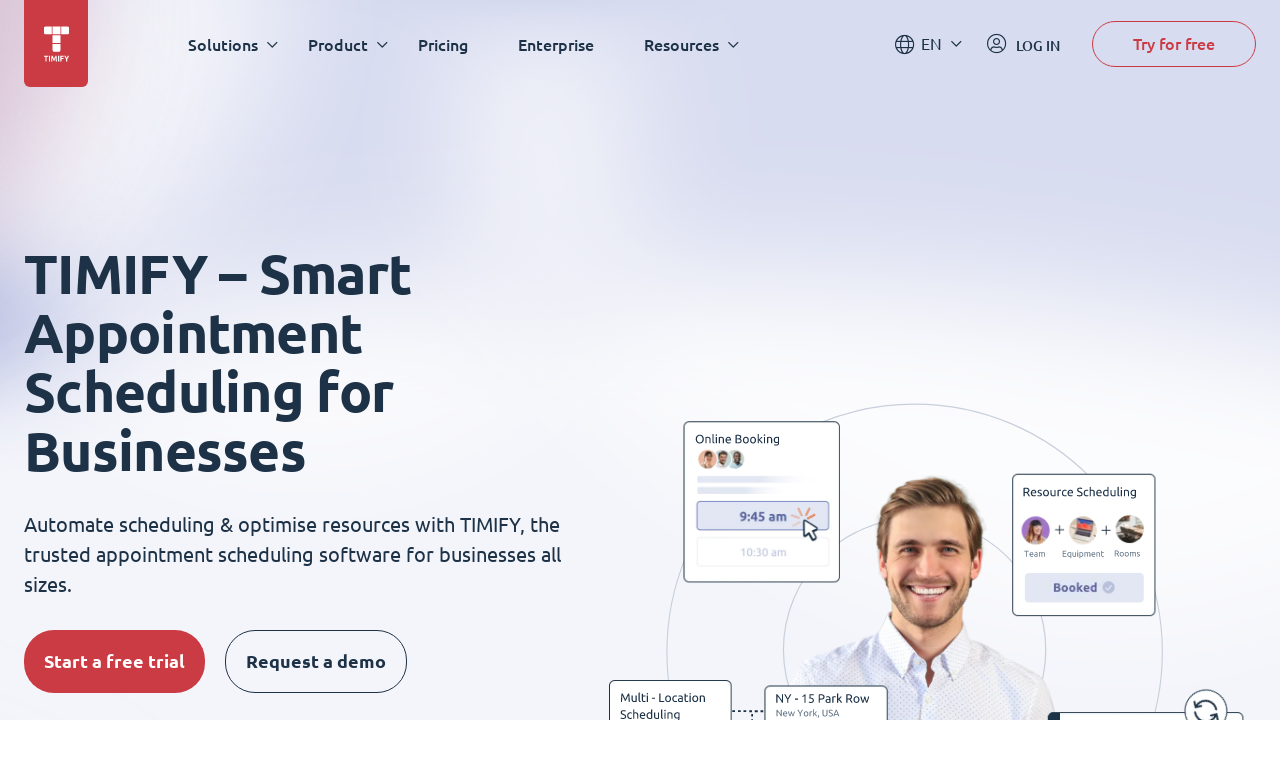

--- FILE ---
content_type: text/html; charset=UTF-8
request_url: https://www.timify.com/en/?ref=nje0odz
body_size: 15335
content:
<!DOCTYPE html><html lang="en"><head><title>Online Appointment Scheduling Software | TIMIFY</title><meta http-equiv="Content-Type" content="text/html; charset=utf-8"><meta name="keywords" content=""><meta name="description" content="TIMIFY offers flexible solutions for online appointment scheduling and resource management to SMBs and Enterprises of all industries. Start free today!"><meta name="Author" content=""><meta name="publisher" content=""><meta name="Robots" content="index, follow"><meta name="Content-Language" content="en"><meta http-equiv="pragma" content="no-cache"><meta id="viewport" name="viewport" content="width=device-width, initial-scale=1, maximum-scale=5, user-scalable=no"/><meta name="google-site-verification" content="qGdlAhbJO-x6jMwR4k4EPMy58HfqTyyUmnw7WhSpFww"><meta name="google-site-verification" content="xowoSYEpBQTkch8MdZqOR1N0Y_qYnHf0kYQ0Ts-bswU"><link rel="alternate" hreflang="x-default" href="https://www.timify.com/en/"><link rel="alternate" hreflang="es" href="https://www.timify.com/es/"><link rel="alternate" hreflang="en" href="https://www.timify.com/en/"><link rel="alternate" hreflang="fr" href="https://www.timify.com/fr/"><link rel="alternate" hreflang="nl" href="https://www.timify.com/nl/"><link rel="alternate" hreflang="bg" href="https://www.timify.com/bg/"><link rel="alternate" hreflang="de" href="https://www.timify.com/de/"><link rel="alternate" hreflang="fi" href="https://www.timify.com/fi/"><link rel="alternate" hreflang="it" href="https://www.timify.com/it/"><link rel="alternate" hreflang="sv" href="https://www.timify.com/sv/"><link rel="icon" type="image/png" href="https://www.timify.com/data/img/favicon.png?v=1.1"><link rel="stylesheet" type="text/css" href="https://www.timify.com/data/css/dist.css?v=1.10.9"/><script defer src="https://unpkg.com/@dotlottie/player-component@latest/dist/dotlottie-player.mjs" type="module"></script><script type="text/javascript">var data_server = 'https://www.timify.com/data/',baseUrl = '/en/',domain = 'www.timify.com',counterDecimal = '.',counterThousands = ',',gCurrencySettings = {"currency_sign":"&euro;","currency_code":"EUR","currency_position":"1","currency_space":"0","price_divider":".","thousands_divider":"","price_decimals":"2","price_append":""},timifyAPI = 'https://api-v3.terminapp.com',timifyAPIv3 = 'https://api-v3.terminapp.com',timifyAPIv4 = {'url': 'https://api-public.timify.io/','migrate_url': 'https://api-migration.timify.io/','redirect_url': 'https://web.timify.com/','redirect_enterprise_url': 'https://branch-manager.timify.com/','redirect_developer_url': 'https://devs.timify.com/en-gb/#/auth/','redirect_callcentre_url': 'https://call-centre.timify.com/'}, timifyWidgetUrlv4 = '//book.timify.com/',REGION = 'EUROPE',LOCALE = 'EN',API_LOCALE = 'en-gb',APP_MODE = 'production',DNT = 'false',APP_DEBUG = 0, affiliateRef = 'nje0odz', tmfyCampaign = {"key":"6647bfa46801817d8812acff7f8504ee","timestamp":1768738625,"utm_campaign":null,"utm_content":null,"utm_medium":null,"utm_source":"none","utm_term":null},gaTracker;</script><script> window.dataLayer = window.dataLayer || []; function gtag(){dataLayer.push(arguments);}</script><script>(function(w,d,s,l,i){w[l]=w[l]||[];w[l].push({'gtm.start':new Date().getTime(),event:'gtm.js'});var f=d.getElementsByTagName(s)[0],j=d.createElement(s),dl=l!='dataLayer'?'&l='+l:'';j.async=true;j.src='https://www.googletagmanager.com/gtm.js?id='+i+dl;f.parentNode.insertBefore(j,f);})(window,document,'script','dataLayer','GTM-PP8CPSV');</script></head><body class="hover"><div class="body-content-holder"><header class="header dark "><div class="container"><div class="header__logo"><a class="logo" href="/en/"><svg xmlns="http://www.w3.org/2000/svg" width="27" height="36" viewBox="0 0 27 36"><g fill="none" fill-rule="evenodd"><g fill="#CB3B43"><g><path d="M4.278 29.073v1.116H2.721v4.698H1.558V30.19H0v-1.116h4.278zm1.908 0v5.814H5.024v-5.814h1.162zm2.564 0c.09.185.193.413.31.684.117.27.24.564.367.88.126.317.253.64.377.97l.351.931.351-.932c.125-.329.251-.652.378-.968.127-.317.249-.61.366-.881.117-.271.22-.5.31-.684h1.06c.048.386.094.818.137 1.296.042.478.08.977.111 1.494.032.517.062 1.036.09 1.556.027.52.051 1.01.07 1.468h-1.132c-.015-.564-.035-1.18-.06-1.845-.025-.666-.062-1.337-.111-2.014l-.3.78c-.11.285-.218.57-.325.856-.107.285-.21.558-.31.818-.1.26-.185.482-.254.667h-.813l-.254-.667c-.1-.26-.204-.533-.31-.818l-.325-.856-.3-.78c-.05.677-.087 1.348-.112 2.014-.025.665-.044 1.28-.06 1.845H7.23c.02-.459.043-.948.07-1.468.028-.52.058-1.039.09-1.556.033-.517.07-1.016.112-1.494.042-.478.088-.91.138-1.296h1.11zm6.477 0v5.814h-1.162v-5.814h1.162zm4.651 0v1.099h-2.295v1.217h2.042v1.1h-2.042v2.398H16.42v-5.814h3.458zm1.819 0c.158.402.33.8.513 1.197.184.396.38.792.589 1.188.208-.396.407-.792.596-1.188.19-.396.364-.795.523-1.197H25.2c-.283.626-.576 1.234-.88 1.82-.303.588-.623 1.178-.96 1.771v2.223h-1.164v-2.206c-.338-.593-.66-1.186-.965-1.78-.305-.592-.6-1.202-.883-1.828h1.349zm-5.22-11.63v6.3c0 .802-.651 1.453-1.454 1.453h-4.846c-.803 0-1.454-.65-1.454-1.453v-6.3h7.754zm0-8.721v7.753H8.723V8.722h7.754zM7.754 0v7.753h-6.3C.65 7.753 0 7.102 0 6.299V1.454C0 .65.651 0 1.454 0h6.3zm8.723 0v7.753H8.723V0h7.754zm7.27 0c.802 0 1.453.651 1.453 1.454v4.845c0 .803-.651 1.454-1.454 1.454h-6.3V0h6.3z" transform="translate(-19.000000, -9.000000) translate(19.900000, 9.582534)"/></g></g></g></svg></a></div><div class="header__menu"><nav class="navigation"><ul class="main-nav"><li class="main-nav__item main-nav__item--has-childrens"><div class="main-nav__link">Solutions</div><div class="main-nav-child "><div class="container"><div class="col-25 main-nav-child__column"><div class="main-nav-child__heading"> Solutions for</div><ul class="main-nav-child__items"> <li class="main-nav-child__item"> <a href="https://www.timify.com/en/solutions/online-booking-system-for-small-businesses/?ref=nje0odz" target="_blank" class="main-nav-child__link"> <span class="main-nav-child__link-title">Small and Medium Businesses</span> <span class="main-nav-child__link-subtitle">Streamline bookings and admin processes</span> </a> </li> <li class="main-nav-child__item"> <a href="https://www.timify.com/en/solutions/enterprises/?ref=nje0odz" target="_blank" class="main-nav-child__link"> <span class="main-nav-child__link-title">Enterprises</span> <span class="main-nav-child__link-subtitle">Booking and scheduling solutions at scale</span> </a> </li> <li class="main-nav-child__item"> <a href="/en/partners/?ref=nje0odz" target="_blank" class="main-nav-child__link"> <span class="main-nav-child__link-title">Partners</span> <span class="main-nav-child__link-subtitle">Expand your business potential with TIMIFY</span> </a> </li> </ul></div><div class="col-75 main-nav-child__column"><div class="main-nav-child__heading"> By Industries</div><div class="main-nav-child__content"> <ul class="main-nav-child__list"> <li> <a href="/en/solutions/retail-scheduling-software/?ref=nje0odz" > <img src="https://cdn.timify.com/uploads/v2header/A_Retail_4x-20210702102546-134.webp" srcset="https://cdn.timify.com/uploads/v2header/B_Retail_4x-20210702102546-134.webp 2x, https://cdn.timify.com/uploads/v2header/C_Retail_4x-20210702102546-134.webp 3x" alt="Online scheduling system for retail businesses" loading="lazy" > <span class="main-nav-child__list-text">Retail</span> </a> </li> <li> <a href="/en/solutions/financial-services-scheduling-software/?ref=nje0odz" > <img src="https://cdn.timify.com/uploads/v2header/A_Finance_4x-20210702102609-193.webp" srcset="https://cdn.timify.com/uploads/v2header/B_Finance_4x-20210702102609-193.webp 2x, https://cdn.timify.com/uploads/v2header/C_Finance_4x-20210702102609-193.webp 3x" alt="Scheduling software for banks and financial institutions" loading="lazy" > <span class="main-nav-child__list-text">Finance</span> </a> </li> <li> <a href="/en/solutions/real-estate-scheduling-software/?ref=nje0odz" > <img src="https://cdn.timify.com/uploads/v2header/A_Real_Estate_4x-20210702104042-245.webp" srcset="https://cdn.timify.com/uploads/v2header/B_Real_Estate_4x-20210702104042-245.webp 2x, https://cdn.timify.com/uploads/v2header/C_Real_Estate_4x-20210702104042-245.webp 3x" alt="Real Estate Appointment Scheduling Software" loading="lazy" > <span class="main-nav-child__list-text">Real Estate</span> </a> </li> <li> <a href="/en/solutions/recruiting-scheduling-software/?ref=nje0odz" > <img src="https://cdn.timify.com/uploads/v2header/A_Interview_4x-20210702110213-407.webp" srcset="https://cdn.timify.com/uploads/v2header/B_Interview_4x-20210702110213-407.webp 2x, https://cdn.timify.com/uploads/v2header/C_Interview_4x-20210702110213-407.webp 3x" alt="Interview scheduling software for Recruiters and HR Managers" loading="lazy" > <span class="main-nav-child__list-text">Recruitment</span> </a> </li> <li> <a href="/en/solutions/appointment-booking-for-government-agencies/?ref=nje0odz" > <img src="https://cdn.timify.com/uploads/v2header/A_Public_4x-20210702103900-939.webp" srcset="https://cdn.timify.com/uploads/v2header/B_Public_4x-20210702103900-939.webp 2x, https://cdn.timify.com/uploads/v2header/C_Public_4x-20210702103900-939.webp 3x" alt="Scheduling tool for the public sector" loading="lazy" > <span class="main-nav-child__list-text">Public</span> </a> </li> <li> <a href="/en/solutions/appointment-booking-for-schools/?ref=nje0odz" > <img src="https://cdn.timify.com/uploads/v2header/A_Education_4x-20210702110245-488.webp" srcset="https://cdn.timify.com/uploads/v2header/B_Education_4x-20210702110245-488.webp 2x, https://cdn.timify.com/uploads/v2header/C_Education_4x-20210702110245-488.webp 3x" alt="Online class sign up and schedule management" loading="lazy" > <span class="main-nav-child__list-text">Education</span> </a> </li> <li> <a href="/en/solutions/beauty-salon-scheduling-software/?ref=nje0odz" > <img src="https://cdn.timify.com/uploads/v2header/A_Beauty_4x-20210702102214-184.webp" srcset="https://cdn.timify.com/uploads/v2header/B_Beauty_4x-20210702102214-184.webp 2x, https://cdn.timify.com/uploads/v2header/C_Beauty_4x-20210702102214-184.webp 3x" alt="Online appointment scheduling for Salons" loading="lazy" > <span class="main-nav-child__list-text">Beauty</span> </a> </li> <li> <a href="/en/solutions/medical-scheduling-software/?ref=nje0odz" > <img src="https://cdn.timify.com/uploads/v2header/A_Medical_4x-20210702104108-691.webp" srcset="https://cdn.timify.com/uploads/v2header/B_Medical_4x-20210702104108-691.webp 2x, https://cdn.timify.com/uploads/v2header/C_Medical_4x-20210702104108-691.webp 3x" alt="Medical scheduling software for healthcare professionals and medical centres" loading="lazy" > <span class="main-nav-child__list-text">Medical</span> </a> </li> <li> <a href="/en/solutions/appointment-scheduling-consultants/?ref=nje0odz" > <img src="https://cdn.timify.com/uploads/v2header/A_Consultant_4x-20210702103839-834.webp" srcset="https://cdn.timify.com/uploads/v2header/B_Consultant_4x-20210702103839-834.webp 2x, https://cdn.timify.com/uploads/v2header/C_Consultant_4x-20210702103839-834.webp 3x" alt="Online appointment scheduling for consultants and agencies" loading="lazy" > <span class="main-nav-child__list-text">Consultancy</span> </a> </li> <li> <a href="/en/solutions/sports-and-fitness-booking-system/?ref=nje0odz" > <img src="https://cdn.timify.com/uploads/v2header/A_Gym_Personal_4x-20210702102557-533.webp" srcset="https://cdn.timify.com/uploads/v2header/B_Gym_Personal_4x-20210702102557-533.webp 2x, https://cdn.timify.com/uploads/v2header/C_Gym_Personal_4x-20210702102557-533.webp 3x" alt="Online booking system for gyms and personal trainers" loading="lazy" > <span class="main-nav-child__list-text">Sport</span> </a> </li> <li> <a href="/en/solutions/appointment-scheduling-software-optical-retail/?ref=nje0odz" > <img src="https://cdn.timify.com/uploads/v2header/A_optical-20230406162242-754.webp" srcset="https://cdn.timify.com/uploads/v2header/B_optical-20230406162242-754.webp 2x, https://cdn.timify.com/uploads/v2header/C_optical-20230406162242-754.webp 3x" alt="" loading="lazy" > <span class="main-nav-child__list-text">Optical</span> </a> </li> </ul> </div></div></div></div></li><li class="main-nav__item main-nav__item--has-childrens"><div class="main-nav__link">Product</div><div class="main-nav-child main-nav-child--grayed"><div class="container"><div class="col-50 main-nav-child__column"><div class="main-nav-child__heading"> Core Features</div><div class="main-nav-child__content"> <ul class="main-nav-child__list"> <li> <a href="/en/features/online-calendar-for-teams/?ref=nje0odz" > <img src="https://cdn.timify.com/uploads/v2header/A_Online_Calendar_4x_20210822162027_224-20231113124854-492.webp" srcset="https://cdn.timify.com/uploads/v2header/B_Online_Calendar_4x_20210822162027_224-20231113124854-492.webp 2x, https://cdn.timify.com/uploads/v2header/C_Online_Calendar_4x_20210822162027_224-20231113124854-492.webp 3x" alt="icon online calendar" loading="lazy" > <span class="main-nav-child__list-text">Online Calendar</span> </a> </li> <li> <a href="/en/features/online-appointment-booking/?ref=nje0odz" > <img src="https://cdn.timify.com/uploads/v2header/A_Appointment_Booking_4x_20210822162043_144-20231113124933-821.webp" srcset="https://cdn.timify.com/uploads/v2header/B_Appointment_Booking_4x_20210822162043_144-20231113124933-821.webp 2x, https://cdn.timify.com/uploads/v2header/C_Appointment_Booking_4x_20210822162043_144-20231113124933-821.webp 3x" alt="icon Flexible appointment booking" loading="lazy" > <span class="main-nav-child__list-text">Appointment Booking</span> </a> </li> <li> <a href="/en/features/resource-management/?ref=nje0odz" > <img src="https://cdn.timify.com/uploads/v2header/A_Resource_Management_4x_20210822162053_742-20231113125015-472.webp" srcset="https://cdn.timify.com/uploads/v2header/B_Resource_Management_4x_20210822162053_742-20231113125015-472.webp 2x, https://cdn.timify.com/uploads/v2header/C_Resource_Management_4x_20210822162053_742-20231113125015-472.webp 3x" alt="icon Resource Management" loading="lazy" > <span class="main-nav-child__list-text">Resource Management</span> </a> </li> <li> <a href="/en/features/service-management/?ref=nje0odz" > <img src="https://cdn.timify.com/uploads/v2header/A_Service_Management_4x_20210822162104_863-20231113125044-492.webp" srcset="https://cdn.timify.com/uploads/v2header/B_Service_Management_4x_20210822162104_863-20231113125044-492.webp 2x, https://cdn.timify.com/uploads/v2header/C_Service_Management_4x_20210822162104_863-20231113125044-492.webp 3x" alt="icon Service Management" loading="lazy" > <span class="main-nav-child__list-text">Service Management</span> </a> </li> <li> <a href="/en/features/customer-management/?ref=nje0odz" > <img src="https://cdn.timify.com/uploads/v2header/A_Customer_Management_4x_20210822162112_159-20231113125121-554.webp" srcset="https://cdn.timify.com/uploads/v2header/B_Customer_Management_4x_20210822162112_159-20231113125121-554.webp 2x, https://cdn.timify.com/uploads/v2header/C_Customer_Management_4x_20210822162112_159-20231113125121-554.webp 3x" alt="icon Online Customer Management" loading="lazy" > <span class="main-nav-child__list-text">Customer Management</span> </a> </li> <li> <a href="/en/features/statistics/?ref=nje0odz" > <img src="https://cdn.timify.com/uploads/v2header/A_Statistics_4x_20210822162121_398-20231113125154-236.webp" srcset="https://cdn.timify.com/uploads/v2header/B_Statistics_4x_20210822162121_398-20231113125154-236.webp 2x, https://cdn.timify.com/uploads/v2header/C_Statistics_4x_20210822162121_398-20231113125154-236.webp 3x" alt="icon statistics" loading="lazy" > <span class="main-nav-child__list-text">Statistics</span> </a> </li> <li> <a href="/en/features/management-apps/?ref=nje0odz" > <img src="https://cdn.timify.com/uploads/v2header/A_Management_Apps_4x_20210822162130_816-20231113125229-545.webp" srcset="https://cdn.timify.com/uploads/v2header/B_Management_Apps_4x_20210822162130_816-20231113125229-545.webp 2x, https://cdn.timify.com/uploads/v2header/C_Management_Apps_4x_20210822162130_816-20231113125229-545.webp 3x" alt="icons devices" loading="lazy" > <span class="main-nav-child__list-text">Management Apps</span> </a> </li> </ul> <div> <a href="/en/features/?ref=nje0odz" class="red-link" > Explore all </a> </div> </div></div><div class="col-25 main-nav-child__column"><div class="main-nav-child__heading"> Add-ons</div><ul class="main-nav-child__items"> <li class="main-nav-child__item"> <a href="/en/features/branch-manager/?ref=nje0odz" class="main-nav-child__link"> <span class="main-nav-child__link-title">Branch Manager</span> </a> </li> <li class="main-nav-child__item"> <a href="https://www.timify.com/en/features/call-centre/?ref=nje0odz" class="main-nav-child__link"> <span class="main-nav-child__link-title">Call Center</span> </a> </li> <li class="main-nav-child__item"> <a href="/en/features/developer-platform/?ref=nje0odz" class="main-nav-child__link"> <span class="main-nav-child__link-title">Developer Platform</span> </a> </li> </ul><div> <a href="/en/addons/?ref=nje0odz" class="red-link" > Explore all </a></div></div><div class="col-25 main-nav-child__column"><div class="main-nav-child__heading"> Marketplace Apps</div><div class="main-nav-child__content"> <div> <ul class="app-logos"> <li> <a href="https://www.timify.com/en/solutions/assistant/?ref=nje0odz" target="_blank" > <img src="https://cdn.timify.com/uploads/v2header/A_Group_17-20241220150544-816.webp" srcset="https://cdn.timify.com/uploads/v2header/B_Group_17-20241220150544-816.webp 2x" alt="timify assistant logo header website" loading="lazy" > <span class="main-nav-child__list-text">TIMIFY Assistant</span> </a> </li> <li> <a href="https://www.timify.com/en/marketplace/reserve-with-google/?ref=nje0odz" target="_blank" > <img src="https://cdn.timify.com/uploads/v2header/A_tempImagewcZ02v-20250128160513-371.webp" srcset="https://cdn.timify.com/uploads/v2header/B_tempImagewcZ02v-20250128160513-371.webp 2x" alt="google ikone" loading="lazy" > <span class="main-nav-child__list-text">Reserve with Google</span> </a> </li> <li> <img src="https://cdn.timify.com/uploads/v2header/A_Google_Calendar-20231113125526-167.webp" srcset="https://cdn.timify.com/uploads/v2header/B_Google_Calendar-20231113125526-167.webp 2x" alt="" loading="lazy" > <span class="main-nav-child__list-text">Google Calendar</span> </li> <li> <img src="https://cdn.timify.com/uploads/v2header/A_Meta-20231113125634-192.webp" srcset="https://cdn.timify.com/uploads/v2header/B_Meta-20231113125634-192.webp 2x" alt="logo meta" loading="lazy" > <span class="main-nav-child__list-text">Integration with Meta</span> </li> <li> <a href="https://www.timify.com/en/marketplace/invoice-and-pos/?ref=nje0odz" target="_blank" > <img src="https://cdn.timify.com/uploads/v2header/A_Invoice_app_icon-20250212165753-672.webp" srcset="https://cdn.timify.com/uploads/v2header/B_Invoice_app_icon-20250212165753-672.webp 2x" alt="icon survey app" loading="lazy" > <span class="main-nav-child__list-text">Invoice App</span> </a> </li> </ul> </div> <div> <a href="/en/marketplace/?ref=nje0odz" class="red-link" > Explore all </a> </div> </div></div></div></div></li><li class="main-nav__item "><a href="/en/plans/" class="main-nav__link" >Pricing</a></li><li class="main-nav__item "><a href="https://www.timify.com/en/solutions/enterprises/" class="main-nav__link" >Enterprise</a></li><li class="main-nav__item main-nav__item--has-childrens"><div class="main-nav__link">Resources</div><div class="main-nav-child "><div class="container"><div class="col-25 main-nav-child__column"><div class="main-nav-child__heading"> Help Center</div><div class="main-nav-child__content"> <ul class="main-nav-child__list"> <li> <a href="https://www.timify.com/en/support/1776714-get-started/?ref=nje0odz" target="_blank" > <img src="https://cdn.timify.com/uploads/v2header/A_B_getting_started_icon_2x_20221128161619_975-20241125171011-974.webp" srcset="https://cdn.timify.com/uploads/v2header/B_B_getting_started_icon_2x_20221128161619_975-20241125171011-974.webp 2x, https://cdn.timify.com/uploads/v2header/C_B_getting_started_icon_2x_20221128161619_975-20241125171011-974.webp 3x" alt="Get Started icon" loading="lazy" > <span class="main-nav-child__list-text">Get Started</span> </a> </li> <li> <a href="https://www.timify.com/en/support/2609671-timify-calendar/?ref=nje0odz" target="_blank" > <img src="https://cdn.timify.com/uploads/v2header/A_B_timify_calendar_icon_2x_20221128162138_270-20241125171055-992.webp" srcset="https://cdn.timify.com/uploads/v2header/B_B_timify_calendar_icon_2x_20221128162138_270-20241125171055-992.webp 2x, https://cdn.timify.com/uploads/v2header/C_B_timify_calendar_icon_2x_20221128162138_270-20241125171055-992.webp 3x" alt="timfiy calendar icon" loading="lazy" > <span class="main-nav-child__list-text">TIMIFY Calendar</span> </a> </li> <li> <a href="https://www.timify.com/en/support/2609674-online-booking/?ref=nje0odz" > <img src="https://cdn.timify.com/uploads/v2header/A_B_Online_booking__1__20221128172801_509-20241125171130-426.webp" srcset="https://cdn.timify.com/uploads/v2header/B_B_Online_booking__1__20221128172801_509-20241125171130-426.webp 2x, https://cdn.timify.com/uploads/v2header/C_B_Online_booking__1__20221128172801_509-20241125171130-426.webp 3x" alt="online booking icon" loading="lazy" > <span class="main-nav-child__list-text">Online Booking</span> </a> </li> </ul> <div> <a href="https://www.timify.com/en/support/?ref=nje0odz" class="red-link" target="_blank" > Visit our Support Centre </a> </div> </div></div><div class="col-50 main-nav-child__column"><div class="main-nav-child__heading"> Get Inspired</div><ul class="main-nav-child__items"> <li class="main-nav-child__item"> <a href="https://www.timify.com/en/resources/ebook-guides/?ref=nje0odz" target="_blank" class="main-nav-child__link"> <span class="main-nav-child__link-title">Ebooks &amp; Guides</span> <span class="main-nav-child__link-subtitle">Download our ebooks and guides.</span> </a> </li> <li class="main-nav-child__item"> <a href="https://www.timify.com/en/customers/?ref=nje0odz" target="_blank" class="main-nav-child__link"> <span class="main-nav-child__link-title">Customer Stories</span> <span class="main-nav-child__link-subtitle">Learn how companies around the world are using TIMIFY.</span> </a> </li> <li class="main-nav-child__item"> <a href="https://www.timify.com/en/blog/?ref=nje0odz" target="_blank" class="main-nav-child__link"> <span class="main-nav-child__link-title">Blog</span> <span class="main-nav-child__link-subtitle">Find articles about the topics you are interested in.</span> </a> </li> </ul></div><div class="col-25 main-nav-child__column"></div></div></div></li></ul></nav><div class="mobile-buttons"><a class="btn btn--primary"href="/en/registration/?ref=nje0odz">Try for free</a><a href="https://web.timify.com/?locale=en-gb"class="btn btn--outline btn--ouline-red">LOG IN</a></div></div><div class="header__actions"><div class="lang-switcher"><div class="selected-lang">EN</div><ul class="lang-switcher__dropdown"><li value="de"data-href-lang="https://www.timify.com/de/"><a href="https://www.timify.com/de/">Deutsch</a></li><li value="nl"data-href-lang="https://www.timify.com/nl/"><a href="https://www.timify.com/nl/">Dutch</a></li><li value="en"data-href-lang="https://www.timify.com/en/" class="selected" ><a href="https://www.timify.com/en/">English</a></li><li value="es"data-href-lang="https://www.timify.com/es/"><a href="https://www.timify.com/es/">Espa&ntilde;ol</a></li><li value="fr"data-href-lang="https://www.timify.com/fr/"><a href="https://www.timify.com/fr/">Fran&ccedil;ais</a></li><li value="it"data-href-lang="https://www.timify.com/it/"><a href="https://www.timify.com/it/">Italiano</a></li><li value="bg"data-href-lang="https://www.timify.com/bg/"><a href="https://www.timify.com/bg/">Български</a></li></ul></div><a href="https://web.timify.com/?locale=en-gb"class="login"><i class="fal fa-user-circle"></i><span class="main-nav-child__list-text">LOG IN</span></a><a class="btn btn--outline btn--start"href="/en/registration/?ref=nje0odz">Try for free</a><div class="hamburger"><i class="fal fa-bars"></i><i class="fal fa-times"></i></div></div></div></header><div class="main-page main-page--wrapper"> <div class="widget-section dynamic-background-container widget-section--header widget-section--two-column widget-section--overflowed" data-background="url(https://cdn.timify.com/uploads/originals/v2index/Banner_bg___Desktop-20240821103949-611.png)" data-background-position="center center" data-background-mobile="url(https://cdn.timify.com/uploads/originals/v2index/Banner_bg___Mobil-20240821103911-787.png)" data-background-mobile-position="center center" style="background-color: #cedbe8" > <div class="container"> <div class="flex-column"> <div class="text-column"> <h1 class="big-heading" > TIMIFY &ndash; Smart Appointment Scheduling for Businesses </h1> <p >Automate scheduling &amp; optimise resources with TIMIFY, the trusted appointment scheduling software for businesses all sizes.</p> <div class="buttons-container"> <a class="btn btn--small btn--primary" href="/en/registration/?ref=nje0odz" target="_blank" > Start a free trial </a> <a class="btn btn--small btn--outline" href="/en/demo/?ref=nje0odz" target="_blank" > Request a demo </a> </div> <div class="header-certificates"> <a href="https://www.iafcertsearch.org/certified-entity/2SzyDzbyAnFPuCr20c4D2Gp3" target="_blank"> <img src="https://cdn.timify.com/uploads/v2index/A_En-20240829164122-379.webp" alt="iso certification desktop size logo" > <img class="mobile-img" src="https://cdn.timify.com/uploads/v2index/A_M_ISO_27001_Certified_Copy-20240822161707-853.webp" alt="iso certification mobilie size logo" > </a> <img src="https://cdn.timify.com/uploads/v2index/A_En__1_-20240829164131-742.webp" alt="logo gdpr timify desktop" > <img class="mobile-img" src="https://cdn.timify.com/uploads/v2index/A_M_GDPR_Compliant_Copy-20240822161725-745.webp" alt="logo gdpr mobile" > <a href="https://www.g2.com/products/timify/reviews" target="_blank"> <img src="https://cdn.timify.com/uploads/v2index/A_G2__6_-20240829164142-698.webp" alt="logo g2 timify reviews desktop" > <img class="mobile-img" src="https://cdn.timify.com/uploads/v2index/A_M_G2_Copy__1_-20240822172831-754.webp" alt="logo g2 timify reviews mobile" > </a> </div> </div> </div> <div class="image-column"> <dotlottie-player src="https://lottie.host/677c4b23-af9d-49da-a87c-bb04825ee015/23Khtf9wzp.json" background="transparent" speed="1" style="width: 100%; height: auto;" direction="1" playMode="normal" loop autoplay> </dotlottie-player> </div> </div> </div> <div class="index-wrapper-container"> <section class="index-container" id="index-container"> <div class="customers" > <div class="container container--customers-logos"> <div class="customers-logos-header"> <h5 class="h5">Trusted by SMBs and Enterprises around the globe</h5> <a href="/en/customers/?ref=nje0odz" target="_blank" class="red-link" > Read customer stories </a> </div> <div class="customers__links"> <a class="customers-item" href="/en/customers/sonova-audiological-care/?ref=nje0odz"> <img src="https://cdn.timify.com/uploads/v2casestudiespages/A_Sonova-20241128155952-846.webp" alt="Sonova Audiological Care" loading="lazy" > </a> <a class="customers-item" href="/en/customers/hans-anders/?ref=nje0odz"> <img src="https://cdn.timify.com/uploads/v2casestudiespages/A_nexeye-20241128154340-278.webp" alt="logo nexeye" loading="lazy" > </a> <span class="customers-item"> <img src="https://cdn.timify.com/uploads/v2casestudiespages/A_Hotter-20241128151655-504.webp" alt="hotter logo" loading="lazy" > </span> <span class="customers-item"> <img src="https://cdn.timify.com/uploads/v2casestudiespages/A_DHL-20241128145555-853.webp" alt="logo dhl" loading="lazy" > </span> <span class="customers-item"> <img src="https://cdn.timify.com/uploads/v2casestudiespages/A_Courts_Office_Ireland__2x-20221006143538-874.webp" alt="" loading="lazy" > </span> </div> <div class="mobile-link"> <a href="/en/customers/?ref=nje0odz" target="_blank" class="red-link" > Read customer stories </a> </div> </div> </div><div class="widget-section widget-section--left-feature-focus"> <div class="container"> <div class="left-feature-focus__heading"> <h2 class="h2">From Basic Booking to Smarter Scheduling</h2> <p>Are you ready to go beyond the limitations of basic booking tools? TIMIFY offers a scalable, all-in-one appointment scheduling solution that transforms how you manage appointments, resources, and teams. What Your Business Gains with TIMIFY:</p> </div> <div class="left-feature-focus__info"> <div class="left-feature-focus__img"> <dotlottie-player src="https://lottie.host/c1796f6c-792c-46b2-92c4-481a7ac8da24/QeNImJ9KE0.json" background="transparent" speed="1" style="width: 100%; height: auto;" direction="1" playMode="normal" loop autoplay> </dotlottie-player> </div> <div class="left-feature-focus__icons"> <div> <div class="left-feature-focus__icon" > <img src="https://cdn.timify.com/uploads/v2index/B_Automate-20240822102630-791.webp" alt="automate repetitive tasks"> </div> <div class="left-feature-focus__text"> <h5 class="h5">Boost Efficiency</h5> <p>Reduce scheduling conflicts and use TIMIFY's advanced scheduling automation capabilities to manage manual tasks efficiently.</p> </div> </div> <div> <div class="left-feature-focus__icon" > <img src="https://cdn.timify.com/uploads/v2index/B_Customize-20240822161852-299.webp" alt=""> </div> <div class="left-feature-focus__text"> <h5 class="h5">Elevate Customer Satisfaction</h5> <p>Provide a seamless and personalised booking experience with easy online booking, automated communications, and convenient self-service options.</p> </div> </div> <div> <div class="left-feature-focus__icon" > <img src="https://cdn.timify.com/uploads/v2index/B_Centralized-20240822161049-632.webp" alt="icon team and resource management"> </div> <div class="left-feature-focus__text"> <h5 class="h5">Maximise Resource Utilisation</h5> <p>Manage and schedule staff, equipment, and rooms effectively, ensuring their optimal utilisation.</p> </div> </div> <div> <div class="left-feature-focus__icon" > <img src="https://cdn.timify.com/uploads/v2index/B_Data_Driven-20240822102705-853.webp" alt="icon statistics"> </div> <div class="left-feature-focus__text"> <h5 class="h5">Make Data-Driven Decisions</h5> <p>Access and export booking data, revenue, resource capacity, and more to make data-driven decisions..</p> </div> </div> </div> </div> </div></div><div class="widget-section widget-section--benefits-stats" style="background-color: #EDF0F2" > <div class="container"> <h2 class="h2">Real Results Achieved by Our Customers Since Implementing TIMIFY:</h2> <div class="benefits-stats"> <div class="width-40"> <div class="result__box result__box-one-column" style="background-color: #82A774;" > <div class="result__box-title"> Bookings </div> <div class="result__box-number"> +45% </div> <div class="result__box-text"> By implementing online appointment scheduling across website, social media, and other communication channels. </div> </div> </div> <div class="width-60"> <div class="result__box result__box--two-column result__box--left-image" > <div class="image-box"> <img src="https://cdn.timify.com/uploads/v2index/A_Woman-20240822102849-537.webp" alt="woman iPad"> </div> <div class="text-box" style="background-color: #7684CA"> <div> <div class="result__box-title"> Bookings slots </div> <div class="result__box-number"> +300% </div> </div> <div class="result__box-text"> Due to optimised resource planning and allocation. </div> </div> </div> <div class="result__box result__box--two-column result__box--right-image" > <div class="image-box"> <img src="https://cdn.timify.com/uploads/v2index/A_men-20240822102904-985.webp" alt=""> </div> <div class="text-box" style="background-color: #5D5A79"> <div> <div class="result__box-title"> Basket size </div> <div class="result__box-number"> 4x </div> </div> <div class="result__box-text"> Retail customers benefit from a fourfold increase in basket size. </div> </div> </div> </div> <div class="width-40"> <div class="result__box result__box-one-column" style="background-color: #E5774C;" > <div class="result__box-title"> No shows </div> <div class="result__box-number"> -60% </div> <div class="result__box-text"> By sending appointment reminders and allowing customers to reschedule and cancel appointments themselves. </div> </div> </div> </div> <div class="benefits-stats--mobile"> <div class="swiper swiper-container swiper--benefits-stats"> <div class="swiper-wrapper"> <div class="swiper-slide"> <div class="result__box result__box-one-column" style="background-color: #82A774;" > <div class="result__box-title"> Bookings </div> <div class="result__box-number"> +45% </div> <div class="result__box-text"> By implementing online appointment scheduling across website, social media, and other communication channels. </div> </div> </div> <div class="swiper-slide"> <div class="result__box result__box--two-column result__box--left-image" > <div class="image-box"> <img src="https://cdn.timify.com/uploads/v2index/A_Woman-20240822102849-537.webp" alt="woman iPad"> </div> <div class="text-box" style="background-color: #7684CA"> <div> <div class="result__box-title"> Bookings slots </div> <div class="result__box-number"> +300% </div> </div> <div class="result__box-text"> Due to optimised resource planning and allocation. </div> </div> </div> </div> <div class="swiper-slide"> <div class="result__box result__box--two-column result__box--right-image" > <div class="image-box"> <img src="https://cdn.timify.com/uploads/v2index/A_men-20240822102904-985.webp" alt=""> </div> <div class="text-box" style="background-color: #5D5A79"> <div> <div class="result__box-title"> Basket size </div> <div class="result__box-number"> 4x </div> </div> <div class="result__box-text"> Retail customers benefit from a fourfold increase in basket size. </div> </div> </div> </div> <div class="swiper-slide"> <div class="result__box result__box-one-column" style="background-color: #E5774C;" > <div class="result__box-title"> No shows </div> <div class="result__box-number"> -60% </div> <div class="result__box-text"> By sending appointment reminders and allowing customers to reschedule and cancel appointments themselves. </div> </div> </div> </div> <div class="swiper-pagination swiper-pagination--benefits-stats"></div> </div> </div> </div></div><div class="widget-section widget-section--tab widget-section--tab-top_navigation"> <div class="container"> <div class="flex-column"> <div class="col-80"> <h2 class="h2">A Software Built for Your Business Needs</h2> </div> </div> <div class="swiper-tab-container"> <div class="swiper-container swiper-container--tab"> <div class="swiper-wrapper"> <div class="swiper-slide" data-icon="https://cdn.timify.com/uploads/v2index/A_Tab_1-20240821114304-420.png" data-icon-alt="icon smart appointment booking" data-title="Smart Appointment Booking" > <div class="swiper-slider__content"> <div class="swiper-slide__image"> <img src="https://cdn.timify.com/uploads/v2index/A_Appointment_Booking_-20240829165341-578.webp" alt="timify booking widget where an employee, a room and equipment can be all booked in one go" loading="lazy" width="530" height="461" > </div> <div class="swiper-slide__info"> <div class="h2">Smart Bookings</div> <p>Offer a&nbsp;seamless online booking experience&nbsp;for both&nbsp;customer-facing appointments and internal scheduling.&nbsp;Whether you&rsquo;re an <a href="https://www.timify.com/en/solutions/online-booking-system-for-small-businesses/">SMB</a> or an <a href="https://www.timify.com/en/solutions/enterprises/">enterprise</a>&nbsp;TIMIFY&rsquo;s Online Booking System&nbsp;simplifies appointment management across multiple locations, teams, and time zones&mdash;while integrating effortlessly into all your communication channels.<br /><br />➡️&nbsp;Explore&nbsp;TIMIFY&rsquo;s&nbsp;<a href="https://www.timify.com/en/features/online-appointment-booking">Online&nbsp;Booking Features</a>&nbsp;<br />&nbsp;</p> </div> <div class="swiper-slide__key-points"> <div class="key-points__item"> <div class="key-points__icon"> <span class="icon-customisation"></span> </div> <div class="key-points__title"> Customisations </div> <div class="key-points__text"> Customise booking processes, notifications, and software functionality to align with your business and brand. </div> </div> <div class="key-points__item"> <div class="key-points__icon"> <span class="icon-flexibility"></span> </div> <div class="key-points__title"> Flexibility </div> <div class="key-points__text"> Set your own scheduling parameters, define appointment rules and offer flexible appointments with diverse time slots. </div> </div> <div class="key-points__item"> <div class="key-points__icon"> <span class="icon-automatisation"></span> </div> <div class="key-points__title"> Automation </div> <div class="key-points__text"> Automate appointment rescheduling due to employee absences, and send notifications to customers when a new booking slot opens up or promotional emails automatically. </div> </div> <div class="key-points__item"> <div class="key-points__icon"> <span class="icon-booking-types"></span> </div> <div class="key-points__title"> Booking Types </div> <div class="key-points__text"> Enable customers to book individual or group appointments with various services in one session. Add buffer times and intervals to efficiently assign resources at every stage. </div> </div> </div> </div> </div> <div class="swiper-slide" data-icon="https://cdn.timify.com/uploads/v2index/A_Tab_2-20240821120409-112.png" data-icon-alt="icon Optimal Scheduling Processes" data-title="Optimal Scheduling Processes" > <div class="swiper-slider__content"> <div class="swiper-slide__image"> <img src="https://cdn.timify.com/uploads/v2index/A_Scheduling_Processes-20240821120123-248.webp" alt="Powerful Scheduling Automation" loading="lazy" width="530" height="461" > </div> <div class="swiper-slide__info"> <div class="h2">Powerful Scheduling Automation</div> <p>Manage resources, services, and bookings together to avoid conflicts. Easily configure scheduling rules to allocate and use your resources smarter, and give them attributes that will be visible during the booking process.</p> </div> <div class="swiper-slide__key-points"> <div class="key-points__item"> <div class="key-points__icon"> <span class="icon-team-calendar"></span> </div> <div class="key-points__title"> Team Calendar </div> <div class="key-points__text"> Share the calendar with your team, assign access rights and have real-time availability at all times. </div> </div> <div class="key-points__item"> <div class="key-points__icon"> <span class="icon-shift-planner"></span> </div> <div class="key-points__title"> Shift Planner </div> <div class="key-points__text"> Flexibly create working schedules and online booking availability for every one of your resources. Block slots and keep team's availability always up to date. </div> </div> <div class="key-points__item"> <div class="key-points__icon"> <span class="icon-personalization"></span> </div> <div class="key-points__title"> Personalisation </div> <div class="key-points__text"> Create tailored scheduling workflows that allocate resources to the right services based on certain attributes and availability. </div> </div> <div class="key-points__item"> <div class="key-points__icon"> <span class="icon-sync"></span> </div> <div class="key-points__title"> Synchronisation </div> <div class="key-points__text"> Achieve a unified schedule view by syncing TIMIFY with other calendars and systems, streamlining your operations. </div> </div> </div> </div> </div> </div> </div> <div class="swiper-pagination swiper-pagination--tab"></div> <div class="swiper-button-prev swiper-button-prev--tab"></div> <div class="swiper-button-next swiper-button-next--tab"></div> </div> <div class="mobile-tab"> <div class="tab-accordion is-open"> <header> <img src="https://cdn.timify.com/uploads/v2index/A_Tab_1-20240821114304-420.png" alt="icon smart appointment booking"> <h5 class="h5">Smart Appointment Booking</h5> </header> <div class="tab-accordion__description"> <div class="img-container"> <img src="https://cdn.timify.com/uploads/v2index/A_Appointment_Booking_-20240829165341-578.webp" alt="timify booking widget where an employee, a room and equipment can be all booked in one go" loading="lazy" width="530" height="461" > </div> <p>Offer a&nbsp;seamless online booking experience&nbsp;for both&nbsp;customer-facing appointments and internal scheduling.&nbsp;Whether you&rsquo;re an <a href="https://www.timify.com/en/solutions/online-booking-system-for-small-businesses/">SMB</a> or an <a href="https://www.timify.com/en/solutions/enterprises/">enterprise</a>&nbsp;TIMIFY&rsquo;s Online Booking System&nbsp;simplifies appointment management across multiple locations, teams, and time zones&mdash;while integrating effortlessly into all your communication channels.<br /><br />➡️&nbsp;Explore&nbsp;TIMIFY&rsquo;s&nbsp;<a href="https://www.timify.com/en/features/online-appointment-booking">Online&nbsp;Booking Features</a>&nbsp;<br />&nbsp;</p> <div class="key_points_container"> <div class="key-points__item"> <div class="key-points__icon"> <span class="icon-customisation"></span> </div> <div class="key-points__title"> Customisations </div> <div class="key-points__text"> Customise booking processes, notifications, and software functionality to align with your business and brand. </div> </div> <div class="key-points__item"> <div class="key-points__icon"> <span class="icon-flexibility"></span> </div> <div class="key-points__title"> Flexibility </div> <div class="key-points__text"> Set your own scheduling parameters, define appointment rules and offer flexible appointments with diverse time slots. </div> </div> <div class="key-points__item"> <div class="key-points__icon"> <span class="icon-automatisation"></span> </div> <div class="key-points__title"> Automation </div> <div class="key-points__text"> Automate appointment rescheduling due to employee absences, and send notifications to customers when a new booking slot opens up or promotional emails automatically. </div> </div> <div class="key-points__item"> <div class="key-points__icon"> <span class="icon-booking-types"></span> </div> <div class="key-points__title"> Booking Types </div> <div class="key-points__text"> Enable customers to book individual or group appointments with various services in one session. Add buffer times and intervals to efficiently assign resources at every stage. </div> </div> </div> </div> </div> <div class="tab-accordion "> <header> <img src="https://cdn.timify.com/uploads/v2index/A_Tab_2-20240821120409-112.png" alt="icon Optimal Scheduling Processes"> <h5 class="h5">Optimal Scheduling Processes</h5> </header> <div class="tab-accordion__description"> <div class="img-container"> <img src="https://cdn.timify.com/uploads/v2index/A_Scheduling_Processes-20240821120123-248.webp" alt="Powerful Scheduling Automation" loading="lazy" width="530" height="461" > </div> <p>Manage resources, services, and bookings together to avoid conflicts. Easily configure scheduling rules to allocate and use your resources smarter, and give them attributes that will be visible during the booking process.</p> <div class="key_points_container"> <div class="key-points__item"> <div class="key-points__icon"> <span class="icon-team-calendar"></span> </div> <div class="key-points__title"> Team Calendar </div> <div class="key-points__text"> Share the calendar with your team, assign access rights and have real-time availability at all times. </div> </div> <div class="key-points__item"> <div class="key-points__icon"> <span class="icon-shift-planner"></span> </div> <div class="key-points__title"> Shift Planner </div> <div class="key-points__text"> Flexibly create working schedules and online booking availability for every one of your resources. Block slots and keep team's availability always up to date. </div> </div> <div class="key-points__item"> <div class="key-points__icon"> <span class="icon-personalization"></span> </div> <div class="key-points__title"> Personalisation </div> <div class="key-points__text"> Create tailored scheduling workflows that allocate resources to the right services based on certain attributes and availability. </div> </div> <div class="key-points__item"> <div class="key-points__icon"> <span class="icon-sync"></span> </div> <div class="key-points__title"> Synchronisation </div> <div class="key-points__text"> Achieve a unified schedule view by syncing TIMIFY with other calendars and systems, streamlining your operations. </div> </div> </div> </div> </div> </div> </div></div><div class="widget-section dynamic-background-container widget-section--two-column widget-section--text-right widget-section--new-widget"data-background="url(https://cdn.timify.com/uploads/originals/v2index/)"data-background-position=""data-background-mobile="url(https://cdn.timify.com/uploads/originals/v2index/)"data-background-mobile-position=""> <div class="container"> <div class="flex-column"> <div class="text-column"> <div class="new-item">New</div> <div class="small-heading" > Introducing The TIMIFY Assistant </div> <h2 class="h2"> Smart Automation for Your Business </h2> <p ><p>Reclaim your time and boost efficiency with the TIMIFY Assistant. a virtual assistant that will help you:</p><ul><li>Reschedule appointments when an employee is unavailable due to illness, notifying affected customers.</li><li> Inform customers on the waitlist about earlier available slots.</li><li>Automate follow-ups or reminders for new appointments and the automatic scheduling of recurring appointments.</li></ul></p> <div class="buttons-container "> <a href="https://www.youtube.com/embed/miN3rfi5ums/?si=FFsRUsyt4MPNTRwF&amp;ref=nje0odz" class="btn btn--small btn--primary" > Watch video </a> <a href="https://www.timify.com/en/solutions/assistant/?ref=nje0odz" target="_blank" class="btn btn--small btn--outline" style="color: ;border-color: ;" > Get Started with the Assistant </a> </div> </div> </div> <div class="image-column " > <img src="https://cdn.timify.com/uploads/v2index/A_img_video_20241010150858_323-20250207160730-764.webp" alt="image of the timify assistant and some icons showing time saving, cost savings" > </div> </div></div><div class="widget-section widget-section--multi-link" style="background-color: #EDF0F2" > <div class="container"> <h2 class="h2">One Booking Solution, Endless Possibilities</h2> <p>Our system has evolved to cater to a wide range of industries and use cases. From managing internal or online bookings to virtual consultations or slot bookings, the possibilities are endless.</p> <div class="main-links"> <a href="/en/solutions/class-and-group-bookings/" class="main-link" target="_blank" style="background-color: #E5774C; color: #ffffff;" > <img src="https://cdn.timify.com/uploads/v2index/A_Group_Bookings-20240822165510-592.webp" alt=""> Group Bookings </a> <a href="https://www.timify.com/en/solutions/video-appointment-scheduling/" class="main-link" target="_blank" style="background-color: #EDF0F2; color: #1D3247;" > <img src="https://cdn.timify.com/uploads/v2index/A_Video_Calls-20240822165519-721.webp" alt=""> Video Calls </a> <span class="main-link" style="background-color: #8EBEC3; color: #1D3247;" > <img src="https://cdn.timify.com/uploads/v2index/A_Time_Slot-20240822165529-563.webp" alt=""> Time-Slot Booking </span> <a href="/en/solutions/room-and-resource-management/" class="main-link" target="_blank" style="background-color: #7B6161; color: #ffffff;" > <img src="https://cdn.timify.com/uploads/v2index/A_Room-20240822161149-203.webp" alt=""> Room Booking </a> <span class="main-link" style="background-color: #EBB65D; color: #1d3247;" > <img src="https://cdn.timify.com/uploads/v2index/A_Work-20240822165539-515.webp" alt=""> Work Meetings </span> <a href="/en/solutions/recruiting-scheduling-software/" class="main-link" target="_blank" style="background-color: #A476CA; color: #ffffff;" > <img src="https://cdn.timify.com/uploads/v2index/A_Interview-20240822165550-764.webp" alt="icon interview scheduling"> Interview Scheduling </a> <a href="/en/solutions/room-and-resource-management/" class="main-link" target="_blank" style="background-color: #82A774; color: #ffffff;" > <img src="https://cdn.timify.com/uploads/v2index/A_Resource-20240822165600-867.webp" alt=""> Resource Scheduling </a> <span class="main-link" style="background-color: #617385; color: #ffffff;" > <img src="https://cdn.timify.com/uploads/v2index/A_One_to_one-20240822165610-346.webp" alt="one to one appointments"> One-on-one Appointments </span> </div> </div></div><div class="widget-section widget-section--case-studies widget--layout_blue_color" style="background-color: #7684CA"> <div class="container"> <div class="swiper-case-studies"> <div class="swiper-container swiper-container--case-studies"> <div class="swiper-wrapper"> <div class="swiper-slide" data-logo="https://cdn.timify.com/uploads/v2index/A_Nexeye__6_-20240822181104-104.webp" data-logo-alt="logo nexeye"> <div class="swiper-slide__left"> <div class="case-studies__img"> <img src="https://cdn.timify.com/uploads/v2index/C_nexeye-20240822103033-842.webp" alt=""> </div> </div> <div class="swiper-slide__right"> <div class="case-studies__text"> &ldquo;By implementing TIMIFY we are now able to offer our customers a broad range of appointment types at a moment of their choosing. With TIMIFY we made booking an appointment as easy as possible for our customers, to ensure a frictionless shopping experience.&rdquo; </div> <div class="case-studies__info"> <div class="case-studies__author"> Marnick Boerland <span> - Group Head of Omnichannel Infra &amp; Logistics, Nexeye</span> </div> <a href="/en/customers/hans-anders/?ref=nje0odz" target="_blank" class="red-link" > Read Case Study </a> </div> </div> </div> <div class="swiper-slide" data-logo="https://cdn.timify.com/uploads/v2index/A_Sonova-20240822180242-551.webp" data-logo-alt="logo Sonova"> <div class="swiper-slide__left"> <div class="case-studies__img"> <img src="https://cdn.timify.com/uploads/v2index/C_Sonova-20240822103016-965.webp" alt="logo sonava"> </div> </div> <div class="swiper-slide__right"> <div class="case-studies__text"> &ldquo;TIMIFY simplified scheduling intricacies for us, and provided a platform to handle complex resourcing challenges in a faster and more digitalized manner." </div> <div class="case-studies__info"> <div class="case-studies__author"> Christos Lanaras <span> - Senior Manager Lead Architect Global Application, Sonova</span> </div> <a href="/en/customers/sonova-audiological-care/?ref=nje0odz" target="_blank" class="red-link" > Read case study </a> </div> </div> </div> <div class="swiper-slide" data-logo="https://cdn.timify.com/uploads/v2index/A_Stadler_Copy_2-20240822182849-780.webp" data-logo-alt=""> <div class="swiper-slide__left"> <div class="case-studies__img"> <img src="https://cdn.timify.com/uploads/v2index/C_Stadler-20240822102955-726.webp" alt=""> </div> </div> <div class="swiper-slide__right"> <div class="case-studies__text"> &ldquo;Given the rising demand from our customers for fixed repair appointments, we naturally wanted to respond and sought a solution that would be highly customer-friendly and could smoothly integrate into our existing workflows. Since the implementation of Timify, our customers can now book their appointments from anywhere, regardless of our opening hours. With this information, we can offer a more personalized and enhanced service.&rdquo; </div> <div class="case-studies__info"> <div class="case-studies__author"> Peter Gl&ouml;tzl-Stadler <span> - Executive Director, Zweirad-Center Stadler GmbH</span> </div> <a href="/en/customers/stadler/?ref=nje0odz" target="_blank" class="red-link" > Read Case Study </a> </div> </div> </div> <div class="swiper-slide" data-logo="https://cdn.timify.com/uploads/v2index/A_SaintMaclou_Logo_3x_20210902132527_629_20240729104754_892_2_20240821173538_488-20240822180307-508.webp" data-logo-alt=""> <div class="swiper-slide__left"> <div class="case-studies__img"> <img src="https://cdn.timify.com/uploads/v2index/C_ST_M-20240822103045-479.webp" alt=""> </div> </div> <div class="swiper-slide__right"> <div class="case-studies__text"> "The ability for calendars to sync in both directions and the&nbsp;openness of the solution to future enhancements by our&nbsp;developers were key benefits. Furthermore, the initial&nbsp;implementation was very fast, while being intuitive enough for&nbsp;our teams to quickly become autonomous with all major&nbsp;functions.&rdquo; </div> <div class="case-studies__info"> <div class="case-studies__author"> Laurent Marteel <span> - Omnichannel Project Manager, Saint Maclou</span> </div> <a href="/en/customers/saint-maclou/?ref=nje0odz" target="_blank" class="red-link" > Read Case Study </a> </div> </div> </div> <div class="swiper-slide" data-logo="https://cdn.timify.com/uploads/v2index/A_Von_Poll__1_-20240823115326-273.webp" data-logo-alt=""> <div class="swiper-slide__left"> <div class="case-studies__img"> <img src="https://cdn.timify.com/uploads/v2index/C_VonP-20240822103057-785.webp" alt=""> </div> </div> <div class="swiper-slide__right"> <div class="case-studies__text"> "We are pleased to have found a partner in TIMIFY who accompanies us on this journey and implements our individual requirements. Together, we are revolutionizing digital real estate brokerage with innovative solutions such as intelligent appointment scheduling, modern customer portal tools, seamless integration of third-party APIs, and advanced 3D real estate offices.&rdquo; </div> <div class="case-studies__info"> <div class="case-studies__author"> Wolfram Gast <span> - Chief Digital Officer - Executive Board, VON POLL IMMOBILIEN</span> </div> <a href="/en/customers/von-poll/?ref=nje0odz" target="_blank" class="red-link" > Read Case Study </a> </div> </div> </div> <div class="swiper-slide" data-logo="https://cdn.timify.com/uploads/v2index/A_JOKA__1_-20240822180504-820.webp" data-logo-alt=""> <div class="swiper-slide__left"> <div class="case-studies__img"> <img src="https://cdn.timify.com/uploads/v2index/C_JOKA-20240822103109-263.webp" alt=""> </div> </div> <div class="swiper-slide__right"> <div class="case-studies__text"> "With TIMIFY, we have taken a step towards the digital future. The simple usability of the tool and streamlined appointment management have not only boosted the efficiency of our showroom consultations, but also led to a significant increase in both employee and customer satisfaction." </div> <div class="case-studies__info"> <div class="case-studies__author"> Leon Fricke <span> - Product Owner TIMIFY, Joka</span> </div> <a href="/en/customers/joka/?ref=nje0odz" target="_blank" class="red-link" > Read Case Study </a> </div> </div> </div> </div> </div> <div class="swiper-case-studies__navigation"> <div class="swiper-pagination swiper-pagination--case-studies"></div> <div class="swiper-case-studies__arrows"> <div class="swiper-button-prev swiper-button-prev--case-studies"></div> <div class="swiper-button-next swiper-button-next--case-studies"></div> </div> </div> </div> </div></div><div class="widget-section dynamic-background-container widget-section--cutted widget-section--one-column widget-section--upper-image widget-section--overflowed widget-section--overlapped"data-background="url(https://cdn.timify.com/uploads/originals/v2index/)"data-background-position=""data-background-mobile="url(https://cdn.timify.com/uploads/originals/v2index/)"data-background-mobile-position=""> <div class="container"> <div class="flex-column"> <div class="text-column"> </div> </div> </div></div><div class="widget-section widget-section--banner"> <div class="container"> <div class="banner banner--small dynamic-background-container banner--center " data-background="url(https://cdn.timify.com/uploads/originals/v2index/), radial-gradient(circle at 47% -102%, #385f87, #1d3247 63%)" data-background-position="" data-background-mobile="url(https://cdn.timify.com/uploads/originals/v2index/), radial-gradient(circle at 47% -102%, #385f87, #1d3247 63%)" data-background-mobile-position="" > <div class="banner__left"> <h2 class="h2">Ready to see the benefits for yourself?</h2> </div> <div class="banner__right"> <a href="/en/registration/?ref=nje0odz" target="_blank" class="btn btn--primary " > Start a free trial </a> <a href="/en/demo/?ref=nje0odz" target="_blank" class="btn btn--small btn--outline " > Request a demo </a> </div> </div> </div></div><div class="widget-section widget-section--small-two-boxes"> <div class="container"> <h2 class="h2"> Tailored Solutions for SMBs and Enterprises </h2> <div class="small-two-boxes"> <div class="small-box"> <div class="img-container"> <img src="https://cdn.timify.com/uploads/v2index/A_Small_Business-20240822102805-937.webp" alt="" > </div> <h3 class="h3">Small Businesses</h3> <p>Empower clients with 24/7 online appointment scheduling and simplify team organisation for maximum efficiency. Our all-in-one customer appointment software eliminates administrative burdens, allowing you to focus on business growth.</p> <a href="/en/solutions/online-booking-system-for-small-businesses/?ref=nje0odz" target="_blank" class="btn btn--primary" > Discover the Benefits </a> </div> <div class="small-box"> <div class="img-container"> <img src="https://cdn.timify.com/uploads/v2index/A_Enterprises-20240822102813-521.webp" alt="" > </div> <h3 class="h3">Enterprises</h3> <p>Featuring advanced capabilities, a robust API, and seamless customisation, our scheduling management software addresses complex technical and security booking requirements, ensuring scalability and reliability for large organisations.</p> <a href="/en/solutions/enterprises/?ref=nje0odz" target="_blank" class="btn btn--primary" > Discover the Benefits </a> </div> </div> </div></div><div class="widget-section widget-section--large-ctas" > <div class="container"> <h2 class="h2">Solutions According to your Industry</h2> <div class="ctas-row ctas-row--home"> <div class="ctas-row-container"> <a class="cta" href="/en/solutions/retail-scheduling-software/?ref=nje0odz" target="_blank" > <div class="icon-container" style="background-color: ;"> <img src="https://cdn.timify.com/uploads/v2index/A_Retail_4x-20211005163010-604.webp" alt="Retail" loading="lazy" > </div> <div class="cta_text"> <h3 class="h4">Retail</h3> </div> </a> <a class="cta" href="/en/solutions/financial-services-scheduling-software/?ref=nje0odz" target="_blank" > <div class="icon-container" style="background-color: ;"> <img src="https://cdn.timify.com/uploads/v2index/A_Financial_4x-20211005163210-484.webp" alt="Finance" loading="lazy" > </div> <div class="cta_text"> <h3 class="h4">Finance</h3> </div> </a> <a class="cta" href="/en/solutions/real-estate-scheduling-software/?ref=nje0odz" target="_blank" > <div class="icon-container" style="background-color: ;"> <img src="https://cdn.timify.com/uploads/v2index/A_Real_Estate_4x-20211005163250-699.webp" alt="Real Estate" loading="lazy" > </div> <div class="cta_text"> <h3 class="h4">Real Estate</h3> </div> </a> <a class="cta" href="/en/solutions/recruiting-scheduling-software/?ref=nje0odz" target="_blank" > <div class="icon-container" style="background-color: ;"> <img src="https://cdn.timify.com/uploads/v2index/A_Recruitment_4x-20211005163321-528.webp" alt="Recruitment" loading="lazy" > </div> <div class="cta_text"> <h3 class="h4">Recruitment</h3> </div> </a> <a class="cta" href="/en/solutions/sports-and-fitness-booking-system/?ref=nje0odz" target="_blank" > <div class="icon-container" style="background-color: ;"> <img src="https://cdn.timify.com/uploads/v2index/A_Sport_4x-20211005163500-890.webp" alt="Sport" loading="lazy" > </div> <div class="cta_text"> <h3 class="h4">Sport</h3> </div> </a> <a class="cta" href="/en/solutions/appointment-scheduling-consultants/?ref=nje0odz" target="_blank" > <div class="icon-container" style="background-color: ;"> <img src="https://cdn.timify.com/uploads/v2index/A_Consulting_4x-20211005163540-928.webp" alt="Consultancy" loading="lazy" > </div> <div class="cta_text"> <h3 class="h4">Consultancy</h3> </div> </a> <a class="cta" href="/en/solutions/medical-scheduling-software/?ref=nje0odz" target="_blank" > <div class="icon-container" style="background-color: ;"> <img src="https://cdn.timify.com/uploads/v2index/A_Health_Care_4x-20211005163616-767.webp" alt="Medical" loading="lazy" > </div> <div class="cta_text"> <h3 class="h4">Medical</h3> </div> </a> <a class="cta" href="/en/solutions/appointment-booking-for-schools/?ref=nje0odz" target="_blank" > <div class="icon-container" style="background-color: ;"> <img src="https://cdn.timify.com/uploads/v2index/A_Education_4x-20211005163645-623.webp" alt="Education" loading="lazy" > </div> <div class="cta_text"> <h3 class="h4">Education</h3> </div> </a> <a class="cta" href="/en/solutions/beauty-salon-scheduling-software/?ref=nje0odz" target="_blank" > <div class="icon-container" style="background-color: ;"> <img src="https://cdn.timify.com/uploads/v2index/A_Beauty_4x-20211005163714-137.webp" alt="Beauty" loading="lazy" > </div> <div class="cta_text"> <h3 class="h4">Beauty</h3> </div> </a> <a class="cta" href="/en/solutions/appointment-booking-for-government-agencies/?ref=nje0odz" target="_blank" > <div class="icon-container" style="background-color: ;"> <img src="https://cdn.timify.com/uploads/v2index/A_Public_Sector_4x-20211005163741-908.webp" alt="Public" loading="lazy" > </div> <div class="cta_text"> <h3 class="h4">Public</h3> </div> </a> <a class="cta" href="/en/solutions/appointment-scheduling-software-optical-retail/?ref=nje0odz" target="_blank" > <div class="icon-container" style="background-color: ;"> <img src="https://cdn.timify.com/uploads/v2index/A_optical_h-20230406164854-143.webp" alt="" loading="lazy" > </div> <div class="cta_text"> <h3 class="h4">Optical</h3> </div> </a> </div> </div> </div></div><div class="widget-section widget-section--left-feature-timer"style="background-color: #EDF0F2;"> <div class="container"> <div class="left-feature-timer__header"> <h2 class="h2">How TIMIFY Stands Out from Competitors</h2> <p>TIMIFY is more than just a booking tool—it’s a comprehensive appointment management platform designed to deliver real solutions. Whether you're a small business looking for simplicity or an enterprise managing complex schedules, TIMIFY adapts to your needs, making scheduling effortless and efficient.</p> <div class="buttons-container"> <a href="/en/contact-us/?ref=nje0odz" target="_blank" class="btn btn--primary " > Let&rsquo;s Connect &ndash; Send Us Your Inquiry </a> <a href="/en/demo/?ref=nje0odz" target="_blank" class="btn btn--outline " > Schedule Your Personalised Demo Now </a> </div> </div> <div class="left-feature-timer__slider"> <div class="swiper swiper--left-feature-timer"> <div class="swiper-wrapper"> <div class="swiper-slide" data-icon="https://cdn.timify.com/uploads/v2index/A_Easy_Integration-20240821144050-886.webp" data-title="Seamless Integrations" data-content="Seamlessly integrate TIMIFY's scheduling automation with your existing tools through our Marketplace or utilise our robust API for custom integrations, ensuring a cohesive workflow." data-image="https://cdn.timify.com/uploads/v2index/A_Easy_Integration-20240821144033-512.webp" data-link-type="button_link" data-link-label="Visit our Marketplace" data-link="/en/marketplace/" data-link-new-window="1" > <img src="https://cdn.timify.com/uploads/v2index/A_Easy_Integration-20240821144033-512.webp" alt="An abstract graphic showing integration icons including Google Calendar, HubSpot, Zoom, and more, surrounding central Timify and API icons, depicting interconnectedness in a tech ecosystem." > </div> <div class="swiper-slide" data-icon="https://cdn.timify.com/uploads/v2index/A_Complaince_and_Security-20240821144445-396.webp" data-title="Secure & GDPR-Compliant" data-content="We implement industry-leading measures to protect your data, holding ISO 27001:2022 certification and GDPR compliance, ensuring your information's security." data-image="https://cdn.timify.com/uploads/v2index/A_Complaince_and_Security-20240821144505-907.webp" data-link-type="button_link" data-link-label="Find Out More" data-link="/en/solutions/security/" data-link-new-window="1" > <img src="https://cdn.timify.com/uploads/v2index/A_Complaince_and_Security-20240821144505-907.webp" alt="A circular diagram featuring a central padlock icon, surrounded by five icons: ISO 27001, GDPR, AWS, PCI DSS Compliant, and 24/7. The design suggests a connection between these standards and services for security and compliance." > </div> <div class="swiper-slide" data-icon="https://cdn.timify.com/uploads/v2index/A_Scalability-20240821144659-538.webp" data-title="Scalable for SMBs & Enterprises" data-content="Our scalable appointment scheduling software adapts to your evolving needs, providing efficient and seamless experiences as your business grows." data-image="https://cdn.timify.com/uploads/v2index/A_Scalability-20240821144643-190.webp" data-link-type="" data-link-label="" data-link="" data-link-new-window="0" > <img src="https://cdn.timify.com/uploads/v2index/A_Scalability-20240821144643-190.webp" alt="Illustration of business growth and scalability showing a small shop expanding to larger buildings with an upward arrow symbolizing increasing success." > </div> <div class="swiper-slide" data-icon="https://cdn.timify.com/uploads/v2index/A_Support-20240821144731-297.webp" data-title="Multilingual Support" data-content="Customer satisfaction is paramount for us. From multilingual support to dedicated account managers we are always there for you." data-image="https://cdn.timify.com/uploads/v2index/A_Support-20240821144742-640.webp" data-link-type="" data-link-label="" data-link="" data-link-new-window="0" > <img src="https://cdn.timify.com/uploads/v2index/A_Support-20240821144742-640.webp" alt="A bearded man in a blue shirt with a "Support" label and icons for chat, email, and call. A woman in a headset waves with a speech bubble saying, "How can I help you?" Both are in colored rectangles on a light purple background." > </div> </div> <div class="swiper-pagination swiper-pagination--left-feature-timer"></div> </div> </div> </div></div> </section> </div> <div class="globus-container"> <div class="container"> <div class="flex-column"> <div class="text-column"> <h2 class="h1">Trusted by over 45,000 forward-thinking companies</h2> <div class="numbers"> <div class="number-container"> <div class="number"> 5.5 million<span class="plus-sign">+</span> </div> <div class="numbers__name">Monthly bookings</div> </div> <div class="small-separator"></div> <div class="number-container"> <div class="number"> 135,000 <span class="plus-sign">+</span> </div> <div class="numbers__name">Happy users</div> </div> <div class="small-separator"></div> <div class="number-container"> <div class="number">12<span class="plus-sign">+</span></div> <div class="numbers__name">Languages</div> </div> <div class="small-separator"></div> <div class="number-container"> <div class="number">30</div> <div class="numbers__name">Countries</div> </div> </div> </div> </div> <div class="buttons-container"> <a href="/en/company/?ref=nje0odz" target="_blank" class="btn btn--primary" > About us </a> </div> <div id="globeViz"></div> <div class="globe-mobile"> <img src="/images/new/index/world.png" alt="Globe" loading="lazy" width="1218" height="686" > </div> </div> </div></div> <footer class="footer"><div class="footer__top"><div class="container"><div class="footer__modules"><div class="col-60 col-t-70 col-m-100"><h2 class="h1">Have questions about TIMIFY?</h2></div><div class="col-40 col-40--btn col-t-30 col-m-100"><a href="javascript:;"class="btn btn--primary">Contact us</a></div></div><div class="footer__seperator"><div class="col-95 col-t-100 col-m-90"><div class="line"></div></div><div class="col-5 col-t-10"><div class="footer__to-top"><i class="fal fa-long-arrow-up"></i></div></div></div><div class="footer__lists"><div class="col-15 col-15--logos col-t-100"><div class="footer__logos safari_only"><div class="footer__logo"><img src="https://cdn.timify.com/uploads/v2footer/A_logo_gdpr_3x_20210707150106_782-20220414144123-734.webp"srcset="https://cdn.timify.com/uploads/v2footer/B_logo_gdpr_3x_20210707150106_782-20220414144123-734.webp 2x,https://cdn.timify.com/uploads/v2footer/C_logo_gdpr_3x_20210707150106_782-20220414144123-734.webp 3x"alt="TIMIFY EU GDPR Compliance"loading="lazy"width="76"height="76"></div><div class="footer__logo"><a href="https://www.iafcertsearch.org/certified-entity/2SzyDzbyAnFPuCr20c4D2Gp3" target="_blank"><img src="https://cdn.timify.com/uploads/v2footer/A_iso_certification_timify_2x-20240729175057-214.webp"srcset="https://cdn.timify.com/uploads/v2footer/B_iso_certification_timify_2x-20240729175057-214.webp 2x,https://cdn.timify.com/uploads/v2footer/C_iso_certification_timify_2x-20240729175057-214.webp 3x"alt="Certification by Consilium Labs Inc. accredited by ANAB (ANSI National Accreditation Board)"loading="lazy"width="76"height="76"></a></div><div class="footer__logo"><a href="https://www.iafcertsearch.org/certified-entity/2SzyDzbyAnFPuCr20c4D2Gp3" target="_blank"><img src="https://cdn.timify.com/uploads/v2footer/A_ias_accreditation_body_timify_2x-20240729175107-461.webp"srcset="https://cdn.timify.com/uploads/v2footer/B_ias_accreditation_body_timify_2x-20240729175107-461.webp 2x,https://cdn.timify.com/uploads/v2footer/C_ias_accreditation_body_timify_2x-20240729175107-461.webp 3x"alt="International Accreditation Service (IAS)"loading="lazy"width="76"height="76"></a></div></div><div class="footer__logos safari_only"><div class="footer__logo"><img src="https://cdn.timify.com/uploads/v2footer/A_3ff22424_cd69_48e2_832b_a36da72279a9-20240911143156-319.webp"srcset="https://cdn.timify.com/uploads/v2footer/B_3ff22424_cd69_48e2_832b_a36da72279a9-20240911143156-319.webp 2x,https://cdn.timify.com/uploads/v2footer/C_3ff22424_cd69_48e2_832b_a36da72279a9-20240911143156-319.webp 3x"alt="Capterra best value budget"loading="lazy"width="76"height="76"></div><div class="footer__logo"><img src="https://cdn.timify.com/uploads/v2footer/A_03297256_6210_4125_bc7f_4d78f2841485-20240911143202-846.webp"srcset="https://cdn.timify.com/uploads/v2footer/B_03297256_6210_4125_bc7f_4d78f2841485-20240911143202-846.webp 2x,https://cdn.timify.com/uploads/v2footer/C_03297256_6210_4125_bc7f_4d78f2841485-20240911143202-846.webp 3x"alt="software advice best customer support"loading="lazy"width="76"height="76"></div></div></div><div class="col-15 col-15--solutions col-t-20 col-m-50"><ul class="footer__links"><li><h4>Solutions</h4></li><li><a href="https://www.timify.com/en/solutions/online-booking-system-for-small-businesses/">SMBs</a></li><li><a href="https://www.timify.com/da/solutions/enterprises/">Enterprise</a></li><li><a href="/en/solutions/retail-scheduling-software/">Retail</a></li><li><a href="/en/solutions/financial-services-scheduling-software/">Finance</a></li><li><a href="/en/solutions/real-estate-scheduling-software/">Real Estate</a></li><li><a href="/en/solutions/recruiting-scheduling-software/">Human Resources</a></li><li><a href="/en/solutions/appointment-booking-for-schools/">Education</a></li><li><a href="/en/solutions/appointment-booking-for-government-agencies/">Public</a></li><li><a href="/en/solutions/beauty-salon-scheduling-software/">Beauty</a></li><li><a href="/en/solutions/medical-scheduling-software/">Medical</a></li><li><a href="/en/solutions/sports-and-fitness-booking-system/">Sport &amp; Fitness</a></li><li><a href="/en/solutions/appointment-scheduling-consultants/">Consultancy</a></li><li><a href="/en/solutions/appointment-scheduling-software-optical-retail/">Optical</a></li></ul></div><div class="col-15 col-15--features col-t-20 col-m-50"> <ul class="footer__links"><li><h4>Product</h4></li><li><a href="https://www.timify.com/en/features/">Core Features</a></li><li><a href="https://www.timify.com/en/addons/">Add-ons</a></li><li><a href="/en/marketplace/">Marketplace</a></li><li><a href="/en/solutions/security/">Security</a></li><li><h4>Pricing</h4></li><li><a href="https://www.timify.com/da/plans/">Plans</a></li><li><h4>Support</h4></li><li><a href="/en/support/">TIMIFY Help Center</a></li></ul></div><div class="col-15 col-15--products col-t-20 col-m-50"><ul class="footer__links"><li><h4>Connect</h4></li><li><a href="https://www.timify.com/en/registration/">Sign up for free</a></li><li><a href="https://web.timify.com/?locale=en-gb">Log in</a></li><li><a href="https://www.timify.com/en/contact-us/">Contact us</a></li><li><a href="https://www.timify.com/en/demo/">Book a demo</a></li><li><h4>Handy Links</h4></li><li><a href="/en/features/management-apps/#desktop-app">Desktop App</a></li><li><a href="https://www.timify.com/en/features/management-apps/#tablet-app">Tablet App</a></li><li><a href="/en/features/management-apps/#mobile-app">Mobile App</a></li></ul></div><div class="col-15 col-15--support col-t-20 col-m-50"><ul class="footer__links"><li><h4>About</h4></li><li><a href="/en/company/">Company</a></li><li><a href="/en/career/">Career</a></li><li><a href="/en/customers/">Customers</a></li><li><a href="https://www.timify.com/en/blog/" target="_blank" >Blog</a></li><li><h4>Partners</h4></li><li><a href="/en/partners/">Programs</a></li><li><a href="/en/partners/affiliate-partner-program/">Affiliate</a></li></ul></div></div></div></div><div class="footer__bottom"><div class="container"><div class="footer__left"><p>All rights reserved (c) 2013 - 2026 TIMIFY</p></div><div class="footer__center"><ul class="footer__generic-links"><li><a href="/en/pages/imprint/">Imprint</a></li><li><a href="/en/pages/terms-of-use-smb/">Terms and Conditions</a></li><li><a href="/en/legal/">Privacy Policy</a></li></ul></div><div class="footer__social"><ul class="footer__social-list"><li><a href="https://www.facebook.com/TIMIFY" target="_blank"><i class="fa fa-facebook"></i></a></li><li><a href="https://www.instagram.com/timifyofficial/" target="_blank"><i class="fab fa-instagram"></i></a></li><li><a href="https://twitter.com/timify" target="_blank"><i class="icon-twitter-x"></i></a></li><li><a href="https://www.linkedin.com/company/timify" target="_blank"><i class="fab fa-linkedin-in"></i></a></li><li><a href="https://www.youtube.com/channel/UC2JNMk2r_TE3jjOYH-9HUOg" target="_blank"><i class="fab fa-youtube"></i></a></li></ul></div></div></div> </footer><div class="page-overlay"></div></div><script type="text/javascript" defer src="https://www.timify.com/data/js/dist.js?v=1.10.9"></script><noscript><iframe src="https://www.googletagmanager.com/ns.html?id=GTM-PP8CPSV"height="0" width="0" style="display:none;visibility:hidden"></iframe></noscript></body></html>

--- FILE ---
content_type: image/svg+xml
request_url: https://www.timify.com/images/new/widgets/icons/icon-customisation.svg
body_size: 1363
content:
<?xml version="1.0" encoding="UTF-8"?>
<svg width="42px" height="42px" viewBox="0 0 42 42" version="1.1" xmlns="http://www.w3.org/2000/svg" xmlns:xlink="http://www.w3.org/1999/xlink">
    <title>Group@2x</title>
    <g id="New-Index" stroke="none" stroke-width="1" fill="none" fill-rule="evenodd" stroke-linecap="round" stroke-linejoin="round">
        <g id="Icons" transform="translate(-41, -251)" stroke="#1D3247" stroke-width="2">
            <g id="Customisation" transform="translate(19, 229)">
                <g id="Group" transform="translate(23, 23)">
                    <path d="M7.99346008,12.0044634 C7.99346008,12.9573664 8.50182772,13.837885 9.32706589,14.3143365 C10.1523041,14.790788 11.1690394,14.790788 11.9942776,14.3143365 C12.8195157,13.837885 13.3278834,12.9573664 13.3278834,12.0044634 C13.3278834,11.0515604 12.8195157,10.1710418 11.9942776,9.69459029 C11.1690394,9.21813881 10.1523041,9.21813881 9.32706589,9.69459029 C8.50182772,10.1710418 7.99346008,11.0515604 7.99346008,12.0044634" id="Path"></path>
                    <path d="M12.9260235,1.68591055 L13.7119619,4.26954958 C13.9803473,5.15994169 14.8933457,5.68954297 15.7994995,5.48046367 L18.4169232,4.88656454 C19.4352562,4.65706742 20.4843262,5.11765972 21.0045594,6.02266152 C21.5247927,6.92766332 21.3948542,8.06599948 20.6840532,8.83048152 L18.8507897,10.7935493 C18.2160725,11.4760645 18.2160725,12.5328623 18.8507897,13.2153775 L20.6840532,15.199783 C21.3948542,15.964265 21.5247927,17.1026012 21.0045594,18.007603 C20.4843262,18.9126048 19.4352562,19.3731971 18.4169232,19.1436999 L15.7994995,18.5373538 C14.893486,18.329205 13.9810854,18.8584595 13.7119619,19.7482679 L12.9260235,22.3123474 C12.6261041,23.3129451 11.7052517,23.9982579 10.6606717,23.9982579 C9.61609176,23.9982579 8.69523937,23.3129451 8.39531997,22.3123474 L7.6093816,19.7340428 C7.33588852,18.8477021 6.42701662,18.3204945 5.52184394,18.5231287 L2.90442023,19.1294748 C1.88608731,19.3589719 0.837017262,18.8983796 0.316784035,17.9933778 C-0.203449191,17.088376 -0.0735107012,15.9500399 0.637290316,15.1855578 L2.4705538,13.2100431 C3.10527095,12.5275279 3.10527095,11.4707301 2.4705538,10.7882149 L0.637290316,8.81803453 C-0.0735107012,8.05355249 -0.203449191,6.91521633 0.316784035,6.01021453 C0.837017262,5.10521273 1.88608731,4.64462043 2.90442023,4.87411755 L5.52184394,5.48046367 C6.42785744,5.68861253 7.34025812,5.15935796 7.6093816,4.26954958 L8.39531997,1.68591055 C8.69523937,0.685312887 9.61609176,0 10.6606717,0 C11.7052517,0 12.6261041,0.685312887 12.9260235,1.68591055 Z" id="Path"></path>
                    <path d="M25.2165348,15.1464387 C29.2831435,15.1464387 31.4400287,18.3897681 31.6178428,22.0100634 C31.6707772,23.2946198 31.2247539,24.5498566 30.373144,25.5130014 L28.6056718,27.5329697 C27.3866577,28.9248913 25.2703461,29.0657665 23.8775946,27.8477007 C23.8224722,27.7979127 23.7673498,27.7481248 23.7157837,27.6947805 L20.2750807,24.2540775 C19.2930405,23.2720373 17.7008387,23.2720373 16.7187985,24.2540775 C15.7367583,25.2361177 15.7367583,26.8283195 16.7187985,27.8103597 L22.9600738,34.8891394 C24.213778,36.1459822 24.9172829,37.8491034 24.916029,39.6243292 L24.916029,39.9941826" id="Path"></path>
                    <path d="M40,39.9959607 L40,23.6744035 C39.9440007,22.1353487 39.6967177,20.6092417 39.2638496,19.131253 C37.4619776,12.9944554 31.6616522,8.91446552 25.2769916,9.29279821" id="Path"></path>
                </g>
            </g>
        </g>
    </g>
</svg>

--- FILE ---
content_type: image/svg+xml
request_url: https://www.timify.com/images/new/widgets/check.svg
body_size: 163
content:
<svg xmlns="http://www.w3.org/2000/svg" width="24" height="24" viewBox="0 0 24 24">
    <g fill="none" fill-rule="evenodd">
        <g fill="#CB3B43" fill-rule="nonzero">
            <g>
                <g>
                    <path d="M24 12c0 6.627-5.373 12-12 12S0 18.627 0 12 5.373 0 12 0s12 5.373 12 12zm-13.388 6.354l8.903-8.903c.303-.303.303-.793 0-1.095L18.42 7.26c-.302-.302-.792-.302-1.095 0l-7.26 7.26-3.39-3.39c-.303-.301-.793-.301-1.095 0l-1.095 1.096c-.303.302-.303.792 0 1.095l5.032 5.032c.302.302.793.302 1.095 0z" transform="translate(-1119.000000, -6832.000000) translate(0.000000, 6138.000000) translate(1119.000000, 694.000000)"/>
                </g>
            </g>
        </g>
    </g>
</svg>


--- FILE ---
content_type: image/svg+xml
request_url: https://www.timify.com/images/new/widgets/icons/icon-team-calendar.svg
body_size: 690
content:
<?xml version="1.0" encoding="UTF-8"?>
<svg width="42px" height="42px" viewBox="0 0 42 42" version="1.1" xmlns="http://www.w3.org/2000/svg" xmlns:xlink="http://www.w3.org/1999/xlink">
    <title>Group@2x</title>
    <g id="New-Index" stroke="none" stroke-width="1" fill="none" fill-rule="evenodd">
        <g id="Icons" transform="translate(-41, -362)" stroke="#1D3247" stroke-width="2">
            <g id="Team-Calendar--" transform="translate(19, 340)">
                <g id="Group" transform="translate(23, 23)">
                    <path d="M37.3333333,5.33333333 L2.66666667,5.33333333 C1.19390222,5.33333333 0,6.52723556 0,8 L0,37.3333333 C0,38.8060444 1.19390222,40 2.66666667,40 L37.3333333,40 C38.8060444,40 40,38.8060444 40,37.3333333 L40,8 C40,6.52723556 38.8060444,5.33333333 37.3333333,5.33333333 Z" id="Path" stroke-linecap="round" stroke-linejoin="round"></path>
                    <line x1="0" y1="16" x2="40" y2="16" id="Path" stroke-linecap="round" stroke-linejoin="round"></line>
                    <line x1="10.6666667" y1="9.33333333" x2="10.6666667" y2="0" id="Path" stroke-linecap="round" stroke-linejoin="round"></line>
                    <line x1="29.3333333" y1="9.33333333" x2="29.3333333" y2="0" id="Path" stroke-linecap="round" stroke-linejoin="round"></line>
                    <path d="M15.6853333,24.7324444 C15.3171378,24.7324444 15.0186667,24.4339556 15.0186667,24.0657778 C15.0186667,23.6976 15.3171378,23.3991111 15.6853333,23.3991111" id="Path"></path>
                    <path d="M15.6853333,24.7324444 C16.0535111,24.7324444 16.352,24.4339556 16.352,24.0657778 C16.352,23.6976 16.0535111,23.3991111 15.6853333,23.3991111" id="Path"></path>
                    <path d="M24.3146667,24.7324444 C23.9464889,24.7324444 23.648,24.4339556 23.648,24.0657778 C23.648,23.6976 23.9464889,23.3991111 24.3146667,23.3991111" id="Path"></path>
                    <path d="M24.3146667,24.7324444 C24.6828444,24.7324444 24.9813333,24.4339556 24.9813333,24.0657778 C24.9813333,23.6976 24.6828444,23.3991111 24.3146667,23.3991111" id="Path"></path>
                    <path d="M32.944,24.7324444 C32.5758222,24.7324444 32.2773333,24.4339556 32.2773333,24.0657778 C32.2773333,23.6976 32.5758222,23.3991111 32.944,23.3991111" id="Path"></path>
                    <path d="M32.944,24.7324444 C33.3121778,24.7324444 33.6106667,24.4339556 33.6106667,24.0657778 C33.6106667,23.6976 33.3121778,23.3991111 32.944,23.3991111" id="Path"></path>
                    <path d="M7.05598222,32.7324444 C6.68780444,32.7324444 6.38931556,32.4339556 6.38931556,32.0657778 C6.38931556,31.6976 6.68780444,31.3991111 7.05598222,31.3991111" id="Path"></path>
                    <path d="M7.05598222,32.7324444 C7.42417778,32.7324444 7.72264889,32.4339556 7.72264889,32.0657778 C7.72264889,31.6976 7.42417778,31.3991111 7.05598222,31.3991111" id="Path"></path>
                    <path d="M15.6853333,32.7324444 C15.3171378,32.7324444 15.0186667,32.4339556 15.0186667,32.0657778 C15.0186667,31.6976 15.3171378,31.3991111 15.6853333,31.3991111" id="Path"></path>
                    <path d="M15.6853333,32.7324444 C16.0535111,32.7324444 16.352,32.4339556 16.352,32.0657778 C16.352,31.6976 16.0535111,31.3991111 15.6853333,31.3991111" id="Path"></path>
                    <path d="M24.3146667,32.7324444 C23.9464889,32.7324444 23.648,32.4339556 23.648,32.0657778 C23.648,31.6976 23.9464889,31.3991111 24.3146667,31.3991111" id="Path"></path>
                    <path d="M24.3146667,32.7324444 C24.6828444,32.7324444 24.9813333,32.4339556 24.9813333,32.0657778 C24.9813333,31.6976 24.6828444,31.3991111 24.3146667,31.3991111" id="Path"></path>
                </g>
            </g>
        </g>
    </g>
</svg>

--- FILE ---
content_type: image/svg+xml
request_url: https://www.timify.com/images/new/widgets/icons/icon-personalization.svg
body_size: 1115
content:
<?xml version="1.0" encoding="UTF-8"?>
<svg width="42px" height="42px" viewBox="0 0 42 42" version="1.1" xmlns="http://www.w3.org/2000/svg" xmlns:xlink="http://www.w3.org/1999/xlink">
    <title>Group@2x</title>
    <g id="New-Index" stroke="none" stroke-width="1" fill="none" fill-rule="evenodd" stroke-linecap="round" stroke-linejoin="round">
        <g id="Icons" transform="translate(-266, -365)" stroke="#1D3247" stroke-width="2">
            <g id="Personalization" transform="translate(241, 340)">
                <g id="Group" transform="translate(26, 26)">
                    <path d="M13.335065,32.0041561 L5.33402601,32.0041561 C2.38812479,32.0041561 0,29.6160313 0,26.6701301 L0,5.33402601 C0,2.38812479 2.38812479,0 5.33402601,0 L26.6701301,0 C29.6160313,0 32.0041561,2.38812479 32.0041561,5.33402601 L32.0041561,10.668052" id="Path"></path>
                    <line x1="10.668052" y1="0" x2="10.668052" y2="32.0041561" id="Path"></line>
                    <line x1="21.336104" y1="0" x2="21.336104" y2="16.002078" id="Path"></line>
                    <line x1="32.0041561" y1="10.668052" x2="0" y2="10.668052" id="Path"></line>
                    <line x1="13.335065" y1="21.336104" x2="0" y2="21.336104" id="Path"></line>
                    <path d="M26.6701301,28.0036366 C26.6701301,29.4765872 27.8641925,30.6706496 29.3371431,30.6706496 C30.8100937,30.6706496 32.0041561,29.4765872 32.0041561,28.0036366 C32.0041561,26.530686 30.8100937,25.3366236 29.3371431,25.3366236 C27.8641925,25.3366236 26.6701301,26.530686 26.6701301,28.0036366" id="Path"></path>
                    <path d="M31.6041041,17.6911863 L32.389984,20.2746329 C32.6583167,21.1641211 33.570091,21.6934632 34.4755881,21.4854568 L37.0945949,20.8791558 C38.1132924,20.6480218 39.1635934,21.1084575 39.6838769,22.0142571 C40.2041603,22.9200566 40.0726947,24.0592888 39.3597779,24.8227791 L37.528429,26.7981467 C36.8937591,27.480611 36.8937591,28.5373301 37.528429,29.2197945 L39.3597779,31.1951621 C40.0726947,31.9586523 40.2041603,33.0978846 39.6838769,34.0036841 C39.1635934,34.9094837 38.1132924,35.3699194 37.0945949,35.1387854 L34.4755881,34.5324844 C33.570091,34.324478 32.6583167,34.8538201 32.389984,35.7433083 L31.6041041,38.3160869 C31.3030862,39.3160004 30.3822729,40.0004291 29.3380321,40.0004291 C28.2937913,40.0004291 27.3729779,39.3160004 27.07196,38.3160869 L26.2860802,35.7326403 C26.0177474,34.8431521 25.1059731,34.3138099 24.200476,34.5218163 L21.5814692,35.1281173 C20.5627717,35.3592514 19.5124707,34.8988156 18.9921873,33.9930161 C18.4719039,33.0872165 18.6033694,31.9479843 19.3162862,31.1844941 L21.1476351,29.2091264 C21.782305,28.5266621 21.782305,27.469943 21.1476351,26.7874786 L19.3162862,24.812111 C18.6033694,24.0486208 18.4719039,22.9093885 18.9921873,22.003589 C19.5124707,21.0977895 20.5627717,20.6373537 21.5814692,20.8684878 L24.200476,21.4747887 C25.1059731,21.6827951 26.0177474,21.153453 26.2860802,20.2639648 L27.07196,17.6805182 C27.3753239,16.6813055 28.2977509,15.9990358 29.3419968,16.0014872 C30.3862428,16.0039518 31.3054476,16.6905565 31.6041041,17.6911863 L31.6041041,17.6911863 Z" id="Path"></path>
                </g>
            </g>
        </g>
    </g>
</svg>

--- FILE ---
content_type: image/svg+xml
request_url: https://www.timify.com/images/new/widgets/icons/icon-shift-planner.svg
body_size: 454
content:
<?xml version="1.0" encoding="UTF-8"?>
<svg width="42px" height="42px" viewBox="0 0 42 42" version="1.1" xmlns="http://www.w3.org/2000/svg" xmlns:xlink="http://www.w3.org/1999/xlink">
    <title>Group@2x</title>
    <g id="New-Index" stroke="none" stroke-width="1" fill="none" fill-rule="evenodd" stroke-linecap="round" stroke-linejoin="round">
        <g id="Icons" transform="translate(-157, -362)" stroke="#1D3247" stroke-width="2">
            <g id="Shift-Planner---" transform="translate(130, 340)">
                <g id="Group" transform="translate(28, 23)">
                    <path d="M4,5.33333333 C4,8.278852 6.38781467,10.6666667 9.33333333,10.6666667 C12.278852,10.6666667 14.6666667,8.278852 14.6666667,5.33333333 C14.6666667,2.38781467 12.278852,0 9.33333333,0 C6.38781467,0 4,2.38781467 4,5.33333333 Z" id="Path"></path>
                    <path d="M17.4311111,18.0231111 C15.3258547,14.3557134 11.0182864,12.5615294 6.93209133,13.6500701 C2.84589629,14.7386108 0.0017777172,18.4379662 0,22.6666667 L0,26.6666667 L4,26.6666667 L5.33333333,40 L13.3333333,40 L13.9075556,34.2524444" id="Path"></path>
                    <path d="M18.6666667,29.3333333 C18.6666667,35.2243707 23.442296,40 29.3333333,40 C35.2243707,40 40,35.2243707 40,29.3333333 C40,23.442296 35.2243707,18.6666667 29.3333333,18.6666667 C23.442296,18.6666667 18.6666667,23.442296 18.6666667,29.3333333 Z" id="Path"></path>
                    <polyline id="Path" points="34.0462222 29.3333333 29.3333333 29.3333333 29.3333333 24.6186667"></polyline>
                </g>
            </g>
        </g>
    </g>
</svg>

--- FILE ---
content_type: application/javascript
request_url: https://www.timify.com/data/js/globe.js
body_size: 287991
content:
// Version 2.22.6 globe.gl - https://github.com/vasturiano/globe.gl
!function(t,e){"object"==typeof exports&&"undefined"!=typeof module?module.exports=e():"function"==typeof define&&define.amd?define(e):(t="undefined"!=typeof globalThis?globalThis:t||self).Globe=e()}(this,(function(){"use strict";function t(t,e){var n=Object.keys(t);if(Object.getOwnPropertySymbols){var r=Object.getOwnPropertySymbols(t);e&&(r=r.filter((function(e){return Object.getOwnPropertyDescriptor(t,e).enumerable}))),n.push.apply(n,r)}return n}function e(e){for(var r=1;r<arguments.length;r++){var i=null!=arguments[r]?arguments[r]:{};r%2?t(Object(i),!0).forEach((function(t){n(e,t,i[t])})):Object.getOwnPropertyDescriptors?Object.defineProperties(e,Object.getOwnPropertyDescriptors(i)):t(Object(i)).forEach((function(t){Object.defineProperty(e,t,Object.getOwnPropertyDescriptor(i,t))}))}return e}function n(t,e,n){return e in t?Object.defineProperty(t,e,{value:n,enumerable:!0,configurable:!0,writable:!0}):t[e]=n,t}function r(t,e){if(null==t)return{};var n,r,i=function(t,e){if(null==t)return{};var n,r,i={},a=Object.keys(t);for(r=0;r<a.length;r++)n=a[r],e.indexOf(n)>=0||(i[n]=t[n]);return i}(t,e);if(Object.getOwnPropertySymbols){var a=Object.getOwnPropertySymbols(t);for(r=0;r<a.length;r++)n=a[r],e.indexOf(n)>=0||Object.prototype.propertyIsEnumerable.call(t,n)&&(i[n]=t[n])}return i}function i(t){return function(t){if(Array.isArray(t))return a(t)}(t)||function(t){if("undefined"!=typeof Symbol&&null!=t[Symbol.iterator]||null!=t["@@iterator"])return Array.from(t)}(t)||function(t,e){if(!t)return;if("string"==typeof t)return a(t,e);var n=Object.prototype.toString.call(t).slice(8,-1);"Object"===n&&t.constructor&&(n=t.constructor.name);if("Map"===n||"Set"===n)return Array.from(t);if("Arguments"===n||/^(?:Ui|I)nt(?:8|16|32)(?:Clamped)?Array$/.test(n))return a(t,e)}(t)||function(){throw new TypeError("Invalid attempt to spread non-iterable instance.\nIn order to be iterable, non-array objects must have a [Symbol.iterator]() method.")}()}function a(t,e){(null==e||e>t.length)&&(e=t.length);for(var n=0,r=new Array(e);n<e;n++)r[n]=t[n];return r}!function(t,e){void 0===e&&(e={});var n=e.insertAt;if(t&&"undefined"!=typeof document){var r=document.head||document.getElementsByTagName("head")[0],i=document.createElement("style");i.type="text/css","top"===n&&r.firstChild?r.insertBefore(i,r.firstChild):r.appendChild(i),i.styleSheet?i.styleSheet.cssText=t:i.appendChild(document.createTextNode(t))}}(".scene-container .clickable {\n  cursor: pointer;\n}");const o={LEFT:0,MIDDLE:1,RIGHT:2,ROTATE:0,DOLLY:1,PAN:2},s=0,A=1,l=2,c=3,u=100,h=301,d=302,f=306,p=1e3,m=1001,g=1002,v=1003,y=1006,x=1008,b=1009,_=1012,w=1014,M=1015,S=1016,E=1020,T=1022,L=1023,C=1026,P=1027,q=2300,R=2301,D=2302,I=2400,B=2401,k=2402,O=2500,N=3e3,z=3001,F=3007,U=3002,H=7680,G=35044,V=35048,j="300 es";class W{addEventListener(t,e){void 0===this._listeners&&(this._listeners={});const n=this._listeners;void 0===n[t]&&(n[t]=[]),-1===n[t].indexOf(e)&&n[t].push(e)}hasEventListener(t,e){if(void 0===this._listeners)return!1;const n=this._listeners;return void 0!==n[t]&&-1!==n[t].indexOf(e)}removeEventListener(t,e){if(void 0===this._listeners)return;const n=this._listeners[t];if(void 0!==n){const t=n.indexOf(e);-1!==t&&n.splice(t,1)}}dispatchEvent(t){if(void 0===this._listeners)return;const e=this._listeners[t.type];if(void 0!==e){t.target=this;const n=e.slice(0);for(let e=0,r=n.length;e<r;e++)n[e].call(this,t);t.target=null}}}const Q=[];for(let t=0;t<256;t++)Q[t]=(t<16?"0":"")+t.toString(16);let Y=1234567;const X=Math.PI/180,Z=180/Math.PI;function J(){const t=4294967295*Math.random()|0,e=4294967295*Math.random()|0,n=4294967295*Math.random()|0,r=4294967295*Math.random()|0;return(Q[255&t]+Q[t>>8&255]+Q[t>>16&255]+Q[t>>24&255]+"-"+Q[255&e]+Q[e>>8&255]+"-"+Q[e>>16&15|64]+Q[e>>24&255]+"-"+Q[63&n|128]+Q[n>>8&255]+"-"+Q[n>>16&255]+Q[n>>24&255]+Q[255&r]+Q[r>>8&255]+Q[r>>16&255]+Q[r>>24&255]).toUpperCase()}function K(t,e,n){return Math.max(e,Math.min(n,t))}function $(t,e){return(t%e+e)%e}function tt(t,e,n){return(1-n)*t+n*e}function et(t){return 0==(t&t-1)&&0!==t}function nt(t){return Math.pow(2,Math.floor(Math.log(t)/Math.LN2))}var rt=Object.freeze({__proto__:null,DEG2RAD:X,RAD2DEG:Z,generateUUID:J,clamp:K,euclideanModulo:$,mapLinear:function(t,e,n,r,i){return r+(t-e)*(i-r)/(n-e)},inverseLerp:function(t,e,n){return t!==e?(n-t)/(e-t):0},lerp:tt,damp:function(t,e,n,r){return tt(t,e,1-Math.exp(-n*r))},pingpong:function(t,e=1){return e-Math.abs($(t,2*e)-e)},smoothstep:function(t,e,n){return t<=e?0:t>=n?1:(t=(t-e)/(n-e))*t*(3-2*t)},smootherstep:function(t,e,n){return t<=e?0:t>=n?1:(t=(t-e)/(n-e))*t*t*(t*(6*t-15)+10)},randInt:function(t,e){return t+Math.floor(Math.random()*(e-t+1))},randFloat:function(t,e){return t+Math.random()*(e-t)},randFloatSpread:function(t){return t*(.5-Math.random())},seededRandom:function(t){return void 0!==t&&(Y=t%2147483647),Y=16807*Y%2147483647,(Y-1)/2147483646},degToRad:function(t){return t*X},radToDeg:function(t){return t*Z},isPowerOfTwo:et,ceilPowerOfTwo:function(t){return Math.pow(2,Math.ceil(Math.log(t)/Math.LN2))},floorPowerOfTwo:nt,setQuaternionFromProperEuler:function(t,e,n,r,i){const a=Math.cos,o=Math.sin,s=a(n/2),A=o(n/2),l=a((e+r)/2),c=o((e+r)/2),u=a((e-r)/2),h=o((e-r)/2),d=a((r-e)/2),f=o((r-e)/2);switch(i){case"XYX":t.set(s*c,A*u,A*h,s*l);break;case"YZY":t.set(A*h,s*c,A*u,s*l);break;case"ZXZ":t.set(A*u,A*h,s*c,s*l);break;case"XZX":t.set(s*c,A*f,A*d,s*l);break;case"YXY":t.set(A*d,s*c,A*f,s*l);break;case"ZYZ":t.set(A*f,A*d,s*c,s*l);break;default:console.warn("THREE.MathUtils: .setQuaternionFromProperEuler() encountered an unknown order: "+i)}}});class it{constructor(t=0,e=0){this.x=t,this.y=e}get width(){return this.x}set width(t){this.x=t}get height(){return this.y}set height(t){this.y=t}set(t,e){return this.x=t,this.y=e,this}setScalar(t){return this.x=t,this.y=t,this}setX(t){return this.x=t,this}setY(t){return this.y=t,this}setComponent(t,e){switch(t){case 0:this.x=e;break;case 1:this.y=e;break;default:throw new Error("index is out of range: "+t)}return this}getComponent(t){switch(t){case 0:return this.x;case 1:return this.y;default:throw new Error("index is out of range: "+t)}}clone(){return new this.constructor(this.x,this.y)}copy(t){return this.x=t.x,this.y=t.y,this}add(t,e){return void 0!==e?(console.warn("THREE.Vector2: .add() now only accepts one argument. Use .addVectors( a, b ) instead."),this.addVectors(t,e)):(this.x+=t.x,this.y+=t.y,this)}addScalar(t){return this.x+=t,this.y+=t,this}addVectors(t,e){return this.x=t.x+e.x,this.y=t.y+e.y,this}addScaledVector(t,e){return this.x+=t.x*e,this.y+=t.y*e,this}sub(t,e){return void 0!==e?(console.warn("THREE.Vector2: .sub() now only accepts one argument. Use .subVectors( a, b ) instead."),this.subVectors(t,e)):(this.x-=t.x,this.y-=t.y,this)}subScalar(t){return this.x-=t,this.y-=t,this}subVectors(t,e){return this.x=t.x-e.x,this.y=t.y-e.y,this}multiply(t){return this.x*=t.x,this.y*=t.y,this}multiplyScalar(t){return this.x*=t,this.y*=t,this}divide(t){return this.x/=t.x,this.y/=t.y,this}divideScalar(t){return this.multiplyScalar(1/t)}applyMatrix3(t){const e=this.x,n=this.y,r=t.elements;return this.x=r[0]*e+r[3]*n+r[6],this.y=r[1]*e+r[4]*n+r[7],this}min(t){return this.x=Math.min(this.x,t.x),this.y=Math.min(this.y,t.y),this}max(t){return this.x=Math.max(this.x,t.x),this.y=Math.max(this.y,t.y),this}clamp(t,e){return this.x=Math.max(t.x,Math.min(e.x,this.x)),this.y=Math.max(t.y,Math.min(e.y,this.y)),this}clampScalar(t,e){return this.x=Math.max(t,Math.min(e,this.x)),this.y=Math.max(t,Math.min(e,this.y)),this}clampLength(t,e){const n=this.length();return this.divideScalar(n||1).multiplyScalar(Math.max(t,Math.min(e,n)))}floor(){return this.x=Math.floor(this.x),this.y=Math.floor(this.y),this}ceil(){return this.x=Math.ceil(this.x),this.y=Math.ceil(this.y),this}round(){return this.x=Math.round(this.x),this.y=Math.round(this.y),this}roundToZero(){return this.x=this.x<0?Math.ceil(this.x):Math.floor(this.x),this.y=this.y<0?Math.ceil(this.y):Math.floor(this.y),this}negate(){return this.x=-this.x,this.y=-this.y,this}dot(t){return this.x*t.x+this.y*t.y}cross(t){return this.x*t.y-this.y*t.x}lengthSq(){return this.x*this.x+this.y*this.y}length(){return Math.sqrt(this.x*this.x+this.y*this.y)}manhattanLength(){return Math.abs(this.x)+Math.abs(this.y)}normalize(){return this.divideScalar(this.length()||1)}angle(){return Math.atan2(-this.y,-this.x)+Math.PI}distanceTo(t){return Math.sqrt(this.distanceToSquared(t))}distanceToSquared(t){const e=this.x-t.x,n=this.y-t.y;return e*e+n*n}manhattanDistanceTo(t){return Math.abs(this.x-t.x)+Math.abs(this.y-t.y)}setLength(t){return this.normalize().multiplyScalar(t)}lerp(t,e){return this.x+=(t.x-this.x)*e,this.y+=(t.y-this.y)*e,this}lerpVectors(t,e,n){return this.x=t.x+(e.x-t.x)*n,this.y=t.y+(e.y-t.y)*n,this}equals(t){return t.x===this.x&&t.y===this.y}fromArray(t,e=0){return this.x=t[e],this.y=t[e+1],this}toArray(t=[],e=0){return t[e]=this.x,t[e+1]=this.y,t}fromBufferAttribute(t,e,n){return void 0!==n&&console.warn("THREE.Vector2: offset has been removed from .fromBufferAttribute()."),this.x=t.getX(e),this.y=t.getY(e),this}rotateAround(t,e){const n=Math.cos(e),r=Math.sin(e),i=this.x-t.x,a=this.y-t.y;return this.x=i*n-a*r+t.x,this.y=i*r+a*n+t.y,this}random(){return this.x=Math.random(),this.y=Math.random(),this}}it.prototype.isVector2=!0;class at{constructor(){this.elements=[1,0,0,0,1,0,0,0,1],arguments.length>0&&console.error("THREE.Matrix3: the constructor no longer reads arguments. use .set() instead.")}set(t,e,n,r,i,a,o,s,A){const l=this.elements;return l[0]=t,l[1]=r,l[2]=o,l[3]=e,l[4]=i,l[5]=s,l[6]=n,l[7]=a,l[8]=A,this}identity(){return this.set(1,0,0,0,1,0,0,0,1),this}copy(t){const e=this.elements,n=t.elements;return e[0]=n[0],e[1]=n[1],e[2]=n[2],e[3]=n[3],e[4]=n[4],e[5]=n[5],e[6]=n[6],e[7]=n[7],e[8]=n[8],this}extractBasis(t,e,n){return t.setFromMatrix3Column(this,0),e.setFromMatrix3Column(this,1),n.setFromMatrix3Column(this,2),this}setFromMatrix4(t){const e=t.elements;return this.set(e[0],e[4],e[8],e[1],e[5],e[9],e[2],e[6],e[10]),this}multiply(t){return this.multiplyMatrices(this,t)}premultiply(t){return this.multiplyMatrices(t,this)}multiplyMatrices(t,e){const n=t.elements,r=e.elements,i=this.elements,a=n[0],o=n[3],s=n[6],A=n[1],l=n[4],c=n[7],u=n[2],h=n[5],d=n[8],f=r[0],p=r[3],m=r[6],g=r[1],v=r[4],y=r[7],x=r[2],b=r[5],_=r[8];return i[0]=a*f+o*g+s*x,i[3]=a*p+o*v+s*b,i[6]=a*m+o*y+s*_,i[1]=A*f+l*g+c*x,i[4]=A*p+l*v+c*b,i[7]=A*m+l*y+c*_,i[2]=u*f+h*g+d*x,i[5]=u*p+h*v+d*b,i[8]=u*m+h*y+d*_,this}multiplyScalar(t){const e=this.elements;return e[0]*=t,e[3]*=t,e[6]*=t,e[1]*=t,e[4]*=t,e[7]*=t,e[2]*=t,e[5]*=t,e[8]*=t,this}determinant(){const t=this.elements,e=t[0],n=t[1],r=t[2],i=t[3],a=t[4],o=t[5],s=t[6],A=t[7],l=t[8];return e*a*l-e*o*A-n*i*l+n*o*s+r*i*A-r*a*s}invert(){const t=this.elements,e=t[0],n=t[1],r=t[2],i=t[3],a=t[4],o=t[5],s=t[6],A=t[7],l=t[8],c=l*a-o*A,u=o*s-l*i,h=A*i-a*s,d=e*c+n*u+r*h;if(0===d)return this.set(0,0,0,0,0,0,0,0,0);const f=1/d;return t[0]=c*f,t[1]=(r*A-l*n)*f,t[2]=(o*n-r*a)*f,t[3]=u*f,t[4]=(l*e-r*s)*f,t[5]=(r*i-o*e)*f,t[6]=h*f,t[7]=(n*s-A*e)*f,t[8]=(a*e-n*i)*f,this}transpose(){let t;const e=this.elements;return t=e[1],e[1]=e[3],e[3]=t,t=e[2],e[2]=e[6],e[6]=t,t=e[5],e[5]=e[7],e[7]=t,this}getNormalMatrix(t){return this.setFromMatrix4(t).invert().transpose()}transposeIntoArray(t){const e=this.elements;return t[0]=e[0],t[1]=e[3],t[2]=e[6],t[3]=e[1],t[4]=e[4],t[5]=e[7],t[6]=e[2],t[7]=e[5],t[8]=e[8],this}setUvTransform(t,e,n,r,i,a,o){const s=Math.cos(i),A=Math.sin(i);return this.set(n*s,n*A,-n*(s*a+A*o)+a+t,-r*A,r*s,-r*(-A*a+s*o)+o+e,0,0,1),this}scale(t,e){const n=this.elements;return n[0]*=t,n[3]*=t,n[6]*=t,n[1]*=e,n[4]*=e,n[7]*=e,this}rotate(t){const e=Math.cos(t),n=Math.sin(t),r=this.elements,i=r[0],a=r[3],o=r[6],s=r[1],A=r[4],l=r[7];return r[0]=e*i+n*s,r[3]=e*a+n*A,r[6]=e*o+n*l,r[1]=-n*i+e*s,r[4]=-n*a+e*A,r[7]=-n*o+e*l,this}translate(t,e){const n=this.elements;return n[0]+=t*n[2],n[3]+=t*n[5],n[6]+=t*n[8],n[1]+=e*n[2],n[4]+=e*n[5],n[7]+=e*n[8],this}equals(t){const e=this.elements,n=t.elements;for(let t=0;t<9;t++)if(e[t]!==n[t])return!1;return!0}fromArray(t,e=0){for(let n=0;n<9;n++)this.elements[n]=t[n+e];return this}toArray(t=[],e=0){const n=this.elements;return t[e]=n[0],t[e+1]=n[1],t[e+2]=n[2],t[e+3]=n[3],t[e+4]=n[4],t[e+5]=n[5],t[e+6]=n[6],t[e+7]=n[7],t[e+8]=n[8],t}clone(){return(new this.constructor).fromArray(this.elements)}}let ot;at.prototype.isMatrix3=!0;class st{static getDataURL(t){if(/^data:/i.test(t.src))return t.src;if("undefined"==typeof HTMLCanvasElement)return t.src;let e;if(t instanceof HTMLCanvasElement)e=t;else{void 0===ot&&(ot=document.createElementNS("http://www.w3.org/1999/xhtml","canvas")),ot.width=t.width,ot.height=t.height;const n=ot.getContext("2d");t instanceof ImageData?n.putImageData(t,0,0):n.drawImage(t,0,0,t.width,t.height),e=ot}return e.width>2048||e.height>2048?(console.warn("THREE.ImageUtils.getDataURL: Image converted to jpg for performance reasons",t),e.toDataURL("image/jpeg",.6)):e.toDataURL("image/png")}}let At=0;class lt extends W{constructor(t=lt.DEFAULT_IMAGE,e=lt.DEFAULT_MAPPING,n=1001,r=1001,i=1006,a=1008,o=1023,s=1009,A=1,l=3e3){super(),Object.defineProperty(this,"id",{value:At++}),this.uuid=J(),this.name="",this.image=t,this.mipmaps=[],this.mapping=e,this.wrapS=n,this.wrapT=r,this.magFilter=i,this.minFilter=a,this.anisotropy=A,this.format=o,this.internalFormat=null,this.type=s,this.offset=new it(0,0),this.repeat=new it(1,1),this.center=new it(0,0),this.rotation=0,this.matrixAutoUpdate=!0,this.matrix=new at,this.generateMipmaps=!0,this.premultiplyAlpha=!1,this.flipY=!0,this.unpackAlignment=4,this.encoding=l,this.version=0,this.onUpdate=null,this.isRenderTargetTexture=!1}updateMatrix(){this.matrix.setUvTransform(this.offset.x,this.offset.y,this.repeat.x,this.repeat.y,this.rotation,this.center.x,this.center.y)}clone(){return(new this.constructor).copy(this)}copy(t){return this.name=t.name,this.image=t.image,this.mipmaps=t.mipmaps.slice(0),this.mapping=t.mapping,this.wrapS=t.wrapS,this.wrapT=t.wrapT,this.magFilter=t.magFilter,this.minFilter=t.minFilter,this.anisotropy=t.anisotropy,this.format=t.format,this.internalFormat=t.internalFormat,this.type=t.type,this.offset.copy(t.offset),this.repeat.copy(t.repeat),this.center.copy(t.center),this.rotation=t.rotation,this.matrixAutoUpdate=t.matrixAutoUpdate,this.matrix.copy(t.matrix),this.generateMipmaps=t.generateMipmaps,this.premultiplyAlpha=t.premultiplyAlpha,this.flipY=t.flipY,this.unpackAlignment=t.unpackAlignment,this.encoding=t.encoding,this}toJSON(t){const e=void 0===t||"string"==typeof t;if(!e&&void 0!==t.textures[this.uuid])return t.textures[this.uuid];const n={metadata:{version:4.5,type:"Texture",generator:"Texture.toJSON"},uuid:this.uuid,name:this.name,mapping:this.mapping,repeat:[this.repeat.x,this.repeat.y],offset:[this.offset.x,this.offset.y],center:[this.center.x,this.center.y],rotation:this.rotation,wrap:[this.wrapS,this.wrapT],format:this.format,type:this.type,encoding:this.encoding,minFilter:this.minFilter,magFilter:this.magFilter,anisotropy:this.anisotropy,flipY:this.flipY,premultiplyAlpha:this.premultiplyAlpha,unpackAlignment:this.unpackAlignment};if(void 0!==this.image){const r=this.image;if(void 0===r.uuid&&(r.uuid=J()),!e&&void 0===t.images[r.uuid]){let e;if(Array.isArray(r)){e=[];for(let t=0,n=r.length;t<n;t++)r[t].isDataTexture?e.push(ct(r[t].image)):e.push(ct(r[t]))}else e=ct(r);t.images[r.uuid]={uuid:r.uuid,url:e}}n.image=r.uuid}return e||(t.textures[this.uuid]=n),n}dispose(){this.dispatchEvent({type:"dispose"})}transformUv(t){if(300!==this.mapping)return t;if(t.applyMatrix3(this.matrix),t.x<0||t.x>1)switch(this.wrapS){case p:t.x=t.x-Math.floor(t.x);break;case m:t.x=t.x<0?0:1;break;case g:1===Math.abs(Math.floor(t.x)%2)?t.x=Math.ceil(t.x)-t.x:t.x=t.x-Math.floor(t.x)}if(t.y<0||t.y>1)switch(this.wrapT){case p:t.y=t.y-Math.floor(t.y);break;case m:t.y=t.y<0?0:1;break;case g:1===Math.abs(Math.floor(t.y)%2)?t.y=Math.ceil(t.y)-t.y:t.y=t.y-Math.floor(t.y)}return this.flipY&&(t.y=1-t.y),t}set needsUpdate(t){!0===t&&this.version++}}function ct(t){return"undefined"!=typeof HTMLImageElement&&t instanceof HTMLImageElement||"undefined"!=typeof HTMLCanvasElement&&t instanceof HTMLCanvasElement||"undefined"!=typeof ImageBitmap&&t instanceof ImageBitmap?st.getDataURL(t):t.data?{data:Array.prototype.slice.call(t.data),width:t.width,height:t.height,type:t.data.constructor.name}:(console.warn("THREE.Texture: Unable to serialize Texture."),{})}lt.DEFAULT_IMAGE=void 0,lt.DEFAULT_MAPPING=300,lt.prototype.isTexture=!0;class ut{constructor(t=0,e=0,n=0,r=1){this.x=t,this.y=e,this.z=n,this.w=r}get width(){return this.z}set width(t){this.z=t}get height(){return this.w}set height(t){this.w=t}set(t,e,n,r){return this.x=t,this.y=e,this.z=n,this.w=r,this}setScalar(t){return this.x=t,this.y=t,this.z=t,this.w=t,this}setX(t){return this.x=t,this}setY(t){return this.y=t,this}setZ(t){return this.z=t,this}setW(t){return this.w=t,this}setComponent(t,e){switch(t){case 0:this.x=e;break;case 1:this.y=e;break;case 2:this.z=e;break;case 3:this.w=e;break;default:throw new Error("index is out of range: "+t)}return this}getComponent(t){switch(t){case 0:return this.x;case 1:return this.y;case 2:return this.z;case 3:return this.w;default:throw new Error("index is out of range: "+t)}}clone(){return new this.constructor(this.x,this.y,this.z,this.w)}copy(t){return this.x=t.x,this.y=t.y,this.z=t.z,this.w=void 0!==t.w?t.w:1,this}add(t,e){return void 0!==e?(console.warn("THREE.Vector4: .add() now only accepts one argument. Use .addVectors( a, b ) instead."),this.addVectors(t,e)):(this.x+=t.x,this.y+=t.y,this.z+=t.z,this.w+=t.w,this)}addScalar(t){return this.x+=t,this.y+=t,this.z+=t,this.w+=t,this}addVectors(t,e){return this.x=t.x+e.x,this.y=t.y+e.y,this.z=t.z+e.z,this.w=t.w+e.w,this}addScaledVector(t,e){return this.x+=t.x*e,this.y+=t.y*e,this.z+=t.z*e,this.w+=t.w*e,this}sub(t,e){return void 0!==e?(console.warn("THREE.Vector4: .sub() now only accepts one argument. Use .subVectors( a, b ) instead."),this.subVectors(t,e)):(this.x-=t.x,this.y-=t.y,this.z-=t.z,this.w-=t.w,this)}subScalar(t){return this.x-=t,this.y-=t,this.z-=t,this.w-=t,this}subVectors(t,e){return this.x=t.x-e.x,this.y=t.y-e.y,this.z=t.z-e.z,this.w=t.w-e.w,this}multiply(t){return this.x*=t.x,this.y*=t.y,this.z*=t.z,this.w*=t.w,this}multiplyScalar(t){return this.x*=t,this.y*=t,this.z*=t,this.w*=t,this}applyMatrix4(t){const e=this.x,n=this.y,r=this.z,i=this.w,a=t.elements;return this.x=a[0]*e+a[4]*n+a[8]*r+a[12]*i,this.y=a[1]*e+a[5]*n+a[9]*r+a[13]*i,this.z=a[2]*e+a[6]*n+a[10]*r+a[14]*i,this.w=a[3]*e+a[7]*n+a[11]*r+a[15]*i,this}divideScalar(t){return this.multiplyScalar(1/t)}setAxisAngleFromQuaternion(t){this.w=2*Math.acos(t.w);const e=Math.sqrt(1-t.w*t.w);return e<1e-4?(this.x=1,this.y=0,this.z=0):(this.x=t.x/e,this.y=t.y/e,this.z=t.z/e),this}setAxisAngleFromRotationMatrix(t){let e,n,r,i;const a=.01,o=.1,s=t.elements,A=s[0],l=s[4],c=s[8],u=s[1],h=s[5],d=s[9],f=s[2],p=s[6],m=s[10];if(Math.abs(l-u)<a&&Math.abs(c-f)<a&&Math.abs(d-p)<a){if(Math.abs(l+u)<o&&Math.abs(c+f)<o&&Math.abs(d+p)<o&&Math.abs(A+h+m-3)<o)return this.set(1,0,0,0),this;e=Math.PI;const t=(A+1)/2,s=(h+1)/2,g=(m+1)/2,v=(l+u)/4,y=(c+f)/4,x=(d+p)/4;return t>s&&t>g?t<a?(n=0,r=.707106781,i=.707106781):(n=Math.sqrt(t),r=v/n,i=y/n):s>g?s<a?(n=.707106781,r=0,i=.707106781):(r=Math.sqrt(s),n=v/r,i=x/r):g<a?(n=.707106781,r=.707106781,i=0):(i=Math.sqrt(g),n=y/i,r=x/i),this.set(n,r,i,e),this}let g=Math.sqrt((p-d)*(p-d)+(c-f)*(c-f)+(u-l)*(u-l));return Math.abs(g)<.001&&(g=1),this.x=(p-d)/g,this.y=(c-f)/g,this.z=(u-l)/g,this.w=Math.acos((A+h+m-1)/2),this}min(t){return this.x=Math.min(this.x,t.x),this.y=Math.min(this.y,t.y),this.z=Math.min(this.z,t.z),this.w=Math.min(this.w,t.w),this}max(t){return this.x=Math.max(this.x,t.x),this.y=Math.max(this.y,t.y),this.z=Math.max(this.z,t.z),this.w=Math.max(this.w,t.w),this}clamp(t,e){return this.x=Math.max(t.x,Math.min(e.x,this.x)),this.y=Math.max(t.y,Math.min(e.y,this.y)),this.z=Math.max(t.z,Math.min(e.z,this.z)),this.w=Math.max(t.w,Math.min(e.w,this.w)),this}clampScalar(t,e){return this.x=Math.max(t,Math.min(e,this.x)),this.y=Math.max(t,Math.min(e,this.y)),this.z=Math.max(t,Math.min(e,this.z)),this.w=Math.max(t,Math.min(e,this.w)),this}clampLength(t,e){const n=this.length();return this.divideScalar(n||1).multiplyScalar(Math.max(t,Math.min(e,n)))}floor(){return this.x=Math.floor(this.x),this.y=Math.floor(this.y),this.z=Math.floor(this.z),this.w=Math.floor(this.w),this}ceil(){return this.x=Math.ceil(this.x),this.y=Math.ceil(this.y),this.z=Math.ceil(this.z),this.w=Math.ceil(this.w),this}round(){return this.x=Math.round(this.x),this.y=Math.round(this.y),this.z=Math.round(this.z),this.w=Math.round(this.w),this}roundToZero(){return this.x=this.x<0?Math.ceil(this.x):Math.floor(this.x),this.y=this.y<0?Math.ceil(this.y):Math.floor(this.y),this.z=this.z<0?Math.ceil(this.z):Math.floor(this.z),this.w=this.w<0?Math.ceil(this.w):Math.floor(this.w),this}negate(){return this.x=-this.x,this.y=-this.y,this.z=-this.z,this.w=-this.w,this}dot(t){return this.x*t.x+this.y*t.y+this.z*t.z+this.w*t.w}lengthSq(){return this.x*this.x+this.y*this.y+this.z*this.z+this.w*this.w}length(){return Math.sqrt(this.x*this.x+this.y*this.y+this.z*this.z+this.w*this.w)}manhattanLength(){return Math.abs(this.x)+Math.abs(this.y)+Math.abs(this.z)+Math.abs(this.w)}normalize(){return this.divideScalar(this.length()||1)}setLength(t){return this.normalize().multiplyScalar(t)}lerp(t,e){return this.x+=(t.x-this.x)*e,this.y+=(t.y-this.y)*e,this.z+=(t.z-this.z)*e,this.w+=(t.w-this.w)*e,this}lerpVectors(t,e,n){return this.x=t.x+(e.x-t.x)*n,this.y=t.y+(e.y-t.y)*n,this.z=t.z+(e.z-t.z)*n,this.w=t.w+(e.w-t.w)*n,this}equals(t){return t.x===this.x&&t.y===this.y&&t.z===this.z&&t.w===this.w}fromArray(t,e=0){return this.x=t[e],this.y=t[e+1],this.z=t[e+2],this.w=t[e+3],this}toArray(t=[],e=0){return t[e]=this.x,t[e+1]=this.y,t[e+2]=this.z,t[e+3]=this.w,t}fromBufferAttribute(t,e,n){return void 0!==n&&console.warn("THREE.Vector4: offset has been removed from .fromBufferAttribute()."),this.x=t.getX(e),this.y=t.getY(e),this.z=t.getZ(e),this.w=t.getW(e),this}random(){return this.x=Math.random(),this.y=Math.random(),this.z=Math.random(),this.w=Math.random(),this}}ut.prototype.isVector4=!0;class ht extends W{constructor(t,e,n={}){super(),this.width=t,this.height=e,this.depth=1,this.scissor=new ut(0,0,t,e),this.scissorTest=!1,this.viewport=new ut(0,0,t,e),this.texture=new lt(void 0,n.mapping,n.wrapS,n.wrapT,n.magFilter,n.minFilter,n.format,n.type,n.anisotropy,n.encoding),this.texture.isRenderTargetTexture=!0,this.texture.image={width:t,height:e,depth:1},this.texture.generateMipmaps=void 0!==n.generateMipmaps&&n.generateMipmaps,this.texture.internalFormat=void 0!==n.internalFormat?n.internalFormat:null,this.texture.minFilter=void 0!==n.minFilter?n.minFilter:y,this.depthBuffer=void 0===n.depthBuffer||n.depthBuffer,this.stencilBuffer=void 0!==n.stencilBuffer&&n.stencilBuffer,this.depthTexture=void 0!==n.depthTexture?n.depthTexture:null}setTexture(t){t.image={width:this.width,height:this.height,depth:this.depth},this.texture=t}setSize(t,e,n=1){this.width===t&&this.height===e&&this.depth===n||(this.width=t,this.height=e,this.depth=n,this.texture.image.width=t,this.texture.image.height=e,this.texture.image.depth=n,this.dispose()),this.viewport.set(0,0,t,e),this.scissor.set(0,0,t,e)}clone(){return(new this.constructor).copy(this)}copy(t){return this.width=t.width,this.height=t.height,this.depth=t.depth,this.viewport.copy(t.viewport),this.texture=t.texture.clone(),this.texture.image={...this.texture.image},this.depthBuffer=t.depthBuffer,this.stencilBuffer=t.stencilBuffer,this.depthTexture=t.depthTexture,this}dispose(){this.dispatchEvent({type:"dispose"})}}ht.prototype.isWebGLRenderTarget=!0;(class extends ht{constructor(t,e,n){super(t,e);const r=this.texture;this.texture=[];for(let t=0;t<n;t++)this.texture[t]=r.clone()}setSize(t,e,n=1){if(this.width!==t||this.height!==e||this.depth!==n){this.width=t,this.height=e,this.depth=n;for(let r=0,i=this.texture.length;r<i;r++)this.texture[r].image.width=t,this.texture[r].image.height=e,this.texture[r].image.depth=n;this.dispose()}return this.viewport.set(0,0,t,e),this.scissor.set(0,0,t,e),this}copy(t){this.dispose(),this.width=t.width,this.height=t.height,this.depth=t.depth,this.viewport.set(0,0,this.width,this.height),this.scissor.set(0,0,this.width,this.height),this.depthBuffer=t.depthBuffer,this.stencilBuffer=t.stencilBuffer,this.depthTexture=t.depthTexture,this.texture.length=0;for(let e=0,n=t.texture.length;e<n;e++)this.texture[e]=t.texture[e].clone();return this}}).prototype.isWebGLMultipleRenderTargets=!0;class dt extends ht{constructor(t,e,n){super(t,e,n),this.samples=4}copy(t){return super.copy.call(this,t),this.samples=t.samples,this}}dt.prototype.isWebGLMultisampleRenderTarget=!0;class ft{constructor(t=0,e=0,n=0,r=1){this._x=t,this._y=e,this._z=n,this._w=r}static slerp(t,e,n,r){return console.warn("THREE.Quaternion: Static .slerp() has been deprecated. Use qm.slerpQuaternions( qa, qb, t ) instead."),n.slerpQuaternions(t,e,r)}static slerpFlat(t,e,n,r,i,a,o){let s=n[r+0],A=n[r+1],l=n[r+2],c=n[r+3];const u=i[a+0],h=i[a+1],d=i[a+2],f=i[a+3];if(0===o)return t[e+0]=s,t[e+1]=A,t[e+2]=l,void(t[e+3]=c);if(1===o)return t[e+0]=u,t[e+1]=h,t[e+2]=d,void(t[e+3]=f);if(c!==f||s!==u||A!==h||l!==d){let t=1-o;const e=s*u+A*h+l*d+c*f,n=e>=0?1:-1,r=1-e*e;if(r>Number.EPSILON){const i=Math.sqrt(r),a=Math.atan2(i,e*n);t=Math.sin(t*a)/i,o=Math.sin(o*a)/i}const i=o*n;if(s=s*t+u*i,A=A*t+h*i,l=l*t+d*i,c=c*t+f*i,t===1-o){const t=1/Math.sqrt(s*s+A*A+l*l+c*c);s*=t,A*=t,l*=t,c*=t}}t[e]=s,t[e+1]=A,t[e+2]=l,t[e+3]=c}static multiplyQuaternionsFlat(t,e,n,r,i,a){const o=n[r],s=n[r+1],A=n[r+2],l=n[r+3],c=i[a],u=i[a+1],h=i[a+2],d=i[a+3];return t[e]=o*d+l*c+s*h-A*u,t[e+1]=s*d+l*u+A*c-o*h,t[e+2]=A*d+l*h+o*u-s*c,t[e+3]=l*d-o*c-s*u-A*h,t}get x(){return this._x}set x(t){this._x=t,this._onChangeCallback()}get y(){return this._y}set y(t){this._y=t,this._onChangeCallback()}get z(){return this._z}set z(t){this._z=t,this._onChangeCallback()}get w(){return this._w}set w(t){this._w=t,this._onChangeCallback()}set(t,e,n,r){return this._x=t,this._y=e,this._z=n,this._w=r,this._onChangeCallback(),this}clone(){return new this.constructor(this._x,this._y,this._z,this._w)}copy(t){return this._x=t.x,this._y=t.y,this._z=t.z,this._w=t.w,this._onChangeCallback(),this}setFromEuler(t,e){if(!t||!t.isEuler)throw new Error("THREE.Quaternion: .setFromEuler() now expects an Euler rotation rather than a Vector3 and order.");const n=t._x,r=t._y,i=t._z,a=t._order,o=Math.cos,s=Math.sin,A=o(n/2),l=o(r/2),c=o(i/2),u=s(n/2),h=s(r/2),d=s(i/2);switch(a){case"XYZ":this._x=u*l*c+A*h*d,this._y=A*h*c-u*l*d,this._z=A*l*d+u*h*c,this._w=A*l*c-u*h*d;break;case"YXZ":this._x=u*l*c+A*h*d,this._y=A*h*c-u*l*d,this._z=A*l*d-u*h*c,this._w=A*l*c+u*h*d;break;case"ZXY":this._x=u*l*c-A*h*d,this._y=A*h*c+u*l*d,this._z=A*l*d+u*h*c,this._w=A*l*c-u*h*d;break;case"ZYX":this._x=u*l*c-A*h*d,this._y=A*h*c+u*l*d,this._z=A*l*d-u*h*c,this._w=A*l*c+u*h*d;break;case"YZX":this._x=u*l*c+A*h*d,this._y=A*h*c+u*l*d,this._z=A*l*d-u*h*c,this._w=A*l*c-u*h*d;break;case"XZY":this._x=u*l*c-A*h*d,this._y=A*h*c-u*l*d,this._z=A*l*d+u*h*c,this._w=A*l*c+u*h*d;break;default:console.warn("THREE.Quaternion: .setFromEuler() encountered an unknown order: "+a)}return!1!==e&&this._onChangeCallback(),this}setFromAxisAngle(t,e){const n=e/2,r=Math.sin(n);return this._x=t.x*r,this._y=t.y*r,this._z=t.z*r,this._w=Math.cos(n),this._onChangeCallback(),this}setFromRotationMatrix(t){const e=t.elements,n=e[0],r=e[4],i=e[8],a=e[1],o=e[5],s=e[9],A=e[2],l=e[6],c=e[10],u=n+o+c;if(u>0){const t=.5/Math.sqrt(u+1);this._w=.25/t,this._x=(l-s)*t,this._y=(i-A)*t,this._z=(a-r)*t}else if(n>o&&n>c){const t=2*Math.sqrt(1+n-o-c);this._w=(l-s)/t,this._x=.25*t,this._y=(r+a)/t,this._z=(i+A)/t}else if(o>c){const t=2*Math.sqrt(1+o-n-c);this._w=(i-A)/t,this._x=(r+a)/t,this._y=.25*t,this._z=(s+l)/t}else{const t=2*Math.sqrt(1+c-n-o);this._w=(a-r)/t,this._x=(i+A)/t,this._y=(s+l)/t,this._z=.25*t}return this._onChangeCallback(),this}setFromUnitVectors(t,e){let n=t.dot(e)+1;return n<Number.EPSILON?(n=0,Math.abs(t.x)>Math.abs(t.z)?(this._x=-t.y,this._y=t.x,this._z=0,this._w=n):(this._x=0,this._y=-t.z,this._z=t.y,this._w=n)):(this._x=t.y*e.z-t.z*e.y,this._y=t.z*e.x-t.x*e.z,this._z=t.x*e.y-t.y*e.x,this._w=n),this.normalize()}angleTo(t){return 2*Math.acos(Math.abs(K(this.dot(t),-1,1)))}rotateTowards(t,e){const n=this.angleTo(t);if(0===n)return this;const r=Math.min(1,e/n);return this.slerp(t,r),this}identity(){return this.set(0,0,0,1)}invert(){return this.conjugate()}conjugate(){return this._x*=-1,this._y*=-1,this._z*=-1,this._onChangeCallback(),this}dot(t){return this._x*t._x+this._y*t._y+this._z*t._z+this._w*t._w}lengthSq(){return this._x*this._x+this._y*this._y+this._z*this._z+this._w*this._w}length(){return Math.sqrt(this._x*this._x+this._y*this._y+this._z*this._z+this._w*this._w)}normalize(){let t=this.length();return 0===t?(this._x=0,this._y=0,this._z=0,this._w=1):(t=1/t,this._x=this._x*t,this._y=this._y*t,this._z=this._z*t,this._w=this._w*t),this._onChangeCallback(),this}multiply(t,e){return void 0!==e?(console.warn("THREE.Quaternion: .multiply() now only accepts one argument. Use .multiplyQuaternions( a, b ) instead."),this.multiplyQuaternions(t,e)):this.multiplyQuaternions(this,t)}premultiply(t){return this.multiplyQuaternions(t,this)}multiplyQuaternions(t,e){const n=t._x,r=t._y,i=t._z,a=t._w,o=e._x,s=e._y,A=e._z,l=e._w;return this._x=n*l+a*o+r*A-i*s,this._y=r*l+a*s+i*o-n*A,this._z=i*l+a*A+n*s-r*o,this._w=a*l-n*o-r*s-i*A,this._onChangeCallback(),this}slerp(t,e){if(0===e)return this;if(1===e)return this.copy(t);const n=this._x,r=this._y,i=this._z,a=this._w;let o=a*t._w+n*t._x+r*t._y+i*t._z;if(o<0?(this._w=-t._w,this._x=-t._x,this._y=-t._y,this._z=-t._z,o=-o):this.copy(t),o>=1)return this._w=a,this._x=n,this._y=r,this._z=i,this;const s=1-o*o;if(s<=Number.EPSILON){const t=1-e;return this._w=t*a+e*this._w,this._x=t*n+e*this._x,this._y=t*r+e*this._y,this._z=t*i+e*this._z,this.normalize(),this._onChangeCallback(),this}const A=Math.sqrt(s),l=Math.atan2(A,o),c=Math.sin((1-e)*l)/A,u=Math.sin(e*l)/A;return this._w=a*c+this._w*u,this._x=n*c+this._x*u,this._y=r*c+this._y*u,this._z=i*c+this._z*u,this._onChangeCallback(),this}slerpQuaternions(t,e,n){this.copy(t).slerp(e,n)}equals(t){return t._x===this._x&&t._y===this._y&&t._z===this._z&&t._w===this._w}fromArray(t,e=0){return this._x=t[e],this._y=t[e+1],this._z=t[e+2],this._w=t[e+3],this._onChangeCallback(),this}toArray(t=[],e=0){return t[e]=this._x,t[e+1]=this._y,t[e+2]=this._z,t[e+3]=this._w,t}fromBufferAttribute(t,e){return this._x=t.getX(e),this._y=t.getY(e),this._z=t.getZ(e),this._w=t.getW(e),this}_onChange(t){return this._onChangeCallback=t,this}_onChangeCallback(){}}ft.prototype.isQuaternion=!0;class pt{constructor(t=0,e=0,n=0){this.x=t,this.y=e,this.z=n}set(t,e,n){return void 0===n&&(n=this.z),this.x=t,this.y=e,this.z=n,this}setScalar(t){return this.x=t,this.y=t,this.z=t,this}setX(t){return this.x=t,this}setY(t){return this.y=t,this}setZ(t){return this.z=t,this}setComponent(t,e){switch(t){case 0:this.x=e;break;case 1:this.y=e;break;case 2:this.z=e;break;default:throw new Error("index is out of range: "+t)}return this}getComponent(t){switch(t){case 0:return this.x;case 1:return this.y;case 2:return this.z;default:throw new Error("index is out of range: "+t)}}clone(){return new this.constructor(this.x,this.y,this.z)}copy(t){return this.x=t.x,this.y=t.y,this.z=t.z,this}add(t,e){return void 0!==e?(console.warn("THREE.Vector3: .add() now only accepts one argument. Use .addVectors( a, b ) instead."),this.addVectors(t,e)):(this.x+=t.x,this.y+=t.y,this.z+=t.z,this)}addScalar(t){return this.x+=t,this.y+=t,this.z+=t,this}addVectors(t,e){return this.x=t.x+e.x,this.y=t.y+e.y,this.z=t.z+e.z,this}addScaledVector(t,e){return this.x+=t.x*e,this.y+=t.y*e,this.z+=t.z*e,this}sub(t,e){return void 0!==e?(console.warn("THREE.Vector3: .sub() now only accepts one argument. Use .subVectors( a, b ) instead."),this.subVectors(t,e)):(this.x-=t.x,this.y-=t.y,this.z-=t.z,this)}subScalar(t){return this.x-=t,this.y-=t,this.z-=t,this}subVectors(t,e){return this.x=t.x-e.x,this.y=t.y-e.y,this.z=t.z-e.z,this}multiply(t,e){return void 0!==e?(console.warn("THREE.Vector3: .multiply() now only accepts one argument. Use .multiplyVectors( a, b ) instead."),this.multiplyVectors(t,e)):(this.x*=t.x,this.y*=t.y,this.z*=t.z,this)}multiplyScalar(t){return this.x*=t,this.y*=t,this.z*=t,this}multiplyVectors(t,e){return this.x=t.x*e.x,this.y=t.y*e.y,this.z=t.z*e.z,this}applyEuler(t){return t&&t.isEuler||console.error("THREE.Vector3: .applyEuler() now expects an Euler rotation rather than a Vector3 and order."),this.applyQuaternion(gt.setFromEuler(t))}applyAxisAngle(t,e){return this.applyQuaternion(gt.setFromAxisAngle(t,e))}applyMatrix3(t){const e=this.x,n=this.y,r=this.z,i=t.elements;return this.x=i[0]*e+i[3]*n+i[6]*r,this.y=i[1]*e+i[4]*n+i[7]*r,this.z=i[2]*e+i[5]*n+i[8]*r,this}applyNormalMatrix(t){return this.applyMatrix3(t).normalize()}applyMatrix4(t){const e=this.x,n=this.y,r=this.z,i=t.elements,a=1/(i[3]*e+i[7]*n+i[11]*r+i[15]);return this.x=(i[0]*e+i[4]*n+i[8]*r+i[12])*a,this.y=(i[1]*e+i[5]*n+i[9]*r+i[13])*a,this.z=(i[2]*e+i[6]*n+i[10]*r+i[14])*a,this}applyQuaternion(t){const e=this.x,n=this.y,r=this.z,i=t.x,a=t.y,o=t.z,s=t.w,A=s*e+a*r-o*n,l=s*n+o*e-i*r,c=s*r+i*n-a*e,u=-i*e-a*n-o*r;return this.x=A*s+u*-i+l*-o-c*-a,this.y=l*s+u*-a+c*-i-A*-o,this.z=c*s+u*-o+A*-a-l*-i,this}project(t){return this.applyMatrix4(t.matrixWorldInverse).applyMatrix4(t.projectionMatrix)}unproject(t){return this.applyMatrix4(t.projectionMatrixInverse).applyMatrix4(t.matrixWorld)}transformDirection(t){const e=this.x,n=this.y,r=this.z,i=t.elements;return this.x=i[0]*e+i[4]*n+i[8]*r,this.y=i[1]*e+i[5]*n+i[9]*r,this.z=i[2]*e+i[6]*n+i[10]*r,this.normalize()}divide(t){return this.x/=t.x,this.y/=t.y,this.z/=t.z,this}divideScalar(t){return this.multiplyScalar(1/t)}min(t){return this.x=Math.min(this.x,t.x),this.y=Math.min(this.y,t.y),this.z=Math.min(this.z,t.z),this}max(t){return this.x=Math.max(this.x,t.x),this.y=Math.max(this.y,t.y),this.z=Math.max(this.z,t.z),this}clamp(t,e){return this.x=Math.max(t.x,Math.min(e.x,this.x)),this.y=Math.max(t.y,Math.min(e.y,this.y)),this.z=Math.max(t.z,Math.min(e.z,this.z)),this}clampScalar(t,e){return this.x=Math.max(t,Math.min(e,this.x)),this.y=Math.max(t,Math.min(e,this.y)),this.z=Math.max(t,Math.min(e,this.z)),this}clampLength(t,e){const n=this.length();return this.divideScalar(n||1).multiplyScalar(Math.max(t,Math.min(e,n)))}floor(){return this.x=Math.floor(this.x),this.y=Math.floor(this.y),this.z=Math.floor(this.z),this}ceil(){return this.x=Math.ceil(this.x),this.y=Math.ceil(this.y),this.z=Math.ceil(this.z),this}round(){return this.x=Math.round(this.x),this.y=Math.round(this.y),this.z=Math.round(this.z),this}roundToZero(){return this.x=this.x<0?Math.ceil(this.x):Math.floor(this.x),this.y=this.y<0?Math.ceil(this.y):Math.floor(this.y),this.z=this.z<0?Math.ceil(this.z):Math.floor(this.z),this}negate(){return this.x=-this.x,this.y=-this.y,this.z=-this.z,this}dot(t){return this.x*t.x+this.y*t.y+this.z*t.z}lengthSq(){return this.x*this.x+this.y*this.y+this.z*this.z}length(){return Math.sqrt(this.x*this.x+this.y*this.y+this.z*this.z)}manhattanLength(){return Math.abs(this.x)+Math.abs(this.y)+Math.abs(this.z)}normalize(){return this.divideScalar(this.length()||1)}setLength(t){return this.normalize().multiplyScalar(t)}lerp(t,e){return this.x+=(t.x-this.x)*e,this.y+=(t.y-this.y)*e,this.z+=(t.z-this.z)*e,this}lerpVectors(t,e,n){return this.x=t.x+(e.x-t.x)*n,this.y=t.y+(e.y-t.y)*n,this.z=t.z+(e.z-t.z)*n,this}cross(t,e){return void 0!==e?(console.warn("THREE.Vector3: .cross() now only accepts one argument. Use .crossVectors( a, b ) instead."),this.crossVectors(t,e)):this.crossVectors(this,t)}crossVectors(t,e){const n=t.x,r=t.y,i=t.z,a=e.x,o=e.y,s=e.z;return this.x=r*s-i*o,this.y=i*a-n*s,this.z=n*o-r*a,this}projectOnVector(t){const e=t.lengthSq();if(0===e)return this.set(0,0,0);const n=t.dot(this)/e;return this.copy(t).multiplyScalar(n)}projectOnPlane(t){return mt.copy(this).projectOnVector(t),this.sub(mt)}reflect(t){return this.sub(mt.copy(t).multiplyScalar(2*this.dot(t)))}angleTo(t){const e=Math.sqrt(this.lengthSq()*t.lengthSq());if(0===e)return Math.PI/2;const n=this.dot(t)/e;return Math.acos(K(n,-1,1))}distanceTo(t){return Math.sqrt(this.distanceToSquared(t))}distanceToSquared(t){const e=this.x-t.x,n=this.y-t.y,r=this.z-t.z;return e*e+n*n+r*r}manhattanDistanceTo(t){return Math.abs(this.x-t.x)+Math.abs(this.y-t.y)+Math.abs(this.z-t.z)}setFromSpherical(t){return this.setFromSphericalCoords(t.radius,t.phi,t.theta)}setFromSphericalCoords(t,e,n){const r=Math.sin(e)*t;return this.x=r*Math.sin(n),this.y=Math.cos(e)*t,this.z=r*Math.cos(n),this}setFromCylindrical(t){return this.setFromCylindricalCoords(t.radius,t.theta,t.y)}setFromCylindricalCoords(t,e,n){return this.x=t*Math.sin(e),this.y=n,this.z=t*Math.cos(e),this}setFromMatrixPosition(t){const e=t.elements;return this.x=e[12],this.y=e[13],this.z=e[14],this}setFromMatrixScale(t){const e=this.setFromMatrixColumn(t,0).length(),n=this.setFromMatrixColumn(t,1).length(),r=this.setFromMatrixColumn(t,2).length();return this.x=e,this.y=n,this.z=r,this}setFromMatrixColumn(t,e){return this.fromArray(t.elements,4*e)}setFromMatrix3Column(t,e){return this.fromArray(t.elements,3*e)}equals(t){return t.x===this.x&&t.y===this.y&&t.z===this.z}fromArray(t,e=0){return this.x=t[e],this.y=t[e+1],this.z=t[e+2],this}toArray(t=[],e=0){return t[e]=this.x,t[e+1]=this.y,t[e+2]=this.z,t}fromBufferAttribute(t,e,n){return void 0!==n&&console.warn("THREE.Vector3: offset has been removed from .fromBufferAttribute()."),this.x=t.getX(e),this.y=t.getY(e),this.z=t.getZ(e),this}random(){return this.x=Math.random(),this.y=Math.random(),this.z=Math.random(),this}}pt.prototype.isVector3=!0;const mt=new pt,gt=new ft;class vt{constructor(t=new pt(1/0,1/0,1/0),e=new pt(-1/0,-1/0,-1/0)){this.min=t,this.max=e}set(t,e){return this.min.copy(t),this.max.copy(e),this}setFromArray(t){let e=1/0,n=1/0,r=1/0,i=-1/0,a=-1/0,o=-1/0;for(let s=0,A=t.length;s<A;s+=3){const A=t[s],l=t[s+1],c=t[s+2];A<e&&(e=A),l<n&&(n=l),c<r&&(r=c),A>i&&(i=A),l>a&&(a=l),c>o&&(o=c)}return this.min.set(e,n,r),this.max.set(i,a,o),this}setFromBufferAttribute(t){let e=1/0,n=1/0,r=1/0,i=-1/0,a=-1/0,o=-1/0;for(let s=0,A=t.count;s<A;s++){const A=t.getX(s),l=t.getY(s),c=t.getZ(s);A<e&&(e=A),l<n&&(n=l),c<r&&(r=c),A>i&&(i=A),l>a&&(a=l),c>o&&(o=c)}return this.min.set(e,n,r),this.max.set(i,a,o),this}setFromPoints(t){this.makeEmpty();for(let e=0,n=t.length;e<n;e++)this.expandByPoint(t[e]);return this}setFromCenterAndSize(t,e){const n=xt.copy(e).multiplyScalar(.5);return this.min.copy(t).sub(n),this.max.copy(t).add(n),this}setFromObject(t){return this.makeEmpty(),this.expandByObject(t)}clone(){return(new this.constructor).copy(this)}copy(t){return this.min.copy(t.min),this.max.copy(t.max),this}makeEmpty(){return this.min.x=this.min.y=this.min.z=1/0,this.max.x=this.max.y=this.max.z=-1/0,this}isEmpty(){return this.max.x<this.min.x||this.max.y<this.min.y||this.max.z<this.min.z}getCenter(t){return this.isEmpty()?t.set(0,0,0):t.addVectors(this.min,this.max).multiplyScalar(.5)}getSize(t){return this.isEmpty()?t.set(0,0,0):t.subVectors(this.max,this.min)}expandByPoint(t){return this.min.min(t),this.max.max(t),this}expandByVector(t){return this.min.sub(t),this.max.add(t),this}expandByScalar(t){return this.min.addScalar(-t),this.max.addScalar(t),this}expandByObject(t){t.updateWorldMatrix(!1,!1);const e=t.geometry;void 0!==e&&(null===e.boundingBox&&e.computeBoundingBox(),bt.copy(e.boundingBox),bt.applyMatrix4(t.matrixWorld),this.union(bt));const n=t.children;for(let t=0,e=n.length;t<e;t++)this.expandByObject(n[t]);return this}containsPoint(t){return!(t.x<this.min.x||t.x>this.max.x||t.y<this.min.y||t.y>this.max.y||t.z<this.min.z||t.z>this.max.z)}containsBox(t){return this.min.x<=t.min.x&&t.max.x<=this.max.x&&this.min.y<=t.min.y&&t.max.y<=this.max.y&&this.min.z<=t.min.z&&t.max.z<=this.max.z}getParameter(t,e){return e.set((t.x-this.min.x)/(this.max.x-this.min.x),(t.y-this.min.y)/(this.max.y-this.min.y),(t.z-this.min.z)/(this.max.z-this.min.z))}intersectsBox(t){return!(t.max.x<this.min.x||t.min.x>this.max.x||t.max.y<this.min.y||t.min.y>this.max.y||t.max.z<this.min.z||t.min.z>this.max.z)}intersectsSphere(t){return this.clampPoint(t.center,xt),xt.distanceToSquared(t.center)<=t.radius*t.radius}intersectsPlane(t){let e,n;return t.normal.x>0?(e=t.normal.x*this.min.x,n=t.normal.x*this.max.x):(e=t.normal.x*this.max.x,n=t.normal.x*this.min.x),t.normal.y>0?(e+=t.normal.y*this.min.y,n+=t.normal.y*this.max.y):(e+=t.normal.y*this.max.y,n+=t.normal.y*this.min.y),t.normal.z>0?(e+=t.normal.z*this.min.z,n+=t.normal.z*this.max.z):(e+=t.normal.z*this.max.z,n+=t.normal.z*this.min.z),e<=-t.constant&&n>=-t.constant}intersectsTriangle(t){if(this.isEmpty())return!1;this.getCenter(Lt),Ct.subVectors(this.max,Lt),_t.subVectors(t.a,Lt),wt.subVectors(t.b,Lt),Mt.subVectors(t.c,Lt),St.subVectors(wt,_t),Et.subVectors(Mt,wt),Tt.subVectors(_t,Mt);let e=[0,-St.z,St.y,0,-Et.z,Et.y,0,-Tt.z,Tt.y,St.z,0,-St.x,Et.z,0,-Et.x,Tt.z,0,-Tt.x,-St.y,St.x,0,-Et.y,Et.x,0,-Tt.y,Tt.x,0];return!!Rt(e,_t,wt,Mt,Ct)&&(e=[1,0,0,0,1,0,0,0,1],!!Rt(e,_t,wt,Mt,Ct)&&(Pt.crossVectors(St,Et),e=[Pt.x,Pt.y,Pt.z],Rt(e,_t,wt,Mt,Ct)))}clampPoint(t,e){return e.copy(t).clamp(this.min,this.max)}distanceToPoint(t){return xt.copy(t).clamp(this.min,this.max).sub(t).length()}getBoundingSphere(t){return this.getCenter(t.center),t.radius=.5*this.getSize(xt).length(),t}intersect(t){return this.min.max(t.min),this.max.min(t.max),this.isEmpty()&&this.makeEmpty(),this}union(t){return this.min.min(t.min),this.max.max(t.max),this}applyMatrix4(t){return this.isEmpty()||(yt[0].set(this.min.x,this.min.y,this.min.z).applyMatrix4(t),yt[1].set(this.min.x,this.min.y,this.max.z).applyMatrix4(t),yt[2].set(this.min.x,this.max.y,this.min.z).applyMatrix4(t),yt[3].set(this.min.x,this.max.y,this.max.z).applyMatrix4(t),yt[4].set(this.max.x,this.min.y,this.min.z).applyMatrix4(t),yt[5].set(this.max.x,this.min.y,this.max.z).applyMatrix4(t),yt[6].set(this.max.x,this.max.y,this.min.z).applyMatrix4(t),yt[7].set(this.max.x,this.max.y,this.max.z).applyMatrix4(t),this.setFromPoints(yt)),this}translate(t){return this.min.add(t),this.max.add(t),this}equals(t){return t.min.equals(this.min)&&t.max.equals(this.max)}}vt.prototype.isBox3=!0;const yt=[new pt,new pt,new pt,new pt,new pt,new pt,new pt,new pt],xt=new pt,bt=new vt,_t=new pt,wt=new pt,Mt=new pt,St=new pt,Et=new pt,Tt=new pt,Lt=new pt,Ct=new pt,Pt=new pt,qt=new pt;function Rt(t,e,n,r,i){for(let a=0,o=t.length-3;a<=o;a+=3){qt.fromArray(t,a);const o=i.x*Math.abs(qt.x)+i.y*Math.abs(qt.y)+i.z*Math.abs(qt.z),s=e.dot(qt),A=n.dot(qt),l=r.dot(qt);if(Math.max(-Math.max(s,A,l),Math.min(s,A,l))>o)return!1}return!0}const Dt=new vt,It=new pt,Bt=new pt,kt=new pt;class Ot{constructor(t=new pt,e=-1){this.center=t,this.radius=e}set(t,e){return this.center.copy(t),this.radius=e,this}setFromPoints(t,e){const n=this.center;void 0!==e?n.copy(e):Dt.setFromPoints(t).getCenter(n);let r=0;for(let e=0,i=t.length;e<i;e++)r=Math.max(r,n.distanceToSquared(t[e]));return this.radius=Math.sqrt(r),this}copy(t){return this.center.copy(t.center),this.radius=t.radius,this}isEmpty(){return this.radius<0}makeEmpty(){return this.center.set(0,0,0),this.radius=-1,this}containsPoint(t){return t.distanceToSquared(this.center)<=this.radius*this.radius}distanceToPoint(t){return t.distanceTo(this.center)-this.radius}intersectsSphere(t){const e=this.radius+t.radius;return t.center.distanceToSquared(this.center)<=e*e}intersectsBox(t){return t.intersectsSphere(this)}intersectsPlane(t){return Math.abs(t.distanceToPoint(this.center))<=this.radius}clampPoint(t,e){const n=this.center.distanceToSquared(t);return e.copy(t),n>this.radius*this.radius&&(e.sub(this.center).normalize(),e.multiplyScalar(this.radius).add(this.center)),e}getBoundingBox(t){return this.isEmpty()?(t.makeEmpty(),t):(t.set(this.center,this.center),t.expandByScalar(this.radius),t)}applyMatrix4(t){return this.center.applyMatrix4(t),this.radius=this.radius*t.getMaxScaleOnAxis(),this}translate(t){return this.center.add(t),this}expandByPoint(t){kt.subVectors(t,this.center);const e=kt.lengthSq();if(e>this.radius*this.radius){const t=Math.sqrt(e),n=.5*(t-this.radius);this.center.add(kt.multiplyScalar(n/t)),this.radius+=n}return this}union(t){return Bt.subVectors(t.center,this.center).normalize().multiplyScalar(t.radius),this.expandByPoint(It.copy(t.center).add(Bt)),this.expandByPoint(It.copy(t.center).sub(Bt)),this}equals(t){return t.center.equals(this.center)&&t.radius===this.radius}clone(){return(new this.constructor).copy(this)}}const Nt=new pt,zt=new pt,Ft=new pt,Ut=new pt,Ht=new pt,Gt=new pt,Vt=new pt;class jt{constructor(t=new pt,e=new pt(0,0,-1)){this.origin=t,this.direction=e}set(t,e){return this.origin.copy(t),this.direction.copy(e),this}copy(t){return this.origin.copy(t.origin),this.direction.copy(t.direction),this}at(t,e){return e.copy(this.direction).multiplyScalar(t).add(this.origin)}lookAt(t){return this.direction.copy(t).sub(this.origin).normalize(),this}recast(t){return this.origin.copy(this.at(t,Nt)),this}closestPointToPoint(t,e){e.subVectors(t,this.origin);const n=e.dot(this.direction);return n<0?e.copy(this.origin):e.copy(this.direction).multiplyScalar(n).add(this.origin)}distanceToPoint(t){return Math.sqrt(this.distanceSqToPoint(t))}distanceSqToPoint(t){const e=Nt.subVectors(t,this.origin).dot(this.direction);return e<0?this.origin.distanceToSquared(t):(Nt.copy(this.direction).multiplyScalar(e).add(this.origin),Nt.distanceToSquared(t))}distanceSqToSegment(t,e,n,r){zt.copy(t).add(e).multiplyScalar(.5),Ft.copy(e).sub(t).normalize(),Ut.copy(this.origin).sub(zt);const i=.5*t.distanceTo(e),a=-this.direction.dot(Ft),o=Ut.dot(this.direction),s=-Ut.dot(Ft),A=Ut.lengthSq(),l=Math.abs(1-a*a);let c,u,h,d;if(l>0)if(c=a*s-o,u=a*o-s,d=i*l,c>=0)if(u>=-d)if(u<=d){const t=1/l;c*=t,u*=t,h=c*(c+a*u+2*o)+u*(a*c+u+2*s)+A}else u=i,c=Math.max(0,-(a*u+o)),h=-c*c+u*(u+2*s)+A;else u=-i,c=Math.max(0,-(a*u+o)),h=-c*c+u*(u+2*s)+A;else u<=-d?(c=Math.max(0,-(-a*i+o)),u=c>0?-i:Math.min(Math.max(-i,-s),i),h=-c*c+u*(u+2*s)+A):u<=d?(c=0,u=Math.min(Math.max(-i,-s),i),h=u*(u+2*s)+A):(c=Math.max(0,-(a*i+o)),u=c>0?i:Math.min(Math.max(-i,-s),i),h=-c*c+u*(u+2*s)+A);else u=a>0?-i:i,c=Math.max(0,-(a*u+o)),h=-c*c+u*(u+2*s)+A;return n&&n.copy(this.direction).multiplyScalar(c).add(this.origin),r&&r.copy(Ft).multiplyScalar(u).add(zt),h}intersectSphere(t,e){Nt.subVectors(t.center,this.origin);const n=Nt.dot(this.direction),r=Nt.dot(Nt)-n*n,i=t.radius*t.radius;if(r>i)return null;const a=Math.sqrt(i-r),o=n-a,s=n+a;return o<0&&s<0?null:o<0?this.at(s,e):this.at(o,e)}intersectsSphere(t){return this.distanceSqToPoint(t.center)<=t.radius*t.radius}distanceToPlane(t){const e=t.normal.dot(this.direction);if(0===e)return 0===t.distanceToPoint(this.origin)?0:null;const n=-(this.origin.dot(t.normal)+t.constant)/e;return n>=0?n:null}intersectPlane(t,e){const n=this.distanceToPlane(t);return null===n?null:this.at(n,e)}intersectsPlane(t){const e=t.distanceToPoint(this.origin);if(0===e)return!0;return t.normal.dot(this.direction)*e<0}intersectBox(t,e){let n,r,i,a,o,s;const A=1/this.direction.x,l=1/this.direction.y,c=1/this.direction.z,u=this.origin;return A>=0?(n=(t.min.x-u.x)*A,r=(t.max.x-u.x)*A):(n=(t.max.x-u.x)*A,r=(t.min.x-u.x)*A),l>=0?(i=(t.min.y-u.y)*l,a=(t.max.y-u.y)*l):(i=(t.max.y-u.y)*l,a=(t.min.y-u.y)*l),n>a||i>r?null:((i>n||n!=n)&&(n=i),(a<r||r!=r)&&(r=a),c>=0?(o=(t.min.z-u.z)*c,s=(t.max.z-u.z)*c):(o=(t.max.z-u.z)*c,s=(t.min.z-u.z)*c),n>s||o>r?null:((o>n||n!=n)&&(n=o),(s<r||r!=r)&&(r=s),r<0?null:this.at(n>=0?n:r,e)))}intersectsBox(t){return null!==this.intersectBox(t,Nt)}intersectTriangle(t,e,n,r,i){Ht.subVectors(e,t),Gt.subVectors(n,t),Vt.crossVectors(Ht,Gt);let a,o=this.direction.dot(Vt);if(o>0){if(r)return null;a=1}else{if(!(o<0))return null;a=-1,o=-o}Ut.subVectors(this.origin,t);const s=a*this.direction.dot(Gt.crossVectors(Ut,Gt));if(s<0)return null;const A=a*this.direction.dot(Ht.cross(Ut));if(A<0)return null;if(s+A>o)return null;const l=-a*Ut.dot(Vt);return l<0?null:this.at(l/o,i)}applyMatrix4(t){return this.origin.applyMatrix4(t),this.direction.transformDirection(t),this}equals(t){return t.origin.equals(this.origin)&&t.direction.equals(this.direction)}clone(){return(new this.constructor).copy(this)}}class Wt{constructor(){this.elements=[1,0,0,0,0,1,0,0,0,0,1,0,0,0,0,1],arguments.length>0&&console.error("THREE.Matrix4: the constructor no longer reads arguments. use .set() instead.")}set(t,e,n,r,i,a,o,s,A,l,c,u,h,d,f,p){const m=this.elements;return m[0]=t,m[4]=e,m[8]=n,m[12]=r,m[1]=i,m[5]=a,m[9]=o,m[13]=s,m[2]=A,m[6]=l,m[10]=c,m[14]=u,m[3]=h,m[7]=d,m[11]=f,m[15]=p,this}identity(){return this.set(1,0,0,0,0,1,0,0,0,0,1,0,0,0,0,1),this}clone(){return(new Wt).fromArray(this.elements)}copy(t){const e=this.elements,n=t.elements;return e[0]=n[0],e[1]=n[1],e[2]=n[2],e[3]=n[3],e[4]=n[4],e[5]=n[5],e[6]=n[6],e[7]=n[7],e[8]=n[8],e[9]=n[9],e[10]=n[10],e[11]=n[11],e[12]=n[12],e[13]=n[13],e[14]=n[14],e[15]=n[15],this}copyPosition(t){const e=this.elements,n=t.elements;return e[12]=n[12],e[13]=n[13],e[14]=n[14],this}setFromMatrix3(t){const e=t.elements;return this.set(e[0],e[3],e[6],0,e[1],e[4],e[7],0,e[2],e[5],e[8],0,0,0,0,1),this}extractBasis(t,e,n){return t.setFromMatrixColumn(this,0),e.setFromMatrixColumn(this,1),n.setFromMatrixColumn(this,2),this}makeBasis(t,e,n){return this.set(t.x,e.x,n.x,0,t.y,e.y,n.y,0,t.z,e.z,n.z,0,0,0,0,1),this}extractRotation(t){const e=this.elements,n=t.elements,r=1/Qt.setFromMatrixColumn(t,0).length(),i=1/Qt.setFromMatrixColumn(t,1).length(),a=1/Qt.setFromMatrixColumn(t,2).length();return e[0]=n[0]*r,e[1]=n[1]*r,e[2]=n[2]*r,e[3]=0,e[4]=n[4]*i,e[5]=n[5]*i,e[6]=n[6]*i,e[7]=0,e[8]=n[8]*a,e[9]=n[9]*a,e[10]=n[10]*a,e[11]=0,e[12]=0,e[13]=0,e[14]=0,e[15]=1,this}makeRotationFromEuler(t){t&&t.isEuler||console.error("THREE.Matrix4: .makeRotationFromEuler() now expects a Euler rotation rather than a Vector3 and order.");const e=this.elements,n=t.x,r=t.y,i=t.z,a=Math.cos(n),o=Math.sin(n),s=Math.cos(r),A=Math.sin(r),l=Math.cos(i),c=Math.sin(i);if("XYZ"===t.order){const t=a*l,n=a*c,r=o*l,i=o*c;e[0]=s*l,e[4]=-s*c,e[8]=A,e[1]=n+r*A,e[5]=t-i*A,e[9]=-o*s,e[2]=i-t*A,e[6]=r+n*A,e[10]=a*s}else if("YXZ"===t.order){const t=s*l,n=s*c,r=A*l,i=A*c;e[0]=t+i*o,e[4]=r*o-n,e[8]=a*A,e[1]=a*c,e[5]=a*l,e[9]=-o,e[2]=n*o-r,e[6]=i+t*o,e[10]=a*s}else if("ZXY"===t.order){const t=s*l,n=s*c,r=A*l,i=A*c;e[0]=t-i*o,e[4]=-a*c,e[8]=r+n*o,e[1]=n+r*o,e[5]=a*l,e[9]=i-t*o,e[2]=-a*A,e[6]=o,e[10]=a*s}else if("ZYX"===t.order){const t=a*l,n=a*c,r=o*l,i=o*c;e[0]=s*l,e[4]=r*A-n,e[8]=t*A+i,e[1]=s*c,e[5]=i*A+t,e[9]=n*A-r,e[2]=-A,e[6]=o*s,e[10]=a*s}else if("YZX"===t.order){const t=a*s,n=a*A,r=o*s,i=o*A;e[0]=s*l,e[4]=i-t*c,e[8]=r*c+n,e[1]=c,e[5]=a*l,e[9]=-o*l,e[2]=-A*l,e[6]=n*c+r,e[10]=t-i*c}else if("XZY"===t.order){const t=a*s,n=a*A,r=o*s,i=o*A;e[0]=s*l,e[4]=-c,e[8]=A*l,e[1]=t*c+i,e[5]=a*l,e[9]=n*c-r,e[2]=r*c-n,e[6]=o*l,e[10]=i*c+t}return e[3]=0,e[7]=0,e[11]=0,e[12]=0,e[13]=0,e[14]=0,e[15]=1,this}makeRotationFromQuaternion(t){return this.compose(Xt,t,Zt)}lookAt(t,e,n){const r=this.elements;return $t.subVectors(t,e),0===$t.lengthSq()&&($t.z=1),$t.normalize(),Jt.crossVectors(n,$t),0===Jt.lengthSq()&&(1===Math.abs(n.z)?$t.x+=1e-4:$t.z+=1e-4,$t.normalize(),Jt.crossVectors(n,$t)),Jt.normalize(),Kt.crossVectors($t,Jt),r[0]=Jt.x,r[4]=Kt.x,r[8]=$t.x,r[1]=Jt.y,r[5]=Kt.y,r[9]=$t.y,r[2]=Jt.z,r[6]=Kt.z,r[10]=$t.z,this}multiply(t,e){return void 0!==e?(console.warn("THREE.Matrix4: .multiply() now only accepts one argument. Use .multiplyMatrices( a, b ) instead."),this.multiplyMatrices(t,e)):this.multiplyMatrices(this,t)}premultiply(t){return this.multiplyMatrices(t,this)}multiplyMatrices(t,e){const n=t.elements,r=e.elements,i=this.elements,a=n[0],o=n[4],s=n[8],A=n[12],l=n[1],c=n[5],u=n[9],h=n[13],d=n[2],f=n[6],p=n[10],m=n[14],g=n[3],v=n[7],y=n[11],x=n[15],b=r[0],_=r[4],w=r[8],M=r[12],S=r[1],E=r[5],T=r[9],L=r[13],C=r[2],P=r[6],q=r[10],R=r[14],D=r[3],I=r[7],B=r[11],k=r[15];return i[0]=a*b+o*S+s*C+A*D,i[4]=a*_+o*E+s*P+A*I,i[8]=a*w+o*T+s*q+A*B,i[12]=a*M+o*L+s*R+A*k,i[1]=l*b+c*S+u*C+h*D,i[5]=l*_+c*E+u*P+h*I,i[9]=l*w+c*T+u*q+h*B,i[13]=l*M+c*L+u*R+h*k,i[2]=d*b+f*S+p*C+m*D,i[6]=d*_+f*E+p*P+m*I,i[10]=d*w+f*T+p*q+m*B,i[14]=d*M+f*L+p*R+m*k,i[3]=g*b+v*S+y*C+x*D,i[7]=g*_+v*E+y*P+x*I,i[11]=g*w+v*T+y*q+x*B,i[15]=g*M+v*L+y*R+x*k,this}multiplyScalar(t){const e=this.elements;return e[0]*=t,e[4]*=t,e[8]*=t,e[12]*=t,e[1]*=t,e[5]*=t,e[9]*=t,e[13]*=t,e[2]*=t,e[6]*=t,e[10]*=t,e[14]*=t,e[3]*=t,e[7]*=t,e[11]*=t,e[15]*=t,this}determinant(){const t=this.elements,e=t[0],n=t[4],r=t[8],i=t[12],a=t[1],o=t[5],s=t[9],A=t[13],l=t[2],c=t[6],u=t[10],h=t[14];return t[3]*(+i*s*c-r*A*c-i*o*u+n*A*u+r*o*h-n*s*h)+t[7]*(+e*s*h-e*A*u+i*a*u-r*a*h+r*A*l-i*s*l)+t[11]*(+e*A*c-e*o*h-i*a*c+n*a*h+i*o*l-n*A*l)+t[15]*(-r*o*l-e*s*c+e*o*u+r*a*c-n*a*u+n*s*l)}transpose(){const t=this.elements;let e;return e=t[1],t[1]=t[4],t[4]=e,e=t[2],t[2]=t[8],t[8]=e,e=t[6],t[6]=t[9],t[9]=e,e=t[3],t[3]=t[12],t[12]=e,e=t[7],t[7]=t[13],t[13]=e,e=t[11],t[11]=t[14],t[14]=e,this}setPosition(t,e,n){const r=this.elements;return t.isVector3?(r[12]=t.x,r[13]=t.y,r[14]=t.z):(r[12]=t,r[13]=e,r[14]=n),this}invert(){const t=this.elements,e=t[0],n=t[1],r=t[2],i=t[3],a=t[4],o=t[5],s=t[6],A=t[7],l=t[8],c=t[9],u=t[10],h=t[11],d=t[12],f=t[13],p=t[14],m=t[15],g=c*p*A-f*u*A+f*s*h-o*p*h-c*s*m+o*u*m,v=d*u*A-l*p*A-d*s*h+a*p*h+l*s*m-a*u*m,y=l*f*A-d*c*A+d*o*h-a*f*h-l*o*m+a*c*m,x=d*c*s-l*f*s-d*o*u+a*f*u+l*o*p-a*c*p,b=e*g+n*v+r*y+i*x;if(0===b)return this.set(0,0,0,0,0,0,0,0,0,0,0,0,0,0,0,0);const _=1/b;return t[0]=g*_,t[1]=(f*u*i-c*p*i-f*r*h+n*p*h+c*r*m-n*u*m)*_,t[2]=(o*p*i-f*s*i+f*r*A-n*p*A-o*r*m+n*s*m)*_,t[3]=(c*s*i-o*u*i-c*r*A+n*u*A+o*r*h-n*s*h)*_,t[4]=v*_,t[5]=(l*p*i-d*u*i+d*r*h-e*p*h-l*r*m+e*u*m)*_,t[6]=(d*s*i-a*p*i-d*r*A+e*p*A+a*r*m-e*s*m)*_,t[7]=(a*u*i-l*s*i+l*r*A-e*u*A-a*r*h+e*s*h)*_,t[8]=y*_,t[9]=(d*c*i-l*f*i-d*n*h+e*f*h+l*n*m-e*c*m)*_,t[10]=(a*f*i-d*o*i+d*n*A-e*f*A-a*n*m+e*o*m)*_,t[11]=(l*o*i-a*c*i-l*n*A+e*c*A+a*n*h-e*o*h)*_,t[12]=x*_,t[13]=(l*f*r-d*c*r+d*n*u-e*f*u-l*n*p+e*c*p)*_,t[14]=(d*o*r-a*f*r-d*n*s+e*f*s+a*n*p-e*o*p)*_,t[15]=(a*c*r-l*o*r+l*n*s-e*c*s-a*n*u+e*o*u)*_,this}scale(t){const e=this.elements,n=t.x,r=t.y,i=t.z;return e[0]*=n,e[4]*=r,e[8]*=i,e[1]*=n,e[5]*=r,e[9]*=i,e[2]*=n,e[6]*=r,e[10]*=i,e[3]*=n,e[7]*=r,e[11]*=i,this}getMaxScaleOnAxis(){const t=this.elements,e=t[0]*t[0]+t[1]*t[1]+t[2]*t[2],n=t[4]*t[4]+t[5]*t[5]+t[6]*t[6],r=t[8]*t[8]+t[9]*t[9]+t[10]*t[10];return Math.sqrt(Math.max(e,n,r))}makeTranslation(t,e,n){return this.set(1,0,0,t,0,1,0,e,0,0,1,n,0,0,0,1),this}makeRotationX(t){const e=Math.cos(t),n=Math.sin(t);return this.set(1,0,0,0,0,e,-n,0,0,n,e,0,0,0,0,1),this}makeRotationY(t){const e=Math.cos(t),n=Math.sin(t);return this.set(e,0,n,0,0,1,0,0,-n,0,e,0,0,0,0,1),this}makeRotationZ(t){const e=Math.cos(t),n=Math.sin(t);return this.set(e,-n,0,0,n,e,0,0,0,0,1,0,0,0,0,1),this}makeRotationAxis(t,e){const n=Math.cos(e),r=Math.sin(e),i=1-n,a=t.x,o=t.y,s=t.z,A=i*a,l=i*o;return this.set(A*a+n,A*o-r*s,A*s+r*o,0,A*o+r*s,l*o+n,l*s-r*a,0,A*s-r*o,l*s+r*a,i*s*s+n,0,0,0,0,1),this}makeScale(t,e,n){return this.set(t,0,0,0,0,e,0,0,0,0,n,0,0,0,0,1),this}makeShear(t,e,n,r,i,a){return this.set(1,n,i,0,t,1,a,0,e,r,1,0,0,0,0,1),this}compose(t,e,n){const r=this.elements,i=e._x,a=e._y,o=e._z,s=e._w,A=i+i,l=a+a,c=o+o,u=i*A,h=i*l,d=i*c,f=a*l,p=a*c,m=o*c,g=s*A,v=s*l,y=s*c,x=n.x,b=n.y,_=n.z;return r[0]=(1-(f+m))*x,r[1]=(h+y)*x,r[2]=(d-v)*x,r[3]=0,r[4]=(h-y)*b,r[5]=(1-(u+m))*b,r[6]=(p+g)*b,r[7]=0,r[8]=(d+v)*_,r[9]=(p-g)*_,r[10]=(1-(u+f))*_,r[11]=0,r[12]=t.x,r[13]=t.y,r[14]=t.z,r[15]=1,this}decompose(t,e,n){const r=this.elements;let i=Qt.set(r[0],r[1],r[2]).length();const a=Qt.set(r[4],r[5],r[6]).length(),o=Qt.set(r[8],r[9],r[10]).length();this.determinant()<0&&(i=-i),t.x=r[12],t.y=r[13],t.z=r[14],Yt.copy(this);const s=1/i,A=1/a,l=1/o;return Yt.elements[0]*=s,Yt.elements[1]*=s,Yt.elements[2]*=s,Yt.elements[4]*=A,Yt.elements[5]*=A,Yt.elements[6]*=A,Yt.elements[8]*=l,Yt.elements[9]*=l,Yt.elements[10]*=l,e.setFromRotationMatrix(Yt),n.x=i,n.y=a,n.z=o,this}makePerspective(t,e,n,r,i,a){void 0===a&&console.warn("THREE.Matrix4: .makePerspective() has been redefined and has a new signature. Please check the docs.");const o=this.elements,s=2*i/(e-t),A=2*i/(n-r),l=(e+t)/(e-t),c=(n+r)/(n-r),u=-(a+i)/(a-i),h=-2*a*i/(a-i);return o[0]=s,o[4]=0,o[8]=l,o[12]=0,o[1]=0,o[5]=A,o[9]=c,o[13]=0,o[2]=0,o[6]=0,o[10]=u,o[14]=h,o[3]=0,o[7]=0,o[11]=-1,o[15]=0,this}makeOrthographic(t,e,n,r,i,a){const o=this.elements,s=1/(e-t),A=1/(n-r),l=1/(a-i),c=(e+t)*s,u=(n+r)*A,h=(a+i)*l;return o[0]=2*s,o[4]=0,o[8]=0,o[12]=-c,o[1]=0,o[5]=2*A,o[9]=0,o[13]=-u,o[2]=0,o[6]=0,o[10]=-2*l,o[14]=-h,o[3]=0,o[7]=0,o[11]=0,o[15]=1,this}equals(t){const e=this.elements,n=t.elements;for(let t=0;t<16;t++)if(e[t]!==n[t])return!1;return!0}fromArray(t,e=0){for(let n=0;n<16;n++)this.elements[n]=t[n+e];return this}toArray(t=[],e=0){const n=this.elements;return t[e]=n[0],t[e+1]=n[1],t[e+2]=n[2],t[e+3]=n[3],t[e+4]=n[4],t[e+5]=n[5],t[e+6]=n[6],t[e+7]=n[7],t[e+8]=n[8],t[e+9]=n[9],t[e+10]=n[10],t[e+11]=n[11],t[e+12]=n[12],t[e+13]=n[13],t[e+14]=n[14],t[e+15]=n[15],t}}Wt.prototype.isMatrix4=!0;const Qt=new pt,Yt=new Wt,Xt=new pt(0,0,0),Zt=new pt(1,1,1),Jt=new pt,Kt=new pt,$t=new pt,te=new Wt,ee=new ft;class ne{constructor(t=0,e=0,n=0,r=ne.DefaultOrder){this._x=t,this._y=e,this._z=n,this._order=r}get x(){return this._x}set x(t){this._x=t,this._onChangeCallback()}get y(){return this._y}set y(t){this._y=t,this._onChangeCallback()}get z(){return this._z}set z(t){this._z=t,this._onChangeCallback()}get order(){return this._order}set order(t){this._order=t,this._onChangeCallback()}set(t,e,n,r=this._order){return this._x=t,this._y=e,this._z=n,this._order=r,this._onChangeCallback(),this}clone(){return new this.constructor(this._x,this._y,this._z,this._order)}copy(t){return this._x=t._x,this._y=t._y,this._z=t._z,this._order=t._order,this._onChangeCallback(),this}setFromRotationMatrix(t,e=this._order,n=!0){const r=t.elements,i=r[0],a=r[4],o=r[8],s=r[1],A=r[5],l=r[9],c=r[2],u=r[6],h=r[10];switch(e){case"XYZ":this._y=Math.asin(K(o,-1,1)),Math.abs(o)<.9999999?(this._x=Math.atan2(-l,h),this._z=Math.atan2(-a,i)):(this._x=Math.atan2(u,A),this._z=0);break;case"YXZ":this._x=Math.asin(-K(l,-1,1)),Math.abs(l)<.9999999?(this._y=Math.atan2(o,h),this._z=Math.atan2(s,A)):(this._y=Math.atan2(-c,i),this._z=0);break;case"ZXY":this._x=Math.asin(K(u,-1,1)),Math.abs(u)<.9999999?(this._y=Math.atan2(-c,h),this._z=Math.atan2(-a,A)):(this._y=0,this._z=Math.atan2(s,i));break;case"ZYX":this._y=Math.asin(-K(c,-1,1)),Math.abs(c)<.9999999?(this._x=Math.atan2(u,h),this._z=Math.atan2(s,i)):(this._x=0,this._z=Math.atan2(-a,A));break;case"YZX":this._z=Math.asin(K(s,-1,1)),Math.abs(s)<.9999999?(this._x=Math.atan2(-l,A),this._y=Math.atan2(-c,i)):(this._x=0,this._y=Math.atan2(o,h));break;case"XZY":this._z=Math.asin(-K(a,-1,1)),Math.abs(a)<.9999999?(this._x=Math.atan2(u,A),this._y=Math.atan2(o,i)):(this._x=Math.atan2(-l,h),this._y=0);break;default:console.warn("THREE.Euler: .setFromRotationMatrix() encountered an unknown order: "+e)}return this._order=e,!0===n&&this._onChangeCallback(),this}setFromQuaternion(t,e,n){return te.makeRotationFromQuaternion(t),this.setFromRotationMatrix(te,e,n)}setFromVector3(t,e=this._order){return this.set(t.x,t.y,t.z,e)}reorder(t){return ee.setFromEuler(this),this.setFromQuaternion(ee,t)}equals(t){return t._x===this._x&&t._y===this._y&&t._z===this._z&&t._order===this._order}fromArray(t){return this._x=t[0],this._y=t[1],this._z=t[2],void 0!==t[3]&&(this._order=t[3]),this._onChangeCallback(),this}toArray(t=[],e=0){return t[e]=this._x,t[e+1]=this._y,t[e+2]=this._z,t[e+3]=this._order,t}toVector3(t){return t?t.set(this._x,this._y,this._z):new pt(this._x,this._y,this._z)}_onChange(t){return this._onChangeCallback=t,this}_onChangeCallback(){}}ne.prototype.isEuler=!0,ne.DefaultOrder="XYZ",ne.RotationOrders=["XYZ","YZX","ZXY","XZY","YXZ","ZYX"];class re{constructor(){this.mask=1}set(t){this.mask=1<<t|0}enable(t){this.mask|=1<<t|0}enableAll(){this.mask=-1}toggle(t){this.mask^=1<<t|0}disable(t){this.mask&=~(1<<t|0)}disableAll(){this.mask=0}test(t){return 0!=(this.mask&t.mask)}}let ie=0;const ae=new pt,oe=new ft,se=new Wt,Ae=new pt,le=new pt,ce=new pt,ue=new ft,he=new pt(1,0,0),de=new pt(0,1,0),fe=new pt(0,0,1),pe={type:"added"},me={type:"removed"};class ge extends W{constructor(){super(),Object.defineProperty(this,"id",{value:ie++}),this.uuid=J(),this.name="",this.type="Object3D",this.parent=null,this.children=[],this.up=ge.DefaultUp.clone();const t=new pt,e=new ne,n=new ft,r=new pt(1,1,1);e._onChange((function(){n.setFromEuler(e,!1)})),n._onChange((function(){e.setFromQuaternion(n,void 0,!1)})),Object.defineProperties(this,{position:{configurable:!0,enumerable:!0,value:t},rotation:{configurable:!0,enumerable:!0,value:e},quaternion:{configurable:!0,enumerable:!0,value:n},scale:{configurable:!0,enumerable:!0,value:r},modelViewMatrix:{value:new Wt},normalMatrix:{value:new at}}),this.matrix=new Wt,this.matrixWorld=new Wt,this.matrixAutoUpdate=ge.DefaultMatrixAutoUpdate,this.matrixWorldNeedsUpdate=!1,this.layers=new re,this.visible=!0,this.castShadow=!1,this.receiveShadow=!1,this.frustumCulled=!0,this.renderOrder=0,this.animations=[],this.userData={}}onBeforeRender(){}onAfterRender(){}applyMatrix4(t){this.matrixAutoUpdate&&this.updateMatrix(),this.matrix.premultiply(t),this.matrix.decompose(this.position,this.quaternion,this.scale)}applyQuaternion(t){return this.quaternion.premultiply(t),this}setRotationFromAxisAngle(t,e){this.quaternion.setFromAxisAngle(t,e)}setRotationFromEuler(t){this.quaternion.setFromEuler(t,!0)}setRotationFromMatrix(t){this.quaternion.setFromRotationMatrix(t)}setRotationFromQuaternion(t){this.quaternion.copy(t)}rotateOnAxis(t,e){return oe.setFromAxisAngle(t,e),this.quaternion.multiply(oe),this}rotateOnWorldAxis(t,e){return oe.setFromAxisAngle(t,e),this.quaternion.premultiply(oe),this}rotateX(t){return this.rotateOnAxis(he,t)}rotateY(t){return this.rotateOnAxis(de,t)}rotateZ(t){return this.rotateOnAxis(fe,t)}translateOnAxis(t,e){return ae.copy(t).applyQuaternion(this.quaternion),this.position.add(ae.multiplyScalar(e)),this}translateX(t){return this.translateOnAxis(he,t)}translateY(t){return this.translateOnAxis(de,t)}translateZ(t){return this.translateOnAxis(fe,t)}localToWorld(t){return t.applyMatrix4(this.matrixWorld)}worldToLocal(t){return t.applyMatrix4(se.copy(this.matrixWorld).invert())}lookAt(t,e,n){t.isVector3?Ae.copy(t):Ae.set(t,e,n);const r=this.parent;this.updateWorldMatrix(!0,!1),le.setFromMatrixPosition(this.matrixWorld),this.isCamera||this.isLight?se.lookAt(le,Ae,this.up):se.lookAt(Ae,le,this.up),this.quaternion.setFromRotationMatrix(se),r&&(se.extractRotation(r.matrixWorld),oe.setFromRotationMatrix(se),this.quaternion.premultiply(oe.invert()))}add(t){if(arguments.length>1){for(let t=0;t<arguments.length;t++)this.add(arguments[t]);return this}return t===this?(console.error("THREE.Object3D.add: object can't be added as a child of itself.",t),this):(t&&t.isObject3D?(null!==t.parent&&t.parent.remove(t),t.parent=this,this.children.push(t),t.dispatchEvent(pe)):console.error("THREE.Object3D.add: object not an instance of THREE.Object3D.",t),this)}remove(t){if(arguments.length>1){for(let t=0;t<arguments.length;t++)this.remove(arguments[t]);return this}const e=this.children.indexOf(t);return-1!==e&&(t.parent=null,this.children.splice(e,1),t.dispatchEvent(me)),this}removeFromParent(){const t=this.parent;return null!==t&&t.remove(this),this}clear(){for(let t=0;t<this.children.length;t++){const e=this.children[t];e.parent=null,e.dispatchEvent(me)}return this.children.length=0,this}attach(t){return this.updateWorldMatrix(!0,!1),se.copy(this.matrixWorld).invert(),null!==t.parent&&(t.parent.updateWorldMatrix(!0,!1),se.multiply(t.parent.matrixWorld)),t.applyMatrix4(se),this.add(t),t.updateWorldMatrix(!1,!0),this}getObjectById(t){return this.getObjectByProperty("id",t)}getObjectByName(t){return this.getObjectByProperty("name",t)}getObjectByProperty(t,e){if(this[t]===e)return this;for(let n=0,r=this.children.length;n<r;n++){const r=this.children[n].getObjectByProperty(t,e);if(void 0!==r)return r}}getWorldPosition(t){return this.updateWorldMatrix(!0,!1),t.setFromMatrixPosition(this.matrixWorld)}getWorldQuaternion(t){return this.updateWorldMatrix(!0,!1),this.matrixWorld.decompose(le,t,ce),t}getWorldScale(t){return this.updateWorldMatrix(!0,!1),this.matrixWorld.decompose(le,ue,t),t}getWorldDirection(t){this.updateWorldMatrix(!0,!1);const e=this.matrixWorld.elements;return t.set(e[8],e[9],e[10]).normalize()}raycast(){}traverse(t){t(this);const e=this.children;for(let n=0,r=e.length;n<r;n++)e[n].traverse(t)}traverseVisible(t){if(!1===this.visible)return;t(this);const e=this.children;for(let n=0,r=e.length;n<r;n++)e[n].traverseVisible(t)}traverseAncestors(t){const e=this.parent;null!==e&&(t(e),e.traverseAncestors(t))}updateMatrix(){this.matrix.compose(this.position,this.quaternion,this.scale),this.matrixWorldNeedsUpdate=!0}updateMatrixWorld(t){this.matrixAutoUpdate&&this.updateMatrix(),(this.matrixWorldNeedsUpdate||t)&&(null===this.parent?this.matrixWorld.copy(this.matrix):this.matrixWorld.multiplyMatrices(this.parent.matrixWorld,this.matrix),this.matrixWorldNeedsUpdate=!1,t=!0);const e=this.children;for(let n=0,r=e.length;n<r;n++)e[n].updateMatrixWorld(t)}updateWorldMatrix(t,e){const n=this.parent;if(!0===t&&null!==n&&n.updateWorldMatrix(!0,!1),this.matrixAutoUpdate&&this.updateMatrix(),null===this.parent?this.matrixWorld.copy(this.matrix):this.matrixWorld.multiplyMatrices(this.parent.matrixWorld,this.matrix),!0===e){const t=this.children;for(let e=0,n=t.length;e<n;e++)t[e].updateWorldMatrix(!1,!0)}}toJSON(t){const e=void 0===t||"string"==typeof t,n={};e&&(t={geometries:{},materials:{},textures:{},images:{},shapes:{},skeletons:{},animations:{}},n.metadata={version:4.5,type:"Object",generator:"Object3D.toJSON"});const r={};function i(e,n){return void 0===e[n.uuid]&&(e[n.uuid]=n.toJSON(t)),n.uuid}if(r.uuid=this.uuid,r.type=this.type,""!==this.name&&(r.name=this.name),!0===this.castShadow&&(r.castShadow=!0),!0===this.receiveShadow&&(r.receiveShadow=!0),!1===this.visible&&(r.visible=!1),!1===this.frustumCulled&&(r.frustumCulled=!1),0!==this.renderOrder&&(r.renderOrder=this.renderOrder),"{}"!==JSON.stringify(this.userData)&&(r.userData=this.userData),r.layers=this.layers.mask,r.matrix=this.matrix.toArray(),!1===this.matrixAutoUpdate&&(r.matrixAutoUpdate=!1),this.isInstancedMesh&&(r.type="InstancedMesh",r.count=this.count,r.instanceMatrix=this.instanceMatrix.toJSON(),null!==this.instanceColor&&(r.instanceColor=this.instanceColor.toJSON())),this.isScene)this.background&&(this.background.isColor?r.background=this.background.toJSON():this.background.isTexture&&(r.background=this.background.toJSON(t).uuid)),this.environment&&this.environment.isTexture&&(r.environment=this.environment.toJSON(t).uuid);else if(this.isMesh||this.isLine||this.isPoints){r.geometry=i(t.geometries,this.geometry);const e=this.geometry.parameters;if(void 0!==e&&void 0!==e.shapes){const n=e.shapes;if(Array.isArray(n))for(let e=0,r=n.length;e<r;e++){const r=n[e];i(t.shapes,r)}else i(t.shapes,n)}}if(this.isSkinnedMesh&&(r.bindMode=this.bindMode,r.bindMatrix=this.bindMatrix.toArray(),void 0!==this.skeleton&&(i(t.skeletons,this.skeleton),r.skeleton=this.skeleton.uuid)),void 0!==this.material)if(Array.isArray(this.material)){const e=[];for(let n=0,r=this.material.length;n<r;n++)e.push(i(t.materials,this.material[n]));r.material=e}else r.material=i(t.materials,this.material);if(this.children.length>0){r.children=[];for(let e=0;e<this.children.length;e++)r.children.push(this.children[e].toJSON(t).object)}if(this.animations.length>0){r.animations=[];for(let e=0;e<this.animations.length;e++){const n=this.animations[e];r.animations.push(i(t.animations,n))}}if(e){const e=a(t.geometries),r=a(t.materials),i=a(t.textures),o=a(t.images),s=a(t.shapes),A=a(t.skeletons),l=a(t.animations);e.length>0&&(n.geometries=e),r.length>0&&(n.materials=r),i.length>0&&(n.textures=i),o.length>0&&(n.images=o),s.length>0&&(n.shapes=s),A.length>0&&(n.skeletons=A),l.length>0&&(n.animations=l)}return n.object=r,n;function a(t){const e=[];for(const n in t){const r=t[n];delete r.metadata,e.push(r)}return e}}clone(t){return(new this.constructor).copy(this,t)}copy(t,e=!0){if(this.name=t.name,this.up.copy(t.up),this.position.copy(t.position),this.rotation.order=t.rotation.order,this.quaternion.copy(t.quaternion),this.scale.copy(t.scale),this.matrix.copy(t.matrix),this.matrixWorld.copy(t.matrixWorld),this.matrixAutoUpdate=t.matrixAutoUpdate,this.matrixWorldNeedsUpdate=t.matrixWorldNeedsUpdate,this.layers.mask=t.layers.mask,this.visible=t.visible,this.castShadow=t.castShadow,this.receiveShadow=t.receiveShadow,this.frustumCulled=t.frustumCulled,this.renderOrder=t.renderOrder,this.userData=JSON.parse(JSON.stringify(t.userData)),!0===e)for(let e=0;e<t.children.length;e++){const n=t.children[e];this.add(n.clone())}return this}}ge.DefaultUp=new pt(0,1,0),ge.DefaultMatrixAutoUpdate=!0,ge.prototype.isObject3D=!0;const ve=new pt,ye=new pt,xe=new pt,be=new pt,_e=new pt,we=new pt,Me=new pt,Se=new pt,Ee=new pt,Te=new pt;class Le{constructor(t=new pt,e=new pt,n=new pt){this.a=t,this.b=e,this.c=n}static getNormal(t,e,n,r){r.subVectors(n,e),ve.subVectors(t,e),r.cross(ve);const i=r.lengthSq();return i>0?r.multiplyScalar(1/Math.sqrt(i)):r.set(0,0,0)}static getBarycoord(t,e,n,r,i){ve.subVectors(r,e),ye.subVectors(n,e),xe.subVectors(t,e);const a=ve.dot(ve),o=ve.dot(ye),s=ve.dot(xe),A=ye.dot(ye),l=ye.dot(xe),c=a*A-o*o;if(0===c)return i.set(-2,-1,-1);const u=1/c,h=(A*s-o*l)*u,d=(a*l-o*s)*u;return i.set(1-h-d,d,h)}static containsPoint(t,e,n,r){return this.getBarycoord(t,e,n,r,be),be.x>=0&&be.y>=0&&be.x+be.y<=1}static getUV(t,e,n,r,i,a,o,s){return this.getBarycoord(t,e,n,r,be),s.set(0,0),s.addScaledVector(i,be.x),s.addScaledVector(a,be.y),s.addScaledVector(o,be.z),s}static isFrontFacing(t,e,n,r){return ve.subVectors(n,e),ye.subVectors(t,e),ve.cross(ye).dot(r)<0}set(t,e,n){return this.a.copy(t),this.b.copy(e),this.c.copy(n),this}setFromPointsAndIndices(t,e,n,r){return this.a.copy(t[e]),this.b.copy(t[n]),this.c.copy(t[r]),this}clone(){return(new this.constructor).copy(this)}copy(t){return this.a.copy(t.a),this.b.copy(t.b),this.c.copy(t.c),this}getArea(){return ve.subVectors(this.c,this.b),ye.subVectors(this.a,this.b),.5*ve.cross(ye).length()}getMidpoint(t){return t.addVectors(this.a,this.b).add(this.c).multiplyScalar(1/3)}getNormal(t){return Le.getNormal(this.a,this.b,this.c,t)}getPlane(t){return t.setFromCoplanarPoints(this.a,this.b,this.c)}getBarycoord(t,e){return Le.getBarycoord(t,this.a,this.b,this.c,e)}getUV(t,e,n,r,i){return Le.getUV(t,this.a,this.b,this.c,e,n,r,i)}containsPoint(t){return Le.containsPoint(t,this.a,this.b,this.c)}isFrontFacing(t){return Le.isFrontFacing(this.a,this.b,this.c,t)}intersectsBox(t){return t.intersectsTriangle(this)}closestPointToPoint(t,e){const n=this.a,r=this.b,i=this.c;let a,o;_e.subVectors(r,n),we.subVectors(i,n),Se.subVectors(t,n);const s=_e.dot(Se),A=we.dot(Se);if(s<=0&&A<=0)return e.copy(n);Ee.subVectors(t,r);const l=_e.dot(Ee),c=we.dot(Ee);if(l>=0&&c<=l)return e.copy(r);const u=s*c-l*A;if(u<=0&&s>=0&&l<=0)return a=s/(s-l),e.copy(n).addScaledVector(_e,a);Te.subVectors(t,i);const h=_e.dot(Te),d=we.dot(Te);if(d>=0&&h<=d)return e.copy(i);const f=h*A-s*d;if(f<=0&&A>=0&&d<=0)return o=A/(A-d),e.copy(n).addScaledVector(we,o);const p=l*d-h*c;if(p<=0&&c-l>=0&&h-d>=0)return Me.subVectors(i,r),o=(c-l)/(c-l+(h-d)),e.copy(r).addScaledVector(Me,o);const m=1/(p+f+u);return a=f*m,o=u*m,e.copy(n).addScaledVector(_e,a).addScaledVector(we,o)}equals(t){return t.a.equals(this.a)&&t.b.equals(this.b)&&t.c.equals(this.c)}}let Ce=0;class Pe extends W{constructor(){super(),Object.defineProperty(this,"id",{value:Ce++}),this.uuid=J(),this.name="",this.type="Material",this.fog=!0,this.blending=1,this.side=0,this.vertexColors=!1,this.opacity=1,this.format=L,this.transparent=!1,this.blendSrc=204,this.blendDst=205,this.blendEquation=u,this.blendSrcAlpha=null,this.blendDstAlpha=null,this.blendEquationAlpha=null,this.depthFunc=3,this.depthTest=!0,this.depthWrite=!0,this.stencilWriteMask=255,this.stencilFunc=519,this.stencilRef=0,this.stencilFuncMask=255,this.stencilFail=H,this.stencilZFail=H,this.stencilZPass=H,this.stencilWrite=!1,this.clippingPlanes=null,this.clipIntersection=!1,this.clipShadows=!1,this.shadowSide=null,this.colorWrite=!0,this.precision=null,this.polygonOffset=!1,this.polygonOffsetFactor=0,this.polygonOffsetUnits=0,this.dithering=!1,this.alphaToCoverage=!1,this.premultipliedAlpha=!1,this.visible=!0,this.toneMapped=!0,this.userData={},this.version=0,this._alphaTest=0}get alphaTest(){return this._alphaTest}set alphaTest(t){this._alphaTest>0!=t>0&&this.version++,this._alphaTest=t}onBuild(){}onBeforeCompile(){}customProgramCacheKey(){return this.onBeforeCompile.toString()}setValues(t){if(void 0!==t)for(const e in t){const n=t[e];if(void 0===n){console.warn("THREE.Material: '"+e+"' parameter is undefined.");continue}if("shading"===e){console.warn("THREE."+this.type+": .shading has been removed. Use the boolean .flatShading instead."),this.flatShading=1===n;continue}const r=this[e];void 0!==r?r&&r.isColor?r.set(n):r&&r.isVector3&&n&&n.isVector3?r.copy(n):this[e]=n:console.warn("THREE."+this.type+": '"+e+"' is not a property of this material.")}}toJSON(t){const e=void 0===t||"string"==typeof t;e&&(t={textures:{},images:{}});const n={metadata:{version:4.5,type:"Material",generator:"Material.toJSON"}};function r(t){const e=[];for(const n in t){const r=t[n];delete r.metadata,e.push(r)}return e}if(n.uuid=this.uuid,n.type=this.type,""!==this.name&&(n.name=this.name),this.color&&this.color.isColor&&(n.color=this.color.getHex()),void 0!==this.roughness&&(n.roughness=this.roughness),void 0!==this.metalness&&(n.metalness=this.metalness),this.sheenTint&&this.sheenTint.isColor&&(n.sheenTint=this.sheenTint.getHex()),this.emissive&&this.emissive.isColor&&(n.emissive=this.emissive.getHex()),this.emissiveIntensity&&1!==this.emissiveIntensity&&(n.emissiveIntensity=this.emissiveIntensity),this.specular&&this.specular.isColor&&(n.specular=this.specular.getHex()),void 0!==this.specularIntensity&&(n.specularIntensity=this.specularIntensity),this.specularTint&&this.specularTint.isColor&&(n.specularTint=this.specularTint.getHex()),void 0!==this.shininess&&(n.shininess=this.shininess),void 0!==this.clearcoat&&(n.clearcoat=this.clearcoat),void 0!==this.clearcoatRoughness&&(n.clearcoatRoughness=this.clearcoatRoughness),this.clearcoatMap&&this.clearcoatMap.isTexture&&(n.clearcoatMap=this.clearcoatMap.toJSON(t).uuid),this.clearcoatRoughnessMap&&this.clearcoatRoughnessMap.isTexture&&(n.clearcoatRoughnessMap=this.clearcoatRoughnessMap.toJSON(t).uuid),this.clearcoatNormalMap&&this.clearcoatNormalMap.isTexture&&(n.clearcoatNormalMap=this.clearcoatNormalMap.toJSON(t).uuid,n.clearcoatNormalScale=this.clearcoatNormalScale.toArray()),this.map&&this.map.isTexture&&(n.map=this.map.toJSON(t).uuid),this.matcap&&this.matcap.isTexture&&(n.matcap=this.matcap.toJSON(t).uuid),this.alphaMap&&this.alphaMap.isTexture&&(n.alphaMap=this.alphaMap.toJSON(t).uuid),this.lightMap&&this.lightMap.isTexture&&(n.lightMap=this.lightMap.toJSON(t).uuid,n.lightMapIntensity=this.lightMapIntensity),this.aoMap&&this.aoMap.isTexture&&(n.aoMap=this.aoMap.toJSON(t).uuid,n.aoMapIntensity=this.aoMapIntensity),this.bumpMap&&this.bumpMap.isTexture&&(n.bumpMap=this.bumpMap.toJSON(t).uuid,n.bumpScale=this.bumpScale),this.normalMap&&this.normalMap.isTexture&&(n.normalMap=this.normalMap.toJSON(t).uuid,n.normalMapType=this.normalMapType,n.normalScale=this.normalScale.toArray()),this.displacementMap&&this.displacementMap.isTexture&&(n.displacementMap=this.displacementMap.toJSON(t).uuid,n.displacementScale=this.displacementScale,n.displacementBias=this.displacementBias),this.roughnessMap&&this.roughnessMap.isTexture&&(n.roughnessMap=this.roughnessMap.toJSON(t).uuid),this.metalnessMap&&this.metalnessMap.isTexture&&(n.metalnessMap=this.metalnessMap.toJSON(t).uuid),this.emissiveMap&&this.emissiveMap.isTexture&&(n.emissiveMap=this.emissiveMap.toJSON(t).uuid),this.specularMap&&this.specularMap.isTexture&&(n.specularMap=this.specularMap.toJSON(t).uuid),this.specularIntensityMap&&this.specularIntensityMap.isTexture&&(n.specularIntensityMap=this.specularIntensityMap.toJSON(t).uuid),this.specularTintMap&&this.specularTintMap.isTexture&&(n.specularTintMap=this.specularTintMap.toJSON(t).uuid),this.envMap&&this.envMap.isTexture&&(n.envMap=this.envMap.toJSON(t).uuid,void 0!==this.combine&&(n.combine=this.combine)),void 0!==this.envMapIntensity&&(n.envMapIntensity=this.envMapIntensity),void 0!==this.reflectivity&&(n.reflectivity=this.reflectivity),void 0!==this.refractionRatio&&(n.refractionRatio=this.refractionRatio),this.gradientMap&&this.gradientMap.isTexture&&(n.gradientMap=this.gradientMap.toJSON(t).uuid),void 0!==this.transmission&&(n.transmission=this.transmission),this.transmissionMap&&this.transmissionMap.isTexture&&(n.transmissionMap=this.transmissionMap.toJSON(t).uuid),void 0!==this.thickness&&(n.thickness=this.thickness),this.thicknessMap&&this.thicknessMap.isTexture&&(n.thicknessMap=this.thicknessMap.toJSON(t).uuid),void 0!==this.attenuationDistance&&(n.attenuationDistance=this.attenuationDistance),void 0!==this.attenuationTint&&(n.attenuationTint=this.attenuationTint.getHex()),void 0!==this.size&&(n.size=this.size),null!==this.shadowSide&&(n.shadowSide=this.shadowSide),void 0!==this.sizeAttenuation&&(n.sizeAttenuation=this.sizeAttenuation),1!==this.blending&&(n.blending=this.blending),0!==this.side&&(n.side=this.side),this.vertexColors&&(n.vertexColors=!0),this.opacity<1&&(n.opacity=this.opacity),this.format!==L&&(n.format=this.format),!0===this.transparent&&(n.transparent=this.transparent),n.depthFunc=this.depthFunc,n.depthTest=this.depthTest,n.depthWrite=this.depthWrite,n.colorWrite=this.colorWrite,n.stencilWrite=this.stencilWrite,n.stencilWriteMask=this.stencilWriteMask,n.stencilFunc=this.stencilFunc,n.stencilRef=this.stencilRef,n.stencilFuncMask=this.stencilFuncMask,n.stencilFail=this.stencilFail,n.stencilZFail=this.stencilZFail,n.stencilZPass=this.stencilZPass,this.rotation&&0!==this.rotation&&(n.rotation=this.rotation),!0===this.polygonOffset&&(n.polygonOffset=!0),0!==this.polygonOffsetFactor&&(n.polygonOffsetFactor=this.polygonOffsetFactor),0!==this.polygonOffsetUnits&&(n.polygonOffsetUnits=this.polygonOffsetUnits),this.linewidth&&1!==this.linewidth&&(n.linewidth=this.linewidth),void 0!==this.dashSize&&(n.dashSize=this.dashSize),void 0!==this.gapSize&&(n.gapSize=this.gapSize),void 0!==this.scale&&(n.scale=this.scale),!0===this.dithering&&(n.dithering=!0),this.alphaTest>0&&(n.alphaTest=this.alphaTest),!0===this.alphaToCoverage&&(n.alphaToCoverage=this.alphaToCoverage),!0===this.premultipliedAlpha&&(n.premultipliedAlpha=this.premultipliedAlpha),!0===this.wireframe&&(n.wireframe=this.wireframe),this.wireframeLinewidth>1&&(n.wireframeLinewidth=this.wireframeLinewidth),"round"!==this.wireframeLinecap&&(n.wireframeLinecap=this.wireframeLinecap),"round"!==this.wireframeLinejoin&&(n.wireframeLinejoin=this.wireframeLinejoin),!0===this.flatShading&&(n.flatShading=this.flatShading),!1===this.visible&&(n.visible=!1),!1===this.toneMapped&&(n.toneMapped=!1),"{}"!==JSON.stringify(this.userData)&&(n.userData=this.userData),e){const e=r(t.textures),i=r(t.images);e.length>0&&(n.textures=e),i.length>0&&(n.images=i)}return n}clone(){return(new this.constructor).copy(this)}copy(t){this.name=t.name,this.fog=t.fog,this.blending=t.blending,this.side=t.side,this.vertexColors=t.vertexColors,this.opacity=t.opacity,this.format=t.format,this.transparent=t.transparent,this.blendSrc=t.blendSrc,this.blendDst=t.blendDst,this.blendEquation=t.blendEquation,this.blendSrcAlpha=t.blendSrcAlpha,this.blendDstAlpha=t.blendDstAlpha,this.blendEquationAlpha=t.blendEquationAlpha,this.depthFunc=t.depthFunc,this.depthTest=t.depthTest,this.depthWrite=t.depthWrite,this.stencilWriteMask=t.stencilWriteMask,this.stencilFunc=t.stencilFunc,this.stencilRef=t.stencilRef,this.stencilFuncMask=t.stencilFuncMask,this.stencilFail=t.stencilFail,this.stencilZFail=t.stencilZFail,this.stencilZPass=t.stencilZPass,this.stencilWrite=t.stencilWrite;const e=t.clippingPlanes;let n=null;if(null!==e){const t=e.length;n=new Array(t);for(let r=0;r!==t;++r)n[r]=e[r].clone()}return this.clippingPlanes=n,this.clipIntersection=t.clipIntersection,this.clipShadows=t.clipShadows,this.shadowSide=t.shadowSide,this.colorWrite=t.colorWrite,this.precision=t.precision,this.polygonOffset=t.polygonOffset,this.polygonOffsetFactor=t.polygonOffsetFactor,this.polygonOffsetUnits=t.polygonOffsetUnits,this.dithering=t.dithering,this.alphaTest=t.alphaTest,this.alphaToCoverage=t.alphaToCoverage,this.premultipliedAlpha=t.premultipliedAlpha,this.visible=t.visible,this.toneMapped=t.toneMapped,this.userData=JSON.parse(JSON.stringify(t.userData)),this}dispose(){this.dispatchEvent({type:"dispose"})}set needsUpdate(t){!0===t&&this.version++}}Pe.prototype.isMaterial=!0;const qe={aliceblue:15792383,antiquewhite:16444375,aqua:65535,aquamarine:8388564,azure:15794175,beige:16119260,bisque:16770244,black:0,blanchedalmond:16772045,blue:255,blueviolet:9055202,brown:10824234,burlywood:14596231,cadetblue:6266528,chartreuse:8388352,chocolate:13789470,coral:16744272,cornflowerblue:6591981,cornsilk:16775388,crimson:14423100,cyan:65535,darkblue:139,darkcyan:35723,darkgoldenrod:12092939,darkgray:11119017,darkgreen:25600,darkgrey:11119017,darkkhaki:12433259,darkmagenta:9109643,darkolivegreen:5597999,darkorange:16747520,darkorchid:10040012,darkred:9109504,darksalmon:15308410,darkseagreen:9419919,darkslateblue:4734347,darkslategray:3100495,darkslategrey:3100495,darkturquoise:52945,darkviolet:9699539,deeppink:16716947,deepskyblue:49151,dimgray:6908265,dimgrey:6908265,dodgerblue:2003199,firebrick:11674146,floralwhite:16775920,forestgreen:2263842,fuchsia:16711935,gainsboro:14474460,ghostwhite:16316671,gold:16766720,goldenrod:14329120,gray:8421504,green:32768,greenyellow:11403055,grey:8421504,honeydew:15794160,hotpink:16738740,indianred:13458524,indigo:4915330,ivory:16777200,khaki:15787660,lavender:15132410,lavenderblush:16773365,lawngreen:8190976,lemonchiffon:16775885,lightblue:11393254,lightcoral:15761536,lightcyan:14745599,lightgoldenrodyellow:16448210,lightgray:13882323,lightgreen:9498256,lightgrey:13882323,lightpink:16758465,lightsalmon:16752762,lightseagreen:2142890,lightskyblue:8900346,lightslategray:7833753,lightslategrey:7833753,lightsteelblue:11584734,lightyellow:16777184,lime:65280,limegreen:3329330,linen:16445670,magenta:16711935,maroon:8388608,mediumaquamarine:6737322,mediumblue:205,mediumorchid:12211667,mediumpurple:9662683,mediumseagreen:3978097,mediumslateblue:8087790,mediumspringgreen:64154,mediumturquoise:4772300,mediumvioletred:13047173,midnightblue:1644912,mintcream:16121850,mistyrose:16770273,moccasin:16770229,navajowhite:16768685,navy:128,oldlace:16643558,olive:8421376,olivedrab:7048739,orange:16753920,orangered:16729344,orchid:14315734,palegoldenrod:15657130,palegreen:10025880,paleturquoise:11529966,palevioletred:14381203,papayawhip:16773077,peachpuff:16767673,peru:13468991,pink:16761035,plum:14524637,powderblue:11591910,purple:8388736,rebeccapurple:6697881,red:16711680,rosybrown:12357519,royalblue:4286945,saddlebrown:9127187,salmon:16416882,sandybrown:16032864,seagreen:3050327,seashell:16774638,sienna:10506797,silver:12632256,skyblue:8900331,slateblue:6970061,slategray:7372944,slategrey:7372944,snow:16775930,springgreen:65407,steelblue:4620980,tan:13808780,teal:32896,thistle:14204888,tomato:16737095,turquoise:4251856,violet:15631086,wheat:16113331,white:16777215,whitesmoke:16119285,yellow:16776960,yellowgreen:10145074},Re={h:0,s:0,l:0},De={h:0,s:0,l:0};function Ie(t,e,n){return n<0&&(n+=1),n>1&&(n-=1),n<1/6?t+6*(e-t)*n:n<.5?e:n<2/3?t+6*(e-t)*(2/3-n):t}function Be(t){return t<.04045?.0773993808*t:Math.pow(.9478672986*t+.0521327014,2.4)}function ke(t){return t<.0031308?12.92*t:1.055*Math.pow(t,.41666)-.055}class Oe{constructor(t,e,n){return void 0===e&&void 0===n?this.set(t):this.setRGB(t,e,n)}set(t){return t&&t.isColor?this.copy(t):"number"==typeof t?this.setHex(t):"string"==typeof t&&this.setStyle(t),this}setScalar(t){return this.r=t,this.g=t,this.b=t,this}setHex(t){return t=Math.floor(t),this.r=(t>>16&255)/255,this.g=(t>>8&255)/255,this.b=(255&t)/255,this}setRGB(t,e,n){return this.r=t,this.g=e,this.b=n,this}setHSL(t,e,n){if(t=$(t,1),e=K(e,0,1),n=K(n,0,1),0===e)this.r=this.g=this.b=n;else{const r=n<=.5?n*(1+e):n+e-n*e,i=2*n-r;this.r=Ie(i,r,t+1/3),this.g=Ie(i,r,t),this.b=Ie(i,r,t-1/3)}return this}setStyle(t){function e(e){void 0!==e&&parseFloat(e)<1&&console.warn("THREE.Color: Alpha component of "+t+" will be ignored.")}let n;if(n=/^((?:rgb|hsl)a?)\(([^\)]*)\)/.exec(t)){let t;const r=n[1],i=n[2];switch(r){case"rgb":case"rgba":if(t=/^\s*(\d+)\s*,\s*(\d+)\s*,\s*(\d+)\s*(?:,\s*(\d*\.?\d+)\s*)?$/.exec(i))return this.r=Math.min(255,parseInt(t[1],10))/255,this.g=Math.min(255,parseInt(t[2],10))/255,this.b=Math.min(255,parseInt(t[3],10))/255,e(t[4]),this;if(t=/^\s*(\d+)\%\s*,\s*(\d+)\%\s*,\s*(\d+)\%\s*(?:,\s*(\d*\.?\d+)\s*)?$/.exec(i))return this.r=Math.min(100,parseInt(t[1],10))/100,this.g=Math.min(100,parseInt(t[2],10))/100,this.b=Math.min(100,parseInt(t[3],10))/100,e(t[4]),this;break;case"hsl":case"hsla":if(t=/^\s*(\d*\.?\d+)\s*,\s*(\d+)\%\s*,\s*(\d+)\%\s*(?:,\s*(\d*\.?\d+)\s*)?$/.exec(i)){const n=parseFloat(t[1])/360,r=parseInt(t[2],10)/100,i=parseInt(t[3],10)/100;return e(t[4]),this.setHSL(n,r,i)}}}else if(n=/^\#([A-Fa-f\d]+)$/.exec(t)){const t=n[1],e=t.length;if(3===e)return this.r=parseInt(t.charAt(0)+t.charAt(0),16)/255,this.g=parseInt(t.charAt(1)+t.charAt(1),16)/255,this.b=parseInt(t.charAt(2)+t.charAt(2),16)/255,this;if(6===e)return this.r=parseInt(t.charAt(0)+t.charAt(1),16)/255,this.g=parseInt(t.charAt(2)+t.charAt(3),16)/255,this.b=parseInt(t.charAt(4)+t.charAt(5),16)/255,this}return t&&t.length>0?this.setColorName(t):this}setColorName(t){const e=qe[t.toLowerCase()];return void 0!==e?this.setHex(e):console.warn("THREE.Color: Unknown color "+t),this}clone(){return new this.constructor(this.r,this.g,this.b)}copy(t){return this.r=t.r,this.g=t.g,this.b=t.b,this}copyGammaToLinear(t,e=2){return this.r=Math.pow(t.r,e),this.g=Math.pow(t.g,e),this.b=Math.pow(t.b,e),this}copyLinearToGamma(t,e=2){const n=e>0?1/e:1;return this.r=Math.pow(t.r,n),this.g=Math.pow(t.g,n),this.b=Math.pow(t.b,n),this}convertGammaToLinear(t){return this.copyGammaToLinear(this,t),this}convertLinearToGamma(t){return this.copyLinearToGamma(this,t),this}copySRGBToLinear(t){return this.r=Be(t.r),this.g=Be(t.g),this.b=Be(t.b),this}copyLinearToSRGB(t){return this.r=ke(t.r),this.g=ke(t.g),this.b=ke(t.b),this}convertSRGBToLinear(){return this.copySRGBToLinear(this),this}convertLinearToSRGB(){return this.copyLinearToSRGB(this),this}getHex(){return 255*this.r<<16^255*this.g<<8^255*this.b<<0}getHexString(){return("000000"+this.getHex().toString(16)).slice(-6)}getHSL(t){const e=this.r,n=this.g,r=this.b,i=Math.max(e,n,r),a=Math.min(e,n,r);let o,s;const A=(a+i)/2;if(a===i)o=0,s=0;else{const t=i-a;switch(s=A<=.5?t/(i+a):t/(2-i-a),i){case e:o=(n-r)/t+(n<r?6:0);break;case n:o=(r-e)/t+2;break;case r:o=(e-n)/t+4}o/=6}return t.h=o,t.s=s,t.l=A,t}getStyle(){return"rgb("+(255*this.r|0)+","+(255*this.g|0)+","+(255*this.b|0)+")"}offsetHSL(t,e,n){return this.getHSL(Re),Re.h+=t,Re.s+=e,Re.l+=n,this.setHSL(Re.h,Re.s,Re.l),this}add(t){return this.r+=t.r,this.g+=t.g,this.b+=t.b,this}addColors(t,e){return this.r=t.r+e.r,this.g=t.g+e.g,this.b=t.b+e.b,this}addScalar(t){return this.r+=t,this.g+=t,this.b+=t,this}sub(t){return this.r=Math.max(0,this.r-t.r),this.g=Math.max(0,this.g-t.g),this.b=Math.max(0,this.b-t.b),this}multiply(t){return this.r*=t.r,this.g*=t.g,this.b*=t.b,this}multiplyScalar(t){return this.r*=t,this.g*=t,this.b*=t,this}lerp(t,e){return this.r+=(t.r-this.r)*e,this.g+=(t.g-this.g)*e,this.b+=(t.b-this.b)*e,this}lerpColors(t,e,n){return this.r=t.r+(e.r-t.r)*n,this.g=t.g+(e.g-t.g)*n,this.b=t.b+(e.b-t.b)*n,this}lerpHSL(t,e){this.getHSL(Re),t.getHSL(De);const n=tt(Re.h,De.h,e),r=tt(Re.s,De.s,e),i=tt(Re.l,De.l,e);return this.setHSL(n,r,i),this}equals(t){return t.r===this.r&&t.g===this.g&&t.b===this.b}fromArray(t,e=0){return this.r=t[e],this.g=t[e+1],this.b=t[e+2],this}toArray(t=[],e=0){return t[e]=this.r,t[e+1]=this.g,t[e+2]=this.b,t}fromBufferAttribute(t,e){return this.r=t.getX(e),this.g=t.getY(e),this.b=t.getZ(e),!0===t.normalized&&(this.r/=255,this.g/=255,this.b/=255),this}toJSON(){return this.getHex()}}Oe.NAMES=qe,Oe.prototype.isColor=!0,Oe.prototype.r=1,Oe.prototype.g=1,Oe.prototype.b=1;class Ne extends Pe{constructor(t){super(),this.type="MeshBasicMaterial",this.color=new Oe(16777215),this.map=null,this.lightMap=null,this.lightMapIntensity=1,this.aoMap=null,this.aoMapIntensity=1,this.specularMap=null,this.alphaMap=null,this.envMap=null,this.combine=0,this.reflectivity=1,this.refractionRatio=.98,this.wireframe=!1,this.wireframeLinewidth=1,this.wireframeLinecap="round",this.wireframeLinejoin="round",this.setValues(t)}copy(t){return super.copy(t),this.color.copy(t.color),this.map=t.map,this.lightMap=t.lightMap,this.lightMapIntensity=t.lightMapIntensity,this.aoMap=t.aoMap,this.aoMapIntensity=t.aoMapIntensity,this.specularMap=t.specularMap,this.alphaMap=t.alphaMap,this.envMap=t.envMap,this.combine=t.combine,this.reflectivity=t.reflectivity,this.refractionRatio=t.refractionRatio,this.wireframe=t.wireframe,this.wireframeLinewidth=t.wireframeLinewidth,this.wireframeLinecap=t.wireframeLinecap,this.wireframeLinejoin=t.wireframeLinejoin,this}}Ne.prototype.isMeshBasicMaterial=!0;const ze=new pt,Fe=new it;class Ue{constructor(t,e,n){if(Array.isArray(t))throw new TypeError("THREE.BufferAttribute: array should be a Typed Array.");this.name="",this.array=t,this.itemSize=e,this.count=void 0!==t?t.length/e:0,this.normalized=!0===n,this.usage=G,this.updateRange={offset:0,count:-1},this.version=0}onUploadCallback(){}set needsUpdate(t){!0===t&&this.version++}setUsage(t){return this.usage=t,this}copy(t){return this.name=t.name,this.array=new t.array.constructor(t.array),this.itemSize=t.itemSize,this.count=t.count,this.normalized=t.normalized,this.usage=t.usage,this}copyAt(t,e,n){t*=this.itemSize,n*=e.itemSize;for(let r=0,i=this.itemSize;r<i;r++)this.array[t+r]=e.array[n+r];return this}copyArray(t){return this.array.set(t),this}copyColorsArray(t){const e=this.array;let n=0;for(let r=0,i=t.length;r<i;r++){let i=t[r];void 0===i&&(console.warn("THREE.BufferAttribute.copyColorsArray(): color is undefined",r),i=new Oe),e[n++]=i.r,e[n++]=i.g,e[n++]=i.b}return this}copyVector2sArray(t){const e=this.array;let n=0;for(let r=0,i=t.length;r<i;r++){let i=t[r];void 0===i&&(console.warn("THREE.BufferAttribute.copyVector2sArray(): vector is undefined",r),i=new it),e[n++]=i.x,e[n++]=i.y}return this}copyVector3sArray(t){const e=this.array;let n=0;for(let r=0,i=t.length;r<i;r++){let i=t[r];void 0===i&&(console.warn("THREE.BufferAttribute.copyVector3sArray(): vector is undefined",r),i=new pt),e[n++]=i.x,e[n++]=i.y,e[n++]=i.z}return this}copyVector4sArray(t){const e=this.array;let n=0;for(let r=0,i=t.length;r<i;r++){let i=t[r];void 0===i&&(console.warn("THREE.BufferAttribute.copyVector4sArray(): vector is undefined",r),i=new ut),e[n++]=i.x,e[n++]=i.y,e[n++]=i.z,e[n++]=i.w}return this}applyMatrix3(t){if(2===this.itemSize)for(let e=0,n=this.count;e<n;e++)Fe.fromBufferAttribute(this,e),Fe.applyMatrix3(t),this.setXY(e,Fe.x,Fe.y);else if(3===this.itemSize)for(let e=0,n=this.count;e<n;e++)ze.fromBufferAttribute(this,e),ze.applyMatrix3(t),this.setXYZ(e,ze.x,ze.y,ze.z);return this}applyMatrix4(t){for(let e=0,n=this.count;e<n;e++)ze.x=this.getX(e),ze.y=this.getY(e),ze.z=this.getZ(e),ze.applyMatrix4(t),this.setXYZ(e,ze.x,ze.y,ze.z);return this}applyNormalMatrix(t){for(let e=0,n=this.count;e<n;e++)ze.x=this.getX(e),ze.y=this.getY(e),ze.z=this.getZ(e),ze.applyNormalMatrix(t),this.setXYZ(e,ze.x,ze.y,ze.z);return this}transformDirection(t){for(let e=0,n=this.count;e<n;e++)ze.x=this.getX(e),ze.y=this.getY(e),ze.z=this.getZ(e),ze.transformDirection(t),this.setXYZ(e,ze.x,ze.y,ze.z);return this}set(t,e=0){return this.array.set(t,e),this}getX(t){return this.array[t*this.itemSize]}setX(t,e){return this.array[t*this.itemSize]=e,this}getY(t){return this.array[t*this.itemSize+1]}setY(t,e){return this.array[t*this.itemSize+1]=e,this}getZ(t){return this.array[t*this.itemSize+2]}setZ(t,e){return this.array[t*this.itemSize+2]=e,this}getW(t){return this.array[t*this.itemSize+3]}setW(t,e){return this.array[t*this.itemSize+3]=e,this}setXY(t,e,n){return t*=this.itemSize,this.array[t+0]=e,this.array[t+1]=n,this}setXYZ(t,e,n,r){return t*=this.itemSize,this.array[t+0]=e,this.array[t+1]=n,this.array[t+2]=r,this}setXYZW(t,e,n,r,i){return t*=this.itemSize,this.array[t+0]=e,this.array[t+1]=n,this.array[t+2]=r,this.array[t+3]=i,this}onUpload(t){return this.onUploadCallback=t,this}clone(){return new this.constructor(this.array,this.itemSize).copy(this)}toJSON(){const t={itemSize:this.itemSize,type:this.array.constructor.name,array:Array.prototype.slice.call(this.array),normalized:this.normalized};return""!==this.name&&(t.name=this.name),this.usage!==G&&(t.usage=this.usage),0===this.updateRange.offset&&-1===this.updateRange.count||(t.updateRange=this.updateRange),t}}Ue.prototype.isBufferAttribute=!0;class He extends Ue{constructor(t,e,n){super(new Uint16Array(t),e,n)}}class Ge extends Ue{constructor(t,e,n){super(new Uint32Array(t),e,n)}}(class extends Ue{constructor(t,e,n){super(new Uint16Array(t),e,n)}}).prototype.isFloat16BufferAttribute=!0;class Ve extends Ue{constructor(t,e,n){super(new Float32Array(t),e,n)}}function je(t){if(0===t.length)return-1/0;let e=t[0];for(let n=1,r=t.length;n<r;++n)t[n]>e&&(e=t[n]);return e}let We=0;const Qe=new Wt,Ye=new ge,Xe=new pt,Ze=new vt,Je=new vt,Ke=new pt;class $e extends W{constructor(){super(),Object.defineProperty(this,"id",{value:We++}),this.uuid=J(),this.name="",this.type="BufferGeometry",this.index=null,this.attributes={},this.morphAttributes={},this.morphTargetsRelative=!1,this.groups=[],this.boundingBox=null,this.boundingSphere=null,this.drawRange={start:0,count:1/0},this.userData={}}getIndex(){return this.index}setIndex(t){return Array.isArray(t)?this.index=new(je(t)>65535?Ge:He)(t,1):this.index=t,this}getAttribute(t){return this.attributes[t]}setAttribute(t,e){return this.attributes[t]=e,this}deleteAttribute(t){return delete this.attributes[t],this}hasAttribute(t){return void 0!==this.attributes[t]}addGroup(t,e,n=0){this.groups.push({start:t,count:e,materialIndex:n})}clearGroups(){this.groups=[]}setDrawRange(t,e){this.drawRange.start=t,this.drawRange.count=e}applyMatrix4(t){const e=this.attributes.position;void 0!==e&&(e.applyMatrix4(t),e.needsUpdate=!0);const n=this.attributes.normal;if(void 0!==n){const e=(new at).getNormalMatrix(t);n.applyNormalMatrix(e),n.needsUpdate=!0}const r=this.attributes.tangent;return void 0!==r&&(r.transformDirection(t),r.needsUpdate=!0),null!==this.boundingBox&&this.computeBoundingBox(),null!==this.boundingSphere&&this.computeBoundingSphere(),this}applyQuaternion(t){return Qe.makeRotationFromQuaternion(t),this.applyMatrix4(Qe),this}rotateX(t){return Qe.makeRotationX(t),this.applyMatrix4(Qe),this}rotateY(t){return Qe.makeRotationY(t),this.applyMatrix4(Qe),this}rotateZ(t){return Qe.makeRotationZ(t),this.applyMatrix4(Qe),this}translate(t,e,n){return Qe.makeTranslation(t,e,n),this.applyMatrix4(Qe),this}scale(t,e,n){return Qe.makeScale(t,e,n),this.applyMatrix4(Qe),this}lookAt(t){return Ye.lookAt(t),Ye.updateMatrix(),this.applyMatrix4(Ye.matrix),this}center(){return this.computeBoundingBox(),this.boundingBox.getCenter(Xe).negate(),this.translate(Xe.x,Xe.y,Xe.z),this}setFromPoints(t){const e=[];for(let n=0,r=t.length;n<r;n++){const r=t[n];e.push(r.x,r.y,r.z||0)}return this.setAttribute("position",new Ve(e,3)),this}computeBoundingBox(){null===this.boundingBox&&(this.boundingBox=new vt);const t=this.attributes.position,e=this.morphAttributes.position;if(t&&t.isGLBufferAttribute)return console.error('THREE.BufferGeometry.computeBoundingBox(): GLBufferAttribute requires a manual bounding box. Alternatively set "mesh.frustumCulled" to "false".',this),void this.boundingBox.set(new pt(-1/0,-1/0,-1/0),new pt(1/0,1/0,1/0));if(void 0!==t){if(this.boundingBox.setFromBufferAttribute(t),e)for(let t=0,n=e.length;t<n;t++){const n=e[t];Ze.setFromBufferAttribute(n),this.morphTargetsRelative?(Ke.addVectors(this.boundingBox.min,Ze.min),this.boundingBox.expandByPoint(Ke),Ke.addVectors(this.boundingBox.max,Ze.max),this.boundingBox.expandByPoint(Ke)):(this.boundingBox.expandByPoint(Ze.min),this.boundingBox.expandByPoint(Ze.max))}}else this.boundingBox.makeEmpty();(isNaN(this.boundingBox.min.x)||isNaN(this.boundingBox.min.y)||isNaN(this.boundingBox.min.z))&&console.error('THREE.BufferGeometry.computeBoundingBox(): Computed min/max have NaN values. The "position" attribute is likely to have NaN values.',this)}computeBoundingSphere(){null===this.boundingSphere&&(this.boundingSphere=new Ot);const t=this.attributes.position,e=this.morphAttributes.position;if(t&&t.isGLBufferAttribute)return console.error('THREE.BufferGeometry.computeBoundingSphere(): GLBufferAttribute requires a manual bounding sphere. Alternatively set "mesh.frustumCulled" to "false".',this),void this.boundingSphere.set(new pt,1/0);if(t){const n=this.boundingSphere.center;if(Ze.setFromBufferAttribute(t),e)for(let t=0,n=e.length;t<n;t++){const n=e[t];Je.setFromBufferAttribute(n),this.morphTargetsRelative?(Ke.addVectors(Ze.min,Je.min),Ze.expandByPoint(Ke),Ke.addVectors(Ze.max,Je.max),Ze.expandByPoint(Ke)):(Ze.expandByPoint(Je.min),Ze.expandByPoint(Je.max))}Ze.getCenter(n);let r=0;for(let e=0,i=t.count;e<i;e++)Ke.fromBufferAttribute(t,e),r=Math.max(r,n.distanceToSquared(Ke));if(e)for(let i=0,a=e.length;i<a;i++){const a=e[i],o=this.morphTargetsRelative;for(let e=0,i=a.count;e<i;e++)Ke.fromBufferAttribute(a,e),o&&(Xe.fromBufferAttribute(t,e),Ke.add(Xe)),r=Math.max(r,n.distanceToSquared(Ke))}this.boundingSphere.radius=Math.sqrt(r),isNaN(this.boundingSphere.radius)&&console.error('THREE.BufferGeometry.computeBoundingSphere(): Computed radius is NaN. The "position" attribute is likely to have NaN values.',this)}}computeTangents(){const t=this.index,e=this.attributes;if(null===t||void 0===e.position||void 0===e.normal||void 0===e.uv)return void console.error("THREE.BufferGeometry: .computeTangents() failed. Missing required attributes (index, position, normal or uv)");const n=t.array,r=e.position.array,i=e.normal.array,a=e.uv.array,o=r.length/3;void 0===e.tangent&&this.setAttribute("tangent",new Ue(new Float32Array(4*o),4));const s=e.tangent.array,A=[],l=[];for(let t=0;t<o;t++)A[t]=new pt,l[t]=new pt;const c=new pt,u=new pt,h=new pt,d=new it,f=new it,p=new it,m=new pt,g=new pt;function v(t,e,n){c.fromArray(r,3*t),u.fromArray(r,3*e),h.fromArray(r,3*n),d.fromArray(a,2*t),f.fromArray(a,2*e),p.fromArray(a,2*n),u.sub(c),h.sub(c),f.sub(d),p.sub(d);const i=1/(f.x*p.y-p.x*f.y);isFinite(i)&&(m.copy(u).multiplyScalar(p.y).addScaledVector(h,-f.y).multiplyScalar(i),g.copy(h).multiplyScalar(f.x).addScaledVector(u,-p.x).multiplyScalar(i),A[t].add(m),A[e].add(m),A[n].add(m),l[t].add(g),l[e].add(g),l[n].add(g))}let y=this.groups;0===y.length&&(y=[{start:0,count:n.length}]);for(let t=0,e=y.length;t<e;++t){const e=y[t],r=e.start;for(let t=r,i=r+e.count;t<i;t+=3)v(n[t+0],n[t+1],n[t+2])}const x=new pt,b=new pt,_=new pt,w=new pt;function M(t){_.fromArray(i,3*t),w.copy(_);const e=A[t];x.copy(e),x.sub(_.multiplyScalar(_.dot(e))).normalize(),b.crossVectors(w,e);const n=b.dot(l[t])<0?-1:1;s[4*t]=x.x,s[4*t+1]=x.y,s[4*t+2]=x.z,s[4*t+3]=n}for(let t=0,e=y.length;t<e;++t){const e=y[t],r=e.start;for(let t=r,i=r+e.count;t<i;t+=3)M(n[t+0]),M(n[t+1]),M(n[t+2])}}computeVertexNormals(){const t=this.index,e=this.getAttribute("position");if(void 0!==e){let n=this.getAttribute("normal");if(void 0===n)n=new Ue(new Float32Array(3*e.count),3),this.setAttribute("normal",n);else for(let t=0,e=n.count;t<e;t++)n.setXYZ(t,0,0,0);const r=new pt,i=new pt,a=new pt,o=new pt,s=new pt,A=new pt,l=new pt,c=new pt;if(t)for(let u=0,h=t.count;u<h;u+=3){const h=t.getX(u+0),d=t.getX(u+1),f=t.getX(u+2);r.fromBufferAttribute(e,h),i.fromBufferAttribute(e,d),a.fromBufferAttribute(e,f),l.subVectors(a,i),c.subVectors(r,i),l.cross(c),o.fromBufferAttribute(n,h),s.fromBufferAttribute(n,d),A.fromBufferAttribute(n,f),o.add(l),s.add(l),A.add(l),n.setXYZ(h,o.x,o.y,o.z),n.setXYZ(d,s.x,s.y,s.z),n.setXYZ(f,A.x,A.y,A.z)}else for(let t=0,o=e.count;t<o;t+=3)r.fromBufferAttribute(e,t+0),i.fromBufferAttribute(e,t+1),a.fromBufferAttribute(e,t+2),l.subVectors(a,i),c.subVectors(r,i),l.cross(c),n.setXYZ(t+0,l.x,l.y,l.z),n.setXYZ(t+1,l.x,l.y,l.z),n.setXYZ(t+2,l.x,l.y,l.z);this.normalizeNormals(),n.needsUpdate=!0}}merge(t,e){if(!t||!t.isBufferGeometry)return void console.error("THREE.BufferGeometry.merge(): geometry not an instance of THREE.BufferGeometry.",t);void 0===e&&(e=0,console.warn("THREE.BufferGeometry.merge(): Overwriting original geometry, starting at offset=0. Use BufferGeometryUtils.mergeBufferGeometries() for lossless merge."));const n=this.attributes;for(const r in n){if(void 0===t.attributes[r])continue;const i=n[r].array,a=t.attributes[r],o=a.array,s=a.itemSize*e,A=Math.min(o.length,i.length-s);for(let t=0,e=s;t<A;t++,e++)i[e]=o[t]}return this}normalizeNormals(){const t=this.attributes.normal;for(let e=0,n=t.count;e<n;e++)Ke.fromBufferAttribute(t,e),Ke.normalize(),t.setXYZ(e,Ke.x,Ke.y,Ke.z)}toNonIndexed(){function t(t,e){const n=t.array,r=t.itemSize,i=t.normalized,a=new n.constructor(e.length*r);let o=0,s=0;for(let i=0,A=e.length;i<A;i++){o=t.isInterleavedBufferAttribute?e[i]*t.data.stride+t.offset:e[i]*r;for(let t=0;t<r;t++)a[s++]=n[o++]}return new Ue(a,r,i)}if(null===this.index)return console.warn("THREE.BufferGeometry.toNonIndexed(): BufferGeometry is already non-indexed."),this;const e=new $e,n=this.index.array,r=this.attributes;for(const i in r){const a=t(r[i],n);e.setAttribute(i,a)}const i=this.morphAttributes;for(const r in i){const a=[],o=i[r];for(let e=0,r=o.length;e<r;e++){const r=t(o[e],n);a.push(r)}e.morphAttributes[r]=a}e.morphTargetsRelative=this.morphTargetsRelative;const a=this.groups;for(let t=0,n=a.length;t<n;t++){const n=a[t];e.addGroup(n.start,n.count,n.materialIndex)}return e}toJSON(){const t={metadata:{version:4.5,type:"BufferGeometry",generator:"BufferGeometry.toJSON"}};if(t.uuid=this.uuid,t.type=this.type,""!==this.name&&(t.name=this.name),Object.keys(this.userData).length>0&&(t.userData=this.userData),void 0!==this.parameters){const e=this.parameters;for(const n in e)void 0!==e[n]&&(t[n]=e[n]);return t}t.data={attributes:{}};const e=this.index;null!==e&&(t.data.index={type:e.array.constructor.name,array:Array.prototype.slice.call(e.array)});const n=this.attributes;for(const e in n){const r=n[e];t.data.attributes[e]=r.toJSON(t.data)}const r={};let i=!1;for(const e in this.morphAttributes){const n=this.morphAttributes[e],a=[];for(let e=0,r=n.length;e<r;e++){const r=n[e];a.push(r.toJSON(t.data))}a.length>0&&(r[e]=a,i=!0)}i&&(t.data.morphAttributes=r,t.data.morphTargetsRelative=this.morphTargetsRelative);const a=this.groups;a.length>0&&(t.data.groups=JSON.parse(JSON.stringify(a)));const o=this.boundingSphere;return null!==o&&(t.data.boundingSphere={center:o.center.toArray(),radius:o.radius}),t}clone(){return(new $e).copy(this)}copy(t){this.index=null,this.attributes={},this.morphAttributes={},this.groups=[],this.boundingBox=null,this.boundingSphere=null;const e={};this.name=t.name;const n=t.index;null!==n&&this.setIndex(n.clone(e));const r=t.attributes;for(const t in r){const n=r[t];this.setAttribute(t,n.clone(e))}const i=t.morphAttributes;for(const t in i){const n=[],r=i[t];for(let t=0,i=r.length;t<i;t++)n.push(r[t].clone(e));this.morphAttributes[t]=n}this.morphTargetsRelative=t.morphTargetsRelative;const a=t.groups;for(let t=0,e=a.length;t<e;t++){const e=a[t];this.addGroup(e.start,e.count,e.materialIndex)}const o=t.boundingBox;null!==o&&(this.boundingBox=o.clone());const s=t.boundingSphere;return null!==s&&(this.boundingSphere=s.clone()),this.drawRange.start=t.drawRange.start,this.drawRange.count=t.drawRange.count,this.userData=t.userData,this}dispose(){this.dispatchEvent({type:"dispose"})}}$e.prototype.isBufferGeometry=!0;const tn=new Wt,en=new jt,nn=new Ot,rn=new pt,an=new pt,on=new pt,sn=new pt,An=new pt,ln=new pt,cn=new pt,un=new pt,hn=new pt,dn=new it,fn=new it,pn=new it,mn=new pt,gn=new pt;class vn extends ge{constructor(t=new $e,e=new Ne){super(),this.type="Mesh",this.geometry=t,this.material=e,this.updateMorphTargets()}copy(t){return super.copy(t),void 0!==t.morphTargetInfluences&&(this.morphTargetInfluences=t.morphTargetInfluences.slice()),void 0!==t.morphTargetDictionary&&(this.morphTargetDictionary=Object.assign({},t.morphTargetDictionary)),this.material=t.material,this.geometry=t.geometry,this}updateMorphTargets(){const t=this.geometry;if(t.isBufferGeometry){const e=t.morphAttributes,n=Object.keys(e);if(n.length>0){const t=e[n[0]];if(void 0!==t){this.morphTargetInfluences=[],this.morphTargetDictionary={};for(let e=0,n=t.length;e<n;e++){const n=t[e].name||String(e);this.morphTargetInfluences.push(0),this.morphTargetDictionary[n]=e}}}}else{const e=t.morphTargets;void 0!==e&&e.length>0&&console.error("THREE.Mesh.updateMorphTargets() no longer supports THREE.Geometry. Use THREE.BufferGeometry instead.")}}raycast(t,e){const n=this.geometry,r=this.material,i=this.matrixWorld;if(void 0===r)return;if(null===n.boundingSphere&&n.computeBoundingSphere(),nn.copy(n.boundingSphere),nn.applyMatrix4(i),!1===t.ray.intersectsSphere(nn))return;if(tn.copy(i).invert(),en.copy(t.ray).applyMatrix4(tn),null!==n.boundingBox&&!1===en.intersectsBox(n.boundingBox))return;let a;if(n.isBufferGeometry){const i=n.index,o=n.attributes.position,s=n.morphAttributes.position,A=n.morphTargetsRelative,l=n.attributes.uv,c=n.attributes.uv2,u=n.groups,h=n.drawRange;if(null!==i)if(Array.isArray(r))for(let n=0,d=u.length;n<d;n++){const d=u[n],f=r[d.materialIndex];for(let n=Math.max(d.start,h.start),r=Math.min(d.start+d.count,h.start+h.count);n<r;n+=3){const r=i.getX(n),u=i.getX(n+1),h=i.getX(n+2);a=yn(this,f,t,en,o,s,A,l,c,r,u,h),a&&(a.faceIndex=Math.floor(n/3),a.face.materialIndex=d.materialIndex,e.push(a))}}else{for(let n=Math.max(0,h.start),u=Math.min(i.count,h.start+h.count);n<u;n+=3){const u=i.getX(n),h=i.getX(n+1),d=i.getX(n+2);a=yn(this,r,t,en,o,s,A,l,c,u,h,d),a&&(a.faceIndex=Math.floor(n/3),e.push(a))}}else if(void 0!==o)if(Array.isArray(r))for(let n=0,i=u.length;n<i;n++){const i=u[n],d=r[i.materialIndex];for(let n=Math.max(i.start,h.start),r=Math.min(i.start+i.count,h.start+h.count);n<r;n+=3){a=yn(this,d,t,en,o,s,A,l,c,n,n+1,n+2),a&&(a.faceIndex=Math.floor(n/3),a.face.materialIndex=i.materialIndex,e.push(a))}}else{for(let n=Math.max(0,h.start),i=Math.min(o.count,h.start+h.count);n<i;n+=3){a=yn(this,r,t,en,o,s,A,l,c,n,n+1,n+2),a&&(a.faceIndex=Math.floor(n/3),e.push(a))}}}else n.isGeometry&&console.error("THREE.Mesh.raycast() no longer supports THREE.Geometry. Use THREE.BufferGeometry instead.")}}function yn(t,e,n,r,i,a,o,s,A,l,c,u){rn.fromBufferAttribute(i,l),an.fromBufferAttribute(i,c),on.fromBufferAttribute(i,u);const h=t.morphTargetInfluences;if(a&&h){cn.set(0,0,0),un.set(0,0,0),hn.set(0,0,0);for(let t=0,e=a.length;t<e;t++){const e=h[t],n=a[t];0!==e&&(sn.fromBufferAttribute(n,l),An.fromBufferAttribute(n,c),ln.fromBufferAttribute(n,u),o?(cn.addScaledVector(sn,e),un.addScaledVector(An,e),hn.addScaledVector(ln,e)):(cn.addScaledVector(sn.sub(rn),e),un.addScaledVector(An.sub(an),e),hn.addScaledVector(ln.sub(on),e)))}rn.add(cn),an.add(un),on.add(hn)}t.isSkinnedMesh&&(t.boneTransform(l,rn),t.boneTransform(c,an),t.boneTransform(u,on));const d=function(t,e,n,r,i,a,o,s){let A;if(A=1===e.side?r.intersectTriangle(o,a,i,!0,s):r.intersectTriangle(i,a,o,2!==e.side,s),null===A)return null;gn.copy(s),gn.applyMatrix4(t.matrixWorld);const l=n.ray.origin.distanceTo(gn);return l<n.near||l>n.far?null:{distance:l,point:gn.clone(),object:t}}(t,e,n,r,rn,an,on,mn);if(d){s&&(dn.fromBufferAttribute(s,l),fn.fromBufferAttribute(s,c),pn.fromBufferAttribute(s,u),d.uv=Le.getUV(mn,rn,an,on,dn,fn,pn,new it)),A&&(dn.fromBufferAttribute(A,l),fn.fromBufferAttribute(A,c),pn.fromBufferAttribute(A,u),d.uv2=Le.getUV(mn,rn,an,on,dn,fn,pn,new it));const t={a:l,b:c,c:u,normal:new pt,materialIndex:0};Le.getNormal(rn,an,on,t.normal),d.face=t}return d}vn.prototype.isMesh=!0;class xn extends $e{constructor(t=1,e=1,n=1,r=1,i=1,a=1){super(),this.type="BoxGeometry",this.parameters={width:t,height:e,depth:n,widthSegments:r,heightSegments:i,depthSegments:a};const o=this;r=Math.floor(r),i=Math.floor(i),a=Math.floor(a);const s=[],A=[],l=[],c=[];let u=0,h=0;function d(t,e,n,r,i,a,d,f,p,m,g){const v=a/p,y=d/m,x=a/2,b=d/2,_=f/2,w=p+1,M=m+1;let S=0,E=0;const T=new pt;for(let a=0;a<M;a++){const o=a*y-b;for(let s=0;s<w;s++){const u=s*v-x;T[t]=u*r,T[e]=o*i,T[n]=_,A.push(T.x,T.y,T.z),T[t]=0,T[e]=0,T[n]=f>0?1:-1,l.push(T.x,T.y,T.z),c.push(s/p),c.push(1-a/m),S+=1}}for(let t=0;t<m;t++)for(let e=0;e<p;e++){const n=u+e+w*t,r=u+e+w*(t+1),i=u+(e+1)+w*(t+1),a=u+(e+1)+w*t;s.push(n,r,a),s.push(r,i,a),E+=6}o.addGroup(h,E,g),h+=E,u+=S}d("z","y","x",-1,-1,n,e,t,a,i,0),d("z","y","x",1,-1,n,e,-t,a,i,1),d("x","z","y",1,1,t,n,e,r,a,2),d("x","z","y",1,-1,t,n,-e,r,a,3),d("x","y","z",1,-1,t,e,n,r,i,4),d("x","y","z",-1,-1,t,e,-n,r,i,5),this.setIndex(s),this.setAttribute("position",new Ve(A,3)),this.setAttribute("normal",new Ve(l,3)),this.setAttribute("uv",new Ve(c,2))}static fromJSON(t){return new xn(t.width,t.height,t.depth,t.widthSegments,t.heightSegments,t.depthSegments)}}function bn(t){const e={};for(const n in t){e[n]={};for(const r in t[n]){const i=t[n][r];i&&(i.isColor||i.isMatrix3||i.isMatrix4||i.isVector2||i.isVector3||i.isVector4||i.isTexture||i.isQuaternion)?e[n][r]=i.clone():Array.isArray(i)?e[n][r]=i.slice():e[n][r]=i}}return e}function _n(t){const e={};for(let n=0;n<t.length;n++){const r=bn(t[n]);for(const t in r)e[t]=r[t]}return e}const wn={clone:bn,merge:_n};class Mn extends Pe{constructor(t){super(),this.type="ShaderMaterial",this.defines={},this.uniforms={},this.vertexShader="void main() {\n\tgl_Position = projectionMatrix * modelViewMatrix * vec4( position, 1.0 );\n}",this.fragmentShader="void main() {\n\tgl_FragColor = vec4( 1.0, 0.0, 0.0, 1.0 );\n}",this.linewidth=1,this.wireframe=!1,this.wireframeLinewidth=1,this.fog=!1,this.lights=!1,this.clipping=!1,this.extensions={derivatives:!1,fragDepth:!1,drawBuffers:!1,shaderTextureLOD:!1},this.defaultAttributeValues={color:[1,1,1],uv:[0,0],uv2:[0,0]},this.index0AttributeName=void 0,this.uniformsNeedUpdate=!1,this.glslVersion=null,void 0!==t&&(void 0!==t.attributes&&console.error("THREE.ShaderMaterial: attributes should now be defined in THREE.BufferGeometry instead."),this.setValues(t))}copy(t){return super.copy(t),this.fragmentShader=t.fragmentShader,this.vertexShader=t.vertexShader,this.uniforms=bn(t.uniforms),this.defines=Object.assign({},t.defines),this.wireframe=t.wireframe,this.wireframeLinewidth=t.wireframeLinewidth,this.lights=t.lights,this.clipping=t.clipping,this.extensions=Object.assign({},t.extensions),this.glslVersion=t.glslVersion,this}toJSON(t){const e=super.toJSON(t);e.glslVersion=this.glslVersion,e.uniforms={};for(const n in this.uniforms){const r=this.uniforms[n].value;r&&r.isTexture?e.uniforms[n]={type:"t",value:r.toJSON(t).uuid}:r&&r.isColor?e.uniforms[n]={type:"c",value:r.getHex()}:r&&r.isVector2?e.uniforms[n]={type:"v2",value:r.toArray()}:r&&r.isVector3?e.uniforms[n]={type:"v3",value:r.toArray()}:r&&r.isVector4?e.uniforms[n]={type:"v4",value:r.toArray()}:r&&r.isMatrix3?e.uniforms[n]={type:"m3",value:r.toArray()}:r&&r.isMatrix4?e.uniforms[n]={type:"m4",value:r.toArray()}:e.uniforms[n]={value:r}}Object.keys(this.defines).length>0&&(e.defines=this.defines),e.vertexShader=this.vertexShader,e.fragmentShader=this.fragmentShader;const n={};for(const t in this.extensions)!0===this.extensions[t]&&(n[t]=!0);return Object.keys(n).length>0&&(e.extensions=n),e}}Mn.prototype.isShaderMaterial=!0;class Sn extends ge{constructor(){super(),this.type="Camera",this.matrixWorldInverse=new Wt,this.projectionMatrix=new Wt,this.projectionMatrixInverse=new Wt}copy(t,e){return super.copy(t,e),this.matrixWorldInverse.copy(t.matrixWorldInverse),this.projectionMatrix.copy(t.projectionMatrix),this.projectionMatrixInverse.copy(t.projectionMatrixInverse),this}getWorldDirection(t){this.updateWorldMatrix(!0,!1);const e=this.matrixWorld.elements;return t.set(-e[8],-e[9],-e[10]).normalize()}updateMatrixWorld(t){super.updateMatrixWorld(t),this.matrixWorldInverse.copy(this.matrixWorld).invert()}updateWorldMatrix(t,e){super.updateWorldMatrix(t,e),this.matrixWorldInverse.copy(this.matrixWorld).invert()}clone(){return(new this.constructor).copy(this)}}Sn.prototype.isCamera=!0;class En extends Sn{constructor(t=50,e=1,n=.1,r=2e3){super(),this.type="PerspectiveCamera",this.fov=t,this.zoom=1,this.near=n,this.far=r,this.focus=10,this.aspect=e,this.view=null,this.filmGauge=35,this.filmOffset=0,this.updateProjectionMatrix()}copy(t,e){return super.copy(t,e),this.fov=t.fov,this.zoom=t.zoom,this.near=t.near,this.far=t.far,this.focus=t.focus,this.aspect=t.aspect,this.view=null===t.view?null:Object.assign({},t.view),this.filmGauge=t.filmGauge,this.filmOffset=t.filmOffset,this}setFocalLength(t){const e=.5*this.getFilmHeight()/t;this.fov=2*Z*Math.atan(e),this.updateProjectionMatrix()}getFocalLength(){const t=Math.tan(.5*X*this.fov);return.5*this.getFilmHeight()/t}getEffectiveFOV(){return 2*Z*Math.atan(Math.tan(.5*X*this.fov)/this.zoom)}getFilmWidth(){return this.filmGauge*Math.min(this.aspect,1)}getFilmHeight(){return this.filmGauge/Math.max(this.aspect,1)}setViewOffset(t,e,n,r,i,a){this.aspect=t/e,null===this.view&&(this.view={enabled:!0,fullWidth:1,fullHeight:1,offsetX:0,offsetY:0,width:1,height:1}),this.view.enabled=!0,this.view.fullWidth=t,this.view.fullHeight=e,this.view.offsetX=n,this.view.offsetY=r,this.view.width=i,this.view.height=a,this.updateProjectionMatrix()}clearViewOffset(){null!==this.view&&(this.view.enabled=!1),this.updateProjectionMatrix()}updateProjectionMatrix(){const t=this.near;let e=t*Math.tan(.5*X*this.fov)/this.zoom,n=2*e,r=this.aspect*n,i=-.5*r;const a=this.view;if(null!==this.view&&this.view.enabled){const t=a.fullWidth,o=a.fullHeight;i+=a.offsetX*r/t,e-=a.offsetY*n/o,r*=a.width/t,n*=a.height/o}const o=this.filmOffset;0!==o&&(i+=t*o/this.getFilmWidth()),this.projectionMatrix.makePerspective(i,i+r,e,e-n,t,this.far),this.projectionMatrixInverse.copy(this.projectionMatrix).invert()}toJSON(t){const e=super.toJSON(t);return e.object.fov=this.fov,e.object.zoom=this.zoom,e.object.near=this.near,e.object.far=this.far,e.object.focus=this.focus,e.object.aspect=this.aspect,null!==this.view&&(e.object.view=Object.assign({},this.view)),e.object.filmGauge=this.filmGauge,e.object.filmOffset=this.filmOffset,e}}En.prototype.isPerspectiveCamera=!0;const Tn=90;class Ln extends ge{constructor(t,e,n){if(super(),this.type="CubeCamera",!0!==n.isWebGLCubeRenderTarget)return void console.error("THREE.CubeCamera: The constructor now expects an instance of WebGLCubeRenderTarget as third parameter.");this.renderTarget=n;const r=new En(Tn,1,t,e);r.layers=this.layers,r.up.set(0,-1,0),r.lookAt(new pt(1,0,0)),this.add(r);const i=new En(Tn,1,t,e);i.layers=this.layers,i.up.set(0,-1,0),i.lookAt(new pt(-1,0,0)),this.add(i);const a=new En(Tn,1,t,e);a.layers=this.layers,a.up.set(0,0,1),a.lookAt(new pt(0,1,0)),this.add(a);const o=new En(Tn,1,t,e);o.layers=this.layers,o.up.set(0,0,-1),o.lookAt(new pt(0,-1,0)),this.add(o);const s=new En(Tn,1,t,e);s.layers=this.layers,s.up.set(0,-1,0),s.lookAt(new pt(0,0,1)),this.add(s);const A=new En(Tn,1,t,e);A.layers=this.layers,A.up.set(0,-1,0),A.lookAt(new pt(0,0,-1)),this.add(A)}update(t,e){null===this.parent&&this.updateMatrixWorld();const n=this.renderTarget,[r,i,a,o,s,A]=this.children,l=t.xr.enabled,c=t.getRenderTarget();t.xr.enabled=!1;const u=n.texture.generateMipmaps;n.texture.generateMipmaps=!1,t.setRenderTarget(n,0),t.render(e,r),t.setRenderTarget(n,1),t.render(e,i),t.setRenderTarget(n,2),t.render(e,a),t.setRenderTarget(n,3),t.render(e,o),t.setRenderTarget(n,4),t.render(e,s),n.texture.generateMipmaps=u,t.setRenderTarget(n,5),t.render(e,A),t.setRenderTarget(c),t.xr.enabled=l}}class Cn extends lt{constructor(t,e,n,r,i,a,o,s,A,l){super(t=void 0!==t?t:[],e=void 0!==e?e:h,n,r,i,a,o=void 0!==o?o:T,s,A,l),this.flipY=!1}get images(){return this.image}set images(t){this.image=t}}Cn.prototype.isCubeTexture=!0;class Pn extends ht{constructor(t,e,n){Number.isInteger(e)&&(console.warn("THREE.WebGLCubeRenderTarget: constructor signature is now WebGLCubeRenderTarget( size, options )"),e=n),super(t,t,e),e=e||{},this.texture=new Cn(void 0,e.mapping,e.wrapS,e.wrapT,e.magFilter,e.minFilter,e.format,e.type,e.anisotropy,e.encoding),this.texture.isRenderTargetTexture=!0,this.texture.generateMipmaps=void 0!==e.generateMipmaps&&e.generateMipmaps,this.texture.minFilter=void 0!==e.minFilter?e.minFilter:y,this.texture._needsFlipEnvMap=!1}fromEquirectangularTexture(t,e){this.texture.type=e.type,this.texture.format=L,this.texture.encoding=e.encoding,this.texture.generateMipmaps=e.generateMipmaps,this.texture.minFilter=e.minFilter,this.texture.magFilter=e.magFilter;const n={uniforms:{tEquirect:{value:null}},vertexShader:"\n\n\t\t\t\tvarying vec3 vWorldDirection;\n\n\t\t\t\tvec3 transformDirection( in vec3 dir, in mat4 matrix ) {\n\n\t\t\t\t\treturn normalize( ( matrix * vec4( dir, 0.0 ) ).xyz );\n\n\t\t\t\t}\n\n\t\t\t\tvoid main() {\n\n\t\t\t\t\tvWorldDirection = transformDirection( position, modelMatrix );\n\n\t\t\t\t\t#include <begin_vertex>\n\t\t\t\t\t#include <project_vertex>\n\n\t\t\t\t}\n\t\t\t",fragmentShader:"\n\n\t\t\t\tuniform sampler2D tEquirect;\n\n\t\t\t\tvarying vec3 vWorldDirection;\n\n\t\t\t\t#include <common>\n\n\t\t\t\tvoid main() {\n\n\t\t\t\t\tvec3 direction = normalize( vWorldDirection );\n\n\t\t\t\t\tvec2 sampleUV = equirectUv( direction );\n\n\t\t\t\t\tgl_FragColor = texture2D( tEquirect, sampleUV );\n\n\t\t\t\t}\n\t\t\t"},r=new xn(5,5,5),i=new Mn({name:"CubemapFromEquirect",uniforms:bn(n.uniforms),vertexShader:n.vertexShader,fragmentShader:n.fragmentShader,side:1,blending:0});i.uniforms.tEquirect.value=e;const a=new vn(r,i),o=e.minFilter;e.minFilter===x&&(e.minFilter=y);return new Ln(1,10,this).update(t,a),e.minFilter=o,a.geometry.dispose(),a.material.dispose(),this}clear(t,e,n,r){const i=t.getRenderTarget();for(let i=0;i<6;i++)t.setRenderTarget(this,i),t.clear(e,n,r);t.setRenderTarget(i)}}Pn.prototype.isWebGLCubeRenderTarget=!0;const qn=new pt,Rn=new pt,Dn=new at;class In{constructor(t=new pt(1,0,0),e=0){this.normal=t,this.constant=e}set(t,e){return this.normal.copy(t),this.constant=e,this}setComponents(t,e,n,r){return this.normal.set(t,e,n),this.constant=r,this}setFromNormalAndCoplanarPoint(t,e){return this.normal.copy(t),this.constant=-e.dot(this.normal),this}setFromCoplanarPoints(t,e,n){const r=qn.subVectors(n,e).cross(Rn.subVectors(t,e)).normalize();return this.setFromNormalAndCoplanarPoint(r,t),this}copy(t){return this.normal.copy(t.normal),this.constant=t.constant,this}normalize(){const t=1/this.normal.length();return this.normal.multiplyScalar(t),this.constant*=t,this}negate(){return this.constant*=-1,this.normal.negate(),this}distanceToPoint(t){return this.normal.dot(t)+this.constant}distanceToSphere(t){return this.distanceToPoint(t.center)-t.radius}projectPoint(t,e){return e.copy(this.normal).multiplyScalar(-this.distanceToPoint(t)).add(t)}intersectLine(t,e){const n=t.delta(qn),r=this.normal.dot(n);if(0===r)return 0===this.distanceToPoint(t.start)?e.copy(t.start):null;const i=-(t.start.dot(this.normal)+this.constant)/r;return i<0||i>1?null:e.copy(n).multiplyScalar(i).add(t.start)}intersectsLine(t){const e=this.distanceToPoint(t.start),n=this.distanceToPoint(t.end);return e<0&&n>0||n<0&&e>0}intersectsBox(t){return t.intersectsPlane(this)}intersectsSphere(t){return t.intersectsPlane(this)}coplanarPoint(t){return t.copy(this.normal).multiplyScalar(-this.constant)}applyMatrix4(t,e){const n=e||Dn.getNormalMatrix(t),r=this.coplanarPoint(qn).applyMatrix4(t),i=this.normal.applyMatrix3(n).normalize();return this.constant=-r.dot(i),this}translate(t){return this.constant-=t.dot(this.normal),this}equals(t){return t.normal.equals(this.normal)&&t.constant===this.constant}clone(){return(new this.constructor).copy(this)}}In.prototype.isPlane=!0;const Bn=new Ot,kn=new pt;class On{constructor(t=new In,e=new In,n=new In,r=new In,i=new In,a=new In){this.planes=[t,e,n,r,i,a]}set(t,e,n,r,i,a){const o=this.planes;return o[0].copy(t),o[1].copy(e),o[2].copy(n),o[3].copy(r),o[4].copy(i),o[5].copy(a),this}copy(t){const e=this.planes;for(let n=0;n<6;n++)e[n].copy(t.planes[n]);return this}setFromProjectionMatrix(t){const e=this.planes,n=t.elements,r=n[0],i=n[1],a=n[2],o=n[3],s=n[4],A=n[5],l=n[6],c=n[7],u=n[8],h=n[9],d=n[10],f=n[11],p=n[12],m=n[13],g=n[14],v=n[15];return e[0].setComponents(o-r,c-s,f-u,v-p).normalize(),e[1].setComponents(o+r,c+s,f+u,v+p).normalize(),e[2].setComponents(o+i,c+A,f+h,v+m).normalize(),e[3].setComponents(o-i,c-A,f-h,v-m).normalize(),e[4].setComponents(o-a,c-l,f-d,v-g).normalize(),e[5].setComponents(o+a,c+l,f+d,v+g).normalize(),this}intersectsObject(t){const e=t.geometry;return null===e.boundingSphere&&e.computeBoundingSphere(),Bn.copy(e.boundingSphere).applyMatrix4(t.matrixWorld),this.intersectsSphere(Bn)}intersectsSprite(t){return Bn.center.set(0,0,0),Bn.radius=.7071067811865476,Bn.applyMatrix4(t.matrixWorld),this.intersectsSphere(Bn)}intersectsSphere(t){const e=this.planes,n=t.center,r=-t.radius;for(let t=0;t<6;t++){if(e[t].distanceToPoint(n)<r)return!1}return!0}intersectsBox(t){const e=this.planes;for(let n=0;n<6;n++){const r=e[n];if(kn.x=r.normal.x>0?t.max.x:t.min.x,kn.y=r.normal.y>0?t.max.y:t.min.y,kn.z=r.normal.z>0?t.max.z:t.min.z,r.distanceToPoint(kn)<0)return!1}return!0}containsPoint(t){const e=this.planes;for(let n=0;n<6;n++)if(e[n].distanceToPoint(t)<0)return!1;return!0}clone(){return(new this.constructor).copy(this)}}function Nn(){let t=null,e=!1,n=null,r=null;function i(e,a){n(e,a),r=t.requestAnimationFrame(i)}return{start:function(){!0!==e&&null!==n&&(r=t.requestAnimationFrame(i),e=!0)},stop:function(){t.cancelAnimationFrame(r),e=!1},setAnimationLoop:function(t){n=t},setContext:function(e){t=e}}}function zn(t,e){const n=e.isWebGL2,r=new WeakMap;return{get:function(t){return t.isInterleavedBufferAttribute&&(t=t.data),r.get(t)},remove:function(e){e.isInterleavedBufferAttribute&&(e=e.data);const n=r.get(e);n&&(t.deleteBuffer(n.buffer),r.delete(e))},update:function(e,i){if(e.isGLBufferAttribute){const t=r.get(e);return void((!t||t.version<e.version)&&r.set(e,{buffer:e.buffer,type:e.type,bytesPerElement:e.elementSize,version:e.version}))}e.isInterleavedBufferAttribute&&(e=e.data);const a=r.get(e);void 0===a?r.set(e,function(e,r){const i=e.array,a=e.usage,o=t.createBuffer();t.bindBuffer(r,o),t.bufferData(r,i,a),e.onUploadCallback();let s=5126;return i instanceof Float32Array?s=5126:i instanceof Float64Array?console.warn("THREE.WebGLAttributes: Unsupported data buffer format: Float64Array."):i instanceof Uint16Array?e.isFloat16BufferAttribute?n?s=5131:console.warn("THREE.WebGLAttributes: Usage of Float16BufferAttribute requires WebGL2."):s=5123:i instanceof Int16Array?s=5122:i instanceof Uint32Array?s=5125:i instanceof Int32Array?s=5124:i instanceof Int8Array?s=5120:(i instanceof Uint8Array||i instanceof Uint8ClampedArray)&&(s=5121),{buffer:o,type:s,bytesPerElement:i.BYTES_PER_ELEMENT,version:e.version}}(e,i)):a.version<e.version&&(!function(e,r,i){const a=r.array,o=r.updateRange;t.bindBuffer(i,e),-1===o.count?t.bufferSubData(i,0,a):(n?t.bufferSubData(i,o.offset*a.BYTES_PER_ELEMENT,a,o.offset,o.count):t.bufferSubData(i,o.offset*a.BYTES_PER_ELEMENT,a.subarray(o.offset,o.offset+o.count)),o.count=-1)}(a.buffer,e,i),a.version=e.version)}}}class Fn extends $e{constructor(t=1,e=1,n=1,r=1){super(),this.type="PlaneGeometry",this.parameters={width:t,height:e,widthSegments:n,heightSegments:r};const i=t/2,a=e/2,o=Math.floor(n),s=Math.floor(r),A=o+1,l=s+1,c=t/o,u=e/s,h=[],d=[],f=[],p=[];for(let t=0;t<l;t++){const e=t*u-a;for(let n=0;n<A;n++){const r=n*c-i;d.push(r,-e,0),f.push(0,0,1),p.push(n/o),p.push(1-t/s)}}for(let t=0;t<s;t++)for(let e=0;e<o;e++){const n=e+A*t,r=e+A*(t+1),i=e+1+A*(t+1),a=e+1+A*t;h.push(n,r,a),h.push(r,i,a)}this.setIndex(h),this.setAttribute("position",new Ve(d,3)),this.setAttribute("normal",new Ve(f,3)),this.setAttribute("uv",new Ve(p,2))}static fromJSON(t){return new Fn(t.width,t.height,t.widthSegments,t.heightSegments)}}const Un={alphamap_fragment:"#ifdef USE_ALPHAMAP\n\tdiffuseColor.a *= texture2D( alphaMap, vUv ).g;\n#endif",alphamap_pars_fragment:"#ifdef USE_ALPHAMAP\n\tuniform sampler2D alphaMap;\n#endif",alphatest_fragment:"#ifdef USE_ALPHATEST\n\tif ( diffuseColor.a < alphaTest ) discard;\n#endif",alphatest_pars_fragment:"#ifdef USE_ALPHATEST\n\tuniform float alphaTest;\n#endif",aomap_fragment:"#ifdef USE_AOMAP\n\tfloat ambientOcclusion = ( texture2D( aoMap, vUv2 ).r - 1.0 ) * aoMapIntensity + 1.0;\n\treflectedLight.indirectDiffuse *= ambientOcclusion;\n\t#if defined( USE_ENVMAP ) && defined( STANDARD )\n\t\tfloat dotNV = saturate( dot( geometry.normal, geometry.viewDir ) );\n\t\treflectedLight.indirectSpecular *= computeSpecularOcclusion( dotNV, ambientOcclusion, material.roughness );\n\t#endif\n#endif",aomap_pars_fragment:"#ifdef USE_AOMAP\n\tuniform sampler2D aoMap;\n\tuniform float aoMapIntensity;\n#endif",begin_vertex:"vec3 transformed = vec3( position );",beginnormal_vertex:"vec3 objectNormal = vec3( normal );\n#ifdef USE_TANGENT\n\tvec3 objectTangent = vec3( tangent.xyz );\n#endif",bsdfs:"vec3 BRDF_Lambert( const in vec3 diffuseColor ) {\n\treturn RECIPROCAL_PI * diffuseColor;\n}\nvec3 F_Schlick( const in vec3 f0, const in float f90, const in float dotVH ) {\n\tfloat fresnel = exp2( ( - 5.55473 * dotVH - 6.98316 ) * dotVH );\n\treturn f0 * ( 1.0 - fresnel ) + ( f90 * fresnel );\n}\nfloat V_GGX_SmithCorrelated( const in float alpha, const in float dotNL, const in float dotNV ) {\n\tfloat a2 = pow2( alpha );\n\tfloat gv = dotNL * sqrt( a2 + ( 1.0 - a2 ) * pow2( dotNV ) );\n\tfloat gl = dotNV * sqrt( a2 + ( 1.0 - a2 ) * pow2( dotNL ) );\n\treturn 0.5 / max( gv + gl, EPSILON );\n}\nfloat D_GGX( const in float alpha, const in float dotNH ) {\n\tfloat a2 = pow2( alpha );\n\tfloat denom = pow2( dotNH ) * ( a2 - 1.0 ) + 1.0;\n\treturn RECIPROCAL_PI * a2 / pow2( denom );\n}\nvec3 BRDF_GGX( const in IncidentLight incidentLight, const in vec3 viewDir, const in vec3 normal, const in vec3 f0, const in float f90, const in float roughness ) {\n\tfloat alpha = pow2( roughness );\n\tvec3 halfDir = normalize( incidentLight.direction + viewDir );\n\tfloat dotNL = saturate( dot( normal, incidentLight.direction ) );\n\tfloat dotNV = saturate( dot( normal, viewDir ) );\n\tfloat dotNH = saturate( dot( normal, halfDir ) );\n\tfloat dotVH = saturate( dot( viewDir, halfDir ) );\n\tvec3 F = F_Schlick( f0, f90, dotVH );\n\tfloat V = V_GGX_SmithCorrelated( alpha, dotNL, dotNV );\n\tfloat D = D_GGX( alpha, dotNH );\n\treturn F * ( V * D );\n}\nvec2 LTC_Uv( const in vec3 N, const in vec3 V, const in float roughness ) {\n\tconst float LUT_SIZE = 64.0;\n\tconst float LUT_SCALE = ( LUT_SIZE - 1.0 ) / LUT_SIZE;\n\tconst float LUT_BIAS = 0.5 / LUT_SIZE;\n\tfloat dotNV = saturate( dot( N, V ) );\n\tvec2 uv = vec2( roughness, sqrt( 1.0 - dotNV ) );\n\tuv = uv * LUT_SCALE + LUT_BIAS;\n\treturn uv;\n}\nfloat LTC_ClippedSphereFormFactor( const in vec3 f ) {\n\tfloat l = length( f );\n\treturn max( ( l * l + f.z ) / ( l + 1.0 ), 0.0 );\n}\nvec3 LTC_EdgeVectorFormFactor( const in vec3 v1, const in vec3 v2 ) {\n\tfloat x = dot( v1, v2 );\n\tfloat y = abs( x );\n\tfloat a = 0.8543985 + ( 0.4965155 + 0.0145206 * y ) * y;\n\tfloat b = 3.4175940 + ( 4.1616724 + y ) * y;\n\tfloat v = a / b;\n\tfloat theta_sintheta = ( x > 0.0 ) ? v : 0.5 * inversesqrt( max( 1.0 - x * x, 1e-7 ) ) - v;\n\treturn cross( v1, v2 ) * theta_sintheta;\n}\nvec3 LTC_Evaluate( const in vec3 N, const in vec3 V, const in vec3 P, const in mat3 mInv, const in vec3 rectCoords[ 4 ] ) {\n\tvec3 v1 = rectCoords[ 1 ] - rectCoords[ 0 ];\n\tvec3 v2 = rectCoords[ 3 ] - rectCoords[ 0 ];\n\tvec3 lightNormal = cross( v1, v2 );\n\tif( dot( lightNormal, P - rectCoords[ 0 ] ) < 0.0 ) return vec3( 0.0 );\n\tvec3 T1, T2;\n\tT1 = normalize( V - N * dot( V, N ) );\n\tT2 = - cross( N, T1 );\n\tmat3 mat = mInv * transposeMat3( mat3( T1, T2, N ) );\n\tvec3 coords[ 4 ];\n\tcoords[ 0 ] = mat * ( rectCoords[ 0 ] - P );\n\tcoords[ 1 ] = mat * ( rectCoords[ 1 ] - P );\n\tcoords[ 2 ] = mat * ( rectCoords[ 2 ] - P );\n\tcoords[ 3 ] = mat * ( rectCoords[ 3 ] - P );\n\tcoords[ 0 ] = normalize( coords[ 0 ] );\n\tcoords[ 1 ] = normalize( coords[ 1 ] );\n\tcoords[ 2 ] = normalize( coords[ 2 ] );\n\tcoords[ 3 ] = normalize( coords[ 3 ] );\n\tvec3 vectorFormFactor = vec3( 0.0 );\n\tvectorFormFactor += LTC_EdgeVectorFormFactor( coords[ 0 ], coords[ 1 ] );\n\tvectorFormFactor += LTC_EdgeVectorFormFactor( coords[ 1 ], coords[ 2 ] );\n\tvectorFormFactor += LTC_EdgeVectorFormFactor( coords[ 2 ], coords[ 3 ] );\n\tvectorFormFactor += LTC_EdgeVectorFormFactor( coords[ 3 ], coords[ 0 ] );\n\tfloat result = LTC_ClippedSphereFormFactor( vectorFormFactor );\n\treturn vec3( result );\n}\nfloat G_BlinnPhong_Implicit( ) {\n\treturn 0.25;\n}\nfloat D_BlinnPhong( const in float shininess, const in float dotNH ) {\n\treturn RECIPROCAL_PI * ( shininess * 0.5 + 1.0 ) * pow( dotNH, shininess );\n}\nvec3 BRDF_BlinnPhong( const in IncidentLight incidentLight, const in GeometricContext geometry, const in vec3 specularColor, const in float shininess ) {\n\tvec3 halfDir = normalize( incidentLight.direction + geometry.viewDir );\n\tfloat dotNH = saturate( dot( geometry.normal, halfDir ) );\n\tfloat dotVH = saturate( dot( geometry.viewDir, halfDir ) );\n\tvec3 F = F_Schlick( specularColor, 1.0, dotVH );\n\tfloat G = G_BlinnPhong_Implicit( );\n\tfloat D = D_BlinnPhong( shininess, dotNH );\n\treturn F * ( G * D );\n}\n#if defined( USE_SHEEN )\nfloat D_Charlie( float roughness, float NoH ) {\n\tfloat invAlpha = 1.0 / roughness;\n\tfloat cos2h = NoH * NoH;\n\tfloat sin2h = max( 1.0 - cos2h, 0.0078125 );\n\treturn ( 2.0 + invAlpha ) * pow( sin2h, invAlpha * 0.5 ) / ( 2.0 * PI );\n}\nfloat V_Neubelt( float NoV, float NoL ) {\n\treturn saturate( 1.0 / ( 4.0 * ( NoL + NoV - NoL * NoV ) ) );\n}\nvec3 BRDF_Sheen( const in float roughness, const in vec3 L, const in GeometricContext geometry, vec3 specularColor ) {\n\tvec3 N = geometry.normal;\n\tvec3 V = geometry.viewDir;\n\tvec3 H = normalize( V + L );\n\tfloat dotNH = saturate( dot( N, H ) );\n\treturn specularColor * D_Charlie( roughness, dotNH ) * V_Neubelt( dot(N, V), dot(N, L) );\n}\n#endif",bumpmap_pars_fragment:"#ifdef USE_BUMPMAP\n\tuniform sampler2D bumpMap;\n\tuniform float bumpScale;\n\tvec2 dHdxy_fwd() {\n\t\tvec2 dSTdx = dFdx( vUv );\n\t\tvec2 dSTdy = dFdy( vUv );\n\t\tfloat Hll = bumpScale * texture2D( bumpMap, vUv ).x;\n\t\tfloat dBx = bumpScale * texture2D( bumpMap, vUv + dSTdx ).x - Hll;\n\t\tfloat dBy = bumpScale * texture2D( bumpMap, vUv + dSTdy ).x - Hll;\n\t\treturn vec2( dBx, dBy );\n\t}\n\tvec3 perturbNormalArb( vec3 surf_pos, vec3 surf_norm, vec2 dHdxy, float faceDirection ) {\n\t\tvec3 vSigmaX = vec3( dFdx( surf_pos.x ), dFdx( surf_pos.y ), dFdx( surf_pos.z ) );\n\t\tvec3 vSigmaY = vec3( dFdy( surf_pos.x ), dFdy( surf_pos.y ), dFdy( surf_pos.z ) );\n\t\tvec3 vN = surf_norm;\n\t\tvec3 R1 = cross( vSigmaY, vN );\n\t\tvec3 R2 = cross( vN, vSigmaX );\n\t\tfloat fDet = dot( vSigmaX, R1 ) * faceDirection;\n\t\tvec3 vGrad = sign( fDet ) * ( dHdxy.x * R1 + dHdxy.y * R2 );\n\t\treturn normalize( abs( fDet ) * surf_norm - vGrad );\n\t}\n#endif",clipping_planes_fragment:"#if NUM_CLIPPING_PLANES > 0\n\tvec4 plane;\n\t#pragma unroll_loop_start\n\tfor ( int i = 0; i < UNION_CLIPPING_PLANES; i ++ ) {\n\t\tplane = clippingPlanes[ i ];\n\t\tif ( dot( vClipPosition, plane.xyz ) > plane.w ) discard;\n\t}\n\t#pragma unroll_loop_end\n\t#if UNION_CLIPPING_PLANES < NUM_CLIPPING_PLANES\n\t\tbool clipped = true;\n\t\t#pragma unroll_loop_start\n\t\tfor ( int i = UNION_CLIPPING_PLANES; i < NUM_CLIPPING_PLANES; i ++ ) {\n\t\t\tplane = clippingPlanes[ i ];\n\t\t\tclipped = ( dot( vClipPosition, plane.xyz ) > plane.w ) && clipped;\n\t\t}\n\t\t#pragma unroll_loop_end\n\t\tif ( clipped ) discard;\n\t#endif\n#endif",clipping_planes_pars_fragment:"#if NUM_CLIPPING_PLANES > 0\n\tvarying vec3 vClipPosition;\n\tuniform vec4 clippingPlanes[ NUM_CLIPPING_PLANES ];\n#endif",clipping_planes_pars_vertex:"#if NUM_CLIPPING_PLANES > 0\n\tvarying vec3 vClipPosition;\n#endif",clipping_planes_vertex:"#if NUM_CLIPPING_PLANES > 0\n\tvClipPosition = - mvPosition.xyz;\n#endif",color_fragment:"#if defined( USE_COLOR_ALPHA )\n\tdiffuseColor *= vColor;\n#elif defined( USE_COLOR )\n\tdiffuseColor.rgb *= vColor;\n#endif",color_pars_fragment:"#if defined( USE_COLOR_ALPHA )\n\tvarying vec4 vColor;\n#elif defined( USE_COLOR )\n\tvarying vec3 vColor;\n#endif",color_pars_vertex:"#if defined( USE_COLOR_ALPHA )\n\tvarying vec4 vColor;\n#elif defined( USE_COLOR ) || defined( USE_INSTANCING_COLOR )\n\tvarying vec3 vColor;\n#endif",color_vertex:"#if defined( USE_COLOR_ALPHA )\n\tvColor = vec4( 1.0 );\n#elif defined( USE_COLOR ) || defined( USE_INSTANCING_COLOR )\n\tvColor = vec3( 1.0 );\n#endif\n#ifdef USE_COLOR\n\tvColor *= color;\n#endif\n#ifdef USE_INSTANCING_COLOR\n\tvColor.xyz *= instanceColor.xyz;\n#endif",common:"#define PI 3.141592653589793\n#define PI2 6.283185307179586\n#define PI_HALF 1.5707963267948966\n#define RECIPROCAL_PI 0.3183098861837907\n#define RECIPROCAL_PI2 0.15915494309189535\n#define EPSILON 1e-6\n#ifndef saturate\n#define saturate( a ) clamp( a, 0.0, 1.0 )\n#endif\n#define whiteComplement( a ) ( 1.0 - saturate( a ) )\nfloat pow2( const in float x ) { return x*x; }\nfloat pow3( const in float x ) { return x*x*x; }\nfloat pow4( const in float x ) { float x2 = x*x; return x2*x2; }\nfloat max3( const in vec3 v ) { return max( max( v.x, v.y ), v.z ); }\nfloat average( const in vec3 color ) { return dot( color, vec3( 0.3333 ) ); }\nhighp float rand( const in vec2 uv ) {\n\tconst highp float a = 12.9898, b = 78.233, c = 43758.5453;\n\thighp float dt = dot( uv.xy, vec2( a,b ) ), sn = mod( dt, PI );\n\treturn fract( sin( sn ) * c );\n}\n#ifdef HIGH_PRECISION\n\tfloat precisionSafeLength( vec3 v ) { return length( v ); }\n#else\n\tfloat precisionSafeLength( vec3 v ) {\n\t\tfloat maxComponent = max3( abs( v ) );\n\t\treturn length( v / maxComponent ) * maxComponent;\n\t}\n#endif\nstruct IncidentLight {\n\tvec3 color;\n\tvec3 direction;\n\tbool visible;\n};\nstruct ReflectedLight {\n\tvec3 directDiffuse;\n\tvec3 directSpecular;\n\tvec3 indirectDiffuse;\n\tvec3 indirectSpecular;\n};\nstruct GeometricContext {\n\tvec3 position;\n\tvec3 normal;\n\tvec3 viewDir;\n#ifdef USE_CLEARCOAT\n\tvec3 clearcoatNormal;\n#endif\n};\nvec3 transformDirection( in vec3 dir, in mat4 matrix ) {\n\treturn normalize( ( matrix * vec4( dir, 0.0 ) ).xyz );\n}\nvec3 inverseTransformDirection( in vec3 dir, in mat4 matrix ) {\n\treturn normalize( ( vec4( dir, 0.0 ) * matrix ).xyz );\n}\nmat3 transposeMat3( const in mat3 m ) {\n\tmat3 tmp;\n\ttmp[ 0 ] = vec3( m[ 0 ].x, m[ 1 ].x, m[ 2 ].x );\n\ttmp[ 1 ] = vec3( m[ 0 ].y, m[ 1 ].y, m[ 2 ].y );\n\ttmp[ 2 ] = vec3( m[ 0 ].z, m[ 1 ].z, m[ 2 ].z );\n\treturn tmp;\n}\nfloat linearToRelativeLuminance( const in vec3 color ) {\n\tvec3 weights = vec3( 0.2126, 0.7152, 0.0722 );\n\treturn dot( weights, color.rgb );\n}\nbool isPerspectiveMatrix( mat4 m ) {\n\treturn m[ 2 ][ 3 ] == - 1.0;\n}\nvec2 equirectUv( in vec3 dir ) {\n\tfloat u = atan( dir.z, dir.x ) * RECIPROCAL_PI2 + 0.5;\n\tfloat v = asin( clamp( dir.y, - 1.0, 1.0 ) ) * RECIPROCAL_PI + 0.5;\n\treturn vec2( u, v );\n}",cube_uv_reflection_fragment:"#ifdef ENVMAP_TYPE_CUBE_UV\n\t#define cubeUV_maxMipLevel 8.0\n\t#define cubeUV_minMipLevel 4.0\n\t#define cubeUV_maxTileSize 256.0\n\t#define cubeUV_minTileSize 16.0\n\tfloat getFace( vec3 direction ) {\n\t\tvec3 absDirection = abs( direction );\n\t\tfloat face = - 1.0;\n\t\tif ( absDirection.x > absDirection.z ) {\n\t\t\tif ( absDirection.x > absDirection.y )\n\t\t\t\tface = direction.x > 0.0 ? 0.0 : 3.0;\n\t\t\telse\n\t\t\t\tface = direction.y > 0.0 ? 1.0 : 4.0;\n\t\t} else {\n\t\t\tif ( absDirection.z > absDirection.y )\n\t\t\t\tface = direction.z > 0.0 ? 2.0 : 5.0;\n\t\t\telse\n\t\t\t\tface = direction.y > 0.0 ? 1.0 : 4.0;\n\t\t}\n\t\treturn face;\n\t}\n\tvec2 getUV( vec3 direction, float face ) {\n\t\tvec2 uv;\n\t\tif ( face == 0.0 ) {\n\t\t\tuv = vec2( direction.z, direction.y ) / abs( direction.x );\n\t\t} else if ( face == 1.0 ) {\n\t\t\tuv = vec2( - direction.x, - direction.z ) / abs( direction.y );\n\t\t} else if ( face == 2.0 ) {\n\t\t\tuv = vec2( - direction.x, direction.y ) / abs( direction.z );\n\t\t} else if ( face == 3.0 ) {\n\t\t\tuv = vec2( - direction.z, direction.y ) / abs( direction.x );\n\t\t} else if ( face == 4.0 ) {\n\t\t\tuv = vec2( - direction.x, direction.z ) / abs( direction.y );\n\t\t} else {\n\t\t\tuv = vec2( direction.x, direction.y ) / abs( direction.z );\n\t\t}\n\t\treturn 0.5 * ( uv + 1.0 );\n\t}\n\tvec3 bilinearCubeUV( sampler2D envMap, vec3 direction, float mipInt ) {\n\t\tfloat face = getFace( direction );\n\t\tfloat filterInt = max( cubeUV_minMipLevel - mipInt, 0.0 );\n\t\tmipInt = max( mipInt, cubeUV_minMipLevel );\n\t\tfloat faceSize = exp2( mipInt );\n\t\tfloat texelSize = 1.0 / ( 3.0 * cubeUV_maxTileSize );\n\t\tvec2 uv = getUV( direction, face ) * ( faceSize - 1.0 );\n\t\tvec2 f = fract( uv );\n\t\tuv += 0.5 - f;\n\t\tif ( face > 2.0 ) {\n\t\t\tuv.y += faceSize;\n\t\t\tface -= 3.0;\n\t\t}\n\t\tuv.x += face * faceSize;\n\t\tif ( mipInt < cubeUV_maxMipLevel ) {\n\t\t\tuv.y += 2.0 * cubeUV_maxTileSize;\n\t\t}\n\t\tuv.y += filterInt * 2.0 * cubeUV_minTileSize;\n\t\tuv.x += 3.0 * max( 0.0, cubeUV_maxTileSize - 2.0 * faceSize );\n\t\tuv *= texelSize;\n\t\tvec3 tl = envMapTexelToLinear( texture2D( envMap, uv ) ).rgb;\n\t\tuv.x += texelSize;\n\t\tvec3 tr = envMapTexelToLinear( texture2D( envMap, uv ) ).rgb;\n\t\tuv.y += texelSize;\n\t\tvec3 br = envMapTexelToLinear( texture2D( envMap, uv ) ).rgb;\n\t\tuv.x -= texelSize;\n\t\tvec3 bl = envMapTexelToLinear( texture2D( envMap, uv ) ).rgb;\n\t\tvec3 tm = mix( tl, tr, f.x );\n\t\tvec3 bm = mix( bl, br, f.x );\n\t\treturn mix( tm, bm, f.y );\n\t}\n\t#define r0 1.0\n\t#define v0 0.339\n\t#define m0 - 2.0\n\t#define r1 0.8\n\t#define v1 0.276\n\t#define m1 - 1.0\n\t#define r4 0.4\n\t#define v4 0.046\n\t#define m4 2.0\n\t#define r5 0.305\n\t#define v5 0.016\n\t#define m5 3.0\n\t#define r6 0.21\n\t#define v6 0.0038\n\t#define m6 4.0\n\tfloat roughnessToMip( float roughness ) {\n\t\tfloat mip = 0.0;\n\t\tif ( roughness >= r1 ) {\n\t\t\tmip = ( r0 - roughness ) * ( m1 - m0 ) / ( r0 - r1 ) + m0;\n\t\t} else if ( roughness >= r4 ) {\n\t\t\tmip = ( r1 - roughness ) * ( m4 - m1 ) / ( r1 - r4 ) + m1;\n\t\t} else if ( roughness >= r5 ) {\n\t\t\tmip = ( r4 - roughness ) * ( m5 - m4 ) / ( r4 - r5 ) + m4;\n\t\t} else if ( roughness >= r6 ) {\n\t\t\tmip = ( r5 - roughness ) * ( m6 - m5 ) / ( r5 - r6 ) + m5;\n\t\t} else {\n\t\t\tmip = - 2.0 * log2( 1.16 * roughness );\t\t}\n\t\treturn mip;\n\t}\n\tvec4 textureCubeUV( sampler2D envMap, vec3 sampleDir, float roughness ) {\n\t\tfloat mip = clamp( roughnessToMip( roughness ), m0, cubeUV_maxMipLevel );\n\t\tfloat mipF = fract( mip );\n\t\tfloat mipInt = floor( mip );\n\t\tvec3 color0 = bilinearCubeUV( envMap, sampleDir, mipInt );\n\t\tif ( mipF == 0.0 ) {\n\t\t\treturn vec4( color0, 1.0 );\n\t\t} else {\n\t\t\tvec3 color1 = bilinearCubeUV( envMap, sampleDir, mipInt + 1.0 );\n\t\t\treturn vec4( mix( color0, color1, mipF ), 1.0 );\n\t\t}\n\t}\n#endif",defaultnormal_vertex:"vec3 transformedNormal = objectNormal;\n#ifdef USE_INSTANCING\n\tmat3 m = mat3( instanceMatrix );\n\ttransformedNormal /= vec3( dot( m[ 0 ], m[ 0 ] ), dot( m[ 1 ], m[ 1 ] ), dot( m[ 2 ], m[ 2 ] ) );\n\ttransformedNormal = m * transformedNormal;\n#endif\ntransformedNormal = normalMatrix * transformedNormal;\n#ifdef FLIP_SIDED\n\ttransformedNormal = - transformedNormal;\n#endif\n#ifdef USE_TANGENT\n\tvec3 transformedTangent = ( modelViewMatrix * vec4( objectTangent, 0.0 ) ).xyz;\n\t#ifdef FLIP_SIDED\n\t\ttransformedTangent = - transformedTangent;\n\t#endif\n#endif",displacementmap_pars_vertex:"#ifdef USE_DISPLACEMENTMAP\n\tuniform sampler2D displacementMap;\n\tuniform float displacementScale;\n\tuniform float displacementBias;\n#endif",displacementmap_vertex:"#ifdef USE_DISPLACEMENTMAP\n\ttransformed += normalize( objectNormal ) * ( texture2D( displacementMap, vUv ).x * displacementScale + displacementBias );\n#endif",emissivemap_fragment:"#ifdef USE_EMISSIVEMAP\n\tvec4 emissiveColor = texture2D( emissiveMap, vUv );\n\temissiveColor.rgb = emissiveMapTexelToLinear( emissiveColor ).rgb;\n\ttotalEmissiveRadiance *= emissiveColor.rgb;\n#endif",emissivemap_pars_fragment:"#ifdef USE_EMISSIVEMAP\n\tuniform sampler2D emissiveMap;\n#endif",encodings_fragment:"gl_FragColor = linearToOutputTexel( gl_FragColor );",encodings_pars_fragment:"\nvec4 LinearToLinear( in vec4 value ) {\n\treturn value;\n}\nvec4 GammaToLinear( in vec4 value, in float gammaFactor ) {\n\treturn vec4( pow( value.rgb, vec3( gammaFactor ) ), value.a );\n}\nvec4 LinearToGamma( in vec4 value, in float gammaFactor ) {\n\treturn vec4( pow( value.rgb, vec3( 1.0 / gammaFactor ) ), value.a );\n}\nvec4 sRGBToLinear( in vec4 value ) {\n\treturn vec4( mix( pow( value.rgb * 0.9478672986 + vec3( 0.0521327014 ), vec3( 2.4 ) ), value.rgb * 0.0773993808, vec3( lessThanEqual( value.rgb, vec3( 0.04045 ) ) ) ), value.a );\n}\nvec4 LinearTosRGB( in vec4 value ) {\n\treturn vec4( mix( pow( value.rgb, vec3( 0.41666 ) ) * 1.055 - vec3( 0.055 ), value.rgb * 12.92, vec3( lessThanEqual( value.rgb, vec3( 0.0031308 ) ) ) ), value.a );\n}\nvec4 RGBEToLinear( in vec4 value ) {\n\treturn vec4( value.rgb * exp2( value.a * 255.0 - 128.0 ), 1.0 );\n}\nvec4 LinearToRGBE( in vec4 value ) {\n\tfloat maxComponent = max( max( value.r, value.g ), value.b );\n\tfloat fExp = clamp( ceil( log2( maxComponent ) ), -128.0, 127.0 );\n\treturn vec4( value.rgb / exp2( fExp ), ( fExp + 128.0 ) / 255.0 );\n}\nvec4 RGBMToLinear( in vec4 value, in float maxRange ) {\n\treturn vec4( value.rgb * value.a * maxRange, 1.0 );\n}\nvec4 LinearToRGBM( in vec4 value, in float maxRange ) {\n\tfloat maxRGB = max( value.r, max( value.g, value.b ) );\n\tfloat M = clamp( maxRGB / maxRange, 0.0, 1.0 );\n\tM = ceil( M * 255.0 ) / 255.0;\n\treturn vec4( value.rgb / ( M * maxRange ), M );\n}\nvec4 RGBDToLinear( in vec4 value, in float maxRange ) {\n\treturn vec4( value.rgb * ( ( maxRange / 255.0 ) / value.a ), 1.0 );\n}\nvec4 LinearToRGBD( in vec4 value, in float maxRange ) {\n\tfloat maxRGB = max( value.r, max( value.g, value.b ) );\n\tfloat D = max( maxRange / maxRGB, 1.0 );\n\tD = clamp( floor( D ) / 255.0, 0.0, 1.0 );\n\treturn vec4( value.rgb * ( D * ( 255.0 / maxRange ) ), D );\n}\nconst mat3 cLogLuvM = mat3( 0.2209, 0.3390, 0.4184, 0.1138, 0.6780, 0.7319, 0.0102, 0.1130, 0.2969 );\nvec4 LinearToLogLuv( in vec4 value ) {\n\tvec3 Xp_Y_XYZp = cLogLuvM * value.rgb;\n\tXp_Y_XYZp = max( Xp_Y_XYZp, vec3( 1e-6, 1e-6, 1e-6 ) );\n\tvec4 vResult;\n\tvResult.xy = Xp_Y_XYZp.xy / Xp_Y_XYZp.z;\n\tfloat Le = 2.0 * log2(Xp_Y_XYZp.y) + 127.0;\n\tvResult.w = fract( Le );\n\tvResult.z = ( Le - ( floor( vResult.w * 255.0 ) ) / 255.0 ) / 255.0;\n\treturn vResult;\n}\nconst mat3 cLogLuvInverseM = mat3( 6.0014, -2.7008, -1.7996, -1.3320, 3.1029, -5.7721, 0.3008, -1.0882, 5.6268 );\nvec4 LogLuvToLinear( in vec4 value ) {\n\tfloat Le = value.z * 255.0 + value.w;\n\tvec3 Xp_Y_XYZp;\n\tXp_Y_XYZp.y = exp2( ( Le - 127.0 ) / 2.0 );\n\tXp_Y_XYZp.z = Xp_Y_XYZp.y / value.y;\n\tXp_Y_XYZp.x = value.x * Xp_Y_XYZp.z;\n\tvec3 vRGB = cLogLuvInverseM * Xp_Y_XYZp.rgb;\n\treturn vec4( max( vRGB, 0.0 ), 1.0 );\n}",envmap_fragment:"#ifdef USE_ENVMAP\n\t#ifdef ENV_WORLDPOS\n\t\tvec3 cameraToFrag;\n\t\tif ( isOrthographic ) {\n\t\t\tcameraToFrag = normalize( vec3( - viewMatrix[ 0 ][ 2 ], - viewMatrix[ 1 ][ 2 ], - viewMatrix[ 2 ][ 2 ] ) );\n\t\t} else {\n\t\t\tcameraToFrag = normalize( vWorldPosition - cameraPosition );\n\t\t}\n\t\tvec3 worldNormal = inverseTransformDirection( normal, viewMatrix );\n\t\t#ifdef ENVMAP_MODE_REFLECTION\n\t\t\tvec3 reflectVec = reflect( cameraToFrag, worldNormal );\n\t\t#else\n\t\t\tvec3 reflectVec = refract( cameraToFrag, worldNormal, refractionRatio );\n\t\t#endif\n\t#else\n\t\tvec3 reflectVec = vReflect;\n\t#endif\n\t#ifdef ENVMAP_TYPE_CUBE\n\t\tvec4 envColor = textureCube( envMap, vec3( flipEnvMap * reflectVec.x, reflectVec.yz ) );\n\t\tenvColor = envMapTexelToLinear( envColor );\n\t#elif defined( ENVMAP_TYPE_CUBE_UV )\n\t\tvec4 envColor = textureCubeUV( envMap, reflectVec, 0.0 );\n\t#else\n\t\tvec4 envColor = vec4( 0.0 );\n\t#endif\n\t#ifdef ENVMAP_BLENDING_MULTIPLY\n\t\toutgoingLight = mix( outgoingLight, outgoingLight * envColor.xyz, specularStrength * reflectivity );\n\t#elif defined( ENVMAP_BLENDING_MIX )\n\t\toutgoingLight = mix( outgoingLight, envColor.xyz, specularStrength * reflectivity );\n\t#elif defined( ENVMAP_BLENDING_ADD )\n\t\toutgoingLight += envColor.xyz * specularStrength * reflectivity;\n\t#endif\n#endif",envmap_common_pars_fragment:"#ifdef USE_ENVMAP\n\tuniform float envMapIntensity;\n\tuniform float flipEnvMap;\n\tuniform int maxMipLevel;\n\t#ifdef ENVMAP_TYPE_CUBE\n\t\tuniform samplerCube envMap;\n\t#else\n\t\tuniform sampler2D envMap;\n\t#endif\n\t\n#endif",envmap_pars_fragment:"#ifdef USE_ENVMAP\n\tuniform float reflectivity;\n\t#if defined( USE_BUMPMAP ) || defined( USE_NORMALMAP ) || defined( PHONG )\n\t\t#define ENV_WORLDPOS\n\t#endif\n\t#ifdef ENV_WORLDPOS\n\t\tvarying vec3 vWorldPosition;\n\t\tuniform float refractionRatio;\n\t#else\n\t\tvarying vec3 vReflect;\n\t#endif\n#endif",envmap_pars_vertex:"#ifdef USE_ENVMAP\n\t#if defined( USE_BUMPMAP ) || defined( USE_NORMALMAP ) ||defined( PHONG )\n\t\t#define ENV_WORLDPOS\n\t#endif\n\t#ifdef ENV_WORLDPOS\n\t\t\n\t\tvarying vec3 vWorldPosition;\n\t#else\n\t\tvarying vec3 vReflect;\n\t\tuniform float refractionRatio;\n\t#endif\n#endif",envmap_physical_pars_fragment:"#if defined( USE_ENVMAP )\n\t#ifdef ENVMAP_MODE_REFRACTION\n\t\tuniform float refractionRatio;\n\t#endif\n\tvec3 getIBLIrradiance( const in GeometricContext geometry ) {\n\t\t#if defined( ENVMAP_TYPE_CUBE_UV )\n\t\t\tvec3 worldNormal = inverseTransformDirection( geometry.normal, viewMatrix );\n\t\t\tvec4 envMapColor = textureCubeUV( envMap, worldNormal, 1.0 );\n\t\t\treturn PI * envMapColor.rgb * envMapIntensity;\n\t\t#else\n\t\t\treturn vec3( 0.0 );\n\t\t#endif\n\t}\n\tvec3 getIBLRadiance( const in vec3 viewDir, const in vec3 normal, const in float roughness ) {\n\t\t#if defined( ENVMAP_TYPE_CUBE_UV )\n\t\t\tvec3 reflectVec;\n\t\t\t#ifdef ENVMAP_MODE_REFLECTION\n\t\t\t\treflectVec = reflect( - viewDir, normal );\n\t\t\t\treflectVec = normalize( mix( reflectVec, normal, roughness * roughness) );\n\t\t\t#else\n\t\t\t\treflectVec = refract( - viewDir, normal, refractionRatio );\n\t\t\t#endif\n\t\t\treflectVec = inverseTransformDirection( reflectVec, viewMatrix );\n\t\t\tvec4 envMapColor = textureCubeUV( envMap, reflectVec, roughness );\n\t\t\treturn envMapColor.rgb * envMapIntensity;\n\t\t#else\n\t\t\treturn vec3( 0.0 );\n\t\t#endif\n\t}\n#endif",envmap_vertex:"#ifdef USE_ENVMAP\n\t#ifdef ENV_WORLDPOS\n\t\tvWorldPosition = worldPosition.xyz;\n\t#else\n\t\tvec3 cameraToVertex;\n\t\tif ( isOrthographic ) {\n\t\t\tcameraToVertex = normalize( vec3( - viewMatrix[ 0 ][ 2 ], - viewMatrix[ 1 ][ 2 ], - viewMatrix[ 2 ][ 2 ] ) );\n\t\t} else {\n\t\t\tcameraToVertex = normalize( worldPosition.xyz - cameraPosition );\n\t\t}\n\t\tvec3 worldNormal = inverseTransformDirection( transformedNormal, viewMatrix );\n\t\t#ifdef ENVMAP_MODE_REFLECTION\n\t\t\tvReflect = reflect( cameraToVertex, worldNormal );\n\t\t#else\n\t\t\tvReflect = refract( cameraToVertex, worldNormal, refractionRatio );\n\t\t#endif\n\t#endif\n#endif",fog_vertex:"#ifdef USE_FOG\n\tvFogDepth = - mvPosition.z;\n#endif",fog_pars_vertex:"#ifdef USE_FOG\n\tvarying float vFogDepth;\n#endif",fog_fragment:"#ifdef USE_FOG\n\t#ifdef FOG_EXP2\n\t\tfloat fogFactor = 1.0 - exp( - fogDensity * fogDensity * vFogDepth * vFogDepth );\n\t#else\n\t\tfloat fogFactor = smoothstep( fogNear, fogFar, vFogDepth );\n\t#endif\n\tgl_FragColor.rgb = mix( gl_FragColor.rgb, fogColor, fogFactor );\n#endif",fog_pars_fragment:"#ifdef USE_FOG\n\tuniform vec3 fogColor;\n\tvarying float vFogDepth;\n\t#ifdef FOG_EXP2\n\t\tuniform float fogDensity;\n\t#else\n\t\tuniform float fogNear;\n\t\tuniform float fogFar;\n\t#endif\n#endif",gradientmap_pars_fragment:"#ifdef USE_GRADIENTMAP\n\tuniform sampler2D gradientMap;\n#endif\nvec3 getGradientIrradiance( vec3 normal, vec3 lightDirection ) {\n\tfloat dotNL = dot( normal, lightDirection );\n\tvec2 coord = vec2( dotNL * 0.5 + 0.5, 0.0 );\n\t#ifdef USE_GRADIENTMAP\n\t\treturn texture2D( gradientMap, coord ).rgb;\n\t#else\n\t\treturn ( coord.x < 0.7 ) ? vec3( 0.7 ) : vec3( 1.0 );\n\t#endif\n}",lightmap_fragment:"#ifdef USE_LIGHTMAP\n\tvec4 lightMapTexel = texture2D( lightMap, vUv2 );\n\tvec3 lightMapIrradiance = lightMapTexelToLinear( lightMapTexel ).rgb * lightMapIntensity;\n\t#ifndef PHYSICALLY_CORRECT_LIGHTS\n\t\tlightMapIrradiance *= PI;\n\t#endif\n\treflectedLight.indirectDiffuse += lightMapIrradiance;\n#endif",lightmap_pars_fragment:"#ifdef USE_LIGHTMAP\n\tuniform sampler2D lightMap;\n\tuniform float lightMapIntensity;\n#endif",lights_lambert_vertex:"vec3 diffuse = vec3( 1.0 );\nGeometricContext geometry;\ngeometry.position = mvPosition.xyz;\ngeometry.normal = normalize( transformedNormal );\ngeometry.viewDir = ( isOrthographic ) ? vec3( 0, 0, 1 ) : normalize( -mvPosition.xyz );\nGeometricContext backGeometry;\nbackGeometry.position = geometry.position;\nbackGeometry.normal = -geometry.normal;\nbackGeometry.viewDir = geometry.viewDir;\nvLightFront = vec3( 0.0 );\nvIndirectFront = vec3( 0.0 );\n#ifdef DOUBLE_SIDED\n\tvLightBack = vec3( 0.0 );\n\tvIndirectBack = vec3( 0.0 );\n#endif\nIncidentLight directLight;\nfloat dotNL;\nvec3 directLightColor_Diffuse;\nvIndirectFront += getAmbientLightIrradiance( ambientLightColor );\nvIndirectFront += getLightProbeIrradiance( lightProbe, geometry );\n#ifdef DOUBLE_SIDED\n\tvIndirectBack += getAmbientLightIrradiance( ambientLightColor );\n\tvIndirectBack += getLightProbeIrradiance( lightProbe, backGeometry );\n#endif\n#if NUM_POINT_LIGHTS > 0\n\t#pragma unroll_loop_start\n\tfor ( int i = 0; i < NUM_POINT_LIGHTS; i ++ ) {\n\t\tgetPointLightInfo( pointLights[ i ], geometry, directLight );\n\t\tdotNL = dot( geometry.normal, directLight.direction );\n\t\tdirectLightColor_Diffuse = directLight.color;\n\t\tvLightFront += saturate( dotNL ) * directLightColor_Diffuse;\n\t\t#ifdef DOUBLE_SIDED\n\t\t\tvLightBack += saturate( - dotNL ) * directLightColor_Diffuse;\n\t\t#endif\n\t}\n\t#pragma unroll_loop_end\n#endif\n#if NUM_SPOT_LIGHTS > 0\n\t#pragma unroll_loop_start\n\tfor ( int i = 0; i < NUM_SPOT_LIGHTS; i ++ ) {\n\t\tgetSpotLightInfo( spotLights[ i ], geometry, directLight );\n\t\tdotNL = dot( geometry.normal, directLight.direction );\n\t\tdirectLightColor_Diffuse = directLight.color;\n\t\tvLightFront += saturate( dotNL ) * directLightColor_Diffuse;\n\t\t#ifdef DOUBLE_SIDED\n\t\t\tvLightBack += saturate( - dotNL ) * directLightColor_Diffuse;\n\t\t#endif\n\t}\n\t#pragma unroll_loop_end\n#endif\n#if NUM_DIR_LIGHTS > 0\n\t#pragma unroll_loop_start\n\tfor ( int i = 0; i < NUM_DIR_LIGHTS; i ++ ) {\n\t\tgetDirectionalLightInfo( directionalLights[ i ], geometry, directLight );\n\t\tdotNL = dot( geometry.normal, directLight.direction );\n\t\tdirectLightColor_Diffuse = directLight.color;\n\t\tvLightFront += saturate( dotNL ) * directLightColor_Diffuse;\n\t\t#ifdef DOUBLE_SIDED\n\t\t\tvLightBack += saturate( - dotNL ) * directLightColor_Diffuse;\n\t\t#endif\n\t}\n\t#pragma unroll_loop_end\n#endif\n#if NUM_HEMI_LIGHTS > 0\n\t#pragma unroll_loop_start\n\tfor ( int i = 0; i < NUM_HEMI_LIGHTS; i ++ ) {\n\t\tvIndirectFront += getHemisphereLightIrradiance( hemisphereLights[ i ], geometry );\n\t\t#ifdef DOUBLE_SIDED\n\t\t\tvIndirectBack += getHemisphereLightIrradiance( hemisphereLights[ i ], backGeometry );\n\t\t#endif\n\t}\n\t#pragma unroll_loop_end\n#endif",lights_pars_begin:"uniform bool receiveShadow;\nuniform vec3 ambientLightColor;\nuniform vec3 lightProbe[ 9 ];\nvec3 shGetIrradianceAt( in vec3 normal, in vec3 shCoefficients[ 9 ] ) {\n\tfloat x = normal.x, y = normal.y, z = normal.z;\n\tvec3 result = shCoefficients[ 0 ] * 0.886227;\n\tresult += shCoefficients[ 1 ] * 2.0 * 0.511664 * y;\n\tresult += shCoefficients[ 2 ] * 2.0 * 0.511664 * z;\n\tresult += shCoefficients[ 3 ] * 2.0 * 0.511664 * x;\n\tresult += shCoefficients[ 4 ] * 2.0 * 0.429043 * x * y;\n\tresult += shCoefficients[ 5 ] * 2.0 * 0.429043 * y * z;\n\tresult += shCoefficients[ 6 ] * ( 0.743125 * z * z - 0.247708 );\n\tresult += shCoefficients[ 7 ] * 2.0 * 0.429043 * x * z;\n\tresult += shCoefficients[ 8 ] * 0.429043 * ( x * x - y * y );\n\treturn result;\n}\nvec3 getLightProbeIrradiance( const in vec3 lightProbe[ 9 ], const in GeometricContext geometry ) {\n\tvec3 worldNormal = inverseTransformDirection( geometry.normal, viewMatrix );\n\tvec3 irradiance = shGetIrradianceAt( worldNormal, lightProbe );\n\treturn irradiance;\n}\nvec3 getAmbientLightIrradiance( const in vec3 ambientLightColor ) {\n\tvec3 irradiance = ambientLightColor;\n\treturn irradiance;\n}\nfloat getDistanceAttenuation( const in float lightDistance, const in float cutoffDistance, const in float decayExponent ) {\n\t#if defined ( PHYSICALLY_CORRECT_LIGHTS )\n\t\tfloat distanceFalloff = 1.0 / max( pow( lightDistance, decayExponent ), 0.01 );\n\t\tif ( cutoffDistance > 0.0 ) {\n\t\t\tdistanceFalloff *= pow2( saturate( 1.0 - pow4( lightDistance / cutoffDistance ) ) );\n\t\t}\n\t\treturn distanceFalloff;\n\t#else\n\t\tif ( cutoffDistance > 0.0 && decayExponent > 0.0 ) {\n\t\t\treturn pow( saturate( - lightDistance / cutoffDistance + 1.0 ), decayExponent );\n\t\t}\n\t\treturn 1.0;\n\t#endif\n}\nfloat getSpotAttenuation( const in float coneCosine, const in float penumbraCosine, const in float angleCosine ) {\n\treturn smoothstep( coneCosine, penumbraCosine, angleCosine );\n}\n#if NUM_DIR_LIGHTS > 0\n\tstruct DirectionalLight {\n\t\tvec3 direction;\n\t\tvec3 color;\n\t};\n\tuniform DirectionalLight directionalLights[ NUM_DIR_LIGHTS ];\n\tvoid getDirectionalLightInfo( const in DirectionalLight directionalLight, const in GeometricContext geometry, out IncidentLight light ) {\n\t\tlight.color = directionalLight.color;\n\t\tlight.direction = directionalLight.direction;\n\t\tlight.visible = true;\n\t}\n#endif\n#if NUM_POINT_LIGHTS > 0\n\tstruct PointLight {\n\t\tvec3 position;\n\t\tvec3 color;\n\t\tfloat distance;\n\t\tfloat decay;\n\t};\n\tuniform PointLight pointLights[ NUM_POINT_LIGHTS ];\n\tvoid getPointLightInfo( const in PointLight pointLight, const in GeometricContext geometry, out IncidentLight light ) {\n\t\tvec3 lVector = pointLight.position - geometry.position;\n\t\tlight.direction = normalize( lVector );\n\t\tfloat lightDistance = length( lVector );\n\t\tlight.color = pointLight.color;\n\t\tlight.color *= getDistanceAttenuation( lightDistance, pointLight.distance, pointLight.decay );\n\t\tlight.visible = ( light.color != vec3( 0.0 ) );\n\t}\n#endif\n#if NUM_SPOT_LIGHTS > 0\n\tstruct SpotLight {\n\t\tvec3 position;\n\t\tvec3 direction;\n\t\tvec3 color;\n\t\tfloat distance;\n\t\tfloat decay;\n\t\tfloat coneCos;\n\t\tfloat penumbraCos;\n\t};\n\tuniform SpotLight spotLights[ NUM_SPOT_LIGHTS ];\n\tvoid getSpotLightInfo( const in SpotLight spotLight, const in GeometricContext geometry, out IncidentLight light ) {\n\t\tvec3 lVector = spotLight.position - geometry.position;\n\t\tlight.direction = normalize( lVector );\n\t\tfloat angleCos = dot( light.direction, spotLight.direction );\n\t\tfloat spotAttenuation = getSpotAttenuation( spotLight.coneCos, spotLight.penumbraCos, angleCos );\n\t\tif ( spotAttenuation > 0.0 ) {\n\t\t\tfloat lightDistance = length( lVector );\n\t\t\tlight.color = spotLight.color * spotAttenuation;\n\t\t\tlight.color *= getDistanceAttenuation( lightDistance, spotLight.distance, spotLight.decay );\n\t\t\tlight.visible = ( light.color != vec3( 0.0 ) );\n\t\t} else {\n\t\t\tlight.color = vec3( 0.0 );\n\t\t\tlight.visible = false;\n\t\t}\n\t}\n#endif\n#if NUM_RECT_AREA_LIGHTS > 0\n\tstruct RectAreaLight {\n\t\tvec3 color;\n\t\tvec3 position;\n\t\tvec3 halfWidth;\n\t\tvec3 halfHeight;\n\t};\n\tuniform sampler2D ltc_1;\tuniform sampler2D ltc_2;\n\tuniform RectAreaLight rectAreaLights[ NUM_RECT_AREA_LIGHTS ];\n#endif\n#if NUM_HEMI_LIGHTS > 0\n\tstruct HemisphereLight {\n\t\tvec3 direction;\n\t\tvec3 skyColor;\n\t\tvec3 groundColor;\n\t};\n\tuniform HemisphereLight hemisphereLights[ NUM_HEMI_LIGHTS ];\n\tvec3 getHemisphereLightIrradiance( const in HemisphereLight hemiLight, const in GeometricContext geometry ) {\n\t\tfloat dotNL = dot( geometry.normal, hemiLight.direction );\n\t\tfloat hemiDiffuseWeight = 0.5 * dotNL + 0.5;\n\t\tvec3 irradiance = mix( hemiLight.groundColor, hemiLight.skyColor, hemiDiffuseWeight );\n\t\treturn irradiance;\n\t}\n#endif",lights_toon_fragment:"ToonMaterial material;\nmaterial.diffuseColor = diffuseColor.rgb;",lights_toon_pars_fragment:"varying vec3 vViewPosition;\nstruct ToonMaterial {\n\tvec3 diffuseColor;\n};\nvoid RE_Direct_Toon( const in IncidentLight directLight, const in GeometricContext geometry, const in ToonMaterial material, inout ReflectedLight reflectedLight ) {\n\tvec3 irradiance = getGradientIrradiance( geometry.normal, directLight.direction ) * directLight.color;\n\treflectedLight.directDiffuse += irradiance * BRDF_Lambert( material.diffuseColor );\n}\nvoid RE_IndirectDiffuse_Toon( const in vec3 irradiance, const in GeometricContext geometry, const in ToonMaterial material, inout ReflectedLight reflectedLight ) {\n\treflectedLight.indirectDiffuse += irradiance * BRDF_Lambert( material.diffuseColor );\n}\n#define RE_Direct\t\t\t\tRE_Direct_Toon\n#define RE_IndirectDiffuse\t\tRE_IndirectDiffuse_Toon\n#define Material_LightProbeLOD( material )\t(0)",lights_phong_fragment:"BlinnPhongMaterial material;\nmaterial.diffuseColor = diffuseColor.rgb;\nmaterial.specularColor = specular;\nmaterial.specularShininess = shininess;\nmaterial.specularStrength = specularStrength;",lights_phong_pars_fragment:"varying vec3 vViewPosition;\nstruct BlinnPhongMaterial {\n\tvec3 diffuseColor;\n\tvec3 specularColor;\n\tfloat specularShininess;\n\tfloat specularStrength;\n};\nvoid RE_Direct_BlinnPhong( const in IncidentLight directLight, const in GeometricContext geometry, const in BlinnPhongMaterial material, inout ReflectedLight reflectedLight ) {\n\tfloat dotNL = saturate( dot( geometry.normal, directLight.direction ) );\n\tvec3 irradiance = dotNL * directLight.color;\n\treflectedLight.directDiffuse += irradiance * BRDF_Lambert( material.diffuseColor );\n\treflectedLight.directSpecular += irradiance * BRDF_BlinnPhong( directLight, geometry, material.specularColor, material.specularShininess ) * material.specularStrength;\n}\nvoid RE_IndirectDiffuse_BlinnPhong( const in vec3 irradiance, const in GeometricContext geometry, const in BlinnPhongMaterial material, inout ReflectedLight reflectedLight ) {\n\treflectedLight.indirectDiffuse += irradiance * BRDF_Lambert( material.diffuseColor );\n}\n#define RE_Direct\t\t\t\tRE_Direct_BlinnPhong\n#define RE_IndirectDiffuse\t\tRE_IndirectDiffuse_BlinnPhong\n#define Material_LightProbeLOD( material )\t(0)",lights_physical_fragment:"PhysicalMaterial material;\nmaterial.diffuseColor = diffuseColor.rgb * ( 1.0 - metalnessFactor );\nvec3 dxy = max( abs( dFdx( geometryNormal ) ), abs( dFdy( geometryNormal ) ) );\nfloat geometryRoughness = max( max( dxy.x, dxy.y ), dxy.z );\nmaterial.roughness = max( roughnessFactor, 0.0525 );material.roughness += geometryRoughness;\nmaterial.roughness = min( material.roughness, 1.0 );\n#ifdef IOR\n\t#ifdef SPECULAR\n\t\tfloat specularIntensityFactor = specularIntensity;\n\t\tvec3 specularTintFactor = specularTint;\n\t\t#ifdef USE_SPECULARINTENSITYMAP\n\t\t\tspecularIntensityFactor *= texture2D( specularIntensityMap, vUv ).a;\n\t\t#endif\n\t\t#ifdef USE_SPECULARTINTMAP\n\t\t\tspecularTintFactor *= specularTintMapTexelToLinear( texture2D( specularTintMap, vUv ) ).rgb;\n\t\t#endif\n\t\tmaterial.specularF90 = mix( specularIntensityFactor, 1.0, metalnessFactor );\n\t#else\n\t\tfloat specularIntensityFactor = 1.0;\n\t\tvec3 specularTintFactor = vec3( 1.0 );\n\t\tmaterial.specularF90 = 1.0;\n\t#endif\n\tmaterial.specularColor = mix( min( pow2( ( ior - 1.0 ) / ( ior + 1.0 ) ) * specularTintFactor, vec3( 1.0 ) ) * specularIntensityFactor, diffuseColor.rgb, metalnessFactor );\n#else\n\tmaterial.specularColor = mix( vec3( 0.04 ), diffuseColor.rgb, metalnessFactor );\n\tmaterial.specularF90 = 1.0;\n#endif\n#ifdef USE_CLEARCOAT\n\tmaterial.clearcoat = clearcoat;\n\tmaterial.clearcoatRoughness = clearcoatRoughness;\n\tmaterial.clearcoatF0 = vec3( 0.04 );\n\tmaterial.clearcoatF90 = 1.0;\n\t#ifdef USE_CLEARCOATMAP\n\t\tmaterial.clearcoat *= texture2D( clearcoatMap, vUv ).x;\n\t#endif\n\t#ifdef USE_CLEARCOAT_ROUGHNESSMAP\n\t\tmaterial.clearcoatRoughness *= texture2D( clearcoatRoughnessMap, vUv ).y;\n\t#endif\n\tmaterial.clearcoat = saturate( material.clearcoat );\tmaterial.clearcoatRoughness = max( material.clearcoatRoughness, 0.0525 );\n\tmaterial.clearcoatRoughness += geometryRoughness;\n\tmaterial.clearcoatRoughness = min( material.clearcoatRoughness, 1.0 );\n#endif\n#ifdef USE_SHEEN\n\tmaterial.sheenTint = sheenTint;\n#endif",lights_physical_pars_fragment:"struct PhysicalMaterial {\n\tvec3 diffuseColor;\n\tfloat roughness;\n\tvec3 specularColor;\n\tfloat specularF90;\n\t#ifdef USE_CLEARCOAT\n\t\tfloat clearcoat;\n\t\tfloat clearcoatRoughness;\n\t\tvec3 clearcoatF0;\n\t\tfloat clearcoatF90;\n\t#endif\n\t#ifdef USE_SHEEN\n\t\tvec3 sheenTint;\n\t#endif\n};\nvec3 clearcoatSpecular = vec3( 0.0 );\nvec2 DFGApprox( const in vec3 normal, const in vec3 viewDir, const in float roughness ) {\n\tfloat dotNV = saturate( dot( normal, viewDir ) );\n\tconst vec4 c0 = vec4( - 1, - 0.0275, - 0.572, 0.022 );\n\tconst vec4 c1 = vec4( 1, 0.0425, 1.04, - 0.04 );\n\tvec4 r = roughness * c0 + c1;\n\tfloat a004 = min( r.x * r.x, exp2( - 9.28 * dotNV ) ) * r.x + r.y;\n\tvec2 fab = vec2( - 1.04, 1.04 ) * a004 + r.zw;\n\treturn fab;\n}\nvec3 EnvironmentBRDF( const in vec3 normal, const in vec3 viewDir, const in vec3 specularColor, const in float specularF90, const in float roughness ) {\n\tvec2 fab = DFGApprox( normal, viewDir, roughness );\n\treturn specularColor * fab.x + specularF90 * fab.y;\n}\nvoid computeMultiscattering( const in vec3 normal, const in vec3 viewDir, const in vec3 specularColor, const in float specularF90, const in float roughness, inout vec3 singleScatter, inout vec3 multiScatter ) {\n\tvec2 fab = DFGApprox( normal, viewDir, roughness );\n\tvec3 FssEss = specularColor * fab.x + specularF90 * fab.y;\n\tfloat Ess = fab.x + fab.y;\n\tfloat Ems = 1.0 - Ess;\n\tvec3 Favg = specularColor + ( 1.0 - specularColor ) * 0.047619;\tvec3 Fms = FssEss * Favg / ( 1.0 - Ems * Favg );\n\tsingleScatter += FssEss;\n\tmultiScatter += Fms * Ems;\n}\n#if NUM_RECT_AREA_LIGHTS > 0\n\tvoid RE_Direct_RectArea_Physical( const in RectAreaLight rectAreaLight, const in GeometricContext geometry, const in PhysicalMaterial material, inout ReflectedLight reflectedLight ) {\n\t\tvec3 normal = geometry.normal;\n\t\tvec3 viewDir = geometry.viewDir;\n\t\tvec3 position = geometry.position;\n\t\tvec3 lightPos = rectAreaLight.position;\n\t\tvec3 halfWidth = rectAreaLight.halfWidth;\n\t\tvec3 halfHeight = rectAreaLight.halfHeight;\n\t\tvec3 lightColor = rectAreaLight.color;\n\t\tfloat roughness = material.roughness;\n\t\tvec3 rectCoords[ 4 ];\n\t\trectCoords[ 0 ] = lightPos + halfWidth - halfHeight;\t\trectCoords[ 1 ] = lightPos - halfWidth - halfHeight;\n\t\trectCoords[ 2 ] = lightPos - halfWidth + halfHeight;\n\t\trectCoords[ 3 ] = lightPos + halfWidth + halfHeight;\n\t\tvec2 uv = LTC_Uv( normal, viewDir, roughness );\n\t\tvec4 t1 = texture2D( ltc_1, uv );\n\t\tvec4 t2 = texture2D( ltc_2, uv );\n\t\tmat3 mInv = mat3(\n\t\t\tvec3( t1.x, 0, t1.y ),\n\t\t\tvec3(    0, 1,    0 ),\n\t\t\tvec3( t1.z, 0, t1.w )\n\t\t);\n\t\tvec3 fresnel = ( material.specularColor * t2.x + ( vec3( 1.0 ) - material.specularColor ) * t2.y );\n\t\treflectedLight.directSpecular += lightColor * fresnel * LTC_Evaluate( normal, viewDir, position, mInv, rectCoords );\n\t\treflectedLight.directDiffuse += lightColor * material.diffuseColor * LTC_Evaluate( normal, viewDir, position, mat3( 1.0 ), rectCoords );\n\t}\n#endif\nvoid RE_Direct_Physical( const in IncidentLight directLight, const in GeometricContext geometry, const in PhysicalMaterial material, inout ReflectedLight reflectedLight ) {\n\tfloat dotNL = saturate( dot( geometry.normal, directLight.direction ) );\n\tvec3 irradiance = dotNL * directLight.color;\n\t#ifdef USE_CLEARCOAT\n\t\tfloat dotNLcc = saturate( dot( geometry.clearcoatNormal, directLight.direction ) );\n\t\tvec3 ccIrradiance = dotNLcc * directLight.color;\n\t\tclearcoatSpecular += ccIrradiance * BRDF_GGX( directLight, geometry.viewDir, geometry.clearcoatNormal, material.clearcoatF0, material.clearcoatF90, material.clearcoatRoughness );\n\t#endif\n\t#ifdef USE_SHEEN\n\t\treflectedLight.directSpecular += irradiance * BRDF_Sheen( material.roughness, directLight.direction, geometry, material.sheenTint );\n\t#else\n\t\treflectedLight.directSpecular += irradiance * BRDF_GGX( directLight, geometry.viewDir, geometry.normal, material.specularColor, material.specularF90, material.roughness );\n\t#endif\n\treflectedLight.directDiffuse += irradiance * BRDF_Lambert( material.diffuseColor );\n}\nvoid RE_IndirectDiffuse_Physical( const in vec3 irradiance, const in GeometricContext geometry, const in PhysicalMaterial material, inout ReflectedLight reflectedLight ) {\n\treflectedLight.indirectDiffuse += irradiance * BRDF_Lambert( material.diffuseColor );\n}\nvoid RE_IndirectSpecular_Physical( const in vec3 radiance, const in vec3 irradiance, const in vec3 clearcoatRadiance, const in GeometricContext geometry, const in PhysicalMaterial material, inout ReflectedLight reflectedLight) {\n\t#ifdef USE_CLEARCOAT\n\t\tclearcoatSpecular += clearcoatRadiance * EnvironmentBRDF( geometry.clearcoatNormal, geometry.viewDir, material.clearcoatF0, material.clearcoatF90, material.clearcoatRoughness );\n\t#endif\n\tvec3 singleScattering = vec3( 0.0 );\n\tvec3 multiScattering = vec3( 0.0 );\n\tvec3 cosineWeightedIrradiance = irradiance * RECIPROCAL_PI;\n\tcomputeMultiscattering( geometry.normal, geometry.viewDir, material.specularColor, material.specularF90, material.roughness, singleScattering, multiScattering );\n\tvec3 diffuse = material.diffuseColor * ( 1.0 - ( singleScattering + multiScattering ) );\n\treflectedLight.indirectSpecular += radiance * singleScattering;\n\treflectedLight.indirectSpecular += multiScattering * cosineWeightedIrradiance;\n\treflectedLight.indirectDiffuse += diffuse * cosineWeightedIrradiance;\n}\n#define RE_Direct\t\t\t\tRE_Direct_Physical\n#define RE_Direct_RectArea\t\tRE_Direct_RectArea_Physical\n#define RE_IndirectDiffuse\t\tRE_IndirectDiffuse_Physical\n#define RE_IndirectSpecular\t\tRE_IndirectSpecular_Physical\nfloat computeSpecularOcclusion( const in float dotNV, const in float ambientOcclusion, const in float roughness ) {\n\treturn saturate( pow( dotNV + ambientOcclusion, exp2( - 16.0 * roughness - 1.0 ) ) - 1.0 + ambientOcclusion );\n}",lights_fragment_begin:"\nGeometricContext geometry;\ngeometry.position = - vViewPosition;\ngeometry.normal = normal;\ngeometry.viewDir = ( isOrthographic ) ? vec3( 0, 0, 1 ) : normalize( vViewPosition );\n#ifdef USE_CLEARCOAT\n\tgeometry.clearcoatNormal = clearcoatNormal;\n#endif\nIncidentLight directLight;\n#if ( NUM_POINT_LIGHTS > 0 ) && defined( RE_Direct )\n\tPointLight pointLight;\n\t#if defined( USE_SHADOWMAP ) && NUM_POINT_LIGHT_SHADOWS > 0\n\tPointLightShadow pointLightShadow;\n\t#endif\n\t#pragma unroll_loop_start\n\tfor ( int i = 0; i < NUM_POINT_LIGHTS; i ++ ) {\n\t\tpointLight = pointLights[ i ];\n\t\tgetPointLightInfo( pointLight, geometry, directLight );\n\t\t#if defined( USE_SHADOWMAP ) && ( UNROLLED_LOOP_INDEX < NUM_POINT_LIGHT_SHADOWS )\n\t\tpointLightShadow = pointLightShadows[ i ];\n\t\tdirectLight.color *= all( bvec2( directLight.visible, receiveShadow ) ) ? getPointShadow( pointShadowMap[ i ], pointLightShadow.shadowMapSize, pointLightShadow.shadowBias, pointLightShadow.shadowRadius, vPointShadowCoord[ i ], pointLightShadow.shadowCameraNear, pointLightShadow.shadowCameraFar ) : 1.0;\n\t\t#endif\n\t\tRE_Direct( directLight, geometry, material, reflectedLight );\n\t}\n\t#pragma unroll_loop_end\n#endif\n#if ( NUM_SPOT_LIGHTS > 0 ) && defined( RE_Direct )\n\tSpotLight spotLight;\n\t#if defined( USE_SHADOWMAP ) && NUM_SPOT_LIGHT_SHADOWS > 0\n\tSpotLightShadow spotLightShadow;\n\t#endif\n\t#pragma unroll_loop_start\n\tfor ( int i = 0; i < NUM_SPOT_LIGHTS; i ++ ) {\n\t\tspotLight = spotLights[ i ];\n\t\tgetSpotLightInfo( spotLight, geometry, directLight );\n\t\t#if defined( USE_SHADOWMAP ) && ( UNROLLED_LOOP_INDEX < NUM_SPOT_LIGHT_SHADOWS )\n\t\tspotLightShadow = spotLightShadows[ i ];\n\t\tdirectLight.color *= all( bvec2( directLight.visible, receiveShadow ) ) ? getShadow( spotShadowMap[ i ], spotLightShadow.shadowMapSize, spotLightShadow.shadowBias, spotLightShadow.shadowRadius, vSpotShadowCoord[ i ] ) : 1.0;\n\t\t#endif\n\t\tRE_Direct( directLight, geometry, material, reflectedLight );\n\t}\n\t#pragma unroll_loop_end\n#endif\n#if ( NUM_DIR_LIGHTS > 0 ) && defined( RE_Direct )\n\tDirectionalLight directionalLight;\n\t#if defined( USE_SHADOWMAP ) && NUM_DIR_LIGHT_SHADOWS > 0\n\tDirectionalLightShadow directionalLightShadow;\n\t#endif\n\t#pragma unroll_loop_start\n\tfor ( int i = 0; i < NUM_DIR_LIGHTS; i ++ ) {\n\t\tdirectionalLight = directionalLights[ i ];\n\t\tgetDirectionalLightInfo( directionalLight, geometry, directLight );\n\t\t#if defined( USE_SHADOWMAP ) && ( UNROLLED_LOOP_INDEX < NUM_DIR_LIGHT_SHADOWS )\n\t\tdirectionalLightShadow = directionalLightShadows[ i ];\n\t\tdirectLight.color *= all( bvec2( directLight.visible, receiveShadow ) ) ? getShadow( directionalShadowMap[ i ], directionalLightShadow.shadowMapSize, directionalLightShadow.shadowBias, directionalLightShadow.shadowRadius, vDirectionalShadowCoord[ i ] ) : 1.0;\n\t\t#endif\n\t\tRE_Direct( directLight, geometry, material, reflectedLight );\n\t}\n\t#pragma unroll_loop_end\n#endif\n#if ( NUM_RECT_AREA_LIGHTS > 0 ) && defined( RE_Direct_RectArea )\n\tRectAreaLight rectAreaLight;\n\t#pragma unroll_loop_start\n\tfor ( int i = 0; i < NUM_RECT_AREA_LIGHTS; i ++ ) {\n\t\trectAreaLight = rectAreaLights[ i ];\n\t\tRE_Direct_RectArea( rectAreaLight, geometry, material, reflectedLight );\n\t}\n\t#pragma unroll_loop_end\n#endif\n#if defined( RE_IndirectDiffuse )\n\tvec3 iblIrradiance = vec3( 0.0 );\n\tvec3 irradiance = getAmbientLightIrradiance( ambientLightColor );\n\tirradiance += getLightProbeIrradiance( lightProbe, geometry );\n\t#if ( NUM_HEMI_LIGHTS > 0 )\n\t\t#pragma unroll_loop_start\n\t\tfor ( int i = 0; i < NUM_HEMI_LIGHTS; i ++ ) {\n\t\t\tirradiance += getHemisphereLightIrradiance( hemisphereLights[ i ], geometry );\n\t\t}\n\t\t#pragma unroll_loop_end\n\t#endif\n#endif\n#if defined( RE_IndirectSpecular )\n\tvec3 radiance = vec3( 0.0 );\n\tvec3 clearcoatRadiance = vec3( 0.0 );\n#endif",lights_fragment_maps:"#if defined( RE_IndirectDiffuse )\n\t#ifdef USE_LIGHTMAP\n\t\tvec4 lightMapTexel = texture2D( lightMap, vUv2 );\n\t\tvec3 lightMapIrradiance = lightMapTexelToLinear( lightMapTexel ).rgb * lightMapIntensity;\n\t\t#ifndef PHYSICALLY_CORRECT_LIGHTS\n\t\t\tlightMapIrradiance *= PI;\n\t\t#endif\n\t\tirradiance += lightMapIrradiance;\n\t#endif\n\t#if defined( USE_ENVMAP ) && defined( STANDARD ) && defined( ENVMAP_TYPE_CUBE_UV )\n\t\tiblIrradiance += getIBLIrradiance( geometry );\n\t#endif\n#endif\n#if defined( USE_ENVMAP ) && defined( RE_IndirectSpecular )\n\tradiance += getIBLRadiance( geometry.viewDir, geometry.normal, material.roughness );\n\t#ifdef USE_CLEARCOAT\n\t\tclearcoatRadiance += getIBLRadiance( geometry.viewDir, geometry.clearcoatNormal, material.clearcoatRoughness );\n\t#endif\n#endif",lights_fragment_end:"#if defined( RE_IndirectDiffuse )\n\tRE_IndirectDiffuse( irradiance, geometry, material, reflectedLight );\n#endif\n#if defined( RE_IndirectSpecular )\n\tRE_IndirectSpecular( radiance, iblIrradiance, clearcoatRadiance, geometry, material, reflectedLight );\n#endif",logdepthbuf_fragment:"#if defined( USE_LOGDEPTHBUF ) && defined( USE_LOGDEPTHBUF_EXT )\n\tgl_FragDepthEXT = vIsPerspective == 0.0 ? gl_FragCoord.z : log2( vFragDepth ) * logDepthBufFC * 0.5;\n#endif",logdepthbuf_pars_fragment:"#if defined( USE_LOGDEPTHBUF ) && defined( USE_LOGDEPTHBUF_EXT )\n\tuniform float logDepthBufFC;\n\tvarying float vFragDepth;\n\tvarying float vIsPerspective;\n#endif",logdepthbuf_pars_vertex:"#ifdef USE_LOGDEPTHBUF\n\t#ifdef USE_LOGDEPTHBUF_EXT\n\t\tvarying float vFragDepth;\n\t\tvarying float vIsPerspective;\n\t#else\n\t\tuniform float logDepthBufFC;\n\t#endif\n#endif",logdepthbuf_vertex:"#ifdef USE_LOGDEPTHBUF\n\t#ifdef USE_LOGDEPTHBUF_EXT\n\t\tvFragDepth = 1.0 + gl_Position.w;\n\t\tvIsPerspective = float( isPerspectiveMatrix( projectionMatrix ) );\n\t#else\n\t\tif ( isPerspectiveMatrix( projectionMatrix ) ) {\n\t\t\tgl_Position.z = log2( max( EPSILON, gl_Position.w + 1.0 ) ) * logDepthBufFC - 1.0;\n\t\t\tgl_Position.z *= gl_Position.w;\n\t\t}\n\t#endif\n#endif",map_fragment:"#ifdef USE_MAP\n\tvec4 texelColor = texture2D( map, vUv );\n\ttexelColor = mapTexelToLinear( texelColor );\n\tdiffuseColor *= texelColor;\n#endif",map_pars_fragment:"#ifdef USE_MAP\n\tuniform sampler2D map;\n#endif",map_particle_fragment:"#if defined( USE_MAP ) || defined( USE_ALPHAMAP )\n\tvec2 uv = ( uvTransform * vec3( gl_PointCoord.x, 1.0 - gl_PointCoord.y, 1 ) ).xy;\n#endif\n#ifdef USE_MAP\n\tvec4 mapTexel = texture2D( map, uv );\n\tdiffuseColor *= mapTexelToLinear( mapTexel );\n#endif\n#ifdef USE_ALPHAMAP\n\tdiffuseColor.a *= texture2D( alphaMap, uv ).g;\n#endif",map_particle_pars_fragment:"#if defined( USE_MAP ) || defined( USE_ALPHAMAP )\n\tuniform mat3 uvTransform;\n#endif\n#ifdef USE_MAP\n\tuniform sampler2D map;\n#endif\n#ifdef USE_ALPHAMAP\n\tuniform sampler2D alphaMap;\n#endif",metalnessmap_fragment:"float metalnessFactor = metalness;\n#ifdef USE_METALNESSMAP\n\tvec4 texelMetalness = texture2D( metalnessMap, vUv );\n\tmetalnessFactor *= texelMetalness.b;\n#endif",metalnessmap_pars_fragment:"#ifdef USE_METALNESSMAP\n\tuniform sampler2D metalnessMap;\n#endif",morphnormal_vertex:"#ifdef USE_MORPHNORMALS\n\tobjectNormal *= morphTargetBaseInfluence;\n\tobjectNormal += morphNormal0 * morphTargetInfluences[ 0 ];\n\tobjectNormal += morphNormal1 * morphTargetInfluences[ 1 ];\n\tobjectNormal += morphNormal2 * morphTargetInfluences[ 2 ];\n\tobjectNormal += morphNormal3 * morphTargetInfluences[ 3 ];\n#endif",morphtarget_pars_vertex:"#ifdef USE_MORPHTARGETS\n\tuniform float morphTargetBaseInfluence;\n\t#ifndef USE_MORPHNORMALS\n\t\tuniform float morphTargetInfluences[ 8 ];\n\t#else\n\t\tuniform float morphTargetInfluences[ 4 ];\n\t#endif\n#endif",morphtarget_vertex:"#ifdef USE_MORPHTARGETS\n\ttransformed *= morphTargetBaseInfluence;\n\ttransformed += morphTarget0 * morphTargetInfluences[ 0 ];\n\ttransformed += morphTarget1 * morphTargetInfluences[ 1 ];\n\ttransformed += morphTarget2 * morphTargetInfluences[ 2 ];\n\ttransformed += morphTarget3 * morphTargetInfluences[ 3 ];\n\t#ifndef USE_MORPHNORMALS\n\t\ttransformed += morphTarget4 * morphTargetInfluences[ 4 ];\n\t\ttransformed += morphTarget5 * morphTargetInfluences[ 5 ];\n\t\ttransformed += morphTarget6 * morphTargetInfluences[ 6 ];\n\t\ttransformed += morphTarget7 * morphTargetInfluences[ 7 ];\n\t#endif\n#endif",normal_fragment_begin:"float faceDirection = gl_FrontFacing ? 1.0 : - 1.0;\n#ifdef FLAT_SHADED\n\tvec3 fdx = vec3( dFdx( vViewPosition.x ), dFdx( vViewPosition.y ), dFdx( vViewPosition.z ) );\n\tvec3 fdy = vec3( dFdy( vViewPosition.x ), dFdy( vViewPosition.y ), dFdy( vViewPosition.z ) );\n\tvec3 normal = normalize( cross( fdx, fdy ) );\n#else\n\tvec3 normal = normalize( vNormal );\n\t#ifdef DOUBLE_SIDED\n\t\tnormal = normal * faceDirection;\n\t#endif\n\t#ifdef USE_TANGENT\n\t\tvec3 tangent = normalize( vTangent );\n\t\tvec3 bitangent = normalize( vBitangent );\n\t\t#ifdef DOUBLE_SIDED\n\t\t\ttangent = tangent * faceDirection;\n\t\t\tbitangent = bitangent * faceDirection;\n\t\t#endif\n\t\t#if defined( TANGENTSPACE_NORMALMAP ) || defined( USE_CLEARCOAT_NORMALMAP )\n\t\t\tmat3 vTBN = mat3( tangent, bitangent, normal );\n\t\t#endif\n\t#endif\n#endif\nvec3 geometryNormal = normal;",normal_fragment_maps:"#ifdef OBJECTSPACE_NORMALMAP\n\tnormal = texture2D( normalMap, vUv ).xyz * 2.0 - 1.0;\n\t#ifdef FLIP_SIDED\n\t\tnormal = - normal;\n\t#endif\n\t#ifdef DOUBLE_SIDED\n\t\tnormal = normal * faceDirection;\n\t#endif\n\tnormal = normalize( normalMatrix * normal );\n#elif defined( TANGENTSPACE_NORMALMAP )\n\tvec3 mapN = texture2D( normalMap, vUv ).xyz * 2.0 - 1.0;\n\tmapN.xy *= normalScale;\n\t#ifdef USE_TANGENT\n\t\tnormal = normalize( vTBN * mapN );\n\t#else\n\t\tnormal = perturbNormal2Arb( - vViewPosition, normal, mapN, faceDirection );\n\t#endif\n#elif defined( USE_BUMPMAP )\n\tnormal = perturbNormalArb( - vViewPosition, normal, dHdxy_fwd(), faceDirection );\n#endif",normal_pars_fragment:"#ifndef FLAT_SHADED\n\tvarying vec3 vNormal;\n\t#ifdef USE_TANGENT\n\t\tvarying vec3 vTangent;\n\t\tvarying vec3 vBitangent;\n\t#endif\n#endif",normal_pars_vertex:"#ifndef FLAT_SHADED\n\tvarying vec3 vNormal;\n\t#ifdef USE_TANGENT\n\t\tvarying vec3 vTangent;\n\t\tvarying vec3 vBitangent;\n\t#endif\n#endif",normal_vertex:"#ifndef FLAT_SHADED\n\tvNormal = normalize( transformedNormal );\n\t#ifdef USE_TANGENT\n\t\tvTangent = normalize( transformedTangent );\n\t\tvBitangent = normalize( cross( vNormal, vTangent ) * tangent.w );\n\t#endif\n#endif",normalmap_pars_fragment:"#ifdef USE_NORMALMAP\n\tuniform sampler2D normalMap;\n\tuniform vec2 normalScale;\n#endif\n#ifdef OBJECTSPACE_NORMALMAP\n\tuniform mat3 normalMatrix;\n#endif\n#if ! defined ( USE_TANGENT ) && ( defined ( TANGENTSPACE_NORMALMAP ) || defined ( USE_CLEARCOAT_NORMALMAP ) )\n\tvec3 perturbNormal2Arb( vec3 eye_pos, vec3 surf_norm, vec3 mapN, float faceDirection ) {\n\t\tvec3 q0 = vec3( dFdx( eye_pos.x ), dFdx( eye_pos.y ), dFdx( eye_pos.z ) );\n\t\tvec3 q1 = vec3( dFdy( eye_pos.x ), dFdy( eye_pos.y ), dFdy( eye_pos.z ) );\n\t\tvec2 st0 = dFdx( vUv.st );\n\t\tvec2 st1 = dFdy( vUv.st );\n\t\tvec3 N = surf_norm;\n\t\tvec3 q1perp = cross( q1, N );\n\t\tvec3 q0perp = cross( N, q0 );\n\t\tvec3 T = q1perp * st0.x + q0perp * st1.x;\n\t\tvec3 B = q1perp * st0.y + q0perp * st1.y;\n\t\tfloat det = max( dot( T, T ), dot( B, B ) );\n\t\tfloat scale = ( det == 0.0 ) ? 0.0 : faceDirection * inversesqrt( det );\n\t\treturn normalize( T * ( mapN.x * scale ) + B * ( mapN.y * scale ) + N * mapN.z );\n\t}\n#endif",clearcoat_normal_fragment_begin:"#ifdef USE_CLEARCOAT\n\tvec3 clearcoatNormal = geometryNormal;\n#endif",clearcoat_normal_fragment_maps:"#ifdef USE_CLEARCOAT_NORMALMAP\n\tvec3 clearcoatMapN = texture2D( clearcoatNormalMap, vUv ).xyz * 2.0 - 1.0;\n\tclearcoatMapN.xy *= clearcoatNormalScale;\n\t#ifdef USE_TANGENT\n\t\tclearcoatNormal = normalize( vTBN * clearcoatMapN );\n\t#else\n\t\tclearcoatNormal = perturbNormal2Arb( - vViewPosition, clearcoatNormal, clearcoatMapN, faceDirection );\n\t#endif\n#endif",clearcoat_pars_fragment:"#ifdef USE_CLEARCOATMAP\n\tuniform sampler2D clearcoatMap;\n#endif\n#ifdef USE_CLEARCOAT_ROUGHNESSMAP\n\tuniform sampler2D clearcoatRoughnessMap;\n#endif\n#ifdef USE_CLEARCOAT_NORMALMAP\n\tuniform sampler2D clearcoatNormalMap;\n\tuniform vec2 clearcoatNormalScale;\n#endif",output_fragment:"#ifdef OPAQUE\ndiffuseColor.a = 1.0;\n#endif\n#ifdef USE_TRANSMISSION\ndiffuseColor.a *= transmissionAlpha + 0.1;\n#endif\ngl_FragColor = vec4( outgoingLight, diffuseColor.a );",packing:"vec3 packNormalToRGB( const in vec3 normal ) {\n\treturn normalize( normal ) * 0.5 + 0.5;\n}\nvec3 unpackRGBToNormal( const in vec3 rgb ) {\n\treturn 2.0 * rgb.xyz - 1.0;\n}\nconst float PackUpscale = 256. / 255.;const float UnpackDownscale = 255. / 256.;\nconst vec3 PackFactors = vec3( 256. * 256. * 256., 256. * 256., 256. );\nconst vec4 UnpackFactors = UnpackDownscale / vec4( PackFactors, 1. );\nconst float ShiftRight8 = 1. / 256.;\nvec4 packDepthToRGBA( const in float v ) {\n\tvec4 r = vec4( fract( v * PackFactors ), v );\n\tr.yzw -= r.xyz * ShiftRight8;\treturn r * PackUpscale;\n}\nfloat unpackRGBAToDepth( const in vec4 v ) {\n\treturn dot( v, UnpackFactors );\n}\nvec4 pack2HalfToRGBA( vec2 v ) {\n\tvec4 r = vec4( v.x, fract( v.x * 255.0 ), v.y, fract( v.y * 255.0 ) );\n\treturn vec4( r.x - r.y / 255.0, r.y, r.z - r.w / 255.0, r.w );\n}\nvec2 unpackRGBATo2Half( vec4 v ) {\n\treturn vec2( v.x + ( v.y / 255.0 ), v.z + ( v.w / 255.0 ) );\n}\nfloat viewZToOrthographicDepth( const in float viewZ, const in float near, const in float far ) {\n\treturn ( viewZ + near ) / ( near - far );\n}\nfloat orthographicDepthToViewZ( const in float linearClipZ, const in float near, const in float far ) {\n\treturn linearClipZ * ( near - far ) - near;\n}\nfloat viewZToPerspectiveDepth( const in float viewZ, const in float near, const in float far ) {\n\treturn ( ( near + viewZ ) * far ) / ( ( far - near ) * viewZ );\n}\nfloat perspectiveDepthToViewZ( const in float invClipZ, const in float near, const in float far ) {\n\treturn ( near * far ) / ( ( far - near ) * invClipZ - far );\n}",premultiplied_alpha_fragment:"#ifdef PREMULTIPLIED_ALPHA\n\tgl_FragColor.rgb *= gl_FragColor.a;\n#endif",project_vertex:"vec4 mvPosition = vec4( transformed, 1.0 );\n#ifdef USE_INSTANCING\n\tmvPosition = instanceMatrix * mvPosition;\n#endif\nmvPosition = modelViewMatrix * mvPosition;\ngl_Position = projectionMatrix * mvPosition;",dithering_fragment:"#ifdef DITHERING\n\tgl_FragColor.rgb = dithering( gl_FragColor.rgb );\n#endif",dithering_pars_fragment:"#ifdef DITHERING\n\tvec3 dithering( vec3 color ) {\n\t\tfloat grid_position = rand( gl_FragCoord.xy );\n\t\tvec3 dither_shift_RGB = vec3( 0.25 / 255.0, -0.25 / 255.0, 0.25 / 255.0 );\n\t\tdither_shift_RGB = mix( 2.0 * dither_shift_RGB, -2.0 * dither_shift_RGB, grid_position );\n\t\treturn color + dither_shift_RGB;\n\t}\n#endif",roughnessmap_fragment:"float roughnessFactor = roughness;\n#ifdef USE_ROUGHNESSMAP\n\tvec4 texelRoughness = texture2D( roughnessMap, vUv );\n\troughnessFactor *= texelRoughness.g;\n#endif",roughnessmap_pars_fragment:"#ifdef USE_ROUGHNESSMAP\n\tuniform sampler2D roughnessMap;\n#endif",shadowmap_pars_fragment:"#ifdef USE_SHADOWMAP\n\t#if NUM_DIR_LIGHT_SHADOWS > 0\n\t\tuniform sampler2D directionalShadowMap[ NUM_DIR_LIGHT_SHADOWS ];\n\t\tvarying vec4 vDirectionalShadowCoord[ NUM_DIR_LIGHT_SHADOWS ];\n\t\tstruct DirectionalLightShadow {\n\t\t\tfloat shadowBias;\n\t\t\tfloat shadowNormalBias;\n\t\t\tfloat shadowRadius;\n\t\t\tvec2 shadowMapSize;\n\t\t};\n\t\tuniform DirectionalLightShadow directionalLightShadows[ NUM_DIR_LIGHT_SHADOWS ];\n\t#endif\n\t#if NUM_SPOT_LIGHT_SHADOWS > 0\n\t\tuniform sampler2D spotShadowMap[ NUM_SPOT_LIGHT_SHADOWS ];\n\t\tvarying vec4 vSpotShadowCoord[ NUM_SPOT_LIGHT_SHADOWS ];\n\t\tstruct SpotLightShadow {\n\t\t\tfloat shadowBias;\n\t\t\tfloat shadowNormalBias;\n\t\t\tfloat shadowRadius;\n\t\t\tvec2 shadowMapSize;\n\t\t};\n\t\tuniform SpotLightShadow spotLightShadows[ NUM_SPOT_LIGHT_SHADOWS ];\n\t#endif\n\t#if NUM_POINT_LIGHT_SHADOWS > 0\n\t\tuniform sampler2D pointShadowMap[ NUM_POINT_LIGHT_SHADOWS ];\n\t\tvarying vec4 vPointShadowCoord[ NUM_POINT_LIGHT_SHADOWS ];\n\t\tstruct PointLightShadow {\n\t\t\tfloat shadowBias;\n\t\t\tfloat shadowNormalBias;\n\t\t\tfloat shadowRadius;\n\t\t\tvec2 shadowMapSize;\n\t\t\tfloat shadowCameraNear;\n\t\t\tfloat shadowCameraFar;\n\t\t};\n\t\tuniform PointLightShadow pointLightShadows[ NUM_POINT_LIGHT_SHADOWS ];\n\t#endif\n\tfloat texture2DCompare( sampler2D depths, vec2 uv, float compare ) {\n\t\treturn step( compare, unpackRGBAToDepth( texture2D( depths, uv ) ) );\n\t}\n\tvec2 texture2DDistribution( sampler2D shadow, vec2 uv ) {\n\t\treturn unpackRGBATo2Half( texture2D( shadow, uv ) );\n\t}\n\tfloat VSMShadow (sampler2D shadow, vec2 uv, float compare ){\n\t\tfloat occlusion = 1.0;\n\t\tvec2 distribution = texture2DDistribution( shadow, uv );\n\t\tfloat hard_shadow = step( compare , distribution.x );\n\t\tif (hard_shadow != 1.0 ) {\n\t\t\tfloat distance = compare - distribution.x ;\n\t\t\tfloat variance = max( 0.00000, distribution.y * distribution.y );\n\t\t\tfloat softness_probability = variance / (variance + distance * distance );\t\t\tsoftness_probability = clamp( ( softness_probability - 0.3 ) / ( 0.95 - 0.3 ), 0.0, 1.0 );\t\t\tocclusion = clamp( max( hard_shadow, softness_probability ), 0.0, 1.0 );\n\t\t}\n\t\treturn occlusion;\n\t}\n\tfloat getShadow( sampler2D shadowMap, vec2 shadowMapSize, float shadowBias, float shadowRadius, vec4 shadowCoord ) {\n\t\tfloat shadow = 1.0;\n\t\tshadowCoord.xyz /= shadowCoord.w;\n\t\tshadowCoord.z += shadowBias;\n\t\tbvec4 inFrustumVec = bvec4 ( shadowCoord.x >= 0.0, shadowCoord.x <= 1.0, shadowCoord.y >= 0.0, shadowCoord.y <= 1.0 );\n\t\tbool inFrustum = all( inFrustumVec );\n\t\tbvec2 frustumTestVec = bvec2( inFrustum, shadowCoord.z <= 1.0 );\n\t\tbool frustumTest = all( frustumTestVec );\n\t\tif ( frustumTest ) {\n\t\t#if defined( SHADOWMAP_TYPE_PCF )\n\t\t\tvec2 texelSize = vec2( 1.0 ) / shadowMapSize;\n\t\t\tfloat dx0 = - texelSize.x * shadowRadius;\n\t\t\tfloat dy0 = - texelSize.y * shadowRadius;\n\t\t\tfloat dx1 = + texelSize.x * shadowRadius;\n\t\t\tfloat dy1 = + texelSize.y * shadowRadius;\n\t\t\tfloat dx2 = dx0 / 2.0;\n\t\t\tfloat dy2 = dy0 / 2.0;\n\t\t\tfloat dx3 = dx1 / 2.0;\n\t\t\tfloat dy3 = dy1 / 2.0;\n\t\t\tshadow = (\n\t\t\t\ttexture2DCompare( shadowMap, shadowCoord.xy + vec2( dx0, dy0 ), shadowCoord.z ) +\n\t\t\t\ttexture2DCompare( shadowMap, shadowCoord.xy + vec2( 0.0, dy0 ), shadowCoord.z ) +\n\t\t\t\ttexture2DCompare( shadowMap, shadowCoord.xy + vec2( dx1, dy0 ), shadowCoord.z ) +\n\t\t\t\ttexture2DCompare( shadowMap, shadowCoord.xy + vec2( dx2, dy2 ), shadowCoord.z ) +\n\t\t\t\ttexture2DCompare( shadowMap, shadowCoord.xy + vec2( 0.0, dy2 ), shadowCoord.z ) +\n\t\t\t\ttexture2DCompare( shadowMap, shadowCoord.xy + vec2( dx3, dy2 ), shadowCoord.z ) +\n\t\t\t\ttexture2DCompare( shadowMap, shadowCoord.xy + vec2( dx0, 0.0 ), shadowCoord.z ) +\n\t\t\t\ttexture2DCompare( shadowMap, shadowCoord.xy + vec2( dx2, 0.0 ), shadowCoord.z ) +\n\t\t\t\ttexture2DCompare( shadowMap, shadowCoord.xy, shadowCoord.z ) +\n\t\t\t\ttexture2DCompare( shadowMap, shadowCoord.xy + vec2( dx3, 0.0 ), shadowCoord.z ) +\n\t\t\t\ttexture2DCompare( shadowMap, shadowCoord.xy + vec2( dx1, 0.0 ), shadowCoord.z ) +\n\t\t\t\ttexture2DCompare( shadowMap, shadowCoord.xy + vec2( dx2, dy3 ), shadowCoord.z ) +\n\t\t\t\ttexture2DCompare( shadowMap, shadowCoord.xy + vec2( 0.0, dy3 ), shadowCoord.z ) +\n\t\t\t\ttexture2DCompare( shadowMap, shadowCoord.xy + vec2( dx3, dy3 ), shadowCoord.z ) +\n\t\t\t\ttexture2DCompare( shadowMap, shadowCoord.xy + vec2( dx0, dy1 ), shadowCoord.z ) +\n\t\t\t\ttexture2DCompare( shadowMap, shadowCoord.xy + vec2( 0.0, dy1 ), shadowCoord.z ) +\n\t\t\t\ttexture2DCompare( shadowMap, shadowCoord.xy + vec2( dx1, dy1 ), shadowCoord.z )\n\t\t\t) * ( 1.0 / 17.0 );\n\t\t#elif defined( SHADOWMAP_TYPE_PCF_SOFT )\n\t\t\tvec2 texelSize = vec2( 1.0 ) / shadowMapSize;\n\t\t\tfloat dx = texelSize.x;\n\t\t\tfloat dy = texelSize.y;\n\t\t\tvec2 uv = shadowCoord.xy;\n\t\t\tvec2 f = fract( uv * shadowMapSize + 0.5 );\n\t\t\tuv -= f * texelSize;\n\t\t\tshadow = (\n\t\t\t\ttexture2DCompare( shadowMap, uv, shadowCoord.z ) +\n\t\t\t\ttexture2DCompare( shadowMap, uv + vec2( dx, 0.0 ), shadowCoord.z ) +\n\t\t\t\ttexture2DCompare( shadowMap, uv + vec2( 0.0, dy ), shadowCoord.z ) +\n\t\t\t\ttexture2DCompare( shadowMap, uv + texelSize, shadowCoord.z ) +\n\t\t\t\tmix( texture2DCompare( shadowMap, uv + vec2( -dx, 0.0 ), shadowCoord.z ), \n\t\t\t\t\t texture2DCompare( shadowMap, uv + vec2( 2.0 * dx, 0.0 ), shadowCoord.z ),\n\t\t\t\t\t f.x ) +\n\t\t\t\tmix( texture2DCompare( shadowMap, uv + vec2( -dx, dy ), shadowCoord.z ), \n\t\t\t\t\t texture2DCompare( shadowMap, uv + vec2( 2.0 * dx, dy ), shadowCoord.z ),\n\t\t\t\t\t f.x ) +\n\t\t\t\tmix( texture2DCompare( shadowMap, uv + vec2( 0.0, -dy ), shadowCoord.z ), \n\t\t\t\t\t texture2DCompare( shadowMap, uv + vec2( 0.0, 2.0 * dy ), shadowCoord.z ),\n\t\t\t\t\t f.y ) +\n\t\t\t\tmix( texture2DCompare( shadowMap, uv + vec2( dx, -dy ), shadowCoord.z ), \n\t\t\t\t\t texture2DCompare( shadowMap, uv + vec2( dx, 2.0 * dy ), shadowCoord.z ),\n\t\t\t\t\t f.y ) +\n\t\t\t\tmix( mix( texture2DCompare( shadowMap, uv + vec2( -dx, -dy ), shadowCoord.z ), \n\t\t\t\t\t\t  texture2DCompare( shadowMap, uv + vec2( 2.0 * dx, -dy ), shadowCoord.z ),\n\t\t\t\t\t\t  f.x ),\n\t\t\t\t\t mix( texture2DCompare( shadowMap, uv + vec2( -dx, 2.0 * dy ), shadowCoord.z ), \n\t\t\t\t\t\t  texture2DCompare( shadowMap, uv + vec2( 2.0 * dx, 2.0 * dy ), shadowCoord.z ),\n\t\t\t\t\t\t  f.x ),\n\t\t\t\t\t f.y )\n\t\t\t) * ( 1.0 / 9.0 );\n\t\t#elif defined( SHADOWMAP_TYPE_VSM )\n\t\t\tshadow = VSMShadow( shadowMap, shadowCoord.xy, shadowCoord.z );\n\t\t#else\n\t\t\tshadow = texture2DCompare( shadowMap, shadowCoord.xy, shadowCoord.z );\n\t\t#endif\n\t\t}\n\t\treturn shadow;\n\t}\n\tvec2 cubeToUV( vec3 v, float texelSizeY ) {\n\t\tvec3 absV = abs( v );\n\t\tfloat scaleToCube = 1.0 / max( absV.x, max( absV.y, absV.z ) );\n\t\tabsV *= scaleToCube;\n\t\tv *= scaleToCube * ( 1.0 - 2.0 * texelSizeY );\n\t\tvec2 planar = v.xy;\n\t\tfloat almostATexel = 1.5 * texelSizeY;\n\t\tfloat almostOne = 1.0 - almostATexel;\n\t\tif ( absV.z >= almostOne ) {\n\t\t\tif ( v.z > 0.0 )\n\t\t\t\tplanar.x = 4.0 - v.x;\n\t\t} else if ( absV.x >= almostOne ) {\n\t\t\tfloat signX = sign( v.x );\n\t\t\tplanar.x = v.z * signX + 2.0 * signX;\n\t\t} else if ( absV.y >= almostOne ) {\n\t\t\tfloat signY = sign( v.y );\n\t\t\tplanar.x = v.x + 2.0 * signY + 2.0;\n\t\t\tplanar.y = v.z * signY - 2.0;\n\t\t}\n\t\treturn vec2( 0.125, 0.25 ) * planar + vec2( 0.375, 0.75 );\n\t}\n\tfloat getPointShadow( sampler2D shadowMap, vec2 shadowMapSize, float shadowBias, float shadowRadius, vec4 shadowCoord, float shadowCameraNear, float shadowCameraFar ) {\n\t\tvec2 texelSize = vec2( 1.0 ) / ( shadowMapSize * vec2( 4.0, 2.0 ) );\n\t\tvec3 lightToPosition = shadowCoord.xyz;\n\t\tfloat dp = ( length( lightToPosition ) - shadowCameraNear ) / ( shadowCameraFar - shadowCameraNear );\t\tdp += shadowBias;\n\t\tvec3 bd3D = normalize( lightToPosition );\n\t\t#if defined( SHADOWMAP_TYPE_PCF ) || defined( SHADOWMAP_TYPE_PCF_SOFT ) || defined( SHADOWMAP_TYPE_VSM )\n\t\t\tvec2 offset = vec2( - 1, 1 ) * shadowRadius * texelSize.y;\n\t\t\treturn (\n\t\t\t\ttexture2DCompare( shadowMap, cubeToUV( bd3D + offset.xyy, texelSize.y ), dp ) +\n\t\t\t\ttexture2DCompare( shadowMap, cubeToUV( bd3D + offset.yyy, texelSize.y ), dp ) +\n\t\t\t\ttexture2DCompare( shadowMap, cubeToUV( bd3D + offset.xyx, texelSize.y ), dp ) +\n\t\t\t\ttexture2DCompare( shadowMap, cubeToUV( bd3D + offset.yyx, texelSize.y ), dp ) +\n\t\t\t\ttexture2DCompare( shadowMap, cubeToUV( bd3D, texelSize.y ), dp ) +\n\t\t\t\ttexture2DCompare( shadowMap, cubeToUV( bd3D + offset.xxy, texelSize.y ), dp ) +\n\t\t\t\ttexture2DCompare( shadowMap, cubeToUV( bd3D + offset.yxy, texelSize.y ), dp ) +\n\t\t\t\ttexture2DCompare( shadowMap, cubeToUV( bd3D + offset.xxx, texelSize.y ), dp ) +\n\t\t\t\ttexture2DCompare( shadowMap, cubeToUV( bd3D + offset.yxx, texelSize.y ), dp )\n\t\t\t) * ( 1.0 / 9.0 );\n\t\t#else\n\t\t\treturn texture2DCompare( shadowMap, cubeToUV( bd3D, texelSize.y ), dp );\n\t\t#endif\n\t}\n#endif",shadowmap_pars_vertex:"#ifdef USE_SHADOWMAP\n\t#if NUM_DIR_LIGHT_SHADOWS > 0\n\t\tuniform mat4 directionalShadowMatrix[ NUM_DIR_LIGHT_SHADOWS ];\n\t\tvarying vec4 vDirectionalShadowCoord[ NUM_DIR_LIGHT_SHADOWS ];\n\t\tstruct DirectionalLightShadow {\n\t\t\tfloat shadowBias;\n\t\t\tfloat shadowNormalBias;\n\t\t\tfloat shadowRadius;\n\t\t\tvec2 shadowMapSize;\n\t\t};\n\t\tuniform DirectionalLightShadow directionalLightShadows[ NUM_DIR_LIGHT_SHADOWS ];\n\t#endif\n\t#if NUM_SPOT_LIGHT_SHADOWS > 0\n\t\tuniform mat4 spotShadowMatrix[ NUM_SPOT_LIGHT_SHADOWS ];\n\t\tvarying vec4 vSpotShadowCoord[ NUM_SPOT_LIGHT_SHADOWS ];\n\t\tstruct SpotLightShadow {\n\t\t\tfloat shadowBias;\n\t\t\tfloat shadowNormalBias;\n\t\t\tfloat shadowRadius;\n\t\t\tvec2 shadowMapSize;\n\t\t};\n\t\tuniform SpotLightShadow spotLightShadows[ NUM_SPOT_LIGHT_SHADOWS ];\n\t#endif\n\t#if NUM_POINT_LIGHT_SHADOWS > 0\n\t\tuniform mat4 pointShadowMatrix[ NUM_POINT_LIGHT_SHADOWS ];\n\t\tvarying vec4 vPointShadowCoord[ NUM_POINT_LIGHT_SHADOWS ];\n\t\tstruct PointLightShadow {\n\t\t\tfloat shadowBias;\n\t\t\tfloat shadowNormalBias;\n\t\t\tfloat shadowRadius;\n\t\t\tvec2 shadowMapSize;\n\t\t\tfloat shadowCameraNear;\n\t\t\tfloat shadowCameraFar;\n\t\t};\n\t\tuniform PointLightShadow pointLightShadows[ NUM_POINT_LIGHT_SHADOWS ];\n\t#endif\n#endif",shadowmap_vertex:"#ifdef USE_SHADOWMAP\n\t#if NUM_DIR_LIGHT_SHADOWS > 0 || NUM_SPOT_LIGHT_SHADOWS > 0 || NUM_POINT_LIGHT_SHADOWS > 0\n\t\tvec3 shadowWorldNormal = inverseTransformDirection( transformedNormal, viewMatrix );\n\t\tvec4 shadowWorldPosition;\n\t#endif\n\t#if NUM_DIR_LIGHT_SHADOWS > 0\n\t#pragma unroll_loop_start\n\tfor ( int i = 0; i < NUM_DIR_LIGHT_SHADOWS; i ++ ) {\n\t\tshadowWorldPosition = worldPosition + vec4( shadowWorldNormal * directionalLightShadows[ i ].shadowNormalBias, 0 );\n\t\tvDirectionalShadowCoord[ i ] = directionalShadowMatrix[ i ] * shadowWorldPosition;\n\t}\n\t#pragma unroll_loop_end\n\t#endif\n\t#if NUM_SPOT_LIGHT_SHADOWS > 0\n\t#pragma unroll_loop_start\n\tfor ( int i = 0; i < NUM_SPOT_LIGHT_SHADOWS; i ++ ) {\n\t\tshadowWorldPosition = worldPosition + vec4( shadowWorldNormal * spotLightShadows[ i ].shadowNormalBias, 0 );\n\t\tvSpotShadowCoord[ i ] = spotShadowMatrix[ i ] * shadowWorldPosition;\n\t}\n\t#pragma unroll_loop_end\n\t#endif\n\t#if NUM_POINT_LIGHT_SHADOWS > 0\n\t#pragma unroll_loop_start\n\tfor ( int i = 0; i < NUM_POINT_LIGHT_SHADOWS; i ++ ) {\n\t\tshadowWorldPosition = worldPosition + vec4( shadowWorldNormal * pointLightShadows[ i ].shadowNormalBias, 0 );\n\t\tvPointShadowCoord[ i ] = pointShadowMatrix[ i ] * shadowWorldPosition;\n\t}\n\t#pragma unroll_loop_end\n\t#endif\n#endif",shadowmask_pars_fragment:"float getShadowMask() {\n\tfloat shadow = 1.0;\n\t#ifdef USE_SHADOWMAP\n\t#if NUM_DIR_LIGHT_SHADOWS > 0\n\tDirectionalLightShadow directionalLight;\n\t#pragma unroll_loop_start\n\tfor ( int i = 0; i < NUM_DIR_LIGHT_SHADOWS; i ++ ) {\n\t\tdirectionalLight = directionalLightShadows[ i ];\n\t\tshadow *= receiveShadow ? getShadow( directionalShadowMap[ i ], directionalLight.shadowMapSize, directionalLight.shadowBias, directionalLight.shadowRadius, vDirectionalShadowCoord[ i ] ) : 1.0;\n\t}\n\t#pragma unroll_loop_end\n\t#endif\n\t#if NUM_SPOT_LIGHT_SHADOWS > 0\n\tSpotLightShadow spotLight;\n\t#pragma unroll_loop_start\n\tfor ( int i = 0; i < NUM_SPOT_LIGHT_SHADOWS; i ++ ) {\n\t\tspotLight = spotLightShadows[ i ];\n\t\tshadow *= receiveShadow ? getShadow( spotShadowMap[ i ], spotLight.shadowMapSize, spotLight.shadowBias, spotLight.shadowRadius, vSpotShadowCoord[ i ] ) : 1.0;\n\t}\n\t#pragma unroll_loop_end\n\t#endif\n\t#if NUM_POINT_LIGHT_SHADOWS > 0\n\tPointLightShadow pointLight;\n\t#pragma unroll_loop_start\n\tfor ( int i = 0; i < NUM_POINT_LIGHT_SHADOWS; i ++ ) {\n\t\tpointLight = pointLightShadows[ i ];\n\t\tshadow *= receiveShadow ? getPointShadow( pointShadowMap[ i ], pointLight.shadowMapSize, pointLight.shadowBias, pointLight.shadowRadius, vPointShadowCoord[ i ], pointLight.shadowCameraNear, pointLight.shadowCameraFar ) : 1.0;\n\t}\n\t#pragma unroll_loop_end\n\t#endif\n\t#endif\n\treturn shadow;\n}",skinbase_vertex:"#ifdef USE_SKINNING\n\tmat4 boneMatX = getBoneMatrix( skinIndex.x );\n\tmat4 boneMatY = getBoneMatrix( skinIndex.y );\n\tmat4 boneMatZ = getBoneMatrix( skinIndex.z );\n\tmat4 boneMatW = getBoneMatrix( skinIndex.w );\n#endif",skinning_pars_vertex:"#ifdef USE_SKINNING\n\tuniform mat4 bindMatrix;\n\tuniform mat4 bindMatrixInverse;\n\t#ifdef BONE_TEXTURE\n\t\tuniform highp sampler2D boneTexture;\n\t\tuniform int boneTextureSize;\n\t\tmat4 getBoneMatrix( const in float i ) {\n\t\t\tfloat j = i * 4.0;\n\t\t\tfloat x = mod( j, float( boneTextureSize ) );\n\t\t\tfloat y = floor( j / float( boneTextureSize ) );\n\t\t\tfloat dx = 1.0 / float( boneTextureSize );\n\t\t\tfloat dy = 1.0 / float( boneTextureSize );\n\t\t\ty = dy * ( y + 0.5 );\n\t\t\tvec4 v1 = texture2D( boneTexture, vec2( dx * ( x + 0.5 ), y ) );\n\t\t\tvec4 v2 = texture2D( boneTexture, vec2( dx * ( x + 1.5 ), y ) );\n\t\t\tvec4 v3 = texture2D( boneTexture, vec2( dx * ( x + 2.5 ), y ) );\n\t\t\tvec4 v4 = texture2D( boneTexture, vec2( dx * ( x + 3.5 ), y ) );\n\t\t\tmat4 bone = mat4( v1, v2, v3, v4 );\n\t\t\treturn bone;\n\t\t}\n\t#else\n\t\tuniform mat4 boneMatrices[ MAX_BONES ];\n\t\tmat4 getBoneMatrix( const in float i ) {\n\t\t\tmat4 bone = boneMatrices[ int(i) ];\n\t\t\treturn bone;\n\t\t}\n\t#endif\n#endif",skinning_vertex:"#ifdef USE_SKINNING\n\tvec4 skinVertex = bindMatrix * vec4( transformed, 1.0 );\n\tvec4 skinned = vec4( 0.0 );\n\tskinned += boneMatX * skinVertex * skinWeight.x;\n\tskinned += boneMatY * skinVertex * skinWeight.y;\n\tskinned += boneMatZ * skinVertex * skinWeight.z;\n\tskinned += boneMatW * skinVertex * skinWeight.w;\n\ttransformed = ( bindMatrixInverse * skinned ).xyz;\n#endif",skinnormal_vertex:"#ifdef USE_SKINNING\n\tmat4 skinMatrix = mat4( 0.0 );\n\tskinMatrix += skinWeight.x * boneMatX;\n\tskinMatrix += skinWeight.y * boneMatY;\n\tskinMatrix += skinWeight.z * boneMatZ;\n\tskinMatrix += skinWeight.w * boneMatW;\n\tskinMatrix = bindMatrixInverse * skinMatrix * bindMatrix;\n\tobjectNormal = vec4( skinMatrix * vec4( objectNormal, 0.0 ) ).xyz;\n\t#ifdef USE_TANGENT\n\t\tobjectTangent = vec4( skinMatrix * vec4( objectTangent, 0.0 ) ).xyz;\n\t#endif\n#endif",specularmap_fragment:"float specularStrength;\n#ifdef USE_SPECULARMAP\n\tvec4 texelSpecular = texture2D( specularMap, vUv );\n\tspecularStrength = texelSpecular.r;\n#else\n\tspecularStrength = 1.0;\n#endif",specularmap_pars_fragment:"#ifdef USE_SPECULARMAP\n\tuniform sampler2D specularMap;\n#endif",tonemapping_fragment:"#if defined( TONE_MAPPING )\n\tgl_FragColor.rgb = toneMapping( gl_FragColor.rgb );\n#endif",tonemapping_pars_fragment:"#ifndef saturate\n#define saturate( a ) clamp( a, 0.0, 1.0 )\n#endif\nuniform float toneMappingExposure;\nvec3 LinearToneMapping( vec3 color ) {\n\treturn toneMappingExposure * color;\n}\nvec3 ReinhardToneMapping( vec3 color ) {\n\tcolor *= toneMappingExposure;\n\treturn saturate( color / ( vec3( 1.0 ) + color ) );\n}\nvec3 OptimizedCineonToneMapping( vec3 color ) {\n\tcolor *= toneMappingExposure;\n\tcolor = max( vec3( 0.0 ), color - 0.004 );\n\treturn pow( ( color * ( 6.2 * color + 0.5 ) ) / ( color * ( 6.2 * color + 1.7 ) + 0.06 ), vec3( 2.2 ) );\n}\nvec3 RRTAndODTFit( vec3 v ) {\n\tvec3 a = v * ( v + 0.0245786 ) - 0.000090537;\n\tvec3 b = v * ( 0.983729 * v + 0.4329510 ) + 0.238081;\n\treturn a / b;\n}\nvec3 ACESFilmicToneMapping( vec3 color ) {\n\tconst mat3 ACESInputMat = mat3(\n\t\tvec3( 0.59719, 0.07600, 0.02840 ),\t\tvec3( 0.35458, 0.90834, 0.13383 ),\n\t\tvec3( 0.04823, 0.01566, 0.83777 )\n\t);\n\tconst mat3 ACESOutputMat = mat3(\n\t\tvec3(  1.60475, -0.10208, -0.00327 ),\t\tvec3( -0.53108,  1.10813, -0.07276 ),\n\t\tvec3( -0.07367, -0.00605,  1.07602 )\n\t);\n\tcolor *= toneMappingExposure / 0.6;\n\tcolor = ACESInputMat * color;\n\tcolor = RRTAndODTFit( color );\n\tcolor = ACESOutputMat * color;\n\treturn saturate( color );\n}\nvec3 CustomToneMapping( vec3 color ) { return color; }",transmission_fragment:"#ifdef USE_TRANSMISSION\n\tfloat transmissionAlpha = 1.0;\n\tfloat transmissionFactor = transmission;\n\tfloat thicknessFactor = thickness;\n\t#ifdef USE_TRANSMISSIONMAP\n\t\ttransmissionFactor *= texture2D( transmissionMap, vUv ).r;\n\t#endif\n\t#ifdef USE_THICKNESSMAP\n\t\tthicknessFactor *= texture2D( thicknessMap, vUv ).g;\n\t#endif\n\tvec3 pos = vWorldPosition;\n\tvec3 v = normalize( cameraPosition - pos );\n\tvec3 n = inverseTransformDirection( normal, viewMatrix );\n\tvec4 transmission = getIBLVolumeRefraction(\n\t\tn, v, roughnessFactor, material.diffuseColor, material.specularColor, material.specularF90,\n\t\tpos, modelMatrix, viewMatrix, projectionMatrix, ior, thicknessFactor,\n\t\tattenuationTint, attenuationDistance );\n\ttotalDiffuse = mix( totalDiffuse, transmission.rgb, transmissionFactor );\n\ttransmissionAlpha = transmission.a;\n#endif",transmission_pars_fragment:"#ifdef USE_TRANSMISSION\n\tuniform float transmission;\n\tuniform float thickness;\n\tuniform float attenuationDistance;\n\tuniform vec3 attenuationTint;\n\t#ifdef USE_TRANSMISSIONMAP\n\t\tuniform sampler2D transmissionMap;\n\t#endif\n\t#ifdef USE_THICKNESSMAP\n\t\tuniform sampler2D thicknessMap;\n\t#endif\n\tuniform vec2 transmissionSamplerSize;\n\tuniform sampler2D transmissionSamplerMap;\n\tuniform mat4 modelMatrix;\n\tuniform mat4 projectionMatrix;\n\tvarying vec3 vWorldPosition;\n\tvec3 getVolumeTransmissionRay( vec3 n, vec3 v, float thickness, float ior, mat4 modelMatrix ) {\n\t\tvec3 refractionVector = refract( - v, normalize( n ), 1.0 / ior );\n\t\tvec3 modelScale;\n\t\tmodelScale.x = length( vec3( modelMatrix[ 0 ].xyz ) );\n\t\tmodelScale.y = length( vec3( modelMatrix[ 1 ].xyz ) );\n\t\tmodelScale.z = length( vec3( modelMatrix[ 2 ].xyz ) );\n\t\treturn normalize( refractionVector ) * thickness * modelScale;\n\t}\n\tfloat applyIorToRoughness( float roughness, float ior ) {\n\t\treturn roughness * clamp( ior * 2.0 - 2.0, 0.0, 1.0 );\n\t}\n\tvec4 getTransmissionSample( vec2 fragCoord, float roughness, float ior ) {\n\t\tfloat framebufferLod = log2( transmissionSamplerSize.x ) * applyIorToRoughness( roughness, ior );\n\t\t#ifdef TEXTURE_LOD_EXT\n\t\t\treturn texture2DLodEXT( transmissionSamplerMap, fragCoord.xy, framebufferLod );\n\t\t#else\n\t\t\treturn texture2D( transmissionSamplerMap, fragCoord.xy, framebufferLod );\n\t\t#endif\n\t}\n\tvec3 applyVolumeAttenuation( vec3 radiance, float transmissionDistance, vec3 attenuationColor, float attenuationDistance ) {\n\t\tif ( attenuationDistance == 0.0 ) {\n\t\t\treturn radiance;\n\t\t} else {\n\t\t\tvec3 attenuationCoefficient = -log( attenuationColor ) / attenuationDistance;\n\t\t\tvec3 transmittance = exp( - attenuationCoefficient * transmissionDistance );\t\t\treturn transmittance * radiance;\n\t\t}\n\t}\n\tvec4 getIBLVolumeRefraction( vec3 n, vec3 v, float roughness, vec3 diffuseColor, vec3 specularColor, float specularF90,\n\t\tvec3 position, mat4 modelMatrix, mat4 viewMatrix, mat4 projMatrix, float ior, float thickness,\n\t\tvec3 attenuationColor, float attenuationDistance ) {\n\t\tvec3 transmissionRay = getVolumeTransmissionRay( n, v, thickness, ior, modelMatrix );\n\t\tvec3 refractedRayExit = position + transmissionRay;\n\t\tvec4 ndcPos = projMatrix * viewMatrix * vec4( refractedRayExit, 1.0 );\n\t\tvec2 refractionCoords = ndcPos.xy / ndcPos.w;\n\t\trefractionCoords += 1.0;\n\t\trefractionCoords /= 2.0;\n\t\tvec4 transmittedLight = getTransmissionSample( refractionCoords, roughness, ior );\n\t\tvec3 attenuatedColor = applyVolumeAttenuation( transmittedLight.rgb, length( transmissionRay ), attenuationColor, attenuationDistance );\n\t\tvec3 F = EnvironmentBRDF( n, v, specularColor, specularF90, roughness );\n\t\treturn vec4( ( 1.0 - F ) * attenuatedColor * diffuseColor, transmittedLight.a );\n\t}\n#endif",uv_pars_fragment:"#if ( defined( USE_UV ) && ! defined( UVS_VERTEX_ONLY ) )\n\tvarying vec2 vUv;\n#endif",uv_pars_vertex:"#ifdef USE_UV\n\t#ifdef UVS_VERTEX_ONLY\n\t\tvec2 vUv;\n\t#else\n\t\tvarying vec2 vUv;\n\t#endif\n\tuniform mat3 uvTransform;\n#endif",uv_vertex:"#ifdef USE_UV\n\tvUv = ( uvTransform * vec3( uv, 1 ) ).xy;\n#endif",uv2_pars_fragment:"#if defined( USE_LIGHTMAP ) || defined( USE_AOMAP )\n\tvarying vec2 vUv2;\n#endif",uv2_pars_vertex:"#if defined( USE_LIGHTMAP ) || defined( USE_AOMAP )\n\tattribute vec2 uv2;\n\tvarying vec2 vUv2;\n\tuniform mat3 uv2Transform;\n#endif",uv2_vertex:"#if defined( USE_LIGHTMAP ) || defined( USE_AOMAP )\n\tvUv2 = ( uv2Transform * vec3( uv2, 1 ) ).xy;\n#endif",worldpos_vertex:"#if defined( USE_ENVMAP ) || defined( DISTANCE ) || defined ( USE_SHADOWMAP ) || defined ( USE_TRANSMISSION )\n\tvec4 worldPosition = vec4( transformed, 1.0 );\n\t#ifdef USE_INSTANCING\n\t\tworldPosition = instanceMatrix * worldPosition;\n\t#endif\n\tworldPosition = modelMatrix * worldPosition;\n#endif",background_frag:"uniform sampler2D t2D;\nvarying vec2 vUv;\nvoid main() {\n\tvec4 texColor = texture2D( t2D, vUv );\n\tgl_FragColor = mapTexelToLinear( texColor );\n\t#include <tonemapping_fragment>\n\t#include <encodings_fragment>\n}",background_vert:"varying vec2 vUv;\nuniform mat3 uvTransform;\nvoid main() {\n\tvUv = ( uvTransform * vec3( uv, 1 ) ).xy;\n\tgl_Position = vec4( position.xy, 1.0, 1.0 );\n}",cube_frag:"#include <envmap_common_pars_fragment>\nuniform float opacity;\nvarying vec3 vWorldDirection;\n#include <cube_uv_reflection_fragment>\nvoid main() {\n\tvec3 vReflect = vWorldDirection;\n\t#include <envmap_fragment>\n\tgl_FragColor = envColor;\n\tgl_FragColor.a *= opacity;\n\t#include <tonemapping_fragment>\n\t#include <encodings_fragment>\n}",cube_vert:"varying vec3 vWorldDirection;\n#include <common>\nvoid main() {\n\tvWorldDirection = transformDirection( position, modelMatrix );\n\t#include <begin_vertex>\n\t#include <project_vertex>\n\tgl_Position.z = gl_Position.w;\n}",depth_frag:"#if DEPTH_PACKING == 3200\n\tuniform float opacity;\n#endif\n#include <common>\n#include <packing>\n#include <uv_pars_fragment>\n#include <map_pars_fragment>\n#include <alphamap_pars_fragment>\n#include <alphatest_pars_fragment>\n#include <logdepthbuf_pars_fragment>\n#include <clipping_planes_pars_fragment>\nvarying vec2 vHighPrecisionZW;\nvoid main() {\n\t#include <clipping_planes_fragment>\n\tvec4 diffuseColor = vec4( 1.0 );\n\t#if DEPTH_PACKING == 3200\n\t\tdiffuseColor.a = opacity;\n\t#endif\n\t#include <map_fragment>\n\t#include <alphamap_fragment>\n\t#include <alphatest_fragment>\n\t#include <logdepthbuf_fragment>\n\tfloat fragCoordZ = 0.5 * vHighPrecisionZW[0] / vHighPrecisionZW[1] + 0.5;\n\t#if DEPTH_PACKING == 3200\n\t\tgl_FragColor = vec4( vec3( 1.0 - fragCoordZ ), opacity );\n\t#elif DEPTH_PACKING == 3201\n\t\tgl_FragColor = packDepthToRGBA( fragCoordZ );\n\t#endif\n}",depth_vert:"#include <common>\n#include <uv_pars_vertex>\n#include <displacementmap_pars_vertex>\n#include <morphtarget_pars_vertex>\n#include <skinning_pars_vertex>\n#include <logdepthbuf_pars_vertex>\n#include <clipping_planes_pars_vertex>\nvarying vec2 vHighPrecisionZW;\nvoid main() {\n\t#include <uv_vertex>\n\t#include <skinbase_vertex>\n\t#ifdef USE_DISPLACEMENTMAP\n\t\t#include <beginnormal_vertex>\n\t\t#include <morphnormal_vertex>\n\t\t#include <skinnormal_vertex>\n\t#endif\n\t#include <begin_vertex>\n\t#include <morphtarget_vertex>\n\t#include <skinning_vertex>\n\t#include <displacementmap_vertex>\n\t#include <project_vertex>\n\t#include <logdepthbuf_vertex>\n\t#include <clipping_planes_vertex>\n\tvHighPrecisionZW = gl_Position.zw;\n}",distanceRGBA_frag:"#define DISTANCE\nuniform vec3 referencePosition;\nuniform float nearDistance;\nuniform float farDistance;\nvarying vec3 vWorldPosition;\n#include <common>\n#include <packing>\n#include <uv_pars_fragment>\n#include <map_pars_fragment>\n#include <alphamap_pars_fragment>\n#include <alphatest_pars_fragment>\n#include <clipping_planes_pars_fragment>\nvoid main () {\n\t#include <clipping_planes_fragment>\n\tvec4 diffuseColor = vec4( 1.0 );\n\t#include <map_fragment>\n\t#include <alphamap_fragment>\n\t#include <alphatest_fragment>\n\tfloat dist = length( vWorldPosition - referencePosition );\n\tdist = ( dist - nearDistance ) / ( farDistance - nearDistance );\n\tdist = saturate( dist );\n\tgl_FragColor = packDepthToRGBA( dist );\n}",distanceRGBA_vert:"#define DISTANCE\nvarying vec3 vWorldPosition;\n#include <common>\n#include <uv_pars_vertex>\n#include <displacementmap_pars_vertex>\n#include <morphtarget_pars_vertex>\n#include <skinning_pars_vertex>\n#include <clipping_planes_pars_vertex>\nvoid main() {\n\t#include <uv_vertex>\n\t#include <skinbase_vertex>\n\t#ifdef USE_DISPLACEMENTMAP\n\t\t#include <beginnormal_vertex>\n\t\t#include <morphnormal_vertex>\n\t\t#include <skinnormal_vertex>\n\t#endif\n\t#include <begin_vertex>\n\t#include <morphtarget_vertex>\n\t#include <skinning_vertex>\n\t#include <displacementmap_vertex>\n\t#include <project_vertex>\n\t#include <worldpos_vertex>\n\t#include <clipping_planes_vertex>\n\tvWorldPosition = worldPosition.xyz;\n}",equirect_frag:"uniform sampler2D tEquirect;\nvarying vec3 vWorldDirection;\n#include <common>\nvoid main() {\n\tvec3 direction = normalize( vWorldDirection );\n\tvec2 sampleUV = equirectUv( direction );\n\tvec4 texColor = texture2D( tEquirect, sampleUV );\n\tgl_FragColor = mapTexelToLinear( texColor );\n\t#include <tonemapping_fragment>\n\t#include <encodings_fragment>\n}",equirect_vert:"varying vec3 vWorldDirection;\n#include <common>\nvoid main() {\n\tvWorldDirection = transformDirection( position, modelMatrix );\n\t#include <begin_vertex>\n\t#include <project_vertex>\n}",linedashed_frag:"uniform vec3 diffuse;\nuniform float opacity;\nuniform float dashSize;\nuniform float totalSize;\nvarying float vLineDistance;\n#include <common>\n#include <color_pars_fragment>\n#include <fog_pars_fragment>\n#include <logdepthbuf_pars_fragment>\n#include <clipping_planes_pars_fragment>\nvoid main() {\n\t#include <clipping_planes_fragment>\n\tif ( mod( vLineDistance, totalSize ) > dashSize ) {\n\t\tdiscard;\n\t}\n\tvec3 outgoingLight = vec3( 0.0 );\n\tvec4 diffuseColor = vec4( diffuse, opacity );\n\t#include <logdepthbuf_fragment>\n\t#include <color_fragment>\n\toutgoingLight = diffuseColor.rgb;\n\t#include <output_fragment>\n\t#include <tonemapping_fragment>\n\t#include <encodings_fragment>\n\t#include <fog_fragment>\n\t#include <premultiplied_alpha_fragment>\n}",linedashed_vert:"uniform float scale;\nattribute float lineDistance;\nvarying float vLineDistance;\n#include <common>\n#include <color_pars_vertex>\n#include <fog_pars_vertex>\n#include <morphtarget_pars_vertex>\n#include <logdepthbuf_pars_vertex>\n#include <clipping_planes_pars_vertex>\nvoid main() {\n\tvLineDistance = scale * lineDistance;\n\t#include <color_vertex>\n\t#include <begin_vertex>\n\t#include <morphtarget_vertex>\n\t#include <project_vertex>\n\t#include <logdepthbuf_vertex>\n\t#include <clipping_planes_vertex>\n\t#include <fog_vertex>\n}",meshbasic_frag:"uniform vec3 diffuse;\nuniform float opacity;\n#ifndef FLAT_SHADED\n\tvarying vec3 vNormal;\n#endif\n#include <common>\n#include <dithering_pars_fragment>\n#include <color_pars_fragment>\n#include <uv_pars_fragment>\n#include <uv2_pars_fragment>\n#include <map_pars_fragment>\n#include <alphamap_pars_fragment>\n#include <alphatest_pars_fragment>\n#include <aomap_pars_fragment>\n#include <lightmap_pars_fragment>\n#include <envmap_common_pars_fragment>\n#include <envmap_pars_fragment>\n#include <cube_uv_reflection_fragment>\n#include <fog_pars_fragment>\n#include <specularmap_pars_fragment>\n#include <logdepthbuf_pars_fragment>\n#include <clipping_planes_pars_fragment>\nvoid main() {\n\t#include <clipping_planes_fragment>\n\tvec4 diffuseColor = vec4( diffuse, opacity );\n\t#include <logdepthbuf_fragment>\n\t#include <map_fragment>\n\t#include <color_fragment>\n\t#include <alphamap_fragment>\n\t#include <alphatest_fragment>\n\t#include <specularmap_fragment>\n\tReflectedLight reflectedLight = ReflectedLight( vec3( 0.0 ), vec3( 0.0 ), vec3( 0.0 ), vec3( 0.0 ) );\n\t#ifdef USE_LIGHTMAP\n\t\tvec4 lightMapTexel= texture2D( lightMap, vUv2 );\n\t\treflectedLight.indirectDiffuse += lightMapTexelToLinear( lightMapTexel ).rgb * lightMapIntensity;\n\t#else\n\t\treflectedLight.indirectDiffuse += vec3( 1.0 );\n\t#endif\n\t#include <aomap_fragment>\n\treflectedLight.indirectDiffuse *= diffuseColor.rgb;\n\tvec3 outgoingLight = reflectedLight.indirectDiffuse;\n\t#include <envmap_fragment>\n\t#include <output_fragment>\n\t#include <tonemapping_fragment>\n\t#include <encodings_fragment>\n\t#include <fog_fragment>\n\t#include <premultiplied_alpha_fragment>\n\t#include <dithering_fragment>\n}",meshbasic_vert:"#include <common>\n#include <uv_pars_vertex>\n#include <uv2_pars_vertex>\n#include <envmap_pars_vertex>\n#include <color_pars_vertex>\n#include <fog_pars_vertex>\n#include <morphtarget_pars_vertex>\n#include <skinning_pars_vertex>\n#include <logdepthbuf_pars_vertex>\n#include <clipping_planes_pars_vertex>\nvoid main() {\n\t#include <uv_vertex>\n\t#include <uv2_vertex>\n\t#include <color_vertex>\n\t#if defined ( USE_ENVMAP ) || defined ( USE_SKINNING )\n\t\t#include <beginnormal_vertex>\n\t\t#include <morphnormal_vertex>\n\t\t#include <skinbase_vertex>\n\t\t#include <skinnormal_vertex>\n\t\t#include <defaultnormal_vertex>\n\t#endif\n\t#include <begin_vertex>\n\t#include <morphtarget_vertex>\n\t#include <skinning_vertex>\n\t#include <project_vertex>\n\t#include <logdepthbuf_vertex>\n\t#include <clipping_planes_vertex>\n\t#include <worldpos_vertex>\n\t#include <envmap_vertex>\n\t#include <fog_vertex>\n}",meshlambert_frag:"uniform vec3 diffuse;\nuniform vec3 emissive;\nuniform float opacity;\nvarying vec3 vLightFront;\nvarying vec3 vIndirectFront;\n#ifdef DOUBLE_SIDED\n\tvarying vec3 vLightBack;\n\tvarying vec3 vIndirectBack;\n#endif\n#include <common>\n#include <packing>\n#include <dithering_pars_fragment>\n#include <color_pars_fragment>\n#include <uv_pars_fragment>\n#include <uv2_pars_fragment>\n#include <map_pars_fragment>\n#include <alphamap_pars_fragment>\n#include <alphatest_pars_fragment>\n#include <aomap_pars_fragment>\n#include <lightmap_pars_fragment>\n#include <emissivemap_pars_fragment>\n#include <envmap_common_pars_fragment>\n#include <envmap_pars_fragment>\n#include <cube_uv_reflection_fragment>\n#include <bsdfs>\n#include <lights_pars_begin>\n#include <fog_pars_fragment>\n#include <shadowmap_pars_fragment>\n#include <shadowmask_pars_fragment>\n#include <specularmap_pars_fragment>\n#include <logdepthbuf_pars_fragment>\n#include <clipping_planes_pars_fragment>\nvoid main() {\n\t#include <clipping_planes_fragment>\n\tvec4 diffuseColor = vec4( diffuse, opacity );\n\tReflectedLight reflectedLight = ReflectedLight( vec3( 0.0 ), vec3( 0.0 ), vec3( 0.0 ), vec3( 0.0 ) );\n\tvec3 totalEmissiveRadiance = emissive;\n\t#include <logdepthbuf_fragment>\n\t#include <map_fragment>\n\t#include <color_fragment>\n\t#include <alphamap_fragment>\n\t#include <alphatest_fragment>\n\t#include <specularmap_fragment>\n\t#include <emissivemap_fragment>\n\t#ifdef DOUBLE_SIDED\n\t\treflectedLight.indirectDiffuse += ( gl_FrontFacing ) ? vIndirectFront : vIndirectBack;\n\t#else\n\t\treflectedLight.indirectDiffuse += vIndirectFront;\n\t#endif\n\t#include <lightmap_fragment>\n\treflectedLight.indirectDiffuse *= BRDF_Lambert( diffuseColor.rgb );\n\t#ifdef DOUBLE_SIDED\n\t\treflectedLight.directDiffuse = ( gl_FrontFacing ) ? vLightFront : vLightBack;\n\t#else\n\t\treflectedLight.directDiffuse = vLightFront;\n\t#endif\n\treflectedLight.directDiffuse *= BRDF_Lambert( diffuseColor.rgb ) * getShadowMask();\n\t#include <aomap_fragment>\n\tvec3 outgoingLight = reflectedLight.directDiffuse + reflectedLight.indirectDiffuse + totalEmissiveRadiance;\n\t#include <envmap_fragment>\n\t#include <output_fragment>\n\t#include <tonemapping_fragment>\n\t#include <encodings_fragment>\n\t#include <fog_fragment>\n\t#include <premultiplied_alpha_fragment>\n\t#include <dithering_fragment>\n}",meshlambert_vert:"#define LAMBERT\nvarying vec3 vLightFront;\nvarying vec3 vIndirectFront;\n#ifdef DOUBLE_SIDED\n\tvarying vec3 vLightBack;\n\tvarying vec3 vIndirectBack;\n#endif\n#include <common>\n#include <uv_pars_vertex>\n#include <uv2_pars_vertex>\n#include <envmap_pars_vertex>\n#include <bsdfs>\n#include <lights_pars_begin>\n#include <color_pars_vertex>\n#include <fog_pars_vertex>\n#include <morphtarget_pars_vertex>\n#include <skinning_pars_vertex>\n#include <shadowmap_pars_vertex>\n#include <logdepthbuf_pars_vertex>\n#include <clipping_planes_pars_vertex>\nvoid main() {\n\t#include <uv_vertex>\n\t#include <uv2_vertex>\n\t#include <color_vertex>\n\t#include <beginnormal_vertex>\n\t#include <morphnormal_vertex>\n\t#include <skinbase_vertex>\n\t#include <skinnormal_vertex>\n\t#include <defaultnormal_vertex>\n\t#include <begin_vertex>\n\t#include <morphtarget_vertex>\n\t#include <skinning_vertex>\n\t#include <project_vertex>\n\t#include <logdepthbuf_vertex>\n\t#include <clipping_planes_vertex>\n\t#include <worldpos_vertex>\n\t#include <envmap_vertex>\n\t#include <lights_lambert_vertex>\n\t#include <shadowmap_vertex>\n\t#include <fog_vertex>\n}",meshmatcap_frag:"#define MATCAP\nuniform vec3 diffuse;\nuniform float opacity;\nuniform sampler2D matcap;\nvarying vec3 vViewPosition;\n#include <common>\n#include <dithering_pars_fragment>\n#include <color_pars_fragment>\n#include <uv_pars_fragment>\n#include <map_pars_fragment>\n#include <alphamap_pars_fragment>\n#include <alphatest_pars_fragment>\n#include <fog_pars_fragment>\n#include <normal_pars_fragment>\n#include <bumpmap_pars_fragment>\n#include <normalmap_pars_fragment>\n#include <logdepthbuf_pars_fragment>\n#include <clipping_planes_pars_fragment>\nvoid main() {\n\t#include <clipping_planes_fragment>\n\tvec4 diffuseColor = vec4( diffuse, opacity );\n\t#include <logdepthbuf_fragment>\n\t#include <map_fragment>\n\t#include <color_fragment>\n\t#include <alphamap_fragment>\n\t#include <alphatest_fragment>\n\t#include <normal_fragment_begin>\n\t#include <normal_fragment_maps>\n\tvec3 viewDir = normalize( vViewPosition );\n\tvec3 x = normalize( vec3( viewDir.z, 0.0, - viewDir.x ) );\n\tvec3 y = cross( viewDir, x );\n\tvec2 uv = vec2( dot( x, normal ), dot( y, normal ) ) * 0.495 + 0.5;\n\t#ifdef USE_MATCAP\n\t\tvec4 matcapColor = texture2D( matcap, uv );\n\t\tmatcapColor = matcapTexelToLinear( matcapColor );\n\t#else\n\t\tvec4 matcapColor = vec4( 1.0 );\n\t#endif\n\tvec3 outgoingLight = diffuseColor.rgb * matcapColor.rgb;\n\t#include <output_fragment>\n\t#include <tonemapping_fragment>\n\t#include <encodings_fragment>\n\t#include <fog_fragment>\n\t#include <premultiplied_alpha_fragment>\n\t#include <dithering_fragment>\n}",meshmatcap_vert:"#define MATCAP\nvarying vec3 vViewPosition;\n#include <common>\n#include <uv_pars_vertex>\n#include <color_pars_vertex>\n#include <displacementmap_pars_vertex>\n#include <fog_pars_vertex>\n#include <normal_pars_vertex>\n#include <morphtarget_pars_vertex>\n#include <skinning_pars_vertex>\n#include <logdepthbuf_pars_vertex>\n#include <clipping_planes_pars_vertex>\nvoid main() {\n\t#include <uv_vertex>\n\t#include <color_vertex>\n\t#include <beginnormal_vertex>\n\t#include <morphnormal_vertex>\n\t#include <skinbase_vertex>\n\t#include <skinnormal_vertex>\n\t#include <defaultnormal_vertex>\n\t#include <normal_vertex>\n\t#include <begin_vertex>\n\t#include <morphtarget_vertex>\n\t#include <skinning_vertex>\n\t#include <displacementmap_vertex>\n\t#include <project_vertex>\n\t#include <logdepthbuf_vertex>\n\t#include <clipping_planes_vertex>\n\t#include <fog_vertex>\n\tvViewPosition = - mvPosition.xyz;\n}",meshnormal_frag:"#define NORMAL\nuniform float opacity;\n#if defined( FLAT_SHADED ) || defined( USE_BUMPMAP ) || defined( TANGENTSPACE_NORMALMAP )\n\tvarying vec3 vViewPosition;\n#endif\n#include <packing>\n#include <uv_pars_fragment>\n#include <normal_pars_fragment>\n#include <bumpmap_pars_fragment>\n#include <normalmap_pars_fragment>\n#include <logdepthbuf_pars_fragment>\n#include <clipping_planes_pars_fragment>\nvoid main() {\n\t#include <clipping_planes_fragment>\n\t#include <logdepthbuf_fragment>\n\t#include <normal_fragment_begin>\n\t#include <normal_fragment_maps>\n\tgl_FragColor = vec4( packNormalToRGB( normal ), opacity );\n}",meshnormal_vert:"#define NORMAL\n#if defined( FLAT_SHADED ) || defined( USE_BUMPMAP ) || defined( TANGENTSPACE_NORMALMAP )\n\tvarying vec3 vViewPosition;\n#endif\n#include <common>\n#include <uv_pars_vertex>\n#include <displacementmap_pars_vertex>\n#include <normal_pars_vertex>\n#include <morphtarget_pars_vertex>\n#include <skinning_pars_vertex>\n#include <logdepthbuf_pars_vertex>\n#include <clipping_planes_pars_vertex>\nvoid main() {\n\t#include <uv_vertex>\n\t#include <beginnormal_vertex>\n\t#include <morphnormal_vertex>\n\t#include <skinbase_vertex>\n\t#include <skinnormal_vertex>\n\t#include <defaultnormal_vertex>\n\t#include <normal_vertex>\n\t#include <begin_vertex>\n\t#include <morphtarget_vertex>\n\t#include <skinning_vertex>\n\t#include <displacementmap_vertex>\n\t#include <project_vertex>\n\t#include <logdepthbuf_vertex>\n\t#include <clipping_planes_vertex>\n#if defined( FLAT_SHADED ) || defined( USE_BUMPMAP ) || defined( TANGENTSPACE_NORMALMAP )\n\tvViewPosition = - mvPosition.xyz;\n#endif\n}",meshphong_frag:"#define PHONG\nuniform vec3 diffuse;\nuniform vec3 emissive;\nuniform vec3 specular;\nuniform float shininess;\nuniform float opacity;\n#include <common>\n#include <packing>\n#include <dithering_pars_fragment>\n#include <color_pars_fragment>\n#include <uv_pars_fragment>\n#include <uv2_pars_fragment>\n#include <map_pars_fragment>\n#include <alphamap_pars_fragment>\n#include <alphatest_pars_fragment>\n#include <aomap_pars_fragment>\n#include <lightmap_pars_fragment>\n#include <emissivemap_pars_fragment>\n#include <envmap_common_pars_fragment>\n#include <envmap_pars_fragment>\n#include <cube_uv_reflection_fragment>\n#include <fog_pars_fragment>\n#include <bsdfs>\n#include <lights_pars_begin>\n#include <normal_pars_fragment>\n#include <lights_phong_pars_fragment>\n#include <shadowmap_pars_fragment>\n#include <bumpmap_pars_fragment>\n#include <normalmap_pars_fragment>\n#include <specularmap_pars_fragment>\n#include <logdepthbuf_pars_fragment>\n#include <clipping_planes_pars_fragment>\nvoid main() {\n\t#include <clipping_planes_fragment>\n\tvec4 diffuseColor = vec4( diffuse, opacity );\n\tReflectedLight reflectedLight = ReflectedLight( vec3( 0.0 ), vec3( 0.0 ), vec3( 0.0 ), vec3( 0.0 ) );\n\tvec3 totalEmissiveRadiance = emissive;\n\t#include <logdepthbuf_fragment>\n\t#include <map_fragment>\n\t#include <color_fragment>\n\t#include <alphamap_fragment>\n\t#include <alphatest_fragment>\n\t#include <specularmap_fragment>\n\t#include <normal_fragment_begin>\n\t#include <normal_fragment_maps>\n\t#include <emissivemap_fragment>\n\t#include <lights_phong_fragment>\n\t#include <lights_fragment_begin>\n\t#include <lights_fragment_maps>\n\t#include <lights_fragment_end>\n\t#include <aomap_fragment>\n\tvec3 outgoingLight = reflectedLight.directDiffuse + reflectedLight.indirectDiffuse + reflectedLight.directSpecular + reflectedLight.indirectSpecular + totalEmissiveRadiance;\n\t#include <envmap_fragment>\n\t#include <output_fragment>\n\t#include <tonemapping_fragment>\n\t#include <encodings_fragment>\n\t#include <fog_fragment>\n\t#include <premultiplied_alpha_fragment>\n\t#include <dithering_fragment>\n}",meshphong_vert:"#define PHONG\nvarying vec3 vViewPosition;\n#include <common>\n#include <uv_pars_vertex>\n#include <uv2_pars_vertex>\n#include <displacementmap_pars_vertex>\n#include <envmap_pars_vertex>\n#include <color_pars_vertex>\n#include <fog_pars_vertex>\n#include <normal_pars_vertex>\n#include <morphtarget_pars_vertex>\n#include <skinning_pars_vertex>\n#include <shadowmap_pars_vertex>\n#include <logdepthbuf_pars_vertex>\n#include <clipping_planes_pars_vertex>\nvoid main() {\n\t#include <uv_vertex>\n\t#include <uv2_vertex>\n\t#include <color_vertex>\n\t#include <beginnormal_vertex>\n\t#include <morphnormal_vertex>\n\t#include <skinbase_vertex>\n\t#include <skinnormal_vertex>\n\t#include <defaultnormal_vertex>\n\t#include <normal_vertex>\n\t#include <begin_vertex>\n\t#include <morphtarget_vertex>\n\t#include <skinning_vertex>\n\t#include <displacementmap_vertex>\n\t#include <project_vertex>\n\t#include <logdepthbuf_vertex>\n\t#include <clipping_planes_vertex>\n\tvViewPosition = - mvPosition.xyz;\n\t#include <worldpos_vertex>\n\t#include <envmap_vertex>\n\t#include <shadowmap_vertex>\n\t#include <fog_vertex>\n}",meshphysical_frag:"#define STANDARD\n#ifdef PHYSICAL\n\t#define IOR\n\t#define SPECULAR\n#endif\nuniform vec3 diffuse;\nuniform vec3 emissive;\nuniform float roughness;\nuniform float metalness;\nuniform float opacity;\n#ifdef IOR\n\tuniform float ior;\n#endif\n#ifdef SPECULAR\n\tuniform float specularIntensity;\n\tuniform vec3 specularTint;\n\t#ifdef USE_SPECULARINTENSITYMAP\n\t\tuniform sampler2D specularIntensityMap;\n\t#endif\n\t#ifdef USE_SPECULARTINTMAP\n\t\tuniform sampler2D specularTintMap;\n\t#endif\n#endif\n#ifdef USE_CLEARCOAT\n\tuniform float clearcoat;\n\tuniform float clearcoatRoughness;\n#endif\n#ifdef USE_SHEEN\n\tuniform vec3 sheenTint;\n#endif\nvarying vec3 vViewPosition;\n#include <common>\n#include <packing>\n#include <dithering_pars_fragment>\n#include <color_pars_fragment>\n#include <uv_pars_fragment>\n#include <uv2_pars_fragment>\n#include <map_pars_fragment>\n#include <alphamap_pars_fragment>\n#include <alphatest_pars_fragment>\n#include <aomap_pars_fragment>\n#include <lightmap_pars_fragment>\n#include <emissivemap_pars_fragment>\n#include <bsdfs>\n#include <cube_uv_reflection_fragment>\n#include <envmap_common_pars_fragment>\n#include <envmap_physical_pars_fragment>\n#include <fog_pars_fragment>\n#include <lights_pars_begin>\n#include <normal_pars_fragment>\n#include <lights_physical_pars_fragment>\n#include <transmission_pars_fragment>\n#include <shadowmap_pars_fragment>\n#include <bumpmap_pars_fragment>\n#include <normalmap_pars_fragment>\n#include <clearcoat_pars_fragment>\n#include <roughnessmap_pars_fragment>\n#include <metalnessmap_pars_fragment>\n#include <logdepthbuf_pars_fragment>\n#include <clipping_planes_pars_fragment>\nvoid main() {\n\t#include <clipping_planes_fragment>\n\tvec4 diffuseColor = vec4( diffuse, opacity );\n\tReflectedLight reflectedLight = ReflectedLight( vec3( 0.0 ), vec3( 0.0 ), vec3( 0.0 ), vec3( 0.0 ) );\n\tvec3 totalEmissiveRadiance = emissive;\n\t#include <logdepthbuf_fragment>\n\t#include <map_fragment>\n\t#include <color_fragment>\n\t#include <alphamap_fragment>\n\t#include <alphatest_fragment>\n\t#include <roughnessmap_fragment>\n\t#include <metalnessmap_fragment>\n\t#include <normal_fragment_begin>\n\t#include <normal_fragment_maps>\n\t#include <clearcoat_normal_fragment_begin>\n\t#include <clearcoat_normal_fragment_maps>\n\t#include <emissivemap_fragment>\n\t#include <lights_physical_fragment>\n\t#include <lights_fragment_begin>\n\t#include <lights_fragment_maps>\n\t#include <lights_fragment_end>\n\t#include <aomap_fragment>\n\tvec3 totalDiffuse = reflectedLight.directDiffuse + reflectedLight.indirectDiffuse;\n\tvec3 totalSpecular = reflectedLight.directSpecular + reflectedLight.indirectSpecular;\n\t#include <transmission_fragment>\n\tvec3 outgoingLight = totalDiffuse + totalSpecular + totalEmissiveRadiance;\n\t#ifdef USE_CLEARCOAT\n\t\tfloat dotNVcc = saturate( dot( geometry.clearcoatNormal, geometry.viewDir ) );\n\t\tvec3 Fcc = F_Schlick( material.clearcoatF0, material.clearcoatF90, dotNVcc );\n\t\toutgoingLight = outgoingLight * ( 1.0 - clearcoat * Fcc ) + clearcoatSpecular * clearcoat;\n\t#endif\n\t#include <output_fragment>\n\t#include <tonemapping_fragment>\n\t#include <encodings_fragment>\n\t#include <fog_fragment>\n\t#include <premultiplied_alpha_fragment>\n\t#include <dithering_fragment>\n}",meshphysical_vert:"#define STANDARD\nvarying vec3 vViewPosition;\n#ifdef USE_TRANSMISSION\n\tvarying vec3 vWorldPosition;\n#endif\n#include <common>\n#include <uv_pars_vertex>\n#include <uv2_pars_vertex>\n#include <displacementmap_pars_vertex>\n#include <color_pars_vertex>\n#include <fog_pars_vertex>\n#include <normal_pars_vertex>\n#include <morphtarget_pars_vertex>\n#include <skinning_pars_vertex>\n#include <shadowmap_pars_vertex>\n#include <logdepthbuf_pars_vertex>\n#include <clipping_planes_pars_vertex>\nvoid main() {\n\t#include <uv_vertex>\n\t#include <uv2_vertex>\n\t#include <color_vertex>\n\t#include <beginnormal_vertex>\n\t#include <morphnormal_vertex>\n\t#include <skinbase_vertex>\n\t#include <skinnormal_vertex>\n\t#include <defaultnormal_vertex>\n\t#include <normal_vertex>\n\t#include <begin_vertex>\n\t#include <morphtarget_vertex>\n\t#include <skinning_vertex>\n\t#include <displacementmap_vertex>\n\t#include <project_vertex>\n\t#include <logdepthbuf_vertex>\n\t#include <clipping_planes_vertex>\n\tvViewPosition = - mvPosition.xyz;\n\t#include <worldpos_vertex>\n\t#include <shadowmap_vertex>\n\t#include <fog_vertex>\n#ifdef USE_TRANSMISSION\n\tvWorldPosition = worldPosition.xyz;\n#endif\n}",meshtoon_frag:"#define TOON\nuniform vec3 diffuse;\nuniform vec3 emissive;\nuniform float opacity;\n#include <common>\n#include <packing>\n#include <dithering_pars_fragment>\n#include <color_pars_fragment>\n#include <uv_pars_fragment>\n#include <uv2_pars_fragment>\n#include <map_pars_fragment>\n#include <alphamap_pars_fragment>\n#include <alphatest_pars_fragment>\n#include <aomap_pars_fragment>\n#include <lightmap_pars_fragment>\n#include <emissivemap_pars_fragment>\n#include <gradientmap_pars_fragment>\n#include <fog_pars_fragment>\n#include <bsdfs>\n#include <lights_pars_begin>\n#include <normal_pars_fragment>\n#include <lights_toon_pars_fragment>\n#include <shadowmap_pars_fragment>\n#include <bumpmap_pars_fragment>\n#include <normalmap_pars_fragment>\n#include <logdepthbuf_pars_fragment>\n#include <clipping_planes_pars_fragment>\nvoid main() {\n\t#include <clipping_planes_fragment>\n\tvec4 diffuseColor = vec4( diffuse, opacity );\n\tReflectedLight reflectedLight = ReflectedLight( vec3( 0.0 ), vec3( 0.0 ), vec3( 0.0 ), vec3( 0.0 ) );\n\tvec3 totalEmissiveRadiance = emissive;\n\t#include <logdepthbuf_fragment>\n\t#include <map_fragment>\n\t#include <color_fragment>\n\t#include <alphamap_fragment>\n\t#include <alphatest_fragment>\n\t#include <normal_fragment_begin>\n\t#include <normal_fragment_maps>\n\t#include <emissivemap_fragment>\n\t#include <lights_toon_fragment>\n\t#include <lights_fragment_begin>\n\t#include <lights_fragment_maps>\n\t#include <lights_fragment_end>\n\t#include <aomap_fragment>\n\tvec3 outgoingLight = reflectedLight.directDiffuse + reflectedLight.indirectDiffuse + totalEmissiveRadiance;\n\t#include <output_fragment>\n\t#include <tonemapping_fragment>\n\t#include <encodings_fragment>\n\t#include <fog_fragment>\n\t#include <premultiplied_alpha_fragment>\n\t#include <dithering_fragment>\n}",meshtoon_vert:"#define TOON\nvarying vec3 vViewPosition;\n#include <common>\n#include <uv_pars_vertex>\n#include <uv2_pars_vertex>\n#include <displacementmap_pars_vertex>\n#include <color_pars_vertex>\n#include <fog_pars_vertex>\n#include <normal_pars_vertex>\n#include <morphtarget_pars_vertex>\n#include <skinning_pars_vertex>\n#include <shadowmap_pars_vertex>\n#include <logdepthbuf_pars_vertex>\n#include <clipping_planes_pars_vertex>\nvoid main() {\n\t#include <uv_vertex>\n\t#include <uv2_vertex>\n\t#include <color_vertex>\n\t#include <beginnormal_vertex>\n\t#include <morphnormal_vertex>\n\t#include <skinbase_vertex>\n\t#include <skinnormal_vertex>\n\t#include <defaultnormal_vertex>\n\t#include <normal_vertex>\n\t#include <begin_vertex>\n\t#include <morphtarget_vertex>\n\t#include <skinning_vertex>\n\t#include <displacementmap_vertex>\n\t#include <project_vertex>\n\t#include <logdepthbuf_vertex>\n\t#include <clipping_planes_vertex>\n\tvViewPosition = - mvPosition.xyz;\n\t#include <worldpos_vertex>\n\t#include <shadowmap_vertex>\n\t#include <fog_vertex>\n}",points_frag:"uniform vec3 diffuse;\nuniform float opacity;\n#include <common>\n#include <color_pars_fragment>\n#include <map_particle_pars_fragment>\n#include <alphatest_pars_fragment>\n#include <fog_pars_fragment>\n#include <logdepthbuf_pars_fragment>\n#include <clipping_planes_pars_fragment>\nvoid main() {\n\t#include <clipping_planes_fragment>\n\tvec3 outgoingLight = vec3( 0.0 );\n\tvec4 diffuseColor = vec4( diffuse, opacity );\n\t#include <logdepthbuf_fragment>\n\t#include <map_particle_fragment>\n\t#include <color_fragment>\n\t#include <alphatest_fragment>\n\toutgoingLight = diffuseColor.rgb;\n\t#include <output_fragment>\n\t#include <tonemapping_fragment>\n\t#include <encodings_fragment>\n\t#include <fog_fragment>\n\t#include <premultiplied_alpha_fragment>\n}",points_vert:"uniform float size;\nuniform float scale;\n#include <common>\n#include <color_pars_vertex>\n#include <fog_pars_vertex>\n#include <morphtarget_pars_vertex>\n#include <logdepthbuf_pars_vertex>\n#include <clipping_planes_pars_vertex>\nvoid main() {\n\t#include <color_vertex>\n\t#include <begin_vertex>\n\t#include <morphtarget_vertex>\n\t#include <project_vertex>\n\tgl_PointSize = size;\n\t#ifdef USE_SIZEATTENUATION\n\t\tbool isPerspective = isPerspectiveMatrix( projectionMatrix );\n\t\tif ( isPerspective ) gl_PointSize *= ( scale / - mvPosition.z );\n\t#endif\n\t#include <logdepthbuf_vertex>\n\t#include <clipping_planes_vertex>\n\t#include <worldpos_vertex>\n\t#include <fog_vertex>\n}",shadow_frag:"uniform vec3 color;\nuniform float opacity;\n#include <common>\n#include <packing>\n#include <fog_pars_fragment>\n#include <bsdfs>\n#include <lights_pars_begin>\n#include <shadowmap_pars_fragment>\n#include <shadowmask_pars_fragment>\nvoid main() {\n\tgl_FragColor = vec4( color, opacity * ( 1.0 - getShadowMask() ) );\n\t#include <tonemapping_fragment>\n\t#include <encodings_fragment>\n\t#include <fog_fragment>\n}",shadow_vert:"#include <common>\n#include <fog_pars_vertex>\n#include <shadowmap_pars_vertex>\nvoid main() {\n\t#include <begin_vertex>\n\t#include <project_vertex>\n\t#include <worldpos_vertex>\n\t#include <beginnormal_vertex>\n\t#include <morphnormal_vertex>\n\t#include <skinbase_vertex>\n\t#include <skinnormal_vertex>\n\t#include <defaultnormal_vertex>\n\t#include <shadowmap_vertex>\n\t#include <fog_vertex>\n}",sprite_frag:"uniform vec3 diffuse;\nuniform float opacity;\n#include <common>\n#include <uv_pars_fragment>\n#include <map_pars_fragment>\n#include <alphamap_pars_fragment>\n#include <alphatest_pars_fragment>\n#include <fog_pars_fragment>\n#include <logdepthbuf_pars_fragment>\n#include <clipping_planes_pars_fragment>\nvoid main() {\n\t#include <clipping_planes_fragment>\n\tvec3 outgoingLight = vec3( 0.0 );\n\tvec4 diffuseColor = vec4( diffuse, opacity );\n\t#include <logdepthbuf_fragment>\n\t#include <map_fragment>\n\t#include <alphamap_fragment>\n\t#include <alphatest_fragment>\n\toutgoingLight = diffuseColor.rgb;\n\t#include <output_fragment>\n\t#include <tonemapping_fragment>\n\t#include <encodings_fragment>\n\t#include <fog_fragment>\n}",sprite_vert:"uniform float rotation;\nuniform vec2 center;\n#include <common>\n#include <uv_pars_vertex>\n#include <fog_pars_vertex>\n#include <logdepthbuf_pars_vertex>\n#include <clipping_planes_pars_vertex>\nvoid main() {\n\t#include <uv_vertex>\n\tvec4 mvPosition = modelViewMatrix * vec4( 0.0, 0.0, 0.0, 1.0 );\n\tvec2 scale;\n\tscale.x = length( vec3( modelMatrix[ 0 ].x, modelMatrix[ 0 ].y, modelMatrix[ 0 ].z ) );\n\tscale.y = length( vec3( modelMatrix[ 1 ].x, modelMatrix[ 1 ].y, modelMatrix[ 1 ].z ) );\n\t#ifndef USE_SIZEATTENUATION\n\t\tbool isPerspective = isPerspectiveMatrix( projectionMatrix );\n\t\tif ( isPerspective ) scale *= - mvPosition.z;\n\t#endif\n\tvec2 alignedPosition = ( position.xy - ( center - vec2( 0.5 ) ) ) * scale;\n\tvec2 rotatedPosition;\n\trotatedPosition.x = cos( rotation ) * alignedPosition.x - sin( rotation ) * alignedPosition.y;\n\trotatedPosition.y = sin( rotation ) * alignedPosition.x + cos( rotation ) * alignedPosition.y;\n\tmvPosition.xy += rotatedPosition;\n\tgl_Position = projectionMatrix * mvPosition;\n\t#include <logdepthbuf_vertex>\n\t#include <clipping_planes_vertex>\n\t#include <fog_vertex>\n}"},Hn={common:{diffuse:{value:new Oe(16777215)},opacity:{value:1},map:{value:null},uvTransform:{value:new at},uv2Transform:{value:new at},alphaMap:{value:null},alphaTest:{value:0}},specularmap:{specularMap:{value:null}},envmap:{envMap:{value:null},flipEnvMap:{value:-1},reflectivity:{value:1},ior:{value:1.5},refractionRatio:{value:.98},maxMipLevel:{value:0}},aomap:{aoMap:{value:null},aoMapIntensity:{value:1}},lightmap:{lightMap:{value:null},lightMapIntensity:{value:1}},emissivemap:{emissiveMap:{value:null}},bumpmap:{bumpMap:{value:null},bumpScale:{value:1}},normalmap:{normalMap:{value:null},normalScale:{value:new it(1,1)}},displacementmap:{displacementMap:{value:null},displacementScale:{value:1},displacementBias:{value:0}},roughnessmap:{roughnessMap:{value:null}},metalnessmap:{metalnessMap:{value:null}},gradientmap:{gradientMap:{value:null}},fog:{fogDensity:{value:25e-5},fogNear:{value:1},fogFar:{value:2e3},fogColor:{value:new Oe(16777215)}},lights:{ambientLightColor:{value:[]},lightProbe:{value:[]},directionalLights:{value:[],properties:{direction:{},color:{}}},directionalLightShadows:{value:[],properties:{shadowBias:{},shadowNormalBias:{},shadowRadius:{},shadowMapSize:{}}},directionalShadowMap:{value:[]},directionalShadowMatrix:{value:[]},spotLights:{value:[],properties:{color:{},position:{},direction:{},distance:{},coneCos:{},penumbraCos:{},decay:{}}},spotLightShadows:{value:[],properties:{shadowBias:{},shadowNormalBias:{},shadowRadius:{},shadowMapSize:{}}},spotShadowMap:{value:[]},spotShadowMatrix:{value:[]},pointLights:{value:[],properties:{color:{},position:{},decay:{},distance:{}}},pointLightShadows:{value:[],properties:{shadowBias:{},shadowNormalBias:{},shadowRadius:{},shadowMapSize:{},shadowCameraNear:{},shadowCameraFar:{}}},pointShadowMap:{value:[]},pointShadowMatrix:{value:[]},hemisphereLights:{value:[],properties:{direction:{},skyColor:{},groundColor:{}}},rectAreaLights:{value:[],properties:{color:{},position:{},width:{},height:{}}},ltc_1:{value:null},ltc_2:{value:null}},points:{diffuse:{value:new Oe(16777215)},opacity:{value:1},size:{value:1},scale:{value:1},map:{value:null},alphaMap:{value:null},alphaTest:{value:0},uvTransform:{value:new at}},sprite:{diffuse:{value:new Oe(16777215)},opacity:{value:1},center:{value:new it(.5,.5)},rotation:{value:0},map:{value:null},alphaMap:{value:null},alphaTest:{value:0},uvTransform:{value:new at}}},Gn={basic:{uniforms:_n([Hn.common,Hn.specularmap,Hn.envmap,Hn.aomap,Hn.lightmap,Hn.fog]),vertexShader:Un.meshbasic_vert,fragmentShader:Un.meshbasic_frag},lambert:{uniforms:_n([Hn.common,Hn.specularmap,Hn.envmap,Hn.aomap,Hn.lightmap,Hn.emissivemap,Hn.fog,Hn.lights,{emissive:{value:new Oe(0)}}]),vertexShader:Un.meshlambert_vert,fragmentShader:Un.meshlambert_frag},phong:{uniforms:_n([Hn.common,Hn.specularmap,Hn.envmap,Hn.aomap,Hn.lightmap,Hn.emissivemap,Hn.bumpmap,Hn.normalmap,Hn.displacementmap,Hn.fog,Hn.lights,{emissive:{value:new Oe(0)},specular:{value:new Oe(1118481)},shininess:{value:30}}]),vertexShader:Un.meshphong_vert,fragmentShader:Un.meshphong_frag},standard:{uniforms:_n([Hn.common,Hn.envmap,Hn.aomap,Hn.lightmap,Hn.emissivemap,Hn.bumpmap,Hn.normalmap,Hn.displacementmap,Hn.roughnessmap,Hn.metalnessmap,Hn.fog,Hn.lights,{emissive:{value:new Oe(0)},roughness:{value:1},metalness:{value:0},envMapIntensity:{value:1}}]),vertexShader:Un.meshphysical_vert,fragmentShader:Un.meshphysical_frag},toon:{uniforms:_n([Hn.common,Hn.aomap,Hn.lightmap,Hn.emissivemap,Hn.bumpmap,Hn.normalmap,Hn.displacementmap,Hn.gradientmap,Hn.fog,Hn.lights,{emissive:{value:new Oe(0)}}]),vertexShader:Un.meshtoon_vert,fragmentShader:Un.meshtoon_frag},matcap:{uniforms:_n([Hn.common,Hn.bumpmap,Hn.normalmap,Hn.displacementmap,Hn.fog,{matcap:{value:null}}]),vertexShader:Un.meshmatcap_vert,fragmentShader:Un.meshmatcap_frag},points:{uniforms:_n([Hn.points,Hn.fog]),vertexShader:Un.points_vert,fragmentShader:Un.points_frag},dashed:{uniforms:_n([Hn.common,Hn.fog,{scale:{value:1},dashSize:{value:1},totalSize:{value:2}}]),vertexShader:Un.linedashed_vert,fragmentShader:Un.linedashed_frag},depth:{uniforms:_n([Hn.common,Hn.displacementmap]),vertexShader:Un.depth_vert,fragmentShader:Un.depth_frag},normal:{uniforms:_n([Hn.common,Hn.bumpmap,Hn.normalmap,Hn.displacementmap,{opacity:{value:1}}]),vertexShader:Un.meshnormal_vert,fragmentShader:Un.meshnormal_frag},sprite:{uniforms:_n([Hn.sprite,Hn.fog]),vertexShader:Un.sprite_vert,fragmentShader:Un.sprite_frag},background:{uniforms:{uvTransform:{value:new at},t2D:{value:null}},vertexShader:Un.background_vert,fragmentShader:Un.background_frag},cube:{uniforms:_n([Hn.envmap,{opacity:{value:1}}]),vertexShader:Un.cube_vert,fragmentShader:Un.cube_frag},equirect:{uniforms:{tEquirect:{value:null}},vertexShader:Un.equirect_vert,fragmentShader:Un.equirect_frag},distanceRGBA:{uniforms:_n([Hn.common,Hn.displacementmap,{referencePosition:{value:new pt},nearDistance:{value:1},farDistance:{value:1e3}}]),vertexShader:Un.distanceRGBA_vert,fragmentShader:Un.distanceRGBA_frag},shadow:{uniforms:_n([Hn.lights,Hn.fog,{color:{value:new Oe(0)},opacity:{value:1}}]),vertexShader:Un.shadow_vert,fragmentShader:Un.shadow_frag}};function Vn(t,e,n,r,i){const a=new Oe(0);let o,s,A=0,l=null,c=0,u=null;function h(t,e){n.buffers.color.setClear(t.r,t.g,t.b,e,i)}return{getClearColor:function(){return a},setClearColor:function(t,e=1){a.set(t),A=e,h(a,A)},getClearAlpha:function(){return A},setClearAlpha:function(t){A=t,h(a,A)},render:function(n,i){let d=!1,p=!0===i.isScene?i.background:null;p&&p.isTexture&&(p=e.get(p));const m=t.xr,g=m.getSession&&m.getSession();g&&"additive"===g.environmentBlendMode&&(p=null),null===p?h(a,A):p&&p.isColor&&(h(p,1),d=!0),(t.autoClear||d)&&t.clear(t.autoClearColor,t.autoClearDepth,t.autoClearStencil),p&&(p.isCubeTexture||p.mapping===f)?(void 0===s&&(s=new vn(new xn(1,1,1),new Mn({name:"BackgroundCubeMaterial",uniforms:bn(Gn.cube.uniforms),vertexShader:Gn.cube.vertexShader,fragmentShader:Gn.cube.fragmentShader,side:1,depthTest:!1,depthWrite:!1,fog:!1})),s.geometry.deleteAttribute("normal"),s.geometry.deleteAttribute("uv"),s.onBeforeRender=function(t,e,n){this.matrixWorld.copyPosition(n.matrixWorld)},Object.defineProperty(s.material,"envMap",{get:function(){return this.uniforms.envMap.value}}),r.update(s)),s.material.uniforms.envMap.value=p,s.material.uniforms.flipEnvMap.value=p.isCubeTexture&&!1===p.isRenderTargetTexture?-1:1,l===p&&c===p.version&&u===t.toneMapping||(s.material.needsUpdate=!0,l=p,c=p.version,u=t.toneMapping),n.unshift(s,s.geometry,s.material,0,0,null)):p&&p.isTexture&&(void 0===o&&(o=new vn(new Fn(2,2),new Mn({name:"BackgroundMaterial",uniforms:bn(Gn.background.uniforms),vertexShader:Gn.background.vertexShader,fragmentShader:Gn.background.fragmentShader,side:0,depthTest:!1,depthWrite:!1,fog:!1})),o.geometry.deleteAttribute("normal"),Object.defineProperty(o.material,"map",{get:function(){return this.uniforms.t2D.value}}),r.update(o)),o.material.uniforms.t2D.value=p,!0===p.matrixAutoUpdate&&p.updateMatrix(),o.material.uniforms.uvTransform.value.copy(p.matrix),l===p&&c===p.version&&u===t.toneMapping||(o.material.needsUpdate=!0,l=p,c=p.version,u=t.toneMapping),n.unshift(o,o.geometry,o.material,0,0,null))}}}function jn(t,e,n,r){const i=t.getParameter(34921),a=r.isWebGL2?null:e.get("OES_vertex_array_object"),o=r.isWebGL2||null!==a,s={},A=h(null);let l=A;function c(e){return r.isWebGL2?t.bindVertexArray(e):a.bindVertexArrayOES(e)}function u(e){return r.isWebGL2?t.deleteVertexArray(e):a.deleteVertexArrayOES(e)}function h(t){const e=[],n=[],r=[];for(let t=0;t<i;t++)e[t]=0,n[t]=0,r[t]=0;return{geometry:null,program:null,wireframe:!1,newAttributes:e,enabledAttributes:n,attributeDivisors:r,object:t,attributes:{},index:null}}function d(){const t=l.newAttributes;for(let e=0,n=t.length;e<n;e++)t[e]=0}function f(t){p(t,0)}function p(n,i){const a=l.newAttributes,o=l.enabledAttributes,s=l.attributeDivisors;if(a[n]=1,0===o[n]&&(t.enableVertexAttribArray(n),o[n]=1),s[n]!==i){(r.isWebGL2?t:e.get("ANGLE_instanced_arrays"))[r.isWebGL2?"vertexAttribDivisor":"vertexAttribDivisorANGLE"](n,i),s[n]=i}}function m(){const e=l.newAttributes,n=l.enabledAttributes;for(let r=0,i=n.length;r<i;r++)n[r]!==e[r]&&(t.disableVertexAttribArray(r),n[r]=0)}function g(e,n,i,a,o,s){!0!==r.isWebGL2||5124!==i&&5125!==i?t.vertexAttribPointer(e,n,i,a,o,s):t.vertexAttribIPointer(e,n,i,o,s)}function v(){y(),l!==A&&(l=A,c(l.object))}function y(){A.geometry=null,A.program=null,A.wireframe=!1}return{setup:function(i,A,u,v,y){let x=!1;if(o){const e=function(e,n,i){const o=!0===i.wireframe;let A=s[e.id];void 0===A&&(A={},s[e.id]=A);let l=A[n.id];void 0===l&&(l={},A[n.id]=l);let c=l[o];void 0===c&&(c=h(r.isWebGL2?t.createVertexArray():a.createVertexArrayOES()),l[o]=c);return c}(v,u,A);l!==e&&(l=e,c(l.object)),x=function(t,e){const n=l.attributes,r=t.attributes;let i=0;for(const t in r){const e=n[t],a=r[t];if(void 0===e)return!0;if(e.attribute!==a)return!0;if(e.data!==a.data)return!0;i++}return l.attributesNum!==i||l.index!==e}(v,y),x&&function(t,e){const n={},r=t.attributes;let i=0;for(const t in r){const e=r[t],a={};a.attribute=e,e.data&&(a.data=e.data),n[t]=a,i++}l.attributes=n,l.attributesNum=i,l.index=e}(v,y)}else{const t=!0===A.wireframe;l.geometry===v.id&&l.program===u.id&&l.wireframe===t||(l.geometry=v.id,l.program=u.id,l.wireframe=t,x=!0)}!0===i.isInstancedMesh&&(x=!0),null!==y&&n.update(y,34963),x&&(!function(i,a,o,s){if(!1===r.isWebGL2&&(i.isInstancedMesh||s.isInstancedBufferGeometry)&&null===e.get("ANGLE_instanced_arrays"))return;d();const A=s.attributes,l=o.getAttributes(),c=a.defaultAttributeValues;for(const e in l){const r=l[e];if(r.location>=0){let a=A[e];if(void 0===a&&("instanceMatrix"===e&&i.instanceMatrix&&(a=i.instanceMatrix),"instanceColor"===e&&i.instanceColor&&(a=i.instanceColor)),void 0!==a){const e=a.normalized,o=a.itemSize,A=n.get(a);if(void 0===A)continue;const l=A.buffer,c=A.type,u=A.bytesPerElement;if(a.isInterleavedBufferAttribute){const n=a.data,A=n.stride,h=a.offset;if(n&&n.isInstancedInterleavedBuffer){for(let t=0;t<r.locationSize;t++)p(r.location+t,n.meshPerAttribute);!0!==i.isInstancedMesh&&void 0===s._maxInstanceCount&&(s._maxInstanceCount=n.meshPerAttribute*n.count)}else for(let t=0;t<r.locationSize;t++)f(r.location+t);t.bindBuffer(34962,l);for(let t=0;t<r.locationSize;t++)g(r.location+t,o/r.locationSize,c,e,A*u,(h+o/r.locationSize*t)*u)}else{if(a.isInstancedBufferAttribute){for(let t=0;t<r.locationSize;t++)p(r.location+t,a.meshPerAttribute);!0!==i.isInstancedMesh&&void 0===s._maxInstanceCount&&(s._maxInstanceCount=a.meshPerAttribute*a.count)}else for(let t=0;t<r.locationSize;t++)f(r.location+t);t.bindBuffer(34962,l);for(let t=0;t<r.locationSize;t++)g(r.location+t,o/r.locationSize,c,e,o*u,o/r.locationSize*t*u)}}else if(void 0!==c){const n=c[e];if(void 0!==n)switch(n.length){case 2:t.vertexAttrib2fv(r.location,n);break;case 3:t.vertexAttrib3fv(r.location,n);break;case 4:t.vertexAttrib4fv(r.location,n);break;default:t.vertexAttrib1fv(r.location,n)}}}}m()}(i,A,u,v),null!==y&&t.bindBuffer(34963,n.get(y).buffer))},reset:v,resetDefaultState:y,dispose:function(){v();for(const t in s){const e=s[t];for(const t in e){const n=e[t];for(const t in n)u(n[t].object),delete n[t];delete e[t]}delete s[t]}},releaseStatesOfGeometry:function(t){if(void 0===s[t.id])return;const e=s[t.id];for(const t in e){const n=e[t];for(const t in n)u(n[t].object),delete n[t];delete e[t]}delete s[t.id]},releaseStatesOfProgram:function(t){for(const e in s){const n=s[e];if(void 0===n[t.id])continue;const r=n[t.id];for(const t in r)u(r[t].object),delete r[t];delete n[t.id]}},initAttributes:d,enableAttribute:f,disableUnusedAttributes:m}}function Wn(t,e,n,r){const i=r.isWebGL2;let a;this.setMode=function(t){a=t},this.render=function(e,r){t.drawArrays(a,e,r),n.update(r,a,1)},this.renderInstances=function(r,o,s){if(0===s)return;let A,l;if(i)A=t,l="drawArraysInstanced";else if(A=e.get("ANGLE_instanced_arrays"),l="drawArraysInstancedANGLE",null===A)return void console.error("THREE.WebGLBufferRenderer: using THREE.InstancedBufferGeometry but hardware does not support extension ANGLE_instanced_arrays.");A[l](a,r,o,s),n.update(o,a,s)}}function Qn(t,e,n){let r;function i(e){if("highp"===e){if(t.getShaderPrecisionFormat(35633,36338).precision>0&&t.getShaderPrecisionFormat(35632,36338).precision>0)return"highp";e="mediump"}return"mediump"===e&&t.getShaderPrecisionFormat(35633,36337).precision>0&&t.getShaderPrecisionFormat(35632,36337).precision>0?"mediump":"lowp"}const a="undefined"!=typeof WebGL2RenderingContext&&t instanceof WebGL2RenderingContext||"undefined"!=typeof WebGL2ComputeRenderingContext&&t instanceof WebGL2ComputeRenderingContext;let o=void 0!==n.precision?n.precision:"highp";const s=i(o);s!==o&&(console.warn("THREE.WebGLRenderer:",o,"not supported, using",s,"instead."),o=s);const A=a||e.has("WEBGL_draw_buffers"),l=!0===n.logarithmicDepthBuffer,c=t.getParameter(34930),u=t.getParameter(35660),h=t.getParameter(3379),d=t.getParameter(34076),f=t.getParameter(34921),p=t.getParameter(36347),m=t.getParameter(36348),g=t.getParameter(36349),v=u>0,y=a||e.has("OES_texture_float");return{isWebGL2:a,drawBuffers:A,getMaxAnisotropy:function(){if(void 0!==r)return r;if(!0===e.has("EXT_texture_filter_anisotropic")){const n=e.get("EXT_texture_filter_anisotropic");r=t.getParameter(n.MAX_TEXTURE_MAX_ANISOTROPY_EXT)}else r=0;return r},getMaxPrecision:i,precision:o,logarithmicDepthBuffer:l,maxTextures:c,maxVertexTextures:u,maxTextureSize:h,maxCubemapSize:d,maxAttributes:f,maxVertexUniforms:p,maxVaryings:m,maxFragmentUniforms:g,vertexTextures:v,floatFragmentTextures:y,floatVertexTextures:v&&y,maxSamples:a?t.getParameter(36183):0}}function Yn(t){const e=this;let n=null,r=0,i=!1,a=!1;const o=new In,s=new at,A={value:null,needsUpdate:!1};function l(){A.value!==n&&(A.value=n,A.needsUpdate=r>0),e.numPlanes=r,e.numIntersection=0}function c(t,n,r,i){const a=null!==t?t.length:0;let l=null;if(0!==a){if(l=A.value,!0!==i||null===l){const e=r+4*a,i=n.matrixWorldInverse;s.getNormalMatrix(i),(null===l||l.length<e)&&(l=new Float32Array(e));for(let e=0,n=r;e!==a;++e,n+=4)o.copy(t[e]).applyMatrix4(i,s),o.normal.toArray(l,n),l[n+3]=o.constant}A.value=l,A.needsUpdate=!0}return e.numPlanes=a,e.numIntersection=0,l}this.uniform=A,this.numPlanes=0,this.numIntersection=0,this.init=function(t,e,a){const o=0!==t.length||e||0!==r||i;return i=e,n=c(t,a,0),r=t.length,o},this.beginShadows=function(){a=!0,c(null)},this.endShadows=function(){a=!1,l()},this.setState=function(e,o,s){const u=e.clippingPlanes,h=e.clipIntersection,d=e.clipShadows,f=t.get(e);if(!i||null===u||0===u.length||a&&!d)a?c(null):l();else{const t=a?0:r,e=4*t;let i=f.clippingState||null;A.value=i,i=c(u,o,e,s);for(let t=0;t!==e;++t)i[t]=n[t];f.clippingState=i,this.numIntersection=h?this.numPlanes:0,this.numPlanes+=t}}}function Xn(t){let e=new WeakMap;function n(t,e){return 303===e?t.mapping=h:304===e&&(t.mapping=d),t}function r(t){const n=t.target;n.removeEventListener("dispose",r);const i=e.get(n);void 0!==i&&(e.delete(n),i.dispose())}return{get:function(i){if(i&&i.isTexture&&!1===i.isRenderTargetTexture){const a=i.mapping;if(303===a||304===a){if(e.has(i)){return n(e.get(i).texture,i.mapping)}{const a=i.image;if(a&&a.height>0){const o=t.getRenderTarget(),s=new Pn(a.height/2);return s.fromEquirectangularTexture(t,i),e.set(i,s),t.setRenderTarget(o),i.addEventListener("dispose",r),n(s.texture,i.mapping)}return null}}}return i},dispose:function(){e=new WeakMap}}}Gn.physical={uniforms:_n([Gn.standard.uniforms,{clearcoat:{value:0},clearcoatMap:{value:null},clearcoatRoughness:{value:0},clearcoatRoughnessMap:{value:null},clearcoatNormalScale:{value:new it(1,1)},clearcoatNormalMap:{value:null},sheenTint:{value:new Oe(0)},transmission:{value:0},transmissionMap:{value:null},transmissionSamplerSize:{value:new it},transmissionSamplerMap:{value:null},thickness:{value:0},thicknessMap:{value:null},attenuationDistance:{value:0},attenuationTint:{value:new Oe(0)},specularIntensity:{value:0},specularIntensityMap:{value:null},specularTint:{value:new Oe(1,1,1)},specularTintMap:{value:null}}]),vertexShader:Un.meshphysical_vert,fragmentShader:Un.meshphysical_frag};class Zn extends Sn{constructor(t=-1,e=1,n=1,r=-1,i=.1,a=2e3){super(),this.type="OrthographicCamera",this.zoom=1,this.view=null,this.left=t,this.right=e,this.top=n,this.bottom=r,this.near=i,this.far=a,this.updateProjectionMatrix()}copy(t,e){return super.copy(t,e),this.left=t.left,this.right=t.right,this.top=t.top,this.bottom=t.bottom,this.near=t.near,this.far=t.far,this.zoom=t.zoom,this.view=null===t.view?null:Object.assign({},t.view),this}setViewOffset(t,e,n,r,i,a){null===this.view&&(this.view={enabled:!0,fullWidth:1,fullHeight:1,offsetX:0,offsetY:0,width:1,height:1}),this.view.enabled=!0,this.view.fullWidth=t,this.view.fullHeight=e,this.view.offsetX=n,this.view.offsetY=r,this.view.width=i,this.view.height=a,this.updateProjectionMatrix()}clearViewOffset(){null!==this.view&&(this.view.enabled=!1),this.updateProjectionMatrix()}updateProjectionMatrix(){const t=(this.right-this.left)/(2*this.zoom),e=(this.top-this.bottom)/(2*this.zoom),n=(this.right+this.left)/2,r=(this.top+this.bottom)/2;let i=n-t,a=n+t,o=r+e,s=r-e;if(null!==this.view&&this.view.enabled){const t=(this.right-this.left)/this.view.fullWidth/this.zoom,e=(this.top-this.bottom)/this.view.fullHeight/this.zoom;i+=t*this.view.offsetX,a=i+t*this.view.width,o-=e*this.view.offsetY,s=o-e*this.view.height}this.projectionMatrix.makeOrthographic(i,a,o,s,this.near,this.far),this.projectionMatrixInverse.copy(this.projectionMatrix).invert()}toJSON(t){const e=super.toJSON(t);return e.object.zoom=this.zoom,e.object.left=this.left,e.object.right=this.right,e.object.top=this.top,e.object.bottom=this.bottom,e.object.near=this.near,e.object.far=this.far,null!==this.view&&(e.object.view=Object.assign({},this.view)),e}}Zn.prototype.isOrthographicCamera=!0;class Jn extends Mn{constructor(t){super(t),this.type="RawShaderMaterial"}}Jn.prototype.isRawShaderMaterial=!0;const Kn=Math.pow(2,8),$n=[.125,.215,.35,.446,.526,.582],tr=5+$n.length,er=20,nr={[N]:0,[z]:1,[U]:2,3004:3,3005:4,3006:5,[F]:6},rr=new Zn,{_lodPlanes:ir,_sizeLods:ar,_sigmas:or}=fr(),sr=new Oe;let Ar=null;const lr=(1+Math.sqrt(5))/2,cr=1/lr,ur=[new pt(1,1,1),new pt(-1,1,1),new pt(1,1,-1),new pt(-1,1,-1),new pt(0,lr,cr),new pt(0,lr,-cr),new pt(cr,0,lr),new pt(-cr,0,lr),new pt(lr,cr,0),new pt(-lr,cr,0)];class hr{constructor(t){this._renderer=t,this._pingPongRenderTarget=null,this._blurMaterial=function(t){const e=new Float32Array(t),n=new pt(0,1,0);return new Jn({name:"SphericalGaussianBlur",defines:{n:t},uniforms:{envMap:{value:null},samples:{value:1},weights:{value:e},latitudinal:{value:!1},dTheta:{value:0},mipInt:{value:0},poleAxis:{value:n},inputEncoding:{value:nr[3e3]},outputEncoding:{value:nr[3e3]}},vertexShader:yr(),fragmentShader:`\n\n\t\t\tprecision mediump float;\n\t\t\tprecision mediump int;\n\n\t\t\tvarying vec3 vOutputDirection;\n\n\t\t\tuniform sampler2D envMap;\n\t\t\tuniform int samples;\n\t\t\tuniform float weights[ n ];\n\t\t\tuniform bool latitudinal;\n\t\t\tuniform float dTheta;\n\t\t\tuniform float mipInt;\n\t\t\tuniform vec3 poleAxis;\n\n\t\t\t${xr()}\n\n\t\t\t#define ENVMAP_TYPE_CUBE_UV\n\t\t\t#include <cube_uv_reflection_fragment>\n\n\t\t\tvec3 getSample( float theta, vec3 axis ) {\n\n\t\t\t\tfloat cosTheta = cos( theta );\n\t\t\t\t// Rodrigues' axis-angle rotation\n\t\t\t\tvec3 sampleDirection = vOutputDirection * cosTheta\n\t\t\t\t\t+ cross( axis, vOutputDirection ) * sin( theta )\n\t\t\t\t\t+ axis * dot( axis, vOutputDirection ) * ( 1.0 - cosTheta );\n\n\t\t\t\treturn bilinearCubeUV( envMap, sampleDirection, mipInt );\n\n\t\t\t}\n\n\t\t\tvoid main() {\n\n\t\t\t\tvec3 axis = latitudinal ? poleAxis : cross( poleAxis, vOutputDirection );\n\n\t\t\t\tif ( all( equal( axis, vec3( 0.0 ) ) ) ) {\n\n\t\t\t\t\taxis = vec3( vOutputDirection.z, 0.0, - vOutputDirection.x );\n\n\t\t\t\t}\n\n\t\t\t\taxis = normalize( axis );\n\n\t\t\t\tgl_FragColor = vec4( 0.0, 0.0, 0.0, 1.0 );\n\t\t\t\tgl_FragColor.rgb += weights[ 0 ] * getSample( 0.0, axis );\n\n\t\t\t\tfor ( int i = 1; i < n; i++ ) {\n\n\t\t\t\t\tif ( i >= samples ) {\n\n\t\t\t\t\t\tbreak;\n\n\t\t\t\t\t}\n\n\t\t\t\t\tfloat theta = dTheta * float( i );\n\t\t\t\t\tgl_FragColor.rgb += weights[ i ] * getSample( -1.0 * theta, axis );\n\t\t\t\t\tgl_FragColor.rgb += weights[ i ] * getSample( theta, axis );\n\n\t\t\t\t}\n\n\t\t\t\tgl_FragColor = linearToOutputTexel( gl_FragColor );\n\n\t\t\t}\n\t\t`,blending:0,depthTest:!1,depthWrite:!1})}(er),this._equirectShader=null,this._cubemapShader=null,this._compileMaterial(this._blurMaterial)}fromScene(t,e=0,n=.1,r=100){Ar=this._renderer.getRenderTarget();const i=this._allocateTargets();return this._sceneToCubeUV(t,n,r,i),e>0&&this._blur(i,0,0,e),this._applyPMREM(i),this._cleanup(i),i}fromEquirectangular(t){return this._fromTexture(t)}fromCubemap(t){return this._fromTexture(t)}compileCubemapShader(){null===this._cubemapShader&&(this._cubemapShader=vr(),this._compileMaterial(this._cubemapShader))}compileEquirectangularShader(){null===this._equirectShader&&(this._equirectShader=gr(),this._compileMaterial(this._equirectShader))}dispose(){this._blurMaterial.dispose(),null!==this._cubemapShader&&this._cubemapShader.dispose(),null!==this._equirectShader&&this._equirectShader.dispose();for(let t=0;t<ir.length;t++)ir[t].dispose()}_cleanup(t){this._pingPongRenderTarget.dispose(),this._renderer.setRenderTarget(Ar),t.scissorTest=!1,mr(t,0,0,t.width,t.height)}_fromTexture(t){Ar=this._renderer.getRenderTarget();const e=this._allocateTargets(t);return this._textureToCubeUV(t,e),this._applyPMREM(e),this._cleanup(e),e}_allocateTargets(t){const e={magFilter:v,minFilter:v,generateMipmaps:!1,type:b,format:1023,encoding:dr(t)?t.encoding:U,depthBuffer:!1},n=pr(e);return n.depthBuffer=!t,this._pingPongRenderTarget=pr(e),n}_compileMaterial(t){const e=new vn(ir[0],t);this._renderer.compile(e,rr)}_sceneToCubeUV(t,e,n,r){const i=new En(90,1,e,n),a=[1,-1,1,1,1,1],o=[1,1,1,-1,-1,-1],s=this._renderer,A=s.autoClear,l=s.outputEncoding,c=s.toneMapping;s.getClearColor(sr),s.toneMapping=0,s.outputEncoding=N,s.autoClear=!1;const u=new Ne({name:"PMREM.Background",side:1,depthWrite:!1,depthTest:!1}),h=new vn(new xn,u);let d=!1;const f=t.background;f?f.isColor&&(u.color.copy(f),t.background=null,d=!0):(u.color.copy(sr),d=!0);for(let e=0;e<6;e++){const n=e%3;0==n?(i.up.set(0,a[e],0),i.lookAt(o[e],0,0)):1==n?(i.up.set(0,0,a[e]),i.lookAt(0,o[e],0)):(i.up.set(0,a[e],0),i.lookAt(0,0,o[e])),mr(r,n*Kn,e>2?Kn:0,Kn,Kn),s.setRenderTarget(r),d&&s.render(h,i),s.render(t,i)}h.geometry.dispose(),h.material.dispose(),s.toneMapping=c,s.outputEncoding=l,s.autoClear=A,t.background=f}_textureToCubeUV(t,e){const n=this._renderer;t.isCubeTexture?null==this._cubemapShader&&(this._cubemapShader=vr()):null==this._equirectShader&&(this._equirectShader=gr());const r=t.isCubeTexture?this._cubemapShader:this._equirectShader,i=new vn(ir[0],r),a=r.uniforms;a.envMap.value=t,t.isCubeTexture||a.texelSize.value.set(1/t.image.width,1/t.image.height),a.inputEncoding.value=nr[t.encoding],a.outputEncoding.value=nr[e.texture.encoding],mr(e,0,0,3*Kn,2*Kn),n.setRenderTarget(e),n.render(i,rr)}_applyPMREM(t){const e=this._renderer,n=e.autoClear;e.autoClear=!1;for(let e=1;e<tr;e++){const n=Math.sqrt(or[e]*or[e]-or[e-1]*or[e-1]),r=ur[(e-1)%ur.length];this._blur(t,e-1,e,n,r)}e.autoClear=n}_blur(t,e,n,r,i){const a=this._pingPongRenderTarget;this._halfBlur(t,a,e,n,r,"latitudinal",i),this._halfBlur(a,t,n,n,r,"longitudinal",i)}_halfBlur(t,e,n,r,i,a,o){const s=this._renderer,A=this._blurMaterial;"latitudinal"!==a&&"longitudinal"!==a&&console.error("blur direction must be either latitudinal or longitudinal!");const l=new vn(ir[r],A),c=A.uniforms,u=ar[n]-1,h=isFinite(i)?Math.PI/(2*u):2*Math.PI/39,d=i/h,f=isFinite(i)?1+Math.floor(3*d):er;f>er&&console.warn(`sigmaRadians, ${i}, is too large and will clip, as it requested ${f} samples when the maximum is set to 20`);const p=[];let m=0;for(let t=0;t<er;++t){const e=t/d,n=Math.exp(-e*e/2);p.push(n),0==t?m+=n:t<f&&(m+=2*n)}for(let t=0;t<p.length;t++)p[t]=p[t]/m;c.envMap.value=t.texture,c.samples.value=f,c.weights.value=p,c.latitudinal.value="latitudinal"===a,o&&(c.poleAxis.value=o),c.dTheta.value=h,c.mipInt.value=8-n,c.inputEncoding.value=nr[t.texture.encoding],c.outputEncoding.value=nr[t.texture.encoding];const g=ar[r];mr(e,3*Math.max(0,Kn-2*g),(0===r?0:2*Kn)+2*g*(r>4?r-8+4:0),3*g,2*g),s.setRenderTarget(e),s.render(l,rr)}}function dr(t){return void 0!==t&&t.type===b&&(t.encoding===N||t.encoding===z||t.encoding===F)}function fr(){const t=[],e=[],n=[];let r=8;for(let i=0;i<tr;i++){const a=Math.pow(2,r);e.push(a);let o=1/a;i>4?o=$n[i-8+4-1]:0==i&&(o=0),n.push(o);const s=1/(a-1),A=-s/2,l=1+s/2,c=[A,A,l,A,l,l,A,A,l,l,A,l],u=6,h=6,d=3,f=2,p=1,m=new Float32Array(d*h*u),g=new Float32Array(f*h*u),v=new Float32Array(p*h*u);for(let t=0;t<u;t++){const e=t%3*2/3-1,n=t>2?0:-1,r=[e,n,0,e+2/3,n,0,e+2/3,n+1,0,e,n,0,e+2/3,n+1,0,e,n+1,0];m.set(r,d*h*t),g.set(c,f*h*t);const i=[t,t,t,t,t,t];v.set(i,p*h*t)}const y=new $e;y.setAttribute("position",new Ue(m,d)),y.setAttribute("uv",new Ue(g,f)),y.setAttribute("faceIndex",new Ue(v,p)),t.push(y),r>4&&r--}return{_lodPlanes:t,_sizeLods:e,_sigmas:n}}function pr(t){const e=new ht(3*Kn,3*Kn,t);return e.texture.mapping=f,e.texture.name="PMREM.cubeUv",e.scissorTest=!0,e}function mr(t,e,n,r,i){t.viewport.set(e,n,r,i),t.scissor.set(e,n,r,i)}function gr(){const t=new it(1,1);return new Jn({name:"EquirectangularToCubeUV",uniforms:{envMap:{value:null},texelSize:{value:t},inputEncoding:{value:nr[3e3]},outputEncoding:{value:nr[3e3]}},vertexShader:yr(),fragmentShader:`\n\n\t\t\tprecision mediump float;\n\t\t\tprecision mediump int;\n\n\t\t\tvarying vec3 vOutputDirection;\n\n\t\t\tuniform sampler2D envMap;\n\t\t\tuniform vec2 texelSize;\n\n\t\t\t${xr()}\n\n\t\t\t#include <common>\n\n\t\t\tvoid main() {\n\n\t\t\t\tgl_FragColor = vec4( 0.0, 0.0, 0.0, 1.0 );\n\n\t\t\t\tvec3 outputDirection = normalize( vOutputDirection );\n\t\t\t\tvec2 uv = equirectUv( outputDirection );\n\n\t\t\t\tvec2 f = fract( uv / texelSize - 0.5 );\n\t\t\t\tuv -= f * texelSize;\n\t\t\t\tvec3 tl = envMapTexelToLinear( texture2D ( envMap, uv ) ).rgb;\n\t\t\t\tuv.x += texelSize.x;\n\t\t\t\tvec3 tr = envMapTexelToLinear( texture2D ( envMap, uv ) ).rgb;\n\t\t\t\tuv.y += texelSize.y;\n\t\t\t\tvec3 br = envMapTexelToLinear( texture2D ( envMap, uv ) ).rgb;\n\t\t\t\tuv.x -= texelSize.x;\n\t\t\t\tvec3 bl = envMapTexelToLinear( texture2D ( envMap, uv ) ).rgb;\n\n\t\t\t\tvec3 tm = mix( tl, tr, f.x );\n\t\t\t\tvec3 bm = mix( bl, br, f.x );\n\t\t\t\tgl_FragColor.rgb = mix( tm, bm, f.y );\n\n\t\t\t\tgl_FragColor = linearToOutputTexel( gl_FragColor );\n\n\t\t\t}\n\t\t`,blending:0,depthTest:!1,depthWrite:!1})}function vr(){return new Jn({name:"CubemapToCubeUV",uniforms:{envMap:{value:null},inputEncoding:{value:nr[3e3]},outputEncoding:{value:nr[3e3]}},vertexShader:yr(),fragmentShader:`\n\n\t\t\tprecision mediump float;\n\t\t\tprecision mediump int;\n\n\t\t\tvarying vec3 vOutputDirection;\n\n\t\t\tuniform samplerCube envMap;\n\n\t\t\t${xr()}\n\n\t\t\tvoid main() {\n\n\t\t\t\tgl_FragColor = vec4( 0.0, 0.0, 0.0, 1.0 );\n\t\t\t\tgl_FragColor.rgb = envMapTexelToLinear( textureCube( envMap, vec3( - vOutputDirection.x, vOutputDirection.yz ) ) ).rgb;\n\t\t\t\tgl_FragColor = linearToOutputTexel( gl_FragColor );\n\n\t\t\t}\n\t\t`,blending:0,depthTest:!1,depthWrite:!1})}function yr(){return"\n\n\t\tprecision mediump float;\n\t\tprecision mediump int;\n\n\t\tattribute vec3 position;\n\t\tattribute vec2 uv;\n\t\tattribute float faceIndex;\n\n\t\tvarying vec3 vOutputDirection;\n\n\t\t// RH coordinate system; PMREM face-indexing convention\n\t\tvec3 getDirection( vec2 uv, float face ) {\n\n\t\t\tuv = 2.0 * uv - 1.0;\n\n\t\t\tvec3 direction = vec3( uv, 1.0 );\n\n\t\t\tif ( face == 0.0 ) {\n\n\t\t\t\tdirection = direction.zyx; // ( 1, v, u ) pos x\n\n\t\t\t} else if ( face == 1.0 ) {\n\n\t\t\t\tdirection = direction.xzy;\n\t\t\t\tdirection.xz *= -1.0; // ( -u, 1, -v ) pos y\n\n\t\t\t} else if ( face == 2.0 ) {\n\n\t\t\t\tdirection.x *= -1.0; // ( -u, v, 1 ) pos z\n\n\t\t\t} else if ( face == 3.0 ) {\n\n\t\t\t\tdirection = direction.zyx;\n\t\t\t\tdirection.xz *= -1.0; // ( -1, v, -u ) neg x\n\n\t\t\t} else if ( face == 4.0 ) {\n\n\t\t\t\tdirection = direction.xzy;\n\t\t\t\tdirection.xy *= -1.0; // ( -u, -1, v ) neg y\n\n\t\t\t} else if ( face == 5.0 ) {\n\n\t\t\t\tdirection.z *= -1.0; // ( u, v, -1 ) neg z\n\n\t\t\t}\n\n\t\t\treturn direction;\n\n\t\t}\n\n\t\tvoid main() {\n\n\t\t\tvOutputDirection = getDirection( uv, faceIndex );\n\t\t\tgl_Position = vec4( position, 1.0 );\n\n\t\t}\n\t"}function xr(){return"\n\n\t\tuniform int inputEncoding;\n\t\tuniform int outputEncoding;\n\n\t\t#include <encodings_pars_fragment>\n\n\t\tvec4 inputTexelToLinear( vec4 value ) {\n\n\t\t\tif ( inputEncoding == 0 ) {\n\n\t\t\t\treturn value;\n\n\t\t\t} else if ( inputEncoding == 1 ) {\n\n\t\t\t\treturn sRGBToLinear( value );\n\n\t\t\t} else if ( inputEncoding == 2 ) {\n\n\t\t\t\treturn RGBEToLinear( value );\n\n\t\t\t} else if ( inputEncoding == 3 ) {\n\n\t\t\t\treturn RGBMToLinear( value, 7.0 );\n\n\t\t\t} else if ( inputEncoding == 4 ) {\n\n\t\t\t\treturn RGBMToLinear( value, 16.0 );\n\n\t\t\t} else if ( inputEncoding == 5 ) {\n\n\t\t\t\treturn RGBDToLinear( value, 256.0 );\n\n\t\t\t} else {\n\n\t\t\t\treturn GammaToLinear( value, 2.2 );\n\n\t\t\t}\n\n\t\t}\n\n\t\tvec4 linearToOutputTexel( vec4 value ) {\n\n\t\t\tif ( outputEncoding == 0 ) {\n\n\t\t\t\treturn value;\n\n\t\t\t} else if ( outputEncoding == 1 ) {\n\n\t\t\t\treturn LinearTosRGB( value );\n\n\t\t\t} else if ( outputEncoding == 2 ) {\n\n\t\t\t\treturn LinearToRGBE( value );\n\n\t\t\t} else if ( outputEncoding == 3 ) {\n\n\t\t\t\treturn LinearToRGBM( value, 7.0 );\n\n\t\t\t} else if ( outputEncoding == 4 ) {\n\n\t\t\t\treturn LinearToRGBM( value, 16.0 );\n\n\t\t\t} else if ( outputEncoding == 5 ) {\n\n\t\t\t\treturn LinearToRGBD( value, 256.0 );\n\n\t\t\t} else {\n\n\t\t\t\treturn LinearToGamma( value, 2.2 );\n\n\t\t\t}\n\n\t\t}\n\n\t\tvec4 envMapTexelToLinear( vec4 color ) {\n\n\t\t\treturn inputTexelToLinear( color );\n\n\t\t}\n\t"}function br(t){let e=new WeakMap,n=null;function r(t){const n=t.target;n.removeEventListener("dispose",r);const i=e.get(n);void 0!==i&&(e.delete(n),i.dispose())}return{get:function(i){if(i&&i.isTexture&&!1===i.isRenderTargetTexture){const a=i.mapping,o=303===a||304===a,s=a===h||a===d;if(o||s){if(e.has(i))return e.get(i).texture;{const a=i.image;if(o&&a&&a.height>0||s&&a&&function(t){let e=0;const n=6;for(let r=0;r<n;r++)void 0!==t[r]&&e++;return e===n}(a)){const a=t.getRenderTarget();null===n&&(n=new hr(t));const s=o?n.fromEquirectangular(i):n.fromCubemap(i);return e.set(i,s),t.setRenderTarget(a),i.addEventListener("dispose",r),s.texture}return null}}}return i},dispose:function(){e=new WeakMap,null!==n&&(n.dispose(),n=null)}}}function _r(t){const e={};function n(n){if(void 0!==e[n])return e[n];let r;switch(n){case"WEBGL_depth_texture":r=t.getExtension("WEBGL_depth_texture")||t.getExtension("MOZ_WEBGL_depth_texture")||t.getExtension("WEBKIT_WEBGL_depth_texture");break;case"EXT_texture_filter_anisotropic":r=t.getExtension("EXT_texture_filter_anisotropic")||t.getExtension("MOZ_EXT_texture_filter_anisotropic")||t.getExtension("WEBKIT_EXT_texture_filter_anisotropic");break;case"WEBGL_compressed_texture_s3tc":r=t.getExtension("WEBGL_compressed_texture_s3tc")||t.getExtension("MOZ_WEBGL_compressed_texture_s3tc")||t.getExtension("WEBKIT_WEBGL_compressed_texture_s3tc");break;case"WEBGL_compressed_texture_pvrtc":r=t.getExtension("WEBGL_compressed_texture_pvrtc")||t.getExtension("WEBKIT_WEBGL_compressed_texture_pvrtc");break;default:r=t.getExtension(n)}return e[n]=r,r}return{has:function(t){return null!==n(t)},init:function(t){t.isWebGL2?n("EXT_color_buffer_float"):(n("WEBGL_depth_texture"),n("OES_texture_float"),n("OES_texture_half_float"),n("OES_texture_half_float_linear"),n("OES_standard_derivatives"),n("OES_element_index_uint"),n("OES_vertex_array_object"),n("ANGLE_instanced_arrays")),n("OES_texture_float_linear"),n("EXT_color_buffer_half_float")},get:function(t){const e=n(t);return null===e&&console.warn("THREE.WebGLRenderer: "+t+" extension not supported."),e}}}function wr(t,e,n,r){const i={},a=new WeakMap;function o(t){const s=t.target;null!==s.index&&e.remove(s.index);for(const t in s.attributes)e.remove(s.attributes[t]);s.removeEventListener("dispose",o),delete i[s.id];const A=a.get(s);A&&(e.remove(A),a.delete(s)),r.releaseStatesOfGeometry(s),!0===s.isInstancedBufferGeometry&&delete s._maxInstanceCount,n.memory.geometries--}function s(t){const n=[],r=t.index,i=t.attributes.position;let o=0;if(null!==r){const t=r.array;o=r.version;for(let e=0,r=t.length;e<r;e+=3){const r=t[e+0],i=t[e+1],a=t[e+2];n.push(r,i,i,a,a,r)}}else{const t=i.array;o=i.version;for(let e=0,r=t.length/3-1;e<r;e+=3){const t=e+0,r=e+1,i=e+2;n.push(t,r,r,i,i,t)}}const s=new(je(n)>65535?Ge:He)(n,1);s.version=o;const A=a.get(t);A&&e.remove(A),a.set(t,s)}return{get:function(t,e){return!0===i[e.id]||(e.addEventListener("dispose",o),i[e.id]=!0,n.memory.geometries++),e},update:function(t){const n=t.attributes;for(const t in n)e.update(n[t],34962);const r=t.morphAttributes;for(const t in r){const n=r[t];for(let t=0,r=n.length;t<r;t++)e.update(n[t],34962)}},getWireframeAttribute:function(t){const e=a.get(t);if(e){const n=t.index;null!==n&&e.version<n.version&&s(t)}else s(t);return a.get(t)}}}function Mr(t,e,n,r){const i=r.isWebGL2;let a,o,s;this.setMode=function(t){a=t},this.setIndex=function(t){o=t.type,s=t.bytesPerElement},this.render=function(e,r){t.drawElements(a,r,o,e*s),n.update(r,a,1)},this.renderInstances=function(r,A,l){if(0===l)return;let c,u;if(i)c=t,u="drawElementsInstanced";else if(c=e.get("ANGLE_instanced_arrays"),u="drawElementsInstancedANGLE",null===c)return void console.error("THREE.WebGLIndexedBufferRenderer: using THREE.InstancedBufferGeometry but hardware does not support extension ANGLE_instanced_arrays.");c[u](a,A,o,r*s,l),n.update(A,a,l)}}function Sr(t){const e={frame:0,calls:0,triangles:0,points:0,lines:0};return{memory:{geometries:0,textures:0},render:e,programs:null,autoReset:!0,reset:function(){e.frame++,e.calls=0,e.triangles=0,e.points=0,e.lines=0},update:function(t,n,r){switch(e.calls++,n){case 4:e.triangles+=r*(t/3);break;case 1:e.lines+=r*(t/2);break;case 3:e.lines+=r*(t-1);break;case 2:e.lines+=r*t;break;case 0:e.points+=r*t;break;default:console.error("THREE.WebGLInfo: Unknown draw mode:",n)}}}}function Er(t,e){return t[0]-e[0]}function Tr(t,e){return Math.abs(e[1])-Math.abs(t[1])}function Lr(t){const e={},n=new Float32Array(8),r=[];for(let t=0;t<8;t++)r[t]=[t,0];return{update:function(i,a,o,s){const A=i.morphTargetInfluences,l=void 0===A?0:A.length;let c=e[a.id];if(void 0===c||c.length!==l){c=[];for(let t=0;t<l;t++)c[t]=[t,0];e[a.id]=c}for(let t=0;t<l;t++){const e=c[t];e[0]=t,e[1]=A[t]}c.sort(Tr);for(let t=0;t<8;t++)t<l&&c[t][1]?(r[t][0]=c[t][0],r[t][1]=c[t][1]):(r[t][0]=Number.MAX_SAFE_INTEGER,r[t][1]=0);r.sort(Er);const u=a.morphAttributes.position,h=a.morphAttributes.normal;let d=0;for(let t=0;t<8;t++){const e=r[t],i=e[0],o=e[1];i!==Number.MAX_SAFE_INTEGER&&o?(u&&a.getAttribute("morphTarget"+t)!==u[i]&&a.setAttribute("morphTarget"+t,u[i]),h&&a.getAttribute("morphNormal"+t)!==h[i]&&a.setAttribute("morphNormal"+t,h[i]),n[t]=o,d+=o):(u&&!0===a.hasAttribute("morphTarget"+t)&&a.deleteAttribute("morphTarget"+t),h&&!0===a.hasAttribute("morphNormal"+t)&&a.deleteAttribute("morphNormal"+t),n[t]=0)}const f=a.morphTargetsRelative?1:1-d;s.getUniforms().setValue(t,"morphTargetBaseInfluence",f),s.getUniforms().setValue(t,"morphTargetInfluences",n)}}}function Cr(t,e,n,r){let i=new WeakMap;function a(t){const e=t.target;e.removeEventListener("dispose",a),n.remove(e.instanceMatrix),null!==e.instanceColor&&n.remove(e.instanceColor)}return{update:function(t){const o=r.render.frame,s=t.geometry,A=e.get(t,s);return i.get(A)!==o&&(e.update(A),i.set(A,o)),t.isInstancedMesh&&(!1===t.hasEventListener("dispose",a)&&t.addEventListener("dispose",a),n.update(t.instanceMatrix,34962),null!==t.instanceColor&&n.update(t.instanceColor,34962)),A},dispose:function(){i=new WeakMap}}}class Pr extends lt{constructor(t=null,e=1,n=1,r=1){super(null),this.image={data:t,width:e,height:n,depth:r},this.magFilter=v,this.minFilter=v,this.wrapR=m,this.generateMipmaps=!1,this.flipY=!1,this.unpackAlignment=1,this.needsUpdate=!0}}Pr.prototype.isDataTexture2DArray=!0;class qr extends lt{constructor(t=null,e=1,n=1,r=1){super(null),this.image={data:t,width:e,height:n,depth:r},this.magFilter=v,this.minFilter=v,this.wrapR=m,this.generateMipmaps=!1,this.flipY=!1,this.unpackAlignment=1,this.needsUpdate=!0}}qr.prototype.isDataTexture3D=!0;const Rr=new lt,Dr=new Pr,Ir=new qr,Br=new Cn,kr=[],Or=[],Nr=new Float32Array(16),zr=new Float32Array(9),Fr=new Float32Array(4);function Ur(t,e,n){const r=t[0];if(r<=0||r>0)return t;const i=e*n;let a=kr[i];if(void 0===a&&(a=new Float32Array(i),kr[i]=a),0!==e){r.toArray(a,0);for(let r=1,i=0;r!==e;++r)i+=n,t[r].toArray(a,i)}return a}function Hr(t,e){if(t.length!==e.length)return!1;for(let n=0,r=t.length;n<r;n++)if(t[n]!==e[n])return!1;return!0}function Gr(t,e){for(let n=0,r=e.length;n<r;n++)t[n]=e[n]}function Vr(t,e){let n=Or[e];void 0===n&&(n=new Int32Array(e),Or[e]=n);for(let r=0;r!==e;++r)n[r]=t.allocateTextureUnit();return n}function jr(t,e){const n=this.cache;n[0]!==e&&(t.uniform1f(this.addr,e),n[0]=e)}function Wr(t,e){const n=this.cache;if(void 0!==e.x)n[0]===e.x&&n[1]===e.y||(t.uniform2f(this.addr,e.x,e.y),n[0]=e.x,n[1]=e.y);else{if(Hr(n,e))return;t.uniform2fv(this.addr,e),Gr(n,e)}}function Qr(t,e){const n=this.cache;if(void 0!==e.x)n[0]===e.x&&n[1]===e.y&&n[2]===e.z||(t.uniform3f(this.addr,e.x,e.y,e.z),n[0]=e.x,n[1]=e.y,n[2]=e.z);else if(void 0!==e.r)n[0]===e.r&&n[1]===e.g&&n[2]===e.b||(t.uniform3f(this.addr,e.r,e.g,e.b),n[0]=e.r,n[1]=e.g,n[2]=e.b);else{if(Hr(n,e))return;t.uniform3fv(this.addr,e),Gr(n,e)}}function Yr(t,e){const n=this.cache;if(void 0!==e.x)n[0]===e.x&&n[1]===e.y&&n[2]===e.z&&n[3]===e.w||(t.uniform4f(this.addr,e.x,e.y,e.z,e.w),n[0]=e.x,n[1]=e.y,n[2]=e.z,n[3]=e.w);else{if(Hr(n,e))return;t.uniform4fv(this.addr,e),Gr(n,e)}}function Xr(t,e){const n=this.cache,r=e.elements;if(void 0===r){if(Hr(n,e))return;t.uniformMatrix2fv(this.addr,!1,e),Gr(n,e)}else{if(Hr(n,r))return;Fr.set(r),t.uniformMatrix2fv(this.addr,!1,Fr),Gr(n,r)}}function Zr(t,e){const n=this.cache,r=e.elements;if(void 0===r){if(Hr(n,e))return;t.uniformMatrix3fv(this.addr,!1,e),Gr(n,e)}else{if(Hr(n,r))return;zr.set(r),t.uniformMatrix3fv(this.addr,!1,zr),Gr(n,r)}}function Jr(t,e){const n=this.cache,r=e.elements;if(void 0===r){if(Hr(n,e))return;t.uniformMatrix4fv(this.addr,!1,e),Gr(n,e)}else{if(Hr(n,r))return;Nr.set(r),t.uniformMatrix4fv(this.addr,!1,Nr),Gr(n,r)}}function Kr(t,e){const n=this.cache;n[0]!==e&&(t.uniform1i(this.addr,e),n[0]=e)}function $r(t,e){const n=this.cache;Hr(n,e)||(t.uniform2iv(this.addr,e),Gr(n,e))}function ti(t,e){const n=this.cache;Hr(n,e)||(t.uniform3iv(this.addr,e),Gr(n,e))}function ei(t,e){const n=this.cache;Hr(n,e)||(t.uniform4iv(this.addr,e),Gr(n,e))}function ni(t,e){const n=this.cache;n[0]!==e&&(t.uniform1ui(this.addr,e),n[0]=e)}function ri(t,e){const n=this.cache;Hr(n,e)||(t.uniform2uiv(this.addr,e),Gr(n,e))}function ii(t,e){const n=this.cache;Hr(n,e)||(t.uniform3uiv(this.addr,e),Gr(n,e))}function ai(t,e){const n=this.cache;Hr(n,e)||(t.uniform4uiv(this.addr,e),Gr(n,e))}function oi(t,e,n){const r=this.cache,i=n.allocateTextureUnit();r[0]!==i&&(t.uniform1i(this.addr,i),r[0]=i),n.safeSetTexture2D(e||Rr,i)}function si(t,e,n){const r=this.cache,i=n.allocateTextureUnit();r[0]!==i&&(t.uniform1i(this.addr,i),r[0]=i),n.setTexture3D(e||Ir,i)}function Ai(t,e,n){const r=this.cache,i=n.allocateTextureUnit();r[0]!==i&&(t.uniform1i(this.addr,i),r[0]=i),n.safeSetTextureCube(e||Br,i)}function li(t,e,n){const r=this.cache,i=n.allocateTextureUnit();r[0]!==i&&(t.uniform1i(this.addr,i),r[0]=i),n.setTexture2DArray(e||Dr,i)}function ci(t,e){t.uniform1fv(this.addr,e)}function ui(t,e){const n=Ur(e,this.size,2);t.uniform2fv(this.addr,n)}function hi(t,e){const n=Ur(e,this.size,3);t.uniform3fv(this.addr,n)}function di(t,e){const n=Ur(e,this.size,4);t.uniform4fv(this.addr,n)}function fi(t,e){const n=Ur(e,this.size,4);t.uniformMatrix2fv(this.addr,!1,n)}function pi(t,e){const n=Ur(e,this.size,9);t.uniformMatrix3fv(this.addr,!1,n)}function mi(t,e){const n=Ur(e,this.size,16);t.uniformMatrix4fv(this.addr,!1,n)}function gi(t,e){t.uniform1iv(this.addr,e)}function vi(t,e){t.uniform2iv(this.addr,e)}function yi(t,e){t.uniform3iv(this.addr,e)}function xi(t,e){t.uniform4iv(this.addr,e)}function bi(t,e){t.uniform1uiv(this.addr,e)}function _i(t,e){t.uniform2uiv(this.addr,e)}function wi(t,e){t.uniform3uiv(this.addr,e)}function Mi(t,e){t.uniform4uiv(this.addr,e)}function Si(t,e,n){const r=e.length,i=Vr(n,r);t.uniform1iv(this.addr,i);for(let t=0;t!==r;++t)n.safeSetTexture2D(e[t]||Rr,i[t])}function Ei(t,e,n){const r=e.length,i=Vr(n,r);t.uniform1iv(this.addr,i);for(let t=0;t!==r;++t)n.safeSetTextureCube(e[t]||Br,i[t])}function Ti(t,e,n){this.id=t,this.addr=n,this.cache=[],this.setValue=function(t){switch(t){case 5126:return jr;case 35664:return Wr;case 35665:return Qr;case 35666:return Yr;case 35674:return Xr;case 35675:return Zr;case 35676:return Jr;case 5124:case 35670:return Kr;case 35667:case 35671:return $r;case 35668:case 35672:return ti;case 35669:case 35673:return ei;case 5125:return ni;case 36294:return ri;case 36295:return ii;case 36296:return ai;case 35678:case 36198:case 36298:case 36306:case 35682:return oi;case 35679:case 36299:case 36307:return si;case 35680:case 36300:case 36308:case 36293:return Ai;case 36289:case 36303:case 36311:case 36292:return li}}(e.type)}function Li(t,e,n){this.id=t,this.addr=n,this.cache=[],this.size=e.size,this.setValue=function(t){switch(t){case 5126:return ci;case 35664:return ui;case 35665:return hi;case 35666:return di;case 35674:return fi;case 35675:return pi;case 35676:return mi;case 5124:case 35670:return gi;case 35667:case 35671:return vi;case 35668:case 35672:return yi;case 35669:case 35673:return xi;case 5125:return bi;case 36294:return _i;case 36295:return wi;case 36296:return Mi;case 35678:case 36198:case 36298:case 36306:case 35682:return Si;case 35680:case 36300:case 36308:case 36293:return Ei}}(e.type)}function Ci(t){this.id=t,this.seq=[],this.map={}}Li.prototype.updateCache=function(t){const e=this.cache;t instanceof Float32Array&&e.length!==t.length&&(this.cache=new Float32Array(t.length)),Gr(e,t)},Ci.prototype.setValue=function(t,e,n){const r=this.seq;for(let i=0,a=r.length;i!==a;++i){const a=r[i];a.setValue(t,e[a.id],n)}};const Pi=/(\w+)(\])?(\[|\.)?/g;function qi(t,e){t.seq.push(e),t.map[e.id]=e}function Ri(t,e,n){const r=t.name,i=r.length;for(Pi.lastIndex=0;;){const a=Pi.exec(r),o=Pi.lastIndex;let s=a[1];const A="]"===a[2],l=a[3];if(A&&(s|=0),void 0===l||"["===l&&o+2===i){qi(n,void 0===l?new Ti(s,t,e):new Li(s,t,e));break}{let t=n.map[s];void 0===t&&(t=new Ci(s),qi(n,t)),n=t}}}function Di(t,e){this.seq=[],this.map={};const n=t.getProgramParameter(e,35718);for(let r=0;r<n;++r){const n=t.getActiveUniform(e,r);Ri(n,t.getUniformLocation(e,n.name),this)}}function Ii(t,e,n){const r=t.createShader(e);return t.shaderSource(r,n),t.compileShader(r),r}Di.prototype.setValue=function(t,e,n,r){const i=this.map[e];void 0!==i&&i.setValue(t,n,r)},Di.prototype.setOptional=function(t,e,n){const r=e[n];void 0!==r&&this.setValue(t,n,r)},Di.upload=function(t,e,n,r){for(let i=0,a=e.length;i!==a;++i){const a=e[i],o=n[a.id];!1!==o.needsUpdate&&a.setValue(t,o.value,r)}},Di.seqWithValue=function(t,e){const n=[];for(let r=0,i=t.length;r!==i;++r){const i=t[r];i.id in e&&n.push(i)}return n};let Bi=0;function ki(t){switch(t){case N:return["Linear","( value )"];case z:return["sRGB","( value )"];case U:return["RGBE","( value )"];case 3004:return["RGBM","( value, 7.0 )"];case 3005:return["RGBM","( value, 16.0 )"];case 3006:return["RGBD","( value, 256.0 )"];case F:return["Gamma","( value, float( GAMMA_FACTOR ) )"];case 3003:return["LogLuv","( value )"];default:return console.warn("THREE.WebGLProgram: Unsupported encoding:",t),["Linear","( value )"]}}function Oi(t,e,n){const r=t.getShaderParameter(e,35713),i=t.getShaderInfoLog(e).trim();return r&&""===i?"":n.toUpperCase()+"\n\n"+i+"\n\n"+function(t){const e=t.split("\n");for(let t=0;t<e.length;t++)e[t]=t+1+": "+e[t];return e.join("\n")}(t.getShaderSource(e))}function Ni(t,e){const n=ki(e);return"vec4 "+t+"( vec4 value ) { return "+n[0]+"ToLinear"+n[1]+"; }"}function zi(t,e){const n=ki(e);return"vec4 "+t+"( vec4 value ) { return LinearTo"+n[0]+n[1]+"; }"}function Fi(t,e){let n;switch(e){case 1:n="Linear";break;case 2:n="Reinhard";break;case 3:n="OptimizedCineon";break;case 4:n="ACESFilmic";break;case 5:n="Custom";break;default:console.warn("THREE.WebGLProgram: Unsupported toneMapping:",e),n="Linear"}return"vec3 "+t+"( vec3 color ) { return "+n+"ToneMapping( color ); }"}function Ui(t){return""!==t}function Hi(t,e){return t.replace(/NUM_DIR_LIGHTS/g,e.numDirLights).replace(/NUM_SPOT_LIGHTS/g,e.numSpotLights).replace(/NUM_RECT_AREA_LIGHTS/g,e.numRectAreaLights).replace(/NUM_POINT_LIGHTS/g,e.numPointLights).replace(/NUM_HEMI_LIGHTS/g,e.numHemiLights).replace(/NUM_DIR_LIGHT_SHADOWS/g,e.numDirLightShadows).replace(/NUM_SPOT_LIGHT_SHADOWS/g,e.numSpotLightShadows).replace(/NUM_POINT_LIGHT_SHADOWS/g,e.numPointLightShadows)}function Gi(t,e){return t.replace(/NUM_CLIPPING_PLANES/g,e.numClippingPlanes).replace(/UNION_CLIPPING_PLANES/g,e.numClippingPlanes-e.numClipIntersection)}const Vi=/^[ \t]*#include +<([\w\d./]+)>/gm;function ji(t){return t.replace(Vi,Wi)}function Wi(t,e){const n=Un[e];if(void 0===n)throw new Error("Can not resolve #include <"+e+">");return ji(n)}const Qi=/#pragma unroll_loop[\s]+?for \( int i \= (\d+)\; i < (\d+)\; i \+\+ \) \{([\s\S]+?)(?=\})\}/g,Yi=/#pragma unroll_loop_start\s+for\s*\(\s*int\s+i\s*=\s*(\d+)\s*;\s*i\s*<\s*(\d+)\s*;\s*i\s*\+\+\s*\)\s*{([\s\S]+?)}\s+#pragma unroll_loop_end/g;function Xi(t){return t.replace(Yi,Ji).replace(Qi,Zi)}function Zi(t,e,n,r){return console.warn("WebGLProgram: #pragma unroll_loop shader syntax is deprecated. Please use #pragma unroll_loop_start syntax instead."),Ji(t,e,n,r)}function Ji(t,e,n,r){let i="";for(let t=parseInt(e);t<parseInt(n);t++)i+=r.replace(/\[\s*i\s*\]/g,"[ "+t+" ]").replace(/UNROLLED_LOOP_INDEX/g,t);return i}function Ki(t){let e="precision "+t.precision+" float;\nprecision "+t.precision+" int;";return"highp"===t.precision?e+="\n#define HIGH_PRECISION":"mediump"===t.precision?e+="\n#define MEDIUM_PRECISION":"lowp"===t.precision&&(e+="\n#define LOW_PRECISION"),e}function $i(t,e,n,r){const i=t.getContext(),a=n.defines;let o=n.vertexShader,s=n.fragmentShader;const A=function(t){let e="SHADOWMAP_TYPE_BASIC";return 1===t.shadowMapType?e="SHADOWMAP_TYPE_PCF":2===t.shadowMapType?e="SHADOWMAP_TYPE_PCF_SOFT":3===t.shadowMapType&&(e="SHADOWMAP_TYPE_VSM"),e}(n),l=function(t){let e="ENVMAP_TYPE_CUBE";if(t.envMap)switch(t.envMapMode){case h:case d:e="ENVMAP_TYPE_CUBE";break;case f:case 307:e="ENVMAP_TYPE_CUBE_UV"}return e}(n),c=function(t){let e="ENVMAP_MODE_REFLECTION";if(t.envMap)switch(t.envMapMode){case d:case 307:e="ENVMAP_MODE_REFRACTION"}return e}(n),u=function(t){let e="ENVMAP_BLENDING_NONE";if(t.envMap)switch(t.combine){case 0:e="ENVMAP_BLENDING_MULTIPLY";break;case 1:e="ENVMAP_BLENDING_MIX";break;case 2:e="ENVMAP_BLENDING_ADD"}return e}(n),p=t.gammaFactor>0?t.gammaFactor:1,m=n.isWebGL2?"":function(t){return[t.extensionDerivatives||t.envMapCubeUV||t.bumpMap||t.tangentSpaceNormalMap||t.clearcoatNormalMap||t.flatShading||"physical"===t.shaderID?"#extension GL_OES_standard_derivatives : enable":"",(t.extensionFragDepth||t.logarithmicDepthBuffer)&&t.rendererExtensionFragDepth?"#extension GL_EXT_frag_depth : enable":"",t.extensionDrawBuffers&&t.rendererExtensionDrawBuffers?"#extension GL_EXT_draw_buffers : require":"",(t.extensionShaderTextureLOD||t.envMap||t.transmission)&&t.rendererExtensionShaderTextureLod?"#extension GL_EXT_shader_texture_lod : enable":""].filter(Ui).join("\n")}(n),g=function(t){const e=[];for(const n in t){const r=t[n];!1!==r&&e.push("#define "+n+" "+r)}return e.join("\n")}(a),v=i.createProgram();let y,x,b=n.glslVersion?"#version "+n.glslVersion+"\n":"";n.isRawShaderMaterial?(y=[g].filter(Ui).join("\n"),y.length>0&&(y+="\n"),x=[m,g].filter(Ui).join("\n"),x.length>0&&(x+="\n")):(y=[Ki(n),"#define SHADER_NAME "+n.shaderName,g,n.instancing?"#define USE_INSTANCING":"",n.instancingColor?"#define USE_INSTANCING_COLOR":"",n.supportsVertexTextures?"#define VERTEX_TEXTURES":"","#define GAMMA_FACTOR "+p,"#define MAX_BONES "+n.maxBones,n.useFog&&n.fog?"#define USE_FOG":"",n.useFog&&n.fogExp2?"#define FOG_EXP2":"",n.map?"#define USE_MAP":"",n.envMap?"#define USE_ENVMAP":"",n.envMap?"#define "+c:"",n.lightMap?"#define USE_LIGHTMAP":"",n.aoMap?"#define USE_AOMAP":"",n.emissiveMap?"#define USE_EMISSIVEMAP":"",n.bumpMap?"#define USE_BUMPMAP":"",n.normalMap?"#define USE_NORMALMAP":"",n.normalMap&&n.objectSpaceNormalMap?"#define OBJECTSPACE_NORMALMAP":"",n.normalMap&&n.tangentSpaceNormalMap?"#define TANGENTSPACE_NORMALMAP":"",n.clearcoatMap?"#define USE_CLEARCOATMAP":"",n.clearcoatRoughnessMap?"#define USE_CLEARCOAT_ROUGHNESSMAP":"",n.clearcoatNormalMap?"#define USE_CLEARCOAT_NORMALMAP":"",n.displacementMap&&n.supportsVertexTextures?"#define USE_DISPLACEMENTMAP":"",n.specularMap?"#define USE_SPECULARMAP":"",n.specularIntensityMap?"#define USE_SPECULARINTENSITYMAP":"",n.specularTintMap?"#define USE_SPECULARTINTMAP":"",n.roughnessMap?"#define USE_ROUGHNESSMAP":"",n.metalnessMap?"#define USE_METALNESSMAP":"",n.alphaMap?"#define USE_ALPHAMAP":"",n.transmission?"#define USE_TRANSMISSION":"",n.transmissionMap?"#define USE_TRANSMISSIONMAP":"",n.thicknessMap?"#define USE_THICKNESSMAP":"",n.vertexTangents?"#define USE_TANGENT":"",n.vertexColors?"#define USE_COLOR":"",n.vertexAlphas?"#define USE_COLOR_ALPHA":"",n.vertexUvs?"#define USE_UV":"",n.uvsVertexOnly?"#define UVS_VERTEX_ONLY":"",n.flatShading?"#define FLAT_SHADED":"",n.skinning?"#define USE_SKINNING":"",n.useVertexTexture?"#define BONE_TEXTURE":"",n.morphTargets?"#define USE_MORPHTARGETS":"",n.morphNormals&&!1===n.flatShading?"#define USE_MORPHNORMALS":"",n.doubleSided?"#define DOUBLE_SIDED":"",n.flipSided?"#define FLIP_SIDED":"",n.shadowMapEnabled?"#define USE_SHADOWMAP":"",n.shadowMapEnabled?"#define "+A:"",n.sizeAttenuation?"#define USE_SIZEATTENUATION":"",n.logarithmicDepthBuffer?"#define USE_LOGDEPTHBUF":"",n.logarithmicDepthBuffer&&n.rendererExtensionFragDepth?"#define USE_LOGDEPTHBUF_EXT":"","uniform mat4 modelMatrix;","uniform mat4 modelViewMatrix;","uniform mat4 projectionMatrix;","uniform mat4 viewMatrix;","uniform mat3 normalMatrix;","uniform vec3 cameraPosition;","uniform bool isOrthographic;","#ifdef USE_INSTANCING","\tattribute mat4 instanceMatrix;","#endif","#ifdef USE_INSTANCING_COLOR","\tattribute vec3 instanceColor;","#endif","attribute vec3 position;","attribute vec3 normal;","attribute vec2 uv;","#ifdef USE_TANGENT","\tattribute vec4 tangent;","#endif","#if defined( USE_COLOR_ALPHA )","\tattribute vec4 color;","#elif defined( USE_COLOR )","\tattribute vec3 color;","#endif","#ifdef USE_MORPHTARGETS","\tattribute vec3 morphTarget0;","\tattribute vec3 morphTarget1;","\tattribute vec3 morphTarget2;","\tattribute vec3 morphTarget3;","\t#ifdef USE_MORPHNORMALS","\t\tattribute vec3 morphNormal0;","\t\tattribute vec3 morphNormal1;","\t\tattribute vec3 morphNormal2;","\t\tattribute vec3 morphNormal3;","\t#else","\t\tattribute vec3 morphTarget4;","\t\tattribute vec3 morphTarget5;","\t\tattribute vec3 morphTarget6;","\t\tattribute vec3 morphTarget7;","\t#endif","#endif","#ifdef USE_SKINNING","\tattribute vec4 skinIndex;","\tattribute vec4 skinWeight;","#endif","\n"].filter(Ui).join("\n"),x=[m,Ki(n),"#define SHADER_NAME "+n.shaderName,g,"#define GAMMA_FACTOR "+p,n.useFog&&n.fog?"#define USE_FOG":"",n.useFog&&n.fogExp2?"#define FOG_EXP2":"",n.map?"#define USE_MAP":"",n.matcap?"#define USE_MATCAP":"",n.envMap?"#define USE_ENVMAP":"",n.envMap?"#define "+l:"",n.envMap?"#define "+c:"",n.envMap?"#define "+u:"",n.lightMap?"#define USE_LIGHTMAP":"",n.aoMap?"#define USE_AOMAP":"",n.emissiveMap?"#define USE_EMISSIVEMAP":"",n.bumpMap?"#define USE_BUMPMAP":"",n.normalMap?"#define USE_NORMALMAP":"",n.normalMap&&n.objectSpaceNormalMap?"#define OBJECTSPACE_NORMALMAP":"",n.normalMap&&n.tangentSpaceNormalMap?"#define TANGENTSPACE_NORMALMAP":"",n.clearcoat?"#define USE_CLEARCOAT":"",n.clearcoatMap?"#define USE_CLEARCOATMAP":"",n.clearcoatRoughnessMap?"#define USE_CLEARCOAT_ROUGHNESSMAP":"",n.clearcoatNormalMap?"#define USE_CLEARCOAT_NORMALMAP":"",n.specularMap?"#define USE_SPECULARMAP":"",n.specularIntensityMap?"#define USE_SPECULARINTENSITYMAP":"",n.specularTintMap?"#define USE_SPECULARTINTMAP":"",n.roughnessMap?"#define USE_ROUGHNESSMAP":"",n.metalnessMap?"#define USE_METALNESSMAP":"",n.alphaMap?"#define USE_ALPHAMAP":"",n.alphaTest?"#define USE_ALPHATEST":"",n.sheenTint?"#define USE_SHEEN":"",n.transmission?"#define USE_TRANSMISSION":"",n.transmissionMap?"#define USE_TRANSMISSIONMAP":"",n.thicknessMap?"#define USE_THICKNESSMAP":"",n.vertexTangents?"#define USE_TANGENT":"",n.vertexColors||n.instancingColor?"#define USE_COLOR":"",n.vertexAlphas?"#define USE_COLOR_ALPHA":"",n.vertexUvs?"#define USE_UV":"",n.uvsVertexOnly?"#define UVS_VERTEX_ONLY":"",n.gradientMap?"#define USE_GRADIENTMAP":"",n.flatShading?"#define FLAT_SHADED":"",n.doubleSided?"#define DOUBLE_SIDED":"",n.flipSided?"#define FLIP_SIDED":"",n.shadowMapEnabled?"#define USE_SHADOWMAP":"",n.shadowMapEnabled?"#define "+A:"",n.premultipliedAlpha?"#define PREMULTIPLIED_ALPHA":"",n.physicallyCorrectLights?"#define PHYSICALLY_CORRECT_LIGHTS":"",n.logarithmicDepthBuffer?"#define USE_LOGDEPTHBUF":"",n.logarithmicDepthBuffer&&n.rendererExtensionFragDepth?"#define USE_LOGDEPTHBUF_EXT":"",(n.extensionShaderTextureLOD||n.envMap)&&n.rendererExtensionShaderTextureLod?"#define TEXTURE_LOD_EXT":"","uniform mat4 viewMatrix;","uniform vec3 cameraPosition;","uniform bool isOrthographic;",0!==n.toneMapping?"#define TONE_MAPPING":"",0!==n.toneMapping?Un.tonemapping_pars_fragment:"",0!==n.toneMapping?Fi("toneMapping",n.toneMapping):"",n.dithering?"#define DITHERING":"",n.format===T?"#define OPAQUE":"",Un.encodings_pars_fragment,n.map?Ni("mapTexelToLinear",n.mapEncoding):"",n.matcap?Ni("matcapTexelToLinear",n.matcapEncoding):"",n.envMap?Ni("envMapTexelToLinear",n.envMapEncoding):"",n.emissiveMap?Ni("emissiveMapTexelToLinear",n.emissiveMapEncoding):"",n.specularTintMap?Ni("specularTintMapTexelToLinear",n.specularTintMapEncoding):"",n.lightMap?Ni("lightMapTexelToLinear",n.lightMapEncoding):"",zi("linearToOutputTexel",n.outputEncoding),n.depthPacking?"#define DEPTH_PACKING "+n.depthPacking:"","\n"].filter(Ui).join("\n")),o=ji(o),o=Hi(o,n),o=Gi(o,n),s=ji(s),s=Hi(s,n),s=Gi(s,n),o=Xi(o),s=Xi(s),n.isWebGL2&&!0!==n.isRawShaderMaterial&&(b="#version 300 es\n",y=["#define attribute in","#define varying out","#define texture2D texture"].join("\n")+"\n"+y,x=["#define varying in",n.glslVersion===j?"":"out highp vec4 pc_fragColor;",n.glslVersion===j?"":"#define gl_FragColor pc_fragColor","#define gl_FragDepthEXT gl_FragDepth","#define texture2D texture","#define textureCube texture","#define texture2DProj textureProj","#define texture2DLodEXT textureLod","#define texture2DProjLodEXT textureProjLod","#define textureCubeLodEXT textureLod","#define texture2DGradEXT textureGrad","#define texture2DProjGradEXT textureProjGrad","#define textureCubeGradEXT textureGrad"].join("\n")+"\n"+x);const _=b+x+s,w=Ii(i,35633,b+y+o),M=Ii(i,35632,_);if(i.attachShader(v,w),i.attachShader(v,M),void 0!==n.index0AttributeName?i.bindAttribLocation(v,0,n.index0AttributeName):!0===n.morphTargets&&i.bindAttribLocation(v,0,"position"),i.linkProgram(v),t.debug.checkShaderErrors){const t=i.getProgramInfoLog(v).trim(),e=i.getShaderInfoLog(w).trim(),n=i.getShaderInfoLog(M).trim();let r=!0,a=!0;if(!1===i.getProgramParameter(v,35714)){r=!1;const e=Oi(i,w,"vertex"),n=Oi(i,M,"fragment");console.error("THREE.WebGLProgram: Shader Error "+i.getError()+" - VALIDATE_STATUS "+i.getProgramParameter(v,35715)+"\n\nProgram Info Log: "+t+"\n"+e+"\n"+n)}else""!==t?console.warn("THREE.WebGLProgram: Program Info Log:",t):""!==e&&""!==n||(a=!1);a&&(this.diagnostics={runnable:r,programLog:t,vertexShader:{log:e,prefix:y},fragmentShader:{log:n,prefix:x}})}let S,E;return i.deleteShader(w),i.deleteShader(M),this.getUniforms=function(){return void 0===S&&(S=new Di(i,v)),S},this.getAttributes=function(){return void 0===E&&(E=function(t,e){const n={},r=t.getProgramParameter(e,35721);for(let i=0;i<r;i++){const r=t.getActiveAttrib(e,i),a=r.name;let o=1;35674===r.type&&(o=2),35675===r.type&&(o=3),35676===r.type&&(o=4),n[a]={type:r.type,location:t.getAttribLocation(e,a),locationSize:o}}return n}(i,v)),E},this.destroy=function(){r.releaseStatesOfProgram(this),i.deleteProgram(v),this.program=void 0},this.name=n.shaderName,this.id=Bi++,this.cacheKey=e,this.usedTimes=1,this.program=v,this.vertexShader=w,this.fragmentShader=M,this}function ta(t,e,n,r,i,a,o){const s=[],A=i.isWebGL2,l=i.logarithmicDepthBuffer,c=i.floatVertexTextures,u=i.maxVertexUniforms,h=i.vertexTextures;let d=i.precision;const p={MeshDepthMaterial:"depth",MeshDistanceMaterial:"distanceRGBA",MeshNormalMaterial:"normal",MeshBasicMaterial:"basic",MeshLambertMaterial:"lambert",MeshPhongMaterial:"phong",MeshToonMaterial:"toon",MeshStandardMaterial:"physical",MeshPhysicalMaterial:"physical",MeshMatcapMaterial:"matcap",LineBasicMaterial:"basic",LineDashedMaterial:"dashed",PointsMaterial:"points",ShadowMaterial:"shadow",SpriteMaterial:"sprite"},m=["precision","isWebGL2","supportsVertexTextures","outputEncoding","instancing","instancingColor","map","mapEncoding","matcap","matcapEncoding","envMap","envMapMode","envMapEncoding","envMapCubeUV","lightMap","lightMapEncoding","aoMap","emissiveMap","emissiveMapEncoding","bumpMap","normalMap","objectSpaceNormalMap","tangentSpaceNormalMap","clearcoat","clearcoatMap","clearcoatRoughnessMap","clearcoatNormalMap","displacementMap","specularMap","specularIntensityMap","specularTintMap","specularTintMapEncoding","roughnessMap","metalnessMap","gradientMap","alphaMap","alphaTest","combine","vertexColors","vertexAlphas","vertexTangents","vertexUvs","uvsVertexOnly","fog","useFog","fogExp2","flatShading","sizeAttenuation","logarithmicDepthBuffer","skinning","maxBones","useVertexTexture","morphTargets","morphNormals","premultipliedAlpha","numDirLights","numPointLights","numSpotLights","numHemiLights","numRectAreaLights","numDirLightShadows","numPointLightShadows","numSpotLightShadows","shadowMapEnabled","shadowMapType","toneMapping","physicallyCorrectLights","doubleSided","flipSided","numClippingPlanes","numClipIntersection","depthPacking","dithering","format","sheenTint","transmission","transmissionMap","thicknessMap"];function g(t){let e;return t&&t.isTexture?e=t.encoding:t&&t.isWebGLRenderTarget?(console.warn("THREE.WebGLPrograms.getTextureEncodingFromMap: don't use render targets as textures. Use their .texture property instead."),e=t.texture.encoding):e=N,e}return{getParameters:function(a,s,m,v,y){const x=v.fog,b=a.isMeshStandardMaterial?v.environment:null,_=(a.isMeshStandardMaterial?n:e).get(a.envMap||b),w=p[a.type],M=y.isSkinnedMesh?function(t){const e=t.skeleton.bones;if(c)return 1024;{const t=u,n=Math.floor((t-20)/4),r=Math.min(n,e.length);return r<e.length?(console.warn("THREE.WebGLRenderer: Skeleton has "+e.length+" bones. This GPU supports "+r+"."),0):r}}(y):0;let S,E;if(null!==a.precision&&(d=i.getMaxPrecision(a.precision),d!==a.precision&&console.warn("THREE.WebGLProgram.getParameters:",a.precision,"not supported, using",d,"instead.")),w){const t=Gn[w];S=t.vertexShader,E=t.fragmentShader}else S=a.vertexShader,E=a.fragmentShader;const T=t.getRenderTarget(),L=a.alphaTest>0,C=a.clearcoat>0;return{isWebGL2:A,shaderID:w,shaderName:a.type,vertexShader:S,fragmentShader:E,defines:a.defines,isRawShaderMaterial:!0===a.isRawShaderMaterial,glslVersion:a.glslVersion,precision:d,instancing:!0===y.isInstancedMesh,instancingColor:!0===y.isInstancedMesh&&null!==y.instanceColor,supportsVertexTextures:h,outputEncoding:null!==T?g(T.texture):t.outputEncoding,map:!!a.map,mapEncoding:g(a.map),matcap:!!a.matcap,matcapEncoding:g(a.matcap),envMap:!!_,envMapMode:_&&_.mapping,envMapEncoding:g(_),envMapCubeUV:!!_&&(_.mapping===f||307===_.mapping),lightMap:!!a.lightMap,lightMapEncoding:g(a.lightMap),aoMap:!!a.aoMap,emissiveMap:!!a.emissiveMap,emissiveMapEncoding:g(a.emissiveMap),bumpMap:!!a.bumpMap,normalMap:!!a.normalMap,objectSpaceNormalMap:1===a.normalMapType,tangentSpaceNormalMap:0===a.normalMapType,clearcoat:C,clearcoatMap:C&&!!a.clearcoatMap,clearcoatRoughnessMap:C&&!!a.clearcoatRoughnessMap,clearcoatNormalMap:C&&!!a.clearcoatNormalMap,displacementMap:!!a.displacementMap,roughnessMap:!!a.roughnessMap,metalnessMap:!!a.metalnessMap,specularMap:!!a.specularMap,specularIntensityMap:!!a.specularIntensityMap,specularTintMap:!!a.specularTintMap,specularTintMapEncoding:g(a.specularTintMap),alphaMap:!!a.alphaMap,alphaTest:L,gradientMap:!!a.gradientMap,sheenTint:!!a.sheenTint&&(a.sheenTint.r>0||a.sheenTint.g>0||a.sheenTint.b>0),transmission:a.transmission>0,transmissionMap:!!a.transmissionMap,thicknessMap:!!a.thicknessMap,combine:a.combine,vertexTangents:!!a.normalMap&&!!y.geometry&&!!y.geometry.attributes.tangent,vertexColors:a.vertexColors,vertexAlphas:!0===a.vertexColors&&!!y.geometry&&!!y.geometry.attributes.color&&4===y.geometry.attributes.color.itemSize,vertexUvs:!!(a.map||a.bumpMap||a.normalMap||a.specularMap||a.alphaMap||a.emissiveMap||a.roughnessMap||a.metalnessMap||a.clearcoatMap||a.clearcoatRoughnessMap||a.clearcoatNormalMap||a.displacementMap||a.transmissionMap||a.thicknessMap||a.specularIntensityMap||a.specularTintMap),uvsVertexOnly:!(a.map||a.bumpMap||a.normalMap||a.specularMap||a.alphaMap||a.emissiveMap||a.roughnessMap||a.metalnessMap||a.clearcoatNormalMap||a.transmission>0||a.transmissionMap||a.thicknessMap||a.specularIntensityMap||a.specularTintMap||!a.displacementMap),fog:!!x,useFog:a.fog,fogExp2:x&&x.isFogExp2,flatShading:!!a.flatShading,sizeAttenuation:a.sizeAttenuation,logarithmicDepthBuffer:l,skinning:!0===y.isSkinnedMesh&&M>0,maxBones:M,useVertexTexture:c,morphTargets:!!y.geometry&&!!y.geometry.morphAttributes.position,morphNormals:!!y.geometry&&!!y.geometry.morphAttributes.normal,numDirLights:s.directional.length,numPointLights:s.point.length,numSpotLights:s.spot.length,numRectAreaLights:s.rectArea.length,numHemiLights:s.hemi.length,numDirLightShadows:s.directionalShadowMap.length,numPointLightShadows:s.pointShadowMap.length,numSpotLightShadows:s.spotShadowMap.length,numClippingPlanes:o.numPlanes,numClipIntersection:o.numIntersection,format:a.format,dithering:a.dithering,shadowMapEnabled:t.shadowMap.enabled&&m.length>0,shadowMapType:t.shadowMap.type,toneMapping:a.toneMapped?t.toneMapping:0,physicallyCorrectLights:t.physicallyCorrectLights,premultipliedAlpha:a.premultipliedAlpha,doubleSided:2===a.side,flipSided:1===a.side,depthPacking:void 0!==a.depthPacking&&a.depthPacking,index0AttributeName:a.index0AttributeName,extensionDerivatives:a.extensions&&a.extensions.derivatives,extensionFragDepth:a.extensions&&a.extensions.fragDepth,extensionDrawBuffers:a.extensions&&a.extensions.drawBuffers,extensionShaderTextureLOD:a.extensions&&a.extensions.shaderTextureLOD,rendererExtensionFragDepth:A||r.has("EXT_frag_depth"),rendererExtensionDrawBuffers:A||r.has("WEBGL_draw_buffers"),rendererExtensionShaderTextureLod:A||r.has("EXT_shader_texture_lod"),customProgramCacheKey:a.customProgramCacheKey()}},getProgramCacheKey:function(e){const n=[];if(e.shaderID?n.push(e.shaderID):(n.push(e.fragmentShader),n.push(e.vertexShader)),void 0!==e.defines)for(const t in e.defines)n.push(t),n.push(e.defines[t]);if(!1===e.isRawShaderMaterial){for(let t=0;t<m.length;t++)n.push(e[m[t]]);n.push(t.outputEncoding),n.push(t.gammaFactor)}return n.push(e.customProgramCacheKey),n.join()},getUniforms:function(t){const e=p[t.type];let n;if(e){const t=Gn[e];n=wn.clone(t.uniforms)}else n=t.uniforms;return n},acquireProgram:function(e,n){let r;for(let t=0,e=s.length;t<e;t++){const e=s[t];if(e.cacheKey===n){r=e,++r.usedTimes;break}}return void 0===r&&(r=new $i(t,n,e,a),s.push(r)),r},releaseProgram:function(t){if(0==--t.usedTimes){const e=s.indexOf(t);s[e]=s[s.length-1],s.pop(),t.destroy()}},programs:s}}function ea(){let t=new WeakMap;return{get:function(e){let n=t.get(e);return void 0===n&&(n={},t.set(e,n)),n},remove:function(e){t.delete(e)},update:function(e,n,r){t.get(e)[n]=r},dispose:function(){t=new WeakMap}}}function na(t,e){return t.groupOrder!==e.groupOrder?t.groupOrder-e.groupOrder:t.renderOrder!==e.renderOrder?t.renderOrder-e.renderOrder:t.program!==e.program?t.program.id-e.program.id:t.material.id!==e.material.id?t.material.id-e.material.id:t.z!==e.z?t.z-e.z:t.id-e.id}function ra(t,e){return t.groupOrder!==e.groupOrder?t.groupOrder-e.groupOrder:t.renderOrder!==e.renderOrder?t.renderOrder-e.renderOrder:t.z!==e.z?e.z-t.z:t.id-e.id}function ia(t){const e=[];let n=0;const r=[],i=[],a=[],o={id:-1};function s(r,i,a,s,A,l){let c=e[n];const u=t.get(a);return void 0===c?(c={id:r.id,object:r,geometry:i,material:a,program:u.program||o,groupOrder:s,renderOrder:r.renderOrder,z:A,group:l},e[n]=c):(c.id=r.id,c.object=r,c.geometry=i,c.material=a,c.program=u.program||o,c.groupOrder=s,c.renderOrder=r.renderOrder,c.z=A,c.group=l),n++,c}return{opaque:r,transmissive:i,transparent:a,init:function(){n=0,r.length=0,i.length=0,a.length=0},push:function(t,e,n,o,A,l){const c=s(t,e,n,o,A,l);n.transmission>0?i.push(c):!0===n.transparent?a.push(c):r.push(c)},unshift:function(t,e,n,o,A,l){const c=s(t,e,n,o,A,l);n.transmission>0?i.unshift(c):!0===n.transparent?a.unshift(c):r.unshift(c)},finish:function(){for(let t=n,r=e.length;t<r;t++){const n=e[t];if(null===n.id)break;n.id=null,n.object=null,n.geometry=null,n.material=null,n.program=null,n.group=null}},sort:function(t,e){r.length>1&&r.sort(t||na),i.length>1&&i.sort(e||ra),a.length>1&&a.sort(e||ra)}}}function aa(t){let e=new WeakMap;return{get:function(n,r){let i;return!1===e.has(n)?(i=new ia(t),e.set(n,[i])):r>=e.get(n).length?(i=new ia(t),e.get(n).push(i)):i=e.get(n)[r],i},dispose:function(){e=new WeakMap}}}function oa(){const t={};return{get:function(e){if(void 0!==t[e.id])return t[e.id];let n;switch(e.type){case"DirectionalLight":n={direction:new pt,color:new Oe};break;case"SpotLight":n={position:new pt,direction:new pt,color:new Oe,distance:0,coneCos:0,penumbraCos:0,decay:0};break;case"PointLight":n={position:new pt,color:new Oe,distance:0,decay:0};break;case"HemisphereLight":n={direction:new pt,skyColor:new Oe,groundColor:new Oe};break;case"RectAreaLight":n={color:new Oe,position:new pt,halfWidth:new pt,halfHeight:new pt}}return t[e.id]=n,n}}}let sa=0;function Aa(t,e){return(e.castShadow?1:0)-(t.castShadow?1:0)}function la(t,e){const n=new oa,r=function(){const t={};return{get:function(e){if(void 0!==t[e.id])return t[e.id];let n;switch(e.type){case"DirectionalLight":case"SpotLight":n={shadowBias:0,shadowNormalBias:0,shadowRadius:1,shadowMapSize:new it};break;case"PointLight":n={shadowBias:0,shadowNormalBias:0,shadowRadius:1,shadowMapSize:new it,shadowCameraNear:1,shadowCameraFar:1e3}}return t[e.id]=n,n}}}(),i={version:0,hash:{directionalLength:-1,pointLength:-1,spotLength:-1,rectAreaLength:-1,hemiLength:-1,numDirectionalShadows:-1,numPointShadows:-1,numSpotShadows:-1},ambient:[0,0,0],probe:[],directional:[],directionalShadow:[],directionalShadowMap:[],directionalShadowMatrix:[],spot:[],spotShadow:[],spotShadowMap:[],spotShadowMatrix:[],rectArea:[],rectAreaLTC1:null,rectAreaLTC2:null,point:[],pointShadow:[],pointShadowMap:[],pointShadowMatrix:[],hemi:[]};for(let t=0;t<9;t++)i.probe.push(new pt);const a=new pt,o=new Wt,s=new Wt;return{setup:function(a,o){let s=0,A=0,l=0;for(let t=0;t<9;t++)i.probe[t].set(0,0,0);let c=0,u=0,h=0,d=0,f=0,p=0,m=0,g=0;a.sort(Aa);const v=!0!==o?Math.PI:1;for(let t=0,e=a.length;t<e;t++){const e=a[t],o=e.color,y=e.intensity,x=e.distance,b=e.shadow&&e.shadow.map?e.shadow.map.texture:null;if(e.isAmbientLight)s+=o.r*y*v,A+=o.g*y*v,l+=o.b*y*v;else if(e.isLightProbe)for(let t=0;t<9;t++)i.probe[t].addScaledVector(e.sh.coefficients[t],y);else if(e.isDirectionalLight){const t=n.get(e);if(t.color.copy(e.color).multiplyScalar(e.intensity*v),e.castShadow){const t=e.shadow,n=r.get(e);n.shadowBias=t.bias,n.shadowNormalBias=t.normalBias,n.shadowRadius=t.radius,n.shadowMapSize=t.mapSize,i.directionalShadow[c]=n,i.directionalShadowMap[c]=b,i.directionalShadowMatrix[c]=e.shadow.matrix,p++}i.directional[c]=t,c++}else if(e.isSpotLight){const t=n.get(e);if(t.position.setFromMatrixPosition(e.matrixWorld),t.color.copy(o).multiplyScalar(y*v),t.distance=x,t.coneCos=Math.cos(e.angle),t.penumbraCos=Math.cos(e.angle*(1-e.penumbra)),t.decay=e.decay,e.castShadow){const t=e.shadow,n=r.get(e);n.shadowBias=t.bias,n.shadowNormalBias=t.normalBias,n.shadowRadius=t.radius,n.shadowMapSize=t.mapSize,i.spotShadow[h]=n,i.spotShadowMap[h]=b,i.spotShadowMatrix[h]=e.shadow.matrix,g++}i.spot[h]=t,h++}else if(e.isRectAreaLight){const t=n.get(e);t.color.copy(o).multiplyScalar(y),t.halfWidth.set(.5*e.width,0,0),t.halfHeight.set(0,.5*e.height,0),i.rectArea[d]=t,d++}else if(e.isPointLight){const t=n.get(e);if(t.color.copy(e.color).multiplyScalar(e.intensity*v),t.distance=e.distance,t.decay=e.decay,e.castShadow){const t=e.shadow,n=r.get(e);n.shadowBias=t.bias,n.shadowNormalBias=t.normalBias,n.shadowRadius=t.radius,n.shadowMapSize=t.mapSize,n.shadowCameraNear=t.camera.near,n.shadowCameraFar=t.camera.far,i.pointShadow[u]=n,i.pointShadowMap[u]=b,i.pointShadowMatrix[u]=e.shadow.matrix,m++}i.point[u]=t,u++}else if(e.isHemisphereLight){const t=n.get(e);t.skyColor.copy(e.color).multiplyScalar(y*v),t.groundColor.copy(e.groundColor).multiplyScalar(y*v),i.hemi[f]=t,f++}}d>0&&(e.isWebGL2||!0===t.has("OES_texture_float_linear")?(i.rectAreaLTC1=Hn.LTC_FLOAT_1,i.rectAreaLTC2=Hn.LTC_FLOAT_2):!0===t.has("OES_texture_half_float_linear")?(i.rectAreaLTC1=Hn.LTC_HALF_1,i.rectAreaLTC2=Hn.LTC_HALF_2):console.error("THREE.WebGLRenderer: Unable to use RectAreaLight. Missing WebGL extensions.")),i.ambient[0]=s,i.ambient[1]=A,i.ambient[2]=l;const y=i.hash;y.directionalLength===c&&y.pointLength===u&&y.spotLength===h&&y.rectAreaLength===d&&y.hemiLength===f&&y.numDirectionalShadows===p&&y.numPointShadows===m&&y.numSpotShadows===g||(i.directional.length=c,i.spot.length=h,i.rectArea.length=d,i.point.length=u,i.hemi.length=f,i.directionalShadow.length=p,i.directionalShadowMap.length=p,i.pointShadow.length=m,i.pointShadowMap.length=m,i.spotShadow.length=g,i.spotShadowMap.length=g,i.directionalShadowMatrix.length=p,i.pointShadowMatrix.length=m,i.spotShadowMatrix.length=g,y.directionalLength=c,y.pointLength=u,y.spotLength=h,y.rectAreaLength=d,y.hemiLength=f,y.numDirectionalShadows=p,y.numPointShadows=m,y.numSpotShadows=g,i.version=sa++)},setupView:function(t,e){let n=0,r=0,A=0,l=0,c=0;const u=e.matrixWorldInverse;for(let e=0,h=t.length;e<h;e++){const h=t[e];if(h.isDirectionalLight){const t=i.directional[n];t.direction.setFromMatrixPosition(h.matrixWorld),a.setFromMatrixPosition(h.target.matrixWorld),t.direction.sub(a),t.direction.transformDirection(u),n++}else if(h.isSpotLight){const t=i.spot[A];t.position.setFromMatrixPosition(h.matrixWorld),t.position.applyMatrix4(u),t.direction.setFromMatrixPosition(h.matrixWorld),a.setFromMatrixPosition(h.target.matrixWorld),t.direction.sub(a),t.direction.transformDirection(u),A++}else if(h.isRectAreaLight){const t=i.rectArea[l];t.position.setFromMatrixPosition(h.matrixWorld),t.position.applyMatrix4(u),s.identity(),o.copy(h.matrixWorld),o.premultiply(u),s.extractRotation(o),t.halfWidth.set(.5*h.width,0,0),t.halfHeight.set(0,.5*h.height,0),t.halfWidth.applyMatrix4(s),t.halfHeight.applyMatrix4(s),l++}else if(h.isPointLight){const t=i.point[r];t.position.setFromMatrixPosition(h.matrixWorld),t.position.applyMatrix4(u),r++}else if(h.isHemisphereLight){const t=i.hemi[c];t.direction.setFromMatrixPosition(h.matrixWorld),t.direction.transformDirection(u),t.direction.normalize(),c++}}},state:i}}function ca(t,e){const n=new la(t,e),r=[],i=[];return{init:function(){r.length=0,i.length=0},state:{lightsArray:r,shadowsArray:i,lights:n},setupLights:function(t){n.setup(r,t)},setupLightsView:function(t){n.setupView(r,t)},pushLight:function(t){r.push(t)},pushShadow:function(t){i.push(t)}}}function ua(t,e){let n=new WeakMap;return{get:function(r,i=0){let a;return!1===n.has(r)?(a=new ca(t,e),n.set(r,[a])):i>=n.get(r).length?(a=new ca(t,e),n.get(r).push(a)):a=n.get(r)[i],a},dispose:function(){n=new WeakMap}}}class ha extends Pe{constructor(t){super(),this.type="MeshDepthMaterial",this.depthPacking=3200,this.map=null,this.alphaMap=null,this.displacementMap=null,this.displacementScale=1,this.displacementBias=0,this.wireframe=!1,this.wireframeLinewidth=1,this.fog=!1,this.setValues(t)}copy(t){return super.copy(t),this.depthPacking=t.depthPacking,this.map=t.map,this.alphaMap=t.alphaMap,this.displacementMap=t.displacementMap,this.displacementScale=t.displacementScale,this.displacementBias=t.displacementBias,this.wireframe=t.wireframe,this.wireframeLinewidth=t.wireframeLinewidth,this}}ha.prototype.isMeshDepthMaterial=!0;class da extends Pe{constructor(t){super(),this.type="MeshDistanceMaterial",this.referencePosition=new pt,this.nearDistance=1,this.farDistance=1e3,this.map=null,this.alphaMap=null,this.displacementMap=null,this.displacementScale=1,this.displacementBias=0,this.fog=!1,this.setValues(t)}copy(t){return super.copy(t),this.referencePosition.copy(t.referencePosition),this.nearDistance=t.nearDistance,this.farDistance=t.farDistance,this.map=t.map,this.alphaMap=t.alphaMap,this.displacementMap=t.displacementMap,this.displacementScale=t.displacementScale,this.displacementBias=t.displacementBias,this}}da.prototype.isMeshDistanceMaterial=!0;function fa(t,e,n){let r=new On;const i=new it,a=new it,o=new ut,s=new ha({depthPacking:3201}),A=new da,l={},c=n.maxTextureSize,u={0:1,1:0,2:2},h=new Mn({uniforms:{shadow_pass:{value:null},resolution:{value:new it},radius:{value:4},samples:{value:8}},vertexShader:"void main() {\n\tgl_Position = vec4( position, 1.0 );\n}",fragmentShader:"uniform sampler2D shadow_pass;\nuniform vec2 resolution;\nuniform float radius;\nuniform float samples;\n#include <packing>\nvoid main() {\n\tfloat mean = 0.0;\n\tfloat squared_mean = 0.0;\n\tfloat uvStride = samples <= 1.0 ? 0.0 : 2.0 / ( samples - 1.0 );\n\tfloat uvStart = samples <= 1.0 ? 0.0 : - 1.0;\n\tfor ( float i = 0.0; i < samples; i ++ ) {\n\t\tfloat uvOffset = uvStart + i * uvStride;\n\t\t#ifdef HORIZONTAL_PASS\n\t\t\tvec2 distribution = unpackRGBATo2Half( texture2D( shadow_pass, ( gl_FragCoord.xy + vec2( uvOffset, 0.0 ) * radius ) / resolution ) );\n\t\t\tmean += distribution.x;\n\t\t\tsquared_mean += distribution.y * distribution.y + distribution.x * distribution.x;\n\t\t#else\n\t\t\tfloat depth = unpackRGBAToDepth( texture2D( shadow_pass, ( gl_FragCoord.xy + vec2( 0.0, uvOffset ) * radius ) / resolution ) );\n\t\t\tmean += depth;\n\t\t\tsquared_mean += depth * depth;\n\t\t#endif\n\t}\n\tmean = mean / samples;\n\tsquared_mean = squared_mean / samples;\n\tfloat std_dev = sqrt( squared_mean - mean * mean );\n\tgl_FragColor = pack2HalfToRGBA( vec2( mean, std_dev ) );\n}"}),d=h.clone();d.defines.HORIZONTAL_PASS=1;const f=new $e;f.setAttribute("position",new Ue(new Float32Array([-1,-1,.5,3,-1,.5,-1,3,.5]),3));const p=new vn(f,h),m=this;function g(n,r){const i=e.update(p);h.uniforms.shadow_pass.value=n.map.texture,h.uniforms.resolution.value=n.mapSize,h.uniforms.radius.value=n.radius,h.uniforms.samples.value=n.blurSamples,t.setRenderTarget(n.mapPass),t.clear(),t.renderBufferDirect(r,null,i,h,p,null),d.uniforms.shadow_pass.value=n.mapPass.texture,d.uniforms.resolution.value=n.mapSize,d.uniforms.radius.value=n.radius,d.uniforms.samples.value=n.blurSamples,t.setRenderTarget(n.map),t.clear(),t.renderBufferDirect(r,null,i,d,p,null)}function x(e,n,r,i,a,o,c){let h=null;const d=!0===i.isPointLight?e.customDistanceMaterial:e.customDepthMaterial;if(h=void 0!==d?d:!0===i.isPointLight?A:s,t.localClippingEnabled&&!0===r.clipShadows&&0!==r.clippingPlanes.length||r.displacementMap&&0!==r.displacementScale||r.alphaMap&&r.alphaTest>0){const t=h.uuid,e=r.uuid;let n=l[t];void 0===n&&(n={},l[t]=n);let i=n[e];void 0===i&&(i=h.clone(),n[e]=i),h=i}return h.visible=r.visible,h.wireframe=r.wireframe,h.side=3===c?null!==r.shadowSide?r.shadowSide:r.side:null!==r.shadowSide?r.shadowSide:u[r.side],h.alphaMap=r.alphaMap,h.alphaTest=r.alphaTest,h.clipShadows=r.clipShadows,h.clippingPlanes=r.clippingPlanes,h.clipIntersection=r.clipIntersection,h.displacementMap=r.displacementMap,h.displacementScale=r.displacementScale,h.displacementBias=r.displacementBias,h.wireframeLinewidth=r.wireframeLinewidth,h.linewidth=r.linewidth,!0===i.isPointLight&&!0===h.isMeshDistanceMaterial&&(h.referencePosition.setFromMatrixPosition(i.matrixWorld),h.nearDistance=a,h.farDistance=o),h}function b(n,i,a,o,s){if(!1===n.visible)return;if(n.layers.test(i.layers)&&(n.isMesh||n.isLine||n.isPoints)&&(n.castShadow||n.receiveShadow&&3===s)&&(!n.frustumCulled||r.intersectsObject(n))){n.modelViewMatrix.multiplyMatrices(a.matrixWorldInverse,n.matrixWorld);const r=e.update(n),i=n.material;if(Array.isArray(i)){const e=r.groups;for(let A=0,l=e.length;A<l;A++){const l=e[A],c=i[l.materialIndex];if(c&&c.visible){const e=x(n,0,c,o,a.near,a.far,s);t.renderBufferDirect(a,null,r,e,n,l)}}}else if(i.visible){const e=x(n,0,i,o,a.near,a.far,s);t.renderBufferDirect(a,null,r,e,n,null)}}const A=n.children;for(let t=0,e=A.length;t<e;t++)b(A[t],i,a,o,s)}this.enabled=!1,this.autoUpdate=!0,this.needsUpdate=!1,this.type=1,this.render=function(e,n,s){if(!1===m.enabled)return;if(!1===m.autoUpdate&&!1===m.needsUpdate)return;if(0===e.length)return;const A=t.getRenderTarget(),l=t.getActiveCubeFace(),u=t.getActiveMipmapLevel(),h=t.state;h.setBlending(0),h.buffers.color.setClear(1,1,1,1),h.buffers.depth.setTest(!0),h.setScissorTest(!1);for(let A=0,l=e.length;A<l;A++){const l=e[A],u=l.shadow;if(void 0===u){console.warn("THREE.WebGLShadowMap:",l,"has no shadow.");continue}if(!1===u.autoUpdate&&!1===u.needsUpdate)continue;i.copy(u.mapSize);const d=u.getFrameExtents();if(i.multiply(d),a.copy(u.mapSize),(i.x>c||i.y>c)&&(i.x>c&&(a.x=Math.floor(c/d.x),i.x=a.x*d.x,u.mapSize.x=a.x),i.y>c&&(a.y=Math.floor(c/d.y),i.y=a.y*d.y,u.mapSize.y=a.y)),null===u.map&&!u.isPointLightShadow&&3===this.type){const t={minFilter:y,magFilter:y,format:L};u.map=new ht(i.x,i.y,t),u.map.texture.name=l.name+".shadowMap",u.mapPass=new ht(i.x,i.y,t),u.camera.updateProjectionMatrix()}if(null===u.map){const t={minFilter:v,magFilter:v,format:L};u.map=new ht(i.x,i.y,t),u.map.texture.name=l.name+".shadowMap",u.camera.updateProjectionMatrix()}t.setRenderTarget(u.map),t.clear();const f=u.getViewportCount();for(let t=0;t<f;t++){const e=u.getViewport(t);o.set(a.x*e.x,a.y*e.y,a.x*e.z,a.y*e.w),h.viewport(o),u.updateMatrices(l,t),r=u.getFrustum(),b(n,s,u.camera,l,this.type)}u.isPointLightShadow||3!==this.type||g(u,s),u.needsUpdate=!1}m.needsUpdate=!1,t.setRenderTarget(A,l,u)}}function pa(t,e,n){const r=n.isWebGL2;const i=new function(){let e=!1;const n=new ut;let r=null;const i=new ut(0,0,0,0);return{setMask:function(n){r===n||e||(t.colorMask(n,n,n,n),r=n)},setLocked:function(t){e=t},setClear:function(e,r,a,o,s){!0===s&&(e*=o,r*=o,a*=o),n.set(e,r,a,o),!1===i.equals(n)&&(t.clearColor(e,r,a,o),i.copy(n))},reset:function(){e=!1,r=null,i.set(-1,0,0,0)}}},a=new function(){let e=!1,n=null,r=null,i=null;return{setTest:function(t){t?N(2929):z(2929)},setMask:function(r){n===r||e||(t.depthMask(r),n=r)},setFunc:function(e){if(r!==e){if(e)switch(e){case 0:t.depthFunc(512);break;case 1:t.depthFunc(519);break;case 2:t.depthFunc(513);break;case 3:t.depthFunc(515);break;case 4:t.depthFunc(514);break;case 5:t.depthFunc(518);break;case 6:t.depthFunc(516);break;case 7:t.depthFunc(517);break;default:t.depthFunc(515)}else t.depthFunc(515);r=e}},setLocked:function(t){e=t},setClear:function(e){i!==e&&(t.clearDepth(e),i=e)},reset:function(){e=!1,n=null,r=null,i=null}}},o=new function(){let e=!1,n=null,r=null,i=null,a=null,o=null,s=null,A=null,l=null;return{setTest:function(t){e||(t?N(2960):z(2960))},setMask:function(r){n===r||e||(t.stencilMask(r),n=r)},setFunc:function(e,n,o){r===e&&i===n&&a===o||(t.stencilFunc(e,n,o),r=e,i=n,a=o)},setOp:function(e,n,r){o===e&&s===n&&A===r||(t.stencilOp(e,n,r),o=e,s=n,A=r)},setLocked:function(t){e=t},setClear:function(e){l!==e&&(t.clearStencil(e),l=e)},reset:function(){e=!1,n=null,r=null,i=null,a=null,o=null,s=null,A=null,l=null}}};let s={},A=null,l={},c=null,h=!1,d=null,f=null,p=null,m=null,g=null,v=null,y=null,x=!1,b=null,_=null,w=null,M=null,S=null;const E=t.getParameter(35661);let T=!1,L=0;const C=t.getParameter(7938);-1!==C.indexOf("WebGL")?(L=parseFloat(/^WebGL (\d)/.exec(C)[1]),T=L>=1):-1!==C.indexOf("OpenGL ES")&&(L=parseFloat(/^OpenGL ES (\d)/.exec(C)[1]),T=L>=2);let P=null,q={};const R=t.getParameter(3088),D=t.getParameter(2978),I=(new ut).fromArray(R),B=(new ut).fromArray(D);function k(e,n,r){const i=new Uint8Array(4),a=t.createTexture();t.bindTexture(e,a),t.texParameteri(e,10241,9728),t.texParameteri(e,10240,9728);for(let e=0;e<r;e++)t.texImage2D(n+e,0,6408,1,1,0,6408,5121,i);return a}const O={};function N(e){!0!==s[e]&&(t.enable(e),s[e]=!0)}function z(e){!1!==s[e]&&(t.disable(e),s[e]=!1)}O[3553]=k(3553,3553,1),O[34067]=k(34067,34069,6),i.setClear(0,0,0,1),a.setClear(1),o.setClear(0),N(2929),a.setFunc(3),G(!1),V(1),N(2884),H(0);const F={[u]:32774,101:32778,102:32779};if(r)F[103]=32775,F[104]=32776;else{const t=e.get("EXT_blend_minmax");null!==t&&(F[103]=t.MIN_EXT,F[104]=t.MAX_EXT)}const U={200:0,201:1,202:768,204:770,210:776,208:774,206:772,203:769,205:771,209:775,207:773};function H(e,n,r,i,a,o,s,A){if(0!==e){if(!1===h&&(N(3042),h=!0),5===e)a=a||n,o=o||r,s=s||i,n===f&&a===g||(t.blendEquationSeparate(F[n],F[a]),f=n,g=a),r===p&&i===m&&o===v&&s===y||(t.blendFuncSeparate(U[r],U[i],U[o],U[s]),p=r,m=i,v=o,y=s),d=e,x=null;else if(e!==d||A!==x){if(f===u&&g===u||(t.blendEquation(32774),f=u,g=u),A)switch(e){case 1:t.blendFuncSeparate(1,771,1,771);break;case 2:t.blendFunc(1,1);break;case 3:t.blendFuncSeparate(0,0,769,771);break;case 4:t.blendFuncSeparate(0,768,0,770);break;default:console.error("THREE.WebGLState: Invalid blending: ",e)}else switch(e){case 1:t.blendFuncSeparate(770,771,1,771);break;case 2:t.blendFunc(770,1);break;case 3:t.blendFunc(0,769);break;case 4:t.blendFunc(0,768);break;default:console.error("THREE.WebGLState: Invalid blending: ",e)}p=null,m=null,v=null,y=null,d=e,x=A}}else!0===h&&(z(3042),h=!1)}function G(e){b!==e&&(e?t.frontFace(2304):t.frontFace(2305),b=e)}function V(e){0!==e?(N(2884),e!==_&&(1===e?t.cullFace(1029):2===e?t.cullFace(1028):t.cullFace(1032))):z(2884),_=e}function j(e,n,r){e?(N(32823),M===n&&S===r||(t.polygonOffset(n,r),M=n,S=r)):z(32823)}function W(e){void 0===e&&(e=33984+E-1),P!==e&&(t.activeTexture(e),P=e)}return{buffers:{color:i,depth:a,stencil:o},enable:N,disable:z,bindFramebuffer:function(e,n){return null===n&&null!==A&&(n=A),l[e]!==n&&(t.bindFramebuffer(e,n),l[e]=n,r&&(36009===e&&(l[36160]=n),36160===e&&(l[36009]=n)),!0)},bindXRFramebuffer:function(e){e!==A&&(t.bindFramebuffer(36160,e),A=e)},useProgram:function(e){return c!==e&&(t.useProgram(e),c=e,!0)},setBlending:H,setMaterial:function(t,e){2===t.side?z(2884):N(2884);let n=1===t.side;e&&(n=!n),G(n),1===t.blending&&!1===t.transparent?H(0):H(t.blending,t.blendEquation,t.blendSrc,t.blendDst,t.blendEquationAlpha,t.blendSrcAlpha,t.blendDstAlpha,t.premultipliedAlpha),a.setFunc(t.depthFunc),a.setTest(t.depthTest),a.setMask(t.depthWrite),i.setMask(t.colorWrite);const r=t.stencilWrite;o.setTest(r),r&&(o.setMask(t.stencilWriteMask),o.setFunc(t.stencilFunc,t.stencilRef,t.stencilFuncMask),o.setOp(t.stencilFail,t.stencilZFail,t.stencilZPass)),j(t.polygonOffset,t.polygonOffsetFactor,t.polygonOffsetUnits),!0===t.alphaToCoverage?N(32926):z(32926)},setFlipSided:G,setCullFace:V,setLineWidth:function(e){e!==w&&(T&&t.lineWidth(e),w=e)},setPolygonOffset:j,setScissorTest:function(t){t?N(3089):z(3089)},activeTexture:W,bindTexture:function(e,n){null===P&&W();let r=q[P];void 0===r&&(r={type:void 0,texture:void 0},q[P]=r),r.type===e&&r.texture===n||(t.bindTexture(e,n||O[e]),r.type=e,r.texture=n)},unbindTexture:function(){const e=q[P];void 0!==e&&void 0!==e.type&&(t.bindTexture(e.type,null),e.type=void 0,e.texture=void 0)},compressedTexImage2D:function(){try{t.compressedTexImage2D.apply(t,arguments)}catch(t){console.error("THREE.WebGLState:",t)}},texImage2D:function(){try{t.texImage2D.apply(t,arguments)}catch(t){console.error("THREE.WebGLState:",t)}},texImage3D:function(){try{t.texImage3D.apply(t,arguments)}catch(t){console.error("THREE.WebGLState:",t)}},scissor:function(e){!1===I.equals(e)&&(t.scissor(e.x,e.y,e.z,e.w),I.copy(e))},viewport:function(e){!1===B.equals(e)&&(t.viewport(e.x,e.y,e.z,e.w),B.copy(e))},reset:function(){t.disable(3042),t.disable(2884),t.disable(2929),t.disable(32823),t.disable(3089),t.disable(2960),t.disable(32926),t.blendEquation(32774),t.blendFunc(1,0),t.blendFuncSeparate(1,0,1,0),t.colorMask(!0,!0,!0,!0),t.clearColor(0,0,0,0),t.depthMask(!0),t.depthFunc(513),t.clearDepth(1),t.stencilMask(4294967295),t.stencilFunc(519,0,4294967295),t.stencilOp(7680,7680,7680),t.clearStencil(0),t.cullFace(1029),t.frontFace(2305),t.polygonOffset(0,0),t.activeTexture(33984),t.bindFramebuffer(36160,null),!0===r&&(t.bindFramebuffer(36009,null),t.bindFramebuffer(36008,null)),t.useProgram(null),t.lineWidth(1),t.scissor(0,0,t.canvas.width,t.canvas.height),t.viewport(0,0,t.canvas.width,t.canvas.height),s={},P=null,q={},A=null,l={},c=null,h=!1,d=null,f=null,p=null,m=null,g=null,v=null,y=null,x=!1,b=null,_=null,w=null,M=null,S=null,I.set(0,0,t.canvas.width,t.canvas.height),B.set(0,0,t.canvas.width,t.canvas.height),i.reset(),a.reset(),o.reset()}}}function ma(t,e,n,r,i,a,o){const s=i.isWebGL2,A=i.maxTextures,l=i.maxCubemapSize,c=i.maxTextureSize,u=i.maxSamples,h=new WeakMap;let d,f=!1;try{f="undefined"!=typeof OffscreenCanvas&&null!==new OffscreenCanvas(1,1).getContext("2d")}catch(t){}function b(t,e){return f?new OffscreenCanvas(t,e):document.createElementNS("http://www.w3.org/1999/xhtml","canvas")}function q(t,e,n,r){let i=1;if((t.width>r||t.height>r)&&(i=r/Math.max(t.width,t.height)),i<1||!0===e){if("undefined"!=typeof HTMLImageElement&&t instanceof HTMLImageElement||"undefined"!=typeof HTMLCanvasElement&&t instanceof HTMLCanvasElement||"undefined"!=typeof ImageBitmap&&t instanceof ImageBitmap){const r=e?nt:Math.floor,a=r(i*t.width),o=r(i*t.height);void 0===d&&(d=b(a,o));const s=n?b(a,o):d;s.width=a,s.height=o;return s.getContext("2d").drawImage(t,0,0,a,o),console.warn("THREE.WebGLRenderer: Texture has been resized from ("+t.width+"x"+t.height+") to ("+a+"x"+o+")."),s}return"data"in t&&console.warn("THREE.WebGLRenderer: Image in DataTexture is too big ("+t.width+"x"+t.height+")."),t}return t}function R(t){return et(t.width)&&et(t.height)}function D(t,e){return t.generateMipmaps&&e&&t.minFilter!==v&&t.minFilter!==y}function I(e,n,i,a,o=1){t.generateMipmap(e);r.get(n).__maxMipLevel=Math.log2(Math.max(i,a,o))}function B(n,r,i){if(!1===s)return r;if(null!==n){if(void 0!==t[n])return t[n];console.warn("THREE.WebGLRenderer: Attempt to use non-existing WebGL internal format '"+n+"'")}let a=r;return 6403===r&&(5126===i&&(a=33326),5131===i&&(a=33325),5121===i&&(a=33321)),6407===r&&(5126===i&&(a=34837),5131===i&&(a=34843),5121===i&&(a=32849)),6408===r&&(5126===i&&(a=34836),5131===i&&(a=34842),5121===i&&(a=32856)),33325!==a&&33326!==a&&34842!==a&&34836!==a||e.get("EXT_color_buffer_float"),a}function k(t){return t===v||1004===t||1005===t?9728:9729}function O(e){const n=e.target;n.removeEventListener("dispose",O),function(e){const n=r.get(e);if(void 0===n.__webglInit)return;t.deleteTexture(n.__webglTexture),r.remove(e)}(n),n.isVideoTexture&&h.delete(n),o.memory.textures--}function N(e){const n=e.target;n.removeEventListener("dispose",N),function(e){const n=e.texture,i=r.get(e),a=r.get(n);if(!e)return;void 0!==a.__webglTexture&&(t.deleteTexture(a.__webglTexture),o.memory.textures--);e.depthTexture&&e.depthTexture.dispose();if(e.isWebGLCubeRenderTarget)for(let e=0;e<6;e++)t.deleteFramebuffer(i.__webglFramebuffer[e]),i.__webglDepthbuffer&&t.deleteRenderbuffer(i.__webglDepthbuffer[e]);else t.deleteFramebuffer(i.__webglFramebuffer),i.__webglDepthbuffer&&t.deleteRenderbuffer(i.__webglDepthbuffer),i.__webglMultisampledFramebuffer&&t.deleteFramebuffer(i.__webglMultisampledFramebuffer),i.__webglColorRenderbuffer&&t.deleteRenderbuffer(i.__webglColorRenderbuffer),i.__webglDepthRenderbuffer&&t.deleteRenderbuffer(i.__webglDepthRenderbuffer);if(e.isWebGLMultipleRenderTargets)for(let e=0,i=n.length;e<i;e++){const i=r.get(n[e]);i.__webglTexture&&(t.deleteTexture(i.__webglTexture),o.memory.textures--),r.remove(n[e])}r.remove(n),r.remove(e)}(n)}let z=0;function F(t,e){const i=r.get(t);if(t.isVideoTexture&&function(t){const e=o.render.frame;h.get(t)!==e&&(h.set(t,e),t.update())}(t),t.version>0&&i.__version!==t.version){const n=t.image;if(void 0===n)console.warn("THREE.WebGLRenderer: Texture marked for update but image is undefined");else{if(!1!==n.complete)return void W(i,t,e);console.warn("THREE.WebGLRenderer: Texture marked for update but image is incomplete")}}n.activeTexture(33984+e),n.bindTexture(3553,i.__webglTexture)}function U(e,i){const o=r.get(e);e.version>0&&o.__version!==e.version?function(e,r,i){if(6!==r.image.length)return;j(e,r),n.activeTexture(33984+i),n.bindTexture(34067,e.__webglTexture),t.pixelStorei(37440,r.flipY),t.pixelStorei(37441,r.premultiplyAlpha),t.pixelStorei(3317,r.unpackAlignment),t.pixelStorei(37443,0);const o=r&&(r.isCompressedTexture||r.image[0].isCompressedTexture),A=r.image[0]&&r.image[0].isDataTexture,c=[];for(let t=0;t<6;t++)c[t]=o||A?A?r.image[t].image:r.image[t]:q(r.image[t],!1,!0,l);const u=c[0],h=R(u)||s,d=a.convert(r.format),f=a.convert(r.type),p=B(r.internalFormat,d,f);let m;if(V(34067,r,h),o){for(let t=0;t<6;t++){m=c[t].mipmaps;for(let e=0;e<m.length;e++){const i=m[e];r.format!==L&&r.format!==T?null!==d?n.compressedTexImage2D(34069+t,e,p,i.width,i.height,0,i.data):console.warn("THREE.WebGLRenderer: Attempt to load unsupported compressed texture format in .setTextureCube()"):n.texImage2D(34069+t,e,p,i.width,i.height,0,d,f,i.data)}}e.__maxMipLevel=m.length-1}else{m=r.mipmaps;for(let t=0;t<6;t++)if(A){n.texImage2D(34069+t,0,p,c[t].width,c[t].height,0,d,f,c[t].data);for(let e=0;e<m.length;e++){const r=m[e].image[t].image;n.texImage2D(34069+t,e+1,p,r.width,r.height,0,d,f,r.data)}}else{n.texImage2D(34069+t,0,p,d,f,c[t]);for(let e=0;e<m.length;e++){const r=m[e];n.texImage2D(34069+t,e+1,p,d,f,r.image[t])}}e.__maxMipLevel=m.length}D(r,h)&&I(34067,r,u.width,u.height);e.__version=r.version,r.onUpdate&&r.onUpdate(r)}(o,e,i):(n.activeTexture(33984+i),n.bindTexture(34067,o.__webglTexture))}const H={[p]:10497,[m]:33071,[g]:33648},G={[v]:9728,1004:9984,1005:9986,[y]:9729,1007:9985,[x]:9987};function V(n,a,o){if(o?(t.texParameteri(n,10242,H[a.wrapS]),t.texParameteri(n,10243,H[a.wrapT]),32879!==n&&35866!==n||t.texParameteri(n,32882,H[a.wrapR]),t.texParameteri(n,10240,G[a.magFilter]),t.texParameteri(n,10241,G[a.minFilter])):(t.texParameteri(n,10242,33071),t.texParameteri(n,10243,33071),32879!==n&&35866!==n||t.texParameteri(n,32882,33071),a.wrapS===m&&a.wrapT===m||console.warn("THREE.WebGLRenderer: Texture is not power of two. Texture.wrapS and Texture.wrapT should be set to THREE.ClampToEdgeWrapping."),t.texParameteri(n,10240,k(a.magFilter)),t.texParameteri(n,10241,k(a.minFilter)),a.minFilter!==v&&a.minFilter!==y&&console.warn("THREE.WebGLRenderer: Texture is not power of two. Texture.minFilter should be set to THREE.NearestFilter or THREE.LinearFilter.")),!0===e.has("EXT_texture_filter_anisotropic")){const o=e.get("EXT_texture_filter_anisotropic");if(a.type===M&&!1===e.has("OES_texture_float_linear"))return;if(!1===s&&a.type===S&&!1===e.has("OES_texture_half_float_linear"))return;(a.anisotropy>1||r.get(a).__currentAnisotropy)&&(t.texParameterf(n,o.TEXTURE_MAX_ANISOTROPY_EXT,Math.min(a.anisotropy,i.getMaxAnisotropy())),r.get(a).__currentAnisotropy=a.anisotropy)}}function j(e,n){void 0===e.__webglInit&&(e.__webglInit=!0,n.addEventListener("dispose",O),e.__webglTexture=t.createTexture(),o.memory.textures++)}function W(e,r,i){let o=3553;r.isDataTexture2DArray&&(o=35866),r.isDataTexture3D&&(o=32879),j(e,r),n.activeTexture(33984+i),n.bindTexture(o,e.__webglTexture),t.pixelStorei(37440,r.flipY),t.pixelStorei(37441,r.premultiplyAlpha),t.pixelStorei(3317,r.unpackAlignment),t.pixelStorei(37443,0);const A=function(t){return!s&&(t.wrapS!==m||t.wrapT!==m||t.minFilter!==v&&t.minFilter!==y)}(r)&&!1===R(r.image),l=q(r.image,A,!1,c),u=R(l)||s,h=a.convert(r.format);let d,f=a.convert(r.type),p=B(r.internalFormat,h,f);V(o,r,u);const g=r.mipmaps;if(r.isDepthTexture)p=6402,s?p=r.type===M?36012:r.type===w?33190:r.type===E?35056:33189:r.type===M&&console.error("WebGLRenderer: Floating point depth texture requires WebGL2."),r.format===C&&6402===p&&r.type!==_&&r.type!==w&&(console.warn("THREE.WebGLRenderer: Use UnsignedShortType or UnsignedIntType for DepthFormat DepthTexture."),r.type=_,f=a.convert(r.type)),r.format===P&&6402===p&&(p=34041,r.type!==E&&(console.warn("THREE.WebGLRenderer: Use UnsignedInt248Type for DepthStencilFormat DepthTexture."),r.type=E,f=a.convert(r.type))),n.texImage2D(3553,0,p,l.width,l.height,0,h,f,null);else if(r.isDataTexture)if(g.length>0&&u){for(let t=0,e=g.length;t<e;t++)d=g[t],n.texImage2D(3553,t,p,d.width,d.height,0,h,f,d.data);r.generateMipmaps=!1,e.__maxMipLevel=g.length-1}else n.texImage2D(3553,0,p,l.width,l.height,0,h,f,l.data),e.__maxMipLevel=0;else if(r.isCompressedTexture){for(let t=0,e=g.length;t<e;t++)d=g[t],r.format!==L&&r.format!==T?null!==h?n.compressedTexImage2D(3553,t,p,d.width,d.height,0,d.data):console.warn("THREE.WebGLRenderer: Attempt to load unsupported compressed texture format in .uploadTexture()"):n.texImage2D(3553,t,p,d.width,d.height,0,h,f,d.data);e.__maxMipLevel=g.length-1}else if(r.isDataTexture2DArray)n.texImage3D(35866,0,p,l.width,l.height,l.depth,0,h,f,l.data),e.__maxMipLevel=0;else if(r.isDataTexture3D)n.texImage3D(32879,0,p,l.width,l.height,l.depth,0,h,f,l.data),e.__maxMipLevel=0;else if(g.length>0&&u){for(let t=0,e=g.length;t<e;t++)d=g[t],n.texImage2D(3553,t,p,h,f,d);r.generateMipmaps=!1,e.__maxMipLevel=g.length-1}else n.texImage2D(3553,0,p,h,f,l),e.__maxMipLevel=0;D(r,u)&&I(o,r,l.width,l.height),e.__version=r.version,r.onUpdate&&r.onUpdate(r)}function Q(e,i,o,s,A){const l=a.convert(o.format),c=a.convert(o.type),u=B(o.internalFormat,l,c);32879===A||35866===A?n.texImage3D(A,0,u,i.width,i.height,i.depth,0,l,c,null):n.texImage2D(A,0,u,i.width,i.height,0,l,c,null),n.bindFramebuffer(36160,e),t.framebufferTexture2D(36160,s,A,r.get(o).__webglTexture,0),n.bindFramebuffer(36160,null)}function Y(e,n,r){if(t.bindRenderbuffer(36161,e),n.depthBuffer&&!n.stencilBuffer){let i=33189;if(r){const e=n.depthTexture;e&&e.isDepthTexture&&(e.type===M?i=36012:e.type===w&&(i=33190));const r=Z(n);t.renderbufferStorageMultisample(36161,r,i,n.width,n.height)}else t.renderbufferStorage(36161,i,n.width,n.height);t.framebufferRenderbuffer(36160,36096,36161,e)}else if(n.depthBuffer&&n.stencilBuffer){if(r){const e=Z(n);t.renderbufferStorageMultisample(36161,e,35056,n.width,n.height)}else t.renderbufferStorage(36161,34041,n.width,n.height);t.framebufferRenderbuffer(36160,33306,36161,e)}else{const e=!0===n.isWebGLMultipleRenderTargets?n.texture[0]:n.texture,i=a.convert(e.format),o=a.convert(e.type),s=B(e.internalFormat,i,o);if(r){const e=Z(n);t.renderbufferStorageMultisample(36161,e,s,n.width,n.height)}else t.renderbufferStorage(36161,s,n.width,n.height)}t.bindRenderbuffer(36161,null)}function X(e){const i=r.get(e),a=!0===e.isWebGLCubeRenderTarget;if(e.depthTexture){if(a)throw new Error("target.depthTexture not supported in Cube render targets");!function(e,i){if(i&&i.isWebGLCubeRenderTarget)throw new Error("Depth Texture with cube render targets is not supported");if(n.bindFramebuffer(36160,e),!i.depthTexture||!i.depthTexture.isDepthTexture)throw new Error("renderTarget.depthTexture must be an instance of THREE.DepthTexture");r.get(i.depthTexture).__webglTexture&&i.depthTexture.image.width===i.width&&i.depthTexture.image.height===i.height||(i.depthTexture.image.width=i.width,i.depthTexture.image.height=i.height,i.depthTexture.needsUpdate=!0),F(i.depthTexture,0);const a=r.get(i.depthTexture).__webglTexture;if(i.depthTexture.format===C)t.framebufferTexture2D(36160,36096,3553,a,0);else{if(i.depthTexture.format!==P)throw new Error("Unknown depthTexture format");t.framebufferTexture2D(36160,33306,3553,a,0)}}(i.__webglFramebuffer,e)}else if(a){i.__webglDepthbuffer=[];for(let r=0;r<6;r++)n.bindFramebuffer(36160,i.__webglFramebuffer[r]),i.__webglDepthbuffer[r]=t.createRenderbuffer(),Y(i.__webglDepthbuffer[r],e,!1)}else n.bindFramebuffer(36160,i.__webglFramebuffer),i.__webglDepthbuffer=t.createRenderbuffer(),Y(i.__webglDepthbuffer,e,!1);n.bindFramebuffer(36160,null)}function Z(t){return s&&t.isWebGLMultisampleRenderTarget?Math.min(u,t.samples):0}let J=!1,K=!1;this.allocateTextureUnit=function(){const t=z;return t>=A&&console.warn("THREE.WebGLTextures: Trying to use "+t+" texture units while this GPU supports only "+A),z+=1,t},this.resetTextureUnits=function(){z=0},this.setTexture2D=F,this.setTexture2DArray=function(t,e){const i=r.get(t);t.version>0&&i.__version!==t.version?W(i,t,e):(n.activeTexture(33984+e),n.bindTexture(35866,i.__webglTexture))},this.setTexture3D=function(t,e){const i=r.get(t);t.version>0&&i.__version!==t.version?W(i,t,e):(n.activeTexture(33984+e),n.bindTexture(32879,i.__webglTexture))},this.setTextureCube=U,this.setupRenderTarget=function(e){const A=e.texture,l=r.get(e),c=r.get(A);e.addEventListener("dispose",N),!0!==e.isWebGLMultipleRenderTargets&&(c.__webglTexture=t.createTexture(),c.__version=A.version,o.memory.textures++);const u=!0===e.isWebGLCubeRenderTarget,h=!0===e.isWebGLMultipleRenderTargets,d=!0===e.isWebGLMultisampleRenderTarget,f=A.isDataTexture3D||A.isDataTexture2DArray,p=R(e)||s;if(!s||A.format!==T||A.type!==M&&A.type!==S||(A.format=L,console.warn("THREE.WebGLRenderer: Rendering to textures with RGB format is not supported. Using RGBA format instead.")),u){l.__webglFramebuffer=[];for(let e=0;e<6;e++)l.__webglFramebuffer[e]=t.createFramebuffer()}else if(l.__webglFramebuffer=t.createFramebuffer(),h)if(i.drawBuffers){const n=e.texture;for(let e=0,i=n.length;e<i;e++){const i=r.get(n[e]);void 0===i.__webglTexture&&(i.__webglTexture=t.createTexture(),o.memory.textures++)}}else console.warn("THREE.WebGLRenderer: WebGLMultipleRenderTargets can only be used with WebGL2 or WEBGL_draw_buffers extension.");else if(d)if(s){l.__webglMultisampledFramebuffer=t.createFramebuffer(),l.__webglColorRenderbuffer=t.createRenderbuffer(),t.bindRenderbuffer(36161,l.__webglColorRenderbuffer);const r=a.convert(A.format),i=a.convert(A.type),o=B(A.internalFormat,r,i),s=Z(e);t.renderbufferStorageMultisample(36161,s,o,e.width,e.height),n.bindFramebuffer(36160,l.__webglMultisampledFramebuffer),t.framebufferRenderbuffer(36160,36064,36161,l.__webglColorRenderbuffer),t.bindRenderbuffer(36161,null),e.depthBuffer&&(l.__webglDepthRenderbuffer=t.createRenderbuffer(),Y(l.__webglDepthRenderbuffer,e,!0)),n.bindFramebuffer(36160,null)}else console.warn("THREE.WebGLRenderer: WebGLMultisampleRenderTarget can only be used with WebGL2.");if(u){n.bindTexture(34067,c.__webglTexture),V(34067,A,p);for(let t=0;t<6;t++)Q(l.__webglFramebuffer[t],e,A,36064,34069+t);D(A,p)&&I(34067,A,e.width,e.height),n.unbindTexture()}else if(h){const t=e.texture;for(let i=0,a=t.length;i<a;i++){const a=t[i],o=r.get(a);n.bindTexture(3553,o.__webglTexture),V(3553,a,p),Q(l.__webglFramebuffer,e,a,36064+i,3553),D(a,p)&&I(3553,a,e.width,e.height)}n.unbindTexture()}else{let t=3553;if(f)if(s){t=A.isDataTexture3D?32879:35866}else console.warn("THREE.DataTexture3D and THREE.DataTexture2DArray only supported with WebGL2.");n.bindTexture(t,c.__webglTexture),V(t,A,p),Q(l.__webglFramebuffer,e,A,36064,t),D(A,p)&&I(t,A,e.width,e.height,e.depth),n.unbindTexture()}e.depthBuffer&&X(e)},this.updateRenderTargetMipmap=function(t){const e=R(t)||s,i=!0===t.isWebGLMultipleRenderTargets?t.texture:[t.texture];for(let a=0,o=i.length;a<o;a++){const o=i[a];if(D(o,e)){const e=t.isWebGLCubeRenderTarget?34067:3553,i=r.get(o).__webglTexture;n.bindTexture(e,i),I(e,o,t.width,t.height),n.unbindTexture()}}},this.updateMultisampleRenderTarget=function(e){if(e.isWebGLMultisampleRenderTarget)if(s){const i=e.width,a=e.height;let o=16384;e.depthBuffer&&(o|=256),e.stencilBuffer&&(o|=1024);const s=r.get(e);n.bindFramebuffer(36008,s.__webglMultisampledFramebuffer),n.bindFramebuffer(36009,s.__webglFramebuffer),t.blitFramebuffer(0,0,i,a,0,0,i,a,o,9728),n.bindFramebuffer(36008,null),n.bindFramebuffer(36009,s.__webglMultisampledFramebuffer)}else console.warn("THREE.WebGLRenderer: WebGLMultisampleRenderTarget can only be used with WebGL2.")},this.safeSetTexture2D=function(t,e){t&&t.isWebGLRenderTarget&&(!1===J&&(console.warn("THREE.WebGLTextures.safeSetTexture2D: don't use render targets as textures. Use their .texture property instead."),J=!0),t=t.texture),F(t,e)},this.safeSetTextureCube=function(t,e){t&&t.isWebGLCubeRenderTarget&&(!1===K&&(console.warn("THREE.WebGLTextures.safeSetTextureCube: don't use cube render targets as textures. Use their .texture property instead."),K=!0),t=t.texture),U(t,e)}}function ga(t,e,n){const r=n.isWebGL2;return{convert:function(t){let n;if(t===b)return 5121;if(1017===t)return 32819;if(1018===t)return 32820;if(1019===t)return 33635;if(1010===t)return 5120;if(1011===t)return 5122;if(t===_)return 5123;if(1013===t)return 5124;if(t===w)return 5125;if(t===M)return 5126;if(t===S)return r?5131:(n=e.get("OES_texture_half_float"),null!==n?n.HALF_FLOAT_OES:null);if(1021===t)return 6406;if(t===T)return 6407;if(t===L)return 6408;if(1024===t)return 6409;if(1025===t)return 6410;if(t===C)return 6402;if(t===P)return 34041;if(1028===t)return 6403;if(1029===t)return 36244;if(1030===t)return 33319;if(1031===t)return 33320;if(1032===t)return 36248;if(1033===t)return 36249;if(33776===t||33777===t||33778===t||33779===t){if(n=e.get("WEBGL_compressed_texture_s3tc"),null===n)return null;if(33776===t)return n.COMPRESSED_RGB_S3TC_DXT1_EXT;if(33777===t)return n.COMPRESSED_RGBA_S3TC_DXT1_EXT;if(33778===t)return n.COMPRESSED_RGBA_S3TC_DXT3_EXT;if(33779===t)return n.COMPRESSED_RGBA_S3TC_DXT5_EXT}if(35840===t||35841===t||35842===t||35843===t){if(n=e.get("WEBGL_compressed_texture_pvrtc"),null===n)return null;if(35840===t)return n.COMPRESSED_RGB_PVRTC_4BPPV1_IMG;if(35841===t)return n.COMPRESSED_RGB_PVRTC_2BPPV1_IMG;if(35842===t)return n.COMPRESSED_RGBA_PVRTC_4BPPV1_IMG;if(35843===t)return n.COMPRESSED_RGBA_PVRTC_2BPPV1_IMG}if(36196===t)return n=e.get("WEBGL_compressed_texture_etc1"),null!==n?n.COMPRESSED_RGB_ETC1_WEBGL:null;if((37492===t||37496===t)&&(n=e.get("WEBGL_compressed_texture_etc"),null!==n)){if(37492===t)return n.COMPRESSED_RGB8_ETC2;if(37496===t)return n.COMPRESSED_RGBA8_ETC2_EAC}return 37808===t||37809===t||37810===t||37811===t||37812===t||37813===t||37814===t||37815===t||37816===t||37817===t||37818===t||37819===t||37820===t||37821===t||37840===t||37841===t||37842===t||37843===t||37844===t||37845===t||37846===t||37847===t||37848===t||37849===t||37850===t||37851===t||37852===t||37853===t?(n=e.get("WEBGL_compressed_texture_astc"),null!==n?t:null):36492===t?(n=e.get("EXT_texture_compression_bptc"),null!==n?t:null):t===E?r?34042:(n=e.get("WEBGL_depth_texture"),null!==n?n.UNSIGNED_INT_24_8_WEBGL:null):void 0}}}class va extends En{constructor(t=[]){super(),this.cameras=t}}va.prototype.isArrayCamera=!0;class ya extends ge{constructor(){super(),this.type="Group"}}ya.prototype.isGroup=!0;const xa={type:"move"};class ba{constructor(){this._targetRay=null,this._grip=null,this._hand=null}getHandSpace(){return null===this._hand&&(this._hand=new ya,this._hand.matrixAutoUpdate=!1,this._hand.visible=!1,this._hand.joints={},this._hand.inputState={pinching:!1}),this._hand}getTargetRaySpace(){return null===this._targetRay&&(this._targetRay=new ya,this._targetRay.matrixAutoUpdate=!1,this._targetRay.visible=!1,this._targetRay.hasLinearVelocity=!1,this._targetRay.linearVelocity=new pt,this._targetRay.hasAngularVelocity=!1,this._targetRay.angularVelocity=new pt),this._targetRay}getGripSpace(){return null===this._grip&&(this._grip=new ya,this._grip.matrixAutoUpdate=!1,this._grip.visible=!1,this._grip.hasLinearVelocity=!1,this._grip.linearVelocity=new pt,this._grip.hasAngularVelocity=!1,this._grip.angularVelocity=new pt),this._grip}dispatchEvent(t){return null!==this._targetRay&&this._targetRay.dispatchEvent(t),null!==this._grip&&this._grip.dispatchEvent(t),null!==this._hand&&this._hand.dispatchEvent(t),this}disconnect(t){return this.dispatchEvent({type:"disconnected",data:t}),null!==this._targetRay&&(this._targetRay.visible=!1),null!==this._grip&&(this._grip.visible=!1),null!==this._hand&&(this._hand.visible=!1),this}update(t,e,n){let r=null,i=null,a=null;const o=this._targetRay,s=this._grip,A=this._hand;if(t&&"visible-blurred"!==e.session.visibilityState)if(null!==o&&(r=e.getPose(t.targetRaySpace,n),null!==r&&(o.matrix.fromArray(r.transform.matrix),o.matrix.decompose(o.position,o.rotation,o.scale),r.linearVelocity?(o.hasLinearVelocity=!0,o.linearVelocity.copy(r.linearVelocity)):o.hasLinearVelocity=!1,r.angularVelocity?(o.hasAngularVelocity=!0,o.angularVelocity.copy(r.angularVelocity)):o.hasAngularVelocity=!1,this.dispatchEvent(xa))),A&&t.hand){a=!0;for(const r of t.hand.values()){const t=e.getJointPose(r,n);if(void 0===A.joints[r.jointName]){const t=new ya;t.matrixAutoUpdate=!1,t.visible=!1,A.joints[r.jointName]=t,A.add(t)}const i=A.joints[r.jointName];null!==t&&(i.matrix.fromArray(t.transform.matrix),i.matrix.decompose(i.position,i.rotation,i.scale),i.jointRadius=t.radius),i.visible=null!==t}const r=A.joints["index-finger-tip"],i=A.joints["thumb-tip"],o=r.position.distanceTo(i.position),s=.02,l=.005;A.inputState.pinching&&o>s+l?(A.inputState.pinching=!1,this.dispatchEvent({type:"pinchend",handedness:t.handedness,target:this})):!A.inputState.pinching&&o<=s-l&&(A.inputState.pinching=!0,this.dispatchEvent({type:"pinchstart",handedness:t.handedness,target:this}))}else null!==s&&t.gripSpace&&(i=e.getPose(t.gripSpace,n),null!==i&&(s.matrix.fromArray(i.transform.matrix),s.matrix.decompose(s.position,s.rotation,s.scale),i.linearVelocity?(s.hasLinearVelocity=!0,s.linearVelocity.copy(i.linearVelocity)):s.hasLinearVelocity=!1,i.angularVelocity?(s.hasAngularVelocity=!0,s.angularVelocity.copy(i.angularVelocity)):s.hasAngularVelocity=!1));return null!==o&&(o.visible=null!==r),null!==s&&(s.visible=null!==i),null!==A&&(A.visible=null!==a),this}}class _a extends W{constructor(t,e){super();const n=this,r=t.state;let i=null,a=1,o=null,s="local-floor",A=null,l=null,c=null,u=null,h=null,d=!1,f=null,p=null,m=null,g=null,v=null,y=null;const x=[],b=new Map,_=new En;_.layers.enable(1),_.viewport=new ut;const w=new En;w.layers.enable(2),w.viewport=new ut;const M=[_,w],S=new va;S.layers.enable(1),S.layers.enable(2);let E=null,T=null;function L(t){const e=b.get(t.inputSource);e&&e.dispatchEvent({type:t.type,data:t.inputSource})}function C(){b.forEach((function(t,e){t.disconnect(e)})),b.clear(),E=null,T=null,r.bindXRFramebuffer(null),t.setRenderTarget(t.getRenderTarget()),c&&e.deleteFramebuffer(c),f&&e.deleteFramebuffer(f),p&&e.deleteRenderbuffer(p),m&&e.deleteRenderbuffer(m),c=null,f=null,p=null,m=null,h=null,u=null,l=null,i=null,B.stop(),n.isPresenting=!1,n.dispatchEvent({type:"sessionend"})}function P(t){const e=i.inputSources;for(let t=0;t<x.length;t++)b.set(e[t],x[t]);for(let e=0;e<t.removed.length;e++){const n=t.removed[e],r=b.get(n);r&&(r.dispatchEvent({type:"disconnected",data:n}),b.delete(n))}for(let e=0;e<t.added.length;e++){const n=t.added[e],r=b.get(n);r&&r.dispatchEvent({type:"connected",data:n})}}this.cameraAutoUpdate=!0,this.enabled=!1,this.isPresenting=!1,this.getController=function(t){let e=x[t];return void 0===e&&(e=new ba,x[t]=e),e.getTargetRaySpace()},this.getControllerGrip=function(t){let e=x[t];return void 0===e&&(e=new ba,x[t]=e),e.getGripSpace()},this.getHand=function(t){let e=x[t];return void 0===e&&(e=new ba,x[t]=e),e.getHandSpace()},this.setFramebufferScaleFactor=function(t){a=t,!0===n.isPresenting&&console.warn("THREE.WebXRManager: Cannot change framebuffer scale while presenting.")},this.setReferenceSpaceType=function(t){s=t,!0===n.isPresenting&&console.warn("THREE.WebXRManager: Cannot change reference space type while presenting.")},this.getReferenceSpace=function(){return o},this.getBaseLayer=function(){return null!==u?u:h},this.getBinding=function(){return l},this.getFrame=function(){return g},this.getSession=function(){return i},this.setSession=async function(t){if(i=t,null!==i){i.addEventListener("select",L),i.addEventListener("selectstart",L),i.addEventListener("selectend",L),i.addEventListener("squeeze",L),i.addEventListener("squeezestart",L),i.addEventListener("squeezeend",L),i.addEventListener("end",C),i.addEventListener("inputsourceschange",P);const t=e.getContextAttributes();if(!0!==t.xrCompatible&&await e.makeXRCompatible(),void 0===i.renderState.layers){const n={antialias:t.antialias,alpha:t.alpha,depth:t.depth,stencil:t.stencil,framebufferScaleFactor:a};h=new XRWebGLLayer(i,e,n),i.updateRenderState({baseLayer:h})}else if(e instanceof WebGLRenderingContext){const n={antialias:!0,alpha:t.alpha,depth:t.depth,stencil:t.stencil,framebufferScaleFactor:a};h=new XRWebGLLayer(i,e,n),i.updateRenderState({layers:[h]})}else{d=t.antialias;let n=null;t.depth&&(y=256,t.stencil&&(y|=1024),v=t.stencil?33306:36096,n=t.stencil?35056:33190);const o={colorFormat:t.alpha?32856:32849,depthFormat:n,scaleFactor:a};l=new XRWebGLBinding(i,e),u=l.createProjectionLayer(o),c=e.createFramebuffer(),i.updateRenderState({layers:[u]}),d&&(f=e.createFramebuffer(),p=e.createRenderbuffer(),e.bindRenderbuffer(36161,p),e.renderbufferStorageMultisample(36161,4,32856,u.textureWidth,u.textureHeight),r.bindFramebuffer(36160,f),e.framebufferRenderbuffer(36160,36064,36161,p),e.bindRenderbuffer(36161,null),null!==n&&(m=e.createRenderbuffer(),e.bindRenderbuffer(36161,m),e.renderbufferStorageMultisample(36161,4,n,u.textureWidth,u.textureHeight),e.framebufferRenderbuffer(36160,v,36161,m),e.bindRenderbuffer(36161,null)),r.bindFramebuffer(36160,null))}o=await i.requestReferenceSpace(s),B.setContext(i),B.start(),n.isPresenting=!0,n.dispatchEvent({type:"sessionstart"})}};const q=new pt,R=new pt;function D(t,e){null===e?t.matrixWorld.copy(t.matrix):t.matrixWorld.multiplyMatrices(e.matrixWorld,t.matrix),t.matrixWorldInverse.copy(t.matrixWorld).invert()}this.updateCamera=function(t){if(null===i)return;S.near=w.near=_.near=t.near,S.far=w.far=_.far=t.far,E===S.near&&T===S.far||(i.updateRenderState({depthNear:S.near,depthFar:S.far}),E=S.near,T=S.far);const e=t.parent,n=S.cameras;D(S,e);for(let t=0;t<n.length;t++)D(n[t],e);S.matrixWorld.decompose(S.position,S.quaternion,S.scale),t.position.copy(S.position),t.quaternion.copy(S.quaternion),t.scale.copy(S.scale),t.matrix.copy(S.matrix),t.matrixWorld.copy(S.matrixWorld);const r=t.children;for(let t=0,e=r.length;t<e;t++)r[t].updateMatrixWorld(!0);2===n.length?function(t,e,n){q.setFromMatrixPosition(e.matrixWorld),R.setFromMatrixPosition(n.matrixWorld);const r=q.distanceTo(R),i=e.projectionMatrix.elements,a=n.projectionMatrix.elements,o=i[14]/(i[10]-1),s=i[14]/(i[10]+1),A=(i[9]+1)/i[5],l=(i[9]-1)/i[5],c=(i[8]-1)/i[0],u=(a[8]+1)/a[0],h=o*c,d=o*u,f=r/(-c+u),p=f*-c;e.matrixWorld.decompose(t.position,t.quaternion,t.scale),t.translateX(p),t.translateZ(f),t.matrixWorld.compose(t.position,t.quaternion,t.scale),t.matrixWorldInverse.copy(t.matrixWorld).invert();const m=o+f,g=s+f,v=h-p,y=d+(r-p),x=A*s/g*m,b=l*s/g*m;t.projectionMatrix.makePerspective(v,y,x,b,m,g)}(S,_,w):S.projectionMatrix.copy(_.projectionMatrix)},this.getCamera=function(){return S},this.getFoveation=function(){return null!==u?u.fixedFoveation:null!==h?h.fixedFoveation:void 0},this.setFoveation=function(t){null!==u&&(u.fixedFoveation=t),null!==h&&void 0!==h.fixedFoveation&&(h.fixedFoveation=t)};let I=null;const B=new Nn;B.setAnimationLoop((function(t,n){if(A=n.getViewerPose(o),g=n,null!==A){const t=A.views;null!==h&&r.bindXRFramebuffer(h.framebuffer);let n=!1;t.length!==S.cameras.length&&(S.cameras.length=0,n=!0);for(let i=0;i<t.length;i++){const a=t[i];let o=null;if(null!==h)o=h.getViewport(a);else{const t=l.getViewSubImage(u,a);r.bindXRFramebuffer(c),void 0!==t.depthStencilTexture&&e.framebufferTexture2D(36160,v,3553,t.depthStencilTexture,0),e.framebufferTexture2D(36160,36064,3553,t.colorTexture,0),o=t.viewport}const s=M[i];s.matrix.fromArray(a.transform.matrix),s.projectionMatrix.fromArray(a.projectionMatrix),s.viewport.set(o.x,o.y,o.width,o.height),0===i&&S.matrix.copy(s.matrix),!0===n&&S.cameras.push(s)}d&&(r.bindXRFramebuffer(f),null!==y&&e.clear(y))}const a=i.inputSources;for(let t=0;t<x.length;t++){const e=x[t],r=a[t];e.update(r,n,o)}if(I&&I(t,n),d){const t=u.textureWidth,n=u.textureHeight;r.bindFramebuffer(36008,f),r.bindFramebuffer(36009,c),e.invalidateFramebuffer(36008,[v]),e.invalidateFramebuffer(36009,[v]),e.blitFramebuffer(0,0,t,n,0,0,t,n,16384,9728),e.invalidateFramebuffer(36008,[36064]),r.bindFramebuffer(36008,null),r.bindFramebuffer(36009,null),r.bindFramebuffer(36160,f)}g=null})),this.setAnimationLoop=function(t){I=t},this.dispose=function(){}}}function wa(t){function e(e,n){e.opacity.value=n.opacity,n.color&&e.diffuse.value.copy(n.color),n.emissive&&e.emissive.value.copy(n.emissive).multiplyScalar(n.emissiveIntensity),n.map&&(e.map.value=n.map),n.alphaMap&&(e.alphaMap.value=n.alphaMap),n.specularMap&&(e.specularMap.value=n.specularMap),n.alphaTest>0&&(e.alphaTest.value=n.alphaTest);const r=t.get(n).envMap;if(r){e.envMap.value=r,e.flipEnvMap.value=r.isCubeTexture&&!1===r.isRenderTargetTexture?-1:1,e.reflectivity.value=n.reflectivity,e.ior.value=n.ior,e.refractionRatio.value=n.refractionRatio;const i=t.get(r).__maxMipLevel;void 0!==i&&(e.maxMipLevel.value=i)}let i,a;n.lightMap&&(e.lightMap.value=n.lightMap,e.lightMapIntensity.value=n.lightMapIntensity),n.aoMap&&(e.aoMap.value=n.aoMap,e.aoMapIntensity.value=n.aoMapIntensity),n.map?i=n.map:n.specularMap?i=n.specularMap:n.displacementMap?i=n.displacementMap:n.normalMap?i=n.normalMap:n.bumpMap?i=n.bumpMap:n.roughnessMap?i=n.roughnessMap:n.metalnessMap?i=n.metalnessMap:n.alphaMap?i=n.alphaMap:n.emissiveMap?i=n.emissiveMap:n.clearcoatMap?i=n.clearcoatMap:n.clearcoatNormalMap?i=n.clearcoatNormalMap:n.clearcoatRoughnessMap?i=n.clearcoatRoughnessMap:n.specularIntensityMap?i=n.specularIntensityMap:n.specularTintMap?i=n.specularTintMap:n.transmissionMap?i=n.transmissionMap:n.thicknessMap&&(i=n.thicknessMap),void 0!==i&&(i.isWebGLRenderTarget&&(i=i.texture),!0===i.matrixAutoUpdate&&i.updateMatrix(),e.uvTransform.value.copy(i.matrix)),n.aoMap?a=n.aoMap:n.lightMap&&(a=n.lightMap),void 0!==a&&(a.isWebGLRenderTarget&&(a=a.texture),!0===a.matrixAutoUpdate&&a.updateMatrix(),e.uv2Transform.value.copy(a.matrix))}function n(e,n){e.roughness.value=n.roughness,e.metalness.value=n.metalness,n.roughnessMap&&(e.roughnessMap.value=n.roughnessMap),n.metalnessMap&&(e.metalnessMap.value=n.metalnessMap),n.emissiveMap&&(e.emissiveMap.value=n.emissiveMap),n.bumpMap&&(e.bumpMap.value=n.bumpMap,e.bumpScale.value=n.bumpScale,1===n.side&&(e.bumpScale.value*=-1)),n.normalMap&&(e.normalMap.value=n.normalMap,e.normalScale.value.copy(n.normalScale),1===n.side&&e.normalScale.value.negate()),n.displacementMap&&(e.displacementMap.value=n.displacementMap,e.displacementScale.value=n.displacementScale,e.displacementBias.value=n.displacementBias);t.get(n).envMap&&(e.envMapIntensity.value=n.envMapIntensity)}return{refreshFogUniforms:function(t,e){t.fogColor.value.copy(e.color),e.isFog?(t.fogNear.value=e.near,t.fogFar.value=e.far):e.isFogExp2&&(t.fogDensity.value=e.density)},refreshMaterialUniforms:function(t,r,i,a,o){r.isMeshBasicMaterial?e(t,r):r.isMeshLambertMaterial?(e(t,r),function(t,e){e.emissiveMap&&(t.emissiveMap.value=e.emissiveMap)}(t,r)):r.isMeshToonMaterial?(e(t,r),function(t,e){e.gradientMap&&(t.gradientMap.value=e.gradientMap);e.emissiveMap&&(t.emissiveMap.value=e.emissiveMap);e.bumpMap&&(t.bumpMap.value=e.bumpMap,t.bumpScale.value=e.bumpScale,1===e.side&&(t.bumpScale.value*=-1));e.normalMap&&(t.normalMap.value=e.normalMap,t.normalScale.value.copy(e.normalScale),1===e.side&&t.normalScale.value.negate());e.displacementMap&&(t.displacementMap.value=e.displacementMap,t.displacementScale.value=e.displacementScale,t.displacementBias.value=e.displacementBias)}(t,r)):r.isMeshPhongMaterial?(e(t,r),function(t,e){t.specular.value.copy(e.specular),t.shininess.value=Math.max(e.shininess,1e-4),e.emissiveMap&&(t.emissiveMap.value=e.emissiveMap);e.bumpMap&&(t.bumpMap.value=e.bumpMap,t.bumpScale.value=e.bumpScale,1===e.side&&(t.bumpScale.value*=-1));e.normalMap&&(t.normalMap.value=e.normalMap,t.normalScale.value.copy(e.normalScale),1===e.side&&t.normalScale.value.negate());e.displacementMap&&(t.displacementMap.value=e.displacementMap,t.displacementScale.value=e.displacementScale,t.displacementBias.value=e.displacementBias)}(t,r)):r.isMeshStandardMaterial?(e(t,r),r.isMeshPhysicalMaterial?function(t,e,r){n(t,e),t.ior.value=e.ior,e.sheenTint&&t.sheenTint.value.copy(e.sheenTint);e.clearcoat>0&&(t.clearcoat.value=e.clearcoat,t.clearcoatRoughness.value=e.clearcoatRoughness,e.clearcoatMap&&(t.clearcoatMap.value=e.clearcoatMap),e.clearcoatRoughnessMap&&(t.clearcoatRoughnessMap.value=e.clearcoatRoughnessMap),e.clearcoatNormalMap&&(t.clearcoatNormalScale.value.copy(e.clearcoatNormalScale),t.clearcoatNormalMap.value=e.clearcoatNormalMap,1===e.side&&t.clearcoatNormalScale.value.negate()));e.transmission>0&&(t.transmission.value=e.transmission,t.transmissionSamplerMap.value=r.texture,t.transmissionSamplerSize.value.set(r.width,r.height),e.transmissionMap&&(t.transmissionMap.value=e.transmissionMap),t.thickness.value=e.thickness,e.thicknessMap&&(t.thicknessMap.value=e.thicknessMap),t.attenuationDistance.value=e.attenuationDistance,t.attenuationTint.value.copy(e.attenuationTint));t.specularIntensity.value=e.specularIntensity,t.specularTint.value.copy(e.specularTint),e.specularIntensityMap&&(t.specularIntensityMap.value=e.specularIntensityMap);e.specularTintMap&&(t.specularTintMap.value=e.specularTintMap)}(t,r,o):n(t,r)):r.isMeshMatcapMaterial?(e(t,r),function(t,e){e.matcap&&(t.matcap.value=e.matcap);e.bumpMap&&(t.bumpMap.value=e.bumpMap,t.bumpScale.value=e.bumpScale,1===e.side&&(t.bumpScale.value*=-1));e.normalMap&&(t.normalMap.value=e.normalMap,t.normalScale.value.copy(e.normalScale),1===e.side&&t.normalScale.value.negate());e.displacementMap&&(t.displacementMap.value=e.displacementMap,t.displacementScale.value=e.displacementScale,t.displacementBias.value=e.displacementBias)}(t,r)):r.isMeshDepthMaterial?(e(t,r),function(t,e){e.displacementMap&&(t.displacementMap.value=e.displacementMap,t.displacementScale.value=e.displacementScale,t.displacementBias.value=e.displacementBias)}(t,r)):r.isMeshDistanceMaterial?(e(t,r),function(t,e){e.displacementMap&&(t.displacementMap.value=e.displacementMap,t.displacementScale.value=e.displacementScale,t.displacementBias.value=e.displacementBias);t.referencePosition.value.copy(e.referencePosition),t.nearDistance.value=e.nearDistance,t.farDistance.value=e.farDistance}(t,r)):r.isMeshNormalMaterial?(e(t,r),function(t,e){e.bumpMap&&(t.bumpMap.value=e.bumpMap,t.bumpScale.value=e.bumpScale,1===e.side&&(t.bumpScale.value*=-1));e.normalMap&&(t.normalMap.value=e.normalMap,t.normalScale.value.copy(e.normalScale),1===e.side&&t.normalScale.value.negate());e.displacementMap&&(t.displacementMap.value=e.displacementMap,t.displacementScale.value=e.displacementScale,t.displacementBias.value=e.displacementBias)}(t,r)):r.isLineBasicMaterial?(function(t,e){t.diffuse.value.copy(e.color),t.opacity.value=e.opacity}(t,r),r.isLineDashedMaterial&&function(t,e){t.dashSize.value=e.dashSize,t.totalSize.value=e.dashSize+e.gapSize,t.scale.value=e.scale}(t,r)):r.isPointsMaterial?function(t,e,n,r){t.diffuse.value.copy(e.color),t.opacity.value=e.opacity,t.size.value=e.size*n,t.scale.value=.5*r,e.map&&(t.map.value=e.map);e.alphaMap&&(t.alphaMap.value=e.alphaMap);e.alphaTest>0&&(t.alphaTest.value=e.alphaTest);let i;e.map?i=e.map:e.alphaMap&&(i=e.alphaMap);void 0!==i&&(!0===i.matrixAutoUpdate&&i.updateMatrix(),t.uvTransform.value.copy(i.matrix))}(t,r,i,a):r.isSpriteMaterial?function(t,e){t.diffuse.value.copy(e.color),t.opacity.value=e.opacity,t.rotation.value=e.rotation,e.map&&(t.map.value=e.map);e.alphaMap&&(t.alphaMap.value=e.alphaMap);e.alphaTest>0&&(t.alphaTest.value=e.alphaTest);let n;e.map?n=e.map:e.alphaMap&&(n=e.alphaMap);void 0!==n&&(!0===n.matrixAutoUpdate&&n.updateMatrix(),t.uvTransform.value.copy(n.matrix))}(t,r):r.isShadowMaterial?(t.color.value.copy(r.color),t.opacity.value=r.opacity):r.isShaderMaterial&&(r.uniformsNeedUpdate=!1)}}}function Ma(t={}){const e=void 0!==t.canvas?t.canvas:function(){const t=document.createElementNS("http://www.w3.org/1999/xhtml","canvas");return t.style.display="block",t}(),n=void 0!==t.context?t.context:null,r=void 0!==t.alpha&&t.alpha,i=void 0===t.depth||t.depth,a=void 0===t.stencil||t.stencil,o=void 0!==t.antialias&&t.antialias,s=void 0===t.premultipliedAlpha||t.premultipliedAlpha,A=void 0!==t.preserveDrawingBuffer&&t.preserveDrawingBuffer,l=void 0!==t.powerPreference?t.powerPreference:"default",c=void 0!==t.failIfMajorPerformanceCaveat&&t.failIfMajorPerformanceCaveat;let u=null,h=null;const d=[],f=[];this.domElement=e,this.debug={checkShaderErrors:!0},this.autoClear=!0,this.autoClearColor=!0,this.autoClearDepth=!0,this.autoClearStencil=!0,this.sortObjects=!0,this.clippingPlanes=[],this.localClippingEnabled=!1,this.gammaFactor=2,this.outputEncoding=N,this.physicallyCorrectLights=!1,this.toneMapping=0,this.toneMappingExposure=1;const p=this;let g=!1,y=0,_=0,w=null,E=-1,T=null;const C=new ut,P=new ut;let q=null,R=e.width,D=e.height,I=1,B=null,k=null;const O=new ut(0,0,R,D),z=new ut(0,0,R,D);let F=!1;const U=[],H=new On;let G=!1,V=!1,j=null;const W=new Wt,Q=new pt,Y={background:null,fog:null,environment:null,overrideMaterial:null,isScene:!0};function X(){return null===w?I:1}let Z,J,K,$,tt,et,nt,rt,it,at,ot,st,At,lt,ct,ft,mt,gt,vt,yt,xt,bt,_t,wt=n;function Mt(t,n){for(let r=0;r<t.length;r++){const i=t[r],a=e.getContext(i,n);if(null!==a)return a}return null}try{const t={alpha:r,depth:i,stencil:a,antialias:o,premultipliedAlpha:s,preserveDrawingBuffer:A,powerPreference:l,failIfMajorPerformanceCaveat:c};if(e.addEventListener("webglcontextlost",Tt,!1),e.addEventListener("webglcontextrestored",Lt,!1),null===wt){const e=["webgl2","webgl","experimental-webgl"];if(!0===p.isWebGL1Renderer&&e.shift(),wt=Mt(e,t),null===wt)throw Mt(e)?new Error("Error creating WebGL context with your selected attributes."):new Error("Error creating WebGL context.")}void 0===wt.getShaderPrecisionFormat&&(wt.getShaderPrecisionFormat=function(){return{rangeMin:1,rangeMax:1,precision:1}})}catch(t){throw console.error("THREE.WebGLRenderer: "+t.message),t}function St(){Z=new _r(wt),J=new Qn(wt,Z,t),Z.init(J),bt=new ga(wt,Z,J),K=new pa(wt,Z,J),U[0]=1029,$=new Sr(wt),tt=new ea,et=new ma(wt,Z,K,tt,J,bt,$),nt=new Xn(p),rt=new br(p),it=new zn(wt,J),_t=new jn(wt,Z,it,J),at=new wr(wt,it,$,_t),ot=new Cr(wt,at,it,$),vt=new Lr(wt),ft=new Yn(tt),st=new ta(p,nt,rt,Z,J,_t,ft),At=new wa(tt),lt=new aa(tt),ct=new ua(Z,J),gt=new Vn(p,nt,K,ot,s),mt=new fa(p,ot,J),yt=new Wn(wt,Z,$,J),xt=new Mr(wt,Z,$,J),$.programs=st.programs,p.capabilities=J,p.extensions=Z,p.properties=tt,p.renderLists=lt,p.shadowMap=mt,p.state=K,p.info=$}St();const Et=new _a(p,wt);function Tt(t){t.preventDefault(),console.log("THREE.WebGLRenderer: Context Lost."),g=!0}function Lt(){console.log("THREE.WebGLRenderer: Context Restored."),g=!1;const t=$.autoReset,e=mt.enabled,n=mt.autoUpdate,r=mt.needsUpdate,i=mt.type;St(),$.autoReset=t,mt.enabled=e,mt.autoUpdate=n,mt.needsUpdate=r,mt.type=i}function Ct(t){const e=t.target;e.removeEventListener("dispose",Ct),function(t){(function(t){const e=tt.get(t).programs;void 0!==e&&e.forEach((function(t){st.releaseProgram(t)}))})(t),tt.remove(t)}(e)}this.xr=Et,this.getContext=function(){return wt},this.getContextAttributes=function(){return wt.getContextAttributes()},this.forceContextLoss=function(){const t=Z.get("WEBGL_lose_context");t&&t.loseContext()},this.forceContextRestore=function(){const t=Z.get("WEBGL_lose_context");t&&t.restoreContext()},this.getPixelRatio=function(){return I},this.setPixelRatio=function(t){void 0!==t&&(I=t,this.setSize(R,D,!1))},this.getSize=function(t){return t.set(R,D)},this.setSize=function(t,n,r){Et.isPresenting?console.warn("THREE.WebGLRenderer: Can't change size while VR device is presenting."):(R=t,D=n,e.width=Math.floor(t*I),e.height=Math.floor(n*I),!1!==r&&(e.style.width=t+"px",e.style.height=n+"px"),this.setViewport(0,0,t,n))},this.getDrawingBufferSize=function(t){return t.set(R*I,D*I).floor()},this.setDrawingBufferSize=function(t,n,r){R=t,D=n,I=r,e.width=Math.floor(t*r),e.height=Math.floor(n*r),this.setViewport(0,0,t,n)},this.getCurrentViewport=function(t){return t.copy(C)},this.getViewport=function(t){return t.copy(O)},this.setViewport=function(t,e,n,r){t.isVector4?O.set(t.x,t.y,t.z,t.w):O.set(t,e,n,r),K.viewport(C.copy(O).multiplyScalar(I).floor())},this.getScissor=function(t){return t.copy(z)},this.setScissor=function(t,e,n,r){t.isVector4?z.set(t.x,t.y,t.z,t.w):z.set(t,e,n,r),K.scissor(P.copy(z).multiplyScalar(I).floor())},this.getScissorTest=function(){return F},this.setScissorTest=function(t){K.setScissorTest(F=t)},this.setOpaqueSort=function(t){B=t},this.setTransparentSort=function(t){k=t},this.getClearColor=function(t){return t.copy(gt.getClearColor())},this.setClearColor=function(){gt.setClearColor.apply(gt,arguments)},this.getClearAlpha=function(){return gt.getClearAlpha()},this.setClearAlpha=function(){gt.setClearAlpha.apply(gt,arguments)},this.clear=function(t,e,n){let r=0;(void 0===t||t)&&(r|=16384),(void 0===e||e)&&(r|=256),(void 0===n||n)&&(r|=1024),wt.clear(r)},this.clearColor=function(){this.clear(!0,!1,!1)},this.clearDepth=function(){this.clear(!1,!0,!1)},this.clearStencil=function(){this.clear(!1,!1,!0)},this.dispose=function(){e.removeEventListener("webglcontextlost",Tt,!1),e.removeEventListener("webglcontextrestored",Lt,!1),lt.dispose(),ct.dispose(),tt.dispose(),nt.dispose(),rt.dispose(),ot.dispose(),_t.dispose(),Et.dispose(),Et.removeEventListener("sessionstart",qt),Et.removeEventListener("sessionend",Rt),j&&(j.dispose(),j=null),Dt.stop()},this.renderBufferImmediate=function(t,e){_t.initAttributes();const n=tt.get(t);t.hasPositions&&!n.position&&(n.position=wt.createBuffer()),t.hasNormals&&!n.normal&&(n.normal=wt.createBuffer()),t.hasUvs&&!n.uv&&(n.uv=wt.createBuffer()),t.hasColors&&!n.color&&(n.color=wt.createBuffer());const r=e.getAttributes();t.hasPositions&&(wt.bindBuffer(34962,n.position),wt.bufferData(34962,t.positionArray,35048),_t.enableAttribute(r.position.location),wt.vertexAttribPointer(r.position.location,3,5126,!1,0,0)),t.hasNormals&&(wt.bindBuffer(34962,n.normal),wt.bufferData(34962,t.normalArray,35048),_t.enableAttribute(r.normal.location),wt.vertexAttribPointer(r.normal.location,3,5126,!1,0,0)),t.hasUvs&&(wt.bindBuffer(34962,n.uv),wt.bufferData(34962,t.uvArray,35048),_t.enableAttribute(r.uv.location),wt.vertexAttribPointer(r.uv.location,2,5126,!1,0,0)),t.hasColors&&(wt.bindBuffer(34962,n.color),wt.bufferData(34962,t.colorArray,35048),_t.enableAttribute(r.color.location),wt.vertexAttribPointer(r.color.location,3,5126,!1,0,0)),_t.disableUnusedAttributes(),wt.drawArrays(4,0,t.count),t.count=0},this.renderBufferDirect=function(t,e,n,r,i,a){null===e&&(e=Y);const o=i.isMesh&&i.matrixWorld.determinant()<0,s=Ft(t,e,r,i);K.setMaterial(r,o);let A=n.index;const l=n.attributes.position;if(null===A){if(void 0===l||0===l.count)return}else if(0===A.count)return;let c,u=1;!0===r.wireframe&&(A=at.getWireframeAttribute(n),u=2),void 0===n.morphAttributes.position&&void 0===n.morphAttributes.normal||vt.update(i,n,r,s),_t.setup(i,r,s,n,A);let h=yt;null!==A&&(c=it.get(A),h=xt,h.setIndex(c));const d=null!==A?A.count:l.count,f=n.drawRange.start*u,p=n.drawRange.count*u,m=null!==a?a.start*u:0,g=null!==a?a.count*u:1/0,v=Math.max(f,m),y=Math.min(d,f+p,m+g)-1,x=Math.max(0,y-v+1);if(0!==x){if(i.isMesh)!0===r.wireframe?(K.setLineWidth(r.wireframeLinewidth*X()),h.setMode(1)):h.setMode(4);else if(i.isLine){let t=r.linewidth;void 0===t&&(t=1),K.setLineWidth(t*X()),i.isLineSegments?h.setMode(1):i.isLineLoop?h.setMode(2):h.setMode(3)}else i.isPoints?h.setMode(0):i.isSprite&&h.setMode(4);if(i.isInstancedMesh)h.renderInstances(v,x,i.count);else if(n.isInstancedBufferGeometry){const t=Math.min(n.instanceCount,n._maxInstanceCount);h.renderInstances(v,x,t)}else h.render(v,x)}},this.compile=function(t,e){h=ct.get(t),h.init(),f.push(h),t.traverseVisible((function(t){t.isLight&&t.layers.test(e.layers)&&(h.pushLight(t),t.castShadow&&h.pushShadow(t))})),h.setupLights(p.physicallyCorrectLights),t.traverse((function(e){const n=e.material;if(n)if(Array.isArray(n))for(let r=0;r<n.length;r++){Nt(n[r],t,e)}else Nt(n,t,e)})),f.pop(),h=null};let Pt=null;function qt(){Dt.stop()}function Rt(){Dt.start()}const Dt=new Nn;function It(t,e,n,r){if(!1===t.visible)return;if(t.layers.test(e.layers))if(t.isGroup)n=t.renderOrder;else if(t.isLOD)!0===t.autoUpdate&&t.update(e);else if(t.isLight)h.pushLight(t),t.castShadow&&h.pushShadow(t);else if(t.isSprite){if(!t.frustumCulled||H.intersectsSprite(t)){r&&Q.setFromMatrixPosition(t.matrixWorld).applyMatrix4(W);const e=ot.update(t),i=t.material;i.visible&&u.push(t,e,i,n,Q.z,null)}}else if(t.isImmediateRenderObject)r&&Q.setFromMatrixPosition(t.matrixWorld).applyMatrix4(W),u.push(t,null,t.material,n,Q.z,null);else if((t.isMesh||t.isLine||t.isPoints)&&(t.isSkinnedMesh&&t.skeleton.frame!==$.render.frame&&(t.skeleton.update(),t.skeleton.frame=$.render.frame),!t.frustumCulled||H.intersectsObject(t))){r&&Q.setFromMatrixPosition(t.matrixWorld).applyMatrix4(W);const e=ot.update(t),i=t.material;if(Array.isArray(i)){const r=e.groups;for(let a=0,o=r.length;a<o;a++){const o=r[a],s=i[o.materialIndex];s&&s.visible&&u.push(t,e,s,n,Q.z,o)}}else i.visible&&u.push(t,e,i,n,Q.z,null)}const i=t.children;for(let t=0,a=i.length;t<a;t++)It(i[t],e,n,r)}function Bt(t,e,n,r){const i=t.opaque,a=t.transmissive,s=t.transparent;h.setupLightsView(n),a.length>0&&function(t,e,n){if(null===j){const t=!0===o&&!0===J.isWebGL2;j=new(t?dt:ht)(1024,1024,{generateMipmaps:!0,type:null!==bt.convert(S)?S:b,minFilter:x,magFilter:v,wrapS:m,wrapT:m})}const r=p.getRenderTarget();p.setRenderTarget(j),p.clear();const i=p.toneMapping;p.toneMapping=0,kt(t,e,n),p.toneMapping=i,et.updateMultisampleRenderTarget(j),et.updateRenderTargetMipmap(j),p.setRenderTarget(r)}(i,e,n),r&&K.viewport(C.copy(r)),i.length>0&&kt(i,e,n),a.length>0&&kt(a,e,n),s.length>0&&kt(s,e,n)}function kt(t,e,n){const r=!0===e.isScene?e.overrideMaterial:null;for(let i=0,a=t.length;i<a;i++){const a=t[i],o=a.object,s=a.geometry,A=null===r?a.material:r,l=a.group;o.layers.test(n.layers)&&Ot(o,e,n,s,A,l)}}function Ot(t,e,n,r,i,a){if(t.onBeforeRender(p,e,n,r,i,a),t.modelViewMatrix.multiplyMatrices(n.matrixWorldInverse,t.matrixWorld),t.normalMatrix.getNormalMatrix(t.modelViewMatrix),t.isImmediateRenderObject){const r=Ft(n,e,i,t);K.setMaterial(i),_t.reset(),function(t,e){t.render((function(t){p.renderBufferImmediate(t,e)}))}(t,r)}else!0===i.transparent&&2===i.side?(i.side=1,i.needsUpdate=!0,p.renderBufferDirect(n,e,r,i,t,a),i.side=0,i.needsUpdate=!0,p.renderBufferDirect(n,e,r,i,t,a),i.side=2):p.renderBufferDirect(n,e,r,i,t,a);t.onAfterRender(p,e,n,r,i,a)}function Nt(t,e,n){!0!==e.isScene&&(e=Y);const r=tt.get(t),i=h.state.lights,a=h.state.shadowsArray,o=i.state.version,s=st.getParameters(t,i.state,a,e,n),A=st.getProgramCacheKey(s);let l=r.programs;r.environment=t.isMeshStandardMaterial?e.environment:null,r.fog=e.fog,r.envMap=(t.isMeshStandardMaterial?rt:nt).get(t.envMap||r.environment),void 0===l&&(t.addEventListener("dispose",Ct),l=new Map,r.programs=l);let c=l.get(A);if(void 0!==c){if(r.currentProgram===c&&r.lightsStateVersion===o)return zt(t,s),c}else s.uniforms=st.getUniforms(t),t.onBuild(s,p),t.onBeforeCompile(s,p),c=st.acquireProgram(s,A),l.set(A,c),r.uniforms=s.uniforms;const u=r.uniforms;(t.isShaderMaterial||t.isRawShaderMaterial)&&!0!==t.clipping||(u.clippingPlanes=ft.uniform),zt(t,s),r.needsLights=function(t){return t.isMeshLambertMaterial||t.isMeshToonMaterial||t.isMeshPhongMaterial||t.isMeshStandardMaterial||t.isShadowMaterial||t.isShaderMaterial&&!0===t.lights}(t),r.lightsStateVersion=o,r.needsLights&&(u.ambientLightColor.value=i.state.ambient,u.lightProbe.value=i.state.probe,u.directionalLights.value=i.state.directional,u.directionalLightShadows.value=i.state.directionalShadow,u.spotLights.value=i.state.spot,u.spotLightShadows.value=i.state.spotShadow,u.rectAreaLights.value=i.state.rectArea,u.ltc_1.value=i.state.rectAreaLTC1,u.ltc_2.value=i.state.rectAreaLTC2,u.pointLights.value=i.state.point,u.pointLightShadows.value=i.state.pointShadow,u.hemisphereLights.value=i.state.hemi,u.directionalShadowMap.value=i.state.directionalShadowMap,u.directionalShadowMatrix.value=i.state.directionalShadowMatrix,u.spotShadowMap.value=i.state.spotShadowMap,u.spotShadowMatrix.value=i.state.spotShadowMatrix,u.pointShadowMap.value=i.state.pointShadowMap,u.pointShadowMatrix.value=i.state.pointShadowMatrix);const d=c.getUniforms(),f=Di.seqWithValue(d.seq,u);return r.currentProgram=c,r.uniformsList=f,c}function zt(t,e){const n=tt.get(t);n.outputEncoding=e.outputEncoding,n.instancing=e.instancing,n.skinning=e.skinning,n.morphTargets=e.morphTargets,n.morphNormals=e.morphNormals,n.numClippingPlanes=e.numClippingPlanes,n.numIntersection=e.numClipIntersection,n.vertexAlphas=e.vertexAlphas,n.vertexTangents=e.vertexTangents}function Ft(t,e,n,r){!0!==e.isScene&&(e=Y),et.resetTextureUnits();const i=e.fog,a=n.isMeshStandardMaterial?e.environment:null,o=null===w?p.outputEncoding:w.texture.encoding,s=(n.isMeshStandardMaterial?rt:nt).get(n.envMap||a),A=!0===n.vertexColors&&!!r.geometry&&!!r.geometry.attributes.color&&4===r.geometry.attributes.color.itemSize,l=!!r.geometry&&!!r.geometry.attributes.tangent,c=!!r.geometry&&!!r.geometry.morphAttributes.position,u=!!r.geometry&&!!r.geometry.morphAttributes.normal,d=tt.get(n),f=h.state.lights;if(!0===G&&(!0===V||t!==T)){const e=t===T&&n.id===E;ft.setState(n,t,e)}let m=!1;n.version===d.__version?d.needsLights&&d.lightsStateVersion!==f.state.version||d.outputEncoding!==o||r.isInstancedMesh&&!1===d.instancing?m=!0:r.isInstancedMesh||!0!==d.instancing?r.isSkinnedMesh&&!1===d.skinning?m=!0:r.isSkinnedMesh||!0!==d.skinning?d.envMap!==s||n.fog&&d.fog!==i?m=!0:void 0===d.numClippingPlanes||d.numClippingPlanes===ft.numPlanes&&d.numIntersection===ft.numIntersection?(d.vertexAlphas!==A||d.vertexTangents!==l||d.morphTargets!==c||d.morphNormals!==u)&&(m=!0):m=!0:m=!0:m=!0:(m=!0,d.__version=n.version);let g=d.currentProgram;!0===m&&(g=Nt(n,e,r));let v=!1,y=!1,x=!1;const b=g.getUniforms(),_=d.uniforms;if(K.useProgram(g.program)&&(v=!0,y=!0,x=!0),n.id!==E&&(E=n.id,y=!0),v||T!==t){if(b.setValue(wt,"projectionMatrix",t.projectionMatrix),J.logarithmicDepthBuffer&&b.setValue(wt,"logDepthBufFC",2/(Math.log(t.far+1)/Math.LN2)),T!==t&&(T=t,y=!0,x=!0),n.isShaderMaterial||n.isMeshPhongMaterial||n.isMeshToonMaterial||n.isMeshStandardMaterial||n.envMap){const e=b.map.cameraPosition;void 0!==e&&e.setValue(wt,Q.setFromMatrixPosition(t.matrixWorld))}(n.isMeshPhongMaterial||n.isMeshToonMaterial||n.isMeshLambertMaterial||n.isMeshBasicMaterial||n.isMeshStandardMaterial||n.isShaderMaterial)&&b.setValue(wt,"isOrthographic",!0===t.isOrthographicCamera),(n.isMeshPhongMaterial||n.isMeshToonMaterial||n.isMeshLambertMaterial||n.isMeshBasicMaterial||n.isMeshStandardMaterial||n.isShaderMaterial||n.isShadowMaterial||r.isSkinnedMesh)&&b.setValue(wt,"viewMatrix",t.matrixWorldInverse)}if(r.isSkinnedMesh){b.setOptional(wt,r,"bindMatrix"),b.setOptional(wt,r,"bindMatrixInverse");const t=r.skeleton;t&&(J.floatVertexTextures?(null===t.boneTexture&&t.computeBoneTexture(),b.setValue(wt,"boneTexture",t.boneTexture,et),b.setValue(wt,"boneTextureSize",t.boneTextureSize)):b.setOptional(wt,t,"boneMatrices"))}var M,S;return(y||d.receiveShadow!==r.receiveShadow)&&(d.receiveShadow=r.receiveShadow,b.setValue(wt,"receiveShadow",r.receiveShadow)),y&&(b.setValue(wt,"toneMappingExposure",p.toneMappingExposure),d.needsLights&&(S=x,(M=_).ambientLightColor.needsUpdate=S,M.lightProbe.needsUpdate=S,M.directionalLights.needsUpdate=S,M.directionalLightShadows.needsUpdate=S,M.pointLights.needsUpdate=S,M.pointLightShadows.needsUpdate=S,M.spotLights.needsUpdate=S,M.spotLightShadows.needsUpdate=S,M.rectAreaLights.needsUpdate=S,M.hemisphereLights.needsUpdate=S),i&&n.fog&&At.refreshFogUniforms(_,i),At.refreshMaterialUniforms(_,n,I,D,j),Di.upload(wt,d.uniformsList,_,et)),n.isShaderMaterial&&!0===n.uniformsNeedUpdate&&(Di.upload(wt,d.uniformsList,_,et),n.uniformsNeedUpdate=!1),n.isSpriteMaterial&&b.setValue(wt,"center",r.center),b.setValue(wt,"modelViewMatrix",r.modelViewMatrix),b.setValue(wt,"normalMatrix",r.normalMatrix),b.setValue(wt,"modelMatrix",r.matrixWorld),g}Dt.setAnimationLoop((function(t){Pt&&Pt(t)})),"undefined"!=typeof window&&Dt.setContext(window),this.setAnimationLoop=function(t){Pt=t,Et.setAnimationLoop(t),null===t?Dt.stop():Dt.start()},Et.addEventListener("sessionstart",qt),Et.addEventListener("sessionend",Rt),this.render=function(t,e){if(void 0!==e&&!0!==e.isCamera)return void console.error("THREE.WebGLRenderer.render: camera is not an instance of THREE.Camera.");if(!0===g)return;!0===t.autoUpdate&&t.updateMatrixWorld(),null===e.parent&&e.updateMatrixWorld(),!0===Et.enabled&&!0===Et.isPresenting&&(!0===Et.cameraAutoUpdate&&Et.updateCamera(e),e=Et.getCamera()),!0===t.isScene&&t.onBeforeRender(p,t,e,w),h=ct.get(t,f.length),h.init(),f.push(h),W.multiplyMatrices(e.projectionMatrix,e.matrixWorldInverse),H.setFromProjectionMatrix(W),V=this.localClippingEnabled,G=ft.init(this.clippingPlanes,V,e),u=lt.get(t,d.length),u.init(),d.push(u),It(t,e,0,p.sortObjects),u.finish(),!0===p.sortObjects&&u.sort(B,k),!0===G&&ft.beginShadows();const n=h.state.shadowsArray;if(mt.render(n,t,e),!0===G&&ft.endShadows(),!0===this.info.autoReset&&this.info.reset(),gt.render(u,t),h.setupLights(p.physicallyCorrectLights),e.isArrayCamera){const n=e.cameras;for(let e=0,r=n.length;e<r;e++){const r=n[e];Bt(u,t,r,r.viewport)}}else Bt(u,t,e);null!==w&&(et.updateMultisampleRenderTarget(w),et.updateRenderTargetMipmap(w)),!0===t.isScene&&t.onAfterRender(p,t,e),K.buffers.depth.setTest(!0),K.buffers.depth.setMask(!0),K.buffers.color.setMask(!0),K.setPolygonOffset(!1),_t.resetDefaultState(),E=-1,T=null,f.pop(),h=f.length>0?f[f.length-1]:null,d.pop(),u=d.length>0?d[d.length-1]:null},this.getActiveCubeFace=function(){return y},this.getActiveMipmapLevel=function(){return _},this.getRenderTarget=function(){return w},this.setRenderTarget=function(t,e=0,n=0){w=t,y=e,_=n,t&&void 0===tt.get(t).__webglFramebuffer&&et.setupRenderTarget(t);let r=null,i=!1,a=!1;if(t){const n=t.texture;(n.isDataTexture3D||n.isDataTexture2DArray)&&(a=!0);const o=tt.get(t).__webglFramebuffer;t.isWebGLCubeRenderTarget?(r=o[e],i=!0):r=t.isWebGLMultisampleRenderTarget?tt.get(t).__webglMultisampledFramebuffer:o,C.copy(t.viewport),P.copy(t.scissor),q=t.scissorTest}else C.copy(O).multiplyScalar(I).floor(),P.copy(z).multiplyScalar(I).floor(),q=F;if(K.bindFramebuffer(36160,r)&&J.drawBuffers){let e=!1;if(t)if(t.isWebGLMultipleRenderTargets){const n=t.texture;if(U.length!==n.length||36064!==U[0]){for(let t=0,e=n.length;t<e;t++)U[t]=36064+t;U.length=n.length,e=!0}}else 1===U.length&&36064===U[0]||(U[0]=36064,U.length=1,e=!0);else 1===U.length&&1029===U[0]||(U[0]=1029,U.length=1,e=!0);e&&(J.isWebGL2?wt.drawBuffers(U):Z.get("WEBGL_draw_buffers").drawBuffersWEBGL(U))}if(K.viewport(C),K.scissor(P),K.setScissorTest(q),i){const r=tt.get(t.texture);wt.framebufferTexture2D(36160,36064,34069+e,r.__webglTexture,n)}else if(a){const r=tt.get(t.texture),i=e||0;wt.framebufferTextureLayer(36160,36064,r.__webglTexture,n||0,i)}E=-1},this.readRenderTargetPixels=function(t,e,n,r,i,a,o){if(!t||!t.isWebGLRenderTarget)return void console.error("THREE.WebGLRenderer.readRenderTargetPixels: renderTarget is not THREE.WebGLRenderTarget.");let s=tt.get(t).__webglFramebuffer;if(t.isWebGLCubeRenderTarget&&void 0!==o&&(s=s[o]),s){K.bindFramebuffer(36160,s);try{const o=t.texture,s=o.format,A=o.type;if(s!==L&&bt.convert(s)!==wt.getParameter(35739))return void console.error("THREE.WebGLRenderer.readRenderTargetPixels: renderTarget is not in RGBA or implementation defined format.");const l=A===S&&(Z.has("EXT_color_buffer_half_float")||J.isWebGL2&&Z.has("EXT_color_buffer_float"));if(!(A===b||bt.convert(A)===wt.getParameter(35738)||A===M&&(J.isWebGL2||Z.has("OES_texture_float")||Z.has("WEBGL_color_buffer_float"))||l))return void console.error("THREE.WebGLRenderer.readRenderTargetPixels: renderTarget is not in UnsignedByteType or implementation defined type.");36053===wt.checkFramebufferStatus(36160)?e>=0&&e<=t.width-r&&n>=0&&n<=t.height-i&&wt.readPixels(e,n,r,i,bt.convert(s),bt.convert(A),a):console.error("THREE.WebGLRenderer.readRenderTargetPixels: readPixels from renderTarget failed. Framebuffer not complete.")}finally{const t=null!==w?tt.get(w).__webglFramebuffer:null;K.bindFramebuffer(36160,t)}}},this.copyFramebufferToTexture=function(t,e,n=0){const r=Math.pow(2,-n),i=Math.floor(e.image.width*r),a=Math.floor(e.image.height*r);let o=bt.convert(e.format);J.isWebGL2&&(6407===o&&(o=32849),6408===o&&(o=32856)),et.setTexture2D(e,0),wt.copyTexImage2D(3553,n,o,t.x,t.y,i,a,0),K.unbindTexture()},this.copyTextureToTexture=function(t,e,n,r=0){const i=e.image.width,a=e.image.height,o=bt.convert(n.format),s=bt.convert(n.type);et.setTexture2D(n,0),wt.pixelStorei(37440,n.flipY),wt.pixelStorei(37441,n.premultiplyAlpha),wt.pixelStorei(3317,n.unpackAlignment),e.isDataTexture?wt.texSubImage2D(3553,r,t.x,t.y,i,a,o,s,e.image.data):e.isCompressedTexture?wt.compressedTexSubImage2D(3553,r,t.x,t.y,e.mipmaps[0].width,e.mipmaps[0].height,o,e.mipmaps[0].data):wt.texSubImage2D(3553,r,t.x,t.y,o,s,e.image),0===r&&n.generateMipmaps&&wt.generateMipmap(3553),K.unbindTexture()},this.copyTextureToTexture3D=function(t,e,n,r,i=0){if(p.isWebGL1Renderer)return void console.warn("THREE.WebGLRenderer.copyTextureToTexture3D: can only be used with WebGL2.");const a=t.max.x-t.min.x+1,o=t.max.y-t.min.y+1,s=t.max.z-t.min.z+1,A=bt.convert(r.format),l=bt.convert(r.type);let c;if(r.isDataTexture3D)et.setTexture3D(r,0),c=32879;else{if(!r.isDataTexture2DArray)return void console.warn("THREE.WebGLRenderer.copyTextureToTexture3D: only supports THREE.DataTexture3D and THREE.DataTexture2DArray.");et.setTexture2DArray(r,0),c=35866}wt.pixelStorei(37440,r.flipY),wt.pixelStorei(37441,r.premultiplyAlpha),wt.pixelStorei(3317,r.unpackAlignment);const u=wt.getParameter(3314),h=wt.getParameter(32878),d=wt.getParameter(3316),f=wt.getParameter(3315),m=wt.getParameter(32877),g=n.isCompressedTexture?n.mipmaps[0]:n.image;wt.pixelStorei(3314,g.width),wt.pixelStorei(32878,g.height),wt.pixelStorei(3316,t.min.x),wt.pixelStorei(3315,t.min.y),wt.pixelStorei(32877,t.min.z),n.isDataTexture||n.isDataTexture3D?wt.texSubImage3D(c,i,e.x,e.y,e.z,a,o,s,A,l,g.data):n.isCompressedTexture?(console.warn("THREE.WebGLRenderer.copyTextureToTexture3D: untested support for compressed srcTexture."),wt.compressedTexSubImage3D(c,i,e.x,e.y,e.z,a,o,s,A,g.data)):wt.texSubImage3D(c,i,e.x,e.y,e.z,a,o,s,A,l,g),wt.pixelStorei(3314,u),wt.pixelStorei(32878,h),wt.pixelStorei(3316,d),wt.pixelStorei(3315,f),wt.pixelStorei(32877,m),0===i&&r.generateMipmaps&&wt.generateMipmap(c),K.unbindTexture()},this.initTexture=function(t){et.setTexture2D(t,0),K.unbindTexture()},this.resetState=function(){y=0,_=0,w=null,K.reset(),_t.reset()},"undefined"!=typeof __THREE_DEVTOOLS__&&__THREE_DEVTOOLS__.dispatchEvent(new CustomEvent("observe",{detail:this}))}(class extends Ma{}).prototype.isWebGL1Renderer=!0;class Sa extends ge{constructor(){super(),this.type="Scene",this.background=null,this.environment=null,this.fog=null,this.overrideMaterial=null,this.autoUpdate=!0,"undefined"!=typeof __THREE_DEVTOOLS__&&__THREE_DEVTOOLS__.dispatchEvent(new CustomEvent("observe",{detail:this}))}copy(t,e){return super.copy(t,e),null!==t.background&&(this.background=t.background.clone()),null!==t.environment&&(this.environment=t.environment.clone()),null!==t.fog&&(this.fog=t.fog.clone()),null!==t.overrideMaterial&&(this.overrideMaterial=t.overrideMaterial.clone()),this.autoUpdate=t.autoUpdate,this.matrixAutoUpdate=t.matrixAutoUpdate,this}toJSON(t){const e=super.toJSON(t);return null!==this.fog&&(e.object.fog=this.fog.toJSON()),e}}Sa.prototype.isScene=!0;class Ea{constructor(t,e){this.array=t,this.stride=e,this.count=void 0!==t?t.length/e:0,this.usage=G,this.updateRange={offset:0,count:-1},this.version=0,this.uuid=J()}onUploadCallback(){}set needsUpdate(t){!0===t&&this.version++}setUsage(t){return this.usage=t,this}copy(t){return this.array=new t.array.constructor(t.array),this.count=t.count,this.stride=t.stride,this.usage=t.usage,this}copyAt(t,e,n){t*=this.stride,n*=e.stride;for(let r=0,i=this.stride;r<i;r++)this.array[t+r]=e.array[n+r];return this}set(t,e=0){return this.array.set(t,e),this}clone(t){void 0===t.arrayBuffers&&(t.arrayBuffers={}),void 0===this.array.buffer._uuid&&(this.array.buffer._uuid=J()),void 0===t.arrayBuffers[this.array.buffer._uuid]&&(t.arrayBuffers[this.array.buffer._uuid]=this.array.slice(0).buffer);const e=new this.array.constructor(t.arrayBuffers[this.array.buffer._uuid]),n=new this.constructor(e,this.stride);return n.setUsage(this.usage),n}onUpload(t){return this.onUploadCallback=t,this}toJSON(t){return void 0===t.arrayBuffers&&(t.arrayBuffers={}),void 0===this.array.buffer._uuid&&(this.array.buffer._uuid=J()),void 0===t.arrayBuffers[this.array.buffer._uuid]&&(t.arrayBuffers[this.array.buffer._uuid]=Array.prototype.slice.call(new Uint32Array(this.array.buffer))),{uuid:this.uuid,buffer:this.array.buffer._uuid,type:this.array.constructor.name,stride:this.stride}}}Ea.prototype.isInterleavedBuffer=!0;const Ta=new pt;class La{constructor(t,e,n,r=!1){this.name="",this.data=t,this.itemSize=e,this.offset=n,this.normalized=!0===r}get count(){return this.data.count}get array(){return this.data.array}set needsUpdate(t){this.data.needsUpdate=t}applyMatrix4(t){for(let e=0,n=this.data.count;e<n;e++)Ta.x=this.getX(e),Ta.y=this.getY(e),Ta.z=this.getZ(e),Ta.applyMatrix4(t),this.setXYZ(e,Ta.x,Ta.y,Ta.z);return this}applyNormalMatrix(t){for(let e=0,n=this.count;e<n;e++)Ta.x=this.getX(e),Ta.y=this.getY(e),Ta.z=this.getZ(e),Ta.applyNormalMatrix(t),this.setXYZ(e,Ta.x,Ta.y,Ta.z);return this}transformDirection(t){for(let e=0,n=this.count;e<n;e++)Ta.x=this.getX(e),Ta.y=this.getY(e),Ta.z=this.getZ(e),Ta.transformDirection(t),this.setXYZ(e,Ta.x,Ta.y,Ta.z);return this}setX(t,e){return this.data.array[t*this.data.stride+this.offset]=e,this}setY(t,e){return this.data.array[t*this.data.stride+this.offset+1]=e,this}setZ(t,e){return this.data.array[t*this.data.stride+this.offset+2]=e,this}setW(t,e){return this.data.array[t*this.data.stride+this.offset+3]=e,this}getX(t){return this.data.array[t*this.data.stride+this.offset]}getY(t){return this.data.array[t*this.data.stride+this.offset+1]}getZ(t){return this.data.array[t*this.data.stride+this.offset+2]}getW(t){return this.data.array[t*this.data.stride+this.offset+3]}setXY(t,e,n){return t=t*this.data.stride+this.offset,this.data.array[t+0]=e,this.data.array[t+1]=n,this}setXYZ(t,e,n,r){return t=t*this.data.stride+this.offset,this.data.array[t+0]=e,this.data.array[t+1]=n,this.data.array[t+2]=r,this}setXYZW(t,e,n,r,i){return t=t*this.data.stride+this.offset,this.data.array[t+0]=e,this.data.array[t+1]=n,this.data.array[t+2]=r,this.data.array[t+3]=i,this}clone(t){if(void 0===t){console.log("THREE.InterleavedBufferAttribute.clone(): Cloning an interlaved buffer attribute will deinterleave buffer data.");const t=[];for(let e=0;e<this.count;e++){const n=e*this.data.stride+this.offset;for(let e=0;e<this.itemSize;e++)t.push(this.data.array[n+e])}return new Ue(new this.array.constructor(t),this.itemSize,this.normalized)}return void 0===t.interleavedBuffers&&(t.interleavedBuffers={}),void 0===t.interleavedBuffers[this.data.uuid]&&(t.interleavedBuffers[this.data.uuid]=this.data.clone(t)),new La(t.interleavedBuffers[this.data.uuid],this.itemSize,this.offset,this.normalized)}toJSON(t){if(void 0===t){console.log("THREE.InterleavedBufferAttribute.toJSON(): Serializing an interlaved buffer attribute will deinterleave buffer data.");const t=[];for(let e=0;e<this.count;e++){const n=e*this.data.stride+this.offset;for(let e=0;e<this.itemSize;e++)t.push(this.data.array[n+e])}return{itemSize:this.itemSize,type:this.array.constructor.name,array:t,normalized:this.normalized}}return void 0===t.interleavedBuffers&&(t.interleavedBuffers={}),void 0===t.interleavedBuffers[this.data.uuid]&&(t.interleavedBuffers[this.data.uuid]=this.data.toJSON(t)),{isInterleavedBufferAttribute:!0,itemSize:this.itemSize,data:this.data.uuid,offset:this.offset,normalized:this.normalized}}}La.prototype.isInterleavedBufferAttribute=!0;class Ca extends Pe{constructor(t){super(),this.type="SpriteMaterial",this.color=new Oe(16777215),this.map=null,this.alphaMap=null,this.rotation=0,this.sizeAttenuation=!0,this.transparent=!0,this.setValues(t)}copy(t){return super.copy(t),this.color.copy(t.color),this.map=t.map,this.alphaMap=t.alphaMap,this.rotation=t.rotation,this.sizeAttenuation=t.sizeAttenuation,this}}let Pa;Ca.prototype.isSpriteMaterial=!0;const qa=new pt,Ra=new pt,Da=new pt,Ia=new it,Ba=new it,ka=new Wt,Oa=new pt,Na=new pt,za=new pt,Fa=new it,Ua=new it,Ha=new it;function Ga(t,e,n,r,i,a){Ia.subVectors(t,n).addScalar(.5).multiply(r),void 0!==i?(Ba.x=a*Ia.x-i*Ia.y,Ba.y=i*Ia.x+a*Ia.y):Ba.copy(Ia),t.copy(e),t.x+=Ba.x,t.y+=Ba.y,t.applyMatrix4(ka)}(class extends ge{constructor(t){if(super(),this.type="Sprite",void 0===Pa){Pa=new $e;const t=new Float32Array([-.5,-.5,0,0,0,.5,-.5,0,1,0,.5,.5,0,1,1,-.5,.5,0,0,1]),e=new Ea(t,5);Pa.setIndex([0,1,2,0,2,3]),Pa.setAttribute("position",new La(e,3,0,!1)),Pa.setAttribute("uv",new La(e,2,3,!1))}this.geometry=Pa,this.material=void 0!==t?t:new Ca,this.center=new it(.5,.5)}raycast(t,e){null===t.camera&&console.error('THREE.Sprite: "Raycaster.camera" needs to be set in order to raycast against sprites.'),Ra.setFromMatrixScale(this.matrixWorld),ka.copy(t.camera.matrixWorld),this.modelViewMatrix.multiplyMatrices(t.camera.matrixWorldInverse,this.matrixWorld),Da.setFromMatrixPosition(this.modelViewMatrix),t.camera.isPerspectiveCamera&&!1===this.material.sizeAttenuation&&Ra.multiplyScalar(-Da.z);const n=this.material.rotation;let r,i;0!==n&&(i=Math.cos(n),r=Math.sin(n));const a=this.center;Ga(Oa.set(-.5,-.5,0),Da,a,Ra,r,i),Ga(Na.set(.5,-.5,0),Da,a,Ra,r,i),Ga(za.set(.5,.5,0),Da,a,Ra,r,i),Fa.set(0,0),Ua.set(1,0),Ha.set(1,1);let o=t.ray.intersectTriangle(Oa,Na,za,!1,qa);if(null===o&&(Ga(Na.set(-.5,.5,0),Da,a,Ra,r,i),Ua.set(0,1),o=t.ray.intersectTriangle(Oa,za,Na,!1,qa),null===o))return;const s=t.ray.origin.distanceTo(qa);s<t.near||s>t.far||e.push({distance:s,point:qa.clone(),uv:Le.getUV(qa,Oa,Na,za,Fa,Ua,Ha,new it),face:null,object:this})}copy(t){return super.copy(t),void 0!==t.center&&this.center.copy(t.center),this.material=t.material,this}}).prototype.isSprite=!0;const Va=new pt,ja=new ut,Wa=new ut,Qa=new pt,Ya=new Wt;class Xa extends vn{constructor(t,e){super(t,e),this.type="SkinnedMesh",this.bindMode="attached",this.bindMatrix=new Wt,this.bindMatrixInverse=new Wt}copy(t){return super.copy(t),this.bindMode=t.bindMode,this.bindMatrix.copy(t.bindMatrix),this.bindMatrixInverse.copy(t.bindMatrixInverse),this.skeleton=t.skeleton,this}bind(t,e){this.skeleton=t,void 0===e&&(this.updateMatrixWorld(!0),this.skeleton.calculateInverses(),e=this.matrixWorld),this.bindMatrix.copy(e),this.bindMatrixInverse.copy(e).invert()}pose(){this.skeleton.pose()}normalizeSkinWeights(){const t=new ut,e=this.geometry.attributes.skinWeight;for(let n=0,r=e.count;n<r;n++){t.x=e.getX(n),t.y=e.getY(n),t.z=e.getZ(n),t.w=e.getW(n);const r=1/t.manhattanLength();r!==1/0?t.multiplyScalar(r):t.set(1,0,0,0),e.setXYZW(n,t.x,t.y,t.z,t.w)}}updateMatrixWorld(t){super.updateMatrixWorld(t),"attached"===this.bindMode?this.bindMatrixInverse.copy(this.matrixWorld).invert():"detached"===this.bindMode?this.bindMatrixInverse.copy(this.bindMatrix).invert():console.warn("THREE.SkinnedMesh: Unrecognized bindMode: "+this.bindMode)}boneTransform(t,e){const n=this.skeleton,r=this.geometry;ja.fromBufferAttribute(r.attributes.skinIndex,t),Wa.fromBufferAttribute(r.attributes.skinWeight,t),Va.fromBufferAttribute(r.attributes.position,t).applyMatrix4(this.bindMatrix),e.set(0,0,0);for(let t=0;t<4;t++){const r=Wa.getComponent(t);if(0!==r){const i=ja.getComponent(t);Ya.multiplyMatrices(n.bones[i].matrixWorld,n.boneInverses[i]),e.addScaledVector(Qa.copy(Va).applyMatrix4(Ya),r)}}return e.applyMatrix4(this.bindMatrixInverse)}}Xa.prototype.isSkinnedMesh=!0;(class extends ge{constructor(){super(),this.type="Bone"}}).prototype.isBone=!0;(class extends lt{constructor(t=null,e=1,n=1,r,i,a,o,s,A=1003,l=1003,c,u){super(null,a,o,s,A,l,r,i,c,u),this.image={data:t,width:e,height:n},this.magFilter=A,this.minFilter=l,this.generateMipmaps=!1,this.flipY=!1,this.unpackAlignment=1,this.needsUpdate=!0}}).prototype.isDataTexture=!0;class Za extends Ue{constructor(t,e,n,r=1){"number"==typeof n&&(r=n,n=!1,console.error("THREE.InstancedBufferAttribute: The constructor now expects normalized as the third argument.")),super(t,e,n),this.meshPerAttribute=r}copy(t){return super.copy(t),this.meshPerAttribute=t.meshPerAttribute,this}toJSON(){const t=super.toJSON();return t.meshPerAttribute=this.meshPerAttribute,t.isInstancedBufferAttribute=!0,t}}Za.prototype.isInstancedBufferAttribute=!0;const Ja=new Wt,Ka=new Wt,$a=[],to=new vn;(class extends vn{constructor(t,e,n){super(t,e),this.instanceMatrix=new Za(new Float32Array(16*n),16),this.instanceColor=null,this.count=n,this.frustumCulled=!1}copy(t){return super.copy(t),this.instanceMatrix.copy(t.instanceMatrix),null!==t.instanceColor&&(this.instanceColor=t.instanceColor.clone()),this.count=t.count,this}getColorAt(t,e){e.fromArray(this.instanceColor.array,3*t)}getMatrixAt(t,e){e.fromArray(this.instanceMatrix.array,16*t)}raycast(t,e){const n=this.matrixWorld,r=this.count;if(to.geometry=this.geometry,to.material=this.material,void 0!==to.material)for(let i=0;i<r;i++){this.getMatrixAt(i,Ja),Ka.multiplyMatrices(n,Ja),to.matrixWorld=Ka,to.raycast(t,$a);for(let t=0,n=$a.length;t<n;t++){const n=$a[t];n.instanceId=i,n.object=this,e.push(n)}$a.length=0}}setColorAt(t,e){null===this.instanceColor&&(this.instanceColor=new Za(new Float32Array(3*this.instanceMatrix.count),3)),e.toArray(this.instanceColor.array,3*t)}setMatrixAt(t,e){e.toArray(this.instanceMatrix.array,16*t)}updateMorphTargets(){}dispose(){this.dispatchEvent({type:"dispose"})}}).prototype.isInstancedMesh=!0;class eo extends Pe{constructor(t){super(),this.type="LineBasicMaterial",this.color=new Oe(16777215),this.linewidth=1,this.linecap="round",this.linejoin="round",this.setValues(t)}copy(t){return super.copy(t),this.color.copy(t.color),this.linewidth=t.linewidth,this.linecap=t.linecap,this.linejoin=t.linejoin,this}}eo.prototype.isLineBasicMaterial=!0;const no=new pt,ro=new pt,io=new Wt,ao=new jt,oo=new Ot;class so extends ge{constructor(t=new $e,e=new eo){super(),this.type="Line",this.geometry=t,this.material=e,this.updateMorphTargets()}copy(t){return super.copy(t),this.material=t.material,this.geometry=t.geometry,this}computeLineDistances(){const t=this.geometry;if(t.isBufferGeometry)if(null===t.index){const e=t.attributes.position,n=[0];for(let t=1,r=e.count;t<r;t++)no.fromBufferAttribute(e,t-1),ro.fromBufferAttribute(e,t),n[t]=n[t-1],n[t]+=no.distanceTo(ro);t.setAttribute("lineDistance",new Ve(n,1))}else console.warn("THREE.Line.computeLineDistances(): Computation only possible with non-indexed BufferGeometry.");else t.isGeometry&&console.error("THREE.Line.computeLineDistances() no longer supports THREE.Geometry. Use THREE.BufferGeometry instead.");return this}raycast(t,e){const n=this.geometry,r=this.matrixWorld,i=t.params.Line.threshold,a=n.drawRange;if(null===n.boundingSphere&&n.computeBoundingSphere(),oo.copy(n.boundingSphere),oo.applyMatrix4(r),oo.radius+=i,!1===t.ray.intersectsSphere(oo))return;io.copy(r).invert(),ao.copy(t.ray).applyMatrix4(io);const o=i/((this.scale.x+this.scale.y+this.scale.z)/3),s=o*o,A=new pt,l=new pt,c=new pt,u=new pt,h=this.isLineSegments?2:1;if(n.isBufferGeometry){const r=n.index,i=n.attributes.position;if(null!==r){for(let n=Math.max(0,a.start),o=Math.min(r.count,a.start+a.count)-1;n<o;n+=h){const a=r.getX(n),o=r.getX(n+1);A.fromBufferAttribute(i,a),l.fromBufferAttribute(i,o);if(ao.distanceSqToSegment(A,l,u,c)>s)continue;u.applyMatrix4(this.matrixWorld);const h=t.ray.origin.distanceTo(u);h<t.near||h>t.far||e.push({distance:h,point:c.clone().applyMatrix4(this.matrixWorld),index:n,face:null,faceIndex:null,object:this})}}else{for(let n=Math.max(0,a.start),r=Math.min(i.count,a.start+a.count)-1;n<r;n+=h){A.fromBufferAttribute(i,n),l.fromBufferAttribute(i,n+1);if(ao.distanceSqToSegment(A,l,u,c)>s)continue;u.applyMatrix4(this.matrixWorld);const r=t.ray.origin.distanceTo(u);r<t.near||r>t.far||e.push({distance:r,point:c.clone().applyMatrix4(this.matrixWorld),index:n,face:null,faceIndex:null,object:this})}}}else n.isGeometry&&console.error("THREE.Line.raycast() no longer supports THREE.Geometry. Use THREE.BufferGeometry instead.")}updateMorphTargets(){const t=this.geometry;if(t.isBufferGeometry){const e=t.morphAttributes,n=Object.keys(e);if(n.length>0){const t=e[n[0]];if(void 0!==t){this.morphTargetInfluences=[],this.morphTargetDictionary={};for(let e=0,n=t.length;e<n;e++){const n=t[e].name||String(e);this.morphTargetInfluences.push(0),this.morphTargetDictionary[n]=e}}}}else{const e=t.morphTargets;void 0!==e&&e.length>0&&console.error("THREE.Line.updateMorphTargets() does not support THREE.Geometry. Use THREE.BufferGeometry instead.")}}}so.prototype.isLine=!0;const Ao=new pt,lo=new pt;class co extends so{constructor(t,e){super(t,e),this.type="LineSegments"}computeLineDistances(){const t=this.geometry;if(t.isBufferGeometry)if(null===t.index){const e=t.attributes.position,n=[];for(let t=0,r=e.count;t<r;t+=2)Ao.fromBufferAttribute(e,t),lo.fromBufferAttribute(e,t+1),n[t]=0===t?0:n[t-1],n[t+1]=n[t]+Ao.distanceTo(lo);t.setAttribute("lineDistance",new Ve(n,1))}else console.warn("THREE.LineSegments.computeLineDistances(): Computation only possible with non-indexed BufferGeometry.");else t.isGeometry&&console.error("THREE.LineSegments.computeLineDistances() no longer supports THREE.Geometry. Use THREE.BufferGeometry instead.");return this}}co.prototype.isLineSegments=!0;(class extends so{constructor(t,e){super(t,e),this.type="LineLoop"}}).prototype.isLineLoop=!0;class uo extends Pe{constructor(t){super(),this.type="PointsMaterial",this.color=new Oe(16777215),this.map=null,this.alphaMap=null,this.size=1,this.sizeAttenuation=!0,this.setValues(t)}copy(t){return super.copy(t),this.color.copy(t.color),this.map=t.map,this.alphaMap=t.alphaMap,this.size=t.size,this.sizeAttenuation=t.sizeAttenuation,this}}uo.prototype.isPointsMaterial=!0;const ho=new Wt,fo=new jt,po=new Ot,mo=new pt;function go(t,e,n,r,i,a,o){const s=fo.distanceSqToPoint(t);if(s<n){const n=new pt;fo.closestPointToPoint(t,n),n.applyMatrix4(r);const A=i.ray.origin.distanceTo(n);if(A<i.near||A>i.far)return;a.push({distance:A,distanceToRay:Math.sqrt(s),point:n,index:e,face:null,object:o})}}(class extends ge{constructor(t=new $e,e=new uo){super(),this.type="Points",this.geometry=t,this.material=e,this.updateMorphTargets()}copy(t){return super.copy(t),this.material=t.material,this.geometry=t.geometry,this}raycast(t,e){const n=this.geometry,r=this.matrixWorld,i=t.params.Points.threshold,a=n.drawRange;if(null===n.boundingSphere&&n.computeBoundingSphere(),po.copy(n.boundingSphere),po.applyMatrix4(r),po.radius+=i,!1===t.ray.intersectsSphere(po))return;ho.copy(r).invert(),fo.copy(t.ray).applyMatrix4(ho);const o=i/((this.scale.x+this.scale.y+this.scale.z)/3),s=o*o;if(n.isBufferGeometry){const i=n.index,o=n.attributes.position;if(null!==i){for(let n=Math.max(0,a.start),A=Math.min(i.count,a.start+a.count);n<A;n++){const a=i.getX(n);mo.fromBufferAttribute(o,a),go(mo,a,s,r,t,e,this)}}else{for(let n=Math.max(0,a.start),i=Math.min(o.count,a.start+a.count);n<i;n++)mo.fromBufferAttribute(o,n),go(mo,n,s,r,t,e,this)}}else console.error("THREE.Points.raycast() no longer supports THREE.Geometry. Use THREE.BufferGeometry instead.")}updateMorphTargets(){const t=this.geometry;if(t.isBufferGeometry){const e=t.morphAttributes,n=Object.keys(e);if(n.length>0){const t=e[n[0]];if(void 0!==t){this.morphTargetInfluences=[],this.morphTargetDictionary={};for(let e=0,n=t.length;e<n;e++){const n=t[e].name||String(e);this.morphTargetInfluences.push(0),this.morphTargetDictionary[n]=e}}}}else{const e=t.morphTargets;void 0!==e&&e.length>0&&console.error("THREE.Points.updateMorphTargets() does not support THREE.Geometry. Use THREE.BufferGeometry instead.")}}}).prototype.isPoints=!0;(class extends lt{constructor(t,e,n,r,i,a,o,s,A){super(t,e,n,r,i,a,o,s,A),this.format=void 0!==o?o:T,this.minFilter=void 0!==a?a:y,this.magFilter=void 0!==i?i:y,this.generateMipmaps=!1;const l=this;"requestVideoFrameCallback"in t&&t.requestVideoFrameCallback((function e(){l.needsUpdate=!0,t.requestVideoFrameCallback(e)}))}clone(){return new this.constructor(this.image).copy(this)}update(){const t=this.image;!1==="requestVideoFrameCallback"in t&&t.readyState>=t.HAVE_CURRENT_DATA&&(this.needsUpdate=!0)}}).prototype.isVideoTexture=!0;(class extends lt{constructor(t,e,n,r,i,a,o,s,A,l,c,u){super(null,a,o,s,A,l,r,i,c,u),this.image={width:e,height:n},this.mipmaps=t,this.flipY=!1,this.generateMipmaps=!1}}).prototype.isCompressedTexture=!0;(class extends lt{constructor(t,e,n,r,i,a,o,s,A){super(t,e,n,r,i,a,o,s,A),this.needsUpdate=!0}}).prototype.isCanvasTexture=!0;(class extends lt{constructor(t,e,n,r,i,a,o,s,A,l){if((l=void 0!==l?l:C)!==C&&l!==P)throw new Error("DepthTexture format must be either THREE.DepthFormat or THREE.DepthStencilFormat");void 0===n&&l===C&&(n=_),void 0===n&&l===P&&(n=E),super(null,r,i,a,o,s,l,n,A),this.image={width:t,height:e},this.magFilter=void 0!==o?o:v,this.minFilter=void 0!==s?s:v,this.flipY=!1,this.generateMipmaps=!1}}).prototype.isDepthTexture=!0;class vo extends $e{constructor(t=1,e=8,n=0,r=2*Math.PI){super(),this.type="CircleGeometry",this.parameters={radius:t,segments:e,thetaStart:n,thetaLength:r},e=Math.max(3,e);const i=[],a=[],o=[],s=[],A=new pt,l=new it;a.push(0,0,0),o.push(0,0,1),s.push(.5,.5);for(let i=0,c=3;i<=e;i++,c+=3){const u=n+i/e*r;A.x=t*Math.cos(u),A.y=t*Math.sin(u),a.push(A.x,A.y,A.z),o.push(0,0,1),l.x=(a[c]/t+1)/2,l.y=(a[c+1]/t+1)/2,s.push(l.x,l.y)}for(let t=1;t<=e;t++)i.push(t,t+1,0);this.setIndex(i),this.setAttribute("position",new Ve(a,3)),this.setAttribute("normal",new Ve(o,3)),this.setAttribute("uv",new Ve(s,2))}static fromJSON(t){return new vo(t.radius,t.segments,t.thetaStart,t.thetaLength)}}class yo extends $e{constructor(t=1,e=1,n=1,r=8,i=1,a=!1,o=0,s=2*Math.PI){super(),this.type="CylinderGeometry",this.parameters={radiusTop:t,radiusBottom:e,height:n,radialSegments:r,heightSegments:i,openEnded:a,thetaStart:o,thetaLength:s};const A=this;r=Math.floor(r),i=Math.floor(i);const l=[],c=[],u=[],h=[];let d=0;const f=[],p=n/2;let m=0;function g(n){const i=d,a=new it,f=new pt;let g=0;const v=!0===n?t:e,y=!0===n?1:-1;for(let t=1;t<=r;t++)c.push(0,p*y,0),u.push(0,y,0),h.push(.5,.5),d++;const x=d;for(let t=0;t<=r;t++){const e=t/r*s+o,n=Math.cos(e),i=Math.sin(e);f.x=v*i,f.y=p*y,f.z=v*n,c.push(f.x,f.y,f.z),u.push(0,y,0),a.x=.5*n+.5,a.y=.5*i*y+.5,h.push(a.x,a.y),d++}for(let t=0;t<r;t++){const e=i+t,r=x+t;!0===n?l.push(r,r+1,e):l.push(r+1,r,e),g+=3}A.addGroup(m,g,!0===n?1:2),m+=g}!function(){const a=new pt,g=new pt;let v=0;const y=(e-t)/n;for(let A=0;A<=i;A++){const l=[],m=A/i,v=m*(e-t)+t;for(let t=0;t<=r;t++){const e=t/r,i=e*s+o,A=Math.sin(i),f=Math.cos(i);g.x=v*A,g.y=-m*n+p,g.z=v*f,c.push(g.x,g.y,g.z),a.set(A,y,f).normalize(),u.push(a.x,a.y,a.z),h.push(e,1-m),l.push(d++)}f.push(l)}for(let t=0;t<r;t++)for(let e=0;e<i;e++){const n=f[e][t],r=f[e+1][t],i=f[e+1][t+1],a=f[e][t+1];l.push(n,r,a),l.push(r,i,a),v+=6}A.addGroup(m,v,0),m+=v}(),!1===a&&(t>0&&g(!0),e>0&&g(!1)),this.setIndex(l),this.setAttribute("position",new Ve(c,3)),this.setAttribute("normal",new Ve(u,3)),this.setAttribute("uv",new Ve(h,2))}static fromJSON(t){return new yo(t.radiusTop,t.radiusBottom,t.height,t.radialSegments,t.heightSegments,t.openEnded,t.thetaStart,t.thetaLength)}}new pt,new pt,new pt,new Le;class xo{constructor(){this.type="Curve",this.arcLengthDivisions=200}getPoint(){return console.warn("THREE.Curve: .getPoint() not implemented."),null}getPointAt(t,e){const n=this.getUtoTmapping(t);return this.getPoint(n,e)}getPoints(t=5){const e=[];for(let n=0;n<=t;n++)e.push(this.getPoint(n/t));return e}getSpacedPoints(t=5){const e=[];for(let n=0;n<=t;n++)e.push(this.getPointAt(n/t));return e}getLength(){const t=this.getLengths();return t[t.length-1]}getLengths(t=this.arcLengthDivisions){if(this.cacheArcLengths&&this.cacheArcLengths.length===t+1&&!this.needsUpdate)return this.cacheArcLengths;this.needsUpdate=!1;const e=[];let n,r=this.getPoint(0),i=0;e.push(0);for(let a=1;a<=t;a++)n=this.getPoint(a/t),i+=n.distanceTo(r),e.push(i),r=n;return this.cacheArcLengths=e,e}updateArcLengths(){this.needsUpdate=!0,this.getLengths()}getUtoTmapping(t,e){const n=this.getLengths();let r=0;const i=n.length;let a;a=e||t*n[i-1];let o,s=0,A=i-1;for(;s<=A;)if(r=Math.floor(s+(A-s)/2),o=n[r]-a,o<0)s=r+1;else{if(!(o>0)){A=r;break}A=r-1}if(r=A,n[r]===a)return r/(i-1);const l=n[r];return(r+(a-l)/(n[r+1]-l))/(i-1)}getTangent(t,e){const n=1e-4;let r=t-n,i=t+n;r<0&&(r=0),i>1&&(i=1);const a=this.getPoint(r),o=this.getPoint(i),s=e||(a.isVector2?new it:new pt);return s.copy(o).sub(a).normalize(),s}getTangentAt(t,e){const n=this.getUtoTmapping(t);return this.getTangent(n,e)}computeFrenetFrames(t,e){const n=new pt,r=[],i=[],a=[],o=new pt,s=new Wt;for(let e=0;e<=t;e++){const n=e/t;r[e]=this.getTangentAt(n,new pt),r[e].normalize()}i[0]=new pt,a[0]=new pt;let A=Number.MAX_VALUE;const l=Math.abs(r[0].x),c=Math.abs(r[0].y),u=Math.abs(r[0].z);l<=A&&(A=l,n.set(1,0,0)),c<=A&&(A=c,n.set(0,1,0)),u<=A&&n.set(0,0,1),o.crossVectors(r[0],n).normalize(),i[0].crossVectors(r[0],o),a[0].crossVectors(r[0],i[0]);for(let e=1;e<=t;e++){if(i[e]=i[e-1].clone(),a[e]=a[e-1].clone(),o.crossVectors(r[e-1],r[e]),o.length()>Number.EPSILON){o.normalize();const t=Math.acos(K(r[e-1].dot(r[e]),-1,1));i[e].applyMatrix4(s.makeRotationAxis(o,t))}a[e].crossVectors(r[e],i[e])}if(!0===e){let e=Math.acos(K(i[0].dot(i[t]),-1,1));e/=t,r[0].dot(o.crossVectors(i[0],i[t]))>0&&(e=-e);for(let n=1;n<=t;n++)i[n].applyMatrix4(s.makeRotationAxis(r[n],e*n)),a[n].crossVectors(r[n],i[n])}return{tangents:r,normals:i,binormals:a}}clone(){return(new this.constructor).copy(this)}copy(t){return this.arcLengthDivisions=t.arcLengthDivisions,this}toJSON(){const t={metadata:{version:4.5,type:"Curve",generator:"Curve.toJSON"}};return t.arcLengthDivisions=this.arcLengthDivisions,t.type=this.type,t}fromJSON(t){return this.arcLengthDivisions=t.arcLengthDivisions,this}}class bo extends xo{constructor(t=0,e=0,n=1,r=1,i=0,a=2*Math.PI,o=!1,s=0){super(),this.type="EllipseCurve",this.aX=t,this.aY=e,this.xRadius=n,this.yRadius=r,this.aStartAngle=i,this.aEndAngle=a,this.aClockwise=o,this.aRotation=s}getPoint(t,e){const n=e||new it,r=2*Math.PI;let i=this.aEndAngle-this.aStartAngle;const a=Math.abs(i)<Number.EPSILON;for(;i<0;)i+=r;for(;i>r;)i-=r;i<Number.EPSILON&&(i=a?0:r),!0!==this.aClockwise||a||(i===r?i=-r:i-=r);const o=this.aStartAngle+t*i;let s=this.aX+this.xRadius*Math.cos(o),A=this.aY+this.yRadius*Math.sin(o);if(0!==this.aRotation){const t=Math.cos(this.aRotation),e=Math.sin(this.aRotation),n=s-this.aX,r=A-this.aY;s=n*t-r*e+this.aX,A=n*e+r*t+this.aY}return n.set(s,A)}copy(t){return super.copy(t),this.aX=t.aX,this.aY=t.aY,this.xRadius=t.xRadius,this.yRadius=t.yRadius,this.aStartAngle=t.aStartAngle,this.aEndAngle=t.aEndAngle,this.aClockwise=t.aClockwise,this.aRotation=t.aRotation,this}toJSON(){const t=super.toJSON();return t.aX=this.aX,t.aY=this.aY,t.xRadius=this.xRadius,t.yRadius=this.yRadius,t.aStartAngle=this.aStartAngle,t.aEndAngle=this.aEndAngle,t.aClockwise=this.aClockwise,t.aRotation=this.aRotation,t}fromJSON(t){return super.fromJSON(t),this.aX=t.aX,this.aY=t.aY,this.xRadius=t.xRadius,this.yRadius=t.yRadius,this.aStartAngle=t.aStartAngle,this.aEndAngle=t.aEndAngle,this.aClockwise=t.aClockwise,this.aRotation=t.aRotation,this}}bo.prototype.isEllipseCurve=!0;class _o extends bo{constructor(t,e,n,r,i,a){super(t,e,n,n,r,i,a),this.type="ArcCurve"}}function wo(){let t=0,e=0,n=0,r=0;function i(i,a,o,s){t=i,e=o,n=-3*i+3*a-2*o-s,r=2*i-2*a+o+s}return{initCatmullRom:function(t,e,n,r,a){i(e,n,a*(n-t),a*(r-e))},initNonuniformCatmullRom:function(t,e,n,r,a,o,s){let A=(e-t)/a-(n-t)/(a+o)+(n-e)/o,l=(n-e)/o-(r-e)/(o+s)+(r-n)/s;A*=o,l*=o,i(e,n,A,l)},calc:function(i){const a=i*i;return t+e*i+n*a+r*(a*i)}}}_o.prototype.isArcCurve=!0;const Mo=new pt,So=new wo,Eo=new wo,To=new wo;class Lo extends xo{constructor(t=[],e=!1,n="centripetal",r=.5){super(),this.type="CatmullRomCurve3",this.points=t,this.closed=e,this.curveType=n,this.tension=r}getPoint(t,e=new pt){const n=e,r=this.points,i=r.length,a=(i-(this.closed?0:1))*t;let o,s,A=Math.floor(a),l=a-A;this.closed?A+=A>0?0:(Math.floor(Math.abs(A)/i)+1)*i:0===l&&A===i-1&&(A=i-2,l=1),this.closed||A>0?o=r[(A-1)%i]:(Mo.subVectors(r[0],r[1]).add(r[0]),o=Mo);const c=r[A%i],u=r[(A+1)%i];if(this.closed||A+2<i?s=r[(A+2)%i]:(Mo.subVectors(r[i-1],r[i-2]).add(r[i-1]),s=Mo),"centripetal"===this.curveType||"chordal"===this.curveType){const t="chordal"===this.curveType?.5:.25;let e=Math.pow(o.distanceToSquared(c),t),n=Math.pow(c.distanceToSquared(u),t),r=Math.pow(u.distanceToSquared(s),t);n<1e-4&&(n=1),e<1e-4&&(e=n),r<1e-4&&(r=n),So.initNonuniformCatmullRom(o.x,c.x,u.x,s.x,e,n,r),Eo.initNonuniformCatmullRom(o.y,c.y,u.y,s.y,e,n,r),To.initNonuniformCatmullRom(o.z,c.z,u.z,s.z,e,n,r)}else"catmullrom"===this.curveType&&(So.initCatmullRom(o.x,c.x,u.x,s.x,this.tension),Eo.initCatmullRom(o.y,c.y,u.y,s.y,this.tension),To.initCatmullRom(o.z,c.z,u.z,s.z,this.tension));return n.set(So.calc(l),Eo.calc(l),To.calc(l)),n}copy(t){super.copy(t),this.points=[];for(let e=0,n=t.points.length;e<n;e++){const n=t.points[e];this.points.push(n.clone())}return this.closed=t.closed,this.curveType=t.curveType,this.tension=t.tension,this}toJSON(){const t=super.toJSON();t.points=[];for(let e=0,n=this.points.length;e<n;e++){const n=this.points[e];t.points.push(n.toArray())}return t.closed=this.closed,t.curveType=this.curveType,t.tension=this.tension,t}fromJSON(t){super.fromJSON(t),this.points=[];for(let e=0,n=t.points.length;e<n;e++){const n=t.points[e];this.points.push((new pt).fromArray(n))}return this.closed=t.closed,this.curveType=t.curveType,this.tension=t.tension,this}}function Co(t,e,n,r,i){const a=.5*(r-e),o=.5*(i-n),s=t*t;return(2*n-2*r+a+o)*(t*s)+(-3*n+3*r-2*a-o)*s+a*t+n}function Po(t,e,n,r){return function(t,e){const n=1-t;return n*n*e}(t,e)+function(t,e){return 2*(1-t)*t*e}(t,n)+function(t,e){return t*t*e}(t,r)}function qo(t,e,n,r,i){return function(t,e){const n=1-t;return n*n*n*e}(t,e)+function(t,e){const n=1-t;return 3*n*n*t*e}(t,n)+function(t,e){return 3*(1-t)*t*t*e}(t,r)+function(t,e){return t*t*t*e}(t,i)}Lo.prototype.isCatmullRomCurve3=!0;class Ro extends xo{constructor(t=new it,e=new it,n=new it,r=new it){super(),this.type="CubicBezierCurve",this.v0=t,this.v1=e,this.v2=n,this.v3=r}getPoint(t,e=new it){const n=e,r=this.v0,i=this.v1,a=this.v2,o=this.v3;return n.set(qo(t,r.x,i.x,a.x,o.x),qo(t,r.y,i.y,a.y,o.y)),n}copy(t){return super.copy(t),this.v0.copy(t.v0),this.v1.copy(t.v1),this.v2.copy(t.v2),this.v3.copy(t.v3),this}toJSON(){const t=super.toJSON();return t.v0=this.v0.toArray(),t.v1=this.v1.toArray(),t.v2=this.v2.toArray(),t.v3=this.v3.toArray(),t}fromJSON(t){return super.fromJSON(t),this.v0.fromArray(t.v0),this.v1.fromArray(t.v1),this.v2.fromArray(t.v2),this.v3.fromArray(t.v3),this}}Ro.prototype.isCubicBezierCurve=!0;class Do extends xo{constructor(t=new pt,e=new pt,n=new pt,r=new pt){super(),this.type="CubicBezierCurve3",this.v0=t,this.v1=e,this.v2=n,this.v3=r}getPoint(t,e=new pt){const n=e,r=this.v0,i=this.v1,a=this.v2,o=this.v3;return n.set(qo(t,r.x,i.x,a.x,o.x),qo(t,r.y,i.y,a.y,o.y),qo(t,r.z,i.z,a.z,o.z)),n}copy(t){return super.copy(t),this.v0.copy(t.v0),this.v1.copy(t.v1),this.v2.copy(t.v2),this.v3.copy(t.v3),this}toJSON(){const t=super.toJSON();return t.v0=this.v0.toArray(),t.v1=this.v1.toArray(),t.v2=this.v2.toArray(),t.v3=this.v3.toArray(),t}fromJSON(t){return super.fromJSON(t),this.v0.fromArray(t.v0),this.v1.fromArray(t.v1),this.v2.fromArray(t.v2),this.v3.fromArray(t.v3),this}}Do.prototype.isCubicBezierCurve3=!0;class Io extends xo{constructor(t=new it,e=new it){super(),this.type="LineCurve",this.v1=t,this.v2=e}getPoint(t,e=new it){const n=e;return 1===t?n.copy(this.v2):(n.copy(this.v2).sub(this.v1),n.multiplyScalar(t).add(this.v1)),n}getPointAt(t,e){return this.getPoint(t,e)}getTangent(t,e){const n=e||new it;return n.copy(this.v2).sub(this.v1).normalize(),n}copy(t){return super.copy(t),this.v1.copy(t.v1),this.v2.copy(t.v2),this}toJSON(){const t=super.toJSON();return t.v1=this.v1.toArray(),t.v2=this.v2.toArray(),t}fromJSON(t){return super.fromJSON(t),this.v1.fromArray(t.v1),this.v2.fromArray(t.v2),this}}Io.prototype.isLineCurve=!0;class Bo extends xo{constructor(t=new it,e=new it,n=new it){super(),this.type="QuadraticBezierCurve",this.v0=t,this.v1=e,this.v2=n}getPoint(t,e=new it){const n=e,r=this.v0,i=this.v1,a=this.v2;return n.set(Po(t,r.x,i.x,a.x),Po(t,r.y,i.y,a.y)),n}copy(t){return super.copy(t),this.v0.copy(t.v0),this.v1.copy(t.v1),this.v2.copy(t.v2),this}toJSON(){const t=super.toJSON();return t.v0=this.v0.toArray(),t.v1=this.v1.toArray(),t.v2=this.v2.toArray(),t}fromJSON(t){return super.fromJSON(t),this.v0.fromArray(t.v0),this.v1.fromArray(t.v1),this.v2.fromArray(t.v2),this}}Bo.prototype.isQuadraticBezierCurve=!0;class ko extends xo{constructor(t=new pt,e=new pt,n=new pt){super(),this.type="QuadraticBezierCurve3",this.v0=t,this.v1=e,this.v2=n}getPoint(t,e=new pt){const n=e,r=this.v0,i=this.v1,a=this.v2;return n.set(Po(t,r.x,i.x,a.x),Po(t,r.y,i.y,a.y),Po(t,r.z,i.z,a.z)),n}copy(t){return super.copy(t),this.v0.copy(t.v0),this.v1.copy(t.v1),this.v2.copy(t.v2),this}toJSON(){const t=super.toJSON();return t.v0=this.v0.toArray(),t.v1=this.v1.toArray(),t.v2=this.v2.toArray(),t}fromJSON(t){return super.fromJSON(t),this.v0.fromArray(t.v0),this.v1.fromArray(t.v1),this.v2.fromArray(t.v2),this}}ko.prototype.isQuadraticBezierCurve3=!0;class Oo extends xo{constructor(t=[]){super(),this.type="SplineCurve",this.points=t}getPoint(t,e=new it){const n=e,r=this.points,i=(r.length-1)*t,a=Math.floor(i),o=i-a,s=r[0===a?a:a-1],A=r[a],l=r[a>r.length-2?r.length-1:a+1],c=r[a>r.length-3?r.length-1:a+2];return n.set(Co(o,s.x,A.x,l.x,c.x),Co(o,s.y,A.y,l.y,c.y)),n}copy(t){super.copy(t),this.points=[];for(let e=0,n=t.points.length;e<n;e++){const n=t.points[e];this.points.push(n.clone())}return this}toJSON(){const t=super.toJSON();t.points=[];for(let e=0,n=this.points.length;e<n;e++){const n=this.points[e];t.points.push(n.toArray())}return t}fromJSON(t){super.fromJSON(t),this.points=[];for(let e=0,n=t.points.length;e<n;e++){const n=t.points[e];this.points.push((new it).fromArray(n))}return this}}Oo.prototype.isSplineCurve=!0;var No=Object.freeze({__proto__:null,ArcCurve:_o,CatmullRomCurve3:Lo,CubicBezierCurve:Ro,CubicBezierCurve3:Do,EllipseCurve:bo,LineCurve:Io,LineCurve3:class extends xo{constructor(t=new pt,e=new pt){super(),this.type="LineCurve3",this.isLineCurve3=!0,this.v1=t,this.v2=e}getPoint(t,e=new pt){const n=e;return 1===t?n.copy(this.v2):(n.copy(this.v2).sub(this.v1),n.multiplyScalar(t).add(this.v1)),n}getPointAt(t,e){return this.getPoint(t,e)}copy(t){return super.copy(t),this.v1.copy(t.v1),this.v2.copy(t.v2),this}toJSON(){const t=super.toJSON();return t.v1=this.v1.toArray(),t.v2=this.v2.toArray(),t}fromJSON(t){return super.fromJSON(t),this.v1.fromArray(t.v1),this.v2.fromArray(t.v2),this}},QuadraticBezierCurve:Bo,QuadraticBezierCurve3:ko,SplineCurve:Oo});const zo=function(t,e,n=2){const r=e&&e.length,i=r?e[0]*n:t.length;let a=Fo(t,0,i,n,!0);const o=[];if(!a||a.next===a.prev)return o;let s,A,l,c,u,h,d;if(r&&(a=function(t,e,n,r){const i=[];let a,o,s,A,l;for(a=0,o=e.length;a<o;a++)s=e[a]*r,A=a<o-1?e[a+1]*r:t.length,l=Fo(t,s,A,r,!1),l===l.next&&(l.steiner=!0),i.push(Jo(l));for(i.sort(Qo),a=0;a<i.length;a++)Yo(i[a],n),n=Uo(n,n.next);return n}(t,e,a,n)),t.length>80*n){s=l=t[0],A=c=t[1];for(let e=n;e<i;e+=n)u=t[e],h=t[e+1],u<s&&(s=u),h<A&&(A=h),u>l&&(l=u),h>c&&(c=h);d=Math.max(l-s,c-A),d=0!==d?1/d:0}return Ho(a,o,n,s,A,d),o};function Fo(t,e,n,r,i){let a,o;if(i===function(t,e,n,r){let i=0;for(let a=e,o=n-r;a<n;a+=r)i+=(t[o]-t[a])*(t[a+1]+t[o+1]),o=a;return i}(t,e,n,r)>0)for(a=e;a<n;a+=r)o=ss(a,t[a],t[a+1],o);else for(a=n-r;a>=e;a-=r)o=ss(a,t[a],t[a+1],o);return o&&es(o,o.next)&&(As(o),o=o.next),o}function Uo(t,e){if(!t)return t;e||(e=t);let n,r=t;do{if(n=!1,r.steiner||!es(r,r.next)&&0!==ts(r.prev,r,r.next))r=r.next;else{if(As(r),r=e=r.prev,r===r.next)break;n=!0}}while(n||r!==e);return e}function Ho(t,e,n,r,i,a,o){if(!t)return;!o&&a&&function(t,e,n,r){let i=t;do{null===i.z&&(i.z=Zo(i.x,i.y,e,n,r)),i.prevZ=i.prev,i.nextZ=i.next,i=i.next}while(i!==t);i.prevZ.nextZ=null,i.prevZ=null,function(t){let e,n,r,i,a,o,s,A,l=1;do{for(n=t,t=null,a=null,o=0;n;){for(o++,r=n,s=0,e=0;e<l&&(s++,r=r.nextZ,r);e++);for(A=l;s>0||A>0&&r;)0!==s&&(0===A||!r||n.z<=r.z)?(i=n,n=n.nextZ,s--):(i=r,r=r.nextZ,A--),a?a.nextZ=i:t=i,i.prevZ=a,a=i;n=r}a.nextZ=null,l*=2}while(o>1)}(i)}(t,r,i,a);let s,A,l=t;for(;t.prev!==t.next;)if(s=t.prev,A=t.next,a?Vo(t,r,i,a):Go(t))e.push(s.i/n),e.push(t.i/n),e.push(A.i/n),As(t),t=A.next,l=A.next;else if((t=A)===l){o?1===o?Ho(t=jo(Uo(t),e,n),e,n,r,i,a,2):2===o&&Wo(t,e,n,r,i,a):Ho(Uo(t),e,n,r,i,a,1);break}}function Go(t){const e=t.prev,n=t,r=t.next;if(ts(e,n,r)>=0)return!1;let i=t.next.next;for(;i!==t.prev;){if(Ko(e.x,e.y,n.x,n.y,r.x,r.y,i.x,i.y)&&ts(i.prev,i,i.next)>=0)return!1;i=i.next}return!0}function Vo(t,e,n,r){const i=t.prev,a=t,o=t.next;if(ts(i,a,o)>=0)return!1;const s=i.x<a.x?i.x<o.x?i.x:o.x:a.x<o.x?a.x:o.x,A=i.y<a.y?i.y<o.y?i.y:o.y:a.y<o.y?a.y:o.y,l=i.x>a.x?i.x>o.x?i.x:o.x:a.x>o.x?a.x:o.x,c=i.y>a.y?i.y>o.y?i.y:o.y:a.y>o.y?a.y:o.y,u=Zo(s,A,e,n,r),h=Zo(l,c,e,n,r);let d=t.prevZ,f=t.nextZ;for(;d&&d.z>=u&&f&&f.z<=h;){if(d!==t.prev&&d!==t.next&&Ko(i.x,i.y,a.x,a.y,o.x,o.y,d.x,d.y)&&ts(d.prev,d,d.next)>=0)return!1;if(d=d.prevZ,f!==t.prev&&f!==t.next&&Ko(i.x,i.y,a.x,a.y,o.x,o.y,f.x,f.y)&&ts(f.prev,f,f.next)>=0)return!1;f=f.nextZ}for(;d&&d.z>=u;){if(d!==t.prev&&d!==t.next&&Ko(i.x,i.y,a.x,a.y,o.x,o.y,d.x,d.y)&&ts(d.prev,d,d.next)>=0)return!1;d=d.prevZ}for(;f&&f.z<=h;){if(f!==t.prev&&f!==t.next&&Ko(i.x,i.y,a.x,a.y,o.x,o.y,f.x,f.y)&&ts(f.prev,f,f.next)>=0)return!1;f=f.nextZ}return!0}function jo(t,e,n){let r=t;do{const i=r.prev,a=r.next.next;!es(i,a)&&ns(i,r,r.next,a)&&as(i,a)&&as(a,i)&&(e.push(i.i/n),e.push(r.i/n),e.push(a.i/n),As(r),As(r.next),r=t=a),r=r.next}while(r!==t);return Uo(r)}function Wo(t,e,n,r,i,a){let o=t;do{let t=o.next.next;for(;t!==o.prev;){if(o.i!==t.i&&$o(o,t)){let s=os(o,t);return o=Uo(o,o.next),s=Uo(s,s.next),Ho(o,e,n,r,i,a),void Ho(s,e,n,r,i,a)}t=t.next}o=o.next}while(o!==t)}function Qo(t,e){return t.x-e.x}function Yo(t,e){if(e=function(t,e){let n=e;const r=t.x,i=t.y;let a,o=-1/0;do{if(i<=n.y&&i>=n.next.y&&n.next.y!==n.y){const t=n.x+(i-n.y)*(n.next.x-n.x)/(n.next.y-n.y);if(t<=r&&t>o){if(o=t,t===r){if(i===n.y)return n;if(i===n.next.y)return n.next}a=n.x<n.next.x?n:n.next}}n=n.next}while(n!==e);if(!a)return null;if(r===o)return a;const s=a,A=a.x,l=a.y;let c,u=1/0;n=a;do{r>=n.x&&n.x>=A&&r!==n.x&&Ko(i<l?r:o,i,A,l,i<l?o:r,i,n.x,n.y)&&(c=Math.abs(i-n.y)/(r-n.x),as(n,t)&&(c<u||c===u&&(n.x>a.x||n.x===a.x&&Xo(a,n)))&&(a=n,u=c)),n=n.next}while(n!==s);return a}(t,e)){const n=os(e,t);Uo(e,e.next),Uo(n,n.next)}}function Xo(t,e){return ts(t.prev,t,e.prev)<0&&ts(e.next,t,t.next)<0}function Zo(t,e,n,r,i){return(t=1431655765&((t=858993459&((t=252645135&((t=16711935&((t=32767*(t-n)*i)|t<<8))|t<<4))|t<<2))|t<<1))|(e=1431655765&((e=858993459&((e=252645135&((e=16711935&((e=32767*(e-r)*i)|e<<8))|e<<4))|e<<2))|e<<1))<<1}function Jo(t){let e=t,n=t;do{(e.x<n.x||e.x===n.x&&e.y<n.y)&&(n=e),e=e.next}while(e!==t);return n}function Ko(t,e,n,r,i,a,o,s){return(i-o)*(e-s)-(t-o)*(a-s)>=0&&(t-o)*(r-s)-(n-o)*(e-s)>=0&&(n-o)*(a-s)-(i-o)*(r-s)>=0}function $o(t,e){return t.next.i!==e.i&&t.prev.i!==e.i&&!function(t,e){let n=t;do{if(n.i!==t.i&&n.next.i!==t.i&&n.i!==e.i&&n.next.i!==e.i&&ns(n,n.next,t,e))return!0;n=n.next}while(n!==t);return!1}(t,e)&&(as(t,e)&&as(e,t)&&function(t,e){let n=t,r=!1;const i=(t.x+e.x)/2,a=(t.y+e.y)/2;do{n.y>a!=n.next.y>a&&n.next.y!==n.y&&i<(n.next.x-n.x)*(a-n.y)/(n.next.y-n.y)+n.x&&(r=!r),n=n.next}while(n!==t);return r}(t,e)&&(ts(t.prev,t,e.prev)||ts(t,e.prev,e))||es(t,e)&&ts(t.prev,t,t.next)>0&&ts(e.prev,e,e.next)>0)}function ts(t,e,n){return(e.y-t.y)*(n.x-e.x)-(e.x-t.x)*(n.y-e.y)}function es(t,e){return t.x===e.x&&t.y===e.y}function ns(t,e,n,r){const i=is(ts(t,e,n)),a=is(ts(t,e,r)),o=is(ts(n,r,t)),s=is(ts(n,r,e));return i!==a&&o!==s||(!(0!==i||!rs(t,n,e))||(!(0!==a||!rs(t,r,e))||(!(0!==o||!rs(n,t,r))||!(0!==s||!rs(n,e,r)))))}function rs(t,e,n){return e.x<=Math.max(t.x,n.x)&&e.x>=Math.min(t.x,n.x)&&e.y<=Math.max(t.y,n.y)&&e.y>=Math.min(t.y,n.y)}function is(t){return t>0?1:t<0?-1:0}function as(t,e){return ts(t.prev,t,t.next)<0?ts(t,e,t.next)>=0&&ts(t,t.prev,e)>=0:ts(t,e,t.prev)<0||ts(t,t.next,e)<0}function os(t,e){const n=new ls(t.i,t.x,t.y),r=new ls(e.i,e.x,e.y),i=t.next,a=e.prev;return t.next=e,e.prev=t,n.next=i,i.prev=n,r.next=n,n.prev=r,a.next=r,r.prev=a,r}function ss(t,e,n,r){const i=new ls(t,e,n);return r?(i.next=r.next,i.prev=r,r.next.prev=i,r.next=i):(i.prev=i,i.next=i),i}function As(t){t.next.prev=t.prev,t.prev.next=t.next,t.prevZ&&(t.prevZ.nextZ=t.nextZ),t.nextZ&&(t.nextZ.prevZ=t.prevZ)}function ls(t,e,n){this.i=t,this.x=e,this.y=n,this.prev=null,this.next=null,this.z=null,this.prevZ=null,this.nextZ=null,this.steiner=!1}class cs{static area(t){const e=t.length;let n=0;for(let r=e-1,i=0;i<e;r=i++)n+=t[r].x*t[i].y-t[i].x*t[r].y;return.5*n}static isClockWise(t){return cs.area(t)<0}static triangulateShape(t,e){const n=[],r=[],i=[];us(t),hs(n,t);let a=t.length;e.forEach(us);for(let t=0;t<e.length;t++)r.push(a),a+=e[t].length,hs(n,e[t]);const o=zo(n,r);for(let t=0;t<o.length;t+=3)i.push(o.slice(t,t+3));return i}}function us(t){const e=t.length;e>2&&t[e-1].equals(t[0])&&t.pop()}function hs(t,e){for(let n=0;n<e.length;n++)t.push(e[n].x),t.push(e[n].y)}class ds extends $e{constructor(t,e){super(),this.type="ExtrudeGeometry",this.parameters={shapes:t,options:e},t=Array.isArray(t)?t:[t];const n=this,r=[],i=[];for(let e=0,n=t.length;e<n;e++){a(t[e])}function a(t){const a=[],o=void 0!==e.curveSegments?e.curveSegments:12,s=void 0!==e.steps?e.steps:1;let A=void 0!==e.depth?e.depth:100,l=void 0===e.bevelEnabled||e.bevelEnabled,c=void 0!==e.bevelThickness?e.bevelThickness:6,u=void 0!==e.bevelSize?e.bevelSize:c-2,h=void 0!==e.bevelOffset?e.bevelOffset:0,d=void 0!==e.bevelSegments?e.bevelSegments:3;const f=e.extrudePath,p=void 0!==e.UVGenerator?e.UVGenerator:fs;void 0!==e.amount&&(console.warn("THREE.ExtrudeBufferGeometry: amount has been renamed to depth."),A=e.amount);let m,g,v,y,x,b=!1;f&&(m=f.getSpacedPoints(s),b=!0,l=!1,g=f.computeFrenetFrames(s,!1),v=new pt,y=new pt,x=new pt),l||(d=0,c=0,u=0,h=0);const _=t.extractPoints(o);let w=_.shape;const M=_.holes;if(!cs.isClockWise(w)){w=w.reverse();for(let t=0,e=M.length;t<e;t++){const e=M[t];cs.isClockWise(e)&&(M[t]=e.reverse())}}const S=cs.triangulateShape(w,M),E=w;for(let t=0,e=M.length;t<e;t++){const e=M[t];w=w.concat(e)}function T(t,e,n){return e||console.error("THREE.ExtrudeGeometry: vec does not exist"),e.clone().multiplyScalar(n).add(t)}const L=w.length,C=S.length;function P(t,e,n){let r,i,a;const o=t.x-e.x,s=t.y-e.y,A=n.x-t.x,l=n.y-t.y,c=o*o+s*s,u=o*l-s*A;if(Math.abs(u)>Number.EPSILON){const u=Math.sqrt(c),h=Math.sqrt(A*A+l*l),d=e.x-s/u,f=e.y+o/u,p=((n.x-l/h-d)*l-(n.y+A/h-f)*A)/(o*l-s*A);r=d+o*p-t.x,i=f+s*p-t.y;const m=r*r+i*i;if(m<=2)return new it(r,i);a=Math.sqrt(m/2)}else{let t=!1;o>Number.EPSILON?A>Number.EPSILON&&(t=!0):o<-Number.EPSILON?A<-Number.EPSILON&&(t=!0):Math.sign(s)===Math.sign(l)&&(t=!0),t?(r=-s,i=o,a=Math.sqrt(c)):(r=o,i=s,a=Math.sqrt(c/2))}return new it(r/a,i/a)}const q=[];for(let t=0,e=E.length,n=e-1,r=t+1;t<e;t++,n++,r++)n===e&&(n=0),r===e&&(r=0),q[t]=P(E[t],E[n],E[r]);const R=[];let D,I=q.concat();for(let t=0,e=M.length;t<e;t++){const e=M[t];D=[];for(let t=0,n=e.length,r=n-1,i=t+1;t<n;t++,r++,i++)r===n&&(r=0),i===n&&(i=0),D[t]=P(e[t],e[r],e[i]);R.push(D),I=I.concat(D)}for(let t=0;t<d;t++){const e=t/d,n=c*Math.cos(e*Math.PI/2),r=u*Math.sin(e*Math.PI/2)+h;for(let t=0,e=E.length;t<e;t++){const e=T(E[t],q[t],r);O(e.x,e.y,-n)}for(let t=0,e=M.length;t<e;t++){const e=M[t];D=R[t];for(let t=0,i=e.length;t<i;t++){const i=T(e[t],D[t],r);O(i.x,i.y,-n)}}}const B=u+h;for(let t=0;t<L;t++){const e=l?T(w[t],I[t],B):w[t];b?(y.copy(g.normals[0]).multiplyScalar(e.x),v.copy(g.binormals[0]).multiplyScalar(e.y),x.copy(m[0]).add(y).add(v),O(x.x,x.y,x.z)):O(e.x,e.y,0)}for(let t=1;t<=s;t++)for(let e=0;e<L;e++){const n=l?T(w[e],I[e],B):w[e];b?(y.copy(g.normals[t]).multiplyScalar(n.x),v.copy(g.binormals[t]).multiplyScalar(n.y),x.copy(m[t]).add(y).add(v),O(x.x,x.y,x.z)):O(n.x,n.y,A/s*t)}for(let t=d-1;t>=0;t--){const e=t/d,n=c*Math.cos(e*Math.PI/2),r=u*Math.sin(e*Math.PI/2)+h;for(let t=0,e=E.length;t<e;t++){const e=T(E[t],q[t],r);O(e.x,e.y,A+n)}for(let t=0,e=M.length;t<e;t++){const e=M[t];D=R[t];for(let t=0,i=e.length;t<i;t++){const i=T(e[t],D[t],r);b?O(i.x,i.y+m[s-1].y,m[s-1].x+n):O(i.x,i.y,A+n)}}}function k(t,e){let n=t.length;for(;--n>=0;){const r=n;let i=n-1;i<0&&(i=t.length-1);for(let t=0,n=s+2*d;t<n;t++){const n=L*t,a=L*(t+1);z(e+r+n,e+i+n,e+i+a,e+r+a)}}}function O(t,e,n){a.push(t),a.push(e),a.push(n)}function N(t,e,i){F(t),F(e),F(i);const a=r.length/3,o=p.generateTopUV(n,r,a-3,a-2,a-1);U(o[0]),U(o[1]),U(o[2])}function z(t,e,i,a){F(t),F(e),F(a),F(e),F(i),F(a);const o=r.length/3,s=p.generateSideWallUV(n,r,o-6,o-3,o-2,o-1);U(s[0]),U(s[1]),U(s[3]),U(s[1]),U(s[2]),U(s[3])}function F(t){r.push(a[3*t+0]),r.push(a[3*t+1]),r.push(a[3*t+2])}function U(t){i.push(t.x),i.push(t.y)}!function(){const t=r.length/3;if(l){let t=0,e=L*t;for(let t=0;t<C;t++){const n=S[t];N(n[2]+e,n[1]+e,n[0]+e)}t=s+2*d,e=L*t;for(let t=0;t<C;t++){const n=S[t];N(n[0]+e,n[1]+e,n[2]+e)}}else{for(let t=0;t<C;t++){const e=S[t];N(e[2],e[1],e[0])}for(let t=0;t<C;t++){const e=S[t];N(e[0]+L*s,e[1]+L*s,e[2]+L*s)}}n.addGroup(t,r.length/3-t,0)}(),function(){const t=r.length/3;let e=0;k(E,e),e+=E.length;for(let t=0,n=M.length;t<n;t++){const n=M[t];k(n,e),e+=n.length}n.addGroup(t,r.length/3-t,1)}()}this.setAttribute("position",new Ve(r,3)),this.setAttribute("uv",new Ve(i,2)),this.computeVertexNormals()}toJSON(){const t=super.toJSON();return function(t,e,n){if(n.shapes=[],Array.isArray(t))for(let e=0,r=t.length;e<r;e++){const r=t[e];n.shapes.push(r.uuid)}else n.shapes.push(t.uuid);void 0!==e.extrudePath&&(n.options.extrudePath=e.extrudePath.toJSON());return n}(this.parameters.shapes,this.parameters.options,t)}static fromJSON(t,e){const n=[];for(let r=0,i=t.shapes.length;r<i;r++){const i=e[t.shapes[r]];n.push(i)}const r=t.options.extrudePath;return void 0!==r&&(t.options.extrudePath=(new No[r.type]).fromJSON(r)),new ds(n,t.options)}}const fs={generateTopUV:function(t,e,n,r,i){const a=e[3*n],o=e[3*n+1],s=e[3*r],A=e[3*r+1],l=e[3*i],c=e[3*i+1];return[new it(a,o),new it(s,A),new it(l,c)]},generateSideWallUV:function(t,e,n,r,i,a){const o=e[3*n],s=e[3*n+1],A=e[3*n+2],l=e[3*r],c=e[3*r+1],u=e[3*r+2],h=e[3*i],d=e[3*i+1],f=e[3*i+2],p=e[3*a],m=e[3*a+1],g=e[3*a+2];return Math.abs(s-c)<Math.abs(o-l)?[new it(o,1-A),new it(l,1-u),new it(h,1-f),new it(p,1-g)]:[new it(s,1-A),new it(c,1-u),new it(d,1-f),new it(m,1-g)]}};class ps extends $e{constructor(t,e=12){super(),this.type="ShapeGeometry",this.parameters={shapes:t,curveSegments:e};const n=[],r=[],i=[],a=[];let o=0,s=0;if(!1===Array.isArray(t))A(t);else for(let e=0;e<t.length;e++)A(t[e]),this.addGroup(o,s,e),o+=s,s=0;function A(t){const o=r.length/3,A=t.extractPoints(e);let l=A.shape;const c=A.holes;!1===cs.isClockWise(l)&&(l=l.reverse());for(let t=0,e=c.length;t<e;t++){const e=c[t];!0===cs.isClockWise(e)&&(c[t]=e.reverse())}const u=cs.triangulateShape(l,c);for(let t=0,e=c.length;t<e;t++){const e=c[t];l=l.concat(e)}for(let t=0,e=l.length;t<e;t++){const e=l[t];r.push(e.x,e.y,0),i.push(0,0,1),a.push(e.x,e.y)}for(let t=0,e=u.length;t<e;t++){const e=u[t],r=e[0]+o,i=e[1]+o,a=e[2]+o;n.push(r,i,a),s+=3}}this.setIndex(n),this.setAttribute("position",new Ve(r,3)),this.setAttribute("normal",new Ve(i,3)),this.setAttribute("uv",new Ve(a,2))}toJSON(){const t=super.toJSON();return function(t,e){if(e.shapes=[],Array.isArray(t))for(let n=0,r=t.length;n<r;n++){const r=t[n];e.shapes.push(r.uuid)}else e.shapes.push(t.uuid);return e}(this.parameters.shapes,t)}static fromJSON(t,e){const n=[];for(let r=0,i=t.shapes.length;r<i;r++){const i=e[t.shapes[r]];n.push(i)}return new ps(n,t.curveSegments)}}class ms extends $e{constructor(t=1,e=32,n=16,r=0,i=2*Math.PI,a=0,o=Math.PI){super(),this.type="SphereGeometry",this.parameters={radius:t,widthSegments:e,heightSegments:n,phiStart:r,phiLength:i,thetaStart:a,thetaLength:o},e=Math.max(3,Math.floor(e)),n=Math.max(2,Math.floor(n));const s=Math.min(a+o,Math.PI);let A=0;const l=[],c=new pt,u=new pt,h=[],d=[],f=[],p=[];for(let h=0;h<=n;h++){const m=[],g=h/n;let v=0;0==h&&0==a?v=.5/e:h==n&&s==Math.PI&&(v=-.5/e);for(let n=0;n<=e;n++){const s=n/e;c.x=-t*Math.cos(r+s*i)*Math.sin(a+g*o),c.y=t*Math.cos(a+g*o),c.z=t*Math.sin(r+s*i)*Math.sin(a+g*o),d.push(c.x,c.y,c.z),u.copy(c).normalize(),f.push(u.x,u.y,u.z),p.push(s+v,1-g),m.push(A++)}l.push(m)}for(let t=0;t<n;t++)for(let r=0;r<e;r++){const e=l[t][r+1],i=l[t][r],o=l[t+1][r],A=l[t+1][r+1];(0!==t||a>0)&&h.push(e,i,A),(t!==n-1||s<Math.PI)&&h.push(i,o,A)}this.setIndex(h),this.setAttribute("position",new Ve(d,3)),this.setAttribute("normal",new Ve(f,3)),this.setAttribute("uv",new Ve(p,2))}static fromJSON(t){return new ms(t.radius,t.widthSegments,t.heightSegments,t.phiStart,t.phiLength,t.thetaStart,t.thetaLength)}}class gs extends $e{constructor(t,e=64,n=1,r=8,i=!1){super(),this.type="TubeGeometry",this.parameters={path:t,tubularSegments:e,radius:n,radialSegments:r,closed:i};const a=t.computeFrenetFrames(e,i);this.tangents=a.tangents,this.normals=a.normals,this.binormals=a.binormals;const o=new pt,s=new pt,A=new it;let l=new pt;const c=[],u=[],h=[],d=[];function f(i){l=t.getPointAt(i/e,l);const A=a.normals[i],h=a.binormals[i];for(let t=0;t<=r;t++){const e=t/r*Math.PI*2,i=Math.sin(e),a=-Math.cos(e);s.x=a*A.x+i*h.x,s.y=a*A.y+i*h.y,s.z=a*A.z+i*h.z,s.normalize(),u.push(s.x,s.y,s.z),o.x=l.x+n*s.x,o.y=l.y+n*s.y,o.z=l.z+n*s.z,c.push(o.x,o.y,o.z)}}!function(){for(let t=0;t<e;t++)f(t);f(!1===i?e:0),function(){for(let t=0;t<=e;t++)for(let n=0;n<=r;n++)A.x=t/e,A.y=n/r,h.push(A.x,A.y)}(),function(){for(let t=1;t<=e;t++)for(let e=1;e<=r;e++){const n=(r+1)*(t-1)+(e-1),i=(r+1)*t+(e-1),a=(r+1)*t+e,o=(r+1)*(t-1)+e;d.push(n,i,o),d.push(i,a,o)}}()}(),this.setIndex(d),this.setAttribute("position",new Ve(c,3)),this.setAttribute("normal",new Ve(u,3)),this.setAttribute("uv",new Ve(h,2))}toJSON(){const t=super.toJSON();return t.path=this.parameters.path.toJSON(),t}static fromJSON(t){return new gs((new No[t.path.type]).fromJSON(t.path),t.tubularSegments,t.radius,t.radialSegments,t.closed)}}function vs(t,e,n){const r=`${t.x},${t.y},${t.z}-${e.x},${e.y},${e.z}`,i=`${e.x},${e.y},${e.z}-${t.x},${t.y},${t.z}`;return!0!==n.has(r)&&!0!==n.has(i)&&(n.add(r,i),!0)}(class extends Pe{constructor(t){super(),this.type="ShadowMaterial",this.color=new Oe(0),this.transparent=!0,this.setValues(t)}copy(t){return super.copy(t),this.color.copy(t.color),this}}).prototype.isShadowMaterial=!0;class ys extends Pe{constructor(t){super(),this.defines={STANDARD:""},this.type="MeshStandardMaterial",this.color=new Oe(16777215),this.roughness=1,this.metalness=0,this.map=null,this.lightMap=null,this.lightMapIntensity=1,this.aoMap=null,this.aoMapIntensity=1,this.emissive=new Oe(0),this.emissiveIntensity=1,this.emissiveMap=null,this.bumpMap=null,this.bumpScale=1,this.normalMap=null,this.normalMapType=0,this.normalScale=new it(1,1),this.displacementMap=null,this.displacementScale=1,this.displacementBias=0,this.roughnessMap=null,this.metalnessMap=null,this.alphaMap=null,this.envMap=null,this.envMapIntensity=1,this.refractionRatio=.98,this.wireframe=!1,this.wireframeLinewidth=1,this.wireframeLinecap="round",this.wireframeLinejoin="round",this.flatShading=!1,this.setValues(t)}copy(t){return super.copy(t),this.defines={STANDARD:""},this.color.copy(t.color),this.roughness=t.roughness,this.metalness=t.metalness,this.map=t.map,this.lightMap=t.lightMap,this.lightMapIntensity=t.lightMapIntensity,this.aoMap=t.aoMap,this.aoMapIntensity=t.aoMapIntensity,this.emissive.copy(t.emissive),this.emissiveMap=t.emissiveMap,this.emissiveIntensity=t.emissiveIntensity,this.bumpMap=t.bumpMap,this.bumpScale=t.bumpScale,this.normalMap=t.normalMap,this.normalMapType=t.normalMapType,this.normalScale.copy(t.normalScale),this.displacementMap=t.displacementMap,this.displacementScale=t.displacementScale,this.displacementBias=t.displacementBias,this.roughnessMap=t.roughnessMap,this.metalnessMap=t.metalnessMap,this.alphaMap=t.alphaMap,this.envMap=t.envMap,this.envMapIntensity=t.envMapIntensity,this.refractionRatio=t.refractionRatio,this.wireframe=t.wireframe,this.wireframeLinewidth=t.wireframeLinewidth,this.wireframeLinecap=t.wireframeLinecap,this.wireframeLinejoin=t.wireframeLinejoin,this.flatShading=t.flatShading,this}}ys.prototype.isMeshStandardMaterial=!0;(class extends ys{constructor(t){super(),this.defines={STANDARD:"",PHYSICAL:""},this.type="MeshPhysicalMaterial",this.clearcoatMap=null,this.clearcoatRoughness=0,this.clearcoatRoughnessMap=null,this.clearcoatNormalScale=new it(1,1),this.clearcoatNormalMap=null,this.ior=1.5,Object.defineProperty(this,"reflectivity",{get:function(){return K(2.5*(this.ior-1)/(this.ior+1),0,1)},set:function(t){this.ior=(1+.4*t)/(1-.4*t)}}),this.sheenTint=new Oe(0),this.transmission=0,this.transmissionMap=null,this.thickness=.01,this.thicknessMap=null,this.attenuationDistance=0,this.attenuationTint=new Oe(1,1,1),this.specularIntensity=1,this.specularIntensityMap=null,this.specularTint=new Oe(1,1,1),this.specularTintMap=null,this._clearcoat=0,this._transmission=0,this.setValues(t)}get clearcoat(){return this._clearcoat}set clearcoat(t){this._clearcoat>0!=t>0&&this.version++,this._clearcoat=t}get transmission(){return this._transmission}set transmission(t){this._transmission>0!=t>0&&this.version++,this._transmission=t}copy(t){return super.copy(t),this.defines={STANDARD:"",PHYSICAL:""},this.clearcoat=t.clearcoat,this.clearcoatMap=t.clearcoatMap,this.clearcoatRoughness=t.clearcoatRoughness,this.clearcoatRoughnessMap=t.clearcoatRoughnessMap,this.clearcoatNormalMap=t.clearcoatNormalMap,this.clearcoatNormalScale.copy(t.clearcoatNormalScale),this.ior=t.ior,this.sheenTint.copy(t.sheenTint),this.transmission=t.transmission,this.transmissionMap=t.transmissionMap,this.thickness=t.thickness,this.thicknessMap=t.thicknessMap,this.attenuationDistance=t.attenuationDistance,this.attenuationTint.copy(t.attenuationTint),this.specularIntensity=t.specularIntensity,this.specularIntensityMap=t.specularIntensityMap,this.specularTint.copy(t.specularTint),this.specularTintMap=t.specularTintMap,this}}).prototype.isMeshPhysicalMaterial=!0;class xs extends Pe{constructor(t){super(),this.type="MeshPhongMaterial",this.color=new Oe(16777215),this.specular=new Oe(1118481),this.shininess=30,this.map=null,this.lightMap=null,this.lightMapIntensity=1,this.aoMap=null,this.aoMapIntensity=1,this.emissive=new Oe(0),this.emissiveIntensity=1,this.emissiveMap=null,this.bumpMap=null,this.bumpScale=1,this.normalMap=null,this.normalMapType=0,this.normalScale=new it(1,1),this.displacementMap=null,this.displacementScale=1,this.displacementBias=0,this.specularMap=null,this.alphaMap=null,this.envMap=null,this.combine=0,this.reflectivity=1,this.refractionRatio=.98,this.wireframe=!1,this.wireframeLinewidth=1,this.wireframeLinecap="round",this.wireframeLinejoin="round",this.flatShading=!1,this.setValues(t)}copy(t){return super.copy(t),this.color.copy(t.color),this.specular.copy(t.specular),this.shininess=t.shininess,this.map=t.map,this.lightMap=t.lightMap,this.lightMapIntensity=t.lightMapIntensity,this.aoMap=t.aoMap,this.aoMapIntensity=t.aoMapIntensity,this.emissive.copy(t.emissive),this.emissiveMap=t.emissiveMap,this.emissiveIntensity=t.emissiveIntensity,this.bumpMap=t.bumpMap,this.bumpScale=t.bumpScale,this.normalMap=t.normalMap,this.normalMapType=t.normalMapType,this.normalScale.copy(t.normalScale),this.displacementMap=t.displacementMap,this.displacementScale=t.displacementScale,this.displacementBias=t.displacementBias,this.specularMap=t.specularMap,this.alphaMap=t.alphaMap,this.envMap=t.envMap,this.combine=t.combine,this.reflectivity=t.reflectivity,this.refractionRatio=t.refractionRatio,this.wireframe=t.wireframe,this.wireframeLinewidth=t.wireframeLinewidth,this.wireframeLinecap=t.wireframeLinecap,this.wireframeLinejoin=t.wireframeLinejoin,this.flatShading=t.flatShading,this}}xs.prototype.isMeshPhongMaterial=!0;(class extends Pe{constructor(t){super(),this.defines={TOON:""},this.type="MeshToonMaterial",this.color=new Oe(16777215),this.map=null,this.gradientMap=null,this.lightMap=null,this.lightMapIntensity=1,this.aoMap=null,this.aoMapIntensity=1,this.emissive=new Oe(0),this.emissiveIntensity=1,this.emissiveMap=null,this.bumpMap=null,this.bumpScale=1,this.normalMap=null,this.normalMapType=0,this.normalScale=new it(1,1),this.displacementMap=null,this.displacementScale=1,this.displacementBias=0,this.alphaMap=null,this.wireframe=!1,this.wireframeLinewidth=1,this.wireframeLinecap="round",this.wireframeLinejoin="round",this.setValues(t)}copy(t){return super.copy(t),this.color.copy(t.color),this.map=t.map,this.gradientMap=t.gradientMap,this.lightMap=t.lightMap,this.lightMapIntensity=t.lightMapIntensity,this.aoMap=t.aoMap,this.aoMapIntensity=t.aoMapIntensity,this.emissive.copy(t.emissive),this.emissiveMap=t.emissiveMap,this.emissiveIntensity=t.emissiveIntensity,this.bumpMap=t.bumpMap,this.bumpScale=t.bumpScale,this.normalMap=t.normalMap,this.normalMapType=t.normalMapType,this.normalScale.copy(t.normalScale),this.displacementMap=t.displacementMap,this.displacementScale=t.displacementScale,this.displacementBias=t.displacementBias,this.alphaMap=t.alphaMap,this.wireframe=t.wireframe,this.wireframeLinewidth=t.wireframeLinewidth,this.wireframeLinecap=t.wireframeLinecap,this.wireframeLinejoin=t.wireframeLinejoin,this}}).prototype.isMeshToonMaterial=!0;(class extends Pe{constructor(t){super(),this.type="MeshNormalMaterial",this.bumpMap=null,this.bumpScale=1,this.normalMap=null,this.normalMapType=0,this.normalScale=new it(1,1),this.displacementMap=null,this.displacementScale=1,this.displacementBias=0,this.wireframe=!1,this.wireframeLinewidth=1,this.fog=!1,this.flatShading=!1,this.setValues(t)}copy(t){return super.copy(t),this.bumpMap=t.bumpMap,this.bumpScale=t.bumpScale,this.normalMap=t.normalMap,this.normalMapType=t.normalMapType,this.normalScale.copy(t.normalScale),this.displacementMap=t.displacementMap,this.displacementScale=t.displacementScale,this.displacementBias=t.displacementBias,this.wireframe=t.wireframe,this.wireframeLinewidth=t.wireframeLinewidth,this.flatShading=t.flatShading,this}}).prototype.isMeshNormalMaterial=!0;class bs extends Pe{constructor(t){super(),this.type="MeshLambertMaterial",this.color=new Oe(16777215),this.map=null,this.lightMap=null,this.lightMapIntensity=1,this.aoMap=null,this.aoMapIntensity=1,this.emissive=new Oe(0),this.emissiveIntensity=1,this.emissiveMap=null,this.specularMap=null,this.alphaMap=null,this.envMap=null,this.combine=0,this.reflectivity=1,this.refractionRatio=.98,this.wireframe=!1,this.wireframeLinewidth=1,this.wireframeLinecap="round",this.wireframeLinejoin="round",this.setValues(t)}copy(t){return super.copy(t),this.color.copy(t.color),this.map=t.map,this.lightMap=t.lightMap,this.lightMapIntensity=t.lightMapIntensity,this.aoMap=t.aoMap,this.aoMapIntensity=t.aoMapIntensity,this.emissive.copy(t.emissive),this.emissiveMap=t.emissiveMap,this.emissiveIntensity=t.emissiveIntensity,this.specularMap=t.specularMap,this.alphaMap=t.alphaMap,this.envMap=t.envMap,this.combine=t.combine,this.reflectivity=t.reflectivity,this.refractionRatio=t.refractionRatio,this.wireframe=t.wireframe,this.wireframeLinewidth=t.wireframeLinewidth,this.wireframeLinecap=t.wireframeLinecap,this.wireframeLinejoin=t.wireframeLinejoin,this}}bs.prototype.isMeshLambertMaterial=!0;(class extends Pe{constructor(t){super(),this.defines={MATCAP:""},this.type="MeshMatcapMaterial",this.color=new Oe(16777215),this.matcap=null,this.map=null,this.bumpMap=null,this.bumpScale=1,this.normalMap=null,this.normalMapType=0,this.normalScale=new it(1,1),this.displacementMap=null,this.displacementScale=1,this.displacementBias=0,this.alphaMap=null,this.flatShading=!1,this.setValues(t)}copy(t){return super.copy(t),this.defines={MATCAP:""},this.color.copy(t.color),this.matcap=t.matcap,this.map=t.map,this.bumpMap=t.bumpMap,this.bumpScale=t.bumpScale,this.normalMap=t.normalMap,this.normalMapType=t.normalMapType,this.normalScale.copy(t.normalScale),this.displacementMap=t.displacementMap,this.displacementScale=t.displacementScale,this.displacementBias=t.displacementBias,this.alphaMap=t.alphaMap,this.flatShading=t.flatShading,this}}).prototype.isMeshMatcapMaterial=!0;(class extends eo{constructor(t){super(),this.type="LineDashedMaterial",this.scale=1,this.dashSize=3,this.gapSize=1,this.setValues(t)}copy(t){return super.copy(t),this.scale=t.scale,this.dashSize=t.dashSize,this.gapSize=t.gapSize,this}}).prototype.isLineDashedMaterial=!0;const _s={arraySlice:function(t,e,n){return _s.isTypedArray(t)?new t.constructor(t.subarray(e,void 0!==n?n:t.length)):t.slice(e,n)},convertArray:function(t,e,n){return!t||!n&&t.constructor===e?t:"number"==typeof e.BYTES_PER_ELEMENT?new e(t):Array.prototype.slice.call(t)},isTypedArray:function(t){return ArrayBuffer.isView(t)&&!(t instanceof DataView)},getKeyframeOrder:function(t){const e=t.length,n=new Array(e);for(let t=0;t!==e;++t)n[t]=t;return n.sort((function(e,n){return t[e]-t[n]})),n},sortedArray:function(t,e,n){const r=t.length,i=new t.constructor(r);for(let a=0,o=0;o!==r;++a){const r=n[a]*e;for(let n=0;n!==e;++n)i[o++]=t[r+n]}return i},flattenJSON:function(t,e,n,r){let i=1,a=t[0];for(;void 0!==a&&void 0===a[r];)a=t[i++];if(void 0===a)return;let o=a[r];if(void 0!==o)if(Array.isArray(o))do{o=a[r],void 0!==o&&(e.push(a.time),n.push.apply(n,o)),a=t[i++]}while(void 0!==a);else if(void 0!==o.toArray)do{o=a[r],void 0!==o&&(e.push(a.time),o.toArray(n,n.length)),a=t[i++]}while(void 0!==a);else do{o=a[r],void 0!==o&&(e.push(a.time),n.push(o)),a=t[i++]}while(void 0!==a)},subclip:function(t,e,n,r,i=30){const a=t.clone();a.name=e;const o=[];for(let t=0;t<a.tracks.length;++t){const e=a.tracks[t],s=e.getValueSize(),A=[],l=[];for(let t=0;t<e.times.length;++t){const a=e.times[t]*i;if(!(a<n||a>=r)){A.push(e.times[t]);for(let n=0;n<s;++n)l.push(e.values[t*s+n])}}0!==A.length&&(e.times=_s.convertArray(A,e.times.constructor),e.values=_s.convertArray(l,e.values.constructor),o.push(e))}a.tracks=o;let s=1/0;for(let t=0;t<a.tracks.length;++t)s>a.tracks[t].times[0]&&(s=a.tracks[t].times[0]);for(let t=0;t<a.tracks.length;++t)a.tracks[t].shift(-1*s);return a.resetDuration(),a},makeClipAdditive:function(t,e=0,n=t,r=30){r<=0&&(r=30);const i=n.tracks.length,a=e/r;for(let e=0;e<i;++e){const r=n.tracks[e],i=r.ValueTypeName;if("bool"===i||"string"===i)continue;const o=t.tracks.find((function(t){return t.name===r.name&&t.ValueTypeName===i}));if(void 0===o)continue;let s=0;const A=r.getValueSize();r.createInterpolant.isInterpolantFactoryMethodGLTFCubicSpline&&(s=A/3);let l=0;const c=o.getValueSize();o.createInterpolant.isInterpolantFactoryMethodGLTFCubicSpline&&(l=c/3);const u=r.times.length-1;let h;if(a<=r.times[0]){const t=s,e=A-s;h=_s.arraySlice(r.values,t,e)}else if(a>=r.times[u]){const t=u*A+s,e=t+A-s;h=_s.arraySlice(r.values,t,e)}else{const t=r.createInterpolant(),e=s,n=A-s;t.evaluate(a),h=_s.arraySlice(t.resultBuffer,e,n)}if("quaternion"===i){(new ft).fromArray(h).normalize().conjugate().toArray(h)}const d=o.times.length;for(let t=0;t<d;++t){const e=t*c+l;if("quaternion"===i)ft.multiplyQuaternionsFlat(o.values,e,h,0,o.values,e);else{const t=c-2*l;for(let n=0;n<t;++n)o.values[e+n]-=h[n]}}}return t.blendMode=2501,t}};class ws{constructor(t,e,n,r){this.parameterPositions=t,this._cachedIndex=0,this.resultBuffer=void 0!==r?r:new e.constructor(n),this.sampleValues=e,this.valueSize=n,this.settings=null,this.DefaultSettings_={}}evaluate(t){const e=this.parameterPositions;let n=this._cachedIndex,r=e[n],i=e[n-1];t:{e:{let a;n:{r:if(!(t<r)){for(let a=n+2;;){if(void 0===r){if(t<i)break r;return n=e.length,this._cachedIndex=n,this.afterEnd_(n-1,t,i)}if(n===a)break;if(i=r,r=e[++n],t<r)break e}a=e.length;break n}if(t>=i)break t;{const o=e[1];t<o&&(n=2,i=o);for(let a=n-2;;){if(void 0===i)return this._cachedIndex=0,this.beforeStart_(0,t,r);if(n===a)break;if(r=i,i=e[--n-1],t>=i)break e}a=n,n=0}}for(;n<a;){const r=n+a>>>1;t<e[r]?a=r:n=r+1}if(r=e[n],i=e[n-1],void 0===i)return this._cachedIndex=0,this.beforeStart_(0,t,r);if(void 0===r)return n=e.length,this._cachedIndex=n,this.afterEnd_(n-1,i,t)}this._cachedIndex=n,this.intervalChanged_(n,i,r)}return this.interpolate_(n,i,t,r)}getSettings_(){return this.settings||this.DefaultSettings_}copySampleValue_(t){const e=this.resultBuffer,n=this.sampleValues,r=this.valueSize,i=t*r;for(let t=0;t!==r;++t)e[t]=n[i+t];return e}interpolate_(){throw new Error("call to abstract method")}intervalChanged_(){}}ws.prototype.beforeStart_=ws.prototype.copySampleValue_,ws.prototype.afterEnd_=ws.prototype.copySampleValue_;class Ms extends ws{constructor(t,e,n,r){super(t,e,n,r),this._weightPrev=-0,this._offsetPrev=-0,this._weightNext=-0,this._offsetNext=-0,this.DefaultSettings_={endingStart:I,endingEnd:I}}intervalChanged_(t,e,n){const r=this.parameterPositions;let i=t-2,a=t+1,o=r[i],s=r[a];if(void 0===o)switch(this.getSettings_().endingStart){case B:i=t,o=2*e-n;break;case k:i=r.length-2,o=e+r[i]-r[i+1];break;default:i=t,o=n}if(void 0===s)switch(this.getSettings_().endingEnd){case B:a=t,s=2*n-e;break;case k:a=1,s=n+r[1]-r[0];break;default:a=t-1,s=e}const A=.5*(n-e),l=this.valueSize;this._weightPrev=A/(e-o),this._weightNext=A/(s-n),this._offsetPrev=i*l,this._offsetNext=a*l}interpolate_(t,e,n,r){const i=this.resultBuffer,a=this.sampleValues,o=this.valueSize,s=t*o,A=s-o,l=this._offsetPrev,c=this._offsetNext,u=this._weightPrev,h=this._weightNext,d=(n-e)/(r-e),f=d*d,p=f*d,m=-u*p+2*u*f-u*d,g=(1+u)*p+(-1.5-2*u)*f+(-.5+u)*d+1,v=(-1-h)*p+(1.5+h)*f+.5*d,y=h*p-h*f;for(let t=0;t!==o;++t)i[t]=m*a[l+t]+g*a[A+t]+v*a[s+t]+y*a[c+t];return i}}class Ss extends ws{constructor(t,e,n,r){super(t,e,n,r)}interpolate_(t,e,n,r){const i=this.resultBuffer,a=this.sampleValues,o=this.valueSize,s=t*o,A=s-o,l=(n-e)/(r-e),c=1-l;for(let t=0;t!==o;++t)i[t]=a[A+t]*c+a[s+t]*l;return i}}class Es extends ws{constructor(t,e,n,r){super(t,e,n,r)}interpolate_(t){return this.copySampleValue_(t-1)}}class Ts{constructor(t,e,n,r){if(void 0===t)throw new Error("THREE.KeyframeTrack: track name is undefined");if(void 0===e||0===e.length)throw new Error("THREE.KeyframeTrack: no keyframes in track named "+t);this.name=t,this.times=_s.convertArray(e,this.TimeBufferType),this.values=_s.convertArray(n,this.ValueBufferType),this.setInterpolation(r||this.DefaultInterpolation)}static toJSON(t){const e=t.constructor;let n;if(e.toJSON!==this.toJSON)n=e.toJSON(t);else{n={name:t.name,times:_s.convertArray(t.times,Array),values:_s.convertArray(t.values,Array)};const e=t.getInterpolation();e!==t.DefaultInterpolation&&(n.interpolation=e)}return n.type=t.ValueTypeName,n}InterpolantFactoryMethodDiscrete(t){return new Es(this.times,this.values,this.getValueSize(),t)}InterpolantFactoryMethodLinear(t){return new Ss(this.times,this.values,this.getValueSize(),t)}InterpolantFactoryMethodSmooth(t){return new Ms(this.times,this.values,this.getValueSize(),t)}setInterpolation(t){let e;switch(t){case q:e=this.InterpolantFactoryMethodDiscrete;break;case R:e=this.InterpolantFactoryMethodLinear;break;case D:e=this.InterpolantFactoryMethodSmooth}if(void 0===e){const e="unsupported interpolation for "+this.ValueTypeName+" keyframe track named "+this.name;if(void 0===this.createInterpolant){if(t===this.DefaultInterpolation)throw new Error(e);this.setInterpolation(this.DefaultInterpolation)}return console.warn("THREE.KeyframeTrack:",e),this}return this.createInterpolant=e,this}getInterpolation(){switch(this.createInterpolant){case this.InterpolantFactoryMethodDiscrete:return q;case this.InterpolantFactoryMethodLinear:return R;case this.InterpolantFactoryMethodSmooth:return D}}getValueSize(){return this.values.length/this.times.length}shift(t){if(0!==t){const e=this.times;for(let n=0,r=e.length;n!==r;++n)e[n]+=t}return this}scale(t){if(1!==t){const e=this.times;for(let n=0,r=e.length;n!==r;++n)e[n]*=t}return this}trim(t,e){const n=this.times,r=n.length;let i=0,a=r-1;for(;i!==r&&n[i]<t;)++i;for(;-1!==a&&n[a]>e;)--a;if(++a,0!==i||a!==r){i>=a&&(a=Math.max(a,1),i=a-1);const t=this.getValueSize();this.times=_s.arraySlice(n,i,a),this.values=_s.arraySlice(this.values,i*t,a*t)}return this}validate(){let t=!0;const e=this.getValueSize();e-Math.floor(e)!=0&&(console.error("THREE.KeyframeTrack: Invalid value size in track.",this),t=!1);const n=this.times,r=this.values,i=n.length;0===i&&(console.error("THREE.KeyframeTrack: Track is empty.",this),t=!1);let a=null;for(let e=0;e!==i;e++){const r=n[e];if("number"==typeof r&&isNaN(r)){console.error("THREE.KeyframeTrack: Time is not a valid number.",this,e,r),t=!1;break}if(null!==a&&a>r){console.error("THREE.KeyframeTrack: Out of order keys.",this,e,r,a),t=!1;break}a=r}if(void 0!==r&&_s.isTypedArray(r))for(let e=0,n=r.length;e!==n;++e){const n=r[e];if(isNaN(n)){console.error("THREE.KeyframeTrack: Value is not a valid number.",this,e,n),t=!1;break}}return t}optimize(){const t=_s.arraySlice(this.times),e=_s.arraySlice(this.values),n=this.getValueSize(),r=this.getInterpolation()===D,i=t.length-1;let a=1;for(let o=1;o<i;++o){let i=!1;const s=t[o];if(s!==t[o+1]&&(1!==o||s!==t[0]))if(r)i=!0;else{const t=o*n,r=t-n,a=t+n;for(let o=0;o!==n;++o){const n=e[t+o];if(n!==e[r+o]||n!==e[a+o]){i=!0;break}}}if(i){if(o!==a){t[a]=t[o];const r=o*n,i=a*n;for(let t=0;t!==n;++t)e[i+t]=e[r+t]}++a}}if(i>0){t[a]=t[i];for(let t=i*n,r=a*n,o=0;o!==n;++o)e[r+o]=e[t+o];++a}return a!==t.length?(this.times=_s.arraySlice(t,0,a),this.values=_s.arraySlice(e,0,a*n)):(this.times=t,this.values=e),this}clone(){const t=_s.arraySlice(this.times,0),e=_s.arraySlice(this.values,0),n=new(0,this.constructor)(this.name,t,e);return n.createInterpolant=this.createInterpolant,n}}Ts.prototype.TimeBufferType=Float32Array,Ts.prototype.ValueBufferType=Float32Array,Ts.prototype.DefaultInterpolation=R;class Ls extends Ts{}Ls.prototype.ValueTypeName="bool",Ls.prototype.ValueBufferType=Array,Ls.prototype.DefaultInterpolation=q,Ls.prototype.InterpolantFactoryMethodLinear=void 0,Ls.prototype.InterpolantFactoryMethodSmooth=void 0;class Cs extends Ts{}Cs.prototype.ValueTypeName="color";class Ps extends Ts{}Ps.prototype.ValueTypeName="number";class qs extends ws{constructor(t,e,n,r){super(t,e,n,r)}interpolate_(t,e,n,r){const i=this.resultBuffer,a=this.sampleValues,o=this.valueSize,s=(n-e)/(r-e);let A=t*o;for(let t=A+o;A!==t;A+=4)ft.slerpFlat(i,0,a,A-o,a,A,s);return i}}class Rs extends Ts{InterpolantFactoryMethodLinear(t){return new qs(this.times,this.values,this.getValueSize(),t)}}Rs.prototype.ValueTypeName="quaternion",Rs.prototype.DefaultInterpolation=R,Rs.prototype.InterpolantFactoryMethodSmooth=void 0;class Ds extends Ts{}Ds.prototype.ValueTypeName="string",Ds.prototype.ValueBufferType=Array,Ds.prototype.DefaultInterpolation=q,Ds.prototype.InterpolantFactoryMethodLinear=void 0,Ds.prototype.InterpolantFactoryMethodSmooth=void 0;class Is extends Ts{}Is.prototype.ValueTypeName="vector";class Bs{constructor(t,e=-1,n,r=2500){this.name=t,this.tracks=n,this.duration=e,this.blendMode=r,this.uuid=J(),this.duration<0&&this.resetDuration()}static parse(t){const e=[],n=t.tracks,r=1/(t.fps||1);for(let t=0,i=n.length;t!==i;++t)e.push(ks(n[t]).scale(r));const i=new this(t.name,t.duration,e,t.blendMode);return i.uuid=t.uuid,i}static toJSON(t){const e=[],n=t.tracks,r={name:t.name,duration:t.duration,tracks:e,uuid:t.uuid,blendMode:t.blendMode};for(let t=0,r=n.length;t!==r;++t)e.push(Ts.toJSON(n[t]));return r}static CreateFromMorphTargetSequence(t,e,n,r){const i=e.length,a=[];for(let t=0;t<i;t++){let o=[],s=[];o.push((t+i-1)%i,t,(t+1)%i),s.push(0,1,0);const A=_s.getKeyframeOrder(o);o=_s.sortedArray(o,1,A),s=_s.sortedArray(s,1,A),r||0!==o[0]||(o.push(i),s.push(s[0])),a.push(new Ps(".morphTargetInfluences["+e[t].name+"]",o,s).scale(1/n))}return new this(t,-1,a)}static findByName(t,e){let n=t;if(!Array.isArray(t)){const e=t;n=e.geometry&&e.geometry.animations||e.animations}for(let t=0;t<n.length;t++)if(n[t].name===e)return n[t];return null}static CreateClipsFromMorphTargetSequences(t,e,n){const r={},i=/^([\w-]*?)([\d]+)$/;for(let e=0,n=t.length;e<n;e++){const n=t[e],a=n.name.match(i);if(a&&a.length>1){const t=a[1];let e=r[t];e||(r[t]=e=[]),e.push(n)}}const a=[];for(const t in r)a.push(this.CreateFromMorphTargetSequence(t,r[t],e,n));return a}static parseAnimation(t,e){if(!t)return console.error("THREE.AnimationClip: No animation in JSONLoader data."),null;const n=function(t,e,n,r,i){if(0!==n.length){const a=[],o=[];_s.flattenJSON(n,a,o,r),0!==a.length&&i.push(new t(e,a,o))}},r=[],i=t.name||"default",a=t.fps||30,o=t.blendMode;let s=t.length||-1;const A=t.hierarchy||[];for(let t=0;t<A.length;t++){const i=A[t].keys;if(i&&0!==i.length)if(i[0].morphTargets){const t={};let e;for(e=0;e<i.length;e++)if(i[e].morphTargets)for(let n=0;n<i[e].morphTargets.length;n++)t[i[e].morphTargets[n]]=-1;for(const n in t){const t=[],a=[];for(let r=0;r!==i[e].morphTargets.length;++r){const r=i[e];t.push(r.time),a.push(r.morphTarget===n?1:0)}r.push(new Ps(".morphTargetInfluence["+n+"]",t,a))}s=t.length*(a||1)}else{const a=".bones["+e[t].name+"]";n(Is,a+".position",i,"pos",r),n(Rs,a+".quaternion",i,"rot",r),n(Is,a+".scale",i,"scl",r)}}if(0===r.length)return null;return new this(i,s,r,o)}resetDuration(){let t=0;for(let e=0,n=this.tracks.length;e!==n;++e){const n=this.tracks[e];t=Math.max(t,n.times[n.times.length-1])}return this.duration=t,this}trim(){for(let t=0;t<this.tracks.length;t++)this.tracks[t].trim(0,this.duration);return this}validate(){let t=!0;for(let e=0;e<this.tracks.length;e++)t=t&&this.tracks[e].validate();return t}optimize(){for(let t=0;t<this.tracks.length;t++)this.tracks[t].optimize();return this}clone(){const t=[];for(let e=0;e<this.tracks.length;e++)t.push(this.tracks[e].clone());return new this.constructor(this.name,this.duration,t,this.blendMode)}toJSON(){return this.constructor.toJSON(this)}}function ks(t){if(void 0===t.type)throw new Error("THREE.KeyframeTrack: track type undefined, can not parse");const e=function(t){switch(t.toLowerCase()){case"scalar":case"double":case"float":case"number":case"integer":return Ps;case"vector":case"vector2":case"vector3":case"vector4":return Is;case"color":return Cs;case"quaternion":return Rs;case"bool":case"boolean":return Ls;case"string":return Ds}throw new Error("THREE.KeyframeTrack: Unsupported typeName: "+t)}(t.type);if(void 0===t.times){const e=[],n=[];_s.flattenJSON(t.keys,e,n,"value"),t.times=e,t.values=n}return void 0!==e.parse?e.parse(t):new e(t.name,t.times,t.values,t.interpolation)}const Os={enabled:!1,files:{},add:function(t,e){!1!==this.enabled&&(this.files[t]=e)},get:function(t){if(!1!==this.enabled)return this.files[t]},remove:function(t){delete this.files[t]},clear:function(){this.files={}}};const Ns=new class{constructor(t,e,n){const r=this;let i,a=!1,o=0,s=0;const A=[];this.onStart=void 0,this.onLoad=t,this.onProgress=e,this.onError=n,this.itemStart=function(t){s++,!1===a&&void 0!==r.onStart&&r.onStart(t,o,s),a=!0},this.itemEnd=function(t){o++,void 0!==r.onProgress&&r.onProgress(t,o,s),o===s&&(a=!1,void 0!==r.onLoad&&r.onLoad())},this.itemError=function(t){void 0!==r.onError&&r.onError(t)},this.resolveURL=function(t){return i?i(t):t},this.setURLModifier=function(t){return i=t,this},this.addHandler=function(t,e){return A.push(t,e),this},this.removeHandler=function(t){const e=A.indexOf(t);return-1!==e&&A.splice(e,2),this},this.getHandler=function(t){for(let e=0,n=A.length;e<n;e+=2){const n=A[e],r=A[e+1];if(n.global&&(n.lastIndex=0),n.test(t))return r}return null}}};class zs{constructor(t){this.manager=void 0!==t?t:Ns,this.crossOrigin="anonymous",this.withCredentials=!1,this.path="",this.resourcePath="",this.requestHeader={}}load(){}loadAsync(t,e){const n=this;return new Promise((function(r,i){n.load(t,r,e,i)}))}parse(){}setCrossOrigin(t){return this.crossOrigin=t,this}setWithCredentials(t){return this.withCredentials=t,this}setPath(t){return this.path=t,this}setResourcePath(t){return this.resourcePath=t,this}setRequestHeader(t){return this.requestHeader=t,this}}const Fs={};class Us extends zs{constructor(t){super(t)}load(t,e,n,r){void 0===t&&(t=""),void 0!==this.path&&(t=this.path+t),t=this.manager.resolveURL(t);const i=this,a=Os.get(t);if(void 0!==a)return i.manager.itemStart(t),setTimeout((function(){e&&e(a),i.manager.itemEnd(t)}),0),a;if(void 0!==Fs[t])return void Fs[t].push({onLoad:e,onProgress:n,onError:r});const o=t.match(/^data:(.*?)(;base64)?,(.*)$/);let s;if(o){const n=o[1],a=!!o[2];let s=o[3];s=decodeURIComponent(s),a&&(s=atob(s));try{let r;const a=(this.responseType||"").toLowerCase();switch(a){case"arraybuffer":case"blob":const t=new Uint8Array(s.length);for(let e=0;e<s.length;e++)t[e]=s.charCodeAt(e);r="blob"===a?new Blob([t.buffer],{type:n}):t.buffer;break;case"document":const e=new DOMParser;r=e.parseFromString(s,n);break;case"json":r=JSON.parse(s);break;default:r=s}setTimeout((function(){e&&e(r),i.manager.itemEnd(t)}),0)}catch(e){setTimeout((function(){r&&r(e),i.manager.itemError(t),i.manager.itemEnd(t)}),0)}}else{Fs[t]=[],Fs[t].push({onLoad:e,onProgress:n,onError:r}),s=new XMLHttpRequest,s.open("GET",t,!0),s.addEventListener("load",(function(e){const n=this.response,r=Fs[t];if(delete Fs[t],200===this.status||0===this.status){0===this.status&&console.warn("THREE.FileLoader: HTTP Status 0 received."),Os.add(t,n);for(let t=0,e=r.length;t<e;t++){const e=r[t];e.onLoad&&e.onLoad(n)}i.manager.itemEnd(t)}else{for(let t=0,n=r.length;t<n;t++){const n=r[t];n.onError&&n.onError(e)}i.manager.itemError(t),i.manager.itemEnd(t)}}),!1),s.addEventListener("progress",(function(e){const n=Fs[t];for(let t=0,r=n.length;t<r;t++){const r=n[t];r.onProgress&&r.onProgress(e)}}),!1),s.addEventListener("error",(function(e){const n=Fs[t];delete Fs[t];for(let t=0,r=n.length;t<r;t++){const r=n[t];r.onError&&r.onError(e)}i.manager.itemError(t),i.manager.itemEnd(t)}),!1),s.addEventListener("abort",(function(e){const n=Fs[t];delete Fs[t];for(let t=0,r=n.length;t<r;t++){const r=n[t];r.onError&&r.onError(e)}i.manager.itemError(t),i.manager.itemEnd(t)}),!1),void 0!==this.responseType&&(s.responseType=this.responseType),void 0!==this.withCredentials&&(s.withCredentials=this.withCredentials),s.overrideMimeType&&s.overrideMimeType(void 0!==this.mimeType?this.mimeType:"text/plain");for(const t in this.requestHeader)s.setRequestHeader(t,this.requestHeader[t]);s.send(null)}return i.manager.itemStart(t),s}setResponseType(t){return this.responseType=t,this}setMimeType(t){return this.mimeType=t,this}}class Hs extends zs{constructor(t){super(t)}load(t,e,n,r){void 0!==this.path&&(t=this.path+t),t=this.manager.resolveURL(t);const i=this,a=Os.get(t);if(void 0!==a)return i.manager.itemStart(t),setTimeout((function(){e&&e(a),i.manager.itemEnd(t)}),0),a;const o=document.createElementNS("http://www.w3.org/1999/xhtml","img");function s(){o.removeEventListener("load",s,!1),o.removeEventListener("error",A,!1),Os.add(t,this),e&&e(this),i.manager.itemEnd(t)}function A(e){o.removeEventListener("load",s,!1),o.removeEventListener("error",A,!1),r&&r(e),i.manager.itemError(t),i.manager.itemEnd(t)}return o.addEventListener("load",s,!1),o.addEventListener("error",A,!1),"data:"!==t.substr(0,5)&&void 0!==this.crossOrigin&&(o.crossOrigin=this.crossOrigin),i.manager.itemStart(t),o.src=t,o}}class Gs extends zs{constructor(t){super(t)}load(t,e,n,r){const i=new Cn,a=new Hs(this.manager);a.setCrossOrigin(this.crossOrigin),a.setPath(this.path);let o=0;function s(n){a.load(t[n],(function(t){i.images[n]=t,o++,6===o&&(i.needsUpdate=!0,e&&e(i))}),void 0,r)}for(let e=0;e<t.length;++e)s(e);return i}}class Vs extends zs{constructor(t){super(t)}load(t,e,n,r){const i=new lt,a=new Hs(this.manager);return a.setCrossOrigin(this.crossOrigin),a.setPath(this.path),a.load(t,(function(n){i.image=n;const r=t.search(/\.jpe?g($|\?)/i)>0||0===t.search(/^data\:image\/jpeg/);i.format=r?T:L,i.needsUpdate=!0,void 0!==e&&e(i)}),n,r),i}}class js extends xo{constructor(){super(),this.type="CurvePath",this.curves=[],this.autoClose=!1}add(t){this.curves.push(t)}closePath(){const t=this.curves[0].getPoint(0),e=this.curves[this.curves.length-1].getPoint(1);t.equals(e)||this.curves.push(new Io(e,t))}getPoint(t){const e=t*this.getLength(),n=this.getCurveLengths();let r=0;for(;r<n.length;){if(n[r]>=e){const t=n[r]-e,i=this.curves[r],a=i.getLength(),o=0===a?0:1-t/a;return i.getPointAt(o)}r++}return null}getLength(){const t=this.getCurveLengths();return t[t.length-1]}updateArcLengths(){this.needsUpdate=!0,this.cacheLengths=null,this.getCurveLengths()}getCurveLengths(){if(this.cacheLengths&&this.cacheLengths.length===this.curves.length)return this.cacheLengths;const t=[];let e=0;for(let n=0,r=this.curves.length;n<r;n++)e+=this.curves[n].getLength(),t.push(e);return this.cacheLengths=t,t}getSpacedPoints(t=40){const e=[];for(let n=0;n<=t;n++)e.push(this.getPoint(n/t));return this.autoClose&&e.push(e[0]),e}getPoints(t=12){const e=[];let n;for(let r=0,i=this.curves;r<i.length;r++){const a=i[r],o=a&&a.isEllipseCurve?2*t:a&&(a.isLineCurve||a.isLineCurve3)?1:a&&a.isSplineCurve?t*a.points.length:t,s=a.getPoints(o);for(let t=0;t<s.length;t++){const r=s[t];n&&n.equals(r)||(e.push(r),n=r)}}return this.autoClose&&e.length>1&&!e[e.length-1].equals(e[0])&&e.push(e[0]),e}copy(t){super.copy(t),this.curves=[];for(let e=0,n=t.curves.length;e<n;e++){const n=t.curves[e];this.curves.push(n.clone())}return this.autoClose=t.autoClose,this}toJSON(){const t=super.toJSON();t.autoClose=this.autoClose,t.curves=[];for(let e=0,n=this.curves.length;e<n;e++){const n=this.curves[e];t.curves.push(n.toJSON())}return t}fromJSON(t){super.fromJSON(t),this.autoClose=t.autoClose,this.curves=[];for(let e=0,n=t.curves.length;e<n;e++){const n=t.curves[e];this.curves.push((new No[n.type]).fromJSON(n))}return this}}class Ws extends js{constructor(t){super(),this.type="Path",this.currentPoint=new it,t&&this.setFromPoints(t)}setFromPoints(t){this.moveTo(t[0].x,t[0].y);for(let e=1,n=t.length;e<n;e++)this.lineTo(t[e].x,t[e].y);return this}moveTo(t,e){return this.currentPoint.set(t,e),this}lineTo(t,e){const n=new Io(this.currentPoint.clone(),new it(t,e));return this.curves.push(n),this.currentPoint.set(t,e),this}quadraticCurveTo(t,e,n,r){const i=new Bo(this.currentPoint.clone(),new it(t,e),new it(n,r));return this.curves.push(i),this.currentPoint.set(n,r),this}bezierCurveTo(t,e,n,r,i,a){const o=new Ro(this.currentPoint.clone(),new it(t,e),new it(n,r),new it(i,a));return this.curves.push(o),this.currentPoint.set(i,a),this}splineThru(t){const e=[this.currentPoint.clone()].concat(t),n=new Oo(e);return this.curves.push(n),this.currentPoint.copy(t[t.length-1]),this}arc(t,e,n,r,i,a){const o=this.currentPoint.x,s=this.currentPoint.y;return this.absarc(t+o,e+s,n,r,i,a),this}absarc(t,e,n,r,i,a){return this.absellipse(t,e,n,n,r,i,a),this}ellipse(t,e,n,r,i,a,o,s){const A=this.currentPoint.x,l=this.currentPoint.y;return this.absellipse(t+A,e+l,n,r,i,a,o,s),this}absellipse(t,e,n,r,i,a,o,s){const A=new bo(t,e,n,r,i,a,o,s);if(this.curves.length>0){const t=A.getPoint(0);t.equals(this.currentPoint)||this.lineTo(t.x,t.y)}this.curves.push(A);const l=A.getPoint(1);return this.currentPoint.copy(l),this}copy(t){return super.copy(t),this.currentPoint.copy(t.currentPoint),this}toJSON(){const t=super.toJSON();return t.currentPoint=this.currentPoint.toArray(),t}fromJSON(t){return super.fromJSON(t),this.currentPoint.fromArray(t.currentPoint),this}}class Qs extends Ws{constructor(t){super(t),this.uuid=J(),this.type="Shape",this.holes=[]}getPointsHoles(t){const e=[];for(let n=0,r=this.holes.length;n<r;n++)e[n]=this.holes[n].getPoints(t);return e}extractPoints(t){return{shape:this.getPoints(t),holes:this.getPointsHoles(t)}}copy(t){super.copy(t),this.holes=[];for(let e=0,n=t.holes.length;e<n;e++){const n=t.holes[e];this.holes.push(n.clone())}return this}toJSON(){const t=super.toJSON();t.uuid=this.uuid,t.holes=[];for(let e=0,n=this.holes.length;e<n;e++){const n=this.holes[e];t.holes.push(n.toJSON())}return t}fromJSON(t){super.fromJSON(t),this.uuid=t.uuid,this.holes=[];for(let e=0,n=t.holes.length;e<n;e++){const n=t.holes[e];this.holes.push((new Ws).fromJSON(n))}return this}}class Ys extends ge{constructor(t,e=1){super(),this.type="Light",this.color=new Oe(t),this.intensity=e}dispose(){}copy(t){return super.copy(t),this.color.copy(t.color),this.intensity=t.intensity,this}toJSON(t){const e=super.toJSON(t);return e.object.color=this.color.getHex(),e.object.intensity=this.intensity,void 0!==this.groundColor&&(e.object.groundColor=this.groundColor.getHex()),void 0!==this.distance&&(e.object.distance=this.distance),void 0!==this.angle&&(e.object.angle=this.angle),void 0!==this.decay&&(e.object.decay=this.decay),void 0!==this.penumbra&&(e.object.penumbra=this.penumbra),void 0!==this.shadow&&(e.object.shadow=this.shadow.toJSON()),e}}Ys.prototype.isLight=!0;(class extends Ys{constructor(t,e,n){super(t,n),this.type="HemisphereLight",this.position.copy(ge.DefaultUp),this.updateMatrix(),this.groundColor=new Oe(e)}copy(t){return Ys.prototype.copy.call(this,t),this.groundColor.copy(t.groundColor),this}}).prototype.isHemisphereLight=!0;const Xs=new Wt,Zs=new pt,Js=new pt;class Ks{constructor(t){this.camera=t,this.bias=0,this.normalBias=0,this.radius=1,this.blurSamples=8,this.mapSize=new it(512,512),this.map=null,this.mapPass=null,this.matrix=new Wt,this.autoUpdate=!0,this.needsUpdate=!1,this._frustum=new On,this._frameExtents=new it(1,1),this._viewportCount=1,this._viewports=[new ut(0,0,1,1)]}getViewportCount(){return this._viewportCount}getFrustum(){return this._frustum}updateMatrices(t){const e=this.camera,n=this.matrix;Zs.setFromMatrixPosition(t.matrixWorld),e.position.copy(Zs),Js.setFromMatrixPosition(t.target.matrixWorld),e.lookAt(Js),e.updateMatrixWorld(),Xs.multiplyMatrices(e.projectionMatrix,e.matrixWorldInverse),this._frustum.setFromProjectionMatrix(Xs),n.set(.5,0,0,.5,0,.5,0,.5,0,0,.5,.5,0,0,0,1),n.multiply(e.projectionMatrix),n.multiply(e.matrixWorldInverse)}getViewport(t){return this._viewports[t]}getFrameExtents(){return this._frameExtents}dispose(){this.map&&this.map.dispose(),this.mapPass&&this.mapPass.dispose()}copy(t){return this.camera=t.camera.clone(),this.bias=t.bias,this.radius=t.radius,this.mapSize.copy(t.mapSize),this}clone(){return(new this.constructor).copy(this)}toJSON(){const t={};return 0!==this.bias&&(t.bias=this.bias),0!==this.normalBias&&(t.normalBias=this.normalBias),1!==this.radius&&(t.radius=this.radius),512===this.mapSize.x&&512===this.mapSize.y||(t.mapSize=this.mapSize.toArray()),t.camera=this.camera.toJSON(!1).object,delete t.camera.matrix,t}}class $s extends Ks{constructor(){super(new En(50,1,.5,500)),this.focus=1}updateMatrices(t){const e=this.camera,n=2*Z*t.angle*this.focus,r=this.mapSize.width/this.mapSize.height,i=t.distance||e.far;n===e.fov&&r===e.aspect&&i===e.far||(e.fov=n,e.aspect=r,e.far=i,e.updateProjectionMatrix()),super.updateMatrices(t)}copy(t){return super.copy(t),this.focus=t.focus,this}}$s.prototype.isSpotLightShadow=!0;(class extends Ys{constructor(t,e,n=0,r=Math.PI/3,i=0,a=1){super(t,e),this.type="SpotLight",this.position.copy(ge.DefaultUp),this.updateMatrix(),this.target=new ge,this.distance=n,this.angle=r,this.penumbra=i,this.decay=a,this.shadow=new $s}get power(){return this.intensity*Math.PI}set power(t){this.intensity=t/Math.PI}dispose(){this.shadow.dispose()}copy(t){return super.copy(t),this.distance=t.distance,this.angle=t.angle,this.penumbra=t.penumbra,this.decay=t.decay,this.target=t.target.clone(),this.shadow=t.shadow.clone(),this}}).prototype.isSpotLight=!0;const tA=new Wt,eA=new pt,nA=new pt;class rA extends Ks{constructor(){super(new En(90,1,.5,500)),this._frameExtents=new it(4,2),this._viewportCount=6,this._viewports=[new ut(2,1,1,1),new ut(0,1,1,1),new ut(3,1,1,1),new ut(1,1,1,1),new ut(3,0,1,1),new ut(1,0,1,1)],this._cubeDirections=[new pt(1,0,0),new pt(-1,0,0),new pt(0,0,1),new pt(0,0,-1),new pt(0,1,0),new pt(0,-1,0)],this._cubeUps=[new pt(0,1,0),new pt(0,1,0),new pt(0,1,0),new pt(0,1,0),new pt(0,0,1),new pt(0,0,-1)]}updateMatrices(t,e=0){const n=this.camera,r=this.matrix,i=t.distance||n.far;i!==n.far&&(n.far=i,n.updateProjectionMatrix()),eA.setFromMatrixPosition(t.matrixWorld),n.position.copy(eA),nA.copy(n.position),nA.add(this._cubeDirections[e]),n.up.copy(this._cubeUps[e]),n.lookAt(nA),n.updateMatrixWorld(),r.makeTranslation(-eA.x,-eA.y,-eA.z),tA.multiplyMatrices(n.projectionMatrix,n.matrixWorldInverse),this._frustum.setFromProjectionMatrix(tA)}}rA.prototype.isPointLightShadow=!0;(class extends Ys{constructor(t,e,n=0,r=1){super(t,e),this.type="PointLight",this.distance=n,this.decay=r,this.shadow=new rA}get power(){return 4*this.intensity*Math.PI}set power(t){this.intensity=t/(4*Math.PI)}dispose(){this.shadow.dispose()}copy(t){return super.copy(t),this.distance=t.distance,this.decay=t.decay,this.shadow=t.shadow.clone(),this}}).prototype.isPointLight=!0;class iA extends Ks{constructor(){super(new Zn(-5,5,5,-5,.5,500))}}iA.prototype.isDirectionalLightShadow=!0;class aA extends Ys{constructor(t,e){super(t,e),this.type="DirectionalLight",this.position.copy(ge.DefaultUp),this.updateMatrix(),this.target=new ge,this.shadow=new iA}dispose(){this.shadow.dispose()}copy(t){return super.copy(t),this.target=t.target.clone(),this.shadow=t.shadow.clone(),this}}aA.prototype.isDirectionalLight=!0;class oA extends Ys{constructor(t,e){super(t,e),this.type="AmbientLight"}}oA.prototype.isAmbientLight=!0;(class extends Ys{constructor(t,e,n=10,r=10){super(t,e),this.type="RectAreaLight",this.width=n,this.height=r}get power(){return this.intensity*this.width*this.height*Math.PI}set power(t){this.intensity=t/(this.width*this.height*Math.PI)}copy(t){return super.copy(t),this.width=t.width,this.height=t.height,this}toJSON(t){const e=super.toJSON(t);return e.object.width=this.width,e.object.height=this.height,e}}).prototype.isRectAreaLight=!0;class sA{constructor(){this.coefficients=[];for(let t=0;t<9;t++)this.coefficients.push(new pt)}set(t){for(let e=0;e<9;e++)this.coefficients[e].copy(t[e]);return this}zero(){for(let t=0;t<9;t++)this.coefficients[t].set(0,0,0);return this}getAt(t,e){const n=t.x,r=t.y,i=t.z,a=this.coefficients;return e.copy(a[0]).multiplyScalar(.282095),e.addScaledVector(a[1],.488603*r),e.addScaledVector(a[2],.488603*i),e.addScaledVector(a[3],.488603*n),e.addScaledVector(a[4],n*r*1.092548),e.addScaledVector(a[5],r*i*1.092548),e.addScaledVector(a[6],.315392*(3*i*i-1)),e.addScaledVector(a[7],n*i*1.092548),e.addScaledVector(a[8],.546274*(n*n-r*r)),e}getIrradianceAt(t,e){const n=t.x,r=t.y,i=t.z,a=this.coefficients;return e.copy(a[0]).multiplyScalar(.886227),e.addScaledVector(a[1],1.023328*r),e.addScaledVector(a[2],1.023328*i),e.addScaledVector(a[3],1.023328*n),e.addScaledVector(a[4],.858086*n*r),e.addScaledVector(a[5],.858086*r*i),e.addScaledVector(a[6],.743125*i*i-.247708),e.addScaledVector(a[7],.858086*n*i),e.addScaledVector(a[8],.429043*(n*n-r*r)),e}add(t){for(let e=0;e<9;e++)this.coefficients[e].add(t.coefficients[e]);return this}addScaledSH(t,e){for(let n=0;n<9;n++)this.coefficients[n].addScaledVector(t.coefficients[n],e);return this}scale(t){for(let e=0;e<9;e++)this.coefficients[e].multiplyScalar(t);return this}lerp(t,e){for(let n=0;n<9;n++)this.coefficients[n].lerp(t.coefficients[n],e);return this}equals(t){for(let e=0;e<9;e++)if(!this.coefficients[e].equals(t.coefficients[e]))return!1;return!0}copy(t){return this.set(t.coefficients)}clone(){return(new this.constructor).copy(this)}fromArray(t,e=0){const n=this.coefficients;for(let r=0;r<9;r++)n[r].fromArray(t,e+3*r);return this}toArray(t=[],e=0){const n=this.coefficients;for(let r=0;r<9;r++)n[r].toArray(t,e+3*r);return t}static getBasisAt(t,e){const n=t.x,r=t.y,i=t.z;e[0]=.282095,e[1]=.488603*r,e[2]=.488603*i,e[3]=.488603*n,e[4]=1.092548*n*r,e[5]=1.092548*r*i,e[6]=.315392*(3*i*i-1),e[7]=1.092548*n*i,e[8]=.546274*(n*n-r*r)}}sA.prototype.isSphericalHarmonics3=!0;class AA extends Ys{constructor(t=new sA,e=1){super(void 0,e),this.sh=t}copy(t){return super.copy(t),this.sh.copy(t.sh),this}fromJSON(t){return this.intensity=t.intensity,this.sh.fromArray(t.sh),this}toJSON(t){const e=super.toJSON(t);return e.object.sh=this.sh.toArray(),e}}AA.prototype.isLightProbe=!0;class lA extends $e{constructor(){super(),this.type="InstancedBufferGeometry",this.instanceCount=1/0}copy(t){return super.copy(t),this.instanceCount=t.instanceCount,this}clone(){return(new this.constructor).copy(this)}toJSON(){const t=super.toJSON(this);return t.instanceCount=this.instanceCount,t.isInstancedBufferGeometry=!0,t}}lA.prototype.isInstancedBufferGeometry=!0;(class extends zs{constructor(t){super(t),"undefined"==typeof createImageBitmap&&console.warn("THREE.ImageBitmapLoader: createImageBitmap() not supported."),"undefined"==typeof fetch&&console.warn("THREE.ImageBitmapLoader: fetch() not supported."),this.options={premultiplyAlpha:"none"}}setOptions(t){return this.options=t,this}load(t,e,n,r){void 0===t&&(t=""),void 0!==this.path&&(t=this.path+t),t=this.manager.resolveURL(t);const i=this,a=Os.get(t);if(void 0!==a)return i.manager.itemStart(t),setTimeout((function(){e&&e(a),i.manager.itemEnd(t)}),0),a;const o={};o.credentials="anonymous"===this.crossOrigin?"same-origin":"include",o.headers=this.requestHeader,fetch(t,o).then((function(t){return t.blob()})).then((function(t){return createImageBitmap(t,Object.assign(i.options,{colorSpaceConversion:"none"}))})).then((function(n){Os.add(t,n),e&&e(n),i.manager.itemEnd(t)})).catch((function(e){r&&r(e),i.manager.itemError(t),i.manager.itemEnd(t)})),i.manager.itemStart(t)}}).prototype.isImageBitmapLoader=!0;class cA{constructor(){this.type="ShapePath",this.color=new Oe,this.subPaths=[],this.currentPath=null}moveTo(t,e){return this.currentPath=new Ws,this.subPaths.push(this.currentPath),this.currentPath.moveTo(t,e),this}lineTo(t,e){return this.currentPath.lineTo(t,e),this}quadraticCurveTo(t,e,n,r){return this.currentPath.quadraticCurveTo(t,e,n,r),this}bezierCurveTo(t,e,n,r,i,a){return this.currentPath.bezierCurveTo(t,e,n,r,i,a),this}splineThru(t){return this.currentPath.splineThru(t),this}toShapes(t,e){function n(t){const e=[];for(let n=0,r=t.length;n<r;n++){const r=t[n],i=new Qs;i.curves=r.curves,e.push(i)}return e}function r(t,e){const n=e.length;let r=!1;for(let i=n-1,a=0;a<n;i=a++){let n=e[i],o=e[a],s=o.x-n.x,A=o.y-n.y;if(Math.abs(A)>Number.EPSILON){if(A<0&&(n=e[a],s=-s,o=e[i],A=-A),t.y<n.y||t.y>o.y)continue;if(t.y===n.y){if(t.x===n.x)return!0}else{const e=A*(t.x-n.x)-s*(t.y-n.y);if(0===e)return!0;if(e<0)continue;r=!r}}else{if(t.y!==n.y)continue;if(o.x<=t.x&&t.x<=n.x||n.x<=t.x&&t.x<=o.x)return!0}}return r}const i=cs.isClockWise,a=this.subPaths;if(0===a.length)return[];if(!0===e)return n(a);let o,s,A;const l=[];if(1===a.length)return s=a[0],A=new Qs,A.curves=s.curves,l.push(A),l;let c=!i(a[0].getPoints());c=t?!c:c;const u=[],h=[];let d,f,p=[],m=0;h[m]=void 0,p[m]=[];for(let e=0,n=a.length;e<n;e++)s=a[e],d=s.getPoints(),o=i(d),o=t?!o:o,o?(!c&&h[m]&&m++,h[m]={s:new Qs,p:d},h[m].s.curves=s.curves,c&&m++,p[m]=[]):p[m].push({h:s,p:d[0]});if(!h[0])return n(a);if(h.length>1){let t=!1;const e=[];for(let t=0,e=h.length;t<e;t++)u[t]=[];for(let n=0,i=h.length;n<i;n++){const i=p[n];for(let a=0;a<i.length;a++){const o=i[a];let s=!0;for(let i=0;i<h.length;i++)r(o.p,h[i].p)&&(n!==i&&e.push({froms:n,tos:i,hole:a}),s?(s=!1,u[i].push(o)):t=!0);s&&u[n].push(o)}}e.length>0&&(t||(p=u))}for(let t=0,e=h.length;t<e;t++){A=h[t].s,l.push(A),f=p[t];for(let t=0,e=f.length;t<e;t++)A.holes.push(f[t].h)}return l}}class uA{constructor(t){this.type="Font",this.data=t}generateShapes(t,e=100){const n=[],r=function(t,e,n){const r=Array.from(t),i=e/n.resolution,a=(n.boundingBox.yMax-n.boundingBox.yMin+n.underlineThickness)*i,o=[];let s=0,A=0;for(let t=0;t<r.length;t++){const e=r[t];if("\n"===e)s=0,A-=a;else{const t=hA(e,i,s,A,n);s+=t.offsetX,o.push(t.path)}}return o}(t,e,this.data);for(let t=0,e=r.length;t<e;t++)Array.prototype.push.apply(n,r[t].toShapes());return n}}function hA(t,e,n,r,i){const a=i.glyphs[t]||i.glyphs["?"];if(!a)return void console.error('THREE.Font: character "'+t+'" does not exists in font family '+i.familyName+".");const o=new cA;let s,A,l,c,u,h,d,f;if(a.o){const t=a._cachedOutline||(a._cachedOutline=a.o.split(" "));for(let i=0,a=t.length;i<a;){switch(t[i++]){case"m":s=t[i++]*e+n,A=t[i++]*e+r,o.moveTo(s,A);break;case"l":s=t[i++]*e+n,A=t[i++]*e+r,o.lineTo(s,A);break;case"q":l=t[i++]*e+n,c=t[i++]*e+r,u=t[i++]*e+n,h=t[i++]*e+r,o.quadraticCurveTo(u,h,l,c);break;case"b":l=t[i++]*e+n,c=t[i++]*e+r,u=t[i++]*e+n,h=t[i++]*e+r,d=t[i++]*e+n,f=t[i++]*e+r,o.bezierCurveTo(u,h,d,f,l,c)}}}return{offsetX:a.ha*e,path:o}}let dA;uA.prototype.isFont=!0;const fA=function(){return void 0===dA&&(dA=new(window.AudioContext||window.webkitAudioContext)),dA};class pA extends zs{constructor(t){super(t)}load(t,e,n,r){const i=this,a=new Us(this.manager);a.setResponseType("arraybuffer"),a.setPath(this.path),a.setRequestHeader(this.requestHeader),a.setWithCredentials(this.withCredentials),a.load(t,(function(n){try{const t=n.slice(0);fA().decodeAudioData(t,(function(t){e(t)}))}catch(e){r?r(e):console.error(e),i.manager.itemError(t)}}),n,r)}}(class extends AA{constructor(t,e,n=1){super(void 0,n);const r=(new Oe).set(t),i=(new Oe).set(e),a=new pt(r.r,r.g,r.b),o=new pt(i.r,i.g,i.b),s=Math.sqrt(Math.PI),A=s*Math.sqrt(.75);this.sh.coefficients[0].copy(a).add(o).multiplyScalar(s),this.sh.coefficients[1].copy(a).sub(o).multiplyScalar(A)}}).prototype.isHemisphereLightProbe=!0;(class extends AA{constructor(t,e=1){super(void 0,e);const n=(new Oe).set(t);this.sh.coefficients[0].set(n.r,n.g,n.b).multiplyScalar(2*Math.sqrt(Math.PI))}}).prototype.isAmbientLightProbe=!0;class mA{constructor(t=!0){this.autoStart=t,this.startTime=0,this.oldTime=0,this.elapsedTime=0,this.running=!1}start(){this.startTime=gA(),this.oldTime=this.startTime,this.elapsedTime=0,this.running=!0}stop(){this.getElapsedTime(),this.running=!1,this.autoStart=!1}getElapsedTime(){return this.getDelta(),this.elapsedTime}getDelta(){let t=0;if(this.autoStart&&!this.running)return this.start(),0;if(this.running){const e=gA();t=(e-this.oldTime)/1e3,this.oldTime=e,this.elapsedTime+=t}return t}}function gA(){return("undefined"==typeof performance?Date:performance).now()}class vA{constructor(t,e,n){let r,i,a;switch(this.binding=t,this.valueSize=n,e){case"quaternion":r=this._slerp,i=this._slerpAdditive,a=this._setAdditiveIdentityQuaternion,this.buffer=new Float64Array(6*n),this._workIndex=5;break;case"string":case"bool":r=this._select,i=this._select,a=this._setAdditiveIdentityOther,this.buffer=new Array(5*n);break;default:r=this._lerp,i=this._lerpAdditive,a=this._setAdditiveIdentityNumeric,this.buffer=new Float64Array(5*n)}this._mixBufferRegion=r,this._mixBufferRegionAdditive=i,this._setIdentity=a,this._origIndex=3,this._addIndex=4,this.cumulativeWeight=0,this.cumulativeWeightAdditive=0,this.useCount=0,this.referenceCount=0}accumulate(t,e){const n=this.buffer,r=this.valueSize,i=t*r+r;let a=this.cumulativeWeight;if(0===a){for(let t=0;t!==r;++t)n[i+t]=n[t];a=e}else{a+=e;const t=e/a;this._mixBufferRegion(n,i,0,t,r)}this.cumulativeWeight=a}accumulateAdditive(t){const e=this.buffer,n=this.valueSize,r=n*this._addIndex;0===this.cumulativeWeightAdditive&&this._setIdentity(),this._mixBufferRegionAdditive(e,r,0,t,n),this.cumulativeWeightAdditive+=t}apply(t){const e=this.valueSize,n=this.buffer,r=t*e+e,i=this.cumulativeWeight,a=this.cumulativeWeightAdditive,o=this.binding;if(this.cumulativeWeight=0,this.cumulativeWeightAdditive=0,i<1){const t=e*this._origIndex;this._mixBufferRegion(n,r,t,1-i,e)}a>0&&this._mixBufferRegionAdditive(n,r,this._addIndex*e,1,e);for(let t=e,i=e+e;t!==i;++t)if(n[t]!==n[t+e]){o.setValue(n,r);break}}saveOriginalState(){const t=this.binding,e=this.buffer,n=this.valueSize,r=n*this._origIndex;t.getValue(e,r);for(let t=n,i=r;t!==i;++t)e[t]=e[r+t%n];this._setIdentity(),this.cumulativeWeight=0,this.cumulativeWeightAdditive=0}restoreOriginalState(){const t=3*this.valueSize;this.binding.setValue(this.buffer,t)}_setAdditiveIdentityNumeric(){const t=this._addIndex*this.valueSize,e=t+this.valueSize;for(let n=t;n<e;n++)this.buffer[n]=0}_setAdditiveIdentityQuaternion(){this._setAdditiveIdentityNumeric(),this.buffer[this._addIndex*this.valueSize+3]=1}_setAdditiveIdentityOther(){const t=this._origIndex*this.valueSize,e=this._addIndex*this.valueSize;for(let n=0;n<this.valueSize;n++)this.buffer[e+n]=this.buffer[t+n]}_select(t,e,n,r,i){if(r>=.5)for(let r=0;r!==i;++r)t[e+r]=t[n+r]}_slerp(t,e,n,r){ft.slerpFlat(t,e,t,e,t,n,r)}_slerpAdditive(t,e,n,r,i){const a=this._workIndex*i;ft.multiplyQuaternionsFlat(t,a,t,e,t,n),ft.slerpFlat(t,e,t,e,t,a,r)}_lerp(t,e,n,r,i){const a=1-r;for(let o=0;o!==i;++o){const i=e+o;t[i]=t[i]*a+t[n+o]*r}}_lerpAdditive(t,e,n,r,i){for(let a=0;a!==i;++a){const i=e+a;t[i]=t[i]+t[n+a]*r}}}const yA="\\[\\]\\.:\\/",xA=new RegExp("[\\[\\]\\.:\\/]","g"),bA="[^\\[\\]\\.:\\/]",_A="[^"+yA.replace("\\.","")+"]",wA=/((?:WC+[\/:])*)/.source.replace("WC",bA),MA=/(WCOD+)?/.source.replace("WCOD",_A),SA=/(?:\.(WC+)(?:\[(.+)\])?)?/.source.replace("WC",bA),EA=/\.(WC+)(?:\[(.+)\])?/.source.replace("WC",bA),TA=new RegExp("^"+wA+MA+SA+EA+"$"),LA=["material","materials","bones"];class CA{constructor(t,e,n){this.path=e,this.parsedPath=n||CA.parseTrackName(e),this.node=CA.findNode(t,this.parsedPath.nodeName)||t,this.rootNode=t,this.getValue=this._getValue_unbound,this.setValue=this._setValue_unbound}static create(t,e,n){return t&&t.isAnimationObjectGroup?new CA.Composite(t,e,n):new CA(t,e,n)}static sanitizeNodeName(t){return t.replace(/\s/g,"_").replace(xA,"")}static parseTrackName(t){const e=TA.exec(t);if(!e)throw new Error("PropertyBinding: Cannot parse trackName: "+t);const n={nodeName:e[2],objectName:e[3],objectIndex:e[4],propertyName:e[5],propertyIndex:e[6]},r=n.nodeName&&n.nodeName.lastIndexOf(".");if(void 0!==r&&-1!==r){const t=n.nodeName.substring(r+1);-1!==LA.indexOf(t)&&(n.nodeName=n.nodeName.substring(0,r),n.objectName=t)}if(null===n.propertyName||0===n.propertyName.length)throw new Error("PropertyBinding: can not parse propertyName from trackName: "+t);return n}static findNode(t,e){if(!e||""===e||"."===e||-1===e||e===t.name||e===t.uuid)return t;if(t.skeleton){const n=t.skeleton.getBoneByName(e);if(void 0!==n)return n}if(t.children){const n=function(t){for(let r=0;r<t.length;r++){const i=t[r];if(i.name===e||i.uuid===e)return i;const a=n(i.children);if(a)return a}return null},r=n(t.children);if(r)return r}return null}_getValue_unavailable(){}_setValue_unavailable(){}_getValue_direct(t,e){t[e]=this.targetObject[this.propertyName]}_getValue_array(t,e){const n=this.resolvedProperty;for(let r=0,i=n.length;r!==i;++r)t[e++]=n[r]}_getValue_arrayElement(t,e){t[e]=this.resolvedProperty[this.propertyIndex]}_getValue_toArray(t,e){this.resolvedProperty.toArray(t,e)}_setValue_direct(t,e){this.targetObject[this.propertyName]=t[e]}_setValue_direct_setNeedsUpdate(t,e){this.targetObject[this.propertyName]=t[e],this.targetObject.needsUpdate=!0}_setValue_direct_setMatrixWorldNeedsUpdate(t,e){this.targetObject[this.propertyName]=t[e],this.targetObject.matrixWorldNeedsUpdate=!0}_setValue_array(t,e){const n=this.resolvedProperty;for(let r=0,i=n.length;r!==i;++r)n[r]=t[e++]}_setValue_array_setNeedsUpdate(t,e){const n=this.resolvedProperty;for(let r=0,i=n.length;r!==i;++r)n[r]=t[e++];this.targetObject.needsUpdate=!0}_setValue_array_setMatrixWorldNeedsUpdate(t,e){const n=this.resolvedProperty;for(let r=0,i=n.length;r!==i;++r)n[r]=t[e++];this.targetObject.matrixWorldNeedsUpdate=!0}_setValue_arrayElement(t,e){this.resolvedProperty[this.propertyIndex]=t[e]}_setValue_arrayElement_setNeedsUpdate(t,e){this.resolvedProperty[this.propertyIndex]=t[e],this.targetObject.needsUpdate=!0}_setValue_arrayElement_setMatrixWorldNeedsUpdate(t,e){this.resolvedProperty[this.propertyIndex]=t[e],this.targetObject.matrixWorldNeedsUpdate=!0}_setValue_fromArray(t,e){this.resolvedProperty.fromArray(t,e)}_setValue_fromArray_setNeedsUpdate(t,e){this.resolvedProperty.fromArray(t,e),this.targetObject.needsUpdate=!0}_setValue_fromArray_setMatrixWorldNeedsUpdate(t,e){this.resolvedProperty.fromArray(t,e),this.targetObject.matrixWorldNeedsUpdate=!0}_getValue_unbound(t,e){this.bind(),this.getValue(t,e)}_setValue_unbound(t,e){this.bind(),this.setValue(t,e)}bind(){let t=this.node;const e=this.parsedPath,n=e.objectName,r=e.propertyName;let i=e.propertyIndex;if(t||(t=CA.findNode(this.rootNode,e.nodeName)||this.rootNode,this.node=t),this.getValue=this._getValue_unavailable,this.setValue=this._setValue_unavailable,!t)return void console.error("THREE.PropertyBinding: Trying to update node for track: "+this.path+" but it wasn't found.");if(n){let r=e.objectIndex;switch(n){case"materials":if(!t.material)return void console.error("THREE.PropertyBinding: Can not bind to material as node does not have a material.",this);if(!t.material.materials)return void console.error("THREE.PropertyBinding: Can not bind to material.materials as node.material does not have a materials array.",this);t=t.material.materials;break;case"bones":if(!t.skeleton)return void console.error("THREE.PropertyBinding: Can not bind to bones as node does not have a skeleton.",this);t=t.skeleton.bones;for(let e=0;e<t.length;e++)if(t[e].name===r){r=e;break}break;default:if(void 0===t[n])return void console.error("THREE.PropertyBinding: Can not bind to objectName of node undefined.",this);t=t[n]}if(void 0!==r){if(void 0===t[r])return void console.error("THREE.PropertyBinding: Trying to bind to objectIndex of objectName, but is undefined.",this,t);t=t[r]}}const a=t[r];if(void 0===a){const n=e.nodeName;return void console.error("THREE.PropertyBinding: Trying to update property for track: "+n+"."+r+" but it wasn't found.",t)}let o=this.Versioning.None;this.targetObject=t,void 0!==t.needsUpdate?o=this.Versioning.NeedsUpdate:void 0!==t.matrixWorldNeedsUpdate&&(o=this.Versioning.MatrixWorldNeedsUpdate);let s=this.BindingType.Direct;if(void 0!==i){if("morphTargetInfluences"===r){if(!t.geometry)return void console.error("THREE.PropertyBinding: Can not bind to morphTargetInfluences because node does not have a geometry.",this);if(!t.geometry.isBufferGeometry)return void console.error("THREE.PropertyBinding: Can not bind to morphTargetInfluences on THREE.Geometry. Use THREE.BufferGeometry instead.",this);if(!t.geometry.morphAttributes)return void console.error("THREE.PropertyBinding: Can not bind to morphTargetInfluences because node does not have a geometry.morphAttributes.",this);void 0!==t.morphTargetDictionary[i]&&(i=t.morphTargetDictionary[i])}s=this.BindingType.ArrayElement,this.resolvedProperty=a,this.propertyIndex=i}else void 0!==a.fromArray&&void 0!==a.toArray?(s=this.BindingType.HasFromToArray,this.resolvedProperty=a):Array.isArray(a)?(s=this.BindingType.EntireArray,this.resolvedProperty=a):this.propertyName=r;this.getValue=this.GetterByBindingType[s],this.setValue=this.SetterByBindingTypeAndVersioning[s][o]}unbind(){this.node=null,this.getValue=this._getValue_unbound,this.setValue=this._setValue_unbound}}CA.Composite=class{constructor(t,e,n){const r=n||CA.parseTrackName(e);this._targetGroup=t,this._bindings=t.subscribe_(e,r)}getValue(t,e){this.bind();const n=this._targetGroup.nCachedObjects_,r=this._bindings[n];void 0!==r&&r.getValue(t,e)}setValue(t,e){const n=this._bindings;for(let r=this._targetGroup.nCachedObjects_,i=n.length;r!==i;++r)n[r].setValue(t,e)}bind(){const t=this._bindings;for(let e=this._targetGroup.nCachedObjects_,n=t.length;e!==n;++e)t[e].bind()}unbind(){const t=this._bindings;for(let e=this._targetGroup.nCachedObjects_,n=t.length;e!==n;++e)t[e].unbind()}},CA.prototype.BindingType={Direct:0,EntireArray:1,ArrayElement:2,HasFromToArray:3},CA.prototype.Versioning={None:0,NeedsUpdate:1,MatrixWorldNeedsUpdate:2},CA.prototype.GetterByBindingType=[CA.prototype._getValue_direct,CA.prototype._getValue_array,CA.prototype._getValue_arrayElement,CA.prototype._getValue_toArray],CA.prototype.SetterByBindingTypeAndVersioning=[[CA.prototype._setValue_direct,CA.prototype._setValue_direct_setNeedsUpdate,CA.prototype._setValue_direct_setMatrixWorldNeedsUpdate],[CA.prototype._setValue_array,CA.prototype._setValue_array_setNeedsUpdate,CA.prototype._setValue_array_setMatrixWorldNeedsUpdate],[CA.prototype._setValue_arrayElement,CA.prototype._setValue_arrayElement_setNeedsUpdate,CA.prototype._setValue_arrayElement_setMatrixWorldNeedsUpdate],[CA.prototype._setValue_fromArray,CA.prototype._setValue_fromArray_setNeedsUpdate,CA.prototype._setValue_fromArray_setMatrixWorldNeedsUpdate]];class PA{constructor(t,e,n=null,r=e.blendMode){this._mixer=t,this._clip=e,this._localRoot=n,this.blendMode=r;const i=e.tracks,a=i.length,o=new Array(a),s={endingStart:I,endingEnd:I};for(let t=0;t!==a;++t){const e=i[t].createInterpolant(null);o[t]=e,e.settings=s}this._interpolantSettings=s,this._interpolants=o,this._propertyBindings=new Array(a),this._cacheIndex=null,this._byClipCacheIndex=null,this._timeScaleInterpolant=null,this._weightInterpolant=null,this.loop=2201,this._loopCount=-1,this._startTime=null,this.time=0,this.timeScale=1,this._effectiveTimeScale=1,this.weight=1,this._effectiveWeight=1,this.repetitions=1/0,this.paused=!1,this.enabled=!0,this.clampWhenFinished=!1,this.zeroSlopeAtStart=!0,this.zeroSlopeAtEnd=!0}play(){return this._mixer._activateAction(this),this}stop(){return this._mixer._deactivateAction(this),this.reset()}reset(){return this.paused=!1,this.enabled=!0,this.time=0,this._loopCount=-1,this._startTime=null,this.stopFading().stopWarping()}isRunning(){return this.enabled&&!this.paused&&0!==this.timeScale&&null===this._startTime&&this._mixer._isActiveAction(this)}isScheduled(){return this._mixer._isActiveAction(this)}startAt(t){return this._startTime=t,this}setLoop(t,e){return this.loop=t,this.repetitions=e,this}setEffectiveWeight(t){return this.weight=t,this._effectiveWeight=this.enabled?t:0,this.stopFading()}getEffectiveWeight(){return this._effectiveWeight}fadeIn(t){return this._scheduleFading(t,0,1)}fadeOut(t){return this._scheduleFading(t,1,0)}crossFadeFrom(t,e,n){if(t.fadeOut(e),this.fadeIn(e),n){const n=this._clip.duration,r=t._clip.duration,i=r/n,a=n/r;t.warp(1,i,e),this.warp(a,1,e)}return this}crossFadeTo(t,e,n){return t.crossFadeFrom(this,e,n)}stopFading(){const t=this._weightInterpolant;return null!==t&&(this._weightInterpolant=null,this._mixer._takeBackControlInterpolant(t)),this}setEffectiveTimeScale(t){return this.timeScale=t,this._effectiveTimeScale=this.paused?0:t,this.stopWarping()}getEffectiveTimeScale(){return this._effectiveTimeScale}setDuration(t){return this.timeScale=this._clip.duration/t,this.stopWarping()}syncWith(t){return this.time=t.time,this.timeScale=t.timeScale,this.stopWarping()}halt(t){return this.warp(this._effectiveTimeScale,0,t)}warp(t,e,n){const r=this._mixer,i=r.time,a=this.timeScale;let o=this._timeScaleInterpolant;null===o&&(o=r._lendControlInterpolant(),this._timeScaleInterpolant=o);const s=o.parameterPositions,A=o.sampleValues;return s[0]=i,s[1]=i+n,A[0]=t/a,A[1]=e/a,this}stopWarping(){const t=this._timeScaleInterpolant;return null!==t&&(this._timeScaleInterpolant=null,this._mixer._takeBackControlInterpolant(t)),this}getMixer(){return this._mixer}getClip(){return this._clip}getRoot(){return this._localRoot||this._mixer._root}_update(t,e,n,r){if(!this.enabled)return void this._updateWeight(t);const i=this._startTime;if(null!==i){const r=(t-i)*n;if(r<0||0===n)return;this._startTime=null,e=n*r}e*=this._updateTimeScale(t);const a=this._updateTime(e),o=this._updateWeight(t);if(o>0){const t=this._interpolants,e=this._propertyBindings;switch(this.blendMode){case 2501:for(let n=0,r=t.length;n!==r;++n)t[n].evaluate(a),e[n].accumulateAdditive(o);break;case O:default:for(let n=0,i=t.length;n!==i;++n)t[n].evaluate(a),e[n].accumulate(r,o)}}}_updateWeight(t){let e=0;if(this.enabled){e=this.weight;const n=this._weightInterpolant;if(null!==n){const r=n.evaluate(t)[0];e*=r,t>n.parameterPositions[1]&&(this.stopFading(),0===r&&(this.enabled=!1))}}return this._effectiveWeight=e,e}_updateTimeScale(t){let e=0;if(!this.paused){e=this.timeScale;const n=this._timeScaleInterpolant;if(null!==n){e*=n.evaluate(t)[0],t>n.parameterPositions[1]&&(this.stopWarping(),0===e?this.paused=!0:this.timeScale=e)}}return this._effectiveTimeScale=e,e}_updateTime(t){const e=this._clip.duration,n=this.loop;let r=this.time+t,i=this._loopCount;const a=2202===n;if(0===t)return-1===i?r:a&&1==(1&i)?e-r:r;if(2200===n){-1===i&&(this._loopCount=0,this._setEndings(!0,!0,!1));t:{if(r>=e)r=e;else{if(!(r<0)){this.time=r;break t}r=0}this.clampWhenFinished?this.paused=!0:this.enabled=!1,this.time=r,this._mixer.dispatchEvent({type:"finished",action:this,direction:t<0?-1:1})}}else{if(-1===i&&(t>=0?(i=0,this._setEndings(!0,0===this.repetitions,a)):this._setEndings(0===this.repetitions,!0,a)),r>=e||r<0){const n=Math.floor(r/e);r-=e*n,i+=Math.abs(n);const o=this.repetitions-i;if(o<=0)this.clampWhenFinished?this.paused=!0:this.enabled=!1,r=t>0?e:0,this.time=r,this._mixer.dispatchEvent({type:"finished",action:this,direction:t>0?1:-1});else{if(1===o){const e=t<0;this._setEndings(e,!e,a)}else this._setEndings(!1,!1,a);this._loopCount=i,this.time=r,this._mixer.dispatchEvent({type:"loop",action:this,loopDelta:n})}}else this.time=r;if(a&&1==(1&i))return e-r}return r}_setEndings(t,e,n){const r=this._interpolantSettings;n?(r.endingStart=B,r.endingEnd=B):(r.endingStart=t?this.zeroSlopeAtStart?B:I:k,r.endingEnd=e?this.zeroSlopeAtEnd?B:I:k)}_scheduleFading(t,e,n){const r=this._mixer,i=r.time;let a=this._weightInterpolant;null===a&&(a=r._lendControlInterpolant(),this._weightInterpolant=a);const o=a.parameterPositions,s=a.sampleValues;return o[0]=i,s[0]=e,o[1]=i+t,s[1]=n,this}}(class extends W{constructor(t){super(),this._root=t,this._initMemoryManager(),this._accuIndex=0,this.time=0,this.timeScale=1}_bindAction(t,e){const n=t._localRoot||this._root,r=t._clip.tracks,i=r.length,a=t._propertyBindings,o=t._interpolants,s=n.uuid,A=this._bindingsByRootAndName;let l=A[s];void 0===l&&(l={},A[s]=l);for(let t=0;t!==i;++t){const i=r[t],A=i.name;let c=l[A];if(void 0!==c)a[t]=c;else{if(c=a[t],void 0!==c){null===c._cacheIndex&&(++c.referenceCount,this._addInactiveBinding(c,s,A));continue}const r=e&&e._propertyBindings[t].binding.parsedPath;c=new vA(CA.create(n,A,r),i.ValueTypeName,i.getValueSize()),++c.referenceCount,this._addInactiveBinding(c,s,A),a[t]=c}o[t].resultBuffer=c.buffer}}_activateAction(t){if(!this._isActiveAction(t)){if(null===t._cacheIndex){const e=(t._localRoot||this._root).uuid,n=t._clip.uuid,r=this._actionsByClip[n];this._bindAction(t,r&&r.knownActions[0]),this._addInactiveAction(t,n,e)}const e=t._propertyBindings;for(let t=0,n=e.length;t!==n;++t){const n=e[t];0==n.useCount++&&(this._lendBinding(n),n.saveOriginalState())}this._lendAction(t)}}_deactivateAction(t){if(this._isActiveAction(t)){const e=t._propertyBindings;for(let t=0,n=e.length;t!==n;++t){const n=e[t];0==--n.useCount&&(n.restoreOriginalState(),this._takeBackBinding(n))}this._takeBackAction(t)}}_initMemoryManager(){this._actions=[],this._nActiveActions=0,this._actionsByClip={},this._bindings=[],this._nActiveBindings=0,this._bindingsByRootAndName={},this._controlInterpolants=[],this._nActiveControlInterpolants=0;const t=this;this.stats={actions:{get total(){return t._actions.length},get inUse(){return t._nActiveActions}},bindings:{get total(){return t._bindings.length},get inUse(){return t._nActiveBindings}},controlInterpolants:{get total(){return t._controlInterpolants.length},get inUse(){return t._nActiveControlInterpolants}}}}_isActiveAction(t){const e=t._cacheIndex;return null!==e&&e<this._nActiveActions}_addInactiveAction(t,e,n){const r=this._actions,i=this._actionsByClip;let a=i[e];if(void 0===a)a={knownActions:[t],actionByRoot:{}},t._byClipCacheIndex=0,i[e]=a;else{const e=a.knownActions;t._byClipCacheIndex=e.length,e.push(t)}t._cacheIndex=r.length,r.push(t),a.actionByRoot[n]=t}_removeInactiveAction(t){const e=this._actions,n=e[e.length-1],r=t._cacheIndex;n._cacheIndex=r,e[r]=n,e.pop(),t._cacheIndex=null;const i=t._clip.uuid,a=this._actionsByClip,o=a[i],s=o.knownActions,A=s[s.length-1],l=t._byClipCacheIndex;A._byClipCacheIndex=l,s[l]=A,s.pop(),t._byClipCacheIndex=null;delete o.actionByRoot[(t._localRoot||this._root).uuid],0===s.length&&delete a[i],this._removeInactiveBindingsForAction(t)}_removeInactiveBindingsForAction(t){const e=t._propertyBindings;for(let t=0,n=e.length;t!==n;++t){const n=e[t];0==--n.referenceCount&&this._removeInactiveBinding(n)}}_lendAction(t){const e=this._actions,n=t._cacheIndex,r=this._nActiveActions++,i=e[r];t._cacheIndex=r,e[r]=t,i._cacheIndex=n,e[n]=i}_takeBackAction(t){const e=this._actions,n=t._cacheIndex,r=--this._nActiveActions,i=e[r];t._cacheIndex=r,e[r]=t,i._cacheIndex=n,e[n]=i}_addInactiveBinding(t,e,n){const r=this._bindingsByRootAndName,i=this._bindings;let a=r[e];void 0===a&&(a={},r[e]=a),a[n]=t,t._cacheIndex=i.length,i.push(t)}_removeInactiveBinding(t){const e=this._bindings,n=t.binding,r=n.rootNode.uuid,i=n.path,a=this._bindingsByRootAndName,o=a[r],s=e[e.length-1],A=t._cacheIndex;s._cacheIndex=A,e[A]=s,e.pop(),delete o[i],0===Object.keys(o).length&&delete a[r]}_lendBinding(t){const e=this._bindings,n=t._cacheIndex,r=this._nActiveBindings++,i=e[r];t._cacheIndex=r,e[r]=t,i._cacheIndex=n,e[n]=i}_takeBackBinding(t){const e=this._bindings,n=t._cacheIndex,r=--this._nActiveBindings,i=e[r];t._cacheIndex=r,e[r]=t,i._cacheIndex=n,e[n]=i}_lendControlInterpolant(){const t=this._controlInterpolants,e=this._nActiveControlInterpolants++;let n=t[e];return void 0===n&&(n=new Ss(new Float32Array(2),new Float32Array(2),1,this._controlInterpolantsResultBuffer),n.__cacheIndex=e,t[e]=n),n}_takeBackControlInterpolant(t){const e=this._controlInterpolants,n=t.__cacheIndex,r=--this._nActiveControlInterpolants,i=e[r];t.__cacheIndex=r,e[r]=t,i.__cacheIndex=n,e[n]=i}clipAction(t,e,n){const r=e||this._root,i=r.uuid;let a="string"==typeof t?Bs.findByName(r,t):t;const o=null!==a?a.uuid:t,s=this._actionsByClip[o];let A=null;if(void 0===n&&(n=null!==a?a.blendMode:O),void 0!==s){const t=s.actionByRoot[i];if(void 0!==t&&t.blendMode===n)return t;A=s.knownActions[0],null===a&&(a=A._clip)}if(null===a)return null;const l=new PA(this,a,e,n);return this._bindAction(l,A),this._addInactiveAction(l,o,i),l}existingAction(t,e){const n=e||this._root,r=n.uuid,i="string"==typeof t?Bs.findByName(n,t):t,a=i?i.uuid:t,o=this._actionsByClip[a];return void 0!==o&&o.actionByRoot[r]||null}stopAllAction(){const t=this._actions;for(let e=this._nActiveActions-1;e>=0;--e)t[e].stop();return this}update(t){t*=this.timeScale;const e=this._actions,n=this._nActiveActions,r=this.time+=t,i=Math.sign(t),a=this._accuIndex^=1;for(let o=0;o!==n;++o){e[o]._update(r,t,i,a)}const o=this._bindings,s=this._nActiveBindings;for(let t=0;t!==s;++t)o[t].apply(a);return this}setTime(t){this.time=0;for(let t=0;t<this._actions.length;t++)this._actions[t].time=0;return this.update(t)}getRoot(){return this._root}uncacheClip(t){const e=this._actions,n=t.uuid,r=this._actionsByClip,i=r[n];if(void 0!==i){const t=i.knownActions;for(let n=0,r=t.length;n!==r;++n){const r=t[n];this._deactivateAction(r);const i=r._cacheIndex,a=e[e.length-1];r._cacheIndex=null,r._byClipCacheIndex=null,a._cacheIndex=i,e[i]=a,e.pop(),this._removeInactiveBindingsForAction(r)}delete r[n]}}uncacheRoot(t){const e=t.uuid,n=this._actionsByClip;for(const t in n){const r=n[t].actionByRoot[e];void 0!==r&&(this._deactivateAction(r),this._removeInactiveAction(r))}const r=this._bindingsByRootAndName[e];if(void 0!==r)for(const t in r){const e=r[t];e.restoreOriginalState(),this._removeInactiveBinding(e)}}uncacheAction(t,e){const n=this.existingAction(t,e);null!==n&&(this._deactivateAction(n),this._removeInactiveAction(n))}}).prototype._controlInterpolantsResultBuffer=new Float32Array(1);class qA extends Ea{constructor(t,e,n=1){super(t,e),this.meshPerAttribute=n}copy(t){return super.copy(t),this.meshPerAttribute=t.meshPerAttribute,this}clone(t){const e=super.clone(t);return e.meshPerAttribute=this.meshPerAttribute,e}toJSON(t){const e=super.toJSON(t);return e.isInstancedInterleavedBuffer=!0,e.meshPerAttribute=this.meshPerAttribute,e}}qA.prototype.isInstancedInterleavedBuffer=!0;function RA(t,e){return t.distance-e.distance}function DA(t,e,n,r){if(t.layers.test(e.layers)&&t.raycast(e,n),!0===r){const r=t.children;for(let t=0,i=r.length;t<i;t++)DA(r[t],e,n,!0)}}class IA{constructor(t=1,e=0,n=0){return this.radius=t,this.phi=e,this.theta=n,this}set(t,e,n){return this.radius=t,this.phi=e,this.theta=n,this}copy(t){return this.radius=t.radius,this.phi=t.phi,this.theta=t.theta,this}makeSafe(){const t=1e-6;return this.phi=Math.max(t,Math.min(Math.PI-t,this.phi)),this}setFromVector3(t){return this.setFromCartesianCoords(t.x,t.y,t.z)}setFromCartesianCoords(t,e,n){return this.radius=Math.sqrt(t*t+e*e+n*n),0===this.radius?(this.theta=0,this.phi=0):(this.theta=Math.atan2(t,n),this.phi=Math.acos(K(e/this.radius,-1,1))),this}clone(){return(new this.constructor).copy(this)}}const BA=new pt,kA=new pt;class OA{constructor(t=new pt,e=new pt){this.start=t,this.end=e}set(t,e){return this.start.copy(t),this.end.copy(e),this}copy(t){return this.start.copy(t.start),this.end.copy(t.end),this}getCenter(t){return t.addVectors(this.start,this.end).multiplyScalar(.5)}delta(t){return t.subVectors(this.end,this.start)}distanceSq(){return this.start.distanceToSquared(this.end)}distance(){return this.start.distanceTo(this.end)}at(t,e){return this.delta(e).multiplyScalar(t).add(this.start)}closestPointToPointParameter(t,e){BA.subVectors(t,this.start),kA.subVectors(this.end,this.start);const n=kA.dot(kA);let r=kA.dot(BA)/n;return e&&(r=K(r,0,1)),r}closestPointToPoint(t,e,n){const r=this.closestPointToPointParameter(t,e);return this.delta(n).multiplyScalar(r).add(this.start)}applyMatrix4(t){return this.start.applyMatrix4(t),this.end.applyMatrix4(t),this}equals(t){return t.start.equals(this.start)&&t.end.equals(this.end)}clone(){return(new this.constructor).copy(this)}}(class extends ge{constructor(t){super(),this.material=t,this.render=function(){},this.hasPositions=!1,this.hasNormals=!1,this.hasColors=!1,this.hasUvs=!1,this.positionArray=null,this.normalArray=null,this.colorArray=null,this.uvArray=null,this.count=0}}).prototype.isImmediateRenderObject=!0;const NA=new pt,zA=new Wt,FA=new Wt;function UA(t){const e=[];t&&t.isBone&&e.push(t);for(let n=0;n<t.children.length;n++)e.push.apply(e,UA(t.children[n]));return e}const HA=new Float32Array(1);new Int32Array(HA.buffer);xo.create=function(t,e){return console.log("THREE.Curve.create() has been deprecated"),t.prototype=Object.create(xo.prototype),t.prototype.constructor=t,t.prototype.getPoint=e,t},Ws.prototype.fromPoints=function(t){return console.warn("THREE.Path: .fromPoints() has been renamed to .setFromPoints()."),this.setFromPoints(t)},class extends co{constructor(t=10,e=10,n=4473924,r=8947848){n=new Oe(n),r=new Oe(r);const i=e/2,a=t/e,o=t/2,s=[],A=[];for(let t=0,l=0,c=-o;t<=e;t++,c+=a){s.push(-o,0,c,o,0,c),s.push(c,0,-o,c,0,o);const e=t===i?n:r;e.toArray(A,l),l+=3,e.toArray(A,l),l+=3,e.toArray(A,l),l+=3,e.toArray(A,l),l+=3}const l=new $e;l.setAttribute("position",new Ve(s,3)),l.setAttribute("color",new Ve(A,3));super(l,new eo({vertexColors:!0,toneMapped:!1})),this.type="GridHelper"}}.prototype.setColors=function(){console.error("THREE.GridHelper: setColors() has been deprecated, pass them in the constructor instead.")},class extends co{constructor(t){const e=UA(t),n=new $e,r=[],i=[],a=new Oe(0,0,1),o=new Oe(0,1,0);for(let t=0;t<e.length;t++){const n=e[t];n.parent&&n.parent.isBone&&(r.push(0,0,0),r.push(0,0,0),i.push(a.r,a.g,a.b),i.push(o.r,o.g,o.b))}n.setAttribute("position",new Ve(r,3)),n.setAttribute("color",new Ve(i,3));super(n,new eo({vertexColors:!0,depthTest:!1,depthWrite:!1,toneMapped:!1,transparent:!0})),this.type="SkeletonHelper",this.isSkeletonHelper=!0,this.root=t,this.bones=e,this.matrix=t.matrixWorld,this.matrixAutoUpdate=!1}updateMatrixWorld(t){const e=this.bones,n=this.geometry,r=n.getAttribute("position");FA.copy(this.root.matrixWorld).invert();for(let t=0,n=0;t<e.length;t++){const i=e[t];i.parent&&i.parent.isBone&&(zA.multiplyMatrices(FA,i.matrixWorld),NA.setFromMatrixPosition(zA),r.setXYZ(n,NA.x,NA.y,NA.z),zA.multiplyMatrices(FA,i.parent.matrixWorld),NA.setFromMatrixPosition(zA),r.setXYZ(n+1,NA.x,NA.y,NA.z),n+=2)}n.getAttribute("position").needsUpdate=!0,super.updateMatrixWorld(t)}}.prototype.update=function(){console.error("THREE.SkeletonHelper: update() no longer needs to be called.")},zs.prototype.extractUrlBase=function(t){return console.warn("THREE.Loader: .extractUrlBase() has been deprecated. Use THREE.LoaderUtils.extractUrlBase() instead."),class{static decodeText(t){if("undefined"!=typeof TextDecoder)return(new TextDecoder).decode(t);let e="";for(let n=0,r=t.length;n<r;n++)e+=String.fromCharCode(t[n]);try{return decodeURIComponent(escape(e))}catch(t){return e}}static extractUrlBase(t){const e=t.lastIndexOf("/");return-1===e?"./":t.substr(0,e+1)}}.extractUrlBase(t)},zs.Handlers={add:function(){console.error("THREE.Loader: Handlers.add() has been removed. Use LoadingManager.addHandler() instead.")},get:function(){console.error("THREE.Loader: Handlers.get() has been removed. Use LoadingManager.getHandler() instead.")}},vt.prototype.center=function(t){return console.warn("THREE.Box3: .center() has been renamed to .getCenter()."),this.getCenter(t)},vt.prototype.empty=function(){return console.warn("THREE.Box3: .empty() has been renamed to .isEmpty()."),this.isEmpty()},vt.prototype.isIntersectionBox=function(t){return console.warn("THREE.Box3: .isIntersectionBox() has been renamed to .intersectsBox()."),this.intersectsBox(t)},vt.prototype.isIntersectionSphere=function(t){return console.warn("THREE.Box3: .isIntersectionSphere() has been renamed to .intersectsSphere()."),this.intersectsSphere(t)},vt.prototype.size=function(t){return console.warn("THREE.Box3: .size() has been renamed to .getSize()."),this.getSize(t)},Ot.prototype.empty=function(){return console.warn("THREE.Sphere: .empty() has been renamed to .isEmpty()."),this.isEmpty()},On.prototype.setFromMatrix=function(t){return console.warn("THREE.Frustum: .setFromMatrix() has been renamed to .setFromProjectionMatrix()."),this.setFromProjectionMatrix(t)},OA.prototype.center=function(t){return console.warn("THREE.Line3: .center() has been renamed to .getCenter()."),this.getCenter(t)},at.prototype.flattenToArrayOffset=function(t,e){return console.warn("THREE.Matrix3: .flattenToArrayOffset() has been deprecated. Use .toArray() instead."),this.toArray(t,e)},at.prototype.multiplyVector3=function(t){return console.warn("THREE.Matrix3: .multiplyVector3() has been removed. Use vector.applyMatrix3( matrix ) instead."),t.applyMatrix3(this)},at.prototype.multiplyVector3Array=function(){console.error("THREE.Matrix3: .multiplyVector3Array() has been removed.")},at.prototype.applyToBufferAttribute=function(t){return console.warn("THREE.Matrix3: .applyToBufferAttribute() has been removed. Use attribute.applyMatrix3( matrix ) instead."),t.applyMatrix3(this)},at.prototype.applyToVector3Array=function(){console.error("THREE.Matrix3: .applyToVector3Array() has been removed.")},at.prototype.getInverse=function(t){return console.warn("THREE.Matrix3: .getInverse() has been removed. Use matrixInv.copy( matrix ).invert(); instead."),this.copy(t).invert()},Wt.prototype.extractPosition=function(t){return console.warn("THREE.Matrix4: .extractPosition() has been renamed to .copyPosition()."),this.copyPosition(t)},Wt.prototype.flattenToArrayOffset=function(t,e){return console.warn("THREE.Matrix4: .flattenToArrayOffset() has been deprecated. Use .toArray() instead."),this.toArray(t,e)},Wt.prototype.getPosition=function(){return console.warn("THREE.Matrix4: .getPosition() has been removed. Use Vector3.setFromMatrixPosition( matrix ) instead."),(new pt).setFromMatrixColumn(this,3)},Wt.prototype.setRotationFromQuaternion=function(t){return console.warn("THREE.Matrix4: .setRotationFromQuaternion() has been renamed to .makeRotationFromQuaternion()."),this.makeRotationFromQuaternion(t)},Wt.prototype.multiplyToArray=function(){console.warn("THREE.Matrix4: .multiplyToArray() has been removed.")},Wt.prototype.multiplyVector3=function(t){return console.warn("THREE.Matrix4: .multiplyVector3() has been removed. Use vector.applyMatrix4( matrix ) instead."),t.applyMatrix4(this)},Wt.prototype.multiplyVector4=function(t){return console.warn("THREE.Matrix4: .multiplyVector4() has been removed. Use vector.applyMatrix4( matrix ) instead."),t.applyMatrix4(this)},Wt.prototype.multiplyVector3Array=function(){console.error("THREE.Matrix4: .multiplyVector3Array() has been removed.")},Wt.prototype.rotateAxis=function(t){console.warn("THREE.Matrix4: .rotateAxis() has been removed. Use Vector3.transformDirection( matrix ) instead."),t.transformDirection(this)},Wt.prototype.crossVector=function(t){return console.warn("THREE.Matrix4: .crossVector() has been removed. Use vector.applyMatrix4( matrix ) instead."),t.applyMatrix4(this)},Wt.prototype.translate=function(){console.error("THREE.Matrix4: .translate() has been removed.")},Wt.prototype.rotateX=function(){console.error("THREE.Matrix4: .rotateX() has been removed.")},Wt.prototype.rotateY=function(){console.error("THREE.Matrix4: .rotateY() has been removed.")},Wt.prototype.rotateZ=function(){console.error("THREE.Matrix4: .rotateZ() has been removed.")},Wt.prototype.rotateByAxis=function(){console.error("THREE.Matrix4: .rotateByAxis() has been removed.")},Wt.prototype.applyToBufferAttribute=function(t){return console.warn("THREE.Matrix4: .applyToBufferAttribute() has been removed. Use attribute.applyMatrix4( matrix ) instead."),t.applyMatrix4(this)},Wt.prototype.applyToVector3Array=function(){console.error("THREE.Matrix4: .applyToVector3Array() has been removed.")},Wt.prototype.makeFrustum=function(t,e,n,r,i,a){return console.warn("THREE.Matrix4: .makeFrustum() has been removed. Use .makePerspective( left, right, top, bottom, near, far ) instead."),this.makePerspective(t,e,r,n,i,a)},Wt.prototype.getInverse=function(t){return console.warn("THREE.Matrix4: .getInverse() has been removed. Use matrixInv.copy( matrix ).invert(); instead."),this.copy(t).invert()},In.prototype.isIntersectionLine=function(t){return console.warn("THREE.Plane: .isIntersectionLine() has been renamed to .intersectsLine()."),this.intersectsLine(t)},ft.prototype.multiplyVector3=function(t){return console.warn("THREE.Quaternion: .multiplyVector3() has been removed. Use is now vector.applyQuaternion( quaternion ) instead."),t.applyQuaternion(this)},ft.prototype.inverse=function(){return console.warn("THREE.Quaternion: .inverse() has been renamed to invert()."),this.invert()},jt.prototype.isIntersectionBox=function(t){return console.warn("THREE.Ray: .isIntersectionBox() has been renamed to .intersectsBox()."),this.intersectsBox(t)},jt.prototype.isIntersectionPlane=function(t){return console.warn("THREE.Ray: .isIntersectionPlane() has been renamed to .intersectsPlane()."),this.intersectsPlane(t)},jt.prototype.isIntersectionSphere=function(t){return console.warn("THREE.Ray: .isIntersectionSphere() has been renamed to .intersectsSphere()."),this.intersectsSphere(t)},Le.prototype.area=function(){return console.warn("THREE.Triangle: .area() has been renamed to .getArea()."),this.getArea()},Le.prototype.barycoordFromPoint=function(t,e){return console.warn("THREE.Triangle: .barycoordFromPoint() has been renamed to .getBarycoord()."),this.getBarycoord(t,e)},Le.prototype.midpoint=function(t){return console.warn("THREE.Triangle: .midpoint() has been renamed to .getMidpoint()."),this.getMidpoint(t)},Le.prototypenormal=function(t){return console.warn("THREE.Triangle: .normal() has been renamed to .getNormal()."),this.getNormal(t)},Le.prototype.plane=function(t){return console.warn("THREE.Triangle: .plane() has been renamed to .getPlane()."),this.getPlane(t)},Le.barycoordFromPoint=function(t,e,n,r,i){return console.warn("THREE.Triangle: .barycoordFromPoint() has been renamed to .getBarycoord()."),Le.getBarycoord(t,e,n,r,i)},Le.normal=function(t,e,n,r){return console.warn("THREE.Triangle: .normal() has been renamed to .getNormal()."),Le.getNormal(t,e,n,r)},Qs.prototype.extractAllPoints=function(t){return console.warn("THREE.Shape: .extractAllPoints() has been removed. Use .extractPoints() instead."),this.extractPoints(t)},Qs.prototype.extrude=function(t){return console.warn("THREE.Shape: .extrude() has been removed. Use ExtrudeGeometry() instead."),new ds(this,t)},Qs.prototype.makeGeometry=function(t){return console.warn("THREE.Shape: .makeGeometry() has been removed. Use ShapeGeometry() instead."),new ps(this,t)},it.prototype.fromAttribute=function(t,e,n){return console.warn("THREE.Vector2: .fromAttribute() has been renamed to .fromBufferAttribute()."),this.fromBufferAttribute(t,e,n)},it.prototype.distanceToManhattan=function(t){return console.warn("THREE.Vector2: .distanceToManhattan() has been renamed to .manhattanDistanceTo()."),this.manhattanDistanceTo(t)},it.prototype.lengthManhattan=function(){return console.warn("THREE.Vector2: .lengthManhattan() has been renamed to .manhattanLength()."),this.manhattanLength()},pt.prototype.setEulerFromRotationMatrix=function(){console.error("THREE.Vector3: .setEulerFromRotationMatrix() has been removed. Use Euler.setFromRotationMatrix() instead.")},pt.prototype.setEulerFromQuaternion=function(){console.error("THREE.Vector3: .setEulerFromQuaternion() has been removed. Use Euler.setFromQuaternion() instead.")},pt.prototype.getPositionFromMatrix=function(t){return console.warn("THREE.Vector3: .getPositionFromMatrix() has been renamed to .setFromMatrixPosition()."),this.setFromMatrixPosition(t)},pt.prototype.getScaleFromMatrix=function(t){return console.warn("THREE.Vector3: .getScaleFromMatrix() has been renamed to .setFromMatrixScale()."),this.setFromMatrixScale(t)},pt.prototype.getColumnFromMatrix=function(t,e){return console.warn("THREE.Vector3: .getColumnFromMatrix() has been renamed to .setFromMatrixColumn()."),this.setFromMatrixColumn(e,t)},pt.prototype.applyProjection=function(t){return console.warn("THREE.Vector3: .applyProjection() has been removed. Use .applyMatrix4( m ) instead."),this.applyMatrix4(t)},pt.prototype.fromAttribute=function(t,e,n){return console.warn("THREE.Vector3: .fromAttribute() has been renamed to .fromBufferAttribute()."),this.fromBufferAttribute(t,e,n)},pt.prototype.distanceToManhattan=function(t){return console.warn("THREE.Vector3: .distanceToManhattan() has been renamed to .manhattanDistanceTo()."),this.manhattanDistanceTo(t)},pt.prototype.lengthManhattan=function(){return console.warn("THREE.Vector3: .lengthManhattan() has been renamed to .manhattanLength()."),this.manhattanLength()},ut.prototype.fromAttribute=function(t,e,n){return console.warn("THREE.Vector4: .fromAttribute() has been renamed to .fromBufferAttribute()."),this.fromBufferAttribute(t,e,n)},ut.prototype.lengthManhattan=function(){return console.warn("THREE.Vector4: .lengthManhattan() has been renamed to .manhattanLength()."),this.manhattanLength()},ge.prototype.getChildByName=function(t){return console.warn("THREE.Object3D: .getChildByName() has been renamed to .getObjectByName()."),this.getObjectByName(t)},ge.prototype.renderDepth=function(){console.warn("THREE.Object3D: .renderDepth has been removed. Use .renderOrder, instead.")},ge.prototype.translate=function(t,e){return console.warn("THREE.Object3D: .translate() has been removed. Use .translateOnAxis( axis, distance ) instead."),this.translateOnAxis(e,t)},ge.prototype.getWorldRotation=function(){console.error("THREE.Object3D: .getWorldRotation() has been removed. Use THREE.Object3D.getWorldQuaternion( target ) instead.")},ge.prototype.applyMatrix=function(t){return console.warn("THREE.Object3D: .applyMatrix() has been renamed to .applyMatrix4()."),this.applyMatrix4(t)},Object.defineProperties(ge.prototype,{eulerOrder:{get:function(){return console.warn("THREE.Object3D: .eulerOrder is now .rotation.order."),this.rotation.order},set:function(t){console.warn("THREE.Object3D: .eulerOrder is now .rotation.order."),this.rotation.order=t}},useQuaternion:{get:function(){console.warn("THREE.Object3D: .useQuaternion has been removed. The library now uses quaternions by default.")},set:function(){console.warn("THREE.Object3D: .useQuaternion has been removed. The library now uses quaternions by default.")}}}),vn.prototype.setDrawMode=function(){console.error("THREE.Mesh: .setDrawMode() has been removed. The renderer now always assumes THREE.TrianglesDrawMode. Transform your geometry via BufferGeometryUtils.toTrianglesDrawMode() if necessary.")},Object.defineProperties(vn.prototype,{drawMode:{get:function(){return console.error("THREE.Mesh: .drawMode has been removed. The renderer now always assumes THREE.TrianglesDrawMode."),0},set:function(){console.error("THREE.Mesh: .drawMode has been removed. The renderer now always assumes THREE.TrianglesDrawMode. Transform your geometry via BufferGeometryUtils.toTrianglesDrawMode() if necessary.")}}}),Xa.prototype.initBones=function(){console.error("THREE.SkinnedMesh: initBones() has been removed.")},En.prototype.setLens=function(t,e){console.warn("THREE.PerspectiveCamera.setLens is deprecated. Use .setFocalLength and .filmGauge for a photographic setup."),void 0!==e&&(this.filmGauge=e),this.setFocalLength(t)},Object.defineProperties(Ys.prototype,{onlyShadow:{set:function(){console.warn("THREE.Light: .onlyShadow has been removed.")}},shadowCameraFov:{set:function(t){console.warn("THREE.Light: .shadowCameraFov is now .shadow.camera.fov."),this.shadow.camera.fov=t}},shadowCameraLeft:{set:function(t){console.warn("THREE.Light: .shadowCameraLeft is now .shadow.camera.left."),this.shadow.camera.left=t}},shadowCameraRight:{set:function(t){console.warn("THREE.Light: .shadowCameraRight is now .shadow.camera.right."),this.shadow.camera.right=t}},shadowCameraTop:{set:function(t){console.warn("THREE.Light: .shadowCameraTop is now .shadow.camera.top."),this.shadow.camera.top=t}},shadowCameraBottom:{set:function(t){console.warn("THREE.Light: .shadowCameraBottom is now .shadow.camera.bottom."),this.shadow.camera.bottom=t}},shadowCameraNear:{set:function(t){console.warn("THREE.Light: .shadowCameraNear is now .shadow.camera.near."),this.shadow.camera.near=t}},shadowCameraFar:{set:function(t){console.warn("THREE.Light: .shadowCameraFar is now .shadow.camera.far."),this.shadow.camera.far=t}},shadowCameraVisible:{set:function(){console.warn("THREE.Light: .shadowCameraVisible has been removed. Use new THREE.CameraHelper( light.shadow.camera ) instead.")}},shadowBias:{set:function(t){console.warn("THREE.Light: .shadowBias is now .shadow.bias."),this.shadow.bias=t}},shadowDarkness:{set:function(){console.warn("THREE.Light: .shadowDarkness has been removed.")}},shadowMapWidth:{set:function(t){console.warn("THREE.Light: .shadowMapWidth is now .shadow.mapSize.width."),this.shadow.mapSize.width=t}},shadowMapHeight:{set:function(t){console.warn("THREE.Light: .shadowMapHeight is now .shadow.mapSize.height."),this.shadow.mapSize.height=t}}}),Object.defineProperties(Ue.prototype,{length:{get:function(){return console.warn("THREE.BufferAttribute: .length has been deprecated. Use .count instead."),this.array.length}},dynamic:{get:function(){return console.warn("THREE.BufferAttribute: .dynamic has been deprecated. Use .usage instead."),this.usage===V},set:function(){console.warn("THREE.BufferAttribute: .dynamic has been deprecated. Use .usage instead."),this.setUsage(V)}}}),Ue.prototype.setDynamic=function(t){return console.warn("THREE.BufferAttribute: .setDynamic() has been deprecated. Use .setUsage() instead."),this.setUsage(!0===t?V:G),this},Ue.prototype.copyIndicesArray=function(){console.error("THREE.BufferAttribute: .copyIndicesArray() has been removed.")},Ue.prototype.setArray=function(){console.error("THREE.BufferAttribute: .setArray has been removed. Use BufferGeometry .setAttribute to replace/resize attribute buffers")},$e.prototype.addIndex=function(t){console.warn("THREE.BufferGeometry: .addIndex() has been renamed to .setIndex()."),this.setIndex(t)},$e.prototype.addAttribute=function(t,e){return console.warn("THREE.BufferGeometry: .addAttribute() has been renamed to .setAttribute()."),e&&e.isBufferAttribute||e&&e.isInterleavedBufferAttribute?"index"===t?(console.warn("THREE.BufferGeometry.addAttribute: Use .setIndex() for index attribute."),this.setIndex(e),this):this.setAttribute(t,e):(console.warn("THREE.BufferGeometry: .addAttribute() now expects ( name, attribute )."),this.setAttribute(t,new Ue(arguments[1],arguments[2])))},$e.prototype.addDrawCall=function(t,e,n){void 0!==n&&console.warn("THREE.BufferGeometry: .addDrawCall() no longer supports indexOffset."),console.warn("THREE.BufferGeometry: .addDrawCall() is now .addGroup()."),this.addGroup(t,e)},$e.prototype.clearDrawCalls=function(){console.warn("THREE.BufferGeometry: .clearDrawCalls() is now .clearGroups()."),this.clearGroups()},$e.prototype.computeOffsets=function(){console.warn("THREE.BufferGeometry: .computeOffsets() has been removed.")},$e.prototype.removeAttribute=function(t){return console.warn("THREE.BufferGeometry: .removeAttribute() has been renamed to .deleteAttribute()."),this.deleteAttribute(t)},$e.prototype.applyMatrix=function(t){return console.warn("THREE.BufferGeometry: .applyMatrix() has been renamed to .applyMatrix4()."),this.applyMatrix4(t)},Object.defineProperties($e.prototype,{drawcalls:{get:function(){return console.error("THREE.BufferGeometry: .drawcalls has been renamed to .groups."),this.groups}},offsets:{get:function(){return console.warn("THREE.BufferGeometry: .offsets has been renamed to .groups."),this.groups}}}),Ea.prototype.setDynamic=function(t){return console.warn("THREE.InterleavedBuffer: .setDynamic() has been deprecated. Use .setUsage() instead."),this.setUsage(!0===t?V:G),this},Ea.prototype.setArray=function(){console.error("THREE.InterleavedBuffer: .setArray has been removed. Use BufferGeometry .setAttribute to replace/resize attribute buffers")},ds.prototype.getArrays=function(){console.error("THREE.ExtrudeGeometry: .getArrays() has been removed.")},ds.prototype.addShapeList=function(){console.error("THREE.ExtrudeGeometry: .addShapeList() has been removed.")},ds.prototype.addShape=function(){console.error("THREE.ExtrudeGeometry: .addShape() has been removed.")},Sa.prototype.dispose=function(){console.error("THREE.Scene: .dispose() has been removed.")},Object.defineProperties(Pe.prototype,{wrapAround:{get:function(){console.warn("THREE.Material: .wrapAround has been removed.")},set:function(){console.warn("THREE.Material: .wrapAround has been removed.")}},overdraw:{get:function(){console.warn("THREE.Material: .overdraw has been removed.")},set:function(){console.warn("THREE.Material: .overdraw has been removed.")}},wrapRGB:{get:function(){return console.warn("THREE.Material: .wrapRGB has been removed."),new Oe}},shading:{get:function(){console.error("THREE."+this.type+": .shading has been removed. Use the boolean .flatShading instead.")},set:function(t){console.warn("THREE."+this.type+": .shading has been removed. Use the boolean .flatShading instead."),this.flatShading=1===t}},stencilMask:{get:function(){return console.warn("THREE."+this.type+": .stencilMask has been removed. Use .stencilFuncMask instead."),this.stencilFuncMask},set:function(t){console.warn("THREE."+this.type+": .stencilMask has been removed. Use .stencilFuncMask instead."),this.stencilFuncMask=t}},vertexTangents:{get:function(){console.warn("THREE."+this.type+": .vertexTangents has been removed.")},set:function(){console.warn("THREE."+this.type+": .vertexTangents has been removed.")}}}),Object.defineProperties(Mn.prototype,{derivatives:{get:function(){return console.warn("THREE.ShaderMaterial: .derivatives has been moved to .extensions.derivatives."),this.extensions.derivatives},set:function(t){console.warn("THREE. ShaderMaterial: .derivatives has been moved to .extensions.derivatives."),this.extensions.derivatives=t}}}),Ma.prototype.clearTarget=function(t,e,n,r){console.warn("THREE.WebGLRenderer: .clearTarget() has been deprecated. Use .setRenderTarget() and .clear() instead."),this.setRenderTarget(t),this.clear(e,n,r)},Ma.prototype.animate=function(t){console.warn("THREE.WebGLRenderer: .animate() is now .setAnimationLoop()."),this.setAnimationLoop(t)},Ma.prototype.getCurrentRenderTarget=function(){return console.warn("THREE.WebGLRenderer: .getCurrentRenderTarget() is now .getRenderTarget()."),this.getRenderTarget()},Ma.prototype.getMaxAnisotropy=function(){return console.warn("THREE.WebGLRenderer: .getMaxAnisotropy() is now .capabilities.getMaxAnisotropy()."),this.capabilities.getMaxAnisotropy()},Ma.prototype.getPrecision=function(){return console.warn("THREE.WebGLRenderer: .getPrecision() is now .capabilities.precision."),this.capabilities.precision},Ma.prototype.resetGLState=function(){return console.warn("THREE.WebGLRenderer: .resetGLState() is now .state.reset()."),this.state.reset()},Ma.prototype.supportsFloatTextures=function(){return console.warn("THREE.WebGLRenderer: .supportsFloatTextures() is now .extensions.get( 'OES_texture_float' )."),this.extensions.get("OES_texture_float")},Ma.prototype.supportsHalfFloatTextures=function(){return console.warn("THREE.WebGLRenderer: .supportsHalfFloatTextures() is now .extensions.get( 'OES_texture_half_float' )."),this.extensions.get("OES_texture_half_float")},Ma.prototype.supportsStandardDerivatives=function(){return console.warn("THREE.WebGLRenderer: .supportsStandardDerivatives() is now .extensions.get( 'OES_standard_derivatives' )."),this.extensions.get("OES_standard_derivatives")},Ma.prototype.supportsCompressedTextureS3TC=function(){return console.warn("THREE.WebGLRenderer: .supportsCompressedTextureS3TC() is now .extensions.get( 'WEBGL_compressed_texture_s3tc' )."),this.extensions.get("WEBGL_compressed_texture_s3tc")},Ma.prototype.supportsCompressedTexturePVRTC=function(){return console.warn("THREE.WebGLRenderer: .supportsCompressedTexturePVRTC() is now .extensions.get( 'WEBGL_compressed_texture_pvrtc' )."),this.extensions.get("WEBGL_compressed_texture_pvrtc")},Ma.prototype.supportsBlendMinMax=function(){return console.warn("THREE.WebGLRenderer: .supportsBlendMinMax() is now .extensions.get( 'EXT_blend_minmax' )."),this.extensions.get("EXT_blend_minmax")},Ma.prototype.supportsVertexTextures=function(){return console.warn("THREE.WebGLRenderer: .supportsVertexTextures() is now .capabilities.vertexTextures."),this.capabilities.vertexTextures},Ma.prototype.supportsInstancedArrays=function(){return console.warn("THREE.WebGLRenderer: .supportsInstancedArrays() is now .extensions.get( 'ANGLE_instanced_arrays' )."),this.extensions.get("ANGLE_instanced_arrays")},Ma.prototype.enableScissorTest=function(t){console.warn("THREE.WebGLRenderer: .enableScissorTest() is now .setScissorTest()."),this.setScissorTest(t)},Ma.prototype.initMaterial=function(){console.warn("THREE.WebGLRenderer: .initMaterial() has been removed.")},Ma.prototype.addPrePlugin=function(){console.warn("THREE.WebGLRenderer: .addPrePlugin() has been removed.")},Ma.prototype.addPostPlugin=function(){console.warn("THREE.WebGLRenderer: .addPostPlugin() has been removed.")},Ma.prototype.updateShadowMap=function(){console.warn("THREE.WebGLRenderer: .updateShadowMap() has been removed.")},Ma.prototype.setFaceCulling=function(){console.warn("THREE.WebGLRenderer: .setFaceCulling() has been removed.")},Ma.prototype.allocTextureUnit=function(){console.warn("THREE.WebGLRenderer: .allocTextureUnit() has been removed.")},Ma.prototype.setTexture=function(){console.warn("THREE.WebGLRenderer: .setTexture() has been removed.")},Ma.prototype.setTexture2D=function(){console.warn("THREE.WebGLRenderer: .setTexture2D() has been removed.")},Ma.prototype.setTextureCube=function(){console.warn("THREE.WebGLRenderer: .setTextureCube() has been removed.")},Ma.prototype.getActiveMipMapLevel=function(){return console.warn("THREE.WebGLRenderer: .getActiveMipMapLevel() is now .getActiveMipmapLevel()."),this.getActiveMipmapLevel()},Object.defineProperties(Ma.prototype,{shadowMapEnabled:{get:function(){return this.shadowMap.enabled},set:function(t){console.warn("THREE.WebGLRenderer: .shadowMapEnabled is now .shadowMap.enabled."),this.shadowMap.enabled=t}},shadowMapType:{get:function(){return this.shadowMap.type},set:function(t){console.warn("THREE.WebGLRenderer: .shadowMapType is now .shadowMap.type."),this.shadowMap.type=t}},shadowMapCullFace:{get:function(){console.warn("THREE.WebGLRenderer: .shadowMapCullFace has been removed. Set Material.shadowSide instead.")},set:function(){console.warn("THREE.WebGLRenderer: .shadowMapCullFace has been removed. Set Material.shadowSide instead.")}},context:{get:function(){return console.warn("THREE.WebGLRenderer: .context has been removed. Use .getContext() instead."),this.getContext()}},vr:{get:function(){return console.warn("THREE.WebGLRenderer: .vr has been renamed to .xr"),this.xr}},gammaInput:{get:function(){return console.warn("THREE.WebGLRenderer: .gammaInput has been removed. Set the encoding for textures via Texture.encoding instead."),!1},set:function(){console.warn("THREE.WebGLRenderer: .gammaInput has been removed. Set the encoding for textures via Texture.encoding instead.")}},gammaOutput:{get:function(){return console.warn("THREE.WebGLRenderer: .gammaOutput has been removed. Set WebGLRenderer.outputEncoding instead."),!1},set:function(t){console.warn("THREE.WebGLRenderer: .gammaOutput has been removed. Set WebGLRenderer.outputEncoding instead."),this.outputEncoding=!0===t?z:N}},toneMappingWhitePoint:{get:function(){return console.warn("THREE.WebGLRenderer: .toneMappingWhitePoint has been removed."),1},set:function(){console.warn("THREE.WebGLRenderer: .toneMappingWhitePoint has been removed.")}}}),Object.defineProperties(fa.prototype,{cullFace:{get:function(){console.warn("THREE.WebGLRenderer: .shadowMap.cullFace has been removed. Set Material.shadowSide instead.")},set:function(){console.warn("THREE.WebGLRenderer: .shadowMap.cullFace has been removed. Set Material.shadowSide instead.")}},renderReverseSided:{get:function(){console.warn("THREE.WebGLRenderer: .shadowMap.renderReverseSided has been removed. Set Material.shadowSide instead.")},set:function(){console.warn("THREE.WebGLRenderer: .shadowMap.renderReverseSided has been removed. Set Material.shadowSide instead.")}},renderSingleSided:{get:function(){console.warn("THREE.WebGLRenderer: .shadowMap.renderSingleSided has been removed. Set Material.shadowSide instead.")},set:function(){console.warn("THREE.WebGLRenderer: .shadowMap.renderSingleSided has been removed. Set Material.shadowSide instead.")}}}),Object.defineProperties(ht.prototype,{wrapS:{get:function(){return console.warn("THREE.WebGLRenderTarget: .wrapS is now .texture.wrapS."),this.texture.wrapS},set:function(t){console.warn("THREE.WebGLRenderTarget: .wrapS is now .texture.wrapS."),this.texture.wrapS=t}},wrapT:{get:function(){return console.warn("THREE.WebGLRenderTarget: .wrapT is now .texture.wrapT."),this.texture.wrapT},set:function(t){console.warn("THREE.WebGLRenderTarget: .wrapT is now .texture.wrapT."),this.texture.wrapT=t}},magFilter:{get:function(){return console.warn("THREE.WebGLRenderTarget: .magFilter is now .texture.magFilter."),this.texture.magFilter},set:function(t){console.warn("THREE.WebGLRenderTarget: .magFilter is now .texture.magFilter."),this.texture.magFilter=t}},minFilter:{get:function(){return console.warn("THREE.WebGLRenderTarget: .minFilter is now .texture.minFilter."),this.texture.minFilter},set:function(t){console.warn("THREE.WebGLRenderTarget: .minFilter is now .texture.minFilter."),this.texture.minFilter=t}},anisotropy:{get:function(){return console.warn("THREE.WebGLRenderTarget: .anisotropy is now .texture.anisotropy."),this.texture.anisotropy},set:function(t){console.warn("THREE.WebGLRenderTarget: .anisotropy is now .texture.anisotropy."),this.texture.anisotropy=t}},offset:{get:function(){return console.warn("THREE.WebGLRenderTarget: .offset is now .texture.offset."),this.texture.offset},set:function(t){console.warn("THREE.WebGLRenderTarget: .offset is now .texture.offset."),this.texture.offset=t}},repeat:{get:function(){return console.warn("THREE.WebGLRenderTarget: .repeat is now .texture.repeat."),this.texture.repeat},set:function(t){console.warn("THREE.WebGLRenderTarget: .repeat is now .texture.repeat."),this.texture.repeat=t}},format:{get:function(){return console.warn("THREE.WebGLRenderTarget: .format is now .texture.format."),this.texture.format},set:function(t){console.warn("THREE.WebGLRenderTarget: .format is now .texture.format."),this.texture.format=t}},type:{get:function(){return console.warn("THREE.WebGLRenderTarget: .type is now .texture.type."),this.texture.type},set:function(t){console.warn("THREE.WebGLRenderTarget: .type is now .texture.type."),this.texture.type=t}},generateMipmaps:{get:function(){return console.warn("THREE.WebGLRenderTarget: .generateMipmaps is now .texture.generateMipmaps."),this.texture.generateMipmaps},set:function(t){console.warn("THREE.WebGLRenderTarget: .generateMipmaps is now .texture.generateMipmaps."),this.texture.generateMipmaps=t}}}),class extends ge{constructor(t){super(),this.type="Audio",this.listener=t,this.context=t.context,this.gain=this.context.createGain(),this.gain.connect(t.getInput()),this.autoplay=!1,this.buffer=null,this.detune=0,this.loop=!1,this.loopStart=0,this.loopEnd=0,this.offset=0,this.duration=void 0,this.playbackRate=1,this.isPlaying=!1,this.hasPlaybackControl=!0,this.source=null,this.sourceType="empty",this._startedAt=0,this._progress=0,this._connected=!1,this.filters=[]}getOutput(){return this.gain}setNodeSource(t){return this.hasPlaybackControl=!1,this.sourceType="audioNode",this.source=t,this.connect(),this}setMediaElementSource(t){return this.hasPlaybackControl=!1,this.sourceType="mediaNode",this.source=this.context.createMediaElementSource(t),this.connect(),this}setMediaStreamSource(t){return this.hasPlaybackControl=!1,this.sourceType="mediaStreamNode",this.source=this.context.createMediaStreamSource(t),this.connect(),this}setBuffer(t){return this.buffer=t,this.sourceType="buffer",this.autoplay&&this.play(),this}play(t=0){if(!0===this.isPlaying)return void console.warn("THREE.Audio: Audio is already playing.");if(!1===this.hasPlaybackControl)return void console.warn("THREE.Audio: this Audio has no playback control.");this._startedAt=this.context.currentTime+t;const e=this.context.createBufferSource();return e.buffer=this.buffer,e.loop=this.loop,e.loopStart=this.loopStart,e.loopEnd=this.loopEnd,e.onended=this.onEnded.bind(this),e.start(this._startedAt,this._progress+this.offset,this.duration),this.isPlaying=!0,this.source=e,this.setDetune(this.detune),this.setPlaybackRate(this.playbackRate),this.connect()}pause(){if(!1!==this.hasPlaybackControl)return!0===this.isPlaying&&(this._progress+=Math.max(this.context.currentTime-this._startedAt,0)*this.playbackRate,!0===this.loop&&(this._progress=this._progress%(this.duration||this.buffer.duration)),this.source.stop(),this.source.onended=null,this.isPlaying=!1),this;console.warn("THREE.Audio: this Audio has no playback control.")}stop(){if(!1!==this.hasPlaybackControl)return this._progress=0,this.source.stop(),this.source.onended=null,this.isPlaying=!1,this;console.warn("THREE.Audio: this Audio has no playback control.")}connect(){if(this.filters.length>0){this.source.connect(this.filters[0]);for(let t=1,e=this.filters.length;t<e;t++)this.filters[t-1].connect(this.filters[t]);this.filters[this.filters.length-1].connect(this.getOutput())}else this.source.connect(this.getOutput());return this._connected=!0,this}disconnect(){if(this.filters.length>0){this.source.disconnect(this.filters[0]);for(let t=1,e=this.filters.length;t<e;t++)this.filters[t-1].disconnect(this.filters[t]);this.filters[this.filters.length-1].disconnect(this.getOutput())}else this.source.disconnect(this.getOutput());return this._connected=!1,this}getFilters(){return this.filters}setFilters(t){return t||(t=[]),!0===this._connected?(this.disconnect(),this.filters=t.slice(),this.connect()):this.filters=t.slice(),this}setDetune(t){if(this.detune=t,void 0!==this.source.detune)return!0===this.isPlaying&&this.source.detune.setTargetAtTime(this.detune,this.context.currentTime,.01),this}getDetune(){return this.detune}getFilter(){return this.getFilters()[0]}setFilter(t){return this.setFilters(t?[t]:[])}setPlaybackRate(t){if(!1!==this.hasPlaybackControl)return this.playbackRate=t,!0===this.isPlaying&&this.source.playbackRate.setTargetAtTime(this.playbackRate,this.context.currentTime,.01),this;console.warn("THREE.Audio: this Audio has no playback control.")}getPlaybackRate(){return this.playbackRate}onEnded(){this.isPlaying=!1}getLoop(){return!1===this.hasPlaybackControl?(console.warn("THREE.Audio: this Audio has no playback control."),!1):this.loop}setLoop(t){if(!1!==this.hasPlaybackControl)return this.loop=t,!0===this.isPlaying&&(this.source.loop=this.loop),this;console.warn("THREE.Audio: this Audio has no playback control.")}setLoopStart(t){return this.loopStart=t,this}setLoopEnd(t){return this.loopEnd=t,this}getVolume(){return this.gain.gain.value}setVolume(t){return this.gain.gain.setTargetAtTime(t,this.context.currentTime,.01),this}}.prototype.load=function(t){console.warn("THREE.Audio: .load has been deprecated. Use THREE.AudioLoader instead.");const e=this;return(new pA).load(t,(function(t){e.setBuffer(t)})),this},Ln.prototype.updateCubeMap=function(t,e){return console.warn("THREE.CubeCamera: .updateCubeMap() is now .update()."),this.update(t,e)},Ln.prototype.clear=function(t,e,n,r){return console.warn("THREE.CubeCamera: .clear() is now .renderTarget.clear()."),this.renderTarget.clear(t,e,n,r)},st.crossOrigin=void 0,st.loadTexture=function(t,e,n,r){console.warn("THREE.ImageUtils.loadTexture has been deprecated. Use THREE.TextureLoader() instead.");const i=new Vs;i.setCrossOrigin(this.crossOrigin);const a=i.load(t,n,void 0,r);return e&&(a.mapping=e),a},st.loadTextureCube=function(t,e,n,r){console.warn("THREE.ImageUtils.loadTextureCube has been deprecated. Use THREE.CubeTextureLoader() instead.");const i=new Gs;i.setCrossOrigin(this.crossOrigin);const a=i.load(t,n,void 0,r);return e&&(a.mapping=e),a},st.loadCompressedTexture=function(){console.error("THREE.ImageUtils.loadCompressedTexture has been removed. Use THREE.DDSLoader instead.")},st.loadCompressedTextureCube=function(){console.error("THREE.ImageUtils.loadCompressedTextureCube has been removed. Use THREE.DDSLoader instead.")},"undefined"!=typeof __THREE_DEVTOOLS__&&__THREE_DEVTOOLS__.dispatchEvent(new CustomEvent("register",{detail:{revision:"132"}})),"undefined"!=typeof window&&(window.__THREE__?console.warn("WARNING: Multiple instances of Three.js being imported."):window.__THREE__="132");"undefined"!=typeof globalThis?globalThis:"undefined"!=typeof window?window:"undefined"!=typeof global?global:"undefined"!=typeof self&&self;function GA(t){return t&&t.__esModule&&Object.prototype.hasOwnProperty.call(t,"default")?t.default:t}function VA(t,e,n){var r,i,a,o,s;function A(){var l=Date.now()-o;l<e&&l>=0?r=setTimeout(A,e-l):(r=null,n||(s=t.apply(a,i),a=i=null))}null==e&&(e=100);var l=function(){a=this,i=arguments,o=Date.now();var l=n&&!r;return r||(r=setTimeout(A,e)),l&&(s=t.apply(a,i),a=i=null),s};return l.clear=function(){r&&(clearTimeout(r),r=null)},l.flush=function(){r&&(s=t.apply(a,i),a=i=null,clearTimeout(r),r=null)},l}VA.debounce=VA;var jA=VA;function WA(t,e){return function(t){if(Array.isArray(t))return t}(t)||function(t,e){var n=t&&("undefined"!=typeof Symbol&&t[Symbol.iterator]||t["@@iterator"]);if(null==n)return;var r,i,a=[],o=!0,s=!1;try{for(n=n.call(t);!(o=(r=n.next()).done)&&(a.push(r.value),!e||a.length!==e);o=!0);}catch(t){s=!0,i=t}finally{try{o||null==n.return||n.return()}finally{if(s)throw i}}return a}(t,e)||function(t,e){if(!t)return;if("string"==typeof t)return QA(t,e);var n=Object.prototype.toString.call(t).slice(8,-1);"Object"===n&&t.constructor&&(n=t.constructor.name);if("Map"===n||"Set"===n)return Array.from(t);if("Arguments"===n||/^(?:Ui|I)nt(?:8|16|32)(?:Clamped)?Array$/.test(n))return QA(t,e)}(t,e)||function(){throw new TypeError("Invalid attempt to destructure non-iterable instance.\nIn order to be iterable, non-array objects must have a [Symbol.iterator]() method.")}()}function QA(t,e){(null==e||e>t.length)&&(e=t.length);for(var n=0,r=new Array(e);n<e;n++)r[n]=t[n];return r}var YA=function t(e,n){var r=n.default,i=void 0===r?null:r,a=n.triggerUpdate,o=void 0===a||a,s=n.onChange,A=void 0===s?function(t,e){}:s;!function(t,e){if(!(t instanceof e))throw new TypeError("Cannot call a class as a function")}(this,t),this.name=e,this.defaultVal=i,this.triggerUpdate=o,this.onChange=A};function XA(t){var e=t.stateInit,n=void 0===e?function(){return{}}:e,r=t.props,i=void 0===r?{}:r,a=t.methods,o=void 0===a?{}:a,s=t.aliases,A=void 0===s?{}:s,l=t.init,c=void 0===l?function(){}:l,u=t.update,h=void 0===u?function(){}:u,d=Object.keys(i).map((function(t){return new YA(t,i[t])}));return function(){var t=arguments.length>0&&void 0!==arguments[0]?arguments[0]:{},e=Object.assign({},n instanceof Function?n(t):n,{initialised:!1}),r={};function i(e){return a(e,t),s(),i}var a=function(t,n){c.call(i,t,e,n),e.initialised=!0},s=jA((function(){e.initialised&&(h.call(i,e,r),r={})}),1);return d.forEach((function(t){i[t.name]=function(t){var n=t.name,a=t.triggerUpdate,o=void 0!==a&&a,A=t.onChange,l=void 0===A?function(t,e){}:A,c=t.defaultVal,u=void 0===c?null:c;return function(t){var a=e[n];if(!arguments.length)return a;var A=void 0===t?u:t;return e[n]=A,l.call(i,A,e,a),!r.hasOwnProperty(n)&&(r[n]=a),o&&s(),i}}(t)})),Object.keys(o).forEach((function(t){i[t]=function(){for(var n,r=arguments.length,a=new Array(r),s=0;s<r;s++)a[s]=arguments[s];return(n=o[t]).call.apply(n,[i,e].concat(a))}})),Object.entries(A).forEach((function(t){var e=WA(t,2),n=e[0],r=e[1];return i[n]=i[r]})),i.resetProps=function(){return d.forEach((function(t){i[t.name](t.defaultVal)})),i},i.resetProps(),e._rerender=s,i}}var ZA,JA={Linear:{None:function(t){return t}},Quadratic:{In:function(t){return t*t},Out:function(t){return t*(2-t)},InOut:function(t){return(t*=2)<1?.5*t*t:-.5*(--t*(t-2)-1)}},Cubic:{In:function(t){return t*t*t},Out:function(t){return--t*t*t+1},InOut:function(t){return(t*=2)<1?.5*t*t*t:.5*((t-=2)*t*t+2)}},Quartic:{In:function(t){return t*t*t*t},Out:function(t){return 1- --t*t*t*t},InOut:function(t){return(t*=2)<1?.5*t*t*t*t:-.5*((t-=2)*t*t*t-2)}},Quintic:{In:function(t){return t*t*t*t*t},Out:function(t){return--t*t*t*t*t+1},InOut:function(t){return(t*=2)<1?.5*t*t*t*t*t:.5*((t-=2)*t*t*t*t+2)}},Sinusoidal:{In:function(t){return 1-Math.cos(t*Math.PI/2)},Out:function(t){return Math.sin(t*Math.PI/2)},InOut:function(t){return.5*(1-Math.cos(Math.PI*t))}},Exponential:{In:function(t){return 0===t?0:Math.pow(1024,t-1)},Out:function(t){return 1===t?1:1-Math.pow(2,-10*t)},InOut:function(t){return 0===t?0:1===t?1:(t*=2)<1?.5*Math.pow(1024,t-1):.5*(2-Math.pow(2,-10*(t-1)))}},Circular:{In:function(t){return 1-Math.sqrt(1-t*t)},Out:function(t){return Math.sqrt(1- --t*t)},InOut:function(t){return(t*=2)<1?-.5*(Math.sqrt(1-t*t)-1):.5*(Math.sqrt(1-(t-=2)*t)+1)}},Elastic:{In:function(t){return 0===t?0:1===t?1:-Math.pow(2,10*(t-1))*Math.sin(5*(t-1.1)*Math.PI)},Out:function(t){return 0===t?0:1===t?1:Math.pow(2,-10*t)*Math.sin(5*(t-.1)*Math.PI)+1},InOut:function(t){return 0===t?0:1===t?1:(t*=2)<1?-.5*Math.pow(2,10*(t-1))*Math.sin(5*(t-1.1)*Math.PI):.5*Math.pow(2,-10*(t-1))*Math.sin(5*(t-1.1)*Math.PI)+1}},Back:{In:function(t){var e=1.70158;return t*t*((e+1)*t-e)},Out:function(t){var e=1.70158;return--t*t*((e+1)*t+e)+1},InOut:function(t){var e=2.5949095;return(t*=2)<1?t*t*((e+1)*t-e)*.5:.5*((t-=2)*t*((e+1)*t+e)+2)}},Bounce:{In:function(t){return 1-JA.Bounce.Out(1-t)},Out:function(t){return t<1/2.75?7.5625*t*t:t<2/2.75?7.5625*(t-=1.5/2.75)*t+.75:t<2.5/2.75?7.5625*(t-=2.25/2.75)*t+.9375:7.5625*(t-=2.625/2.75)*t+.984375},InOut:function(t){return t<.5?.5*JA.Bounce.In(2*t):.5*JA.Bounce.Out(2*t-1)+.5}}},KA="undefined"==typeof self&&"undefined"!=typeof process&&process.hrtime?function(){var t=process.hrtime();return 1e3*t[0]+t[1]/1e6}:"undefined"!=typeof self&&void 0!==self.performance&&void 0!==self.performance.now?self.performance.now.bind(self.performance):void 0!==Date.now?Date.now:function(){return(new Date).getTime()},$A=function(){function t(){this._tweens={},this._tweensAddedDuringUpdate={}}return t.prototype.getAll=function(){var t=this;return Object.keys(this._tweens).map((function(e){return t._tweens[e]}))},t.prototype.removeAll=function(){this._tweens={}},t.prototype.add=function(t){this._tweens[t.getId()]=t,this._tweensAddedDuringUpdate[t.getId()]=t},t.prototype.remove=function(t){delete this._tweens[t.getId()],delete this._tweensAddedDuringUpdate[t.getId()]},t.prototype.update=function(t,e){void 0===t&&(t=KA()),void 0===e&&(e=!1);var n=Object.keys(this._tweens);if(0===n.length)return!1;for(;n.length>0;){this._tweensAddedDuringUpdate={};for(var r=0;r<n.length;r++){var i=this._tweens[n[r]],a=!e;i&&!1===i.update(t,a)&&!e&&delete this._tweens[n[r]]}n=Object.keys(this._tweensAddedDuringUpdate)}return!0},t}(),tl={Linear:function(t,e){var n=t.length-1,r=n*e,i=Math.floor(r),a=tl.Utils.Linear;return e<0?a(t[0],t[1],r):e>1?a(t[n],t[n-1],n-r):a(t[i],t[i+1>n?n:i+1],r-i)},Bezier:function(t,e){for(var n=0,r=t.length-1,i=Math.pow,a=tl.Utils.Bernstein,o=0;o<=r;o++)n+=i(1-e,r-o)*i(e,o)*t[o]*a(r,o);return n},CatmullRom:function(t,e){var n=t.length-1,r=n*e,i=Math.floor(r),a=tl.Utils.CatmullRom;return t[0]===t[n]?(e<0&&(i=Math.floor(r=n*(1+e))),a(t[(i-1+n)%n],t[i],t[(i+1)%n],t[(i+2)%n],r-i)):e<0?t[0]-(a(t[0],t[0],t[1],t[1],-r)-t[0]):e>1?t[n]-(a(t[n],t[n],t[n-1],t[n-1],r-n)-t[n]):a(t[i?i-1:0],t[i],t[n<i+1?n:i+1],t[n<i+2?n:i+2],r-i)},Utils:{Linear:function(t,e,n){return(e-t)*n+t},Bernstein:function(t,e){var n=tl.Utils.Factorial;return n(t)/n(e)/n(t-e)},Factorial:(ZA=[1],function(t){var e=1;if(ZA[t])return ZA[t];for(var n=t;n>1;n--)e*=n;return ZA[t]=e,e}),CatmullRom:function(t,e,n,r,i){var a=.5*(n-t),o=.5*(r-e),s=i*i;return(2*e-2*n+a+o)*(i*s)+(-3*e+3*n-2*a-o)*s+a*i+e}}},el=function(){function t(){}return t.nextId=function(){return t._nextId++},t._nextId=0,t}(),nl=new $A,rl=function(){function t(t,e){void 0===e&&(e=nl),this._object=t,this._group=e,this._isPaused=!1,this._pauseStart=0,this._valuesStart={},this._valuesEnd={},this._valuesStartRepeat={},this._duration=1e3,this._initialRepeat=0,this._repeat=0,this._yoyo=!1,this._isPlaying=!1,this._reversed=!1,this._delayTime=0,this._startTime=0,this._easingFunction=JA.Linear.None,this._interpolationFunction=tl.Linear,this._chainedTweens=[],this._onStartCallbackFired=!1,this._id=el.nextId(),this._isChainStopped=!1,this._goToEnd=!1}return t.prototype.getId=function(){return this._id},t.prototype.isPlaying=function(){return this._isPlaying},t.prototype.isPaused=function(){return this._isPaused},t.prototype.to=function(t,e){return this._valuesEnd=Object.create(t),void 0!==e&&(this._duration=e),this},t.prototype.duration=function(t){return this._duration=t,this},t.prototype.start=function(t){if(this._isPlaying)return this;if(this._group&&this._group.add(this),this._repeat=this._initialRepeat,this._reversed)for(var e in this._reversed=!1,this._valuesStartRepeat)this._swapEndStartRepeatValues(e),this._valuesStart[e]=this._valuesStartRepeat[e];return this._isPlaying=!0,this._isPaused=!1,this._onStartCallbackFired=!1,this._isChainStopped=!1,this._startTime=void 0!==t?"string"==typeof t?KA()+parseFloat(t):t:KA(),this._startTime+=this._delayTime,this._setupProperties(this._object,this._valuesStart,this._valuesEnd,this._valuesStartRepeat),this},t.prototype._setupProperties=function(t,e,n,r){for(var i in n){var a=t[i],o=Array.isArray(a),s=o?"array":typeof a,A=!o&&Array.isArray(n[i]);if("undefined"!==s&&"function"!==s){if(A){var l=n[i];if(0===l.length)continue;l=l.map(this._handleRelativeValue.bind(this,a)),n[i]=[a].concat(l)}if("object"!==s&&!o||!a||A)void 0===e[i]&&(e[i]=a),o||(e[i]*=1),r[i]=A?n[i].slice().reverse():e[i]||0;else{for(var c in e[i]=o?[]:{},a)e[i][c]=a[c];r[i]=o?[]:{},this._setupProperties(a,e[i],n[i],r[i])}}}},t.prototype.stop=function(){return this._isChainStopped||(this._isChainStopped=!0,this.stopChainedTweens()),this._isPlaying?(this._group&&this._group.remove(this),this._isPlaying=!1,this._isPaused=!1,this._onStopCallback&&this._onStopCallback(this._object),this):this},t.prototype.end=function(){return this._goToEnd=!0,this.update(1/0),this},t.prototype.pause=function(t){return void 0===t&&(t=KA()),this._isPaused||!this._isPlaying||(this._isPaused=!0,this._pauseStart=t,this._group&&this._group.remove(this)),this},t.prototype.resume=function(t){return void 0===t&&(t=KA()),this._isPaused&&this._isPlaying?(this._isPaused=!1,this._startTime+=t-this._pauseStart,this._pauseStart=0,this._group&&this._group.add(this),this):this},t.prototype.stopChainedTweens=function(){for(var t=0,e=this._chainedTweens.length;t<e;t++)this._chainedTweens[t].stop();return this},t.prototype.group=function(t){return this._group=t,this},t.prototype.delay=function(t){return this._delayTime=t,this},t.prototype.repeat=function(t){return this._initialRepeat=t,this._repeat=t,this},t.prototype.repeatDelay=function(t){return this._repeatDelayTime=t,this},t.prototype.yoyo=function(t){return this._yoyo=t,this},t.prototype.easing=function(t){return this._easingFunction=t,this},t.prototype.interpolation=function(t){return this._interpolationFunction=t,this},t.prototype.chain=function(){for(var t=[],e=0;e<arguments.length;e++)t[e]=arguments[e];return this._chainedTweens=t,this},t.prototype.onStart=function(t){return this._onStartCallback=t,this},t.prototype.onUpdate=function(t){return this._onUpdateCallback=t,this},t.prototype.onRepeat=function(t){return this._onRepeatCallback=t,this},t.prototype.onComplete=function(t){return this._onCompleteCallback=t,this},t.prototype.onStop=function(t){return this._onStopCallback=t,this},t.prototype.update=function(t,e){if(void 0===t&&(t=KA()),void 0===e&&(e=!0),this._isPaused)return!0;var n,r,i=this._startTime+this._duration;if(!this._goToEnd&&!this._isPlaying){if(t>i)return!1;e&&this.start(t)}if(this._goToEnd=!1,t<this._startTime)return!0;!1===this._onStartCallbackFired&&(this._onStartCallback&&this._onStartCallback(this._object),this._onStartCallbackFired=!0),r=(t-this._startTime)/this._duration,r=0===this._duration||r>1?1:r;var a=this._easingFunction(r);if(this._updateProperties(this._object,this._valuesStart,this._valuesEnd,a),this._onUpdateCallback&&this._onUpdateCallback(this._object,r),1===r){if(this._repeat>0){for(n in isFinite(this._repeat)&&this._repeat--,this._valuesStartRepeat)this._yoyo||"string"!=typeof this._valuesEnd[n]||(this._valuesStartRepeat[n]=this._valuesStartRepeat[n]+parseFloat(this._valuesEnd[n])),this._yoyo&&this._swapEndStartRepeatValues(n),this._valuesStart[n]=this._valuesStartRepeat[n];return this._yoyo&&(this._reversed=!this._reversed),void 0!==this._repeatDelayTime?this._startTime=t+this._repeatDelayTime:this._startTime=t+this._delayTime,this._onRepeatCallback&&this._onRepeatCallback(this._object),!0}this._onCompleteCallback&&this._onCompleteCallback(this._object);for(var o=0,s=this._chainedTweens.length;o<s;o++)this._chainedTweens[o].start(this._startTime+this._duration);return this._isPlaying=!1,!1}return!0},t.prototype._updateProperties=function(t,e,n,r){for(var i in n)if(void 0!==e[i]){var a=e[i]||0,o=n[i],s=Array.isArray(t[i]),A=Array.isArray(o);!s&&A?t[i]=this._interpolationFunction(o,r):"object"==typeof o&&o?this._updateProperties(t[i],a,o,r):"number"==typeof(o=this._handleRelativeValue(a,o))&&(t[i]=a+(o-a)*r)}},t.prototype._handleRelativeValue=function(t,e){return"string"!=typeof e?e:"+"===e.charAt(0)||"-"===e.charAt(0)?t+parseFloat(e):parseFloat(e)},t.prototype._swapEndStartRepeatValues=function(t){var e=this._valuesStartRepeat[t],n=this._valuesEnd[t];this._valuesStartRepeat[t]="string"==typeof n?this._valuesStartRepeat[t]+parseFloat(n):this._valuesEnd[t],this._valuesEnd[t]=e},t}(),il=el.nextId,al=nl,ol=al.getAll.bind(al),sl=al.removeAll.bind(al),Al=al.add.bind(al),ll=al.remove.bind(al),cl=al.update.bind(al),ul={Easing:JA,Group:$A,Interpolation:tl,now:KA,Sequence:el,nextId:il,Tween:rl,VERSION:"18.6.4",getAll:ol,removeAll:sl,add:Al,remove:ll,update:cl},hl={exports:{}};function dl(t,e,n){n=n||2;var r,i,a,o,s,A,l,c=e&&e.length,u=c?e[0]*n:t.length,h=fl(t,0,u,n,!0),d=[];if(!h||h.next===h.prev)return d;if(c&&(h=function(t,e,n,r){var i,a,o,s=[];for(i=0,a=e.length;i<a;i++)(o=fl(t,e[i]*r,i<a-1?e[i+1]*r:t.length,r,!1))===o.next&&(o.steiner=!0),s.push(Sl(o));for(s.sort(bl),i=0;i<s.length;i++)n=pl(n=_l(s[i],n),n.next);return n}(t,e,h,n)),t.length>80*n){r=a=t[0],i=o=t[1];for(var f=n;f<u;f+=n)(s=t[f])<r&&(r=s),(A=t[f+1])<i&&(i=A),s>a&&(a=s),A>o&&(o=A);l=0!==(l=Math.max(a-r,o-i))?1/l:0}return ml(h,d,n,r,i,l),d}function fl(t,e,n,r,i){var a,o;if(i===Nl(t,e,n,r)>0)for(a=e;a<n;a+=r)o=Bl(a,t[a],t[a+1],o);else for(a=n-r;a>=e;a-=r)o=Bl(a,t[a],t[a+1],o);return o&&Cl(o,o.next)&&(kl(o),o=o.next),o}function pl(t,e){if(!t)return t;e||(e=t);var n,r=t;do{if(n=!1,r.steiner||!Cl(r,r.next)&&0!==Ll(r.prev,r,r.next))r=r.next;else{if(kl(r),(r=e=r.prev)===r.next)break;n=!0}}while(n||r!==e);return e}function ml(t,e,n,r,i,a,o){if(t){!o&&a&&function(t,e,n,r){var i=t;do{null===i.z&&(i.z=Ml(i.x,i.y,e,n,r)),i.prevZ=i.prev,i.nextZ=i.next,i=i.next}while(i!==t);i.prevZ.nextZ=null,i.prevZ=null,function(t){var e,n,r,i,a,o,s,A,l=1;do{for(n=t,t=null,a=null,o=0;n;){for(o++,r=n,s=0,e=0;e<l&&(s++,r=r.nextZ);e++);for(A=l;s>0||A>0&&r;)0!==s&&(0===A||!r||n.z<=r.z)?(i=n,n=n.nextZ,s--):(i=r,r=r.nextZ,A--),a?a.nextZ=i:t=i,i.prevZ=a,a=i;n=r}a.nextZ=null,l*=2}while(o>1)}(i)}(t,r,i,a);for(var s,A,l=t;t.prev!==t.next;)if(s=t.prev,A=t.next,a?vl(t,r,i,a):gl(t))e.push(s.i/n),e.push(t.i/n),e.push(A.i/n),kl(t),t=A.next,l=A.next;else if((t=A)===l){o?1===o?ml(t=yl(pl(t),e,n),e,n,r,i,a,2):2===o&&xl(t,e,n,r,i,a):ml(pl(t),e,n,r,i,a,1);break}}}function gl(t){var e=t.prev,n=t,r=t.next;if(Ll(e,n,r)>=0)return!1;for(var i=t.next.next;i!==t.prev;){if(El(e.x,e.y,n.x,n.y,r.x,r.y,i.x,i.y)&&Ll(i.prev,i,i.next)>=0)return!1;i=i.next}return!0}function vl(t,e,n,r){var i=t.prev,a=t,o=t.next;if(Ll(i,a,o)>=0)return!1;for(var s=i.x<a.x?i.x<o.x?i.x:o.x:a.x<o.x?a.x:o.x,A=i.y<a.y?i.y<o.y?i.y:o.y:a.y<o.y?a.y:o.y,l=i.x>a.x?i.x>o.x?i.x:o.x:a.x>o.x?a.x:o.x,c=i.y>a.y?i.y>o.y?i.y:o.y:a.y>o.y?a.y:o.y,u=Ml(s,A,e,n,r),h=Ml(l,c,e,n,r),d=t.prevZ,f=t.nextZ;d&&d.z>=u&&f&&f.z<=h;){if(d!==t.prev&&d!==t.next&&El(i.x,i.y,a.x,a.y,o.x,o.y,d.x,d.y)&&Ll(d.prev,d,d.next)>=0)return!1;if(d=d.prevZ,f!==t.prev&&f!==t.next&&El(i.x,i.y,a.x,a.y,o.x,o.y,f.x,f.y)&&Ll(f.prev,f,f.next)>=0)return!1;f=f.nextZ}for(;d&&d.z>=u;){if(d!==t.prev&&d!==t.next&&El(i.x,i.y,a.x,a.y,o.x,o.y,d.x,d.y)&&Ll(d.prev,d,d.next)>=0)return!1;d=d.prevZ}for(;f&&f.z<=h;){if(f!==t.prev&&f!==t.next&&El(i.x,i.y,a.x,a.y,o.x,o.y,f.x,f.y)&&Ll(f.prev,f,f.next)>=0)return!1;f=f.nextZ}return!0}function yl(t,e,n){var r=t;do{var i=r.prev,a=r.next.next;!Cl(i,a)&&Pl(i,r,r.next,a)&&Dl(i,a)&&Dl(a,i)&&(e.push(i.i/n),e.push(r.i/n),e.push(a.i/n),kl(r),kl(r.next),r=t=a),r=r.next}while(r!==t);return pl(r)}function xl(t,e,n,r,i,a){var o=t;do{for(var s=o.next.next;s!==o.prev;){if(o.i!==s.i&&Tl(o,s)){var A=Il(o,s);return o=pl(o,o.next),A=pl(A,A.next),ml(o,e,n,r,i,a),void ml(A,e,n,r,i,a)}s=s.next}o=o.next}while(o!==t)}function bl(t,e){return t.x-e.x}function _l(t,e){var n=function(t,e){var n,r=e,i=t.x,a=t.y,o=-1/0;do{if(a<=r.y&&a>=r.next.y&&r.next.y!==r.y){var s=r.x+(a-r.y)*(r.next.x-r.x)/(r.next.y-r.y);if(s<=i&&s>o){if(o=s,s===i){if(a===r.y)return r;if(a===r.next.y)return r.next}n=r.x<r.next.x?r:r.next}}r=r.next}while(r!==e);if(!n)return null;if(i===o)return n;var A,l=n,c=n.x,u=n.y,h=1/0;r=n;do{i>=r.x&&r.x>=c&&i!==r.x&&El(a<u?i:o,a,c,u,a<u?o:i,a,r.x,r.y)&&(A=Math.abs(a-r.y)/(i-r.x),Dl(r,t)&&(A<h||A===h&&(r.x>n.x||r.x===n.x&&wl(n,r)))&&(n=r,h=A)),r=r.next}while(r!==l);return n}(t,e);if(!n)return e;var r=Il(n,t),i=pl(n,n.next);return pl(r,r.next),e===n?i:e}function wl(t,e){return Ll(t.prev,t,e.prev)<0&&Ll(e.next,t,t.next)<0}function Ml(t,e,n,r,i){return(t=1431655765&((t=858993459&((t=252645135&((t=16711935&((t=32767*(t-n)*i)|t<<8))|t<<4))|t<<2))|t<<1))|(e=1431655765&((e=858993459&((e=252645135&((e=16711935&((e=32767*(e-r)*i)|e<<8))|e<<4))|e<<2))|e<<1))<<1}function Sl(t){var e=t,n=t;do{(e.x<n.x||e.x===n.x&&e.y<n.y)&&(n=e),e=e.next}while(e!==t);return n}function El(t,e,n,r,i,a,o,s){return(i-o)*(e-s)-(t-o)*(a-s)>=0&&(t-o)*(r-s)-(n-o)*(e-s)>=0&&(n-o)*(a-s)-(i-o)*(r-s)>=0}function Tl(t,e){return t.next.i!==e.i&&t.prev.i!==e.i&&!function(t,e){var n=t;do{if(n.i!==t.i&&n.next.i!==t.i&&n.i!==e.i&&n.next.i!==e.i&&Pl(n,n.next,t,e))return!0;n=n.next}while(n!==t);return!1}(t,e)&&(Dl(t,e)&&Dl(e,t)&&function(t,e){var n=t,r=!1,i=(t.x+e.x)/2,a=(t.y+e.y)/2;do{n.y>a!=n.next.y>a&&n.next.y!==n.y&&i<(n.next.x-n.x)*(a-n.y)/(n.next.y-n.y)+n.x&&(r=!r),n=n.next}while(n!==t);return r}(t,e)&&(Ll(t.prev,t,e.prev)||Ll(t,e.prev,e))||Cl(t,e)&&Ll(t.prev,t,t.next)>0&&Ll(e.prev,e,e.next)>0)}function Ll(t,e,n){return(e.y-t.y)*(n.x-e.x)-(e.x-t.x)*(n.y-e.y)}function Cl(t,e){return t.x===e.x&&t.y===e.y}function Pl(t,e,n,r){var i=Rl(Ll(t,e,n)),a=Rl(Ll(t,e,r)),o=Rl(Ll(n,r,t)),s=Rl(Ll(n,r,e));return i!==a&&o!==s||(!(0!==i||!ql(t,n,e))||(!(0!==a||!ql(t,r,e))||(!(0!==o||!ql(n,t,r))||!(0!==s||!ql(n,e,r)))))}function ql(t,e,n){return e.x<=Math.max(t.x,n.x)&&e.x>=Math.min(t.x,n.x)&&e.y<=Math.max(t.y,n.y)&&e.y>=Math.min(t.y,n.y)}function Rl(t){return t>0?1:t<0?-1:0}function Dl(t,e){return Ll(t.prev,t,t.next)<0?Ll(t,e,t.next)>=0&&Ll(t,t.prev,e)>=0:Ll(t,e,t.prev)<0||Ll(t,t.next,e)<0}function Il(t,e){var n=new Ol(t.i,t.x,t.y),r=new Ol(e.i,e.x,e.y),i=t.next,a=e.prev;return t.next=e,e.prev=t,n.next=i,i.prev=n,r.next=n,n.prev=r,a.next=r,r.prev=a,r}function Bl(t,e,n,r){var i=new Ol(t,e,n);return r?(i.next=r.next,i.prev=r,r.next.prev=i,r.next=i):(i.prev=i,i.next=i),i}function kl(t){t.next.prev=t.prev,t.prev.next=t.next,t.prevZ&&(t.prevZ.nextZ=t.nextZ),t.nextZ&&(t.nextZ.prevZ=t.prevZ)}function Ol(t,e,n){this.i=t,this.x=e,this.y=n,this.prev=null,this.next=null,this.z=null,this.prevZ=null,this.nextZ=null,this.steiner=!1}function Nl(t,e,n,r){for(var i=0,a=e,o=n-r;a<n;a+=r)i+=(t[o]-t[a])*(t[a+1]+t[o+1]),o=a;return i}hl.exports=dl,hl.exports.default=dl,dl.deviation=function(t,e,n,r){var i=e&&e.length,a=i?e[0]*n:t.length,o=Math.abs(Nl(t,0,a,n));if(i)for(var s=0,A=e.length;s<A;s++){var l=e[s]*n,c=s<A-1?e[s+1]*n:t.length;o-=Math.abs(Nl(t,l,c,n))}var u=0;for(s=0;s<r.length;s+=3){var h=r[s]*n,d=r[s+1]*n,f=r[s+2]*n;u+=Math.abs((t[h]-t[f])*(t[d+1]-t[h+1])-(t[h]-t[d])*(t[f+1]-t[h+1]))}return 0===o&&0===u?0:Math.abs((u-o)/o)},dl.flatten=function(t){for(var e=t[0][0].length,n={vertices:[],holes:[],dimensions:e},r=0,i=0;i<t.length;i++){for(var a=0;a<t[i].length;a++)for(var o=0;o<e;o++)n.vertices.push(t[i][a][o]);i>0&&(r+=t[i-1].length,n.holes.push(r))}return n};var zl=hl.exports;function Fl(t,e){return null==t||null==e?NaN:t<e?-1:t>e?1:t>=e?0:NaN}function Ul(t){let e=t,n=t,r=t;function i(t,e,i=0,a=t.length){if(i<a){if(0!==n(e,e))return a;do{const n=i+a>>>1;r(t[n],e)<0?i=n+1:a=n}while(i<a)}return i}return 1===t.length&&(e=(e,n)=>t(e)-n,n=Fl,r=(e,n)=>Fl(t(e),n)),{left:i,center:function(t,n,r=0,a=t.length){const o=i(t,n,r,a-1);return o>r&&e(t[o-1],n)>-e(t[o],n)?o-1:o},right:function(t,e,i=0,a=t.length){if(i<a){if(0!==n(e,e))return a;do{const n=i+a>>>1;r(t[n],e)<=0?i=n+1:a=n}while(i<a)}return i}}}const Hl=Ul(Fl).right;Ul((function(t){return null===t?NaN:+t})).center;var Gl=Hl;class Vl{constructor(){this._partials=new Float64Array(32),this._n=0}add(t){const e=this._partials;let n=0;for(let r=0;r<this._n&&r<32;r++){const i=e[r],a=t+i,o=Math.abs(t)<Math.abs(i)?t-(a-i):i-(a-t);o&&(e[n++]=o),t=a}return e[n]=t,this._n=n+1,this}valueOf(){const t=this._partials;let e,n,r,i=this._n,a=0;if(i>0){for(a=t[--i];i>0&&(e=a,n=t[--i],a=e+n,r=n-(a-e),!r););i>0&&(r<0&&t[i-1]<0||r>0&&t[i-1]>0)&&(n=2*r,e=a+n,n==e-a&&(a=e))}return a}}var jl=Math.sqrt(50),Wl=Math.sqrt(10),Ql=Math.sqrt(2);function Yl(t,e,n){var r=(e-t)/Math.max(0,n),i=Math.floor(Math.log(r)/Math.LN10),a=r/Math.pow(10,i);return i>=0?(a>=jl?10:a>=Wl?5:a>=Ql?2:1)*Math.pow(10,i):-Math.pow(10,-i)/(a>=jl?10:a>=Wl?5:a>=Ql?2:1)}function Xl(t,e){let n=0,r=0;if(void 0===e)for(let e of t)null!=e&&(e=+e)>=e&&(++n,r+=e);else{let i=-1;for(let a of t)null!=(a=e(a,++i,t))&&(a=+a)>=a&&(++n,r+=a)}if(n)return r/n}function Zl(t){return Array.from(function*(t){for(const e of t)yield*e}(t))}function Jl(t,e,n){t=+t,e=+e,n=(i=arguments.length)<2?(e=t,t=0,1):i<3?1:+n;for(var r=-1,i=0|Math.max(0,Math.ceil((e-t)/n)),a=new Array(i);++r<i;)a[r]=t+r*n;return a}var Kl=1e-6,$l=Math.PI,tc=$l/2,ec=$l/4,nc=2*$l,rc=180/$l,ic=$l/180,ac=Math.abs,oc=Math.atan2,sc=Math.cos,Ac=Math.ceil,lc=Math.sin,cc=Math.sign||function(t){return t>0?1:t<0?-1:0},uc=Math.sqrt;function hc(t){return t>1?tc:t<-1?-tc:Math.asin(t)}function dc(t){return(t=lc(t/2))*t}function fc(){}function pc(t,e){t&&gc.hasOwnProperty(t.type)&&gc[t.type](t,e)}var mc={Feature:function(t,e){pc(t.geometry,e)},FeatureCollection:function(t,e){for(var n=t.features,r=-1,i=n.length;++r<i;)pc(n[r].geometry,e)}},gc={Sphere:function(t,e){e.sphere()},Point:function(t,e){t=t.coordinates,e.point(t[0],t[1],t[2])},MultiPoint:function(t,e){for(var n=t.coordinates,r=-1,i=n.length;++r<i;)t=n[r],e.point(t[0],t[1],t[2])},LineString:function(t,e){vc(t.coordinates,e,0)},MultiLineString:function(t,e){for(var n=t.coordinates,r=-1,i=n.length;++r<i;)vc(n[r],e,0)},Polygon:function(t,e){yc(t.coordinates,e)},MultiPolygon:function(t,e){for(var n=t.coordinates,r=-1,i=n.length;++r<i;)yc(n[r],e)},GeometryCollection:function(t,e){for(var n=t.geometries,r=-1,i=n.length;++r<i;)pc(n[r],e)}};function vc(t,e,n){var r,i=-1,a=t.length-n;for(e.lineStart();++i<a;)r=t[i],e.point(r[0],r[1],r[2]);e.lineEnd()}function yc(t,e){var n=-1,r=t.length;for(e.polygonStart();++n<r;)vc(t[n],e,1);e.polygonEnd()}function xc(t,e){t&&mc.hasOwnProperty(t.type)?mc[t.type](t,e):pc(t,e)}var bc,_c,wc,Mc,Sc,Ec,Tc,Lc,Cc,Pc,qc,Rc,Dc,Ic,Bc,kc,Oc=new Vl,Nc=new Vl,zc={point:fc,lineStart:fc,lineEnd:fc,polygonStart:function(){Oc=new Vl,zc.lineStart=Fc,zc.lineEnd=Uc},polygonEnd:function(){var t=+Oc;Nc.add(t<0?nc+t:t),this.lineStart=this.lineEnd=this.point=fc},sphere:function(){Nc.add(nc)}};function Fc(){zc.point=Hc}function Uc(){Gc(bc,_c)}function Hc(t,e){zc.point=Gc,bc=t,_c=e,wc=t*=ic,Mc=sc(e=(e*=ic)/2+ec),Sc=lc(e)}function Gc(t,e){var n=(t*=ic)-wc,r=n>=0?1:-1,i=r*n,a=sc(e=(e*=ic)/2+ec),o=lc(e),s=Sc*o,A=Mc*a+s*sc(i),l=s*r*lc(i);Oc.add(oc(l,A)),wc=t,Mc=a,Sc=o}function Vc(t){var e=t[0],n=t[1],r=sc(n);return[r*sc(e),r*lc(e),lc(n)]}function jc(t,e){return[t[1]*e[2]-t[2]*e[1],t[2]*e[0]-t[0]*e[2],t[0]*e[1]-t[1]*e[0]]}function Wc(t){var e=uc(t[0]*t[0]+t[1]*t[1]+t[2]*t[2]);t[0]/=e,t[1]/=e,t[2]/=e}var Qc,Yc,Xc,Zc,Jc={point:Kc,lineStart:tu,lineEnd:eu,polygonStart:function(){Jc.point=nu,Jc.lineStart=ru,Jc.lineEnd=iu,Ic=new Vl,zc.polygonStart()},polygonEnd:function(){zc.polygonEnd(),Jc.point=Kc,Jc.lineStart=tu,Jc.lineEnd=eu,Oc<0?(Ec=-(Lc=180),Tc=-(Cc=90)):Ic>Kl?Cc=90:Ic<-1e-6&&(Tc=-90),kc[0]=Ec,kc[1]=Lc},sphere:function(){Ec=-(Lc=180),Tc=-(Cc=90)}};function Kc(t,e){Bc.push(kc=[Ec=t,Lc=t]),e<Tc&&(Tc=e),e>Cc&&(Cc=e)}function $c(t,e){var n=Vc([t*ic,e*ic]);if(Dc){var r=jc(Dc,n),i=jc([r[1],-r[0],0],r);Wc(i),i=function(t){return[oc(t[1],t[0]),hc(t[2])]}(i);var a,o=t-Pc,s=o>0?1:-1,A=i[0]*rc*s,l=ac(o)>180;l^(s*Pc<A&&A<s*t)?(a=i[1]*rc)>Cc&&(Cc=a):l^(s*Pc<(A=(A+360)%360-180)&&A<s*t)?(a=-i[1]*rc)<Tc&&(Tc=a):(e<Tc&&(Tc=e),e>Cc&&(Cc=e)),l?t<Pc?au(Ec,t)>au(Ec,Lc)&&(Lc=t):au(t,Lc)>au(Ec,Lc)&&(Ec=t):Lc>=Ec?(t<Ec&&(Ec=t),t>Lc&&(Lc=t)):t>Pc?au(Ec,t)>au(Ec,Lc)&&(Lc=t):au(t,Lc)>au(Ec,Lc)&&(Ec=t)}else Bc.push(kc=[Ec=t,Lc=t]);e<Tc&&(Tc=e),e>Cc&&(Cc=e),Dc=n,Pc=t}function tu(){Jc.point=$c}function eu(){kc[0]=Ec,kc[1]=Lc,Jc.point=Kc,Dc=null}function nu(t,e){if(Dc){var n=t-Pc;Ic.add(ac(n)>180?n+(n>0?360:-360):n)}else qc=t,Rc=e;zc.point(t,e),$c(t,e)}function ru(){zc.lineStart()}function iu(){nu(qc,Rc),zc.lineEnd(),ac(Ic)>Kl&&(Ec=-(Lc=180)),kc[0]=Ec,kc[1]=Lc,Dc=null}function au(t,e){return(e-=t)<0?e+360:e}function ou(t,e){return t[0]-e[0]}function su(t,e){return t[0]<=t[1]?t[0]<=e&&e<=t[1]:e<t[0]||t[1]<e}function Au(t){var e,n,r,i,a,o,s;if(Cc=Lc=-(Ec=Tc=1/0),Bc=[],xc(t,Jc),n=Bc.length){for(Bc.sort(ou),e=1,a=[r=Bc[0]];e<n;++e)su(r,(i=Bc[e])[0])||su(r,i[1])?(au(r[0],i[1])>au(r[0],r[1])&&(r[1]=i[1]),au(i[0],r[1])>au(r[0],r[1])&&(r[0]=i[0])):a.push(r=i);for(o=-1/0,e=0,r=a[n=a.length-1];e<=n;r=i,++e)i=a[e],(s=au(r[1],i[0]))>o&&(o=s,Ec=i[0],Lc=r[1])}return Bc=kc=null,Ec===1/0||Tc===1/0?[[NaN,NaN],[NaN,NaN]]:[[Ec,Tc],[Lc,Cc]]}function lu(t){return ac(t[0])<=$l?t[0]:cc(t[0])*((ac(t[0])+$l)%nc-$l)}var cu={sphere:fc,point:fc,lineStart:function(){cu.point=hu,cu.lineEnd=uu},lineEnd:fc,polygonStart:fc,polygonEnd:fc};function uu(){cu.point=cu.lineEnd=fc}function hu(t,e){Yc=t*=ic,Xc=lc(e*=ic),Zc=sc(e),cu.point=du}function du(t,e){t*=ic;var n=lc(e*=ic),r=sc(e),i=ac(t-Yc),a=sc(i),o=r*lc(i),s=Zc*n-Xc*r*a,A=Xc*n+Zc*r*a;Qc.add(oc(uc(o*o+s*s),A)),Yc=t,Xc=n,Zc=r}var fu=[null,null],pu={type:"LineString",coordinates:fu};function mu(t,e){return fu[0]=t,fu[1]=e,function(t){return Qc=new Vl,xc(t,cu),+Qc}(pu)}var gu={Feature:function(t,e){return yu(t.geometry,e)},FeatureCollection:function(t,e){for(var n=t.features,r=-1,i=n.length;++r<i;)if(yu(n[r].geometry,e))return!0;return!1}},vu={Sphere:function(){return!0},Point:function(t,e){return xu(t.coordinates,e)},MultiPoint:function(t,e){for(var n=t.coordinates,r=-1,i=n.length;++r<i;)if(xu(n[r],e))return!0;return!1},LineString:function(t,e){return bu(t.coordinates,e)},MultiLineString:function(t,e){for(var n=t.coordinates,r=-1,i=n.length;++r<i;)if(bu(n[r],e))return!0;return!1},Polygon:function(t,e){return _u(t.coordinates,e)},MultiPolygon:function(t,e){for(var n=t.coordinates,r=-1,i=n.length;++r<i;)if(_u(n[r],e))return!0;return!1},GeometryCollection:function(t,e){for(var n=t.geometries,r=-1,i=n.length;++r<i;)if(yu(n[r],e))return!0;return!1}};function yu(t,e){return!(!t||!vu.hasOwnProperty(t.type))&&vu[t.type](t,e)}function xu(t,e){return 0===mu(t,e)}function bu(t,e){for(var n,r,i,a=0,o=t.length;a<o;a++){if(0===(r=mu(t[a],e)))return!0;if(a>0&&(i=mu(t[a],t[a-1]))>0&&n<=i&&r<=i&&(n+r-i)*(1-Math.pow((n-r)/i,2))<1e-12*i)return!0;n=r}return!1}function _u(t,e){return!!function(t,e){var n=lu(e),r=e[1],i=lc(r),a=[lc(n),-sc(n),0],o=0,s=0,A=new Vl;1===i?r=tc+Kl:-1===i&&(r=-tc-Kl);for(var l=0,c=t.length;l<c;++l)if(h=(u=t[l]).length)for(var u,h,d=u[h-1],f=lu(d),p=d[1]/2+ec,m=lc(p),g=sc(p),v=0;v<h;++v,f=x,m=_,g=w,d=y){var y=u[v],x=lu(y),b=y[1]/2+ec,_=lc(b),w=sc(b),M=x-f,S=M>=0?1:-1,E=S*M,T=E>$l,L=m*_;if(A.add(oc(L*S*lc(E),g*w+L*sc(E))),o+=T?M+S*nc:M,T^f>=n^x>=n){var C=jc(Vc(d),Vc(y));Wc(C);var P=jc(a,C);Wc(P);var q=(T^M>=0?-1:1)*hc(P[2]);(r>q||r===q&&(C[0]||C[1]))&&(s+=T^M>=0?1:-1)}}return(o<-1e-6||o<Kl&&A<-1e-12)^1&s}(t.map(wu),Mu(e))}function wu(t){return(t=t.map(Mu)).pop(),t}function Mu(t){return[t[0]*ic,t[1]*ic]}function Su(t,e){return(t&&gu.hasOwnProperty(t.type)?gu[t.type]:yu)(t,e)}function Eu(t,e,n){var r=Jl(t,e-Kl,n).concat(e);return function(t){return r.map((function(e){return[t,e]}))}}function Tu(t,e,n){var r=Jl(t,e-Kl,n).concat(e);return function(t){return r.map((function(e){return[e,t]}))}}function Lu(){return function(){var t,e,n,r,i,a,o,s,A,l,c,u,h=10,d=h,f=90,p=360,m=2.5;function g(){return{type:"MultiLineString",coordinates:v()}}function v(){return Jl(Ac(r/f)*f,n,f).map(c).concat(Jl(Ac(s/p)*p,o,p).map(u)).concat(Jl(Ac(e/h)*h,t,h).filter((function(t){return ac(t%f)>Kl})).map(A)).concat(Jl(Ac(a/d)*d,i,d).filter((function(t){return ac(t%p)>Kl})).map(l))}return g.lines=function(){return v().map((function(t){return{type:"LineString",coordinates:t}}))},g.outline=function(){return{type:"Polygon",coordinates:[c(r).concat(u(o).slice(1),c(n).reverse().slice(1),u(s).reverse().slice(1))]}},g.extent=function(t){return arguments.length?g.extentMajor(t).extentMinor(t):g.extentMinor()},g.extentMajor=function(t){return arguments.length?(r=+t[0][0],n=+t[1][0],s=+t[0][1],o=+t[1][1],r>n&&(t=r,r=n,n=t),s>o&&(t=s,s=o,o=t),g.precision(m)):[[r,s],[n,o]]},g.extentMinor=function(n){return arguments.length?(e=+n[0][0],t=+n[1][0],a=+n[0][1],i=+n[1][1],e>t&&(n=e,e=t,t=n),a>i&&(n=a,a=i,i=n),g.precision(m)):[[e,a],[t,i]]},g.step=function(t){return arguments.length?g.stepMajor(t).stepMinor(t):g.stepMinor()},g.stepMajor=function(t){return arguments.length?(f=+t[0],p=+t[1],g):[f,p]},g.stepMinor=function(t){return arguments.length?(h=+t[0],d=+t[1],g):[h,d]},g.precision=function(h){return arguments.length?(m=+h,A=Eu(a,i,90),l=Tu(e,t,m),c=Eu(s,o,90),u=Tu(r,n,m),g):m},g.extentMajor([[-180,-89.999999],[180,89.999999]]).extentMinor([[-180,-80.000001],[180,80.000001]])}()()}function Cu(t,e){var n=t[0]*ic,r=t[1]*ic,i=e[0]*ic,a=e[1]*ic,o=sc(r),s=lc(r),A=sc(a),l=lc(a),c=o*sc(n),u=o*lc(n),h=A*sc(i),d=A*lc(i),f=2*hc(uc(dc(a-r)+o*A*dc(i-n))),p=lc(f),m=f?function(t){var e=lc(t*=f)/p,n=lc(f-t)/p,r=n*c+e*h,i=n*u+e*d,a=n*s+e*l;return[oc(i,r)*rc,oc(a,uc(r*r+i*i))*rc]}:function(){return[n*rc,r*rc]};return m.distance=f,m}function Pu(t,e){if(!(t instanceof e))throw new TypeError("Cannot call a class as a function")}function qu(t){return(qu=Object.setPrototypeOf?Object.getPrototypeOf:function(t){return t.__proto__||Object.getPrototypeOf(t)})(t)}function Ru(t,e){return(Ru=Object.setPrototypeOf||function(t,e){return t.__proto__=e,t})(t,e)}function Du(t,e){return!e||"object"!=typeof e&&"function"!=typeof e?function(t){if(void 0===t)throw new ReferenceError("this hasn't been initialised - super() hasn't been called");return t}(t):e}function Iu(t){var e=function(){if("undefined"==typeof Reflect||!Reflect.construct)return!1;if(Reflect.construct.sham)return!1;if("function"==typeof Proxy)return!0;try{return Boolean.prototype.valueOf.call(Reflect.construct(Boolean,[],(function(){}))),!0}catch(t){return!1}}();return function(){var n,r=qu(t);if(e){var i=qu(this).constructor;n=Reflect.construct(r,arguments,i)}else n=r.apply(this,arguments);return Du(this,n)}}function Bu(t,e){return function(t){if(Array.isArray(t))return t}(t)||function(t,e){var n=null==t?null:"undefined"!=typeof Symbol&&t[Symbol.iterator]||t["@@iterator"];if(null==n)return;var r,i,a=[],o=!0,s=!1;try{for(n=n.call(t);!(o=(r=n.next()).done)&&(a.push(r.value),!e||a.length!==e);o=!0);}catch(t){s=!0,i=t}finally{try{o||null==n.return||n.return()}finally{if(s)throw i}}return a}(t,e)||ku(t,e)||function(){throw new TypeError("Invalid attempt to destructure non-iterable instance.\nIn order to be iterable, non-array objects must have a [Symbol.iterator]() method.")}()}function ku(t,e){if(t){if("string"==typeof t)return Ou(t,e);var n=Object.prototype.toString.call(t).slice(8,-1);return"Object"===n&&t.constructor&&(n=t.constructor.name),"Map"===n||"Set"===n?Array.from(t):"Arguments"===n||/^(?:Ui|I)nt(?:8|16|32)(?:Clamped)?Array$/.test(n)?Ou(t,e):void 0}}function Ou(t,e){(null==e||e>t.length)&&(e=t.length);for(var n=0,r=new Array(e);n<e;n++)r[n]=t[n];return r}var Nu=function(){var t=arguments.length>0&&void 0!==arguments[0]?arguments[0]:[],e=arguments.length>1&&void 0!==arguments[1]?arguments[1]:1,n=[],r=null;return t.forEach((function(t){if(r){var i=180*mu(t,r)/Math.PI;if(i>e)for(var a=Cu(r,t),o=1/Math.ceil(i/e),s=o;s<1;)n.push(a(s)),s+=o}n.push(r=t)})),n},zu="undefined"!=typeof window&&window.THREE?window.THREE:{BufferGeometry:$e,Float32BufferAttribute:Ve},Fu=(new zu.BufferGeometry).setAttribute?"setAttribute":"addAttribute",Uu=function(t){!function(t,e){if("function"!=typeof e&&null!==e)throw new TypeError("Super expression must either be null or a function");t.prototype=Object.create(e&&e.prototype,{constructor:{value:t,writable:!0,configurable:!0}}),e&&Ru(t,e)}(n,t);var e=Iu(n);function n(t){var r,i=arguments.length>1&&void 0!==arguments[1]?arguments[1]:1,a=arguments.length>2&&void 0!==arguments[2]?arguments[2]:5;Pu(this,n),(r=e.call(this)).type="GeoJsonGeometry",r.parameters={geoJson:t,radius:i,resolution:a};var o=({Point:c,MultiPoint:u,LineString:h,MultiLineString:d,Polygon:f,MultiPolygon:p}[t.type]||function(){return[]})(t.coordinates,i),s=[],A=[],l=0;function c(t,e){return[{vertices:Vu(t[1],t[0],e),indices:[]}]}function u(t,e){var n={vertices:[],indices:[]};return t.map((function(t){return c(t,e)})).forEach((function(t){var e=Bu(t,1)[0];Hu(n,e)})),[n]}function h(t,e){for(var n=Nu(t,a).map((function(t){var n=Bu(t,2),r=n[0];return Vu(n[1],r,e)})),r=zl.flatten([n]).vertices,i=Math.round(r.length/3),o=[],s=1;s<i;s++)o.push(s-1,s);return[{vertices:r,indices:o}]}function d(t,e){var n={vertices:[],indices:[]};return t.map((function(t){return h(t,e)})).forEach((function(t){var e=Bu(t,1)[0];Hu(n,e)})),[n]}function f(t,e){for(var n=t.map((function(t){return Nu(t,a).map((function(t){var n=Bu(t,2),r=n[0];return Vu(n[1],r,e)}))})),r=zl.flatten(n),i=r.vertices,o=r.holes,s=o[0]||1/0,A=i.slice(0,s),l=i.slice(s),c=new Set(o),u=Math.round(i.length/3),h=[],d=[],f=1;f<u;f++)c.has(f)||(f<s?h.push(f-1,f):d.push(f-1-s,f-s));var p=[{indices:h,vertices:A}];return o.length&&p.push({indices:d,vertices:l}),p}function p(t,e){var n={vertices:[],indices:[]},r={vertices:[],indices:[]};t.map((function(t){return f(t,e)})).forEach((function(t){var e=Bu(t,2),i=e[0],a=e[1];Hu(n,i),a&&Hu(r,a)}));var i=[n];return r.vertices.length&&i.push(r),i}return o.forEach((function(t){var e=s.length;Hu({indices:s,vertices:A},t),r.addGroup(e,s.length-e,l++)})),s.length&&r.setIndex(s),A.length&&r[Fu]("position",new zu.Float32BufferAttribute(A,3)),r}return n}(zu.BufferGeometry);function Hu(t,e){var n=Math.round(t.vertices.length/3);Gu(t.vertices,e.vertices),Gu(t.indices,e.indices.map((function(t){return t+n})))}function Gu(t,e){var n,r=function(t,e){var n="undefined"!=typeof Symbol&&t[Symbol.iterator]||t["@@iterator"];if(!n){if(Array.isArray(t)||(n=ku(t))||e&&t&&"number"==typeof t.length){n&&(t=n);var r=0,i=function(){};return{s:i,n:function(){return r>=t.length?{done:!0}:{done:!1,value:t[r++]}},e:function(t){throw t},f:i}}throw new TypeError("Invalid attempt to iterate non-iterable instance.\nIn order to be iterable, non-array objects must have a [Symbol.iterator]() method.")}var a,o=!0,s=!1;return{s:function(){n=n.call(t)},n:function(){var t=n.next();return o=t.done,t},e:function(t){s=!0,a=t},f:function(){try{o||null==n.return||n.return()}finally{if(s)throw a}}}}(e);try{for(r.s();!(n=r.n()).done;){var i=n.value;t.push(i)}}catch(t){r.e(t)}finally{r.f()}}function Vu(t,e){var n=arguments.length>2&&void 0!==arguments[2]?arguments[2]:0,r=(90-t)*Math.PI/180,i=(90-e)*Math.PI/180;return[n*Math.sin(r)*Math.cos(i),n*Math.cos(r),n*Math.sin(r)*Math.sin(i)]}function ju(t){let e,n,r,i=0;for(let a=0;a<t.length;++a){const o=t[a];if(o.isInterleavedBufferAttribute)return console.error("THREE.BufferGeometryUtils: .mergeBufferAttributes() failed. InterleavedBufferAttributes are not supported."),null;if(void 0===e&&(e=o.array.constructor),e!==o.array.constructor)return console.error("THREE.BufferGeometryUtils: .mergeBufferAttributes() failed. BufferAttribute.array must be of consistent array types across matching attributes."),null;if(void 0===n&&(n=o.itemSize),n!==o.itemSize)return console.error("THREE.BufferGeometryUtils: .mergeBufferAttributes() failed. BufferAttribute.itemSize must be consistent across matching attributes."),null;if(void 0===r&&(r=o.normalized),r!==o.normalized)return console.error("THREE.BufferGeometryUtils: .mergeBufferAttributes() failed. BufferAttribute.normalized must be consistent across matching attributes."),null;i+=o.array.length}const a=new e(i);let o=0;for(let e=0;e<t.length;++e)a.set(t[e].array,o),o+=t[e].array.length;return new Ue(a,n,r)}var Wu=Object.freeze({__proto__:null,computeTangents:function(t){t.computeTangents(),console.warn("THREE.BufferGeometryUtils: .computeTangents() has been removed. Use BufferGeometry.computeTangents() instead.")},mergeBufferGeometries:function(t,e=!1){const n=null!==t[0].index,r=new Set(Object.keys(t[0].attributes)),i=new Set(Object.keys(t[0].morphAttributes)),a={},o={},s=t[0].morphTargetsRelative,A=new $e;let l=0;for(let c=0;c<t.length;++c){const u=t[c];let h=0;if(n!==(null!==u.index))return console.error("THREE.BufferGeometryUtils: .mergeBufferGeometries() failed with geometry at index "+c+". All geometries must have compatible attributes; make sure index attribute exists among all geometries, or in none of them."),null;for(const t in u.attributes){if(!r.has(t))return console.error("THREE.BufferGeometryUtils: .mergeBufferGeometries() failed with geometry at index "+c+'. All geometries must have compatible attributes; make sure "'+t+'" attribute exists among all geometries, or in none of them.'),null;void 0===a[t]&&(a[t]=[]),a[t].push(u.attributes[t]),h++}if(h!==r.size)return console.error("THREE.BufferGeometryUtils: .mergeBufferGeometries() failed with geometry at index "+c+". Make sure all geometries have the same number of attributes."),null;if(s!==u.morphTargetsRelative)return console.error("THREE.BufferGeometryUtils: .mergeBufferGeometries() failed with geometry at index "+c+". .morphTargetsRelative must be consistent throughout all geometries."),null;for(const t in u.morphAttributes){if(!i.has(t))return console.error("THREE.BufferGeometryUtils: .mergeBufferGeometries() failed with geometry at index "+c+".  .morphAttributes must be consistent throughout all geometries."),null;void 0===o[t]&&(o[t]=[]),o[t].push(u.morphAttributes[t])}if(A.userData.mergedUserData=A.userData.mergedUserData||[],A.userData.mergedUserData.push(u.userData),e){let t;if(n)t=u.index.count;else{if(void 0===u.attributes.position)return console.error("THREE.BufferGeometryUtils: .mergeBufferGeometries() failed with geometry at index "+c+". The geometry must have either an index or a position attribute"),null;t=u.attributes.position.count}A.addGroup(l,t,c),l+=t}}if(n){let e=0;const n=[];for(let r=0;r<t.length;++r){const i=t[r].index;for(let t=0;t<i.count;++t)n.push(i.getX(t)+e);e+=t[r].attributes.position.count}A.setIndex(n)}for(const t in a){const e=ju(a[t]);if(!e)return console.error("THREE.BufferGeometryUtils: .mergeBufferGeometries() failed while trying to merge the "+t+" attribute."),null;A.setAttribute(t,e)}for(const t in o){const e=o[t][0].length;if(0===e)break;A.morphAttributes=A.morphAttributes||{},A.morphAttributes[t]=[];for(let n=0;n<e;++n){const e=[];for(let r=0;r<o[t].length;++r)e.push(o[t][r][n]);const r=ju(e);if(!r)return console.error("THREE.BufferGeometryUtils: .mergeBufferGeometries() failed while trying to merge the "+t+" morphAttribute."),null;A.morphAttributes[t].push(r)}}return A},mergeBufferAttributes:ju,interleaveAttributes:function(t){let e,n=0,r=0;for(let i=0,a=t.length;i<a;++i){const a=t[i];if(void 0===e&&(e=a.array.constructor),e!==a.array.constructor)return console.error("AttributeBuffers of different types cannot be interleaved"),null;n+=a.array.length,r+=a.itemSize}const i=new Ea(new e(n),r);let a=0;const o=[],s=["getX","getY","getZ","getW"],A=["setX","setY","setZ","setW"];for(let e=0,n=t.length;e<n;e++){const n=t[e],r=n.itemSize,l=n.count,c=new La(i,r,a,n.normalized);o.push(c),a+=r;for(let t=0;t<l;t++)for(let e=0;e<r;e++)c[A[e]](t,n[s[e]](t))}return o},estimateBytesUsed:function(t){let e=0;for(const n in t.attributes){const r=t.getAttribute(n);e+=r.count*r.itemSize*r.array.BYTES_PER_ELEMENT}const n=t.getIndex();return e+=n?n.count*n.itemSize*n.array.BYTES_PER_ELEMENT:0,e},mergeVertices:function(t,e=1e-4){e=Math.max(e,Number.EPSILON);const n={},r=t.getIndex(),i=t.getAttribute("position"),a=r?r.count:i.count;let o=0;const s=Object.keys(t.attributes),A={},l={},c=[],u=["getX","getY","getZ","getW"];for(let e=0,n=s.length;e<n;e++){const n=s[e];A[n]=[];const r=t.morphAttributes[n];r&&(l[n]=new Array(r.length).fill().map((()=>[])))}const h=Math.log10(1/e),d=Math.pow(10,h);for(let e=0;e<a;e++){const i=r?r.getX(e):e;let a="";for(let e=0,n=s.length;e<n;e++){const n=s[e],r=t.getAttribute(n),o=r.itemSize;for(let t=0;t<o;t++)a+=~~(r[u[t]](i)*d)+","}if(a in n)c.push(n[a]);else{for(let e=0,n=s.length;e<n;e++){const n=s[e],r=t.getAttribute(n),a=t.morphAttributes[n],o=r.itemSize,c=A[n],h=l[n];for(let t=0;t<o;t++){const e=u[t];if(c.push(r[e](i)),a)for(let t=0,n=a.length;t<n;t++)h[t].push(a[t][e](i))}}n[a]=o,c.push(o),o++}}const f=t.clone();for(let e=0,n=s.length;e<n;e++){const n=s[e],r=t.getAttribute(n),i=new r.array.constructor(A[n]),a=new Ue(i,r.itemSize,r.normalized);if(f.setAttribute(n,a),n in l)for(let e=0;e<l[n].length;e++){const r=t.morphAttributes[n][e],i=new r.array.constructor(l[n][e]),a=new Ue(i,r.itemSize,r.normalized);f.morphAttributes[n][e]=a}}return f.setIndex(c),f},toTrianglesDrawMode:function(t,e){if(0===e)return console.warn("THREE.BufferGeometryUtils.toTrianglesDrawMode(): Geometry already defined as triangles."),t;if(2===e||1===e){let n=t.getIndex();if(null===n){const e=[],r=t.getAttribute("position");if(void 0===r)return console.error("THREE.BufferGeometryUtils.toTrianglesDrawMode(): Undefined position attribute. Processing not possible."),t;for(let t=0;t<r.count;t++)e.push(t);t.setIndex(e),n=t.getIndex()}const r=n.count-2,i=[];if(2===e)for(let t=1;t<=r;t++)i.push(n.getX(0)),i.push(n.getX(t)),i.push(n.getX(t+1));else for(let t=0;t<r;t++)t%2==0?(i.push(n.getX(t)),i.push(n.getX(t+1)),i.push(n.getX(t+2))):(i.push(n.getX(t+2)),i.push(n.getX(t+1)),i.push(n.getX(t)));i.length/3!==r&&console.error("THREE.BufferGeometryUtils.toTrianglesDrawMode(): Unable to generate correct amount of triangles.");const a=t.clone();return a.setIndex(i),a.clearGroups(),a}return console.error("THREE.BufferGeometryUtils.toTrianglesDrawMode(): Unknown draw mode:",e),t},computeMorphedAttributes:function(t){if(!0!==t.geometry.isBufferGeometry)return console.error("THREE.BufferGeometryUtils: Geometry is not of type BufferGeometry."),null;const e=new pt,n=new pt,r=new pt,i=new pt,a=new pt,o=new pt,s=new pt,A=new pt,l=new pt;function c(t,c,u,h,d,f,p,m,g){e.fromBufferAttribute(u,f),n.fromBufferAttribute(u,p),r.fromBufferAttribute(u,m);const v=t.morphTargetInfluences;if(c.morphTargets&&h&&v){s.set(0,0,0),A.set(0,0,0),l.set(0,0,0);for(let t=0,c=h.length;t<c;t++){const c=v[t],u=h[t];0!==c&&(i.fromBufferAttribute(u,f),a.fromBufferAttribute(u,p),o.fromBufferAttribute(u,m),d?(s.addScaledVector(i,c),A.addScaledVector(a,c),l.addScaledVector(o,c)):(s.addScaledVector(i.sub(e),c),A.addScaledVector(a.sub(n),c),l.addScaledVector(o.sub(r),c)))}e.add(s),n.add(A),r.add(l)}t.isSkinnedMesh&&(t.boneTransform(f,e),t.boneTransform(p,n),t.boneTransform(m,r)),g[3*f+0]=e.x,g[3*f+1]=e.y,g[3*f+2]=e.z,g[3*p+0]=n.x,g[3*p+1]=n.y,g[3*p+2]=n.z,g[3*m+0]=r.x,g[3*m+1]=r.y,g[3*m+2]=r.z}const u=t.geometry,h=t.material;let d,f,p;const m=u.index,g=u.attributes.position,v=u.morphAttributes.position,y=u.morphTargetsRelative,x=u.attributes.normal,b=u.morphAttributes.position,_=u.groups,w=u.drawRange;let M,S,E,T,L,C,P,q;const R=new Float32Array(g.count*g.itemSize),D=new Float32Array(x.count*x.itemSize);if(null!==m)if(Array.isArray(h))for(M=0,E=_.length;M<E;M++)for(L=_[M],C=h[L.materialIndex],P=Math.max(L.start,w.start),q=Math.min(L.start+L.count,w.start+w.count),S=P,T=q;S<T;S+=3)d=m.getX(S),f=m.getX(S+1),p=m.getX(S+2),c(t,C,g,v,y,d,f,p,R),c(t,C,x,b,y,d,f,p,D);else for(P=Math.max(0,w.start),q=Math.min(m.count,w.start+w.count),M=P,E=q;M<E;M+=3)d=m.getX(M),f=m.getX(M+1),p=m.getX(M+2),c(t,h,g,v,y,d,f,p,R),c(t,h,x,b,y,d,f,p,D);else if(void 0!==g)if(Array.isArray(h))for(M=0,E=_.length;M<E;M++)for(L=_[M],C=h[L.materialIndex],P=Math.max(L.start,w.start),q=Math.min(L.start+L.count,w.start+w.count),S=P,T=q;S<T;S+=3)d=S,f=S+1,p=S+2,c(t,C,g,v,y,d,f,p,R),c(t,C,x,b,y,d,f,p,D);else for(P=Math.max(0,w.start),q=Math.min(g.count,w.start+w.count),M=P,E=q;M<E;M+=3)d=M,f=M+1,p=M+2,c(t,h,g,v,y,d,f,p,R),c(t,h,x,b,y,d,f,p,D);return{positionAttribute:g,normalAttribute:x,morphedPositionAttribute:new Ve(R,3),morphedNormalAttribute:new Ve(D,3)}}}),Qu=function(t){return t instanceof Function?t:"string"==typeof t?function(e){return e[t]}:function(e){return t}},Yu={exports:{}};!function(t){!function(e){var n=/^\s+/,r=/\s+$/,i=0,a=e.round,o=e.min,s=e.max,A=e.random;function l(t,A){if(A=A||{},(t=t||"")instanceof l)return t;if(!(this instanceof l))return new l(t,A);var c=function(t){var i={r:0,g:0,b:0},a=1,A=null,l=null,c=null,u=!1,h=!1;"string"==typeof t&&(t=function(t){t=t.replace(n,"").replace(r,"").toLowerCase();var e,i=!1;if(T[t])t=T[t],i=!0;else if("transparent"==t)return{r:0,g:0,b:0,a:0,format:"name"};if(e=F.rgb.exec(t))return{r:e[1],g:e[2],b:e[3]};if(e=F.rgba.exec(t))return{r:e[1],g:e[2],b:e[3],a:e[4]};if(e=F.hsl.exec(t))return{h:e[1],s:e[2],l:e[3]};if(e=F.hsla.exec(t))return{h:e[1],s:e[2],l:e[3],a:e[4]};if(e=F.hsv.exec(t))return{h:e[1],s:e[2],v:e[3]};if(e=F.hsva.exec(t))return{h:e[1],s:e[2],v:e[3],a:e[4]};if(e=F.hex8.exec(t))return{r:R(e[1]),g:R(e[2]),b:R(e[3]),a:k(e[4]),format:i?"name":"hex8"};if(e=F.hex6.exec(t))return{r:R(e[1]),g:R(e[2]),b:R(e[3]),format:i?"name":"hex"};if(e=F.hex4.exec(t))return{r:R(e[1]+""+e[1]),g:R(e[2]+""+e[2]),b:R(e[3]+""+e[3]),a:k(e[4]+""+e[4]),format:i?"name":"hex8"};if(e=F.hex3.exec(t))return{r:R(e[1]+""+e[1]),g:R(e[2]+""+e[2]),b:R(e[3]+""+e[3]),format:i?"name":"hex"};return!1}(t));"object"==typeof t&&(U(t.r)&&U(t.g)&&U(t.b)?(d=t.r,f=t.g,p=t.b,i={r:255*P(d,255),g:255*P(f,255),b:255*P(p,255)},u=!0,h="%"===String(t.r).substr(-1)?"prgb":"rgb"):U(t.h)&&U(t.s)&&U(t.v)?(A=I(t.s),l=I(t.v),i=function(t,n,r){t=6*P(t,360),n=P(n,100),r=P(r,100);var i=e.floor(t),a=t-i,o=r*(1-n),s=r*(1-a*n),A=r*(1-(1-a)*n),l=i%6;return{r:255*[r,s,o,o,A,r][l],g:255*[A,r,r,s,o,o][l],b:255*[o,o,A,r,r,s][l]}}(t.h,A,l),u=!0,h="hsv"):U(t.h)&&U(t.s)&&U(t.l)&&(A=I(t.s),c=I(t.l),i=function(t,e,n){var r,i,a;function o(t,e,n){return n<0&&(n+=1),n>1&&(n-=1),n<1/6?t+6*(e-t)*n:n<.5?e:n<2/3?t+(e-t)*(2/3-n)*6:t}if(t=P(t,360),e=P(e,100),n=P(n,100),0===e)r=i=a=n;else{var s=n<.5?n*(1+e):n+e-n*e,A=2*n-s;r=o(A,s,t+1/3),i=o(A,s,t),a=o(A,s,t-1/3)}return{r:255*r,g:255*i,b:255*a}}(t.h,A,c),u=!0,h="hsl"),t.hasOwnProperty("a")&&(a=t.a));var d,f,p;return a=C(a),{ok:u,format:t.format||h,r:o(255,s(i.r,0)),g:o(255,s(i.g,0)),b:o(255,s(i.b,0)),a:a}}(t);this._originalInput=t,this._r=c.r,this._g=c.g,this._b=c.b,this._a=c.a,this._roundA=a(100*this._a)/100,this._format=A.format||c.format,this._gradientType=A.gradientType,this._r<1&&(this._r=a(this._r)),this._g<1&&(this._g=a(this._g)),this._b<1&&(this._b=a(this._b)),this._ok=c.ok,this._tc_id=i++}function c(t,e,n){t=P(t,255),e=P(e,255),n=P(n,255);var r,i,a=s(t,e,n),A=o(t,e,n),l=(a+A)/2;if(a==A)r=i=0;else{var c=a-A;switch(i=l>.5?c/(2-a-A):c/(a+A),a){case t:r=(e-n)/c+(e<n?6:0);break;case e:r=(n-t)/c+2;break;case n:r=(t-e)/c+4}r/=6}return{h:r,s:i,l:l}}function u(t,e,n){t=P(t,255),e=P(e,255),n=P(n,255);var r,i,a=s(t,e,n),A=o(t,e,n),l=a,c=a-A;if(i=0===a?0:c/a,a==A)r=0;else{switch(a){case t:r=(e-n)/c+(e<n?6:0);break;case e:r=(n-t)/c+2;break;case n:r=(t-e)/c+4}r/=6}return{h:r,s:i,v:l}}function h(t,e,n,r){var i=[D(a(t).toString(16)),D(a(e).toString(16)),D(a(n).toString(16))];return r&&i[0].charAt(0)==i[0].charAt(1)&&i[1].charAt(0)==i[1].charAt(1)&&i[2].charAt(0)==i[2].charAt(1)?i[0].charAt(0)+i[1].charAt(0)+i[2].charAt(0):i.join("")}function d(t,e,n,r){return[D(B(r)),D(a(t).toString(16)),D(a(e).toString(16)),D(a(n).toString(16))].join("")}function f(t,e){e=0===e?0:e||10;var n=l(t).toHsl();return n.s-=e/100,n.s=q(n.s),l(n)}function p(t,e){e=0===e?0:e||10;var n=l(t).toHsl();return n.s+=e/100,n.s=q(n.s),l(n)}function m(t){return l(t).desaturate(100)}function g(t,e){e=0===e?0:e||10;var n=l(t).toHsl();return n.l+=e/100,n.l=q(n.l),l(n)}function v(t,e){e=0===e?0:e||10;var n=l(t).toRgb();return n.r=s(0,o(255,n.r-a(-e/100*255))),n.g=s(0,o(255,n.g-a(-e/100*255))),n.b=s(0,o(255,n.b-a(-e/100*255))),l(n)}function y(t,e){e=0===e?0:e||10;var n=l(t).toHsl();return n.l-=e/100,n.l=q(n.l),l(n)}function x(t,e){var n=l(t).toHsl(),r=(n.h+e)%360;return n.h=r<0?360+r:r,l(n)}function b(t){var e=l(t).toHsl();return e.h=(e.h+180)%360,l(e)}function _(t){var e=l(t).toHsl(),n=e.h;return[l(t),l({h:(n+120)%360,s:e.s,l:e.l}),l({h:(n+240)%360,s:e.s,l:e.l})]}function w(t){var e=l(t).toHsl(),n=e.h;return[l(t),l({h:(n+90)%360,s:e.s,l:e.l}),l({h:(n+180)%360,s:e.s,l:e.l}),l({h:(n+270)%360,s:e.s,l:e.l})]}function M(t){var e=l(t).toHsl(),n=e.h;return[l(t),l({h:(n+72)%360,s:e.s,l:e.l}),l({h:(n+216)%360,s:e.s,l:e.l})]}function S(t,e,n){e=e||6,n=n||30;var r=l(t).toHsl(),i=360/n,a=[l(t)];for(r.h=(r.h-(i*e>>1)+720)%360;--e;)r.h=(r.h+i)%360,a.push(l(r));return a}function E(t,e){e=e||6;for(var n=l(t).toHsv(),r=n.h,i=n.s,a=n.v,o=[],s=1/e;e--;)o.push(l({h:r,s:i,v:a})),a=(a+s)%1;return o}l.prototype={isDark:function(){return this.getBrightness()<128},isLight:function(){return!this.isDark()},isValid:function(){return this._ok},getOriginalInput:function(){return this._originalInput},getFormat:function(){return this._format},getAlpha:function(){return this._a},getBrightness:function(){var t=this.toRgb();return(299*t.r+587*t.g+114*t.b)/1e3},getLuminance:function(){var t,n,r,i=this.toRgb();return t=i.r/255,n=i.g/255,r=i.b/255,.2126*(t<=.03928?t/12.92:e.pow((t+.055)/1.055,2.4))+.7152*(n<=.03928?n/12.92:e.pow((n+.055)/1.055,2.4))+.0722*(r<=.03928?r/12.92:e.pow((r+.055)/1.055,2.4))},setAlpha:function(t){return this._a=C(t),this._roundA=a(100*this._a)/100,this},toHsv:function(){var t=u(this._r,this._g,this._b);return{h:360*t.h,s:t.s,v:t.v,a:this._a}},toHsvString:function(){var t=u(this._r,this._g,this._b),e=a(360*t.h),n=a(100*t.s),r=a(100*t.v);return 1==this._a?"hsv("+e+", "+n+"%, "+r+"%)":"hsva("+e+", "+n+"%, "+r+"%, "+this._roundA+")"},toHsl:function(){var t=c(this._r,this._g,this._b);return{h:360*t.h,s:t.s,l:t.l,a:this._a}},toHslString:function(){var t=c(this._r,this._g,this._b),e=a(360*t.h),n=a(100*t.s),r=a(100*t.l);return 1==this._a?"hsl("+e+", "+n+"%, "+r+"%)":"hsla("+e+", "+n+"%, "+r+"%, "+this._roundA+")"},toHex:function(t){return h(this._r,this._g,this._b,t)},toHexString:function(t){return"#"+this.toHex(t)},toHex8:function(t){return function(t,e,n,r,i){var o=[D(a(t).toString(16)),D(a(e).toString(16)),D(a(n).toString(16)),D(B(r))];if(i&&o[0].charAt(0)==o[0].charAt(1)&&o[1].charAt(0)==o[1].charAt(1)&&o[2].charAt(0)==o[2].charAt(1)&&o[3].charAt(0)==o[3].charAt(1))return o[0].charAt(0)+o[1].charAt(0)+o[2].charAt(0)+o[3].charAt(0);return o.join("")}(this._r,this._g,this._b,this._a,t)},toHex8String:function(t){return"#"+this.toHex8(t)},toRgb:function(){return{r:a(this._r),g:a(this._g),b:a(this._b),a:this._a}},toRgbString:function(){return 1==this._a?"rgb("+a(this._r)+", "+a(this._g)+", "+a(this._b)+")":"rgba("+a(this._r)+", "+a(this._g)+", "+a(this._b)+", "+this._roundA+")"},toPercentageRgb:function(){return{r:a(100*P(this._r,255))+"%",g:a(100*P(this._g,255))+"%",b:a(100*P(this._b,255))+"%",a:this._a}},toPercentageRgbString:function(){return 1==this._a?"rgb("+a(100*P(this._r,255))+"%, "+a(100*P(this._g,255))+"%, "+a(100*P(this._b,255))+"%)":"rgba("+a(100*P(this._r,255))+"%, "+a(100*P(this._g,255))+"%, "+a(100*P(this._b,255))+"%, "+this._roundA+")"},toName:function(){return 0===this._a?"transparent":!(this._a<1)&&(L[h(this._r,this._g,this._b,!0)]||!1)},toFilter:function(t){var e="#"+d(this._r,this._g,this._b,this._a),n=e,r=this._gradientType?"GradientType = 1, ":"";if(t){var i=l(t);n="#"+d(i._r,i._g,i._b,i._a)}return"progid:DXImageTransform.Microsoft.gradient("+r+"startColorstr="+e+",endColorstr="+n+")"},toString:function(t){var e=!!t;t=t||this._format;var n=!1,r=this._a<1&&this._a>=0;return e||!r||"hex"!==t&&"hex6"!==t&&"hex3"!==t&&"hex4"!==t&&"hex8"!==t&&"name"!==t?("rgb"===t&&(n=this.toRgbString()),"prgb"===t&&(n=this.toPercentageRgbString()),"hex"!==t&&"hex6"!==t||(n=this.toHexString()),"hex3"===t&&(n=this.toHexString(!0)),"hex4"===t&&(n=this.toHex8String(!0)),"hex8"===t&&(n=this.toHex8String()),"name"===t&&(n=this.toName()),"hsl"===t&&(n=this.toHslString()),"hsv"===t&&(n=this.toHsvString()),n||this.toHexString()):"name"===t&&0===this._a?this.toName():this.toRgbString()},clone:function(){return l(this.toString())},_applyModification:function(t,e){var n=t.apply(null,[this].concat([].slice.call(e)));return this._r=n._r,this._g=n._g,this._b=n._b,this.setAlpha(n._a),this},lighten:function(){return this._applyModification(g,arguments)},brighten:function(){return this._applyModification(v,arguments)},darken:function(){return this._applyModification(y,arguments)},desaturate:function(){return this._applyModification(f,arguments)},saturate:function(){return this._applyModification(p,arguments)},greyscale:function(){return this._applyModification(m,arguments)},spin:function(){return this._applyModification(x,arguments)},_applyCombination:function(t,e){return t.apply(null,[this].concat([].slice.call(e)))},analogous:function(){return this._applyCombination(S,arguments)},complement:function(){return this._applyCombination(b,arguments)},monochromatic:function(){return this._applyCombination(E,arguments)},splitcomplement:function(){return this._applyCombination(M,arguments)},triad:function(){return this._applyCombination(_,arguments)},tetrad:function(){return this._applyCombination(w,arguments)}},l.fromRatio=function(t,e){if("object"==typeof t){var n={};for(var r in t)t.hasOwnProperty(r)&&(n[r]="a"===r?t[r]:I(t[r]));t=n}return l(t,e)},l.equals=function(t,e){return!(!t||!e)&&l(t).toRgbString()==l(e).toRgbString()},l.random=function(){return l.fromRatio({r:A(),g:A(),b:A()})},l.mix=function(t,e,n){n=0===n?0:n||50;var r=l(t).toRgb(),i=l(e).toRgb(),a=n/100;return l({r:(i.r-r.r)*a+r.r,g:(i.g-r.g)*a+r.g,b:(i.b-r.b)*a+r.b,a:(i.a-r.a)*a+r.a})},
// <http://www.w3.org/TR/2008/REC-WCAG20-20081211/#contrast-ratiodef (WCAG Version 2)
// Analyze the 2 colors and returns the color contrast defined by (WCAG Version 2)
l.readability=function(t,n){var r=l(t),i=l(n);return(e.max(r.getLuminance(),i.getLuminance())+.05)/(e.min(r.getLuminance(),i.getLuminance())+.05)},l.isReadable=function(t,e,n){var r,i,a=l.readability(t,e);switch(i=!1,(r=function(t){var e,n;e=((t=t||{level:"AA",size:"small"}).level||"AA").toUpperCase(),n=(t.size||"small").toLowerCase(),"AA"!==e&&"AAA"!==e&&(e="AA");"small"!==n&&"large"!==n&&(n="small");return{level:e,size:n}}(n)).level+r.size){case"AAsmall":case"AAAlarge":i=a>=4.5;break;case"AAlarge":i=a>=3;break;case"AAAsmall":i=a>=7}return i},l.mostReadable=function(t,e,n){var r,i,a,o,s=null,A=0;i=(n=n||{}).includeFallbackColors,a=n.level,o=n.size;for(var c=0;c<e.length;c++)(r=l.readability(t,e[c]))>A&&(A=r,s=l(e[c]));return l.isReadable(t,s,{level:a,size:o})||!i?s:(n.includeFallbackColors=!1,l.mostReadable(t,["#fff","#000"],n))};var T=l.names={aliceblue:"f0f8ff",antiquewhite:"faebd7",aqua:"0ff",aquamarine:"7fffd4",azure:"f0ffff",beige:"f5f5dc",bisque:"ffe4c4",black:"000",blanchedalmond:"ffebcd",blue:"00f",blueviolet:"8a2be2",brown:"a52a2a",burlywood:"deb887",burntsienna:"ea7e5d",cadetblue:"5f9ea0",chartreuse:"7fff00",chocolate:"d2691e",coral:"ff7f50",cornflowerblue:"6495ed",cornsilk:"fff8dc",crimson:"dc143c",cyan:"0ff",darkblue:"00008b",darkcyan:"008b8b",darkgoldenrod:"b8860b",darkgray:"a9a9a9",darkgreen:"006400",darkgrey:"a9a9a9",darkkhaki:"bdb76b",darkmagenta:"8b008b",darkolivegreen:"556b2f",darkorange:"ff8c00",darkorchid:"9932cc",darkred:"8b0000",darksalmon:"e9967a",darkseagreen:"8fbc8f",darkslateblue:"483d8b",darkslategray:"2f4f4f",darkslategrey:"2f4f4f",darkturquoise:"00ced1",darkviolet:"9400d3",deeppink:"ff1493",deepskyblue:"00bfff",dimgray:"696969",dimgrey:"696969",dodgerblue:"1e90ff",firebrick:"b22222",floralwhite:"fffaf0",forestgreen:"228b22",fuchsia:"f0f",gainsboro:"dcdcdc",ghostwhite:"f8f8ff",gold:"ffd700",goldenrod:"daa520",gray:"808080",green:"008000",greenyellow:"adff2f",grey:"808080",honeydew:"f0fff0",hotpink:"ff69b4",indianred:"cd5c5c",indigo:"4b0082",ivory:"fffff0",khaki:"f0e68c",lavender:"e6e6fa",lavenderblush:"fff0f5",lawngreen:"7cfc00",lemonchiffon:"fffacd",lightblue:"add8e6",lightcoral:"f08080",lightcyan:"e0ffff",lightgoldenrodyellow:"fafad2",lightgray:"d3d3d3",lightgreen:"90ee90",lightgrey:"d3d3d3",lightpink:"ffb6c1",lightsalmon:"ffa07a",lightseagreen:"20b2aa",lightskyblue:"87cefa",lightslategray:"789",lightslategrey:"789",lightsteelblue:"b0c4de",lightyellow:"ffffe0",lime:"0f0",limegreen:"32cd32",linen:"faf0e6",magenta:"f0f",maroon:"800000",mediumaquamarine:"66cdaa",mediumblue:"0000cd",mediumorchid:"ba55d3",mediumpurple:"9370db",mediumseagreen:"3cb371",mediumslateblue:"7b68ee",mediumspringgreen:"00fa9a",mediumturquoise:"48d1cc",mediumvioletred:"c71585",midnightblue:"191970",mintcream:"f5fffa",mistyrose:"ffe4e1",moccasin:"ffe4b5",navajowhite:"ffdead",navy:"000080",oldlace:"fdf5e6",olive:"808000",olivedrab:"6b8e23",orange:"ffa500",orangered:"ff4500",orchid:"da70d6",palegoldenrod:"eee8aa",palegreen:"98fb98",paleturquoise:"afeeee",palevioletred:"db7093",papayawhip:"ffefd5",peachpuff:"ffdab9",peru:"cd853f",pink:"ffc0cb",plum:"dda0dd",powderblue:"b0e0e6",purple:"800080",rebeccapurple:"663399",red:"f00",rosybrown:"bc8f8f",royalblue:"4169e1",saddlebrown:"8b4513",salmon:"fa8072",sandybrown:"f4a460",seagreen:"2e8b57",seashell:"fff5ee",sienna:"a0522d",silver:"c0c0c0",skyblue:"87ceeb",slateblue:"6a5acd",slategray:"708090",slategrey:"708090",snow:"fffafa",springgreen:"00ff7f",steelblue:"4682b4",tan:"d2b48c",teal:"008080",thistle:"d8bfd8",tomato:"ff6347",turquoise:"40e0d0",violet:"ee82ee",wheat:"f5deb3",white:"fff",whitesmoke:"f5f5f5",yellow:"ff0",yellowgreen:"9acd32"},L=l.hexNames=function(t){var e={};for(var n in t)t.hasOwnProperty(n)&&(e[t[n]]=n);return e}(T);function C(t){return t=parseFloat(t),(isNaN(t)||t<0||t>1)&&(t=1),t}function P(t,n){(function(t){return"string"==typeof t&&-1!=t.indexOf(".")&&1===parseFloat(t)})(t)&&(t="100%");var r=function(t){return"string"==typeof t&&-1!=t.indexOf("%")}(t);return t=o(n,s(0,parseFloat(t))),r&&(t=parseInt(t*n,10)/100),e.abs(t-n)<1e-6?1:t%n/parseFloat(n)}function q(t){return o(1,s(0,t))}function R(t){return parseInt(t,16)}function D(t){return 1==t.length?"0"+t:""+t}function I(t){return t<=1&&(t=100*t+"%"),t}function B(t){return e.round(255*parseFloat(t)).toString(16)}function k(t){return R(t)/255}var O,N,z,F=(N="[\\s|\\(]+("+(O="(?:[-\\+]?\\d*\\.\\d+%?)|(?:[-\\+]?\\d+%?)")+")[,|\\s]+("+O+")[,|\\s]+("+O+")\\s*\\)?",z="[\\s|\\(]+("+O+")[,|\\s]+("+O+")[,|\\s]+("+O+")[,|\\s]+("+O+")\\s*\\)?",{CSS_UNIT:new RegExp(O),rgb:new RegExp("rgb"+N),rgba:new RegExp("rgba"+z),hsl:new RegExp("hsl"+N),hsla:new RegExp("hsla"+z),hsv:new RegExp("hsv"+N),hsva:new RegExp("hsva"+z),hex3:/^#?([0-9a-fA-F]{1})([0-9a-fA-F]{1})([0-9a-fA-F]{1})$/,hex6:/^#?([0-9a-fA-F]{2})([0-9a-fA-F]{2})([0-9a-fA-F]{2})$/,hex4:/^#?([0-9a-fA-F]{1})([0-9a-fA-F]{1})([0-9a-fA-F]{1})([0-9a-fA-F]{1})$/,hex8:/^#?([0-9a-fA-F]{2})([0-9a-fA-F]{2})([0-9a-fA-F]{2})([0-9a-fA-F]{2})$/});function U(t){return!!F.CSS_UNIT.exec(t)}t.exports?t.exports=l:window.tinycolor=l}(Math)}(Yu);var Xu=Yu.exports;function Zu(t,e){if(null==t)return{};var n,r,i=function(t,e){if(null==t)return{};var n,r,i={},a=Object.keys(t);for(r=0;r<a.length;r++)n=a[r],e.indexOf(n)>=0||(i[n]=t[n]);return i}(t,e);if(Object.getOwnPropertySymbols){var a=Object.getOwnPropertySymbols(t);for(r=0;r<a.length;r++)n=a[r],e.indexOf(n)>=0||Object.prototype.propertyIsEnumerable.call(t,n)&&(i[n]=t[n])}return i}function Ju(t,e){return function(t){if(Array.isArray(t))return t}(t)||function(t,e){var n=t&&("undefined"!=typeof Symbol&&t[Symbol.iterator]||t["@@iterator"]);if(null==n)return;var r,i,a=[],o=!0,s=!1;try{for(n=n.call(t);!(o=(r=n.next()).done)&&(a.push(r.value),!e||a.length!==e);o=!0);}catch(t){s=!0,i=t}finally{try{o||null==n.return||n.return()}finally{if(s)throw i}}return a}(t,e)||$u(t,e)||function(){throw new TypeError("Invalid attempt to destructure non-iterable instance.\nIn order to be iterable, non-array objects must have a [Symbol.iterator]() method.")}()}function Ku(t){return function(t){if(Array.isArray(t))return th(t)}(t)||function(t){if("undefined"!=typeof Symbol&&null!=t[Symbol.iterator]||null!=t["@@iterator"])return Array.from(t)}(t)||$u(t)||function(){throw new TypeError("Invalid attempt to spread non-iterable instance.\nIn order to be iterable, non-array objects must have a [Symbol.iterator]() method.")}()}function $u(t,e){if(t){if("string"==typeof t)return th(t,e);var n=Object.prototype.toString.call(t).slice(8,-1);return"Object"===n&&t.constructor&&(n=t.constructor.name),"Map"===n||"Set"===n?Array.from(t):"Arguments"===n||/^(?:Ui|I)nt(?:8|16|32)(?:Clamped)?Array$/.test(n)?th(t,e):void 0}}function th(t,e){(null==e||e>t.length)&&(e=t.length);for(var n=0,r=new Array(e);n<e;n++)r[n]=t[n];return r}function eh(t){var e=function(t,e){if("object"!=typeof t||null===t)return t;var n=t[Symbol.toPrimitive];if(void 0!==n){var r=n.call(t,e||"default");if("object"!=typeof r)return r;throw new TypeError("@@toPrimitive must return a primitive value.")}return("string"===e?String:Number)(t)}(t,"string");return"symbol"==typeof e?e:String(e)}var nh=function(){var t=arguments.length>0&&void 0!==arguments[0]?arguments[0]:[],e=arguments.length>1&&void 0!==arguments[1]?arguments[1]:[],n=!(arguments.length>2&&void 0!==arguments[2])||arguments[2],r=arguments.length>3&&void 0!==arguments[3]&&arguments[3],i=(e instanceof Array?e.length?e:[void 0]:[e]).map((function(t){return{keyAccessor:t,isProp:!(t instanceof Function)}})),a=t.reduce((function(t,e){var r=t,a=e;return i.forEach((function(t,e){var o,s=t.keyAccessor;if(t.isProp){var A=a,l=A[s],c=Zu(A,[s].map(eh));o=l,a=c}else o=s(a,e);e+1<i.length?(r.hasOwnProperty(o)||(r[o]={}),r=r[o]):n?(r.hasOwnProperty(o)||(r[o]=[]),r[o].push(a)):r[o]=a})),t}),{});n instanceof Function&&function t(e){var r=arguments.length>1&&void 0!==arguments[1]?arguments[1]:1;r===i.length?Object.keys(e).forEach((function(t){return e[t]=n(e[t])})):Object.values(e).forEach((function(e){return t(e,r+1)}))}(a);var o=a;return r&&(o=[],function t(e){var n=arguments.length>1&&void 0!==arguments[1]?arguments[1]:[];n.length===i.length?o.push({keys:n,vals:e}):Object.entries(e).forEach((function(e){var r=Ju(e,2),i=r[0],a=r[1];return t(a,[].concat(Ku(n),[i]))}))}(a),e instanceof Array&&0===e.length&&1===o.length&&(o[0].keys=[])),o};function rh(t,e){var n=Object.keys(t);if(Object.getOwnPropertySymbols){var r=Object.getOwnPropertySymbols(t);e&&(r=r.filter((function(e){return Object.getOwnPropertyDescriptor(t,e).enumerable}))),n.push.apply(n,r)}return n}function ih(t,e,n){return e in t?Object.defineProperty(t,e,{value:n,enumerable:!0,configurable:!0,writable:!0}):t[e]=n,t}function ah(t,e){if(null==t)return{};var n,r,i=function(t,e){if(null==t)return{};var n,r,i={},a=Object.keys(t);for(r=0;r<a.length;r++)n=a[r],e.indexOf(n)>=0||(i[n]=t[n]);return i}(t,e);if(Object.getOwnPropertySymbols){var a=Object.getOwnPropertySymbols(t);for(r=0;r<a.length;r++)n=a[r],e.indexOf(n)>=0||Object.prototype.propertyIsEnumerable.call(t,n)&&(i[n]=t[n])}return i}function oh(t,e){return function(t){if(Array.isArray(t))return t}(t)||function(t,e){var n=t&&("undefined"!=typeof Symbol&&t[Symbol.iterator]||t["@@iterator"]);if(null==n)return;var r,i,a=[],o=!0,s=!1;try{for(n=n.call(t);!(o=(r=n.next()).done)&&(a.push(r.value),!e||a.length!==e);o=!0);}catch(t){s=!0,i=t}finally{try{o||null==n.return||n.return()}finally{if(s)throw i}}return a}(t,e)||Ah(t,e)||function(){throw new TypeError("Invalid attempt to destructure non-iterable instance.\nIn order to be iterable, non-array objects must have a [Symbol.iterator]() method.")}()}function sh(t){return function(t){if(Array.isArray(t))return lh(t)}(t)||function(t){if("undefined"!=typeof Symbol&&null!=t[Symbol.iterator]||null!=t["@@iterator"])return Array.from(t)}(t)||Ah(t)||function(){throw new TypeError("Invalid attempt to spread non-iterable instance.\nIn order to be iterable, non-array objects must have a [Symbol.iterator]() method.")}()}function Ah(t,e){if(t){if("string"==typeof t)return lh(t,e);var n=Object.prototype.toString.call(t).slice(8,-1);return"Object"===n&&t.constructor&&(n=t.constructor.name),"Map"===n||"Set"===n?Array.from(t):"Arguments"===n||/^(?:Ui|I)nt(?:8|16|32)(?:Clamped)?Array$/.test(n)?lh(t,e):void 0}}function lh(t,e){(null==e||e>t.length)&&(e=t.length);for(var n=0,r=new Array(e);n<e;n++)r[n]=t[n];return r}function ch(t,e,n){var r=n.objBindAttr,i=void 0===r?"__obj":r,a=n.dataBindAttr,o=void 0===a?"__data":a,s=n.idAccessor,A=n.purge,l=void 0!==A&&A,c=function(t){return t.hasOwnProperty(o)},u=e.filter((function(t){return!c(t)})),h=e.filter(c).map((function(t){return t[o]})),d=l?{enter:t,exit:h,update:[]}:function(t,e,n){var r={enter:[],update:[],exit:[]};if(n){var i=nh(t,n,!1),a=nh(e,n,!1),o=Object.assign({},i,a);Object.entries(o).forEach((function(t){var e=oh(t,2),n=e[0],o=e[1],s=i.hasOwnProperty(n)?a.hasOwnProperty(n)?"update":"exit":"enter";r[s].push("update"===s?[i[n],a[n]]:o)}))}else{var s=new Set(t),A=new Set(e);new Set([].concat(sh(s),sh(A))).forEach((function(t){var e=s.has(t)?A.has(t)?"update":"exit":"enter";r[e].push("update"===e?[t,t]:t)}))}return r}(h,t,s);return d.update=d.update.map((function(t){var e=oh(t,2),n=e[0],r=e[1];return n!==r&&(r[i]=n[i],r[i][o]=r),r})),d.exit=d.exit.concat(u.map((function(t){return ih({},i,t)}))),d}function uh(t,e,n,r,i){var a=i.createObj,o=void 0===a?function(t){return{}}:a,s=i.updateObj,A=void 0===s?function(t,e){}:s,l=i.exitObj,c=void 0===l?function(t){}:l,u=i.objBindAttr,h=void 0===u?"__obj":u,d=i.dataBindAttr,f=void 0===d?"__data":d,p=ah(i,["createObj","updateObj","exitObj","objBindAttr","dataBindAttr"]),m=ch(t,e,function(t){for(var e=1;e<arguments.length;e++){var n=null!=arguments[e]?arguments[e]:{};e%2?rh(Object(n),!0).forEach((function(e){ih(t,e,n[e])})):Object.getOwnPropertyDescriptors?Object.defineProperties(t,Object.getOwnPropertyDescriptors(n)):rh(Object(n)).forEach((function(e){Object.defineProperty(t,e,Object.getOwnPropertyDescriptor(n,e))}))}return t}({objBindAttr:h,dataBindAttr:f},p)),g=m.enter,v=m.update;m.exit.forEach((function(t){var e=t[h];delete t[h],c(e),r(e)}));var y=function(t){var e=[];return t.forEach((function(t){var n=o(t);n&&(n[f]=t,t[h]=n,e.push(n))})),e}(g);!function(t){t.forEach((function(t){var e=t[h];e&&(e[f]=t,A(e,t))}))}([].concat(sh(g),sh(v))),y.forEach(n)}var hh={exports:{}};!function(t,e){t.exports=function(t){function e(r){if(n[r])return n[r].exports;var i=n[r]={exports:{},id:r,loaded:!1};return t[r].call(i.exports,i,i.exports,e),i.loaded=!0,i.exports}var n={};return e.m=t,e.c=n,e.p="",e(0)}([function(t,e,n){var r=n(1),i=function(){function t(t,e,n){void 0===t&&(t=NaN),void 0===e&&(e=NaN),void 0===n&&(n=!1),this._minFPS=e,this._maxFPS=t,this._timeScale=1,this._currentTick=0,this._currentTime=0,this._tickDeltaTime=0,this._isRunning=!1,this._maxInterval=isNaN(this._minFPS)?NaN:1e3/this._minFPS,this._minInterval=isNaN(this._maxFPS)?NaN:1e3/this._maxFPS,this._onResume=new r.default,this._onPause=new r.default,this._onTick=new r.default,this._onTickOncePerFrame=new r.default,n||this.resume()}return t.prototype.updateOnce=function(t){t(this.currentTimeSeconds,this.tickDeltaTimeSeconds,this.currentTick)},t.prototype.resume=function(){this._isRunning||(this._isRunning=!0,this._lastTimeUpdated=this.getTimer(),this._onResume.dispatch(),this.animateOnce())},t.prototype.pause=function(){this._isRunning&&(this._isRunning=!1,this._onPause.dispatch(),window.cancelAnimationFrame(this._animationFrameHandle))},t.prototype.dispose=function(){this.pause(),this._onResume.removeAll(),this._onPause.removeAll(),this._onTick.removeAll()},Object.defineProperty(t.prototype,"currentTick",{get:function(){return this._currentTick},enumerable:!0,configurable:!0}),Object.defineProperty(t.prototype,"currentTimeSeconds",{get:function(){return this._currentTime/1e3},enumerable:!0,configurable:!0}),Object.defineProperty(t.prototype,"tickDeltaTimeSeconds",{get:function(){return this._tickDeltaTime/1e3},enumerable:!0,configurable:!0}),Object.defineProperty(t.prototype,"timeScale",{get:function(){return this._timeScale},set:function(t){this._timeScale!==t&&(this._timeScale=t)},enumerable:!0,configurable:!0}),Object.defineProperty(t.prototype,"onResume",{get:function(){return this._onResume},enumerable:!0,configurable:!0}),Object.defineProperty(t.prototype,"onPause",{get:function(){return this._onPause},enumerable:!0,configurable:!0}),Object.defineProperty(t.prototype,"onTick",{get:function(){return this._onTick},enumerable:!0,configurable:!0}),Object.defineProperty(t.prototype,"onTickOncePerFrame",{get:function(){return this._onTickOncePerFrame},enumerable:!0,configurable:!0}),Object.defineProperty(t.prototype,"isRunning",{get:function(){return this._isRunning},enumerable:!0,configurable:!0}),t.prototype.animateOnce=function(){var t=this;this._animationFrameHandle=window.requestAnimationFrame((function(){return t.onFrame()}))},t.prototype.onFrame=function(){if(this._now=this.getTimer(),this._frameDeltaTime=this._now-this._lastTimeUpdated,isNaN(this._minInterval)||this._frameDeltaTime>=this._minInterval)if(isNaN(this._maxInterval))this.update(this._frameDeltaTime*this._timeScale,!0),this._lastTimeUpdated=this._now;else for(this._interval=Math.min(this._frameDeltaTime,this._maxInterval);this._now>=this._lastTimeUpdated+this._interval;)this.update(this._interval*this._timeScale,this._now<=this._lastTimeUpdated+2*this._maxInterval),this._lastTimeUpdated+=this._interval;this._isRunning&&this.animateOnce()},t.prototype.update=function(t,e){void 0===e&&(e=!0),this._currentTick++,this._currentTime+=t,this._tickDeltaTime=t,this._onTick.dispatch(this.currentTimeSeconds,this.tickDeltaTimeSeconds,this.currentTick),e&&this._onTickOncePerFrame.dispatch(this.currentTimeSeconds,this.tickDeltaTimeSeconds,this.currentTick)},t.prototype.getTimer=function(){return Date.now()},t}();Object.defineProperty(e,"__esModule",{value:!0}),e.default=i},function(t,e,n){!function(e,n){t.exports=n()}(0,(function(){return function(t){function e(r){if(n[r])return n[r].exports;var i=n[r]={exports:{},id:r,loaded:!1};return t[r].call(i.exports,i,i.exports,e),i.loaded=!0,i.exports}var n={};return e.m=t,e.c=n,e.p="",e(0)}([function(t,e){var n=function(){function t(){this.functions=[]}return t.prototype.add=function(t){return-1===this.functions.indexOf(t)&&(this.functions.push(t),!0)},t.prototype.remove=function(t){var e=this.functions.indexOf(t);return e>-1&&(this.functions.splice(e,1),!0)},t.prototype.removeAll=function(){return this.functions.length>0&&(this.functions.length=0,!0)},t.prototype.dispatch=function(){for(var t=[],e=0;e<arguments.length;e++)t[e]=arguments[e];this.functions.concat().forEach((function(e){e.apply(void 0,t)}))},Object.defineProperty(t.prototype,"numItems",{get:function(){return this.functions.length},enumerable:!0,configurable:!0}),t}();Object.defineProperty(e,"__esModule",{value:!0}),e.default=n}])}))}])}(hh);var dh=GA(hh.exports);function fh(t,e){switch(arguments.length){case 0:break;case 1:this.range(t);break;default:this.range(e).domain(t)}return this}function ph(t,e,n){t.prototype=e.prototype=n,n.constructor=t}function mh(t,e){var n=Object.create(t.prototype);for(var r in e)n[r]=e[r];return n}function gh(){}var vh=.7,yh=1/vh,xh="\\s*([+-]?\\d+)\\s*",bh="\\s*([+-]?\\d*\\.?\\d+(?:[eE][+-]?\\d+)?)\\s*",_h="\\s*([+-]?\\d*\\.?\\d+(?:[eE][+-]?\\d+)?)%\\s*",wh=/^#([0-9a-f]{3,8})$/,Mh=new RegExp("^rgb\\("+[xh,xh,xh]+"\\)$"),Sh=new RegExp("^rgb\\("+[_h,_h,_h]+"\\)$"),Eh=new RegExp("^rgba\\("+[xh,xh,xh,bh]+"\\)$"),Th=new RegExp("^rgba\\("+[_h,_h,_h,bh]+"\\)$"),Lh=new RegExp("^hsl\\("+[bh,_h,_h]+"\\)$"),Ch=new RegExp("^hsla\\("+[bh,_h,_h,bh]+"\\)$"),Ph={aliceblue:15792383,antiquewhite:16444375,aqua:65535,aquamarine:8388564,azure:15794175,beige:16119260,bisque:16770244,black:0,blanchedalmond:16772045,blue:255,blueviolet:9055202,brown:10824234,burlywood:14596231,cadetblue:6266528,chartreuse:8388352,chocolate:13789470,coral:16744272,cornflowerblue:6591981,cornsilk:16775388,crimson:14423100,cyan:65535,darkblue:139,darkcyan:35723,darkgoldenrod:12092939,darkgray:11119017,darkgreen:25600,darkgrey:11119017,darkkhaki:12433259,darkmagenta:9109643,darkolivegreen:5597999,darkorange:16747520,darkorchid:10040012,darkred:9109504,darksalmon:15308410,darkseagreen:9419919,darkslateblue:4734347,darkslategray:3100495,darkslategrey:3100495,darkturquoise:52945,darkviolet:9699539,deeppink:16716947,deepskyblue:49151,dimgray:6908265,dimgrey:6908265,dodgerblue:2003199,firebrick:11674146,floralwhite:16775920,forestgreen:2263842,fuchsia:16711935,gainsboro:14474460,ghostwhite:16316671,gold:16766720,goldenrod:14329120,gray:8421504,green:32768,greenyellow:11403055,grey:8421504,honeydew:15794160,hotpink:16738740,indianred:13458524,indigo:4915330,ivory:16777200,khaki:15787660,lavender:15132410,lavenderblush:16773365,lawngreen:8190976,lemonchiffon:16775885,lightblue:11393254,lightcoral:15761536,lightcyan:14745599,lightgoldenrodyellow:16448210,lightgray:13882323,lightgreen:9498256,lightgrey:13882323,lightpink:16758465,lightsalmon:16752762,lightseagreen:2142890,lightskyblue:8900346,lightslategray:7833753,lightslategrey:7833753,lightsteelblue:11584734,lightyellow:16777184,lime:65280,limegreen:3329330,linen:16445670,magenta:16711935,maroon:8388608,mediumaquamarine:6737322,mediumblue:205,mediumorchid:12211667,mediumpurple:9662683,mediumseagreen:3978097,mediumslateblue:8087790,mediumspringgreen:64154,mediumturquoise:4772300,mediumvioletred:13047173,midnightblue:1644912,mintcream:16121850,mistyrose:16770273,moccasin:16770229,navajowhite:16768685,navy:128,oldlace:16643558,olive:8421376,olivedrab:7048739,orange:16753920,orangered:16729344,orchid:14315734,palegoldenrod:15657130,palegreen:10025880,paleturquoise:11529966,palevioletred:14381203,papayawhip:16773077,peachpuff:16767673,peru:13468991,pink:16761035,plum:14524637,powderblue:11591910,purple:8388736,rebeccapurple:6697881,red:16711680,rosybrown:12357519,royalblue:4286945,saddlebrown:9127187,salmon:16416882,sandybrown:16032864,seagreen:3050327,seashell:16774638,sienna:10506797,silver:12632256,skyblue:8900331,slateblue:6970061,slategray:7372944,slategrey:7372944,snow:16775930,springgreen:65407,steelblue:4620980,tan:13808780,teal:32896,thistle:14204888,tomato:16737095,turquoise:4251856,violet:15631086,wheat:16113331,white:16777215,whitesmoke:16119285,yellow:16776960,yellowgreen:10145074};function qh(){return this.rgb().formatHex()}function Rh(){return this.rgb().formatRgb()}function Dh(t){var e,n;return t=(t+"").trim().toLowerCase(),(e=wh.exec(t))?(n=e[1].length,e=parseInt(e[1],16),6===n?Ih(e):3===n?new Nh(e>>8&15|e>>4&240,e>>4&15|240&e,(15&e)<<4|15&e,1):8===n?Bh(e>>24&255,e>>16&255,e>>8&255,(255&e)/255):4===n?Bh(e>>12&15|e>>8&240,e>>8&15|e>>4&240,e>>4&15|240&e,((15&e)<<4|15&e)/255):null):(e=Mh.exec(t))?new Nh(e[1],e[2],e[3],1):(e=Sh.exec(t))?new Nh(255*e[1]/100,255*e[2]/100,255*e[3]/100,1):(e=Eh.exec(t))?Bh(e[1],e[2],e[3],e[4]):(e=Th.exec(t))?Bh(255*e[1]/100,255*e[2]/100,255*e[3]/100,e[4]):(e=Lh.exec(t))?Hh(e[1],e[2]/100,e[3]/100,1):(e=Ch.exec(t))?Hh(e[1],e[2]/100,e[3]/100,e[4]):Ph.hasOwnProperty(t)?Ih(Ph[t]):"transparent"===t?new Nh(NaN,NaN,NaN,0):null}function Ih(t){return new Nh(t>>16&255,t>>8&255,255&t,1)}function Bh(t,e,n,r){return r<=0&&(t=e=n=NaN),new Nh(t,e,n,r)}function kh(t){return t instanceof gh||(t=Dh(t)),t?new Nh((t=t.rgb()).r,t.g,t.b,t.opacity):new Nh}function Oh(t,e,n,r){return 1===arguments.length?kh(t):new Nh(t,e,n,null==r?1:r)}function Nh(t,e,n,r){this.r=+t,this.g=+e,this.b=+n,this.opacity=+r}function zh(){return"#"+Uh(this.r)+Uh(this.g)+Uh(this.b)}function Fh(){var t=this.opacity;return(1===(t=isNaN(t)?1:Math.max(0,Math.min(1,t)))?"rgb(":"rgba(")+Math.max(0,Math.min(255,Math.round(this.r)||0))+", "+Math.max(0,Math.min(255,Math.round(this.g)||0))+", "+Math.max(0,Math.min(255,Math.round(this.b)||0))+(1===t?")":", "+t+")")}function Uh(t){return((t=Math.max(0,Math.min(255,Math.round(t)||0)))<16?"0":"")+t.toString(16)}function Hh(t,e,n,r){return r<=0?t=e=n=NaN:n<=0||n>=1?t=e=NaN:e<=0&&(t=NaN),new Vh(t,e,n,r)}function Gh(t){if(t instanceof Vh)return new Vh(t.h,t.s,t.l,t.opacity);if(t instanceof gh||(t=Dh(t)),!t)return new Vh;if(t instanceof Vh)return t;var e=(t=t.rgb()).r/255,n=t.g/255,r=t.b/255,i=Math.min(e,n,r),a=Math.max(e,n,r),o=NaN,s=a-i,A=(a+i)/2;return s?(o=e===a?(n-r)/s+6*(n<r):n===a?(r-e)/s+2:(e-n)/s+4,s/=A<.5?a+i:2-a-i,o*=60):s=A>0&&A<1?0:o,new Vh(o,s,A,t.opacity)}function Vh(t,e,n,r){this.h=+t,this.s=+e,this.l=+n,this.opacity=+r}function jh(t,e,n){return 255*(t<60?e+(n-e)*t/60:t<180?n:t<240?e+(n-e)*(240-t)/60:e)}ph(gh,Dh,{copy:function(t){return Object.assign(new this.constructor,this,t)},displayable:function(){return this.rgb().displayable()},hex:qh,formatHex:qh,formatHsl:function(){return Gh(this).formatHsl()},formatRgb:Rh,toString:Rh}),ph(Nh,Oh,mh(gh,{brighter:function(t){return t=null==t?yh:Math.pow(yh,t),new Nh(this.r*t,this.g*t,this.b*t,this.opacity)},darker:function(t){return t=null==t?vh:Math.pow(vh,t),new Nh(this.r*t,this.g*t,this.b*t,this.opacity)},rgb:function(){return this},displayable:function(){return-.5<=this.r&&this.r<255.5&&-.5<=this.g&&this.g<255.5&&-.5<=this.b&&this.b<255.5&&0<=this.opacity&&this.opacity<=1},hex:zh,formatHex:zh,formatRgb:Fh,toString:Fh})),ph(Vh,(function(t,e,n,r){return 1===arguments.length?Gh(t):new Vh(t,e,n,null==r?1:r)}),mh(gh,{brighter:function(t){return t=null==t?yh:Math.pow(yh,t),new Vh(this.h,this.s,this.l*t,this.opacity)},darker:function(t){return t=null==t?vh:Math.pow(vh,t),new Vh(this.h,this.s,this.l*t,this.opacity)},rgb:function(){var t=this.h%360+360*(this.h<0),e=isNaN(t)||isNaN(this.s)?0:this.s,n=this.l,r=n+(n<.5?n:1-n)*e,i=2*n-r;return new Nh(jh(t>=240?t-240:t+120,i,r),jh(t,i,r),jh(t<120?t+240:t-120,i,r),this.opacity)},displayable:function(){return(0<=this.s&&this.s<=1||isNaN(this.s))&&0<=this.l&&this.l<=1&&0<=this.opacity&&this.opacity<=1},formatHsl:function(){var t=this.opacity;return(1===(t=isNaN(t)?1:Math.max(0,Math.min(1,t)))?"hsl(":"hsla(")+(this.h||0)+", "+100*(this.s||0)+"%, "+100*(this.l||0)+"%"+(1===t?")":", "+t+")")}}));var Wh=t=>()=>t;function Qh(t){return 1==(t=+t)?Yh:function(e,n){return n-e?function(t,e,n){return t=Math.pow(t,n),e=Math.pow(e,n)-t,n=1/n,function(r){return Math.pow(t+r*e,n)}}(e,n,t):Wh(isNaN(e)?n:e)}}function Yh(t,e){var n=e-t;return n?function(t,e){return function(n){return t+n*e}}(t,n):Wh(isNaN(t)?e:t)}var Xh=function t(e){var n=Qh(e);function r(t,e){var r=n((t=Oh(t)).r,(e=Oh(e)).r),i=n(t.g,e.g),a=n(t.b,e.b),o=Yh(t.opacity,e.opacity);return function(e){return t.r=r(e),t.g=i(e),t.b=a(e),t.opacity=o(e),t+""}}return r.gamma=t,r}(1);function Zh(t,e){e||(e=[]);var n,r=t?Math.min(e.length,t.length):0,i=e.slice();return function(a){for(n=0;n<r;++n)i[n]=t[n]*(1-a)+e[n]*a;return i}}function Jh(t){return ArrayBuffer.isView(t)&&!(t instanceof DataView)}function Kh(t,e){return(Jh(e)?Zh:$h)(t,e)}function $h(t,e){var n,r=e?e.length:0,i=t?Math.min(r,t.length):0,a=new Array(i),o=new Array(r);for(n=0;n<i;++n)a[n]=od(t[n],e[n]);for(;n<r;++n)o[n]=e[n];return function(t){for(n=0;n<i;++n)o[n]=a[n](t);return o}}function td(t,e){var n=new Date;return t=+t,e=+e,function(r){return n.setTime(t*(1-r)+e*r),n}}function ed(t,e){return t=+t,e=+e,function(n){return t*(1-n)+e*n}}function nd(t,e){var n,r={},i={};for(n in null!==t&&"object"==typeof t||(t={}),null!==e&&"object"==typeof e||(e={}),e)n in t?r[n]=od(t[n],e[n]):i[n]=e[n];return function(t){for(n in r)i[n]=r[n](t);return i}}var rd=/[-+]?(?:\d+\.?\d*|\.?\d+)(?:[eE][-+]?\d+)?/g,id=new RegExp(rd.source,"g");function ad(t,e){var n,r,i,a=rd.lastIndex=id.lastIndex=0,o=-1,s=[],A=[];for(t+="",e+="";(n=rd.exec(t))&&(r=id.exec(e));)(i=r.index)>a&&(i=e.slice(a,i),s[o]?s[o]+=i:s[++o]=i),(n=n[0])===(r=r[0])?s[o]?s[o]+=r:s[++o]=r:(s[++o]=null,A.push({i:o,x:ed(n,r)})),a=id.lastIndex;return a<e.length&&(i=e.slice(a),s[o]?s[o]+=i:s[++o]=i),s.length<2?A[0]?function(t){return function(e){return t(e)+""}}(A[0].x):function(t){return function(){return t}}(e):(e=A.length,function(t){for(var n,r=0;r<e;++r)s[(n=A[r]).i]=n.x(t);return s.join("")})}function od(t,e){var n,r=typeof e;return null==e||"boolean"===r?Wh(e):("number"===r?ed:"string"===r?(n=Dh(e))?(e=n,Xh):ad:e instanceof Dh?Xh:e instanceof Date?td:Jh(e)?Zh:Array.isArray(e)?$h:"function"!=typeof e.valueOf&&"function"!=typeof e.toString||isNaN(e)?nd:ed)(t,e)}function sd(t,e){return t=+t,e=+e,function(n){return Math.round(t*(1-n)+e*n)}}function Ad(t){return+t}var ld=[0,1];function cd(t){return t}function ud(t,e){return(e-=t=+t)?function(n){return(n-t)/e}:(n=isNaN(e)?NaN:.5,function(){return n});var n}function hd(t,e,n){var r=t[0],i=t[1],a=e[0],o=e[1];return i<r?(r=ud(i,r),a=n(o,a)):(r=ud(r,i),a=n(a,o)),function(t){return a(r(t))}}function dd(t,e,n){var r=Math.min(t.length,e.length)-1,i=new Array(r),a=new Array(r),o=-1;for(t[r]<t[0]&&(t=t.slice().reverse(),e=e.slice().reverse());++o<r;)i[o]=ud(t[o],t[o+1]),a[o]=n(e[o],e[o+1]);return function(e){var n=Gl(t,e,1,r)-1;return a[n](i[n](e))}}function fd(t,e){return e.domain(t.domain()).range(t.range()).interpolate(t.interpolate()).clamp(t.clamp()).unknown(t.unknown())}function pd(){var t,e,n,r,i,a,o=ld,s=ld,A=od,l=cd;function c(){var t=Math.min(o.length,s.length);return l!==cd&&(l=function(t,e){var n;return t>e&&(n=t,t=e,e=n),function(n){return Math.max(t,Math.min(e,n))}}(o[0],o[t-1])),r=t>2?dd:hd,i=a=null,u}function u(e){return null==e||isNaN(e=+e)?n:(i||(i=r(o.map(t),s,A)))(t(l(e)))}return u.invert=function(n){return l(e((a||(a=r(s,o.map(t),ed)))(n)))},u.domain=function(t){return arguments.length?(o=Array.from(t,Ad),c()):o.slice()},u.range=function(t){return arguments.length?(s=Array.from(t),c()):s.slice()},u.rangeRound=function(t){return s=Array.from(t),A=sd,c()},u.clamp=function(t){return arguments.length?(l=!!t||cd,c()):l!==cd},u.interpolate=function(t){return arguments.length?(A=t,c()):A},u.unknown=function(t){return arguments.length?(n=t,u):n},function(n,r){return t=n,e=r,c()}}function md(){return pd()(cd,cd)}function gd(t,e){if((n=(t=e?t.toExponential(e-1):t.toExponential()).indexOf("e"))<0)return null;var n,r=t.slice(0,n);return[r.length>1?r[0]+r.slice(2):r,+t.slice(n+1)]}function vd(t){return(t=gd(Math.abs(t)))?t[1]:NaN}var yd,xd=/^(?:(.)?([<>=^]))?([+\-( ])?([$#])?(0)?(\d+)?(,)?(\.\d+)?(~)?([a-z%])?$/i;function bd(t){if(!(e=xd.exec(t)))throw new Error("invalid format: "+t);var e;return new _d({fill:e[1],align:e[2],sign:e[3],symbol:e[4],zero:e[5],width:e[6],comma:e[7],precision:e[8]&&e[8].slice(1),trim:e[9],type:e[10]})}function _d(t){this.fill=void 0===t.fill?" ":t.fill+"",this.align=void 0===t.align?">":t.align+"",this.sign=void 0===t.sign?"-":t.sign+"",this.symbol=void 0===t.symbol?"":t.symbol+"",this.zero=!!t.zero,this.width=void 0===t.width?void 0:+t.width,this.comma=!!t.comma,this.precision=void 0===t.precision?void 0:+t.precision,this.trim=!!t.trim,this.type=void 0===t.type?"":t.type+""}function wd(t,e){var n=gd(t,e);if(!n)return t+"";var r=n[0],i=n[1];return i<0?"0."+new Array(-i).join("0")+r:r.length>i+1?r.slice(0,i+1)+"."+r.slice(i+1):r+new Array(i-r.length+2).join("0")}bd.prototype=_d.prototype,_d.prototype.toString=function(){return this.fill+this.align+this.sign+this.symbol+(this.zero?"0":"")+(void 0===this.width?"":Math.max(1,0|this.width))+(this.comma?",":"")+(void 0===this.precision?"":"."+Math.max(0,0|this.precision))+(this.trim?"~":"")+this.type};var Md={"%":(t,e)=>(100*t).toFixed(e),b:t=>Math.round(t).toString(2),c:t=>t+"",d:function(t){return Math.abs(t=Math.round(t))>=1e21?t.toLocaleString("en").replace(/,/g,""):t.toString(10)},e:(t,e)=>t.toExponential(e),f:(t,e)=>t.toFixed(e),g:(t,e)=>t.toPrecision(e),o:t=>Math.round(t).toString(8),p:(t,e)=>wd(100*t,e),r:wd,s:function(t,e){var n=gd(t,e);if(!n)return t+"";var r=n[0],i=n[1],a=i-(yd=3*Math.max(-8,Math.min(8,Math.floor(i/3))))+1,o=r.length;return a===o?r:a>o?r+new Array(a-o+1).join("0"):a>0?r.slice(0,a)+"."+r.slice(a):"0."+new Array(1-a).join("0")+gd(t,Math.max(0,e+a-1))[0]},X:t=>Math.round(t).toString(16).toUpperCase(),x:t=>Math.round(t).toString(16)};function Sd(t){return t}var Ed,Td,Ld,Cd=Array.prototype.map,Pd=["y","z","a","f","p","n","µ","m","","k","M","G","T","P","E","Z","Y"];function qd(t){var e,n,r=void 0===t.grouping||void 0===t.thousands?Sd:(e=Cd.call(t.grouping,Number),n=t.thousands+"",function(t,r){for(var i=t.length,a=[],o=0,s=e[0],A=0;i>0&&s>0&&(A+s+1>r&&(s=Math.max(1,r-A)),a.push(t.substring(i-=s,i+s)),!((A+=s+1)>r));)s=e[o=(o+1)%e.length];return a.reverse().join(n)}),i=void 0===t.currency?"":t.currency[0]+"",a=void 0===t.currency?"":t.currency[1]+"",o=void 0===t.decimal?".":t.decimal+"",s=void 0===t.numerals?Sd:function(t){return function(e){return e.replace(/[0-9]/g,(function(e){return t[+e]}))}}(Cd.call(t.numerals,String)),A=void 0===t.percent?"%":t.percent+"",l=void 0===t.minus?"−":t.minus+"",c=void 0===t.nan?"NaN":t.nan+"";function u(t){var e=(t=bd(t)).fill,n=t.align,u=t.sign,h=t.symbol,d=t.zero,f=t.width,p=t.comma,m=t.precision,g=t.trim,v=t.type;"n"===v?(p=!0,v="g"):Md[v]||(void 0===m&&(m=12),g=!0,v="g"),(d||"0"===e&&"="===n)&&(d=!0,e="0",n="=");var y="$"===h?i:"#"===h&&/[boxX]/.test(v)?"0"+v.toLowerCase():"",x="$"===h?a:/[%p]/.test(v)?A:"",b=Md[v],_=/[defgprs%]/.test(v);function w(t){var i,a,A,h=y,w=x;if("c"===v)w=b(t)+w,t="";else{var M=(t=+t)<0||1/t<0;if(t=isNaN(t)?c:b(Math.abs(t),m),g&&(t=function(t){t:for(var e,n=t.length,r=1,i=-1;r<n;++r)switch(t[r]){case".":i=e=r;break;case"0":0===i&&(i=r),e=r;break;default:if(!+t[r])break t;i>0&&(i=0)}return i>0?t.slice(0,i)+t.slice(e+1):t}(t)),M&&0==+t&&"+"!==u&&(M=!1),h=(M?"("===u?u:l:"-"===u||"("===u?"":u)+h,w=("s"===v?Pd[8+yd/3]:"")+w+(M&&"("===u?")":""),_)for(i=-1,a=t.length;++i<a;)if(48>(A=t.charCodeAt(i))||A>57){w=(46===A?o+t.slice(i+1):t.slice(i))+w,t=t.slice(0,i);break}}p&&!d&&(t=r(t,1/0));var S=h.length+t.length+w.length,E=S<f?new Array(f-S+1).join(e):"";switch(p&&d&&(t=r(E+t,E.length?f-w.length:1/0),E=""),n){case"<":t=h+t+w+E;break;case"=":t=h+E+t+w;break;case"^":t=E.slice(0,S=E.length>>1)+h+t+w+E.slice(S);break;default:t=E+h+t+w}return s(t)}return m=void 0===m?6:/[gprs]/.test(v)?Math.max(1,Math.min(21,m)):Math.max(0,Math.min(20,m)),w.toString=function(){return t+""},w}return{format:u,formatPrefix:function(t,e){var n=u(((t=bd(t)).type="f",t)),r=3*Math.max(-8,Math.min(8,Math.floor(vd(e)/3))),i=Math.pow(10,-r),a=Pd[8+r/3];return function(t){return n(i*t)+a}}}}function Rd(t,e,n,r){var i,a=function(t,e,n){var r=Math.abs(e-t)/Math.max(0,n),i=Math.pow(10,Math.floor(Math.log(r)/Math.LN10)),a=r/i;return a>=jl?i*=10:a>=Wl?i*=5:a>=Ql&&(i*=2),e<t?-i:i}(t,e,n);switch((r=bd(null==r?",f":r)).type){case"s":var o=Math.max(Math.abs(t),Math.abs(e));return null!=r.precision||isNaN(i=function(t,e){return Math.max(0,3*Math.max(-8,Math.min(8,Math.floor(vd(e)/3)))-vd(Math.abs(t)))}(a,o))||(r.precision=i),Ld(r,o);case"":case"e":case"g":case"p":case"r":null!=r.precision||isNaN(i=function(t,e){return t=Math.abs(t),e=Math.abs(e)-t,Math.max(0,vd(e)-vd(t))+1}(a,Math.max(Math.abs(t),Math.abs(e))))||(r.precision=i-("e"===r.type));break;case"f":case"%":null!=r.precision||isNaN(i=function(t){return Math.max(0,-vd(Math.abs(t)))}(a))||(r.precision=i-2*("%"===r.type))}return Td(r)}function Dd(t){var e=t.domain;return t.ticks=function(t){var n=e();return function(t,e,n){var r,i,a,o,s=-1;if(n=+n,(t=+t)==(e=+e)&&n>0)return[t];if((r=e<t)&&(i=t,t=e,e=i),0===(o=Yl(t,e,n))||!isFinite(o))return[];if(o>0){let n=Math.round(t/o),r=Math.round(e/o);for(n*o<t&&++n,r*o>e&&--r,a=new Array(i=r-n+1);++s<i;)a[s]=(n+s)*o}else{o=-o;let n=Math.round(t*o),r=Math.round(e*o);for(n/o<t&&++n,r/o>e&&--r,a=new Array(i=r-n+1);++s<i;)a[s]=(n+s)/o}return r&&a.reverse(),a}(n[0],n[n.length-1],null==t?10:t)},t.tickFormat=function(t,n){var r=e();return Rd(r[0],r[r.length-1],null==t?10:t,n)},t.nice=function(n){null==n&&(n=10);var r,i,a=e(),o=0,s=a.length-1,A=a[o],l=a[s],c=10;for(l<A&&(i=A,A=l,l=i,i=o,o=s,s=i);c-- >0;){if((i=Yl(A,l,n))===r)return a[o]=A,a[s]=l,e(a);if(i>0)A=Math.floor(A/i)*i,l=Math.ceil(l/i)*i;else{if(!(i<0))break;A=Math.ceil(A*i)/i,l=Math.floor(l*i)/i}r=i}return t},t}function Id(){var t=md();return t.copy=function(){return fd(t,Id())},fh.apply(t,arguments),Dd(t)}Ed=qd({thousands:",",grouping:[3],currency:["$",""]}),Td=Ed.format,Ld=Ed.formatPrefix;const Bd=134217729;function kd(t,e,n,r,i){let a,o,s,A,l=e[0],c=r[0],u=0,h=0;c>l==c>-l?(a=l,l=e[++u]):(a=c,c=r[++h]);let d=0;if(u<t&&h<n)for(c>l==c>-l?(o=l+a,s=a-(o-l),l=e[++u]):(o=c+a,s=a-(o-c),c=r[++h]),a=o,0!==s&&(i[d++]=s);u<t&&h<n;)c>l==c>-l?(o=a+l,A=o-a,s=a-(o-A)+(l-A),l=e[++u]):(o=a+c,A=o-a,s=a-(o-A)+(c-A),c=r[++h]),a=o,0!==s&&(i[d++]=s);for(;u<t;)o=a+l,A=o-a,s=a-(o-A)+(l-A),l=e[++u],a=o,0!==s&&(i[d++]=s);for(;h<n;)o=a+c,A=o-a,s=a-(o-A)+(c-A),c=r[++h],a=o,0!==s&&(i[d++]=s);return 0===a&&0!==d||(i[d++]=a),d}function Od(t){return new Float64Array(t)}const Nd=Od(4),zd=Od(8),Fd=Od(12),Ud=Od(16),Hd=Od(4);function Gd(t,e,n,r,i,a){const o=(e-a)*(n-i),s=(t-i)*(r-a),A=o-s;if(0===o||0===s||o>0!=s>0)return A;const l=Math.abs(o+s);return Math.abs(A)>=33306690738754716e-32*l?A:-function(t,e,n,r,i,a,o){let s,A,l,c,u,h,d,f,p,m,g,v,y,x,b,_,w,M;const S=t-i,E=n-i,T=e-a,L=r-a;x=S*L,h=Bd*S,d=h-(h-S),f=S-d,h=Bd*L,p=h-(h-L),m=L-p,b=f*m-(x-d*p-f*p-d*m),_=T*E,h=Bd*T,d=h-(h-T),f=T-d,h=Bd*E,p=h-(h-E),m=E-p,w=f*m-(_-d*p-f*p-d*m),g=b-w,u=b-g,Nd[0]=b-(g+u)+(u-w),v=x+g,u=v-x,y=x-(v-u)+(g-u),g=y-_,u=y-g,Nd[1]=y-(g+u)+(u-_),M=v+g,u=M-v,Nd[2]=v-(M-u)+(g-u),Nd[3]=M;let C=function(t,e){let n=e[0];for(let r=1;r<t;r++)n+=e[r];return n}(4,Nd),P=22204460492503146e-32*o;if(C>=P||-C>=P)return C;if(u=t-S,s=t-(S+u)+(u-i),u=n-E,l=n-(E+u)+(u-i),u=e-T,A=e-(T+u)+(u-a),u=r-L,c=r-(L+u)+(u-a),0===s&&0===A&&0===l&&0===c)return C;if(P=11093356479670487e-47*o+33306690738754706e-32*Math.abs(C),C+=S*c+L*s-(T*l+E*A),C>=P||-C>=P)return C;x=s*L,h=Bd*s,d=h-(h-s),f=s-d,h=Bd*L,p=h-(h-L),m=L-p,b=f*m-(x-d*p-f*p-d*m),_=A*E,h=Bd*A,d=h-(h-A),f=A-d,h=Bd*E,p=h-(h-E),m=E-p,w=f*m-(_-d*p-f*p-d*m),g=b-w,u=b-g,Hd[0]=b-(g+u)+(u-w),v=x+g,u=v-x,y=x-(v-u)+(g-u),g=y-_,u=y-g,Hd[1]=y-(g+u)+(u-_),M=v+g,u=M-v,Hd[2]=v-(M-u)+(g-u),Hd[3]=M;const q=kd(4,Nd,4,Hd,zd);x=S*c,h=Bd*S,d=h-(h-S),f=S-d,h=Bd*c,p=h-(h-c),m=c-p,b=f*m-(x-d*p-f*p-d*m),_=T*l,h=Bd*T,d=h-(h-T),f=T-d,h=Bd*l,p=h-(h-l),m=l-p,w=f*m-(_-d*p-f*p-d*m),g=b-w,u=b-g,Hd[0]=b-(g+u)+(u-w),v=x+g,u=v-x,y=x-(v-u)+(g-u),g=y-_,u=y-g,Hd[1]=y-(g+u)+(u-_),M=v+g,u=M-v,Hd[2]=v-(M-u)+(g-u),Hd[3]=M;const R=kd(q,zd,4,Hd,Fd);x=s*c,h=Bd*s,d=h-(h-s),f=s-d,h=Bd*c,p=h-(h-c),m=c-p,b=f*m-(x-d*p-f*p-d*m),_=A*l,h=Bd*A,d=h-(h-A),f=A-d,h=Bd*l,p=h-(h-l),m=l-p,w=f*m-(_-d*p-f*p-d*m),g=b-w,u=b-g,Hd[0]=b-(g+u)+(u-w),v=x+g,u=v-x,y=x-(v-u)+(g-u),g=y-_,u=y-g,Hd[1]=y-(g+u)+(u-_),M=v+g,u=M-v,Hd[2]=v-(M-u)+(g-u),Hd[3]=M;const D=kd(R,Fd,4,Hd,Ud);return Ud[D-1]}(t,e,n,r,i,a,l)}const Vd=Math.pow(2,-52),jd=new Uint32Array(512);class Wd{static from(t,e=Kd,n=$d){const r=t.length,i=new Float64Array(2*r);for(let a=0;a<r;a++){const r=t[a];i[2*a]=e(r),i[2*a+1]=n(r)}return new Wd(i)}constructor(t){const e=t.length>>1;if(e>0&&"number"!=typeof t[0])throw new Error("Expected coords to contain numbers.");this.coords=t;const n=Math.max(2*e-5,0);this._triangles=new Uint32Array(3*n),this._halfedges=new Int32Array(3*n),this._hashSize=Math.ceil(Math.sqrt(e)),this._hullPrev=new Uint32Array(e),this._hullNext=new Uint32Array(e),this._hullTri=new Uint32Array(e),this._hullHash=new Int32Array(this._hashSize).fill(-1),this._ids=new Uint32Array(e),this._dists=new Float64Array(e),this.update()}update(){const{coords:t,_hullPrev:e,_hullNext:n,_hullTri:r,_hullHash:i}=this,a=t.length>>1;let o=1/0,s=1/0,A=-1/0,l=-1/0;for(let e=0;e<a;e++){const n=t[2*e],r=t[2*e+1];n<o&&(o=n),r<s&&(s=r),n>A&&(A=n),r>l&&(l=r),this._ids[e]=e}const c=(o+A)/2,u=(s+l)/2;let h,d,f,p=1/0;for(let e=0;e<a;e++){const n=Qd(c,u,t[2*e],t[2*e+1]);n<p&&(h=e,p=n)}const m=t[2*h],g=t[2*h+1];p=1/0;for(let e=0;e<a;e++){if(e===h)continue;const n=Qd(m,g,t[2*e],t[2*e+1]);n<p&&n>0&&(d=e,p=n)}let v=t[2*d],y=t[2*d+1],x=1/0;for(let e=0;e<a;e++){if(e===h||e===d)continue;const n=Xd(m,g,v,y,t[2*e],t[2*e+1]);n<x&&(f=e,x=n)}let b=t[2*f],_=t[2*f+1];if(x===1/0){for(let e=0;e<a;e++)this._dists[e]=t[2*e]-t[0]||t[2*e+1]-t[1];Zd(this._ids,this._dists,0,a-1);const e=new Uint32Array(a);let n=0;for(let t=0,r=-1/0;t<a;t++){const i=this._ids[t];this._dists[i]>r&&(e[n++]=i,r=this._dists[i])}return this.hull=e.subarray(0,n),this.triangles=new Uint32Array(0),void(this.halfedges=new Uint32Array(0))}if(Gd(m,g,v,y,b,_)<0){const t=d,e=v,n=y;d=f,v=b,y=_,f=t,b=e,_=n}const w=function(t,e,n,r,i,a){const o=n-t,s=r-e,A=i-t,l=a-e,c=o*o+s*s,u=A*A+l*l,h=.5/(o*l-s*A);return{x:t+(l*c-s*u)*h,y:e+(o*u-A*c)*h}}(m,g,v,y,b,_);this._cx=w.x,this._cy=w.y;for(let e=0;e<a;e++)this._dists[e]=Qd(t[2*e],t[2*e+1],w.x,w.y);Zd(this._ids,this._dists,0,a-1),this._hullStart=h;let M=3;n[h]=e[f]=d,n[d]=e[h]=f,n[f]=e[d]=h,r[h]=0,r[d]=1,r[f]=2,i.fill(-1),i[this._hashKey(m,g)]=h,i[this._hashKey(v,y)]=d,i[this._hashKey(b,_)]=f,this.trianglesLen=0,this._addTriangle(h,d,f,-1,-1,-1);for(let a,o,s=0;s<this._ids.length;s++){const A=this._ids[s],l=t[2*A],c=t[2*A+1];if(s>0&&Math.abs(l-a)<=Vd&&Math.abs(c-o)<=Vd)continue;if(a=l,o=c,A===h||A===d||A===f)continue;let u=0;for(let t=0,e=this._hashKey(l,c);t<this._hashSize&&(u=i[(e+t)%this._hashSize],-1===u||u===n[u]);t++);u=e[u];let p,m=u;for(;p=n[m],Gd(l,c,t[2*m],t[2*m+1],t[2*p],t[2*p+1])>=0;)if(m=p,m===u){m=-1;break}if(-1===m)continue;let g=this._addTriangle(m,A,n[m],-1,-1,r[m]);r[A]=this._legalize(g+2),r[m]=g,M++;let v=n[m];for(;p=n[v],Gd(l,c,t[2*v],t[2*v+1],t[2*p],t[2*p+1])<0;)g=this._addTriangle(v,A,p,r[A],-1,r[v]),r[A]=this._legalize(g+2),n[v]=v,M--,v=p;if(m===u)for(;p=e[m],Gd(l,c,t[2*p],t[2*p+1],t[2*m],t[2*m+1])<0;)g=this._addTriangle(p,A,m,-1,r[m],r[p]),this._legalize(g+2),r[p]=g,n[m]=m,M--,m=p;this._hullStart=e[A]=m,n[m]=e[v]=A,n[A]=v,i[this._hashKey(l,c)]=A,i[this._hashKey(t[2*m],t[2*m+1])]=m}this.hull=new Uint32Array(M);for(let t=0,e=this._hullStart;t<M;t++)this.hull[t]=e,e=n[e];this.triangles=this._triangles.subarray(0,this.trianglesLen),this.halfedges=this._halfedges.subarray(0,this.trianglesLen)}_hashKey(t,e){return Math.floor(function(t,e){const n=t/(Math.abs(t)+Math.abs(e));return(e>0?3-n:1+n)/4}(t-this._cx,e-this._cy)*this._hashSize)%this._hashSize}_legalize(t){const{_triangles:e,_halfedges:n,coords:r}=this;let i=0,a=0;for(;;){const o=n[t],s=t-t%3;if(a=s+(t+2)%3,-1===o){if(0===i)break;t=jd[--i];continue}const A=o-o%3,l=s+(t+1)%3,c=A+(o+2)%3,u=e[a],h=e[t],d=e[l],f=e[c];if(Yd(r[2*u],r[2*u+1],r[2*h],r[2*h+1],r[2*d],r[2*d+1],r[2*f],r[2*f+1])){e[t]=f,e[o]=u;const r=n[c];if(-1===r){let e=this._hullStart;do{if(this._hullTri[e]===c){this._hullTri[e]=t;break}e=this._hullPrev[e]}while(e!==this._hullStart)}this._link(t,r),this._link(o,n[a]),this._link(a,c);const s=A+(o+1)%3;i<jd.length&&(jd[i++]=s)}else{if(0===i)break;t=jd[--i]}}return a}_link(t,e){this._halfedges[t]=e,-1!==e&&(this._halfedges[e]=t)}_addTriangle(t,e,n,r,i,a){const o=this.trianglesLen;return this._triangles[o]=t,this._triangles[o+1]=e,this._triangles[o+2]=n,this._link(o,r),this._link(o+1,i),this._link(o+2,a),this.trianglesLen+=3,o}}function Qd(t,e,n,r){const i=t-n,a=e-r;return i*i+a*a}function Yd(t,e,n,r,i,a,o,s){const A=t-o,l=e-s,c=n-o,u=r-s,h=i-o,d=a-s,f=c*c+u*u,p=h*h+d*d;return A*(u*p-f*d)-l*(c*p-f*h)+(A*A+l*l)*(c*d-u*h)<0}function Xd(t,e,n,r,i,a){const o=n-t,s=r-e,A=i-t,l=a-e,c=o*o+s*s,u=A*A+l*l,h=.5/(o*l-s*A),d=(l*c-s*u)*h,f=(o*u-A*c)*h;return d*d+f*f}function Zd(t,e,n,r){if(r-n<=20)for(let i=n+1;i<=r;i++){const r=t[i],a=e[r];let o=i-1;for(;o>=n&&e[t[o]]>a;)t[o+1]=t[o--];t[o+1]=r}else{let i=n+1,a=r;Jd(t,n+r>>1,i),e[t[n]]>e[t[r]]&&Jd(t,n,r),e[t[i]]>e[t[r]]&&Jd(t,i,r),e[t[n]]>e[t[i]]&&Jd(t,n,i);const o=t[i],s=e[o];for(;;){do{i++}while(e[t[i]]<s);do{a--}while(e[t[a]]>s);if(a<i)break;Jd(t,i,a)}t[n+1]=t[a],t[a]=o,r-i+1>=a-n?(Zd(t,e,i,r),Zd(t,e,n,a-1)):(Zd(t,e,n,a-1),Zd(t,e,i,r))}}function Jd(t,e,n){const r=t[e];t[e]=t[n],t[n]=r}function Kd(t){return t[0]}function $d(t){return t[1]}function tf(t,e,n){if(void 0===n&&(n={}),!t)throw new Error("point is required");if(!e)throw new Error("polygon is required");var r,i=function(t){if(!t)throw new Error("coord is required");if(!Array.isArray(t)){if("Feature"===t.type&&null!==t.geometry&&"Point"===t.geometry.type)return t.geometry.coordinates;if("Point"===t.type)return t.coordinates}if(Array.isArray(t)&&t.length>=2&&!Array.isArray(t[0])&&!Array.isArray(t[1]))return t;throw new Error("coord must be GeoJSON Point or an Array of numbers")}(t),a="Feature"===(r=e).type?r.geometry:r,o=a.type,s=e.bbox,A=a.coordinates;if(s&&!1===function(t,e){return e[0]<=t[0]&&e[1]<=t[1]&&e[2]>=t[0]&&e[3]>=t[1]}(i,s))return!1;"Polygon"===o&&(A=[A]);for(var l=!1,c=0;c<A.length&&!l;c++)if(ef(i,A[c][0],n.ignoreBoundary)){for(var u=!1,h=1;h<A[c].length&&!u;)ef(i,A[c][h],!n.ignoreBoundary)&&(u=!0),h++;u||(l=!0)}return l}function ef(t,e,n){var r=!1;e[0][0]===e[e.length-1][0]&&e[0][1]===e[e.length-1][1]&&(e=e.slice(0,e.length-1));for(var i=0,a=e.length-1;i<e.length;a=i++){var o=e[i][0],s=e[i][1],A=e[a][0],l=e[a][1];if(t[1]*(o-A)+s*(A-t[0])+l*(t[0]-o)==0&&(o-t[0])*(A-t[0])<=0&&(s-t[1])*(l-t[1])<=0)return!n;s>t[1]!=l>t[1]&&t[0]<(A-o)*(t[1]-s)/(l-s)+o&&(r=!r)}return r}const nf=Math.pow(2,-52),rf=new Uint32Array(512);class af{static from(t,e=df,n=ff){const r=t.length,i=new Float64Array(2*r);for(let a=0;a<r;a++){const r=t[a];i[2*a]=e(r),i[2*a+1]=n(r)}return new af(i)}constructor(t){const e=t.length>>1;if(e>0&&"number"!=typeof t[0])throw new Error("Expected coords to contain numbers.");this.coords=t;const n=Math.max(2*e-5,0);this._triangles=new Uint32Array(3*n),this._halfedges=new Int32Array(3*n),this._hashSize=Math.ceil(Math.sqrt(e)),this._hullPrev=new Uint32Array(e),this._hullNext=new Uint32Array(e),this._hullTri=new Uint32Array(e),this._hullHash=new Int32Array(this._hashSize).fill(-1),this._ids=new Uint32Array(e),this._dists=new Float64Array(e),this.update()}update(){const{coords:t,_hullPrev:e,_hullNext:n,_hullTri:r,_hullHash:i}=this,a=t.length>>1;let o=1/0,s=1/0,A=-1/0,l=-1/0;for(let e=0;e<a;e++){const n=t[2*e],r=t[2*e+1];n<o&&(o=n),r<s&&(s=r),n>A&&(A=n),r>l&&(l=r),this._ids[e]=e}const c=(o+A)/2,u=(s+l)/2;let h,d,f,p=1/0;for(let e=0;e<a;e++){const n=of(c,u,t[2*e],t[2*e+1]);n<p&&(h=e,p=n)}const m=t[2*h],g=t[2*h+1];p=1/0;for(let e=0;e<a;e++){if(e===h)continue;const n=of(m,g,t[2*e],t[2*e+1]);n<p&&n>0&&(d=e,p=n)}let v=t[2*d],y=t[2*d+1],x=1/0;for(let e=0;e<a;e++){if(e===h||e===d)continue;const n=cf(m,g,v,y,t[2*e],t[2*e+1]);n<x&&(f=e,x=n)}let b=t[2*f],_=t[2*f+1];if(x===1/0){for(let e=0;e<a;e++)this._dists[e]=t[2*e]-t[0]||t[2*e+1]-t[1];uf(this._ids,this._dists,0,a-1);const e=new Uint32Array(a);let n=0;for(let t=0,r=-1/0;t<a;t++){const i=this._ids[t];this._dists[i]>r&&(e[n++]=i,r=this._dists[i])}return this.hull=e.subarray(0,n),this.triangles=new Uint32Array(0),void(this.halfedges=new Uint32Array(0))}if(Af(m,g,v,y,b,_)){const t=d,e=v,n=y;d=f,v=b,y=_,f=t,b=e,_=n}const w=function(t,e,n,r,i,a){const o=n-t,s=r-e,A=i-t,l=a-e,c=o*o+s*s,u=A*A+l*l,h=.5/(o*l-s*A);return{x:t+(l*c-s*u)*h,y:e+(o*u-A*c)*h}}(m,g,v,y,b,_);this._cx=w.x,this._cy=w.y;for(let e=0;e<a;e++)this._dists[e]=of(t[2*e],t[2*e+1],w.x,w.y);uf(this._ids,this._dists,0,a-1),this._hullStart=h;let M=3;n[h]=e[f]=d,n[d]=e[h]=f,n[f]=e[d]=h,r[h]=0,r[d]=1,r[f]=2,i.fill(-1),i[this._hashKey(m,g)]=h,i[this._hashKey(v,y)]=d,i[this._hashKey(b,_)]=f,this.trianglesLen=0,this._addTriangle(h,d,f,-1,-1,-1);for(let a,o,s=0;s<this._ids.length;s++){const A=this._ids[s],l=t[2*A],c=t[2*A+1];if(s>0&&Math.abs(l-a)<=nf&&Math.abs(c-o)<=nf)continue;if(a=l,o=c,A===h||A===d||A===f)continue;let u=0;for(let t=0,e=this._hashKey(l,c);t<this._hashSize&&(u=i[(e+t)%this._hashSize],-1===u||u===n[u]);t++);u=e[u];let p,m=u;for(;p=n[m],!Af(l,c,t[2*m],t[2*m+1],t[2*p],t[2*p+1]);)if(m=p,m===u){m=-1;break}if(-1===m)continue;let g=this._addTriangle(m,A,n[m],-1,-1,r[m]);r[A]=this._legalize(g+2),r[m]=g,M++;let v=n[m];for(;p=n[v],Af(l,c,t[2*v],t[2*v+1],t[2*p],t[2*p+1]);)g=this._addTriangle(v,A,p,r[A],-1,r[v]),r[A]=this._legalize(g+2),n[v]=v,M--,v=p;if(m===u)for(;p=e[m],Af(l,c,t[2*p],t[2*p+1],t[2*m],t[2*m+1]);)g=this._addTriangle(p,A,m,-1,r[m],r[p]),this._legalize(g+2),r[p]=g,n[m]=m,M--,m=p;this._hullStart=e[A]=m,n[m]=e[v]=A,n[A]=v,i[this._hashKey(l,c)]=A,i[this._hashKey(t[2*m],t[2*m+1])]=m}this.hull=new Uint32Array(M);for(let t=0,e=this._hullStart;t<M;t++)this.hull[t]=e,e=n[e];this.triangles=this._triangles.subarray(0,this.trianglesLen),this.halfedges=this._halfedges.subarray(0,this.trianglesLen)}_hashKey(t,e){return Math.floor(function(t,e){const n=t/(Math.abs(t)+Math.abs(e));return(e>0?3-n:1+n)/4}(t-this._cx,e-this._cy)*this._hashSize)%this._hashSize}_legalize(t){const{_triangles:e,_halfedges:n,coords:r}=this;let i=0,a=0;for(;;){const o=n[t],s=t-t%3;if(a=s+(t+2)%3,-1===o){if(0===i)break;t=rf[--i];continue}const A=o-o%3,l=s+(t+1)%3,c=A+(o+2)%3,u=e[a],h=e[t],d=e[l],f=e[c];if(lf(r[2*u],r[2*u+1],r[2*h],r[2*h+1],r[2*d],r[2*d+1],r[2*f],r[2*f+1])){e[t]=f,e[o]=u;const r=n[c];if(-1===r){let e=this._hullStart;do{if(this._hullTri[e]===c){this._hullTri[e]=t;break}e=this._hullPrev[e]}while(e!==this._hullStart)}this._link(t,r),this._link(o,n[a]),this._link(a,c);const s=A+(o+1)%3;i<rf.length&&(rf[i++]=s)}else{if(0===i)break;t=rf[--i]}}return a}_link(t,e){this._halfedges[t]=e,-1!==e&&(this._halfedges[e]=t)}_addTriangle(t,e,n,r,i,a){const o=this.trianglesLen;return this._triangles[o]=t,this._triangles[o+1]=e,this._triangles[o+2]=n,this._link(o,r),this._link(o+1,i),this._link(o+2,a),this.trianglesLen+=3,o}}function of(t,e,n,r){const i=t-n,a=e-r;return i*i+a*a}function sf(t,e,n,r,i,a){const o=(r-e)*(i-t),s=(n-t)*(a-e);return Math.abs(o-s)>=33306690738754716e-32*Math.abs(o+s)?o-s:0}function Af(t,e,n,r,i,a){return(sf(i,a,t,e,n,r)||sf(t,e,n,r,i,a)||sf(n,r,i,a,t,e))<0}function lf(t,e,n,r,i,a,o,s){const A=t-o,l=e-s,c=n-o,u=r-s,h=i-o,d=a-s,f=c*c+u*u,p=h*h+d*d;return A*(u*p-f*d)-l*(c*p-f*h)+(A*A+l*l)*(c*d-u*h)<0}function cf(t,e,n,r,i,a){const o=n-t,s=r-e,A=i-t,l=a-e,c=o*o+s*s,u=A*A+l*l,h=.5/(o*l-s*A),d=(l*c-s*u)*h,f=(o*u-A*c)*h;return d*d+f*f}function uf(t,e,n,r){if(r-n<=20)for(let i=n+1;i<=r;i++){const r=t[i],a=e[r];let o=i-1;for(;o>=n&&e[t[o]]>a;)t[o+1]=t[o--];t[o+1]=r}else{let i=n+1,a=r;hf(t,n+r>>1,i),e[t[n]]>e[t[r]]&&hf(t,n,r),e[t[i]]>e[t[r]]&&hf(t,i,r),e[t[n]]>e[t[i]]&&hf(t,n,i);const o=t[i],s=e[o];for(;;){do{i++}while(e[t[i]]<s);do{a--}while(e[t[a]]>s);if(a<i)break;hf(t,i,a)}t[n+1]=t[a],t[a]=o,r-i+1>=a-n?(uf(t,e,i,r),uf(t,e,n,a-1)):(uf(t,e,n,a-1),uf(t,e,i,r))}}function hf(t,e,n){const r=t[e];t[e]=t[n],t[n]=r}function df(t){return t[0]}function ff(t){return t[1]}const pf=1e-6;class mf{constructor(){this._x0=this._y0=this._x1=this._y1=null,this._=""}moveTo(t,e){this._+=`M${this._x0=this._x1=+t},${this._y0=this._y1=+e}`}closePath(){null!==this._x1&&(this._x1=this._x0,this._y1=this._y0,this._+="Z")}lineTo(t,e){this._+=`L${this._x1=+t},${this._y1=+e}`}arc(t,e,n){const r=(t=+t)+(n=+n),i=e=+e;if(n<0)throw new Error("negative radius");null===this._x1?this._+=`M${r},${i}`:(Math.abs(this._x1-r)>pf||Math.abs(this._y1-i)>pf)&&(this._+="L"+r+","+i),n&&(this._+=`A${n},${n},0,1,1,${t-n},${e}A${n},${n},0,1,1,${this._x1=r},${this._y1=i}`)}rect(t,e,n,r){this._+=`M${this._x0=this._x1=+t},${this._y0=this._y1=+e}h${+n}v${+r}h${-n}Z`}value(){return this._||null}}class gf{constructor(){this._=[]}moveTo(t,e){this._.push([t,e])}closePath(){this._.push(this._[0].slice())}lineTo(t,e){this._.push([t,e])}value(){return this._.length?this._:null}}class vf{constructor(t,[e,n,r,i]=[0,0,960,500]){if(!((r=+r)>=(e=+e)&&(i=+i)>=(n=+n)))throw new Error("invalid bounds");this.delaunay=t,this._circumcenters=new Float64Array(2*t.points.length),this.vectors=new Float64Array(2*t.points.length),this.xmax=r,this.xmin=e,this.ymax=i,this.ymin=n,this._init()}update(){return this.delaunay.update(),this._init(),this}_init(){const{delaunay:{points:t,hull:e,triangles:n},vectors:r}=this,i=this.circumcenters=this._circumcenters.subarray(0,n.length/3*2);for(let e,r,a=0,o=0,s=n.length;a<s;a+=3,o+=2){const s=2*n[a],A=2*n[a+1],l=2*n[a+2],c=t[s],u=t[s+1],h=t[A],d=t[A+1],f=t[l],p=t[l+1],m=h-c,g=d-u,v=f-c,y=p-u,x=m*m+g*g,b=v*v+y*y,_=2*(m*y-g*v);if(_)if(Math.abs(_)<1e-8)e=(c+f)/2,r=(u+p)/2;else{const t=1/_;e=c+(y*x-g*b)*t,r=u+(m*b-v*x)*t}else e=(c+f)/2-1e8*y,r=(u+p)/2+1e8*v;i[o]=e,i[o+1]=r}let a,o,s,A=e[e.length-1],l=4*A,c=t[2*A],u=t[2*A+1];r.fill(0);for(let n=0;n<e.length;++n)A=e[n],a=l,o=c,s=u,l=4*A,c=t[2*A],u=t[2*A+1],r[a+2]=r[l]=s-u,r[a+3]=r[l+1]=c-o}render(t){const e=null==t?t=new mf:void 0,{delaunay:{halfedges:n,inedges:r,hull:i},circumcenters:a,vectors:o}=this;if(i.length<=1)return null;for(let e=0,r=n.length;e<r;++e){const r=n[e];if(r<e)continue;const i=2*Math.floor(e/3),o=2*Math.floor(r/3),s=a[i],A=a[i+1],l=a[o],c=a[o+1];this._renderSegment(s,A,l,c,t)}let s,A=i[i.length-1];for(let e=0;e<i.length;++e){s=A,A=i[e];const n=2*Math.floor(r[A]/3),l=a[n],c=a[n+1],u=4*s,h=this._project(l,c,o[u+2],o[u+3]);h&&this._renderSegment(l,c,h[0],h[1],t)}return e&&e.value()}renderBounds(t){const e=null==t?t=new mf:void 0;return t.rect(this.xmin,this.ymin,this.xmax-this.xmin,this.ymax-this.ymin),e&&e.value()}renderCell(t,e){const n=null==e?e=new mf:void 0,r=this._clip(t);if(null===r||!r.length)return;e.moveTo(r[0],r[1]);let i=r.length;for(;r[0]===r[i-2]&&r[1]===r[i-1]&&i>1;)i-=2;for(let t=2;t<i;t+=2)r[t]===r[t-2]&&r[t+1]===r[t-1]||e.lineTo(r[t],r[t+1]);return e.closePath(),n&&n.value()}*cellPolygons(){const{delaunay:{points:t}}=this;for(let e=0,n=t.length/2;e<n;++e){const t=this.cellPolygon(e);t&&(t.index=e,yield t)}}cellPolygon(t){const e=new gf;return this.renderCell(t,e),e.value()}_renderSegment(t,e,n,r,i){let a;const o=this._regioncode(t,e),s=this._regioncode(n,r);0===o&&0===s?(i.moveTo(t,e),i.lineTo(n,r)):(a=this._clipSegment(t,e,n,r,o,s))&&(i.moveTo(a[0],a[1]),i.lineTo(a[2],a[3]))}contains(t,e,n){return(e=+e)==e&&(n=+n)==n&&this.delaunay._step(t,e,n)===t}*neighbors(t){const e=this._clip(t);if(e)for(const n of this.delaunay.neighbors(t)){const t=this._clip(n);if(t)t:for(let r=0,i=e.length;r<i;r+=2)for(let a=0,o=t.length;a<o;a+=2)if(e[r]==t[a]&&e[r+1]==t[a+1]&&e[(r+2)%i]==t[(a+o-2)%o]&&e[(r+3)%i]==t[(a+o-1)%o]){yield n;break t}}}_cell(t){const{circumcenters:e,delaunay:{inedges:n,halfedges:r,triangles:i}}=this,a=n[t];if(-1===a)return null;const o=[];let s=a;do{const n=Math.floor(s/3);if(o.push(e[2*n],e[2*n+1]),s=s%3==2?s-2:s+1,i[s]!==t)break;s=r[s]}while(s!==a&&-1!==s);return o}_clip(t){if(0===t&&1===this.delaunay.hull.length)return[this.xmax,this.ymin,this.xmax,this.ymax,this.xmin,this.ymax,this.xmin,this.ymin];const e=this._cell(t);if(null===e)return null;const{vectors:n}=this,r=4*t;return n[r]||n[r+1]?this._clipInfinite(t,e,n[r],n[r+1],n[r+2],n[r+3]):this._clipFinite(t,e)}_clipFinite(t,e){const n=e.length;let r,i,a,o,s,A=null,l=e[n-2],c=e[n-1],u=this._regioncode(l,c);for(let h=0;h<n;h+=2)if(r=l,i=c,l=e[h],c=e[h+1],a=u,u=this._regioncode(l,c),0===a&&0===u)o=s,s=0,A?A.push(l,c):A=[l,c];else{let e,n,h,d,f;if(0===a){if(null===(e=this._clipSegment(r,i,l,c,a,u)))continue;[n,h,d,f]=e}else{if(null===(e=this._clipSegment(l,c,r,i,u,a)))continue;[d,f,n,h]=e,o=s,s=this._edgecode(n,h),o&&s&&this._edge(t,o,s,A,A.length),A?A.push(n,h):A=[n,h]}o=s,s=this._edgecode(d,f),o&&s&&this._edge(t,o,s,A,A.length),A?A.push(d,f):A=[d,f]}if(A)o=s,s=this._edgecode(A[0],A[1]),o&&s&&this._edge(t,o,s,A,A.length);else if(this.contains(t,(this.xmin+this.xmax)/2,(this.ymin+this.ymax)/2))return[this.xmax,this.ymin,this.xmax,this.ymax,this.xmin,this.ymax,this.xmin,this.ymin];return A}_clipSegment(t,e,n,r,i,a){for(;;){if(0===i&&0===a)return[t,e,n,r];if(i&a)return null;let o,s,A=i||a;8&A?(o=t+(n-t)*(this.ymax-e)/(r-e),s=this.ymax):4&A?(o=t+(n-t)*(this.ymin-e)/(r-e),s=this.ymin):2&A?(s=e+(r-e)*(this.xmax-t)/(n-t),o=this.xmax):(s=e+(r-e)*(this.xmin-t)/(n-t),o=this.xmin),i?(t=o,e=s,i=this._regioncode(t,e)):(n=o,r=s,a=this._regioncode(n,r))}}_clipInfinite(t,e,n,r,i,a){let o,s=Array.from(e);if((o=this._project(s[0],s[1],n,r))&&s.unshift(o[0],o[1]),(o=this._project(s[s.length-2],s[s.length-1],i,a))&&s.push(o[0],o[1]),s=this._clipFinite(t,s))for(let e,n=0,r=s.length,i=this._edgecode(s[r-2],s[r-1]);n<r;n+=2)e=i,i=this._edgecode(s[n],s[n+1]),e&&i&&(n=this._edge(t,e,i,s,n),r=s.length);else this.contains(t,(this.xmin+this.xmax)/2,(this.ymin+this.ymax)/2)&&(s=[this.xmin,this.ymin,this.xmax,this.ymin,this.xmax,this.ymax,this.xmin,this.ymax]);return s}_edge(t,e,n,r,i){for(;e!==n;){let n,a;switch(e){case 5:e=4;continue;case 4:e=6,n=this.xmax,a=this.ymin;break;case 6:e=2;continue;case 2:e=10,n=this.xmax,a=this.ymax;break;case 10:e=8;continue;case 8:e=9,n=this.xmin,a=this.ymax;break;case 9:e=1;continue;case 1:e=5,n=this.xmin,a=this.ymin}r[i]===n&&r[i+1]===a||!this.contains(t,n,a)||(r.splice(i,0,n,a),i+=2)}if(r.length>4)for(let t=0;t<r.length;t+=2){const e=(t+2)%r.length,n=(t+4)%r.length;(r[t]===r[e]&&r[e]===r[n]||r[t+1]===r[e+1]&&r[e+1]===r[n+1])&&(r.splice(e,2),t-=2)}return i}_project(t,e,n,r){let i,a,o,s=1/0;if(r<0){if(e<=this.ymin)return null;(i=(this.ymin-e)/r)<s&&(o=this.ymin,a=t+(s=i)*n)}else if(r>0){if(e>=this.ymax)return null;(i=(this.ymax-e)/r)<s&&(o=this.ymax,a=t+(s=i)*n)}if(n>0){if(t>=this.xmax)return null;(i=(this.xmax-t)/n)<s&&(a=this.xmax,o=e+(s=i)*r)}else if(n<0){if(t<=this.xmin)return null;(i=(this.xmin-t)/n)<s&&(a=this.xmin,o=e+(s=i)*r)}return[a,o]}_edgecode(t,e){return(t===this.xmin?1:t===this.xmax?2:0)|(e===this.ymin?4:e===this.ymax?8:0)}_regioncode(t,e){return(t<this.xmin?1:t>this.xmax?2:0)|(e<this.ymin?4:e>this.ymax?8:0)}}const yf=2*Math.PI,xf=Math.pow;function bf(t){return t[0]}function _f(t){return t[1]}function wf(t,e,n){return[t+Math.sin(t+e)*n,e+Math.cos(t-e)*n]}class Mf{static from(t,e=bf,n=_f,r){return new Mf("length"in t?function(t,e,n,r){const i=t.length,a=new Float64Array(2*i);for(let o=0;o<i;++o){const i=t[o];a[2*o]=e.call(r,i,o,t),a[2*o+1]=n.call(r,i,o,t)}return a}(t,e,n,r):Float64Array.from(function*(t,e,n,r){let i=0;for(const a of t)yield e.call(r,a,i,t),yield n.call(r,a,i,t),++i}(t,e,n,r)))}constructor(t){this._delaunator=new af(t),this.inedges=new Int32Array(t.length/2),this._hullIndex=new Int32Array(t.length/2),this.points=this._delaunator.coords,this._init()}update(){return this._delaunator.update(),this._init(),this}_init(){const t=this._delaunator,e=this.points;if(t.hull&&t.hull.length>2&&function(t){const{triangles:e,coords:n}=t;for(let t=0;t<e.length;t+=3){const r=2*e[t],i=2*e[t+1],a=2*e[t+2];if((n[a]-n[r])*(n[i+1]-n[r+1])-(n[i]-n[r])*(n[a+1]-n[r+1])>1e-10)return!1}return!0}(t)){this.collinear=Int32Array.from({length:e.length/2},((t,e)=>e)).sort(((t,n)=>e[2*t]-e[2*n]||e[2*t+1]-e[2*n+1]));const t=this.collinear[0],n=this.collinear[this.collinear.length-1],r=[e[2*t],e[2*t+1],e[2*n],e[2*n+1]],i=1e-8*Math.hypot(r[3]-r[1],r[2]-r[0]);for(let t=0,n=e.length/2;t<n;++t){const n=wf(e[2*t],e[2*t+1],i);e[2*t]=n[0],e[2*t+1]=n[1]}this._delaunator=new af(e)}else delete this.collinear;const n=this.halfedges=this._delaunator.halfedges,r=this.hull=this._delaunator.hull,i=this.triangles=this._delaunator.triangles,a=this.inedges.fill(-1),o=this._hullIndex.fill(-1);for(let t=0,e=n.length;t<e;++t){const e=i[t%3==2?t-2:t+1];-1!==n[t]&&-1!==a[e]||(a[e]=t)}for(let t=0,e=r.length;t<e;++t)o[r[t]]=t;r.length<=2&&r.length>0&&(this.triangles=new Int32Array(3).fill(-1),this.halfedges=new Int32Array(3).fill(-1),this.triangles[0]=r[0],this.triangles[1]=r[1],this.triangles[2]=r[1],a[r[0]]=1,2===r.length&&(a[r[1]]=0))}voronoi(t){return new vf(this,t)}*neighbors(t){const{inedges:e,hull:n,_hullIndex:r,halfedges:i,triangles:a,collinear:o}=this;if(o){const e=o.indexOf(t);return e>0&&(yield o[e-1]),void(e<o.length-1&&(yield o[e+1]))}const s=e[t];if(-1===s)return;let A=s,l=-1;do{if(yield l=a[A],A=A%3==2?A-2:A+1,a[A]!==t)return;if(A=i[A],-1===A){const e=n[(r[t]+1)%n.length];return void(e!==l&&(yield e))}}while(A!==s)}find(t,e,n=0){if((t=+t)!=t||(e=+e)!=e)return-1;const r=n;let i;for(;(i=this._step(n,t,e))>=0&&i!==n&&i!==r;)n=i;return i}_step(t,e,n){const{inedges:r,hull:i,_hullIndex:a,halfedges:o,triangles:s,points:A}=this;if(-1===r[t]||!A.length)return(t+1)%(A.length>>1);let l=t,c=xf(e-A[2*t],2)+xf(n-A[2*t+1],2);const u=r[t];let h=u;do{let r=s[h];const u=xf(e-A[2*r],2)+xf(n-A[2*r+1],2);if(u<c&&(c=u,l=r),h=h%3==2?h-2:h+1,s[h]!==t)break;if(h=o[h],-1===h){if(h=i[(a[t]+1)%i.length],h!==r&&xf(e-A[2*h],2)+xf(n-A[2*h+1],2)<c)return h;break}}while(h!==u);return l}render(t){const e=null==t?t=new mf:void 0,{points:n,halfedges:r,triangles:i}=this;for(let e=0,a=r.length;e<a;++e){const a=r[e];if(a<e)continue;const o=2*i[e],s=2*i[a];t.moveTo(n[o],n[o+1]),t.lineTo(n[s],n[s+1])}return this.renderHull(t),e&&e.value()}renderPoints(t,e=2){const n=null==t?t=new mf:void 0,{points:r}=this;for(let n=0,i=r.length;n<i;n+=2){const i=r[n],a=r[n+1];t.moveTo(i+e,a),t.arc(i,a,e,0,yf)}return n&&n.value()}renderHull(t){const e=null==t?t=new mf:void 0,{hull:n,points:r}=this,i=2*n[0],a=n.length;t.moveTo(r[i],r[i+1]);for(let e=1;e<a;++e){const i=2*n[e];t.lineTo(r[i],r[i+1])}return t.closePath(),e&&e.value()}hullPolygon(){const t=new gf;return this.renderHull(t),t.value()}renderTriangle(t,e){const n=null==e?e=new mf:void 0,{points:r,triangles:i}=this,a=2*i[t*=3],o=2*i[t+1],s=2*i[t+2];return e.moveTo(r[a],r[a+1]),e.lineTo(r[o],r[o+1]),e.lineTo(r[s],r[s+1]),e.closePath(),n&&n.value()}*trianglePolygons(){const{triangles:t}=this;for(let e=0,n=t.length/3;e<n;++e)yield this.trianglePolygon(e)}trianglePolygon(t){const e=new gf;return this.renderTriangle(t,e),e.value()}}function Sf(){return new Ef}function Ef(){this.reset()}Ef.prototype={constructor:Ef,reset:function(){this.s=this.t=0},add:function(t){Lf(Tf,t,this.t),Lf(this,Tf.s,this.s),this.s?this.t+=Tf.t:this.s=Tf.t},valueOf:function(){return this.s}};var Tf=new Ef;function Lf(t,e,n){var r=t.s=e+n,i=r-e,a=r-i;t.t=e-a+(n-i)}var Cf=1e-6,Pf=Math.PI,qf=Pf/2,Rf=Pf/4,Df=2*Pf,If=180/Pf,Bf=Pf/180,kf=Math.abs,Of=Math.atan,Nf=Math.atan2,zf=Math.cos,Ff=Math.sin,Uf=Math.sign||function(t){return t>0?1:t<0?-1:0},Hf=Math.sqrt;function Gf(t){return t>1?qf:t<-1?-qf:Math.asin(t)}function Vf(){}function jf(t,e){t&&lp.hasOwnProperty(t.type)&&lp[t.type](t,e)}var Wf,Qf,Yf,Xf,Zf,Jf,Kf,$f,tp,ep,np,rp,ip,ap,op,sp,Ap={Feature:function(t,e){jf(t.geometry,e)},FeatureCollection:function(t,e){for(var n=t.features,r=-1,i=n.length;++r<i;)jf(n[r].geometry,e)}},lp={Sphere:function(t,e){e.sphere()},Point:function(t,e){t=t.coordinates,e.point(t[0],t[1],t[2])},MultiPoint:function(t,e){for(var n=t.coordinates,r=-1,i=n.length;++r<i;)t=n[r],e.point(t[0],t[1],t[2])},LineString:function(t,e){cp(t.coordinates,e,0)},MultiLineString:function(t,e){for(var n=t.coordinates,r=-1,i=n.length;++r<i;)cp(n[r],e,0)},Polygon:function(t,e){up(t.coordinates,e)},MultiPolygon:function(t,e){for(var n=t.coordinates,r=-1,i=n.length;++r<i;)up(n[r],e)},GeometryCollection:function(t,e){for(var n=t.geometries,r=-1,i=n.length;++r<i;)jf(n[r],e)}};function cp(t,e,n){var r,i=-1,a=t.length-n;for(e.lineStart();++i<a;)r=t[i],e.point(r[0],r[1],r[2]);e.lineEnd()}function up(t,e){var n=-1,r=t.length;for(e.polygonStart();++n<r;)cp(t[n],e,1);e.polygonEnd()}function hp(t,e){t&&Ap.hasOwnProperty(t.type)?Ap[t.type](t,e):jf(t,e)}function dp(t){return[Nf(t[1],t[0]),Gf(t[2])]}function fp(t){var e=t[0],n=t[1],r=zf(n);return[r*zf(e),r*Ff(e),Ff(n)]}function pp(t,e){return t[0]*e[0]+t[1]*e[1]+t[2]*e[2]}function mp(t,e){return[t[1]*e[2]-t[2]*e[1],t[2]*e[0]-t[0]*e[2],t[0]*e[1]-t[1]*e[0]]}function gp(t,e){t[0]+=e[0],t[1]+=e[1],t[2]+=e[2]}function vp(t,e){return[t[0]*e,t[1]*e,t[2]*e]}function yp(t){var e=Hf(t[0]*t[0]+t[1]*t[1]+t[2]*t[2]);t[0]/=e,t[1]/=e,t[2]/=e}var xp={sphere:Vf,point:bp,lineStart:wp,lineEnd:Ep,polygonStart:function(){xp.lineStart=Tp,xp.lineEnd=Lp},polygonEnd:function(){xp.lineStart=wp,xp.lineEnd=Ep}};function bp(t,e){t*=Bf;var n=zf(e*=Bf);_p(n*zf(t),n*Ff(t),Ff(e))}function _p(t,e,n){++Wf,Yf+=(t-Yf)/Wf,Xf+=(e-Xf)/Wf,Zf+=(n-Zf)/Wf}function wp(){xp.point=Mp}function Mp(t,e){t*=Bf;var n=zf(e*=Bf);ap=n*zf(t),op=n*Ff(t),sp=Ff(e),xp.point=Sp,_p(ap,op,sp)}function Sp(t,e){t*=Bf;var n=zf(e*=Bf),r=n*zf(t),i=n*Ff(t),a=Ff(e),o=Nf(Hf((o=op*a-sp*i)*o+(o=sp*r-ap*a)*o+(o=ap*i-op*r)*o),ap*r+op*i+sp*a);Qf+=o,Jf+=o*(ap+(ap=r)),Kf+=o*(op+(op=i)),$f+=o*(sp+(sp=a)),_p(ap,op,sp)}function Ep(){xp.point=bp}function Tp(){xp.point=Cp}function Lp(){Pp(rp,ip),xp.point=bp}function Cp(t,e){rp=t,ip=e,t*=Bf,e*=Bf,xp.point=Pp;var n=zf(e);ap=n*zf(t),op=n*Ff(t),sp=Ff(e),_p(ap,op,sp)}function Pp(t,e){t*=Bf;var n=zf(e*=Bf),r=n*zf(t),i=n*Ff(t),a=Ff(e),o=op*a-sp*i,s=sp*r-ap*a,A=ap*i-op*r,l=Hf(o*o+s*s+A*A),c=Gf(l),u=l&&-c/l;tp+=u*o,ep+=u*s,np+=u*A,Qf+=c,Jf+=c*(ap+(ap=r)),Kf+=c*(op+(op=i)),$f+=c*(sp+(sp=a)),_p(ap,op,sp)}function qp(t){Wf=Qf=Yf=Xf=Zf=Jf=Kf=$f=tp=ep=np=0,hp(t,xp);var e=tp,n=ep,r=np,i=e*e+n*n+r*r;return i<1e-12&&(e=Jf,n=Kf,r=$f,Qf<Cf&&(e=Yf,n=Xf,r=Zf),(i=e*e+n*n+r*r)<1e-12)?[NaN,NaN]:[Nf(n,e)*If,Gf(r/Hf(i))*If]}function Rp(t,e){function n(n,r){return n=t(n,r),e(n[0],n[1])}return t.invert&&e.invert&&(n.invert=function(n,r){return(n=e.invert(n,r))&&t.invert(n[0],n[1])}),n}function Dp(t,e){return[kf(t)>Pf?t+Math.round(-t/Df)*Df:t,e]}function Ip(t,e,n){return(t%=Df)?e||n?Rp(kp(t),Op(e,n)):kp(t):e||n?Op(e,n):Dp}function Bp(t){return function(e,n){return[(e+=t)>Pf?e-Df:e<-Pf?e+Df:e,n]}}function kp(t){var e=Bp(t);return e.invert=Bp(-t),e}function Op(t,e){var n=zf(t),r=Ff(t),i=zf(e),a=Ff(e);function o(t,e){var o=zf(e),s=zf(t)*o,A=Ff(t)*o,l=Ff(e),c=l*n+s*r;return[Nf(A*i-c*a,s*n-l*r),Gf(c*i+A*a)]}return o.invert=function(t,e){var o=zf(e),s=zf(t)*o,A=Ff(t)*o,l=Ff(e),c=l*i-A*a;return[Nf(A*i+l*a,s*n+c*r),Gf(c*n-s*r)]},o}function Np(t,e){(e=fp(e))[0]-=t,yp(e);var n,r=(n=-e[1])>1?0:n<-1?Pf:Math.acos(n);return((-e[2]<0?-r:r)+Df-Cf)%Df}function zp(){var t,e=[];return{point:function(e,n,r){t.push([e,n,r])},lineStart:function(){e.push(t=[])},lineEnd:Vf,rejoin:function(){e.length>1&&e.push(e.pop().concat(e.shift()))},result:function(){var n=e;return e=[],t=null,n}}}function Fp(t,e){return kf(t[0]-e[0])<Cf&&kf(t[1]-e[1])<Cf}function Up(t,e,n,r){this.x=t,this.z=e,this.o=n,this.e=r,this.v=!1,this.n=this.p=null}function Hp(t,e,n,r,i){var a,o,s=[],A=[];if(t.forEach((function(t){if(!((e=t.length-1)<=0)){var e,n,r=t[0],o=t[e];if(Fp(r,o)){if(!r[2]&&!o[2]){for(i.lineStart(),a=0;a<e;++a)i.point((r=t[a])[0],r[1]);return void i.lineEnd()}o[0]+=2e-6}s.push(n=new Up(r,t,null,!0)),A.push(n.o=new Up(r,null,n,!1)),s.push(n=new Up(o,t,null,!1)),A.push(n.o=new Up(o,null,n,!0))}})),s.length){for(A.sort(e),Gp(s),Gp(A),a=0,o=A.length;a<o;++a)A[a].e=n=!n;for(var l,c,u=s[0];;){for(var h=u,d=!0;h.v;)if((h=h.n)===u)return;l=h.z,i.lineStart();do{if(h.v=h.o.v=!0,h.e){if(d)for(a=0,o=l.length;a<o;++a)i.point((c=l[a])[0],c[1]);else r(h.x,h.n.x,1,i);h=h.n}else{if(d)for(l=h.p.z,a=l.length-1;a>=0;--a)i.point((c=l[a])[0],c[1]);else r(h.x,h.p.x,-1,i);h=h.p}l=(h=h.o).z,d=!d}while(!h.v);i.lineEnd()}}}function Gp(t){if(e=t.length){for(var e,n,r=0,i=t[0];++r<e;)i.n=n=t[r],n.p=i,i=n;i.n=n=t[0],n.p=i}}Dp.invert=Dp;var Vp,jp,Wp=Sf();function Qp(t){return kf(t[0])<=Pf?t[0]:Uf(t[0])*((kf(t[0])+Pf)%Df-Pf)}function Yp(t,e){return t<e?-1:t>e?1:t>=e?0:NaN}function Xp(t){for(var e,n,r,i=t.length,a=-1,o=0;++a<i;)o+=t[a].length;for(n=new Array(o);--i>=0;)for(e=(r=t[i]).length;--e>=0;)n[--o]=r[e];return n}function Zp(t,e,n,r){return function(i){var a,o,s,A=e(i),l=zp(),c=e(l),u=!1,h={point:d,lineStart:p,lineEnd:m,polygonStart:function(){h.point=g,h.lineStart=v,h.lineEnd=y,o=[],a=[]},polygonEnd:function(){h.point=d,h.lineStart=p,h.lineEnd=m,o=Xp(o);var t=function(t,e){var n=Qp(e),r=e[1],i=Ff(r),a=[Ff(n),-zf(n),0],o=0,s=0;Wp.reset(),1===i?r=qf+Cf:-1===i&&(r=-qf-Cf);for(var A=0,l=t.length;A<l;++A)if(u=(c=t[A]).length)for(var c,u,h=c[u-1],d=Qp(h),f=h[1]/2+Rf,p=Ff(f),m=zf(f),g=0;g<u;++g,d=y,p=b,m=_,h=v){var v=c[g],y=Qp(v),x=v[1]/2+Rf,b=Ff(x),_=zf(x),w=y-d,M=w>=0?1:-1,S=M*w,E=S>Pf,T=p*b;if(Wp.add(Nf(T*M*Ff(S),m*_+T*zf(S))),o+=E?w+M*Df:w,E^d>=n^y>=n){var L=mp(fp(h),fp(v));yp(L);var C=mp(a,L);yp(C);var P=(E^w>=0?-1:1)*Gf(C[2]);(r>P||r===P&&(L[0]||L[1]))&&(s+=E^w>=0?1:-1)}}return(o<-Cf||o<Cf&&Wp<-Cf)^1&s}(a,r);o.length?(u||(i.polygonStart(),u=!0),Hp(o,Kp,t,n,i)):t&&(u||(i.polygonStart(),u=!0),i.lineStart(),n(null,null,1,i),i.lineEnd()),u&&(i.polygonEnd(),u=!1),o=a=null},sphere:function(){i.polygonStart(),i.lineStart(),n(null,null,1,i),i.lineEnd(),i.polygonEnd()}};function d(e,n){t(e,n)&&i.point(e,n)}function f(t,e){A.point(t,e)}function p(){h.point=f,A.lineStart()}function m(){h.point=d,A.lineEnd()}function g(t,e){s.push([t,e]),c.point(t,e)}function v(){c.lineStart(),s=[]}function y(){g(s[0][0],s[0][1]),c.lineEnd();var t,e,n,r,A=c.clean(),h=l.result(),d=h.length;if(s.pop(),a.push(s),s=null,d)if(1&A){if((e=(n=h[0]).length-1)>0){for(u||(i.polygonStart(),u=!0),i.lineStart(),t=0;t<e;++t)i.point((r=n[t])[0],r[1]);i.lineEnd()}}else d>1&&2&A&&h.push(h.pop().concat(h.shift())),o.push(h.filter(Jp))}return h}}function Jp(t){return t.length>1}function Kp(t,e){return((t=t.x)[0]<0?t[1]-qf-Cf:qf-t[1])-((e=e.x)[0]<0?e[1]-qf-Cf:qf-e[1])}1===(Vp=Yp).length&&(jp=Vp,Vp=function(t,e){return Yp(jp(t),e)});var $p=Zp((function(){return!0}),(function(t){var e,n=NaN,r=NaN,i=NaN;return{lineStart:function(){t.lineStart(),e=1},point:function(a,o){var s=a>0?Pf:-Pf,A=kf(a-n);kf(A-Pf)<Cf?(t.point(n,r=(r+o)/2>0?qf:-qf),t.point(i,r),t.lineEnd(),t.lineStart(),t.point(s,r),t.point(a,r),e=0):i!==s&&A>=Pf&&(kf(n-i)<Cf&&(n-=i*Cf),kf(a-s)<Cf&&(a-=s*Cf),r=function(t,e,n,r){var i,a,o=Ff(t-n);return kf(o)>Cf?Of((Ff(e)*(a=zf(r))*Ff(n)-Ff(r)*(i=zf(e))*Ff(t))/(i*a*o)):(e+r)/2}(n,r,a,o),t.point(i,r),t.lineEnd(),t.lineStart(),t.point(s,r),e=0),t.point(n=a,r=o),i=s},lineEnd:function(){t.lineEnd(),n=r=NaN},clean:function(){return 2-e}}}),(function(t,e,n,r){var i;if(null==t)i=n*qf,r.point(-Pf,i),r.point(0,i),r.point(Pf,i),r.point(Pf,0),r.point(Pf,-i),r.point(0,-i),r.point(-Pf,-i),r.point(-Pf,0),r.point(-Pf,i);else if(kf(t[0]-e[0])>Cf){var a=t[0]<e[0]?Pf:-Pf;i=n*a/2,r.point(-a,i),r.point(0,i),r.point(a,i)}else r.point(e[0],e[1])}),[-Pf,-qf]);function tm(t){var e=zf(t),n=6*Bf,r=e>0,i=kf(e)>Cf;function a(t,n){return zf(t)*zf(n)>e}function o(t,n,r){var i=[1,0,0],a=mp(fp(t),fp(n)),o=pp(a,a),s=a[0],A=o-s*s;if(!A)return!r&&t;var l=e*o/A,c=-e*s/A,u=mp(i,a),h=vp(i,l);gp(h,vp(a,c));var d=u,f=pp(h,d),p=pp(d,d),m=f*f-p*(pp(h,h)-1);if(!(m<0)){var g=Hf(m),v=vp(d,(-f-g)/p);if(gp(v,h),v=dp(v),!r)return v;var y,x=t[0],b=n[0],_=t[1],w=n[1];b<x&&(y=x,x=b,b=y);var M=b-x,S=kf(M-Pf)<Cf;if(!S&&w<_&&(y=_,_=w,w=y),S||M<Cf?S?_+w>0^v[1]<(kf(v[0]-x)<Cf?_:w):_<=v[1]&&v[1]<=w:M>Pf^(x<=v[0]&&v[0]<=b)){var E=vp(d,(-f+g)/p);return gp(E,h),[v,dp(E)]}}}function s(e,n){var i=r?t:Pf-t,a=0;return e<-i?a|=1:e>i&&(a|=2),n<-i?a|=4:n>i&&(a|=8),a}return Zp(a,(function(t){var e,n,A,l,c;return{lineStart:function(){l=A=!1,c=1},point:function(u,h){var d,f=[u,h],p=a(u,h),m=r?p?0:s(u,h):p?s(u+(u<0?Pf:-Pf),h):0;if(!e&&(l=A=p)&&t.lineStart(),p!==A&&(!(d=o(e,f))||Fp(e,d)||Fp(f,d))&&(f[2]=1),p!==A)c=0,p?(t.lineStart(),d=o(f,e),t.point(d[0],d[1])):(d=o(e,f),t.point(d[0],d[1],2),t.lineEnd()),e=d;else if(i&&e&&r^p){var g;m&n||!(g=o(f,e,!0))||(c=0,r?(t.lineStart(),t.point(g[0][0],g[0][1]),t.point(g[1][0],g[1][1]),t.lineEnd()):(t.point(g[1][0],g[1][1]),t.lineEnd(),t.lineStart(),t.point(g[0][0],g[0][1],3)))}!p||e&&Fp(e,f)||t.point(f[0],f[1]),e=f,A=p,n=m},lineEnd:function(){A&&t.lineEnd(),e=null},clean:function(){return c|(l&&A)<<1}}}),(function(e,r,i,a){!function(t,e,n,r,i,a){if(n){var o=zf(e),s=Ff(e),A=r*n;null==i?(i=e+r*Df,a=e-A/2):(i=Np(o,i),a=Np(o,a),(r>0?i<a:i>a)&&(i+=r*Df));for(var l,c=i;r>0?c>a:c<a;c-=A)l=dp([o,-s*zf(c),-s*Ff(c)]),t.point(l[0],l[1])}}(a,t,n,i,e,r)}),r?[0,-t]:[-Pf,t-Pf])}var em=1e9,nm=-em;function rm(t,e,n,r){function i(i,a){return t<=i&&i<=n&&e<=a&&a<=r}function a(i,a,s,l){var c=0,u=0;if(null==i||(c=o(i,s))!==(u=o(a,s))||A(i,a)<0^s>0)do{l.point(0===c||3===c?t:n,c>1?r:e)}while((c=(c+s+4)%4)!==u);else l.point(a[0],a[1])}function o(r,i){return kf(r[0]-t)<Cf?i>0?0:3:kf(r[0]-n)<Cf?i>0?2:1:kf(r[1]-e)<Cf?i>0?1:0:i>0?3:2}function s(t,e){return A(t.x,e.x)}function A(t,e){var n=o(t,1),r=o(e,1);return n!==r?n-r:0===n?e[1]-t[1]:1===n?t[0]-e[0]:2===n?t[1]-e[1]:e[0]-t[0]}return function(o){var A,l,c,u,h,d,f,p,m,g,v,y=o,x=zp(),b={point:_,lineStart:function(){b.point=w,l&&l.push(c=[]);g=!0,m=!1,f=p=NaN},lineEnd:function(){A&&(w(u,h),d&&m&&x.rejoin(),A.push(x.result()));b.point=_,m&&y.lineEnd()},polygonStart:function(){y=x,A=[],l=[],v=!0},polygonEnd:function(){var e=function(){for(var e=0,n=0,i=l.length;n<i;++n)for(var a,o,s=l[n],A=1,c=s.length,u=s[0],h=u[0],d=u[1];A<c;++A)a=h,o=d,h=(u=s[A])[0],d=u[1],o<=r?d>r&&(h-a)*(r-o)>(d-o)*(t-a)&&++e:d<=r&&(h-a)*(r-o)<(d-o)*(t-a)&&--e;return e}(),n=v&&e,i=(A=Xp(A)).length;(n||i)&&(o.polygonStart(),n&&(o.lineStart(),a(null,null,1,o),o.lineEnd()),i&&Hp(A,s,e,a,o),o.polygonEnd());y=o,A=l=c=null}};function _(t,e){i(t,e)&&y.point(t,e)}function w(a,o){var s=i(a,o);if(l&&c.push([a,o]),g)u=a,h=o,d=s,g=!1,s&&(y.lineStart(),y.point(a,o));else if(s&&m)y.point(a,o);else{var A=[f=Math.max(nm,Math.min(em,f)),p=Math.max(nm,Math.min(em,p))],x=[a=Math.max(nm,Math.min(em,a)),o=Math.max(nm,Math.min(em,o))];!function(t,e,n,r,i,a){var o,s=t[0],A=t[1],l=0,c=1,u=e[0]-s,h=e[1]-A;if(o=n-s,u||!(o>0)){if(o/=u,u<0){if(o<l)return;o<c&&(c=o)}else if(u>0){if(o>c)return;o>l&&(l=o)}if(o=i-s,u||!(o<0)){if(o/=u,u<0){if(o>c)return;o>l&&(l=o)}else if(u>0){if(o<l)return;o<c&&(c=o)}if(o=r-A,h||!(o>0)){if(o/=h,h<0){if(o<l)return;o<c&&(c=o)}else if(h>0){if(o>c)return;o>l&&(l=o)}if(o=a-A,h||!(o<0)){if(o/=h,h<0){if(o>c)return;o>l&&(l=o)}else if(h>0){if(o<l)return;o<c&&(c=o)}return l>0&&(t[0]=s+l*u,t[1]=A+l*h),c<1&&(e[0]=s+c*u,e[1]=A+c*h),!0}}}}}(A,x,t,e,n,r)?s&&(y.lineStart(),y.point(a,o),v=!1):(m||(y.lineStart(),y.point(A[0],A[1])),y.point(x[0],x[1]),s||y.lineEnd(),v=!1)}f=a,p=o,m=s}return b}}var im,am,om,sm=Sf(),Am={sphere:Vf,point:Vf,lineStart:function(){Am.point=cm,Am.lineEnd=lm},lineEnd:Vf,polygonStart:Vf,polygonEnd:Vf};function lm(){Am.point=Am.lineEnd=Vf}function cm(t,e){im=t*=Bf,am=Ff(e*=Bf),om=zf(e),Am.point=um}function um(t,e){t*=Bf;var n=Ff(e*=Bf),r=zf(e),i=kf(t-im),a=zf(i),o=r*Ff(i),s=om*n-am*r*a,A=am*n+om*r*a;sm.add(Nf(Hf(o*o+s*s),A)),im=t,am=n,om=r}var hm=[null,null],dm={type:"LineString",coordinates:hm};function fm(t,e){return hm[0]=t,hm[1]=e,function(t){return sm.reset(),hp(t,Am),+sm}(dm)}function pm(t){return t}var mm=1/0,gm=mm,vm=-mm,ym=vm;var xm={point:function(t,e){t<mm&&(mm=t);t>vm&&(vm=t);e<gm&&(gm=e);e>ym&&(ym=e)},lineStart:Vf,lineEnd:Vf,polygonStart:Vf,polygonEnd:Vf,result:function(){var t=[[mm,gm],[vm,ym]];return vm=ym=-(gm=mm=1/0),t}};function bm(t){return function(e){var n=new _m;for(var r in t)n[r]=t[r];return n.stream=e,n}}function _m(){}function wm(t,e,n){var r=t.clipExtent&&t.clipExtent();return t.scale(150).translate([0,0]),null!=r&&t.clipExtent(null),hp(n,t.stream(xm)),e(xm.result()),null!=r&&t.clipExtent(r),t}function Mm(t,e,n){return wm(t,(function(n){var r=e[1][0]-e[0][0],i=e[1][1]-e[0][1],a=Math.min(r/(n[1][0]-n[0][0]),i/(n[1][1]-n[0][1])),o=+e[0][0]+(r-a*(n[1][0]+n[0][0]))/2,s=+e[0][1]+(i-a*(n[1][1]+n[0][1]))/2;t.scale(150*a).translate([o,s])}),n)}_m.prototype={constructor:_m,point:function(t,e){this.stream.point(t,e)},sphere:function(){this.stream.sphere()},lineStart:function(){this.stream.lineStart()},lineEnd:function(){this.stream.lineEnd()},polygonStart:function(){this.stream.polygonStart()},polygonEnd:function(){this.stream.polygonEnd()}};var Sm=zf(30*Bf);function Em(t,e){return+e?function(t,e){function n(r,i,a,o,s,A,l,c,u,h,d,f,p,m){var g=l-r,v=c-i,y=g*g+v*v;if(y>4*e&&p--){var x=o+h,b=s+d,_=A+f,w=Hf(x*x+b*b+_*_),M=Gf(_/=w),S=kf(kf(_)-1)<Cf||kf(a-u)<Cf?(a+u)/2:Nf(b,x),E=t(S,M),T=E[0],L=E[1],C=T-r,P=L-i,q=v*C-g*P;(q*q/y>e||kf((g*C+v*P)/y-.5)>.3||o*h+s*d+A*f<Sm)&&(n(r,i,a,o,s,A,T,L,S,x/=w,b/=w,_,p,m),m.point(T,L),n(T,L,S,x,b,_,l,c,u,h,d,f,p,m))}}return function(e){var r,i,a,o,s,A,l,c,u,h,d,f,p={point:m,lineStart:g,lineEnd:y,polygonStart:function(){e.polygonStart(),p.lineStart=x},polygonEnd:function(){e.polygonEnd(),p.lineStart=g}};function m(n,r){n=t(n,r),e.point(n[0],n[1])}function g(){c=NaN,p.point=v,e.lineStart()}function v(r,i){var a=fp([r,i]),o=t(r,i);n(c,u,l,h,d,f,c=o[0],u=o[1],l=r,h=a[0],d=a[1],f=a[2],16,e),e.point(c,u)}function y(){p.point=m,e.lineEnd()}function x(){g(),p.point=b,p.lineEnd=_}function b(t,e){v(r=t,e),i=c,a=u,o=h,s=d,A=f,p.point=v}function _(){n(c,u,l,h,d,f,i,a,r,o,s,A,16,e),p.lineEnd=y,y()}return p}}(t,e):function(t){return bm({point:function(e,n){e=t(e,n),this.stream.point(e[0],e[1])}})}(t)}var Tm=bm({point:function(t,e){this.stream.point(t*Bf,e*Bf)}});function Lm(t,e,n,r,i){function a(a,o){return[e+t*(a*=r),n-t*(o*=i)]}return a.invert=function(a,o){return[(a-e)/t*r,(n-o)/t*i]},a}function Cm(t,e,n,r,i,a){var o=zf(a),s=Ff(a),A=o*t,l=s*t,c=o/t,u=s/t,h=(s*n-o*e)/t,d=(s*e+o*n)/t;function f(t,a){return[A*(t*=r)-l*(a*=i)+e,n-l*t-A*a]}return f.invert=function(t,e){return[r*(c*t-u*e+h),i*(d-u*t-c*e)]},f}function Pm(t){return function(t){var e,n,r,i,a,o,s,A,l,c,u=150,h=480,d=250,f=0,p=0,m=0,g=0,v=0,y=0,x=1,b=1,_=null,w=$p,M=null,S=pm,E=.5;function T(t){return A(t[0]*Bf,t[1]*Bf)}function L(t){return(t=A.invert(t[0],t[1]))&&[t[0]*If,t[1]*If]}function C(){var t=Cm(u,0,0,x,b,y).apply(null,e(f,p)),r=(y?Cm:Lm)(u,h-t[0],d-t[1],x,b,y);return n=Ip(m,g,v),s=Rp(e,r),A=Rp(n,s),o=Em(s,E),P()}function P(){return l=c=null,T}return T.stream=function(t){return l&&c===t?l:l=Tm(function(t){return bm({point:function(e,n){var r=t(e,n);return this.stream.point(r[0],r[1])}})}(n)(w(o(S(c=t)))))},T.preclip=function(t){return arguments.length?(w=t,_=void 0,P()):w},T.postclip=function(t){return arguments.length?(S=t,M=r=i=a=null,P()):S},T.clipAngle=function(t){return arguments.length?(w=+t?tm(_=t*Bf):(_=null,$p),P()):_*If},T.clipExtent=function(t){return arguments.length?(S=null==t?(M=r=i=a=null,pm):rm(M=+t[0][0],r=+t[0][1],i=+t[1][0],a=+t[1][1]),P()):null==M?null:[[M,r],[i,a]]},T.scale=function(t){return arguments.length?(u=+t,C()):u},T.translate=function(t){return arguments.length?(h=+t[0],d=+t[1],C()):[h,d]},T.center=function(t){return arguments.length?(f=t[0]%360*Bf,p=t[1]%360*Bf,C()):[f*If,p*If]},T.rotate=function(t){return arguments.length?(m=t[0]%360*Bf,g=t[1]%360*Bf,v=t.length>2?t[2]%360*Bf:0,C()):[m*If,g*If,v*If]},T.angle=function(t){return arguments.length?(y=t%360*Bf,C()):y*If},T.reflectX=function(t){return arguments.length?(x=t?-1:1,C()):x<0},T.reflectY=function(t){return arguments.length?(b=t?-1:1,C()):b<0},T.precision=function(t){return arguments.length?(o=Em(s,E=t*t),P()):Hf(E)},T.fitExtent=function(t,e){return Mm(T,t,e)},T.fitSize=function(t,e){return function(t,e,n){return Mm(t,[[0,0],e],n)}(T,t,e)},T.fitWidth=function(t,e){return function(t,e,n){return wm(t,(function(n){var r=+e,i=r/(n[1][0]-n[0][0]),a=(r-i*(n[1][0]+n[0][0]))/2,o=-i*n[0][1];t.scale(150*i).translate([a,o])}),n)}(T,t,e)},T.fitHeight=function(t,e){return function(t,e,n){return wm(t,(function(n){var r=+e,i=r/(n[1][1]-n[0][1]),a=-i*n[0][0],o=(r-i*(n[1][1]+n[0][1]))/2;t.scale(150*i).translate([a,o])}),n)}(T,t,e)},function(){return e=t.apply(this,arguments),T.invert=e.invert&&L,C()}}((function(){return t}))()}function qm(t,e){var n=zf(e),r=1+zf(t)*n;return[n*Ff(t)/r,Ff(e)/r]}function Rm(){return Pm(qm).scale(250).clipAngle(142)}function Dm(t,e){let n,r;if(void 0===e)for(const e of t)null!=e&&(void 0===n?e>=e&&(n=r=e):(n>e&&(n=e),r<e&&(r=e)));else{let i=-1;for(let a of t)null!=(a=e(a,++i,t))&&(void 0===n?a>=a&&(n=r=a):(n>a&&(n=a),r<a&&(r=a)))}return[n,r]}qm.invert=function(t){return function(e,n){var r=Hf(e*e+n*n),i=t(r),a=Ff(i),o=zf(i);return[Nf(e*a,r*o),Gf(r&&n*a/r)]}}((function(t){return 2*Of(t)}));var Im=Math.PI,Bm=Im/2,km=180/Im,Om=Im/180,Nm=Math.atan2,zm=Math.cos,Fm=Math.max,Um=Math.min,Hm=Math.sin,Gm=Math.sign||function(t){return t>0?1:t<0?-1:0},Vm=Math.sqrt;function jm(t,e){return t[0]*e[0]+t[1]*e[1]+t[2]*e[2]}function Wm(t,e){return[t[1]*e[2]-t[2]*e[1],t[2]*e[0]-t[0]*e[2],t[0]*e[1]-t[1]*e[0]]}function Qm(t,e){return[t[0]+e[0],t[1]+e[1],t[2]+e[2]]}function Ym(t){var e=Vm(t[0]*t[0]+t[1]*t[1]+t[2]*t[2]);return[t[0]/e,t[1]/e,t[2]/e]}function Xm(t){return[Nm(t[1],t[0])*km,(e=Fm(-1,Um(1,t[2])),(e>1?Bm:e<-1?-Bm:Math.asin(e))*km)];var e}function Zm(t){var e=t[0]*Om,n=t[1]*Om,r=zm(n);return[r*zm(e),r*Hm(e),Hm(n)]}function Jm(t){return jm((t=t.map((t=>Zm(t))))[0],Wm(t[2],t[1]))}function Km(t){const e=function(t){if(t.length<2)return{};let e=0;for(;isNaN(t[e][0]+t[e][1])&&e++<t.length;);const n=function(t){function e(e){return(e=t(e[0]*Bf,e[1]*Bf))[0]*=If,e[1]*=If,e}return t=Ip(t[0]*Bf,t[1]*Bf,t.length>2?t[2]*Bf:0),e.invert=function(e){return(e=t.invert(e[0]*Bf,e[1]*Bf))[0]*=If,e[1]*=If,e},e}(t[e]),r=Rm().translate([0,0]).scale(1).rotate(n.invert([180,0]));t=t.map(r);const i=[];let a=1;for(let e=0,n=t.length;e<n;e++){let n=t[e][0]**2+t[e][1]**2;!isFinite(n)||n>1e32?i.push(e):n>a&&(a=n)}const o=1e6*Vm(a);i.forEach((e=>t[e]=[o,0])),t.push([0,o]),t.push([-o,0]),t.push([0,-o]);const s=Mf.from(t);s.projection=r;const{triangles:A,halfedges:l,inedges:c}=s;for(let n=0,r=l.length;n<r;n++)if(l[n]<0){const t=n%3==2?n-2:n+1,r=n%3==0?n+2:n-1,i=l[t],a=l[r];l[i]=a,l[a]=i,l[t]=l[r]=-1,A[n]=A[t]=A[r]=e,c[A[i]]=i%3==0?i+2:i-1,c[A[a]]=a%3==0?a+2:a-1,n+=2-n%3}else A[n]>t.length-3-1&&(A[n]=e);return s}(t),n=function(t){const{triangles:e}=t;if(!e)return[];const n=[];for(let t=0,r=e.length/3;t<r;t++){const r=e[3*t],i=e[3*t+1],a=e[3*t+2];r!==i&&i!==a&&n.push([r,a,i])}return n}(e),r=function(t,e){const n={};return 2===e.length?[[0,1]]:(t.forEach((t=>{if(t[0]!==t[1]&&!(Jm(t.map((t=>e[t])))<0))for(let e,r=0;r<3;r++)e=(r+1)%3,n[Dm([t[r],t[e]]).join("-")]=!0})),Object.keys(n).map((t=>t.split("-").map(Number))))}(n,t),i=function(t,e){const n=[];t.forEach(((t,e)=>{for(let e=0;e<3;e++){const r=t[e],i=t[(e+1)%3];t[(e+2)%3],n[r]=n[r]||[],n[r].push(i)}})),0===t.length&&(2===e?(n[0]=[1],n[1]=[0]):1===e&&(n[0]=[]));return n}(n,t.length),a=function(t,e){function n(t,e){let n=t[0]-e[0],r=t[1]-e[1],i=t[2]-e[2];return n*n+r*r+i*i}return function(r,i,a){void 0===a&&(a=0);let o,s,A=a;const l=Zm([r,i]);do{o=a,a=null,s=n(l,Zm(e[o])),t[o].forEach((t=>{let r=n(l,Zm(e[t]));if(r<s)return s=r,a=t,void(A=t)}))}while(null!==a);return A}}(i,t),o=function(t,e){return t.map((t=>{const n=t.map((t=>e[t])).map(Zm);return Xm(Ym(Qm(Qm(Wm(n[1],n[0]),Wm(n[2],n[1])),Wm(n[0],n[2]))))}))}(n,t),{polygons:s,centers:A}=function(t,e,n){const r=[],i=t.slice();if(0===e.length){if(n.length<2)return{polygons:r,centers:i};if(2===n.length){const t=Zm(n[0]),e=Zm(n[1]),o=Ym(Qm(t,e)),s=Ym(Wm(t,e)),A=Wm(o,s),l=[o,Wm(o,A),Wm(Wm(o,A),A),Wm(Wm(Wm(o,A),A),A)].map(Xm).map(a);return r.push(l),r.push(l.slice().reverse()),{polygons:r,centers:i}}}e.forEach(((t,e)=>{for(let n=0;n<3;n++){const i=t[n],a=t[(n+1)%3],o=t[(n+2)%3];r[i]=r[i]||[],r[i].push([a,o,e,[i,a,o]])}}));function a(t){let n=-1;return i.slice(e.length,1/0).forEach(((r,i)=>{r[0]===t[0]&&r[1]===t[1]&&(n=i+e.length)})),n<0&&(n=i.length,i.push(t)),n}return{polygons:r.map((t=>{const e=[t[0][2]];let r=t[0][1];for(let n=1;n<t.length;n++)for(let n=0;n<t.length;n++)if(t[n][0]==r){r=t[n][1],e.push(t[n][2]);break}if(e.length>2)return e;if(2==e.length){const r=$m(n[t[0][3][0]],n[t[0][3][1]],i[e[0]]),o=$m(n[t[0][3][2]],n[t[0][3][0]],i[e[0]]),s=a(r),A=a(o);return[e[0],A,e[1],s]}})),centers:i}}(o,n,t),l=function(t){const e=[];return t.forEach((t=>{if(!t)return;let n=t[t.length-1];for(let r of t)r>n&&e.push([n,r]),n=r})),e}(s),c=function(t,e){const n={},r=[];t.map((t=>{if(!(Jm(t.map((t=>e[t>e.length?0:t])))<0))for(let e=0;e<3;e++){let r=[t[e],t[(e+1)%3]],i=`${r[1]}-${r[0]}`;n[i]?delete n[i]:n[r.join("-")]=!0}}));const i={};let a;if(Object.keys(n).forEach((t=>{t=t.split("-").map(Number),i[t[0]]=t[1],a=t[0]})),void 0===a)return r;let o=a;do{r.push(o);let t=i[o];i[o]=-1,o=t}while(o>-1&&o!==a);return r}(n,t),u=function(t,e){return function(n){const r={},i={};return t.forEach(((t,e)=>{const a=t.join("-");r[a]=n[e],i[a]=!0})),e.forEach((t=>{let e=0,n=-1;for(var a=0;a<3;a++){let i=Dm([t[a],t[(a+1)%3]]).join("-");r[i]>e&&(e=r[i],n=i)}i[n]=!1})),t.map((t=>i[t.join("-")]))}}(r,n);return{delaunay:e,edges:r,triangles:n,centers:A,neighbors:i,polygons:s,mesh:l,hull:c,urquhart:u,find:a}}function $m(t,e,n){t=Zm(t),e=Zm(e),n=Zm(n);const r=Gm(jm(Wm(e,t),n));return Xm(Ym(Qm(t,e)).map((t=>r*t)))}function tg(t){const e=function(t){if(e.delaunay=null,e._data=t,"object"==typeof e._data&&"FeatureCollection"===e._data.type&&(e._data=e._data.features),"object"==typeof e._data){const t=e._data.map((t=>[e._vx(t),e._vy(t),t])).filter((t=>isFinite(t[0]+t[1])));e.points=t.map((t=>[t[0],t[1]])),e.valid=t.map((t=>t[2])),e.delaunay=Km(e.points)}return e};return e._vx=function(t){return"object"==typeof t&&"type"in t?qp(t)[0]:0 in t?t[0]:void 0},e._vy=function(t){return"object"==typeof t&&"type"in t?qp(t)[1]:1 in t?t[1]:void 0},e.x=function(t){return t?(e._vx=t,e):e._vx},e.y=function(t){return t?(e._vy=t,e):e._vy},e.polygons=function(t){if(void 0!==t&&e(t),!e.delaunay)return!1;const n={type:"FeatureCollection",features:[]};return 0===e.valid.length||(e.delaunay.polygons.forEach(((t,r)=>n.features.push({type:"Feature",geometry:t?{type:"Polygon",coordinates:[[...t,t[0]].map((t=>e.delaunay.centers[t]))]}:null,properties:{site:e.valid[r],sitecoordinates:e.points[r],neighbours:e.delaunay.neighbors[r]}}))),1===e.valid.length&&n.features.push({type:"Feature",geometry:{type:"Sphere"},properties:{site:e.valid[0],sitecoordinates:e.points[0],neighbours:[]}})),n},e.triangles=function(t){return void 0!==t&&e(t),!!e.delaunay&&{type:"FeatureCollection",features:e.delaunay.triangles.map(((t,n)=>((t=t.map((t=>e.points[t]))).center=e.delaunay.centers[n],t))).filter((t=>Jm(t)>0)).map((t=>({type:"Feature",properties:{circumcenter:t.center},geometry:{type:"Polygon",coordinates:[[...t,t[0]]]}})))}},e.links=function(t){if(void 0!==t&&e(t),!e.delaunay)return!1;const n=e.delaunay.edges.map((t=>fm(e.points[t[0]],e.points[t[1]]))),r=e.delaunay.urquhart(n);return{type:"FeatureCollection",features:e.delaunay.edges.map(((t,i)=>({type:"Feature",properties:{source:e.valid[t[0]],target:e.valid[t[1]],length:n[i],urquhart:!!r[i]},geometry:{type:"LineString",coordinates:[e.points[t[0]],e.points[t[1]]]}})))}},e.mesh=function(t){return void 0!==t&&e(t),!!e.delaunay&&{type:"MultiLineString",coordinates:e.delaunay.edges.map((t=>[e.points[t[0]],e.points[t[1]]]))}},e.cellMesh=function(t){if(void 0!==t&&e(t),!e.delaunay)return!1;const{centers:n,polygons:r}=e.delaunay,i=[];for(const t of r)if(t)for(let e=t.length,r=t[e-1],a=t[0],o=0;o<e;r=a,a=t[++o])a>r&&i.push([n[r],n[a]]);return{type:"MultiLineString",coordinates:i}},e._found=void 0,e.find=function(t,n,r){if(e._found=e.delaunay.find(t,n,e._found),!r||fm([t,n],e.points[e._found])<r)return e._found},e.hull=function(t){void 0!==t&&e(t);const n=e.delaunay.hull,r=e.points;return 0===n.length?null:{type:"Polygon",coordinates:[[...n.map((t=>r[t])),r[n[0]]]]}},t?e(t):e}function eg(t,e){return t<e?-1:t>e?1:t>=e?0:NaN}!function(t){1===t.length&&(t=function(t){return function(e,n){return eg(t(e),n)}}(t))}(eg);var ng="$";function rg(){}function ig(t,e){var n=new rg;if(t instanceof rg)t.each((function(t,e){n.set(e,t)}));else if(Array.isArray(t)){var r,i=-1,a=t.length;if(null==e)for(;++i<a;)n.set(i,t[i]);else for(;++i<a;)n.set(e(r=t[i],i,t),r)}else if(t)for(var o in t)n.set(o,t[o]);return n}function ag(){}rg.prototype=ig.prototype={constructor:rg,has:function(t){return ng+t in this},get:function(t){return this[ng+t]},set:function(t,e){return this[ng+t]=e,this},remove:function(t){var e=ng+t;return e in this&&delete this[e]},clear:function(){for(var t in this)t[0]===ng&&delete this[t]},keys:function(){var t=[];for(var e in this)e[0]===ng&&t.push(e.slice(1));return t},values:function(){var t=[];for(var e in this)e[0]===ng&&t.push(this[e]);return t},entries:function(){var t=[];for(var e in this)e[0]===ng&&t.push({key:e.slice(1),value:this[e]});return t},size:function(){var t=0;for(var e in this)e[0]===ng&&++t;return t},empty:function(){for(var t in this)if(t[0]===ng)return!1;return!0},each:function(t){for(var e in this)e[0]===ng&&t(this[e],e.slice(1),this)}};var og=ig.prototype;function sg(t,e,n){t.prototype=e.prototype=n,n.constructor=t}function Ag(t,e){var n=Object.create(t.prototype);for(var r in e)n[r]=e[r];return n}function lg(){}ag.prototype={constructor:ag,has:og.has,add:function(t){return this[ng+(t+="")]=t,this},remove:og.remove,clear:og.clear,values:og.keys,size:og.size,empty:og.empty,each:og.each};var cg=.7,ug=1/cg,hg="\\s*([+-]?\\d+)\\s*",dg="\\s*([+-]?\\d*\\.?\\d+(?:[eE][+-]?\\d+)?)\\s*",fg="\\s*([+-]?\\d*\\.?\\d+(?:[eE][+-]?\\d+)?)%\\s*",pg=/^#([0-9a-f]{3,8})$/,mg=new RegExp("^rgb\\("+[hg,hg,hg]+"\\)$"),gg=new RegExp("^rgb\\("+[fg,fg,fg]+"\\)$"),vg=new RegExp("^rgba\\("+[hg,hg,hg,dg]+"\\)$"),yg=new RegExp("^rgba\\("+[fg,fg,fg,dg]+"\\)$"),xg=new RegExp("^hsl\\("+[dg,fg,fg]+"\\)$"),bg=new RegExp("^hsla\\("+[dg,fg,fg,dg]+"\\)$"),_g={aliceblue:15792383,antiquewhite:16444375,aqua:65535,aquamarine:8388564,azure:15794175,beige:16119260,bisque:16770244,black:0,blanchedalmond:16772045,blue:255,blueviolet:9055202,brown:10824234,burlywood:14596231,cadetblue:6266528,chartreuse:8388352,chocolate:13789470,coral:16744272,cornflowerblue:6591981,cornsilk:16775388,crimson:14423100,cyan:65535,darkblue:139,darkcyan:35723,darkgoldenrod:12092939,darkgray:11119017,darkgreen:25600,darkgrey:11119017,darkkhaki:12433259,darkmagenta:9109643,darkolivegreen:5597999,darkorange:16747520,darkorchid:10040012,darkred:9109504,darksalmon:15308410,darkseagreen:9419919,darkslateblue:4734347,darkslategray:3100495,darkslategrey:3100495,darkturquoise:52945,darkviolet:9699539,deeppink:16716947,deepskyblue:49151,dimgray:6908265,dimgrey:6908265,dodgerblue:2003199,firebrick:11674146,floralwhite:16775920,forestgreen:2263842,fuchsia:16711935,gainsboro:14474460,ghostwhite:16316671,gold:16766720,goldenrod:14329120,gray:8421504,green:32768,greenyellow:11403055,grey:8421504,honeydew:15794160,hotpink:16738740,indianred:13458524,indigo:4915330,ivory:16777200,khaki:15787660,lavender:15132410,lavenderblush:16773365,lawngreen:8190976,lemonchiffon:16775885,lightblue:11393254,lightcoral:15761536,lightcyan:14745599,lightgoldenrodyellow:16448210,lightgray:13882323,lightgreen:9498256,lightgrey:13882323,lightpink:16758465,lightsalmon:16752762,lightseagreen:2142890,lightskyblue:8900346,lightslategray:7833753,lightslategrey:7833753,lightsteelblue:11584734,lightyellow:16777184,lime:65280,limegreen:3329330,linen:16445670,magenta:16711935,maroon:8388608,mediumaquamarine:6737322,mediumblue:205,mediumorchid:12211667,mediumpurple:9662683,mediumseagreen:3978097,mediumslateblue:8087790,mediumspringgreen:64154,mediumturquoise:4772300,mediumvioletred:13047173,midnightblue:1644912,mintcream:16121850,mistyrose:16770273,moccasin:16770229,navajowhite:16768685,navy:128,oldlace:16643558,olive:8421376,olivedrab:7048739,orange:16753920,orangered:16729344,orchid:14315734,palegoldenrod:15657130,palegreen:10025880,paleturquoise:11529966,palevioletred:14381203,papayawhip:16773077,peachpuff:16767673,peru:13468991,pink:16761035,plum:14524637,powderblue:11591910,purple:8388736,rebeccapurple:6697881,red:16711680,rosybrown:12357519,royalblue:4286945,saddlebrown:9127187,salmon:16416882,sandybrown:16032864,seagreen:3050327,seashell:16774638,sienna:10506797,silver:12632256,skyblue:8900331,slateblue:6970061,slategray:7372944,slategrey:7372944,snow:16775930,springgreen:65407,steelblue:4620980,tan:13808780,teal:32896,thistle:14204888,tomato:16737095,turquoise:4251856,violet:15631086,wheat:16113331,white:16777215,whitesmoke:16119285,yellow:16776960,yellowgreen:10145074};function wg(){return this.rgb().formatHex()}function Mg(){return this.rgb().formatRgb()}function Sg(t){var e,n;return t=(t+"").trim().toLowerCase(),(e=pg.exec(t))?(n=e[1].length,e=parseInt(e[1],16),6===n?Eg(e):3===n?new Cg(e>>8&15|e>>4&240,e>>4&15|240&e,(15&e)<<4|15&e,1):8===n?Tg(e>>24&255,e>>16&255,e>>8&255,(255&e)/255):4===n?Tg(e>>12&15|e>>8&240,e>>8&15|e>>4&240,e>>4&15|240&e,((15&e)<<4|15&e)/255):null):(e=mg.exec(t))?new Cg(e[1],e[2],e[3],1):(e=gg.exec(t))?new Cg(255*e[1]/100,255*e[2]/100,255*e[3]/100,1):(e=vg.exec(t))?Tg(e[1],e[2],e[3],e[4]):(e=yg.exec(t))?Tg(255*e[1]/100,255*e[2]/100,255*e[3]/100,e[4]):(e=xg.exec(t))?Dg(e[1],e[2]/100,e[3]/100,1):(e=bg.exec(t))?Dg(e[1],e[2]/100,e[3]/100,e[4]):_g.hasOwnProperty(t)?Eg(_g[t]):"transparent"===t?new Cg(NaN,NaN,NaN,0):null}function Eg(t){return new Cg(t>>16&255,t>>8&255,255&t,1)}function Tg(t,e,n,r){return r<=0&&(t=e=n=NaN),new Cg(t,e,n,r)}function Lg(t){return t instanceof lg||(t=Sg(t)),t?new Cg((t=t.rgb()).r,t.g,t.b,t.opacity):new Cg}function Cg(t,e,n,r){this.r=+t,this.g=+e,this.b=+n,this.opacity=+r}function Pg(){return"#"+Rg(this.r)+Rg(this.g)+Rg(this.b)}function qg(){var t=this.opacity;return(1===(t=isNaN(t)?1:Math.max(0,Math.min(1,t)))?"rgb(":"rgba(")+Math.max(0,Math.min(255,Math.round(this.r)||0))+", "+Math.max(0,Math.min(255,Math.round(this.g)||0))+", "+Math.max(0,Math.min(255,Math.round(this.b)||0))+(1===t?")":", "+t+")")}function Rg(t){return((t=Math.max(0,Math.min(255,Math.round(t)||0)))<16?"0":"")+t.toString(16)}function Dg(t,e,n,r){return r<=0?t=e=n=NaN:n<=0||n>=1?t=e=NaN:e<=0&&(t=NaN),new Bg(t,e,n,r)}function Ig(t){if(t instanceof Bg)return new Bg(t.h,t.s,t.l,t.opacity);if(t instanceof lg||(t=Sg(t)),!t)return new Bg;if(t instanceof Bg)return t;var e=(t=t.rgb()).r/255,n=t.g/255,r=t.b/255,i=Math.min(e,n,r),a=Math.max(e,n,r),o=NaN,s=a-i,A=(a+i)/2;return s?(o=e===a?(n-r)/s+6*(n<r):n===a?(r-e)/s+2:(e-n)/s+4,s/=A<.5?a+i:2-a-i,o*=60):s=A>0&&A<1?0:o,new Bg(o,s,A,t.opacity)}function Bg(t,e,n,r){this.h=+t,this.s=+e,this.l=+n,this.opacity=+r}function kg(t,e,n){return 255*(t<60?e+(n-e)*t/60:t<180?n:t<240?e+(n-e)*(240-t)/60:e)}sg(lg,Sg,{copy:function(t){return Object.assign(new this.constructor,this,t)},displayable:function(){return this.rgb().displayable()},hex:wg,formatHex:wg,formatHsl:function(){return Ig(this).formatHsl()},formatRgb:Mg,toString:Mg}),sg(Cg,(function(t,e,n,r){return 1===arguments.length?Lg(t):new Cg(t,e,n,null==r?1:r)}),Ag(lg,{brighter:function(t){return t=null==t?ug:Math.pow(ug,t),new Cg(this.r*t,this.g*t,this.b*t,this.opacity)},darker:function(t){return t=null==t?cg:Math.pow(cg,t),new Cg(this.r*t,this.g*t,this.b*t,this.opacity)},rgb:function(){return this},displayable:function(){return-.5<=this.r&&this.r<255.5&&-.5<=this.g&&this.g<255.5&&-.5<=this.b&&this.b<255.5&&0<=this.opacity&&this.opacity<=1},hex:Pg,formatHex:Pg,formatRgb:qg,toString:qg})),sg(Bg,(function(t,e,n,r){return 1===arguments.length?Ig(t):new Bg(t,e,n,null==r?1:r)}),Ag(lg,{brighter:function(t){return t=null==t?ug:Math.pow(ug,t),new Bg(this.h,this.s,this.l*t,this.opacity)},darker:function(t){return t=null==t?cg:Math.pow(cg,t),new Bg(this.h,this.s,this.l*t,this.opacity)},rgb:function(){var t=this.h%360+360*(this.h<0),e=isNaN(t)||isNaN(this.s)?0:this.s,n=this.l,r=n+(n<.5?n:1-n)*e,i=2*n-r;return new Cg(kg(t>=240?t-240:t+120,i,r),kg(t,i,r),kg(t<120?t+240:t-120,i,r),this.opacity)},displayable:function(){return(0<=this.s&&this.s<=1||isNaN(this.s))&&0<=this.l&&this.l<=1&&0<=this.opacity&&this.opacity<=1},formatHsl:function(){var t=this.opacity;return(1===(t=isNaN(t)?1:Math.max(0,Math.min(1,t)))?"hsl(":"hsla(")+(this.h||0)+", "+100*(this.s||0)+"%, "+100*(this.l||0)+"%"+(1===t?")":", "+t+")")}}));var Og=Math.PI/180,Ng=180/Math.PI,zg=-.14861,Fg=1.78277,Ug=-.29227,Hg=-.90649,Gg=1.97294,Vg=Gg*Hg,jg=Gg*Fg,Wg=Fg*Ug-Hg*zg;function Qg(t){if(t instanceof Xg)return new Xg(t.h,t.s,t.l,t.opacity);t instanceof Cg||(t=Lg(t));var e=t.r/255,n=t.g/255,r=t.b/255,i=(Wg*r+Vg*e-jg*n)/(Wg+Vg-jg),a=r-i,o=(Gg*(n-i)-Ug*a)/Hg,s=Math.sqrt(o*o+a*a)/(Gg*i*(1-i)),A=s?Math.atan2(o,a)*Ng-120:NaN;return new Xg(A<0?A+360:A,s,i,t.opacity)}function Yg(t,e,n,r){return 1===arguments.length?Qg(t):new Xg(t,e,n,null==r?1:r)}function Xg(t,e,n,r){this.h=+t,this.s=+e,this.l=+n,this.opacity=+r}function Zg(t){return function(){return t}}function Jg(t,e){return function(n){return t+n*e}}function Kg(t,e){var n=e-t;return n?Jg(t,n):Zg(isNaN(t)?e:t)}function $g(t){return function e(n){function r(e,r){var i=t((e=Yg(e)).h,(r=Yg(r)).h),a=Kg(e.s,r.s),o=Kg(e.l,r.l),s=Kg(e.opacity,r.opacity);return function(t){return e.h=i(t),e.s=a(t),e.l=o(Math.pow(t,n)),e.opacity=s(t),e+""}}return n=+n,r.gamma=e,r}(1)}sg(Xg,Yg,Ag(lg,{brighter:function(t){return t=null==t?ug:Math.pow(ug,t),new Xg(this.h,this.s,this.l*t,this.opacity)},darker:function(t){return t=null==t?cg:Math.pow(cg,t),new Xg(this.h,this.s,this.l*t,this.opacity)},rgb:function(){var t=isNaN(this.h)?0:(this.h+120)*Og,e=+this.l,n=isNaN(this.s)?0:this.s*e*(1-e),r=Math.cos(t),i=Math.sin(t);return new Cg(255*(e+n*(zg*r+Fg*i)),255*(e+n*(Ug*r+Hg*i)),255*(e+n*(Gg*r)),this.opacity)}})),$g((function(t,e){var n=e-t;return n?Jg(t,n>180||n<-180?n-360*Math.round(n/360):n):Zg(isNaN(t)?e:t)}));var tv=$g(Kg);function ev(t){return t.match(/.{6}/g).map((function(t){return"#"+t}))}function nv(t){var e=t.length;return function(n){return t[Math.max(0,Math.min(e-1,Math.floor(n*e)))]}}function rv(t){return(rv=Object.setPrototypeOf?Object.getPrototypeOf:function(t){return t.__proto__||Object.getPrototypeOf(t)})(t)}function iv(t,e){return(iv=Object.setPrototypeOf||function(t,e){return t.__proto__=e,t})(t,e)}function av(t,e){if(e&&("object"==typeof e||"function"==typeof e))return e;if(void 0!==e)throw new TypeError("Derived constructors may only return object or undefined");return function(t){if(void 0===t)throw new ReferenceError("this hasn't been initialised - super() hasn't been called");return t}(t)}function ov(t){var e=function(){if("undefined"==typeof Reflect||!Reflect.construct)return!1;if(Reflect.construct.sham)return!1;if("function"==typeof Proxy)return!0;try{return Boolean.prototype.valueOf.call(Reflect.construct(Boolean,[],(function(){}))),!0}catch(t){return!1}}();return function(){var n,r=rv(t);if(e){var i=rv(this).constructor;n=Reflect.construct(r,arguments,i)}else n=r.apply(this,arguments);return av(this,n)}}function sv(t,e){return function(t){if(Array.isArray(t))return t}(t)||function(t,e){var n=null==t?null:"undefined"!=typeof Symbol&&t[Symbol.iterator]||t["@@iterator"];if(null==n)return;var r,i,a=[],o=!0,s=!1;try{for(n=n.call(t);!(o=(r=n.next()).done)&&(a.push(r.value),!e||a.length!==e);o=!0);}catch(t){s=!0,i=t}finally{try{o||null==n.return||n.return()}finally{if(s)throw i}}return a}(t,e)||lv(t,e)||function(){throw new TypeError("Invalid attempt to destructure non-iterable instance.\nIn order to be iterable, non-array objects must have a [Symbol.iterator]() method.")}()}function Av(t){return function(t){if(Array.isArray(t))return cv(t)}(t)||function(t){if("undefined"!=typeof Symbol&&null!=t[Symbol.iterator]||null!=t["@@iterator"])return Array.from(t)}(t)||lv(t)||function(){throw new TypeError("Invalid attempt to spread non-iterable instance.\nIn order to be iterable, non-array objects must have a [Symbol.iterator]() method.")}()}function lv(t,e){if(t){if("string"==typeof t)return cv(t,e);var n=Object.prototype.toString.call(t).slice(8,-1);return"Object"===n&&t.constructor&&(n=t.constructor.name),"Map"===n||"Set"===n?Array.from(t):"Arguments"===n||/^(?:Ui|I)nt(?:8|16|32)(?:Clamped)?Array$/.test(n)?cv(t,e):void 0}}function cv(t,e){(null==e||e>t.length)&&(e=t.length);for(var n=0,r=new Array(e);n<e;n++)r[n]=t[n];return r}function uv(t,e){return t.map((function(t){var n,r=[];return t.forEach((function(t){if(n){var i=180*mu(t,n)/Math.PI;if(i>e)for(var a=Cu(n,t),o=1/Math.ceil(i/e),s=o;s<1;)r.push(a(s)),s+=o}r.push(n=t)})),r}))}function hv(t,e){var n={type:"Polygon",coordinates:t},r=sv(Au(n),2),i=sv(r[0],2),a=i[0],o=i[1],s=sv(r[1],2),A=s[0],l=s[1];if(Math.min(Math.abs(A-a),Math.abs(l-o))<e)return[];var c=a>A||l>=89||o<=-89;return function(t){for(var e=arguments.length>1&&void 0!==arguments[1]?arguments[1]:{},n=e.minLng,r=e.maxLng,i=e.minLat,a=e.maxLat,o=Math.round(Math.pow(360/t,2)/Math.PI),s=(1+Math.sqrt(5))/2,A=function(t){return t/s*360%360-180},l=function(t){return Math.acos(2*t/o-1)/Math.PI*180-90},c=function(t){return o*(Math.cos((t+90)*Math.PI/180)+1)/2},u=[void 0!==a?Math.ceil(c(a)):0,void 0!==i?Math.floor(c(i)):o-1],h=void 0===n&&void 0===r?function(){return!0}:void 0===n?function(t){return t<=r}:void 0===r?function(t){return t>=n}:r>=n?function(t){return t>=n&&t<=r}:function(t){return t>=n||t<=r},d=[],f=u[0];f<=u[1];f++){var p=A(f);h(p)&&d.push([p,l(f)])}return d}(e,{minLng:a,maxLng:A,minLat:o,maxLat:l}).filter((function(t){return dv(t,n,c)}))}function dv(t,e){var n=arguments.length>2&&void 0!==arguments[2]&&arguments[2];return n?Su(e,t):tf(t,e)}ev("1f77b4ff7f0e2ca02cd627289467bd8c564be377c27f7f7fbcbd2217becf"),ev("393b795254a36b6ecf9c9ede6379398ca252b5cf6bcedb9c8c6d31bd9e39e7ba52e7cb94843c39ad494ad6616be7969c7b4173a55194ce6dbdde9ed6"),ev("3182bd6baed69ecae1c6dbefe6550dfd8d3cfdae6bfdd0a231a35474c476a1d99bc7e9c0756bb19e9ac8bcbddcdadaeb636363969696bdbdbdd9d9d9"),ev("1f77b4aec7e8ff7f0effbb782ca02c98df8ad62728ff98969467bdc5b0d58c564bc49c94e377c2f7b6d27f7f7fc7c7c7bcbd22dbdb8d17becf9edae5"),tv(Yg(300,.5,0),Yg(-240,.5,1)),tv(Yg(-100,.75,.35),Yg(80,1.5,.8)),tv(Yg(260,.75,.35),Yg(80,1.5,.8)),Yg(),nv(ev("[base64]")),nv(ev("[base64]")),nv(ev("[base64]")),nv(ev("[base64]"));var fv=window.THREE?window.THREE:{BufferGeometry:$e,Float32BufferAttribute:Ve},pv=(new fv.BufferGeometry).setAttribute?"setAttribute":"addAttribute",mv=function(t){!function(t,e){if("function"!=typeof e&&null!==e)throw new TypeError("Super expression must either be null or a function");t.prototype=Object.create(e&&e.prototype,{constructor:{value:t,writable:!0,configurable:!0}}),e&&iv(t,e)}(n,t);var e=ov(n);function n(t,r,i,a,o,s,A){var l;!function(t,e){if(!(t instanceof e))throw new TypeError("Cannot call a class as a function")}(this,n),(l=e.call(this)).type="ConicPolygonBufferGeometry",l.parameters={polygonGeoJson:t,startHeight:r,endHeight:i,closedBottom:a,closedTop:o,includeSides:s,curvatureResolution:A},r=r||0,i=i||1,a=void 0===a||a,o=void 0===o||o,s=void 0===s||s;var c=function(t){var e=(arguments.length>1&&void 0!==arguments[1]?arguments[1]:{}).resolution,n=void 0===e?1/0:e,r=uv(t,n),i=Zl(r),a=hv(t,n),o=[].concat(Av(i),Av(a)),s={type:"Polygon",coordinates:t},A=sv(Au(s),2),l=sv(A[0],2),c=l[0],u=l[1],h=sv(A[1],2),d=h[0],f=h[1],p=c>d||f>=89||u<=-89,m=[];if(p){var g=tg(o).triangles(),v=new Map(o.map((function(t,e){var n=sv(t,2),r=n[0],i=n[1];return["".concat(r,"-").concat(i),e]})));g.features.forEach((function(t){var e,n=t.geometry.coordinates[0].slice(0,3).reverse(),r=[];if(n.forEach((function(t){var e=sv(t,2),n=e[0],i=e[1],a="".concat(n,"-").concat(i);v.has(a)&&r.push(v.get(a))})),3===r.length){if(r.some((function(t){return t<i.length}))&&!dv(t.properties.circumcenter,s,p))return;(e=m).push.apply(e,r)}}))}else if(a.length)!function(){for(var t=Wd.from(o),e=function(e,n){var r,a=[2,1,0].map((function(n){return t.triangles[e+n]})),A=a.map((function(t){return o[t]}));if(a.some((function(t){return t<i.length}))&&!dv([0,1].map((function(t){return Xl(A,(function(e){return e[t]}))})),s,p))return"continue";(r=m).push.apply(r,Av(a))},n=0,r=t.triangles.length;n<r;n+=3)e(n)}();else{var y=zl.flatten(r),x=y.vertices,b=y.holes;m=zl(x,void 0===b?[]:b,2)}return{contour:r,triangles:{points:o,indices:m}}}(t,{resolution:A=A||5}),u=c.contour,h=c.triangles,d=[],f=[],p=0,m=function(t){var e=Math.round(d.length/3),n=f.length;d=d.concat(t.vertices),f=f.concat(e?t.indices.map((function(t){return t+e})):t.indices),l.addGroup(n,f.length-n,p++)};function g(t,e){var n=t.map((function(t){return t.map((function(t){var n=sv(t,2),r=n[0];return function(t,e){var n=arguments.length>2&&void 0!==arguments[2]?arguments[2]:0,r=(90-t)*Math.PI/180,i=(90-e)*Math.PI/180;return[n*Math.sin(r)*Math.cos(i),n*Math.cos(r),n*Math.sin(r)*Math.sin(i)]}(n[1],r,e)}))}));return zl.flatten(n)}function v(t){var e=!(arguments.length>1&&void 0!==arguments[1])||arguments[1];return{indices:e?h.indices:h.indices.slice().reverse(),vertices:g([h.points],t).vertices}}return s&&m(function(){for(var t=g(u,r),e=t.vertices,n=t.holes,a=g(u,i).vertices,o=Zl([a,e]),s=Math.round(a.length/3),A=new Set(n),l=0,c=[],h=0;h<s;h++){var d=h+1;if(d===s)d=l;else if(A.has(d)){var f=d;d=l,l=f}c.push(h,h+s,d+s),c.push(d+s,d,h)}return{indices:c,vertices:o}}()),a&&m(v(r,!1)),o&&m(v(i,!0)),l.setIndex(f),l[pv]("position",new fv.Float32BufferAttribute(d,3)),l.computeVertexNormals(),l}return n}(fv.BufferGeometry);var gv=function(t){var e,n=void 0!==(t=t||{})?t:{},r={};for(e in n)n.hasOwnProperty(e)&&(r[e]=n[e]);var i,a,o,s,A;i="object"==typeof window,a="function"==typeof importScripts,s="object"==typeof process&&"object"==typeof process.versions&&"string"==typeof process.versions.node,o=s&&!i&&!a,A=!i&&!o&&!a;var l,c,u,h,d,f="";o?(f=__dirname+"/",l=function(t,e){var n;return(n=it(t))||(h||(h=require("fs")),d||(d=require("path")),t=d.normalize(t),n=h.readFileSync(t)),e?n:n.toString()},u=function(t){var e=l(t,!0);return e.buffer||(e=new Uint8Array(e)),x(e.buffer),e},process.argv.length>1&&process.argv[1].replace(/\\/g,"/"),process.argv.slice(2),n.inspect=function(){return"[Emscripten Module object]"}):A?("undefined"!=typeof read&&(l=function(t){var e=it(t);return e?nt(e):read(t)}),u=function(t){var e;return(e=it(t))?e:"function"==typeof readbuffer?new Uint8Array(readbuffer(t)):(x("object"==typeof(e=read(t,"binary"))),e)},"undefined"!=typeof scriptArgs&&scriptArgs,"undefined"!=typeof print&&("undefined"==typeof console&&(console={}),console.log=print,console.warn=console.error="undefined"!=typeof printErr?printErr:print)):(i||a)&&(a?f=self.location.href:document.currentScript&&(f=document.currentScript.src),f=0!==f.indexOf("blob:")?f.substr(0,f.lastIndexOf("/")+1):"",l=function(t){try{var e=new XMLHttpRequest;return e.open("GET",t,!1),e.send(null),e.responseText}catch(e){var n=it(t);if(n)return nt(n);throw e}},a&&(u=function(t){try{var e=new XMLHttpRequest;return e.open("GET",t,!1),e.responseType="arraybuffer",e.send(null),new Uint8Array(e.response)}catch(e){var n=it(t);if(n)return n;throw e}}),c=function(t,e,n){var r=new XMLHttpRequest;r.open("GET",t,!0),r.responseType="arraybuffer",r.onload=function(){if(200==r.status||0==r.status&&r.response)e(r.response);else{var i=it(t);i?e(i.buffer):n()}},r.onerror=n,r.send(null)});var p=n.print||console.log.bind(console),m=n.printErr||console.warn.bind(console);for(e in r)r.hasOwnProperty(e)&&(n[e]=r[e]);r=null,n.arguments,n.thisProgram;var g=0,v=function(){return g};var y=!1;function x(t,e){t||vt("Assertion failed: "+e)}function b(t){var e=n["_"+t];return x(e,"Cannot call unknown function "+t+", make sure it is exported"),e}function _(t,e,n,r,i){var a={string:function(t){var e=0;if(null!=t&&0!==t){var n=1+(t.length<<2);(function(t,e,n){(function(t,e,n,r){if(!(r>0))return 0;for(var i=n,a=n+r-1,o=0;o<t.length;++o){var s=t.charCodeAt(o);if(s>=55296&&s<=57343)s=65536+((1023&s)<<10)|1023&t.charCodeAt(++o);if(s<=127){if(n>=a)break;e[n++]=s}else if(s<=2047){if(n+1>=a)break;e[n++]=192|s>>6,e[n++]=128|63&s}else if(s<=65535){if(n+2>=a)break;e[n++]=224|s>>12,e[n++]=128|s>>6&63,e[n++]=128|63&s}else{if(n+3>=a)break;e[n++]=240|s>>18,e[n++]=128|s>>12&63,e[n++]=128|s>>6&63,e[n++]=128|63&s}}e[n]=0})(t,S,e,n)})(t,e=lt(n),n)}return e},array:function(t){var e=lt(t.length);return function(t,e){M.set(t,e)}(t,e),e}};var o=b(t),s=[],A=0;if(r)for(var l=0;l<r.length;l++){var c=a[n[l]];c?(0===A&&(A=ut()),s[l]=c(r[l])):s[l]=r[l]}var u=o.apply(null,s);return u=function(t){return"string"===e?q(t):"boolean"===e?Boolean(t):t}(u),0!==A&&ct(A),u}var w,M,S,E,T,L,C,P="undefined"!=typeof TextDecoder?new TextDecoder("utf8"):void 0;function q(t,e){return t?function(t,e,n){for(var r=e+n,i=e;t[i]&&!(i>=r);)++i;if(i-e>16&&t.subarray&&P)return P.decode(t.subarray(e,i));for(var a="";e<i;){var o=t[e++];if(128&o){var s=63&t[e++];if(192!=(224&o)){var A=63&t[e++];if((o=224==(240&o)?(15&o)<<12|s<<6|A:(7&o)<<18|s<<12|A<<6|63&t[e++])<65536)a+=String.fromCharCode(o);else{var l=o-65536;a+=String.fromCharCode(55296|l>>10,56320|1023&l)}}else a+=String.fromCharCode((31&o)<<6|s)}else a+=String.fromCharCode(o)}return a}(S,t,e):""}function R(t,e){return t%e>0&&(t+=e-t%e),t}function D(t){w=t,n.HEAP8=M=new Int8Array(t),n.HEAP16=E=new Int16Array(t),n.HEAP32=T=new Int32Array(t),n.HEAPU8=S=new Uint8Array(t),n.HEAPU16=new Uint16Array(t),n.HEAPU32=new Uint32Array(t),n.HEAPF32=L=new Float32Array(t),n.HEAPF64=C=new Float64Array(t)}"undefined"!=typeof TextDecoder&&new TextDecoder("utf-16le");var I=n.TOTAL_MEMORY||33554432;function B(t){for(;t.length>0;){var e=t.shift();if("function"!=typeof e){var r=e.func;"number"==typeof r?void 0===e.arg?n.dynCall_v(r):n.dynCall_vi(r,e.arg):r(void 0===e.arg?null:e.arg)}else e()}}I=(w=n.buffer?n.buffer:new ArrayBuffer(I)).byteLength,D(w),T[6004]=5266928;var k=[],O=[],N=[],z=[];var F=Math.abs,U=Math.ceil,H=Math.floor,G=Math.min,V=0,j=null;n.preloadedImages={},n.preloadedAudios={};var W,Q,Y=null,X="data:application/octet-stream;base64,";function Z(t){return String.prototype.startsWith?t.startsWith(X):0===t.indexOf(X)}Y="[data-uri]";function J(t){return t}function K(t){return t.replace(/\b__Z[\w\d_]+/g,(function(t){return t===t?t:t+" ["+t+"]"}))}function $(){var t=new Error;if(!t.stack){try{throw new Error(0)}catch(e){t=e}if(!t.stack)return"(no stack trace available)"}return t.stack.toString()}function tt(){return M.length}function et(t){try{var e=new ArrayBuffer(t);if(e.byteLength!=t)return;return new Int8Array(e).set(M),ot(e),D(e),1}catch(t){}}function nt(t){for(var e=[],n=0;n<t.length;n++){var r=t[n];r>255&&(r&=255),e.push(String.fromCharCode(r))}return e.join("")}var rt="function"==typeof atob?atob:function(t){var e,n,r,i,a,o,s="ABCDEFGHIJKLMNOPQRSTUVWXYZabcdefghijklmnopqrstuvwxyz0123456789+/=",A="",l=0;t=t.replace(/[^A-Za-z0-9\+\/\=]/g,"");do{e=s.indexOf(t.charAt(l++))<<2|(i=s.indexOf(t.charAt(l++)))>>4,n=(15&i)<<4|(a=s.indexOf(t.charAt(l++)))>>2,r=(3&a)<<6|(o=s.indexOf(t.charAt(l++))),A+=String.fromCharCode(e),64!==a&&(A+=String.fromCharCode(n)),64!==o&&(A+=String.fromCharCode(r))}while(l<t.length);return A};function it(t){if(Z(t))return function(t){if("boolean"==typeof o&&o){var e;try{e=Buffer.from(t,"base64")}catch(n){e=new Buffer(t,"base64")}return new Uint8Array(e.buffer,e.byteOffset,e.byteLength)}try{for(var n=rt(t),r=new Uint8Array(n.length),i=0;i<n.length;++i)r[i]=n.charCodeAt(i);return r}catch(t){throw new Error("Converting base64 string to bytes failed.")}}(t.slice(X.length))}var at=function(t,e,n){var r=new t.Int8Array(n),i=new t.Int32Array(n);new t.Uint8Array(n),new t.Float32Array(n);var a=new t.Float64Array(n),o=0|e.p,s=t.Math.floor,A=t.Math.abs,l=t.Math.sqrt,c=t.Math.pow,u=t.Math.cos,h=t.Math.sin,d=t.Math.tan,f=t.Math.acos,p=t.Math.asin,m=t.Math.atan,g=t.Math.atan2,v=t.Math.ceil,y=t.Math.imul,x=t.Math.min,b=t.Math.clz32,_=e.b,w=e.c,M=e.d,S=e.e,E=e.f,T=e.g,L=e.h,C=e.i,P=24048;function q(t,e,n,r){var i,a;0|R(t|=0,e|=0,n|=0,r|=0,0)&&(Ce(0|r,0,(a=1+(0|y(3*n|0,n+1|0))|0)<<3|0),(i=0|ye(a,4))&&(D(t,e,n,r,i,a,0),ve(i)))}function R(t,e,n,r,a){t|=0,e|=0,n|=0,a|=0;var o,s=0,A=0,l=0,c=0,u=0,h=0,d=0,f=0;if(o=P,P=P+16|0,f=o,i[(s=r|=0)>>2]=t,i[s+4>>2]=e,(s=0!=(0|a))&&(i[a>>2]=0),0|It(t,e))return P=o,0|(f=1);i[f>>2]=0;t:do{if((0|n)>=1)if(s)for(u=0,h=1,d=1,A=0,s=t;;){if(!(A|u)){if(0==(0|(s=0|I(s,e,4,f)))&0==(0|(e=0|w()))){s=2;break t}if(0|It(s,e)){s=1;break t}}if(0==(0|(s=0|I(s,e,0|i[16+(u<<2)>>2],f)))&0==(0|(e=0|w()))){s=2;break t}if(i[(t=r+(d<<3)|0)>>2]=s,i[t+4>>2]=e,i[a+(d<<2)>>2]=h,t=(0|(A=A+1|0))==(0|h),c=6==(0|(l=u+1|0)),0|It(s,e)){s=1;break t}if((0|(h=h+(c&t&1)|0))>(0|n)){s=0;break}u=t?c?0:l:u,d=d+1|0,A=t?0:A}else for(u=0,h=1,d=1,A=0,s=t;;){if(!(A|u)){if(0==(0|(s=0|I(s,e,4,f)))&0==(0|(e=0|w()))){s=2;break t}if(0|It(s,e)){s=1;break t}}if(0==(0|(s=0|I(s,e,0|i[16+(u<<2)>>2],f)))&0==(0|(e=0|w()))){s=2;break t}if(i[(t=r+(d<<3)|0)>>2]=s,i[t+4>>2]=e,t=(0|(A=A+1|0))==(0|h),c=6==(0|(l=u+1|0)),0|It(s,e)){s=1;break t}if((0|(h=h+(c&t&1)|0))>(0|n)){s=0;break}u=t?c?0:l:u,d=d+1|0,A=t?0:A}else s=0}while(0);return P=o,0|(f=s)}function D(t,e,n,r,a,o,s){n|=0,r|=0,a|=0,o|=0,s|=0;var A,l,c=0,u=0,h=0,d=0,f=0;if(l=P,P=P+16|0,A=l,0==(0|(t|=0))&0==(0|(e|=0)))P=l;else{if(c=0|we(0|t,0|e,0|o,((0|o)<0)<<31>>31|0),w(),!(0==(0|(f=0|i[(d=u=r+(c<<3)|0)>>2]))&0==(0|(d=0|i[d+4>>2]))|(h=(0|f)==(0|t)&(0|d)==(0|e))))do{h=(0|(d=0|i[(f=u=r+((c=(c+1|0)%(0|o)|0)<<3)|0)>>2]))==(0|t)&(0|(f=0|i[f+4>>2]))==(0|e)}while(!(0==(0|d)&0==(0|f)|h));c=a+(c<<2)|0,h&&(0|i[c>>2])<=(0|s)||(i[(f=u)>>2]=t,i[f+4>>2]=e,i[c>>2]=s,(0|s)>=(0|n)||(f=s+1|0,i[A>>2]=0,D(d=0|I(t,e,2,A),0|w(),n,r,a,o,f),i[A>>2]=0,D(d=0|I(t,e,3,A),0|w(),n,r,a,o,f),i[A>>2]=0,D(d=0|I(t,e,1,A),0|w(),n,r,a,o,f),i[A>>2]=0,D(d=0|I(t,e,5,A),0|w(),n,r,a,o,f),i[A>>2]=0,D(d=0|I(t,e,4,A),0|w(),n,r,a,o,f),i[A>>2]=0,D(d=0|I(t,e,6,A),0|w(),n,r,a,o,f))),P=l}}function I(t,e,n,r){t|=0,e|=0,n|=0;var a,o,s=0,A=0,l=0,c=0,u=0,h=0,d=0;if((0|i[(r|=0)>>2])>0){s=0;do{n=0|At(n),s=s+1|0}while((0|s)<(0|i[r>>2]))}a=0|Me(0|t,0|e,45),w(),o=127&a,A=0|Bt(t,e),s=0|Me(0|t,0|e,52),w(),s&=15;t:do{if(s)for(;;){if(h=0|Me(0|t,0|e,0|(u=3*(15-s|0)|0)),w(),h&=7,d=0==(0|Ft(s)),s=s+-1|0,c=0|Se(7,0,0|u),e&=~(0|w()),t=(u=0|Se(0|i[(d?464:48)+(28*h|0)+(n<<2)>>2],0,0|u))|t&~c,e|=0|w(),!(n=0|i[(d?672:256)+(28*h|0)+(n<<2)>>2])){n=0;break t}if(!s){l=6;break}}else l=6}while(0);6==(0|l)&&(t|=h=0|Se(0|(d=0|i[880+(28*o|0)+(n<<2)>>2]),0,45),e=0|w()|-1040385&e,n=0|i[4304+(28*o|0)+(n<<2)>>2],127==(127&d|0)&&(d=0|Se(0|i[880+(28*o|0)+20>>2],0,45),e=0|w()|-1040385&e,n=0|i[4304+(28*o|0)+20>>2],t=0|Ot(d|t,e),e=0|w(),i[r>>2]=1+(0|i[r>>2]))),l=0|Me(0|t,0|e,45),w(),l&=127;t:do{if(0|k(l)){e:do{if(1==(0|Bt(t,e))){if((0|o)!=(0|l)){if(0|F(l,0|i[7728+(28*o|0)>>2])){t=0|zt(t,e),A=1,e=0|w();break}t=0|Ot(t,e),A=1,e=0|w();break}switch(0|A){case 5:t=0|zt(t,e),e=0|w(),i[r>>2]=5+(0|i[r>>2]),A=0;break e;case 3:t=0|Ot(t,e),e=0|w(),i[r>>2]=1+(0|i[r>>2]),A=0;break e;default:return d=0,_(0|(h=0)),0|d}}else A=0}while(0);if((0|n)>0){s=0;do{t=0|kt(t,e),e=0|w(),s=s+1|0}while((0|s)!=(0|n))}if((0|o)!=(0|l)){if(!(0|O(l))){if(0!=(0|A)|5!=(0|Bt(t,e)))break;i[r>>2]=1+(0|i[r>>2]);break}switch(127&a){case 8:case 118:break t}3!=(0|Bt(t,e))&&(i[r>>2]=1+(0|i[r>>2]))}}else if((0|n)>0){s=0;do{t=0|Ot(t,e),e=0|w(),s=s+1|0}while((0|s)!=(0|n))}}while(0);return i[r>>2]=((0|i[r>>2])+n|0)%6|0,d=t,_(0|(h=e)),0|d}function B(t,e,n,r,o,s){e|=0,n|=0,r|=0,o|=0,s|=0;var A,l,c,u,h,d,f,p,m,g=0,v=0,y=0,x=0,b=0,_=0,M=0,S=0,E=0,T=0,L=0,C=0,q=0,R=0;if(m=P,P=P+48|0,d=m+32|0,f=m+16|0,p=m,(0|(g=0|i[(t|=0)>>2]))<=0)return P=m,0|(C=0);A=t+4|0,l=d+8|0,c=f+8|0,u=p+8|0,h=((0|e)<0)<<31>>31,L=0;t:for(;;){E=(v=0|i[A>>2])+(L<<4)|0,i[d>>2]=i[E>>2],i[d+4>>2]=i[E+4>>2],i[d+8>>2]=i[E+8>>2],i[d+12>>2]=i[E+12>>2],(0|L)==(g+-1|0)?(i[f>>2]=i[v>>2],i[f+4>>2]=i[v+4>>2],i[f+8>>2]=i[v+8>>2],i[f+12>>2]=i[v+12>>2]):(E=v+(L+1<<4)|0,i[f>>2]=i[E>>2],i[f+4>>2]=i[E+4>>2],i[f+8>>2]=i[E+8>>2],i[f+12>>2]=i[E+12>>2]),E=0|W(d,f,n);e:do{if((0|E)>0){T=+(0|E),S=0;n:for(;;){R=+(E-S|0),q=+(0|S),a[p>>3]=+a[d>>3]*R/T+ +a[f>>3]*q/T,a[u>>3]=+a[l>>3]*R/T+ +a[c>>3]*q/T,v=0|we(0|(_=0|Ut(p,n)),0|(M=0|w()),0|e,0|h),w(),x=0|i[(y=g=s+(v<<3)|0)>>2],y=0|i[y+4>>2];r:do{if(0==(0|x)&0==(0|y))C=14;else for(b=0;;){if((0|b)>(0|e)){g=1;break r}if((0|x)==(0|_)&(0|y)==(0|M)){g=7;break r}if(0==(0|(x=0|i[(y=g=s+((v=(v+1|0)%(0|e)|0)<<3)|0)>>2]))&0==(0|(y=0|i[y+4>>2]))){C=14;break}b=b+1|0}}while(0);switch(14==(0|C)&&(C=0,0==(0|_)&0==(0|M)?g=7:(i[g>>2]=_,i[g+4>>2]=M,g=0|i[r>>2],i[(b=o+(g<<3)|0)>>2]=_,i[b+4>>2]=M,i[r>>2]=g+1,g=0)),7&g){case 7:case 0:break;default:break n}if((0|E)<=(0|(S=S+1|0))){C=8;break e}}if(0|g){g=-1,C=20;break t}}else C=8}while(0);if(8==(0|C)&&(C=0),(0|(L=L+1|0))>=(0|(g=0|i[t>>2]))){g=0,C=20;break}}return 20==(0|C)?(P=m,0|g):0}function k(t){return 0|i[7728+(28*(t|=0)|0)+16>>2]}function O(t){return 4==(0|(t|=0))|117==(0|t)|0}function N(t){return 0|i[11152+(216*(0|i[(t|=0)>>2])|0)+(72*(0|i[t+4>>2])|0)+(24*(0|i[t+8>>2])|0)+(i[t+12>>2]<<3)>>2]}function z(t){return 0|i[11152+(216*(0|i[(t|=0)>>2])|0)+(72*(0|i[t+4>>2])|0)+(24*(0|i[t+8>>2])|0)+(i[t+12>>2]<<3)+4>>2]}function F(t,e){return e|=0,(0|i[7728+(28*(t|=0)|0)+20>>2])==(0|e)?0|(e=1):0|(e=(0|i[7728+(28*t|0)+24>>2])==(0|e))}function U(t,e){return 0|i[880+(28*(t|=0)|0)+((e|=0)<<2)>>2]}function H(t,e){return e|=0,(0|i[880+(28*(t|=0)|0)>>2])==(0|e)?0|(e=0):(0|i[880+(28*t|0)+4>>2])==(0|e)?0|(e=1):(0|i[880+(28*t|0)+8>>2])==(0|e)?0|(e=2):(0|i[880+(28*t|0)+12>>2])==(0|e)?0|(e=3):(0|i[880+(28*t|0)+16>>2])==(0|e)?0|(e=4):(0|i[880+(28*t|0)+20>>2])==(0|e)?0|(e=5):0|((0|i[880+(28*t|0)+24>>2])==(0|e)?6:7)}function G(t){return+a[(t|=0)+16>>3]<+a[t+24>>3]|0}function V(t,e){t|=0;var n,r,i=0;return(i=+a[(e|=0)>>3])>=+a[t+8>>3]&&i<=+a[t>>3]?(n=+a[t+16>>3],i=+a[t+24>>3],e=(r=+a[e+8>>3])>=i,t=r<=n&1,n<i?e&&(t=1):e||(t=0),0|(e=0!=(0|t))):0|(e=0)}function j(t,e){t|=0,e|=0;var n,r,o,s,l,c,u=0,h=0;s=P,P=P+288|0,n=s+264|0,r=s+96|0,h=(u=o=s)+96|0;do{i[u>>2]=0,u=u+4|0}while((0|u)<(0|h));return Wt(e,o),Vt(h=0|i[(u=o)>>2],u=0|i[u+4>>2],n),jt(h,u,r),l=+Lt(n,r+8|0),a[n>>3]=+a[t>>3],a[(u=n+8|0)>>3]=+a[t+16>>3],a[r>>3]=+a[t+8>>3],a[(h=r+8|0)>>3]=+a[t+24>>3],c=+Lt(n,r),h=~~+v(+c*c/+Ee(+ +A(+(+a[u>>3]-+a[h>>3])/(+a[n>>3]-+a[r>>3])),3)/(l*(2.59807621135*l)*.8)),P=s,0|(0==(0|h)?1:h)}function W(t,e,n){t|=0,e|=0,n|=0;var r,a,o,s,A,l=0,c=0;s=P,P=P+288|0,r=s+264|0,a=s+96|0,c=(l=o=s)+96|0;do{i[l>>2]=0,l=l+4|0}while((0|l)<(0|c));return Wt(n,o),Vt(l=0|i[(c=o)>>2],c=0|i[c+4>>2],r),jt(l,c,a),A=+Lt(r,a+8|0),c=~~+v(+ +Lt(t,e)/(2*A)),P=s,0|(0==(0|c)?1:c)}function Q(t,e,n,r){e|=0,n|=0,r|=0,i[(t|=0)>>2]=e,i[t+4>>2]=n,i[t+8>>2]=r}function Y(t,e){t|=0;var n,r,o,s,l=0,c=0,u=0,h=0,d=0,f=0,p=0;i[(s=(e|=0)+8|0)>>2]=0,r=+a[t>>3],h=+A(+r),o=+a[t+8>>3],h+=.5*(d=+A(+o)/.8660254037844386),h-=+(0|(l=~~h)),d-=+(0|(t=~~d));do{if(h<.5){if(h<.3333333333333333){if(i[e>>2]=l,d<.5*(h+1)){i[e+4>>2]=t;break}t=t+1|0,i[e+4>>2]=t;break}if(t=(1&!(d<(p=1-h)))+t|0,i[e+4>>2]=t,p<=d&d<2*h){l=l+1|0,i[e>>2]=l;break}i[e>>2]=l;break}if(!(h<.6666666666666666)){if(l=l+1|0,i[e>>2]=l,d<.5*h){i[e+4>>2]=t;break}t=t+1|0,i[e+4>>2]=t;break}if(d<1-h){if(i[e+4>>2]=t,2*h-1<d){i[e>>2]=l;break}}else t=t+1|0,i[e+4>>2]=t;l=l+1|0,i[e>>2]=l}while(0);do{if(r<0){if(1&t){l=~~(+(0|l)-(2*(+((f=0|xe(0|l,((0|l)<0)<<31>>31|0,0|(f=(t+1|0)/2|0),((0|f)<0)<<31>>31|0))>>>0)+4294967296*+(0|w()))+1)),i[e>>2]=l;break}l=~~(+(0|l)-2*(+((f=0|xe(0|l,((0|l)<0)<<31>>31|0,0|(f=(0|t)/2|0),((0|f)<0)<<31>>31|0))>>>0)+4294967296*+(0|w()))),i[e>>2]=l;break}}while(0);f=e+4|0,o<0&&(l=l-((1|t<<1)/2|0)|0,i[e>>2]=l,t=0-t|0,i[f>>2]=t),c=t-l|0,(0|l)<0?(u=0-l|0,i[f>>2]=c,i[s>>2]=u,i[e>>2]=0,t=c,l=0):u=0,(0|t)<0&&(l=l-t|0,i[e>>2]=l,u=u-t|0,i[s>>2]=u,i[f>>2]=0,t=0),n=l-u|0,c=t-u|0,(0|u)<0&&(i[e>>2]=n,i[f>>2]=c,i[s>>2]=0,t=c,l=n,u=0),(0|(c=(0|u)<(0|(c=(0|t)<(0|l)?t:l))?u:c))<=0||(i[e>>2]=l-c,i[f>>2]=t-c,i[s>>2]=u-c)}function X(t){var e,n=0,r=0,a=0,o=0,s=0;n=0|i[(t|=0)>>2],r=0|i[(e=t+4|0)>>2],(0|n)<0&&(r=r-n|0,i[e>>2]=r,i[(s=t+8|0)>>2]=(0|i[s>>2])-n,i[t>>2]=0,n=0),(0|r)<0?(n=n-r|0,i[t>>2]=n,o=(0|i[(s=t+8|0)>>2])-r|0,i[s>>2]=o,i[e>>2]=0,r=0):(s=o=t+8|0,o=0|i[o>>2]),(0|o)<0&&(n=n-o|0,i[t>>2]=n,r=r-o|0,i[e>>2]=r,i[s>>2]=0,o=0),(0|(a=(0|o)<(0|(a=(0|r)<(0|n)?r:n))?o:a))<=0||(i[t>>2]=n-a,i[e>>2]=r-a,i[s>>2]=o-a)}function Z(t,e){e|=0;var n,r;r=0|i[(t|=0)+8>>2],n=+((0|i[t+4>>2])-r|0),a[e>>3]=+((0|i[t>>2])-r|0)-.5*n,a[e+8>>3]=.8660254037844386*n}function J(t,e,n){t|=0,e|=0,i[(n|=0)>>2]=(0|i[e>>2])+(0|i[t>>2]),i[n+4>>2]=(0|i[e+4>>2])+(0|i[t+4>>2]),i[n+8>>2]=(0|i[e+8>>2])+(0|i[t+8>>2])}function K(t,e,n){t|=0,e|=0,i[(n|=0)>>2]=(0|i[t>>2])-(0|i[e>>2]),i[n+4>>2]=(0|i[t+4>>2])-(0|i[e+4>>2]),i[n+8>>2]=(0|i[t+8>>2])-(0|i[e+8>>2])}function $(t,e){e|=0;var n,r=0;r=0|y(0|i[(t|=0)>>2],e),i[t>>2]=r,n=0|y(0|i[(r=t+4|0)>>2],e),i[r>>2]=n,e=0|y(0|i[(t=t+8|0)>>2],e),i[t>>2]=e}function tt(t){var e,n,r=0,a=0,o=0,s=0,A=0;A=(0|(n=0|i[(t|=0)>>2]))<0,t=(t=(a=(0|(s=((e=(0|(o=(0|i[t+4>>2])-(A?n:0)|0))<0)?0-o|0:0)+((0|i[t+8>>2])-(A?n:0))|0))<0)?0:s)-((o=(0|(a=(0|t)<(0|(a=(0|(r=(e?0:o)-(a?s:0)|0))<(0|(s=(A?0:n)-(e?o:0)-(a?s:0)|0))?r:s))?t:a))>0)?a:0)|0,r=r-(o?a:0)|0;t:do{switch(s-(o?a:0)|0){case 0:switch(0|r){case 0:return 0|(A=0==(0|t)?0:1==(0|t)?1:7);case 1:return 0|(A=0==(0|t)?2:1==(0|t)?3:7);default:break t}case 1:switch(0|r){case 0:return 0|(A=0==(0|t)?4:1==(0|t)?5:7);case 1:if(t)break t;return 0|(t=6);default:break t}}}while(0);return 0|(A=7)}function et(t){var e,n,r=0,a=0,o=0,s=0,A=0;a=0|i[(e=(t|=0)+8|0)>>2],o=0|me(+((3*(r=(0|i[t>>2])-a|0)|0)-(a=(0|i[(n=t+4|0)>>2])-a|0)|0)/7),i[t>>2]=o,r=0|me(+((a<<1)+r|0)/7),i[n>>2]=r,i[e>>2]=0,a=r-o|0,(0|o)<0?(A=0-o|0,i[n>>2]=a,i[e>>2]=A,i[t>>2]=0,r=a,o=0,a=A):a=0,(0|r)<0&&(o=o-r|0,i[t>>2]=o,a=a-r|0,i[e>>2]=a,i[n>>2]=0,r=0),A=o-a|0,s=r-a|0,(0|a)<0?(i[t>>2]=A,i[n>>2]=s,i[e>>2]=0,r=s,s=A,a=0):s=o,(0|(o=(0|a)<(0|(o=(0|r)<(0|s)?r:s))?a:o))<=0||(i[t>>2]=s-o,i[n>>2]=r-o,i[e>>2]=a-o)}function nt(t){var e,n,r=0,a=0,o=0,s=0,A=0;a=0|i[(e=(t|=0)+8|0)>>2],o=0|me(+(((r=(0|i[t>>2])-a|0)<<1)+(a=(0|i[(n=t+4|0)>>2])-a|0)|0)/7),i[t>>2]=o,r=0|me(+((3*a|0)-r|0)/7),i[n>>2]=r,i[e>>2]=0,a=r-o|0,(0|o)<0?(A=0-o|0,i[n>>2]=a,i[e>>2]=A,i[t>>2]=0,r=a,o=0,a=A):a=0,(0|r)<0&&(o=o-r|0,i[t>>2]=o,a=a-r|0,i[e>>2]=a,i[n>>2]=0,r=0),A=o-a|0,s=r-a|0,(0|a)<0?(i[t>>2]=A,i[n>>2]=s,i[e>>2]=0,r=s,s=A,a=0):s=o,(0|(o=(0|a)<(0|(o=(0|r)<(0|s)?r:s))?a:o))<=0||(i[t>>2]=s-o,i[n>>2]=r-o,i[e>>2]=a-o)}function rt(t){var e,n,r,a=0,o=0,s=0,A=0;a=0|i[(t|=0)>>2],o=0|i[(n=t+4|0)>>2],s=0|i[(r=t+8|0)>>2],A=o+(3*a|0)|0,i[t>>2]=A,o=s+(3*o|0)|0,i[n>>2]=o,a=(3*s|0)+a|0,i[r>>2]=a,s=o-A|0,(0|A)<0?(a=a-A|0,i[n>>2]=s,i[r>>2]=a,i[t>>2]=0,o=s,s=0):s=A,(0|o)<0&&(s=s-o|0,i[t>>2]=s,a=a-o|0,i[r>>2]=a,i[n>>2]=0,o=0),e=s-a|0,A=o-a|0,(0|a)<0?(i[t>>2]=e,i[n>>2]=A,i[r>>2]=0,s=e,a=0):A=o,(0|(o=(0|a)<(0|(o=(0|A)<(0|s)?A:s))?a:o))<=0||(i[t>>2]=s-o,i[n>>2]=A-o,i[r>>2]=a-o)}function it(t){var e,n,r,a=0,o=0,s=0,A=0;A=0|i[(t|=0)>>2],s=(3*(a=0|i[(n=t+4|0)>>2])|0)+A|0,A=(o=0|i[(r=t+8|0)>>2])+(3*A|0)|0,i[t>>2]=A,i[n>>2]=s,a=(3*o|0)+a|0,i[r>>2]=a,o=s-A|0,(0|A)<0?(a=a-A|0,i[n>>2]=o,i[r>>2]=a,i[t>>2]=0,A=0):o=s,(0|o)<0&&(A=A-o|0,i[t>>2]=A,a=a-o|0,i[r>>2]=a,i[n>>2]=0,o=0),e=A-a|0,s=o-a|0,(0|a)<0?(i[t>>2]=e,i[n>>2]=s,i[r>>2]=0,A=e,a=0):s=o,(0|(o=(0|a)<(0|(o=(0|s)<(0|A)?s:A))?a:o))<=0||(i[t>>2]=A-o,i[n>>2]=s-o,i[r>>2]=a-o)}function at(t,e){t|=0;var n,r,a,o=0,s=0,A=0;((e|=0)+-1|0)>>>0>=6||(A=(0|i[15472+(12*e|0)>>2])+(0|i[t>>2])|0,i[t>>2]=A,a=t+4|0,s=(0|i[15472+(12*e|0)+4>>2])+(0|i[a>>2])|0,i[a>>2]=s,r=t+8|0,e=(0|i[15472+(12*e|0)+8>>2])+(0|i[r>>2])|0,i[r>>2]=e,o=s-A|0,(0|A)<0?(e=e-A|0,i[a>>2]=o,i[r>>2]=e,i[t>>2]=0,s=0):(o=s,s=A),(0|o)<0&&(s=s-o|0,i[t>>2]=s,e=e-o|0,i[r>>2]=e,i[a>>2]=0,o=0),n=s-e|0,A=o-e|0,(0|e)<0?(i[t>>2]=n,i[a>>2]=A,i[r>>2]=0,s=n,e=0):A=o,(0|(o=(0|e)<(0|(o=(0|A)<(0|s)?A:s))?e:o))<=0||(i[t>>2]=s-o,i[a>>2]=A-o,i[r>>2]=e-o))}function ot(t){var e,n,r,a=0,o=0,s=0,A=0;A=0|i[(t|=0)>>2],s=(a=0|i[(n=t+4|0)>>2])+A|0,A=(o=0|i[(r=t+8|0)>>2])+A|0,i[t>>2]=A,i[n>>2]=s,a=o+a|0,i[r>>2]=a,o=s-A|0,(0|A)<0?(a=a-A|0,i[n>>2]=o,i[r>>2]=a,i[t>>2]=0,s=0):(o=s,s=A),(0|o)<0&&(s=s-o|0,i[t>>2]=s,a=a-o|0,i[r>>2]=a,i[n>>2]=0,o=0),e=s-a|0,A=o-a|0,(0|a)<0?(i[t>>2]=e,i[n>>2]=A,i[r>>2]=0,s=e,a=0):A=o,(0|(o=(0|a)<(0|(o=(0|A)<(0|s)?A:s))?a:o))<=0||(i[t>>2]=s-o,i[n>>2]=A-o,i[r>>2]=a-o)}function st(t){var e,n,r,a=0,o=0,s=0,A=0;a=0|i[(t|=0)>>2],s=0|i[(n=t+4|0)>>2],o=0|i[(r=t+8|0)>>2],A=s+a|0,i[t>>2]=A,s=o+s|0,i[n>>2]=s,a=o+a|0,i[r>>2]=a,o=s-A|0,(0|A)<0?(a=a-A|0,i[n>>2]=o,i[r>>2]=a,i[t>>2]=0,s=0):(o=s,s=A),(0|o)<0&&(s=s-o|0,i[t>>2]=s,a=a-o|0,i[r>>2]=a,i[n>>2]=0,o=0),e=s-a|0,A=o-a|0,(0|a)<0?(i[t>>2]=e,i[n>>2]=A,i[r>>2]=0,s=e,a=0):A=o,(0|(o=(0|a)<(0|(o=(0|A)<(0|s)?A:s))?a:o))<=0||(i[t>>2]=s-o,i[n>>2]=A-o,i[r>>2]=a-o)}function At(t){switch(0|(t|=0)){case 1:t=5;break;case 5:t=4;break;case 4:t=6;break;case 6:t=2;break;case 2:t=3;break;case 3:t=1}return 0|t}function lt(t){switch(0|(t|=0)){case 1:t=3;break;case 3:t=2;break;case 2:t=6;break;case 6:t=4;break;case 4:t=5;break;case 5:t=1}return 0|t}function ct(t){var e,n,r,a=0,o=0,s=0,A=0;a=0|i[(t|=0)>>2],o=0|i[(n=t+4|0)>>2],s=0|i[(r=t+8|0)>>2],A=o+(a<<1)|0,i[t>>2]=A,o=s+(o<<1)|0,i[n>>2]=o,a=(s<<1)+a|0,i[r>>2]=a,s=o-A|0,(0|A)<0?(a=a-A|0,i[n>>2]=s,i[r>>2]=a,i[t>>2]=0,o=s,s=0):s=A,(0|o)<0&&(s=s-o|0,i[t>>2]=s,a=a-o|0,i[r>>2]=a,i[n>>2]=0,o=0),e=s-a|0,A=o-a|0,(0|a)<0?(i[t>>2]=e,i[n>>2]=A,i[r>>2]=0,s=e,a=0):A=o,(0|(o=(0|a)<(0|(o=(0|A)<(0|s)?A:s))?a:o))<=0||(i[t>>2]=s-o,i[n>>2]=A-o,i[r>>2]=a-o)}function ut(t){var e,n,r,a=0,o=0,s=0,A=0;A=0|i[(t|=0)>>2],s=((a=0|i[(n=t+4|0)>>2])<<1)+A|0,A=(o=0|i[(r=t+8|0)>>2])+(A<<1)|0,i[t>>2]=A,i[n>>2]=s,a=(o<<1)+a|0,i[r>>2]=a,o=s-A|0,(0|A)<0?(a=a-A|0,i[n>>2]=o,i[r>>2]=a,i[t>>2]=0,A=0):o=s,(0|o)<0&&(A=A-o|0,i[t>>2]=A,a=a-o|0,i[r>>2]=a,i[n>>2]=0,o=0),e=A-a|0,s=o-a|0,(0|a)<0?(i[t>>2]=e,i[n>>2]=s,i[r>>2]=0,A=e,a=0):s=o,(0|(o=(0|a)<(0|(o=(0|s)<(0|A)?s:A))?a:o))<=0||(i[t>>2]=A-o,i[n>>2]=s-o,i[r>>2]=a-o)}function ht(t,e){e|=0;var n,r,a,o=0,s=0,A=0;return a=(0|(r=(0|i[(t|=0)>>2])-(0|i[e>>2])|0))<0,n=(0|(s=(0|i[t+4>>2])-(0|i[e+4>>2])-(a?r:0)|0))<0,e=(e=(t=(0|(A=(a?0-r|0:0)+(0|i[t+8>>2])-(0|i[e+8>>2])+(n?0-s|0:0)|0))<0)?0:A)-((s=(0|(t=(0|e)<(0|(t=(0|(o=(n?0:s)-(t?A:0)|0))<(0|(A=(a?0:r)-(n?s:0)-(t?A:0)|0))?o:A))?e:t))>0)?t:0)|0,o=o-(s?t:0)|0,0|((0|(t=(0|(t=A-(s?t:0)|0))>-1?t:0-t|0))>(0|(e=(0|(o=(0|o)>-1?o:0-o|0))>(0|(e=(0|e)>-1?e:0-e|0))?o:e))?t:e)}function dt(t,e){e|=0;var n;n=0|i[(t|=0)+8>>2],i[e>>2]=(0|i[t>>2])-n,i[e+4>>2]=(0|i[t+4>>2])-n}function ft(t,e){e|=0;var n,r,a,o=0,s=0,A=0;s=0|i[(t|=0)>>2],i[e>>2]=s,t=0|i[t+4>>2],i[(r=e+4|0)>>2]=t,i[(a=e+8|0)>>2]=0,o=t-s|0,(0|s)<0?(t=0-s|0,i[r>>2]=o,i[a>>2]=t,i[e>>2]=0,s=0):(o=t,t=0),(0|o)<0&&(s=s-o|0,i[e>>2]=s,t=t-o|0,i[a>>2]=t,i[r>>2]=0,o=0),n=s-t|0,A=o-t|0,(0|t)<0?(i[e>>2]=n,i[r>>2]=A,i[a>>2]=0,o=A,A=n,t=0):A=s,(0|(s=(0|t)<(0|(s=(0|o)<(0|A)?o:A))?t:s))<=0||(i[e>>2]=A-s,i[r>>2]=o-s,i[a>>2]=t-s)}function pt(t){var e,n,r,a;n=(a=0|i[(e=(t|=0)+8|0)>>2])-(0|i[t>>2])|0,i[t>>2]=n,t=(0|i[(r=t+4|0)>>2])-a|0,i[r>>2]=t,i[e>>2]=0-(t+n)}function mt(t){var e,n,r=0,a=0,o=0,s=0,A=0;r=0-(a=0|i[(t|=0)>>2])|0,i[t>>2]=r,i[(e=t+8|0)>>2]=0,s=(o=0|i[(n=t+4|0)>>2])+a|0,(0|a)>0?(i[n>>2]=s,i[e>>2]=a,i[t>>2]=0,r=0,o=s):a=0,(0|o)<0?(A=r-o|0,i[t>>2]=A,a=a-o|0,i[e>>2]=a,i[n>>2]=0,s=A-a|0,r=0-a|0,(0|a)<0?(i[t>>2]=s,i[n>>2]=r,i[e>>2]=0,o=r,a=0):(o=0,s=A)):s=r,(0|(r=(0|a)<(0|(r=(0|o)<(0|s)?o:s))?a:r))<=0||(i[t>>2]=s-r,i[n>>2]=o-r,i[e>>2]=a-r)}function gt(t,e,n,r){e|=0,n|=0,r|=0;var o,s=0,A=0,l=0,c=0;if(o=P,P=P+32|0,function(t,e){e|=0;var n=0,r=0,i=0;n=+a[(t=t|0)>>3],r=+u(+n),n=+h(+n),a[e+16>>3]=n,n=+a[t+8>>3],i=r*+u(+n),a[e>>3]=i,n=r*+h(+n),a[e+8>>3]=n}(t|=0,A=o),i[n>>2]=0,s=+Ae(15888,A),(l=+Ae(15912,A))<s&&(i[n>>2]=1,s=l),(l=+Ae(15936,A))<s&&(i[n>>2]=2,s=l),(l=+Ae(15960,A))<s&&(i[n>>2]=3,s=l),(l=+Ae(15984,A))<s&&(i[n>>2]=4,s=l),(l=+Ae(16008,A))<s&&(i[n>>2]=5,s=l),(l=+Ae(16032,A))<s&&(i[n>>2]=6,s=l),(l=+Ae(16056,A))<s&&(i[n>>2]=7,s=l),(l=+Ae(16080,A))<s&&(i[n>>2]=8,s=l),(l=+Ae(16104,A))<s&&(i[n>>2]=9,s=l),(l=+Ae(16128,A))<s&&(i[n>>2]=10,s=l),(l=+Ae(16152,A))<s&&(i[n>>2]=11,s=l),(l=+Ae(16176,A))<s&&(i[n>>2]=12,s=l),(l=+Ae(16200,A))<s&&(i[n>>2]=13,s=l),(l=+Ae(16224,A))<s&&(i[n>>2]=14,s=l),(l=+Ae(16248,A))<s&&(i[n>>2]=15,s=l),(l=+Ae(16272,A))<s&&(i[n>>2]=16,s=l),(l=+Ae(16296,A))<s&&(i[n>>2]=17,s=l),(l=+Ae(16320,A))<s&&(i[n>>2]=18,s=l),(l=+Ae(16344,A))<s&&(i[n>>2]=19,s=l),(l=+f(+(1-.5*s)))<1e-16)return i[r>>2]=0,i[r+4>>2]=0,i[r+8>>2]=0,i[r+12>>2]=0,void(P=o);if(n=0|i[n>>2],s=+Et((s=+a[16368+(24*n|0)>>3])-+Et(+function(t,e){t|=0;var n=0,r=0,i=0,o=0,s=0;return o=+a[(e=e|0)>>3],r=+u(+o),i=+a[e+8>>3]-+a[t+8>>3],s=r*+h(+i),n=+a[t>>3],+ +g(+s,+(+h(+o)*+u(+n)-+u(+i)*(r*+h(+n))))}(15568+(n<<4)|0,t))),c=0|Ft(e)?+Et(s+-.3334731722518321):s,s=+d(+l)/.381966011250105,(0|e)>0){A=0;do{s*=2.6457513110645907,A=A+1|0}while((0|A)!=(0|e))}l=+u(+c)*s,a[r>>3]=l,c=+h(+c)*s,a[r+8>>3]=c,P=o}function vt(t,e,n,r,o){e|=0,n|=0,r|=0,o|=0;var s=0,c=0;if((s=+function(t){var e=0,n=0;return n=+a[(t=t|0)>>3],e=+a[t+8>>3],+ +l(+(n*n+e*e))}(t|=0))<1e-16)return e=15568+(e<<4)|0,i[o>>2]=i[e>>2],i[o+4>>2]=i[e+4>>2],i[o+8>>2]=i[e+8>>2],void(i[o+12>>2]=i[e+12>>2]);if(c=+g(+ +a[t+8>>3],+ +a[t>>3]),(0|n)>0){t=0;do{s/=2.6457513110645907,t=t+1|0}while((0|t)!=(0|n))}r?(s/=3,n=0==(0|Ft(n)),s=+m(.381966011250105*(n?s:s/2.6457513110645907))):(s=+m(.381966011250105*s),0|Ft(n)&&(c=+Et(c+.3334731722518321))),function(t,e,n,r){t|=0,e=+e,r|=0;var o=0,s=0,l=0,c=0;if((n=+n)<1e-16)return i[r>>2]=i[t>>2],i[r+4>>2]=i[t+4>>2],i[r+8>>2]=i[t+8>>2],void(i[r+12>>2]=i[t+12>>2]);s=e<0?e+6.283185307179586:e,s=e>=6.283185307179586?s+-6.283185307179586:s;do{if(!(s<1e-16)){if(o=+A(+(s+-3.141592653589793))<1e-16,e=+a[t>>3],o){e-=n,a[r>>3]=e,o=r;break}if(l=+u(+n),n=+h(+n),e=l*+h(+e)+ +u(+s)*(n*+u(+e)),e=+p(+((e=e>1?1:e)<-1?-1:e)),a[r>>3]=e,+A(+(e+-1.5707963267948966))<1e-16)return a[r>>3]=1.5707963267948966,void(a[r+8>>3]=0);if(+A(+(e+1.5707963267948966))<1e-16)return a[r>>3]=-1.5707963267948966,void(a[r+8>>3]=0);if(c=+u(+e),s=n*+h(+s)/c,n=+a[t>>3],e=(l-+h(+e)*+h(+n))/+u(+n)/c,l=s>1?1:s,e=e>1?1:e,(e=+a[t+8>>3]+ +g(+(l<-1?-1:l),+(e<-1?-1:e)))>3.141592653589793)do{e+=-6.283185307179586}while(e>3.141592653589793);if(e<-3.141592653589793)do{e+=6.283185307179586}while(e<-3.141592653589793);return void(a[r+8>>3]=e)}e=+a[t>>3]+n,a[r>>3]=e,o=r}while(0);if(+A(+(e+-1.5707963267948966))<1e-16)return a[o>>3]=1.5707963267948966,void(a[r+8>>3]=0);if(+A(+(e+1.5707963267948966))<1e-16)return a[o>>3]=-1.5707963267948966,void(a[r+8>>3]=0);if((e=+a[t+8>>3])>3.141592653589793)do{e+=-6.283185307179586}while(e>3.141592653589793);if(e<-3.141592653589793)do{e+=6.283185307179586}while(e<-3.141592653589793);a[r+8>>3]=e}(15568+(e<<4)|0,+Et(+a[16368+(24*e|0)>>3]-c),s,o)}function yt(t,e,n){e|=0,n|=0;var r,a;r=P,P=P+16|0,Z((t|=0)+4|0,a=r),vt(a,0|i[t>>2],e,0,n),P=r}function xt(t,e,n,r,o){t|=0,e|=0,n|=0,r|=0,o|=0;var s,A,l,c,u,h,d,f,p,m,g,v,y,x,b,_,w,S,E,T,L,C,q=0,R=0,D=0,I=0,B=0,k=0;if(C=P,P=P+272|0,I=C+240|0,E=C,T=C+224|0,L=C+208|0,g=C+176|0,v=C+160|0,y=C+192|0,x=C+144|0,b=C+128|0,_=C+112|0,w=C+96|0,S=C+80|0,i[(q=C+256|0)>>2]=e,i[I>>2]=i[t>>2],i[I+4>>2]=i[t+4>>2],i[I+8>>2]=i[t+8>>2],i[I+12>>2]=i[t+12>>2],bt(I,q,E),i[o>>2]=0,(0|(I=r+n+(5==(0|r)&1)|0))<=(0|n))P=C;else{A=T+4|0,l=g+4|0,c=n+5|0,u=16848+((s=0|i[q>>2])<<2)|0,h=16928+(s<<2)|0,d=b+8|0,f=_+8|0,p=w+8|0,m=L+4|0,D=n;t:for(;;){R=E+(((0|D)%5|0)<<4)|0,i[L>>2]=i[R>>2],i[L+4>>2]=i[R+4>>2],i[L+8>>2]=i[R+8>>2],i[L+12>>2]=i[R+12>>2];do{}while(2==(0|_t(L,s,0,1)));if((0|D)>(0|n)&0!=(0|Ft(e))){if(i[g>>2]=i[L>>2],i[g+4>>2]=i[L+4>>2],i[g+8>>2]=i[L+8>>2],i[g+12>>2]=i[L+12>>2],Z(A,v),r=0|i[g>>2],q=0|i[17008+(80*r|0)+(i[T>>2]<<2)>>2],i[g>>2]=i[18608+(80*r|0)+(20*q|0)>>2],(0|(R=0|i[18608+(80*r|0)+(20*q|0)+16>>2]))>0){t=0;do{ot(l),t=t+1|0}while((0|t)<(0|R))}switch(R=18608+(80*r|0)+(20*q|0)+4|0,i[y>>2]=i[R>>2],i[y+4>>2]=i[R+4>>2],i[y+8>>2]=i[R+8>>2],$(y,3*(0|i[u>>2])|0),J(l,y,l),X(l),Z(l,x),B=+(0|i[h>>2]),a[b>>3]=3*B,a[d>>3]=0,k=-1.5*B,a[_>>3]=k,a[f>>3]=2.598076211353316*B,a[w>>3]=k,a[p>>3]=-2.598076211353316*B,0|i[17008+(80*(0|i[g>>2])|0)+(i[L>>2]<<2)>>2]){case 1:t=_,r=b;break;case 3:t=w,r=_;break;case 2:t=b,r=w;break;default:t=12;break t}oe(v,x,r,t,S),vt(S,0|i[g>>2],s,1,o+8+(i[o>>2]<<4)|0),i[o>>2]=1+(0|i[o>>2])}if((0|D)<(0|c)&&(Z(m,g),vt(g,0|i[L>>2],s,1,o+8+(i[o>>2]<<4)|0),i[o>>2]=1+(0|i[o>>2])),i[T>>2]=i[L>>2],i[T+4>>2]=i[L+4>>2],i[T+8>>2]=i[L+8>>2],i[T+12>>2]=i[L+12>>2],(0|(D=D+1|0))>=(0|I)){t=3;break}}3!=(0|t)?12==(0|t)&&M(22474,22521,581,22531):P=C}}function bt(t,e,n){t|=0,e|=0,n|=0;var r,a=0,o=0,s=0,A=0,l=0;r=P,P=P+128|0,o=r,A=20208,l=(s=a=r+64|0)+60|0;do{i[s>>2]=i[A>>2],s=s+4|0,A=A+4|0}while((0|s)<(0|l));A=20272,l=(s=o)+60|0;do{i[s>>2]=i[A>>2],s=s+4|0,A=A+4|0}while((0|s)<(0|l));a=(l=0==(0|Ft(0|i[e>>2])))?a:o,ct(o=t+4|0),ut(o),0|Ft(0|i[e>>2])&&(it(o),i[e>>2]=1+(0|i[e>>2])),i[n>>2]=i[t>>2],J(o,a,e=n+4|0),X(e),i[n+16>>2]=i[t>>2],J(o,a+12|0,e=n+20|0),X(e),i[n+32>>2]=i[t>>2],J(o,a+24|0,e=n+36|0),X(e),i[n+48>>2]=i[t>>2],J(o,a+36|0,e=n+52|0),X(e),i[n+64>>2]=i[t>>2],J(o,a+48|0,n=n+68|0),X(n),P=r}function _t(t,e,n,r){n|=0,r|=0;var a,o,s,A,l,c,u=0,h=0,d=0,f=0,p=0;if(c=P,P=P+32|0,l=c+12|0,o=c,p=(t|=0)+4|0,f=0|i[16928+((e|=0)<<2)>>2],f=(A=0!=(0|r))?3*f|0:f,u=0|i[p>>2],a=0|i[(s=t+8|0)>>2],A){if((0|(u=a+u+(r=0|i[(h=t+12|0)>>2])|0))==(0|f))return P=c,0|(p=1);d=h}else u=a+u+(r=0|i[(d=t+12|0)>>2])|0;if((0|u)<=(0|f))return P=c,0|(p=0);do{if((0|r)>0){if(r=0|i[t>>2],(0|a)>0){h=18608+(80*r|0)+60|0,r=t;break}r=18608+(80*r|0)+40|0,n?(Q(l,f,0,0),K(p,l,o),st(o),J(o,l,p),h=r,r=t):(h=r,r=t)}else h=18608+(80*(0|i[t>>2])|0)+20|0,r=t}while(0);if(i[r>>2]=i[h>>2],(0|i[(u=h+16|0)>>2])>0){r=0;do{ot(p),r=r+1|0}while((0|r)<(0|i[u>>2]))}return t=h+4|0,i[l>>2]=i[t>>2],i[l+4>>2]=i[t+4>>2],i[l+8>>2]=i[t+8>>2],e=0|i[16848+(e<<2)>>2],$(l,A?3*e|0:e),J(p,l,p),X(p),r=A&&((0|i[s>>2])+(0|i[p>>2])+(0|i[d>>2])|0)==(0|f)?1:2,P=c,0|(p=r)}function wt(t,e){t|=0,e|=0;var n=0;do{n=0|_t(t,e,0,1)}while(2==(0|n));return 0|n}function Mt(t,e,n,r,o){t|=0,e|=0,n|=0,r|=0,o|=0;var s,A,l,c,u,h,d,f,p,m,g,v,y,x,b,_,w,S,E=0,T=0,L=0,C=0,q=0;if(S=P,P=P+240|0,x=S+208|0,b=S,_=S+192|0,w=S+176|0,p=S+160|0,m=S+144|0,g=S+128|0,v=S+112|0,y=S+96|0,i[(E=S+224|0)>>2]=e,i[x>>2]=i[t>>2],i[x+4>>2]=i[t+4>>2],i[x+8>>2]=i[t+8>>2],i[x+12>>2]=i[t+12>>2],St(x,E,b),i[o>>2]=0,(0|(f=r+n+(6==(0|r)&1)|0))<=(0|n))P=S;else{A=n+6|0,l=16928+((s=0|i[E>>2])<<2)|0,c=m+8|0,u=g+8|0,h=v+8|0,d=_+4|0,T=0,L=n,r=-1;t:for(;;){if(t=b+((E=(0|L)%6|0)<<4)|0,i[_>>2]=i[t>>2],i[_+4>>2]=i[t+4>>2],i[_+8>>2]=i[t+8>>2],i[_+12>>2]=i[t+12>>2],t=T,T=0|_t(_,s,0,1),(0|L)>(0|n)&0!=(0|Ft(e))&&(1!=(0|t)&&(0|i[_>>2])!=(0|r))){switch(Z(b+(((E+5|0)%6|0)<<4)+4|0,w),Z(b+(E<<4)+4|0,p),C=+(0|i[l>>2]),a[m>>3]=3*C,a[c>>3]=0,q=-1.5*C,a[g>>3]=q,a[u>>3]=2.598076211353316*C,a[v>>3]=q,a[h>>3]=-2.598076211353316*C,E=0|i[x>>2],0|i[17008+(80*E|0)+(((0|r)==(0|E)?0|i[_>>2]:r)<<2)>>2]){case 1:t=g,r=m;break;case 3:t=v,r=g;break;case 2:t=m,r=v;break;default:t=8;break t}oe(w,p,r,t,y),0|se(w,y)||0|se(p,y)||(vt(y,0|i[x>>2],s,1,o+8+(i[o>>2]<<4)|0),i[o>>2]=1+(0|i[o>>2]))}if((0|L)<(0|A)&&(Z(d,w),vt(w,0|i[_>>2],s,1,o+8+(i[o>>2]<<4)|0),i[o>>2]=1+(0|i[o>>2])),(0|(L=L+1|0))>=(0|f)){t=3;break}r=0|i[_>>2]}3!=(0|t)?8==(0|t)&&M(22557,22521,746,22602):P=S}}function St(t,e,n){t|=0,e|=0,n|=0;var r,a=0,o=0,s=0,A=0,l=0;r=P,P=P+160|0,o=r,A=20336,l=(s=a=r+80|0)+72|0;do{i[s>>2]=i[A>>2],s=s+4|0,A=A+4|0}while((0|s)<(0|l));A=20416,l=(s=o)+72|0;do{i[s>>2]=i[A>>2],s=s+4|0,A=A+4|0}while((0|s)<(0|l));a=(l=0==(0|Ft(0|i[e>>2])))?a:o,ct(o=t+4|0),ut(o),0|Ft(0|i[e>>2])&&(it(o),i[e>>2]=1+(0|i[e>>2])),i[n>>2]=i[t>>2],J(o,a,e=n+4|0),X(e),i[n+16>>2]=i[t>>2],J(o,a+12|0,e=n+20|0),X(e),i[n+32>>2]=i[t>>2],J(o,a+24|0,e=n+36|0),X(e),i[n+48>>2]=i[t>>2],J(o,a+36|0,e=n+52|0),X(e),i[n+64>>2]=i[t>>2],J(o,a+48|0,e=n+68|0),X(e),i[n+80>>2]=i[t>>2],J(o,a+60|0,n=n+84|0),X(n),P=r}function Et(t){var e;return e=(t=+t)<0?t+6.283185307179586:t,+(t>=6.283185307179586?e+-6.283185307179586:e)}function Tt(t,e){return e|=0,+A(+(+a[(t|=0)>>3]-+a[e>>3]))<17453292519943298e-27?0|(e=+A(+(+a[t+8>>3]-+a[e+8>>3]))<17453292519943298e-27):0|(e=0)}function Lt(t,e){t|=0;var n,r,i,o=0;return r=+a[(e|=0)>>3],n=+a[t>>3],o=(i=+h(.5*(r-n)))*i+(o=+h(.5*(+a[e+8>>3]-+a[t+8>>3])))*(+u(+r)*+u(+n)*o),2*+g(+ +l(+o),+ +l(+(1-o)))*6371.007180918475}function Ct(t,e,n){t|=0,n|=0;var r,i,o,s,A=0,c=0,f=0,p=0,v=0,y=0;return y=+a[(e|=0)>>3],o=+a[t>>3],v=+h(.5*(y-o)),f=+a[e+8>>3],i=+a[t+8>>3],p=+h(.5*(f-i)),r=+u(+o),s=+u(+y),p=2*+g(+ +l(+(p=v*v+p*(s*r*p))),+ +l(+(1-p))),v=+a[n>>3],y=+h(.5*(v-y)),A=+a[n+8>>3],f=+h(.5*(A-f)),c=+u(+v),f=2*+g(+ +l(+(f=y*y+f*(s*c*f))),+ +l(+(1-f))),v=+h(.5*(o-v)),A=+h(.5*(i-A)),A=2*+g(+ +l(+(A=v*v+A*(r*c*A))),+ +l(+(1-A))),4*+m(+ +l(+ +d(.5*(c=.5*(p+f+A)))*+d(.5*(c-p))*+d(.5*(c-f))*+d(.5*(c-A))))}function Pt(t,e){return e=0|Me(0|(t|=0),0|(e|=0),45),w(),127&e|0}function qt(t,e){var n=0,r=0,i=0,a=0,o=0,s=0;if(!(!0&134217728==(-16777216&(e|=0)|0)))return 0|(e=0);if(o=0|Me(0|(t|=0),0|e,45),w(),(o&=127)>>>0>121)return 0|(e=0);n=0|Me(0|t,0|e,52),w(),n&=15;do{if(0|n){for(i=1,r=0;;){if(a=0|Me(0|t,0|e,3*(15-i|0)|0),w(),0!=(0|(a&=7))&(1^r)){if(1==(0|a)&0!=(0|k(o))){s=0,r=13;break}r=1}if(7==(0|a)){s=0,r=13;break}if(!(i>>>0<n>>>0)){r=9;break}i=i+1|0}if(9==(0|r)){if(15!=(0|n))break;return 0|(s=1)}if(13==(0|r))return 0|s}}while(0);for(;;){if(s=0|Me(0|t,0|e,3*(14-n|0)|0),w(),!(7==(7&s|0)&!0)){s=0,r=13;break}if(!(n>>>0<14)){s=1,r=13;break}n=n+1|0}return 13==(0|r)?0|s:0}function Rt(t,e,n){n|=0;var r=0,i=0;if(r=0|Me(0|(t|=0),0|(e|=0),52),w(),(0|(r&=15))>=(0|n)){if((0|r)!=(0|n))if(n>>>0<=15){if(t|=i=0|Se(0|n,0,52),e=0|w()|-15728641&e,(0|r)>(0|n))do{i=0|Se(7,0,3*(14-n|0)|0),n=n+1|0,t|=i,e=0|w()|e}while((0|n)<(0|r))}else e=0,t=0}else e=0,t=0;return _(0|e),0|t}function Dt(t,e,n,r){n|=0,r|=0;var a,o=0,s=0,A=0,l=0,c=0,u=0;if(A=0|Me(0|(t|=0),0|(e|=0),52),w(),(0|n)<16&(0|(A&=15))<=(0|n)){if((0|A)==(0|n))return i[(n=r)>>2]=t,void(i[n+4>>2]=e);if(a=(0|(c=0|ee(7,n-A|0)))/7|0,l=0|Me(0|t,0|e,45),w(),0|k(127&l)){t:do{if(A)for(s=1;;){if(o=0|Me(0|t,0|e,3*(15-s|0)|0),w(),0|(o&=7))break t;if(!(s>>>0<A>>>0)){o=0;break}s=s+1|0}else o=0}while(0);s=0==(0|o)}else s=0;if(u=0|Se(A+1|0,0,52),o=0|w()|-15728641&e,Dt(e=(u|t)&~(e=0|Se(7,0,0|(l=3*(14-A|0)|0))),A=o&~(0|w()),n,r),o=r+(a<<3)|0,!s)return Dt((u=0|Se(1,0,0|l))|e,0|w()|A,n,o),u=o+(a<<3)|0,Dt((c=0|Se(2,0,0|l))|e,0|w()|A,n,u),u=u+(a<<3)|0,Dt((c=0|Se(3,0,0|l))|e,0|w()|A,n,u),u=u+(a<<3)|0,Dt((c=0|Se(4,0,0|l))|e,0|w()|A,n,u),u=u+(a<<3)|0,Dt((c=0|Se(5,0,0|l))|e,0|w()|A,n,u),void Dt((c=0|Se(6,0,0|l))|e,0|w()|A,n,u+(a<<3)|0);s=o+(a<<3)|0,(0|c)>6&&(Ce(0|o,0,(u=(s>>>0>(c=o+8|0)>>>0?s:c)+-1+(0-o)|0)+8&-8|0),o=c+(u>>>3<<3)|0),Dt((u=0|Se(2,0,0|l))|e,0|w()|A,n,o),u=o+(a<<3)|0,Dt((c=0|Se(3,0,0|l))|e,0|w()|A,n,u),u=u+(a<<3)|0,Dt((c=0|Se(4,0,0|l))|e,0|w()|A,n,u),u=u+(a<<3)|0,Dt((c=0|Se(5,0,0|l))|e,0|w()|A,n,u),Dt((c=0|Se(6,0,0|l))|e,0|w()|A,n,u+(a<<3)|0)}}function It(t,e){var n=0,r=0,i=0;if(i=0|Me(0|(t|=0),0|(e|=0),45),w(),!(0|k(127&i)))return 0|(i=0);i=0|Me(0|t,0|e,52),w(),i&=15;t:do{if(i)for(r=1;;){if(n=0|Me(0|t,0|e,3*(15-r|0)|0),w(),0|(n&=7))break t;if(!(r>>>0<i>>>0)){n=0;break}r=r+1|0}else n=0}while(0);return 0|(i=0==(0|n)&1)}function Bt(t,e){var n=0,r=0,i=0;if(i=0|Me(0|(t|=0),0|(e|=0),52),w(),!(i&=15))return 0|(i=0);for(r=1;;){if(n=0|Me(0|t,0|e,3*(15-r|0)|0),w(),0|(n&=7)){r=5;break}if(!(r>>>0<i>>>0)){n=0,r=5;break}r=r+1|0}return 5==(0|r)?0|n:0}function kt(t,e){var n=0,r=0,i=0,a=0,o=0,s=0,A=0;if(A=0|Me(0|(t|=0),0|(e|=0),52),w(),!(A&=15))return A=t,_(0|(s=e)),0|A;for(s=1,n=0;;){r=0|Se(7,0,0|(a=3*(15-s|0)|0)),i=0|w(),o=0|Me(0|t,0|e,0|a),w(),t=(a=0|Se(0|At(7&o),0,0|a))|t&~r,e=(o=0|w())|e&~i;t:do{if(!n)if(0==(a&r|0)&0==(o&i|0))n=0;else if(r=0|Me(0|t,0|e,52),w(),r&=15){n=1;e:for(;;){switch(o=0|Me(0|t,0|e,3*(15-n|0)|0),w(),7&o){case 1:break e;case 0:break;default:n=1;break t}if(!(n>>>0<r>>>0)){n=1;break t}n=n+1|0}for(n=1;;){if(i=0|Me(0|t,0|e,0|(o=3*(15-n|0)|0)),w(),a=0|Se(7,0,0|o),e&=~(0|w()),t=t&~a|(o=0|Se(0|At(7&i),0,0|o)),e=0|e|w(),!(n>>>0<r>>>0)){n=1;break}n=n+1|0}}else n=1}while(0);if(!(s>>>0<A>>>0))break;s=s+1|0}return _(0|e),0|t}function Ot(t,e){var n=0,r=0,i=0,a=0,o=0;if(r=0|Me(0|(t|=0),0|(e|=0),52),w(),!(r&=15))return r=t,_(0|(n=e)),0|r;for(n=1;o=0|Me(0|t,0|e,0|(a=3*(15-n|0)|0)),w(),i=0|Se(7,0,0|a),e&=~(0|w()),t=(a=0|Se(0|At(7&o),0,0|a))|t&~i,e=0|w()|e,n>>>0<r>>>0;)n=n+1|0;return _(0|e),0|t}function Nt(t,e){var n=0,r=0,i=0,a=0,o=0,s=0,A=0;if(A=0|Me(0|(t|=0),0|(e|=0),52),w(),!(A&=15))return A=t,_(0|(s=e)),0|A;for(s=1,n=0;;){r=0|Se(7,0,0|(a=3*(15-s|0)|0)),i=0|w(),o=0|Me(0|t,0|e,0|a),w(),t=(a=0|Se(0|lt(7&o),0,0|a))|t&~r,e=(o=0|w())|e&~i;t:do{if(!n)if(0==(a&r|0)&0==(o&i|0))n=0;else if(r=0|Me(0|t,0|e,52),w(),r&=15){n=1;e:for(;;){switch(o=0|Me(0|t,0|e,3*(15-n|0)|0),w(),7&o){case 1:break e;case 0:break;default:n=1;break t}if(!(n>>>0<r>>>0)){n=1;break t}n=n+1|0}for(n=1;;){if(a=0|Se(7,0,0|(i=3*(15-n|0)|0)),o=e&~(0|w()),e=0|Me(0|t,0|e,0|i),w(),t=t&~a|(e=0|Se(0|lt(7&e),0,0|i)),e=0|o|w(),!(n>>>0<r>>>0)){n=1;break}n=n+1|0}}else n=1}while(0);if(!(s>>>0<A>>>0))break;s=s+1|0}return _(0|e),0|t}function zt(t,e){var n=0,r=0,i=0,a=0,o=0;if(r=0|Me(0|(t|=0),0|(e|=0),52),w(),!(r&=15))return r=t,_(0|(n=e)),0|r;for(n=1;a=0|Se(7,0,0|(o=3*(15-n|0)|0)),i=e&~(0|w()),e=0|Me(0|t,0|e,0|o),w(),t=(e=0|Se(0|lt(7&e),0,0|o))|t&~a,e=0|w()|i,n>>>0<r>>>0;)n=n+1|0;return _(0|e),0|t}function Ft(t){return 0|(0|(t|=0))%2}function Ut(t,e){t|=0;var n,r;return r=P,P=P+16|0,n=r,(e|=0)>>>0<=15&&2146435072!=(2146435072&i[t+4>>2]|0)&&2146435072!=(2146435072&i[t+8+4>>2]|0)?(!function(t,e,n){var r,i;r=P,P=P+16|0,gt(t|=0,e|=0,n|=0,i=r),Y(i,n+4|0),P=r}(t,e,n),e=0|function(t,e){t|=0;var n,r=0,a=0,o=0,s=0,A=0,l=0,c=0,u=0;if(n=P,P=P+64|0,l=n+40|0,a=n+24|0,o=n+12|0,s=n,Se(0|(e|=0),0,52),r=134225919|w(),!e)return(0|i[t+4>>2])>2||(0|i[t+8>>2])>2||(0|i[t+12>>2])>2?(l=0,_(0|(A=0)),P=n,0|l):(Se(0|N(t),0,45),A=0|w()|r,l=-1,_(0|A),P=n,0|l);if(i[l>>2]=i[t>>2],i[l+4>>2]=i[t+4>>2],i[l+8>>2]=i[t+8>>2],i[l+12>>2]=i[t+12>>2],A=l+4|0,(0|e)>0)for(t=-1;i[a>>2]=i[A>>2],i[a+4>>2]=i[A+4>>2],i[a+8>>2]=i[A+8>>2],1&e?(et(A),i[o>>2]=i[A>>2],i[o+4>>2]=i[A+4>>2],i[o+8>>2]=i[A+8>>2],rt(o)):(nt(A),i[o>>2]=i[A>>2],i[o+4>>2]=i[A+4>>2],i[o+8>>2]=i[A+8>>2],it(o)),K(a,o,s),X(s),c=0|Se(7,0,0|(u=3*(15-e|0)|0)),r&=~(0|w()),t=(u=0|Se(0|tt(s),0,0|u))|t&~c,r=0|w()|r,(0|e)>1;)e=e+-1|0;else t=-1;t:do{if((0|i[A>>2])<=2&&(0|i[l+8>>2])<=2&&(0|i[l+12>>2])<=2){if(e=0|Se(0|(a=0|N(l)),0,45),e|=t,t=0|w()|-1040385&r,s=0|z(l),!(0|k(a))){if((0|s)<=0)break;for(o=0;;){if(a=0|Me(0|e,0|t,52),w(),a&=15)for(r=1;l=0|Me(0|e,0|t,0|(u=3*(15-r|0)|0)),w(),c=0|Se(7,0,0|u),t&=~(0|w()),e=e&~c|(u=0|Se(0|At(7&l),0,0|u)),t=0|t|w(),r>>>0<a>>>0;)r=r+1|0;if((0|(o=o+1|0))==(0|s))break t}}o=0|Me(0|e,0|t,52),w(),o&=15;e:do{if(o){r=1;n:for(;;){switch(u=0|Me(0|e,0|t,3*(15-r|0)|0),w(),7&u){case 1:break n;case 0:break;default:break e}if(!(r>>>0<o>>>0))break e;r=r+1|0}if(0|F(a,0|i[l>>2]))for(r=1;c=0|Se(7,0,0|(l=3*(15-r|0)|0)),u=t&~(0|w()),t=0|Me(0|e,0|t,0|l),w(),e=e&~c|(t=0|Se(0|lt(7&t),0,0|l)),t=0|u|w(),r>>>0<o>>>0;)r=r+1|0;else for(r=1;l=0|Me(0|e,0|t,0|(u=3*(15-r|0)|0)),w(),c=0|Se(7,0,0|u),t&=~(0|w()),e=e&~c|(u=0|Se(0|At(7&l),0,0|u)),t=0|t|w(),r>>>0<o>>>0;)r=r+1|0}}while(0);if((0|s)>0){r=0;do{e=0|kt(e,t),t=0|w(),r=r+1|0}while((0|r)!=(0|s))}}else e=0,t=0}while(0);return u=e,_(0|(c=t)),P=n,0|u}(n,e),t=0|w()):(t=0,e=0),_(0|t),P=r,0|e}function Ht(t,e,n){var r,a=0,o=0,s=0;if(r=(n|=0)+4|0,o=0|Me(0|(t|=0),0|(e|=0),52),w(),o&=15,s=0|Me(0|t,0|e,45),w(),a=0==(0|o),0|k(127&s)){if(a)return 0|(s=1);a=1}else{if(a)return 0|(s=0);a=0==(0|i[r>>2])&&0==(0|i[n+8>>2])?0!=(0|i[n+12>>2])&1:1}for(n=1;1&n?rt(r):it(r),s=0|Me(0|t,0|e,3*(15-n|0)|0),w(),at(r,7&s),n>>>0<o>>>0;)n=n+1|0;return 0|a}function Gt(t,e,n){n|=0;var r,a,o=0,s=0,A=0,l=0,c=0,u=0;a=P,P=P+16|0,r=a,u=0|Me(0|(t|=0),0|(e|=0),45),w(),u&=127;t:do{if(0!=(0|k(u))&&(A=0|Me(0|t,0|e,52),w(),0!=(0|(A&=15)))){o=1;e:for(;;){switch(c=0|Me(0|t,0|e,3*(15-o|0)|0),w(),7&c){case 5:break e;case 0:break;default:o=e;break t}if(!(o>>>0<A>>>0)){o=e;break t}o=o+1|0}for(s=1,o=e;l=0|Se(7,0,0|(e=3*(15-s|0)|0)),c=o&~(0|w()),o=0|Me(0|t,0|o,0|e),w(),t=t&~l|(o=0|Se(0|lt(7&o),0,0|e)),o=0|c|w(),s>>>0<A>>>0;)s=s+1|0}else o=e}while(0);if(c=7728+(28*u|0)|0,i[n>>2]=i[c>>2],i[n+4>>2]=i[c+4>>2],i[n+8>>2]=i[c+8>>2],i[n+12>>2]=i[c+12>>2],0|Ht(t,o,n)){if(l=n+4|0,i[r>>2]=i[l>>2],i[r+4>>2]=i[l+4>>2],i[r+8>>2]=i[l+8>>2],A=0|Me(0|t,0|o,52),w(),c=15&A,1&A?(it(l),A=c+1|0):A=c,0|k(u)){t:do{if(c)for(e=1;;){if(s=0|Me(0|t,0|o,3*(15-e|0)|0),w(),0|(s&=7)){o=s;break t}if(!(e>>>0<c>>>0)){o=0;break}e=e+1|0}else o=0}while(0);o=4==(0|o)&1}else o=0;if(0|_t(n,A,o,0)){if(0|k(u))do{}while(0!=(0|_t(n,A,0,0)));(0|A)!=(0|c)&&nt(l)}else(0|A)!=(0|c)&&(i[l>>2]=i[r>>2],i[l+4>>2]=i[r+4>>2],i[l+8>>2]=i[r+8>>2]);P=a}else P=a}function Vt(t,e,n){n|=0;var r,i;r=P,P=P+16|0,Gt(t|=0,e|=0,i=r),e=0|Me(0|t,0|e,52),w(),yt(i,15&e,n),P=r}function jt(t,e,n){n|=0;var r,i,a=0,o=0;i=P,P=P+16|0,Gt(t|=0,e|=0,r=i),a=0|Me(0|t,0|e,45),w(),a=0==(0|k(127&a)),o=0|Me(0|t,0|e,52),w(),o&=15;t:do{if(!a){if(0|o)for(a=1;;){if(!(0==((0|Se(7,0,3*(15-a|0)|0))&t|0)&0==((0|w())&e|0)))break t;if(!(a>>>0<o>>>0))break;a=a+1|0}return xt(r,o,0,5,n),void(P=i)}}while(0);Mt(r,o,0,6,n),P=i}function Wt(t,e){e|=0;var n,r=0,a=0,o=0,s=0,A=0,l=0;if(Se(0|(t|=0),0,52),n=134225919|w(),(0|t)<1){a=0,r=0;do{0|k(a)&&(Se(0|a,0,45),A=0|n|w(),i[(t=e+(r<<3)|0)>>2]=-1,i[t+4>>2]=A,r=r+1|0),a=a+1|0}while(122!=(0|a))}else{A=0,r=0;do{if(0|k(A)){for(Se(0|A,0,45),a=1,o=-1,s=0|n|w();o&=~(l=0|Se(7,0,3*(15-a|0)|0)),s&=~(0|w()),(0|a)!=(0|t);)a=a+1|0;i[(l=e+(r<<3)|0)>>2]=o,i[l+4>>2]=s,r=r+1|0}A=A+1|0}while(122!=(0|A))}}function Qt(t,e,n,r){var a,o=0,s=0,A=0,l=0,c=0;if(a=P,P=P+64|0,A=a,(0|(t|=0))==(0|(n|=0))&(0|(e|=0))==(0|(r|=0))|!1|134217728!=(2013265920&e|0)|!1|134217728!=(2013265920&r|0))return P=a,0|(A=0);if(o=0|Me(0|t,0|e,52),w(),o&=15,s=0|Me(0|n,0|r,52),w(),(0|o)!=(15&s|0))return P=a,0|(A=0);if(s=o+-1|0,o>>>0>1&&(c=0|Rt(t,e,s),l=0|w(),(0|c)==(0|(s=0|Rt(n,r,s)))&(0|l)==(0|w()))){if(o=0|Me(0|t,0|e,0|(s=3*(15^o)|0)),w(),o&=7,s=0|Me(0|n,0|r,0|s),w(),0==(0|o)|0==(0|(s&=7)))return P=a,0|(c=1);if((0|i[21136+(o<<2)>>2])==(0|s))return P=a,0|(c=1);if((0|i[21168+(o<<2)>>2])==(0|s))return P=a,0|(c=1)}s=(o=A)+56|0;do{i[o>>2]=0,o=o+4|0}while((0|o)<(0|s));return q(t,e,1,A),o=(0|i[(c=A)>>2])==(0|n)&&(0|i[c+4>>2])==(0|r)||(0|i[(c=A+8|0)>>2])==(0|n)&&(0|i[c+4>>2])==(0|r)||(0|i[(c=A+16|0)>>2])==(0|n)&&(0|i[c+4>>2])==(0|r)||(0|i[(c=A+24|0)>>2])==(0|n)&&(0|i[c+4>>2])==(0|r)||(0|i[(c=A+32|0)>>2])==(0|n)&&(0|i[c+4>>2])==(0|r)||(0|i[(c=A+40|0)>>2])==(0|n)&&(0|i[c+4>>2])==(0|r)?1:1&((0|i[(o=A+48|0)>>2])==(0|n)?(0|i[o+4>>2])==(0|r):0),P=a,0|(c=o)}function Yt(t,e,n){n|=0;var r,a,o,s,A=0;if(o=P,P=P+16|0,a=o,A=0|Me(0|(t|=0),0|(e|=0),56),w(),-1==(0|(e=0|function(t,e,n){n|=0;var r=0,a=0;if(r=0|It(t=t|0,e=e|0),(n+-1|0)>>>0>5)return 0|(n=-1);if(1==(0|n)&(a=0!=(0|r)))return 0|(n=-1);return r=0|function(t,e){var n=0,r=0,a=0,o=0,s=0,A=0,l=0,c=0;if(c=P,P=P+32|0,o=c,Gt(t=t|0,e=e|0,a=c+16|0),s=0|Pt(t,e),l=0|Bt(t,e),function(t,e){t=7728+(28*(t|=0)|0)|0,i[(e|=0)>>2]=i[t>>2],i[e+4>>2]=i[t+4>>2],i[e+8>>2]=i[t+8>>2],i[e+12>>2]=i[t+12>>2]}(s,o),e=0|function(t,e){t|=0;var n=0,r=0;if((e|=0)>>>0>20)return-1;do{if((0|i[11152+(216*e|0)>>2])!=(0|t))if((0|i[11152+(216*e|0)+8>>2])!=(0|t))if((0|i[11152+(216*e|0)+16>>2])!=(0|t))if((0|i[11152+(216*e|0)+24>>2])!=(0|t))if((0|i[11152+(216*e|0)+32>>2])!=(0|t))if((0|i[11152+(216*e|0)+40>>2])!=(0|t))if((0|i[11152+(216*e|0)+48>>2])!=(0|t))if((0|i[11152+(216*e|0)+56>>2])!=(0|t))if((0|i[11152+(216*e|0)+64>>2])!=(0|t))if((0|i[11152+(216*e|0)+72>>2])!=(0|t))if((0|i[11152+(216*e|0)+80>>2])!=(0|t))if((0|i[11152+(216*e|0)+88>>2])!=(0|t))if((0|i[11152+(216*e|0)+96>>2])!=(0|t))if((0|i[11152+(216*e|0)+104>>2])!=(0|t))if((0|i[11152+(216*e|0)+112>>2])!=(0|t))if((0|i[11152+(216*e|0)+120>>2])!=(0|t))if((0|i[11152+(216*e|0)+128>>2])!=(0|t)){if((0|i[11152+(216*e|0)+136>>2])!=(0|t)){if((0|i[11152+(216*e|0)+144>>2])==(0|t)){t=0,n=2,r=0;break}if((0|i[11152+(216*e|0)+152>>2])==(0|t)){t=0,n=2,r=1;break}if((0|i[11152+(216*e|0)+160>>2])==(0|t)){t=0,n=2,r=2;break}if((0|i[11152+(216*e|0)+168>>2])==(0|t)){t=1,n=2,r=0;break}if((0|i[11152+(216*e|0)+176>>2])==(0|t)){t=1,n=2,r=1;break}if((0|i[11152+(216*e|0)+184>>2])==(0|t)){t=1,n=2,r=2;break}if((0|i[11152+(216*e|0)+192>>2])==(0|t)){t=2,n=2,r=0;break}if((0|i[11152+(216*e|0)+200>>2])==(0|t)){t=2,n=2,r=1;break}if((0|i[11152+(216*e|0)+208>>2])==(0|t)){t=2,n=2,r=2;break}return-1}t=2,n=1,r=2}else t=2,n=1,r=1;else t=2,n=1,r=0;else t=1,n=1,r=2;else t=1,n=1,r=1;else t=1,n=1,r=0;else t=0,n=1,r=2;else t=0,n=1,r=1;else t=0,n=1,r=0;else t=2,n=0,r=2;else t=2,n=0,r=1;else t=2,n=0,r=0;else t=1,n=0,r=2;else t=1,n=0,r=1;else t=1,n=0,r=0;else t=0,n=0,r=2;else t=0,n=0,r=1;else t=0,n=0,r=0}while(0);return 0|i[11152+(216*e|0)+(72*n|0)+(24*t|0)+(r<<3)+4>>2]}(s,0|i[a>>2]),!(0|k(s)))return P=c,0|(l=e);switch(0|s){case 4:t=0,n=14;break;case 14:t=1,n=14;break;case 24:t=2,n=14;break;case 38:t=3,n=14;break;case 49:t=4,n=14;break;case 58:t=5,n=14;break;case 63:t=6,n=14;break;case 72:t=7,n=14;break;case 83:t=8,n=14;break;case 97:t=9,n=14;break;case 107:t=10,n=14;break;case 117:t=11,n=14;break;default:A=0,r=0}14==(0|n)&&(A=0|i[22096+(24*t|0)+8>>2],r=0|i[22096+(24*t|0)+16>>2]);(0|(t=0|i[a>>2]))!=(0|i[o>>2])&&(s=0|O(s))|(0|(t=0|i[a>>2]))==(0|r)&&(e=(e+1|0)%6|0);if(3==(0|l)&(0|t)==(0|r))return P=c,0|(l=(e+5|0)%6|0);if(!(5==(0|l)&(0|t)==(0|A)))return P=c,0|(l=e);return P=c,0|(l=(e+1|0)%6|0)}(t,e),a?0|(n=(5-r+(0|i[22384+(n<<2)>>2])|0)%5|0):0|(n=(6-r+(0|i[22416+(n<<2)>>2])|0)%6|0)}(r=(s=!0&268435456==(2013265920&e|0))?t:0,t=s?-2130706433&e|134217728:0,7&A))))return i[n>>2]=0,void(P=o);Gt(r,t,a),A=0|Me(0|r,0|t,52),w(),A&=15,0|It(r,t)?xt(a,A,e,2,n):Mt(a,A,e,2,n),P=o}function Xt(t){t|=0;var e,n,r=0;return(e=0|ye(1,12))||M(22691,22646,49,22704),0|(r=0|i[(n=t+4|0)>>2])?(i[(r=r+8|0)>>2]=e,i[n>>2]=e,0|e):(0|i[t>>2]&&M(22721,22646,61,22744),i[(r=t)>>2]=e,i[n>>2]=e,0|e)}function Zt(t,e){t|=0,e|=0;var n,r;return(r=0|ge(24))||M(22758,22646,78,22772),i[r>>2]=i[e>>2],i[r+4>>2]=i[e+4>>2],i[r+8>>2]=i[e+8>>2],i[r+12>>2]=i[e+12>>2],i[r+16>>2]=0,0|(n=0|i[(e=t+4|0)>>2])?(i[n+16>>2]=r,i[e>>2]=r,0|r):(0|i[t>>2]&&M(22787,22646,82,22772),i[t>>2]=r,i[e>>2]=r,0|r)}function Jt(t){var e,n,r=0,o=0,s=0,l=0,c=0,u=0,h=0,d=0,f=0,p=0,m=0,g=0,v=0,y=0,x=0,b=0,_=0,w=0,S=0,E=0,T=0,L=0,C=0,P=0,q=0,R=0,D=0,I=0,B=0,k=0;if(0|i[(l=(t|=0)+8|0)>>2])return 0|(k=1);if(!(s=0|i[t>>2]))return 0|(k=0);r=s,o=0;do{o=o+1|0,r=0|i[r+8>>2]}while(0!=(0|r));if(o>>>0<2)return 0|(k=0);(n=0|ge(o<<2))||M(22807,22646,317,22826),(e=0|ge(o<<5))||M(22848,22646,321,22826),i[t>>2]=0,i[(L=t+4|0)>>2]=0,i[l>>2]=0,o=0,I=0,T=0,m=0;t:for(;;){if(p=0|i[s>>2]){c=0,u=p;do{if(d=+a[u+8>>3],r=u,u=0|i[u+16>>2],h=+a[(l=(f=0==(0|u))?p:u)+8>>3],+A(+(d-h))>3.141592653589793){k=14;break}c+=(h-d)*(+a[r>>3]+ +a[l>>3])}while(!f);if(14==(0|k)){k=0,c=0,r=p;do{E=+a[r+8>>3],R=0|i[(D=r+16|0)>>2],S=+a[(R=0==(0|R)?p:R)+8>>3],c+=(+a[r>>3]+ +a[R>>3])*((S<0?S+6.283185307179586:S)-(E<0?E+6.283185307179586:E)),r=0|i[(0==(0|r)?s:D)>>2]}while(0!=(0|r))}c>0?(i[n+(I<<2)>>2]=s,I=I+1|0,l=T,r=m):k=19}else k=19;if(19==(0|k)){k=0;do{if(!o){if(m){l=L,u=m+8|0,r=s,o=t;break}if(0|i[t>>2]){k=27;break t}l=L,u=t,r=s,o=t;break}if(0|i[(r=o+8|0)>>2]){k=21;break t}if(!(o=0|ye(1,12))){k=23;break t}i[r>>2]=o,l=o+4|0,u=o,r=m}while(0);if(i[u>>2]=s,i[l>>2]=s,u=e+(T<<5)|0,f=0|i[s>>2]){for(a[(p=e+(T<<5)+8|0)>>3]=17976931348623157e292,a[(m=e+(T<<5)+24|0)>>3]=17976931348623157e292,a[u>>3]=-17976931348623157e292,a[(g=e+(T<<5)+16|0)>>3]=-17976931348623157e292,_=17976931348623157e292,w=-17976931348623157e292,l=0,v=f,d=17976931348623157e292,x=17976931348623157e292,b=-17976931348623157e292,h=-17976931348623157e292;c=+a[v>>3],E=+a[v+8>>3],v=0|i[v+16>>2],S=+a[((y=0==(0|v))?f:v)+8>>3],c<d&&(a[p>>3]=c,d=c),E<x&&(a[m>>3]=E,x=E),c>b?a[u>>3]=c:c=b,E>h&&(a[g>>3]=E,h=E),_=E>0&E<_?E:_,w=E<0&E>w?E:w,l|=+A(+(E-S))>3.141592653589793,!y;)b=c;l&&(a[g>>3]=w,a[m>>3]=_)}else i[u>>2]=0,i[u+4>>2]=0,i[u+8>>2]=0,i[u+12>>2]=0,i[u+16>>2]=0,i[u+20>>2]=0,i[u+24>>2]=0,i[u+28>>2]=0;l=T+1|0}if(s=0|i[(D=s+8|0)>>2],i[D>>2]=0,!s){k=45;break}T=l,m=r}if(21==(0|k))M(22624,22646,35,22658);else if(23==(0|k))M(22678,22646,37,22658);else if(27==(0|k))M(22721,22646,61,22744);else if(45==(0|k)){t:do{if((0|I)>0){for(D=0==(0|l),q=l<<2,R=0==(0|t),P=0,r=0;;){if(C=0|i[n+(P<<2)>>2],D)k=73;else{if(!(T=0|ge(q))){k=50;break}if(!(L=0|ge(q))){k=52;break}e:do{if(R)o=0;else{for(l=0,o=0,u=t;s=e+(l<<5)|0,0|Kt(0|i[u>>2],s,0|i[C>>2])?(i[T+(o<<2)>>2]=u,i[L+(o<<2)>>2]=s,y=o+1|0):y=o,u=0|i[u+8>>2];)l=l+1|0,o=y;if((0|y)>0)if(s=0|i[T>>2],1==(0|y))o=s;else for(g=0,v=-1,o=s,m=s;;){for(f=0|i[m>>2],s=0,u=0;p=(0|(l=0|i[i[T+(u<<2)>>2]>>2]))==(0|f)?s:s+(1&(0|Kt(l,0|i[L+(u<<2)>>2],0|i[f>>2])))|0,(0|(u=u+1|0))!=(0|y);)s=p;if(o=(l=(0|p)>(0|v))?m:o,(0|(s=g+1|0))==(0|y))break e;g=s,v=l?p:v,m=0|i[T+(s<<2)>>2]}else o=0}}while(0);if(ve(T),ve(L),o){if(s=0|i[(l=o+4|0)>>2])o=s+8|0;else if(0|i[o>>2]){k=70;break}i[o>>2]=C,i[l>>2]=C}else k=73}if(73==(0|k)){if(k=0,0|(r=0|i[C>>2]))do{L=r,r=0|i[r+16>>2],ve(L)}while(0!=(0|r));ve(C),r=2}if((0|(P=P+1|0))>=(0|I)){B=r;break t}}50==(0|k)?M(22863,22646,249,22882):52==(0|k)?M(22901,22646,252,22882):70==(0|k)&&M(22721,22646,61,22744)}else B=0}while(0);return ve(n),ve(e),0|(k=B)}return 0}function Kt(t,e,n){t|=0;var r,o=0,s=0,A=0,l=0,c=0,u=0,h=0;if(!(0|V(e|=0,n|=0)))return 0|(t=0);if(e=0|G(e),r=+a[n>>3],o=e&(o=+a[n+8>>3])<0?o+6.283185307179586:o,!(t=0|i[t>>2]))return 0|(t=0);if(e){e=0,n=t;t:for(;;){for(;l=+a[n>>3],u=+a[n+8>>3],h=0|i[(n=n+16|0)>>2],A=+a[(h=0==(0|h)?t:h)>>3],s=+a[h+8>>3],l>A?(c=l,l=u):(c=A,A=l,l=s,s=u),r<A|r>c;)if(!(n=0|i[n>>2])){n=22;break t}if(o=(l=l<0?l+6.283185307179586:l)==o|(u=s<0?s+6.283185307179586:s)==o?o+-2220446049250313e-31:o,((u+=(r-A)/(c-A)*(l-u))<0?u+6.283185307179586:u)>o&&(e^=1),!(n=0|i[n>>2])){n=22;break}}if(22==(0|n))return 0|e}else{e=0,n=t;t:for(;;){for(;l=+a[n>>3],u=+a[n+8>>3],h=0|i[(n=n+16|0)>>2],A=+a[(h=0==(0|h)?t:h)>>3],s=+a[h+8>>3],l>A?(c=l,l=u):(c=A,A=l,l=s,s=u),r<A|r>c;)if(!(n=0|i[n>>2])){n=22;break t}if(s+(r-A)/(c-A)*(l-s)>(o=l==o|s==o?o+-2220446049250313e-31:o)&&(e^=1),!(n=0|i[n>>2])){n=22;break}}if(22==(0|n))return 0|e}return 0}function $t(t,e,n,a,o){n|=0,a|=0,o|=0;var s,A,l,c,u=0,h=0,d=0,f=0,p=0,m=0,g=0,v=0,y=0,x=0;if(c=P,P=P+32|0,x=c+16|0,l=c,u=0|Me(0|(t|=0),0|(e|=0),52),w(),u&=15,g=0|Me(0|n,0|a,52),w(),(0|u)!=(15&g|0))return P=c,0|(x=1);if(p=0|Me(0|t,0|e,45),w(),p&=127,m=0|Me(0|n,0|a,45),w(),g=(0|p)!=(0|(m&=127))){if(7==(0|(d=0|H(p,m))))return P=c,0|(x=2);7==(0|(f=0|H(m,p)))?M(22925,22949,151,22959):(v=d,h=f)}else v=0,h=0;s=0|k(p),A=0|k(m),i[x>>2]=0,i[x+4>>2]=0,i[x+8>>2]=0,i[x+12>>2]=0;do{if(v){if(d=(0|(m=0|i[4304+(28*p|0)+(v<<2)>>2]))>0,A)if(d){p=0,f=n,d=a;do{f=0|Nt(f,d),d=0|w(),1==(0|(h=0|lt(h)))&&(h=0|lt(1)),p=p+1|0}while((0|p)!=(0|m));m=h,p=f,f=d}else m=h,p=n,f=a;else if(d){p=0,f=n,d=a;do{f=0|zt(f,d),d=0|w(),h=0|lt(h),p=p+1|0}while((0|p)!=(0|m));m=h,p=f,f=d}else m=h,p=n,f=a;if(Ht(p,f,x),g||M(22972,22949,181,22959),(d=0!=(0|s))&(h=0!=(0|A))&&M(22999,22949,182,22959),d){if(h=0|Bt(t,e),0|r[22032+(7*h|0)+v>>0]){u=3;break}p=f=0|i[21200+(28*h|0)+(v<<2)>>2],y=26}else if(h){if(h=0|Bt(p,f),0|r[22032+(7*h|0)+m>>0]){u=4;break}p=0,f=0|i[21200+(28*m|0)+(h<<2)>>2],y=26}else h=0;if(26==(0|y))if((0|f)<=-1&&M(23030,22949,212,22959),(0|p)<=-1&&M(23053,22949,213,22959),(0|f)>0){d=x+4|0,h=0;do{st(d),h=h+1|0}while((0|h)!=(0|f));h=p}else h=p;if(i[l>>2]=0,i[l+4>>2]=0,i[l+8>>2]=0,at(l,v),0|u)for(;0|Ft(u)?rt(l):it(l),(0|u)>1;)u=u+-1|0;if((0|h)>0){u=0;do{st(l),u=u+1|0}while((0|u)!=(0|h))}J(y=x+4|0,l,y),X(y),y=50}else if(Ht(n,a,x),0!=(0|s)&0!=(0|A))if((0|m)!=(0|p)&&M(23077,22949,243,22959),h=0|Bt(t,e),u=0|Bt(n,a),0|r[22032+(7*h|0)+u>>0])u=5;else if((0|(h=0|i[21200+(28*h|0)+(u<<2)>>2]))>0){d=x+4|0,u=0;do{st(d),u=u+1|0}while((0|u)!=(0|h));y=50}else y=50;else y=50}while(0);return 50==(0|y)&&(u=x+4|0,i[o>>2]=i[u>>2],i[o+4>>2]=i[u+4>>2],i[o+8>>2]=i[u+8>>2],u=0),P=c,0|(x=u)}function te(t,e,n,r){n|=0,r|=0;var a,o,s=0,A=0,l=0,c=0,u=0,h=0,d=0,f=0,p=0,m=0,g=0,v=0,y=0;if(o=P,P=P+48|0,l=o+36|0,c=o+24|0,u=o+12|0,h=o,A=0|Me(0|(t|=0),0|(e|=0),52),w(),A&=15,f=0|Me(0|t,0|e,45),w(),a=0|k(f&=127),Se(0|A,0,52),g=134225919|w(),i[(m=r)>>2]=-1,i[m+4>>2]=g,!A)return(0|i[n>>2])>1||(0|i[n+4>>2])>1||(0|i[n+8>>2])>1||127==(0|(s=0|U(f,0|tt(n))))?(P=o,0|(g=1)):(p=0|Se(0|s,0,45),m=0|w(),m=-1040385&i[(f=r)+4>>2]|m,i[(g=r)>>2]=i[f>>2]|p,i[g+4>>2]=m,P=o,0|(g=0));for(i[l>>2]=i[n>>2],i[l+4>>2]=i[n+4>>2],i[l+8>>2]=i[n+8>>2];i[c>>2]=i[l>>2],i[c+4>>2]=i[l+4>>2],i[c+8>>2]=i[l+8>>2],0|Ft(A)?(et(l),i[u>>2]=i[l>>2],i[u+4>>2]=i[l+4>>2],i[u+8>>2]=i[l+8>>2],rt(u)):(nt(l),i[u>>2]=i[l>>2],i[u+4>>2]=i[l+4>>2],i[u+8>>2]=i[l+8>>2],it(u)),K(c,u,h),X(h),v=0|i[(m=r)>>2],m=0|i[m+4>>2],n=0|Se(7,0,0|(y=3*(15-A|0)|0)),m&=~(0|w()),y=0|Se(0|tt(h),0,0|y),m=0|w()|m,i[(g=r)>>2]=y|v&~n,i[g+4>>2]=m,(0|A)>1;)A=A+-1|0;t:do{if((0|i[l>>2])<=1&&(0|i[l+4>>2])<=1&&(0|i[l+8>>2])<=1){h=127==(0|(c=0|U(f,A=0|tt(l))))?0:0|k(c);e:do{if(A){if(a){if(l=21408+(28*(0|Bt(t,e))|0)+(A<<2)|0,(0|(l=0|i[l>>2]))>0){n=0;do{A=0|At(A),n=n+1|0}while((0|n)!=(0|l))}if(1==(0|A)){s=3;break t}127==(0|(n=0|U(f,A)))&&M(23104,22949,376,23134),0|k(n)?M(23147,22949,377,23134):(p=l,d=A,s=n)}else p=0,d=A,s=c;if((0|(u=0|i[4304+(28*f|0)+(d<<2)>>2]))<=-1&&M(23178,22949,384,23134),!h){if((0|p)<=-1&&M(23030,22949,417,23134),0|p){A=0,n=0|i[(l=r)>>2],l=0|i[l+4>>2];do{n=0|Ot(n,l),l=0|w(),i[(y=r)>>2]=n,i[y+4>>2]=l,A=A+1|0}while((0|A)<(0|p))}if((0|u)<=0){A=54;break}for(A=0,n=0|i[(l=r)>>2],l=0|i[l+4>>2];;)if(n=0|Ot(n,l),l=0|w(),i[(y=r)>>2]=n,i[y+4>>2]=l,(0|(A=A+1|0))==(0|u)){A=54;break e}}if(7==(0|(c=0|H(s,f)))&&M(22925,22949,393,23134),n=0|i[(A=r)>>2],A=0|i[A+4>>2],(0|u)>0){l=0;do{n=0|Ot(n,A),A=0|w(),i[(y=r)>>2]=n,i[y+4>>2]=A,l=l+1|0}while((0|l)!=(0|u))}if(n=0|Bt(n,A),y=0|O(s),(0|(n=0|i[(y?21824:21616)+(28*c|0)+(n<<2)>>2]))<=-1&&M(23030,22949,412,23134),n){A=0,l=0|i[(c=r)>>2],c=0|i[c+4>>2];do{l=0|kt(l,c),c=0|w(),i[(y=r)>>2]=l,i[y+4>>2]=c,A=A+1|0}while((0|A)<(0|n));A=54}else A=54}else if(0!=(0|a)&0!=(0|h))if(A=21408+(28*(y=0|Bt(t,e))|0)+((0|Bt(0|i[(A=r)>>2],0|i[A+4>>2]))<<2)|0,(0|(A=0|i[A>>2]))<=-1&&M(23201,22949,433,23134),A){s=0,n=0|i[(l=r)>>2],l=0|i[l+4>>2];do{n=0|Ot(n,l),l=0|w(),i[(y=r)>>2]=n,i[y+4>>2]=l,s=s+1|0}while((0|s)<(0|A));s=c,A=54}else s=c,A=55;else s=c,A=54}while(0);if(54==(0|A)&&h&&(A=55),55==(0|A)&&1==(0|Bt(0|i[(y=r)>>2],0|i[y+4>>2]))){s=4;break}g=0|i[(y=r)>>2],y=-1040385&i[y+4>>2],v=0|Se(0|s,0,45),y=0|y|w(),i[(s=r)>>2]=g|v,i[s+4>>2]=y,s=0}else s=2}while(0);return P=o,0|(y=s)}function ee(t,e){var n=0;if(!(e|=0))return 0|(n=1);n=t|=0,t=1;do{t=0|y(0==(1&e|0)?1:n,t),e>>=1,n=0|y(n,n)}while(0!=(0|e));return 0|t}function ne(t,e,n){t|=0;var r,o,s=0,A=0,l=0,c=0,u=0,h=0,d=0,f=0;if(!(0|V(e|=0,n|=0)))return 0|(f=0);if(e=0|G(e),o=+a[n>>3],s=e&(s=+a[n+8>>3])<0?s+6.283185307179586:s,(0|(f=0|i[t>>2]))<=0)return 0|(f=0);if(r=0|i[t+4>>2],e){e=0,n=-1,t=0;t:for(;;){for(d=t;c=+a[r+(d<<4)>>3],h=+a[r+(d<<4)+8>>3],l=+a[r+((t=(n+2|0)%(0|f)|0)<<4)>>3],A=+a[r+(t<<4)+8>>3],c>l?(u=c,c=h):(u=l,l=c,c=A,A=h),o<l|o>u;){if(!((0|(n=d+1|0))<(0|f))){n=22;break t}t=d,d=n,n=t}if(s=(c=c<0?c+6.283185307179586:c)==s|(h=A<0?A+6.283185307179586:A)==s?s+-2220446049250313e-31:s,((h+=(o-l)/(u-l)*(c-h))<0?h+6.283185307179586:h)>s&&(e^=1),(0|(t=d+1|0))>=(0|f)){n=22;break}n=d}if(22==(0|n))return 0|e}else{e=0,n=-1,t=0;t:for(;;){for(d=t;c=+a[r+(d<<4)>>3],h=+a[r+(d<<4)+8>>3],l=+a[r+((t=(n+2|0)%(0|f)|0)<<4)>>3],A=+a[r+(t<<4)+8>>3],c>l?(u=c,c=h):(u=l,l=c,c=A,A=h),o<l|o>u;){if(!((0|(n=d+1|0))<(0|f))){n=22;break t}t=d,d=n,n=t}if(A+(o-l)/(u-l)*(c-A)>(s=c==s|A==s?s+-2220446049250313e-31:s)&&(e^=1),(0|(t=d+1|0))>=(0|f)){n=22;break}n=d}if(22==(0|n))return 0|e}return 0}function re(t,e){e|=0;var n,r,o,s,l,c=0,u=0,h=0,d=0,f=0,p=0,m=0,g=0,v=0,y=0,x=0,b=0;if(!(r=0|i[(t|=0)>>2]))return i[e>>2]=0,i[e+4>>2]=0,i[e+8>>2]=0,i[e+12>>2]=0,i[e+16>>2]=0,i[e+20>>2]=0,i[e+24>>2]=0,void(i[e+28>>2]=0);if(a[(o=e+8|0)>>3]=17976931348623157e292,a[(s=e+24|0)>>3]=17976931348623157e292,a[e>>3]=-17976931348623157e292,a[(l=e+16|0)>>3]=-17976931348623157e292,!((0|r)<=0)){for(n=0|i[t+4>>2],g=17976931348623157e292,v=-17976931348623157e292,y=0,t=-1,d=17976931348623157e292,f=17976931348623157e292,m=-17976931348623157e292,u=-17976931348623157e292,x=0;c=+a[n+(x<<4)>>3],p=+a[n+(x<<4)+8>>3],h=+a[n+(((0|(t=t+2|0))==(0|r)?0:t)<<4)+8>>3],c<d&&(a[o>>3]=c,d=c),p<f&&(a[s>>3]=p,f=p),c>m?a[e>>3]=c:c=m,p>u&&(a[l>>3]=p,u=p),g=p>0&p<g?p:g,v=p<0&p>v?p:v,y|=+A(+(p-h))>3.141592653589793,(0|(t=x+1|0))!=(0|r);)b=x,m=c,x=t,t=b;y&&(a[l>>3]=v,a[s>>3]=g)}}function ie(t,e){e|=0;var n,r=0,o=0,s=0,l=0,c=0,u=0,h=0,d=0,f=0,p=0,m=0,g=0,v=0,y=0,x=0,b=0,_=0,w=0,M=0,S=0,E=0;if(v=0|i[(t|=0)>>2]){if(a[(y=e+8|0)>>3]=17976931348623157e292,a[(x=e+24|0)>>3]=17976931348623157e292,a[e>>3]=-17976931348623157e292,a[(b=e+16|0)>>3]=-17976931348623157e292,(0|v)>0){for(s=0|i[t+4>>2],m=17976931348623157e292,g=-17976931348623157e292,o=0,r=-1,h=17976931348623157e292,d=17976931348623157e292,p=-17976931348623157e292,c=-17976931348623157e292,_=0;l=+a[s+(_<<4)>>3],f=+a[s+(_<<4)+8>>3],u=+a[s+(((0|(S=r+2|0))==(0|v)?0:S)<<4)+8>>3],l<h&&(a[y>>3]=l,h=l),f<d&&(a[x>>3]=f,d=f),l>p?a[e>>3]=l:l=p,f>c&&(a[b>>3]=f,c=f),m=f>0&f<m?f:m,g=f<0&f>g?f:g,o|=+A(+(f-u))>3.141592653589793,(0|(r=_+1|0))!=(0|v);)S=_,p=l,_=r,r=S;o&&(a[b>>3]=g,a[x>>3]=m)}}else i[e>>2]=0,i[e+4>>2]=0,i[e+8>>2]=0,i[e+12>>2]=0,i[e+16>>2]=0,i[e+20>>2]=0,i[e+24>>2]=0,i[e+28>>2]=0;if(!((0|(r=0|i[(S=t+8|0)>>2]))<=0)){n=t+12|0,M=0;do{if(s=0|i[n>>2],o=M,x=e+((M=M+1|0)<<5)|0,b=0|i[s+(o<<3)>>2]){if(a[(_=e+(M<<5)+8|0)>>3]=17976931348623157e292,a[(t=e+(M<<5)+24|0)>>3]=17976931348623157e292,a[x>>3]=-17976931348623157e292,a[(w=e+(M<<5)+16|0)>>3]=-17976931348623157e292,(0|b)>0){for(v=0|i[s+(o<<3)+4>>2],m=17976931348623157e292,g=-17976931348623157e292,s=0,o=-1,y=0,h=17976931348623157e292,d=17976931348623157e292,f=-17976931348623157e292,c=-17976931348623157e292;l=+a[v+(y<<4)>>3],p=+a[v+(y<<4)+8>>3],u=+a[v+(((0|(o=o+2|0))==(0|b)?0:o)<<4)+8>>3],l<h&&(a[_>>3]=l,h=l),p<d&&(a[t>>3]=p,d=p),l>f?a[x>>3]=l:l=f,p>c&&(a[w>>3]=p,c=p),m=p>0&p<m?p:m,g=p<0&p>g?p:g,s|=+A(+(p-u))>3.141592653589793,(0|(o=y+1|0))!=(0|b);)E=y,y=o,f=l,o=E;s&&(a[w>>3]=g,a[t>>3]=m)}}else i[x>>2]=0,i[x+4>>2]=0,i[x+8>>2]=0,i[x+12>>2]=0,i[x+16>>2]=0,i[x+20>>2]=0,i[x+24>>2]=0,i[x+28>>2]=0,r=0|i[S>>2]}while((0|M)<(0|r))}}function ae(t,e,n){var r=0,a=0,o=0;if(!(0|ne(t|=0,e|=0,n|=0)))return 0|(a=0);if((0|i[(a=t+8|0)>>2])<=0)return 0|(a=1);for(r=t+12|0,t=0;;){if(o=t,t=t+1|0,0|ne((0|i[r>>2])+(o<<3)|0,e+(t<<5)|0,n)){t=0,r=6;break}if((0|t)>=(0|i[a>>2])){t=1,r=6;break}}return 6==(0|r)?0|t:0}function oe(t,e,n,r,i){e|=0,n|=0,r|=0,i|=0;var o,s,A,l,c,u,h,d=0;l=+a[(t|=0)>>3],A=+a[e>>3]-l,s=+a[t+8>>3],o=+a[e+8>>3]-s,u=+a[n>>3],d=((d=+a[r>>3]-u)*(s-(h=+a[n+8>>3]))-(l-u)*(c=+a[r+8>>3]-h))/(A*c-o*d),a[i>>3]=l+A*d,a[i+8>>3]=s+o*d}function se(t,e){return e|=0,+a[(t|=0)>>3]!=+a[e>>3]?0|(e=0):0|(e=+a[t+8>>3]==+a[e+8>>3])}function Ae(t,e){e|=0;var n,r,i;return+((i=+a[(t|=0)>>3]-+a[e>>3])*i+(r=+a[t+8>>3]-+a[e+8>>3])*r+(n=+a[t+16>>3]-+a[e+16>>3])*n)}function le(t,e,n){t|=0,n|=0;var r=0;(0|(e|=0))>0?(r=0|ye(e,4),i[t>>2]=r,r||M(23230,23253,40,23267)):i[t>>2]=0,i[t+4>>2]=e,i[t+8>>2]=0,i[t+12>>2]=n}function ce(t){var e,n,r,o=0,s=0,l=0,u=0;e=(t|=0)+4|0,n=t+12|0,r=t+8|0;t:for(;;){for(s=0|i[e>>2],o=0;;){if((0|o)>=(0|s))break t;if(l=0|i[t>>2],u=0|i[l+(o<<2)>>2])break;o=o+1|0}o=l+(~~(+A(+ +c(10,+ +(15-(0|i[n>>2])|0))*(+a[u>>3]+ +a[u+8>>3]))%+(0|s))>>>0<<2)|0,s=0|i[o>>2];e:do{if(0|s){if(l=u+32|0,(0|s)==(0|u))i[o>>2]=i[l>>2];else{if(!(o=0|i[(s=s+32|0)>>2]))break;for(;(0|o)!=(0|u);)if(!(o=0|i[(s=o+32|0)>>2]))break e;i[s>>2]=i[l>>2]}ve(u),i[r>>2]=(0|i[r>>2])-1}}while(0)}ve(0|i[t>>2])}function ue(t){var e,n=0,r=0;for(e=0|i[(t|=0)+4>>2],r=0;;){if((0|r)>=(0|e)){n=0,r=4;break}if(n=0|i[(0|i[t>>2])+(r<<2)>>2]){r=4;break}r=r+1|0}return 4==(0|r)?0|n:0}function he(t,e){e|=0;var n=0,r=0,o=0,s=0;if(n=~~(+A(+ +c(10,+ +(15-(0|i[(t|=0)+12>>2])|0))*(+a[e>>3]+ +a[e+8>>3]))%+(0|i[t+4>>2]))>>>0,n=(0|i[t>>2])+(n<<2)|0,!(r=0|i[n>>2]))return 0|(s=1);s=e+32|0;do{if((0|r)!=(0|e)){if(!(n=0|i[r+32>>2]))return 0|(s=1);for(o=n;;){if((0|o)==(0|e)){o=8;break}if(!(n=0|i[o+32>>2])){n=1,o=10;break}r=o,o=n}if(8==(0|o)){i[r+32>>2]=i[s>>2];break}if(10==(0|o))return 0|n}else i[n>>2]=i[s>>2]}while(0);return ve(e),i[(s=t+8|0)>>2]=(0|i[s>>2])-1,0|(s=0)}function de(t,e,n){t|=0,e|=0,n|=0;var r,o=0,s=0,l=0;(r=0|ge(40))||M(23283,23253,98,23296),i[r>>2]=i[e>>2],i[r+4>>2]=i[e+4>>2],i[r+8>>2]=i[e+8>>2],i[r+12>>2]=i[e+12>>2],i[(s=r+16|0)>>2]=i[n>>2],i[s+4>>2]=i[n+4>>2],i[s+8>>2]=i[n+8>>2],i[s+12>>2]=i[n+12>>2],i[r+32>>2]=0,s=~~(+A(+ +c(10,+ +(15-(0|i[t+12>>2])|0))*(+a[e>>3]+ +a[e+8>>3]))%+(0|i[t+4>>2]))>>>0,s=(0|i[t>>2])+(s<<2)|0,o=0|i[s>>2];do{if(o){for(;!(0|Tt(o,e)&&0|Tt(o+16|0,n));)if(s=0|i[o+32>>2],!(0|i[(o=0==(0|s)?o:s)+32>>2])){l=10;break}if(10==(0|l)){i[o+32>>2]=r;break}return ve(r),0|(l=o)}i[s>>2]=r}while(0);return i[(l=t+8|0)>>2]=1+(0|i[l>>2]),0|(l=r)}function fe(t,e,n){e|=0,n|=0;var r=0,o=0;if(o=~~(+A(+ +c(10,+ +(15-(0|i[(t|=0)+12>>2])|0))*(+a[e>>3]+ +a[e+8>>3]))%+(0|i[t+4>>2]))>>>0,!(o=0|i[(0|i[t>>2])+(o<<2)>>2]))return 0|(n=0);if(!n){for(t=o;;){if(0|Tt(t,e)){r=10;break}if(!(t=0|i[t+32>>2])){t=0,r=10;break}}if(10==(0|r))return 0|t}for(t=o;;){if(0|Tt(t,e)&&0|Tt(t+16|0,n)){r=10;break}if(!(t=0|i[t+32>>2])){t=0,r=10;break}}return 10==(0|r)?0|t:0}function pe(t,e){e|=0;var n=0;if(n=~~(+A(+ +c(10,+ +(15-(0|i[(t|=0)+12>>2])|0))*(+a[e>>3]+ +a[e+8>>3]))%+(0|i[t+4>>2]))>>>0,!(t=0|i[(0|i[t>>2])+(n<<2)>>2]))return 0|(n=0);for(;;){if(0|Tt(t,e)){e=5;break}if(!(t=0|i[t+32>>2])){t=0,e=5;break}}return 5==(0|e)?0|t:0}function me(t){return 0|~~+function(t){return+ +Pe(+(t=+t))}(t=+t)}function ge(t){t|=0;var e,n=0,r=0,a=0,o=0,s=0,A=0,l=0,c=0,u=0,h=0,d=0,f=0,p=0,m=0,g=0,v=0,y=0,x=0,b=0,_=0;e=P,P=P+16|0,f=e;do{if(t>>>0<245){if(t=(u=t>>>0<11?16:t+11&-8)>>>3,3&(r=(d=0|i[5829])>>>t)|0)return a=0|i[(r=(t=23356+((n=(1&r^1)+t|0)<<1<<2)|0)+8|0)>>2],(0|(s=0|i[(o=a+8|0)>>2]))==(0|t)?i[5829]=d&~(1<<n):(i[s+12>>2]=t,i[r>>2]=s),_=n<<3,i[a+4>>2]=3|_,i[(_=a+_+4|0)>>2]=1|i[_>>2],P=e,0|(_=o);if(u>>>0>(h=0|i[5831])>>>0){if(0|r)return n=((n=r<<t&((n=2<<t)|0-n))&0-n)-1|0,s=0|i[(t=(n=23356+((a=((r=(n>>>=l=n>>>12&16)>>>5&8)|l|(s=(n>>>=r)>>>2&4)|(t=(n>>>=s)>>>1&2)|(a=(n>>>=t)>>>1&1))+(n>>>a)|0)<<1<<2)|0)+8|0)>>2],(0|(r=0|i[(l=s+8|0)>>2]))==(0|n)?(t=d&~(1<<a),i[5829]=t):(i[r+12>>2]=n,i[t>>2]=r,t=d),A=(_=a<<3)-u|0,i[s+4>>2]=3|u,i[(o=s+u|0)+4>>2]=1|A,i[s+_>>2]=A,0|h&&(a=0|i[5834],r=23356+((n=h>>>3)<<1<<2)|0,t&(n=1<<n)?n=0|i[(t=r+8|0)>>2]:(i[5829]=t|n,n=r,t=r+8|0),i[t>>2]=a,i[n+12>>2]=a,i[a+8>>2]=n,i[a+12>>2]=r),i[5831]=A,i[5834]=o,P=e,0|(_=l);if(s=0|i[5830]){for(r=(s&0-s)-1|0,r=c=0|i[23620+(((a=(r>>>=o=r>>>12&16)>>>5&8)|o|(A=(r>>>=a)>>>2&4)|(l=(r>>>=A)>>>1&2)|(c=(r>>>=l)>>>1&1))+(r>>>c)<<2)>>2],l=c,c=(-8&i[c+4>>2])-u|0;(t=0|i[r+16>>2])||(t=0|i[r+20>>2]);)r=t,l=(o=(A=(-8&i[t+4>>2])-u|0)>>>0<c>>>0)?t:l,c=o?A:c;if((A=l+u|0)>>>0>l>>>0){o=0|i[l+24>>2],n=0|i[l+12>>2];do{if((0|n)==(0|l)){if(!(n=0|i[(t=l+20|0)>>2])&&!(n=0|i[(t=l+16|0)>>2])){r=0;break}for(;;)if(r=0|i[(a=n+20|0)>>2])n=r,t=a;else{if(!(r=0|i[(a=n+16|0)>>2]))break;n=r,t=a}i[t>>2]=0,r=n}else r=0|i[l+8>>2],i[r+12>>2]=n,i[n+8>>2]=r,r=n}while(0);do{if(0|o){if(n=0|i[l+28>>2],(0|l)==(0|i[(t=23620+(n<<2)|0)>>2])){if(i[t>>2]=r,!r){i[5830]=s&~(1<<n);break}}else if(i[((0|i[(_=o+16|0)>>2])==(0|l)?_:o+20|0)>>2]=r,!r)break;i[r+24>>2]=o,0|(n=0|i[l+16>>2])&&(i[r+16>>2]=n,i[n+24>>2]=r),0|(n=0|i[l+20>>2])&&(i[r+20>>2]=n,i[n+24>>2]=r)}}while(0);return c>>>0<16?(_=c+u|0,i[l+4>>2]=3|_,i[(_=l+_+4|0)>>2]=1|i[_>>2]):(i[l+4>>2]=3|u,i[A+4>>2]=1|c,i[A+c>>2]=c,0|h&&(a=0|i[5834],r=23356+((n=h>>>3)<<1<<2)|0,(n=1<<n)&d?n=0|i[(t=r+8|0)>>2]:(i[5829]=n|d,n=r,t=r+8|0),i[t>>2]=a,i[n+12>>2]=a,i[a+8>>2]=n,i[a+12>>2]=r),i[5831]=c,i[5834]=A),P=e,0|(_=l+8|0)}d=u}else d=u}else d=u}else if(t>>>0<=4294967231)if(u=-8&(t=t+11|0),a=0|i[5830]){o=0-u|0,c=(t>>>=8)?u>>>0>16777215?31:u>>>((c=14-((l=((g=t<<(d=(t+1048320|0)>>>16&8))+520192|0)>>>16&4)|d|(c=((g<<=l)+245760|0)>>>16&2))+(g<<c>>>15)|0)+7|0)&1|c<<1:0,r=0|i[23620+(c<<2)>>2];t:do{if(r)for(t=0,l=u<<(31==(0|c)?0:25-(c>>>1)|0),s=0;;){if((A=(-8&i[r+4>>2])-u|0)>>>0<o>>>0){if(!A){t=r,o=0,g=65;break t}t=r,o=A}if(s=0==(0|(g=0|i[r+20>>2]))|(0|g)==(0|(r=0|i[r+16+(l>>>31<<2)>>2]))?s:g,!r){r=s,g=61;break}l<<=1}else r=0,t=0,g=61}while(0);if(61==(0|g)){if(0==(0|r)&0==(0|t)){if(!(t=((t=2<<c)|0-t)&a)){d=u;break}d=(t&0-t)-1|0,t=0,r=0|i[23620+(((s=(d>>>=A=d>>>12&16)>>>5&8)|A|(l=(d>>>=s)>>>2&4)|(c=(d>>>=l)>>>1&2)|(r=(d>>>=c)>>>1&1))+(d>>>r)<<2)>>2]}r?g=65:(l=t,A=o)}if(65==(0|g))for(s=r;;){if(o=(r=(d=(-8&i[s+4>>2])-u|0)>>>0<o>>>0)?d:o,t=r?s:t,(r=0|i[s+16>>2])||(r=0|i[s+20>>2]),!r){l=t,A=o;break}s=r}if(0!=(0|l)&&A>>>0<((0|i[5831])-u|0)>>>0&&(h=l+u|0)>>>0>l>>>0){s=0|i[l+24>>2],n=0|i[l+12>>2];do{if((0|n)==(0|l)){if(!(n=0|i[(t=l+20|0)>>2])&&!(n=0|i[(t=l+16|0)>>2])){n=0;break}for(;;)if(r=0|i[(o=n+20|0)>>2])n=r,t=o;else{if(!(r=0|i[(o=n+16|0)>>2]))break;n=r,t=o}i[t>>2]=0}else _=0|i[l+8>>2],i[_+12>>2]=n,i[n+8>>2]=_}while(0);do{if(s){if(t=0|i[l+28>>2],(0|l)==(0|i[(r=23620+(t<<2)|0)>>2])){if(i[r>>2]=n,!n){a&=~(1<<t),i[5830]=a;break}}else if(i[((0|i[(_=s+16|0)>>2])==(0|l)?_:s+20|0)>>2]=n,!n)break;i[n+24>>2]=s,0|(t=0|i[l+16>>2])&&(i[n+16>>2]=t,i[t+24>>2]=n),(t=0|i[l+20>>2])&&(i[n+20>>2]=t,i[t+24>>2]=n)}}while(0);t:do{if(A>>>0<16)_=A+u|0,i[l+4>>2]=3|_,i[(_=l+_+4|0)>>2]=1|i[_>>2];else{if(i[l+4>>2]=3|u,i[h+4>>2]=1|A,i[h+A>>2]=A,n=A>>>3,A>>>0<256){r=23356+(n<<1<<2)|0,(t=0|i[5829])&(n=1<<n)?n=0|i[(t=r+8|0)>>2]:(i[5829]=t|n,n=r,t=r+8|0),i[t>>2]=h,i[n+12>>2]=h,i[h+8>>2]=n,i[h+12>>2]=r;break}if(n=23620+((r=(n=A>>>8)?A>>>0>16777215?31:A>>>((r=14-((x=((_=n<<(b=(n+1048320|0)>>>16&8))+520192|0)>>>16&4)|b|(r=((_<<=x)+245760|0)>>>16&2))+(_<<r>>>15)|0)+7|0)&1|r<<1:0)<<2)|0,i[h+28>>2]=r,i[(t=h+16|0)+4>>2]=0,i[t>>2]=0,!(a&(t=1<<r))){i[5830]=a|t,i[n>>2]=h,i[h+24>>2]=n,i[h+12>>2]=h,i[h+8>>2]=h;break}n=0|i[n>>2];e:do{if((-8&i[n+4>>2]|0)!=(0|A)){for(a=A<<(31==(0|r)?0:25-(r>>>1)|0);t=0|i[(r=n+16+(a>>>31<<2)|0)>>2];){if((-8&i[t+4>>2]|0)==(0|A)){n=t;break e}a<<=1,n=t}i[r>>2]=h,i[h+24>>2]=n,i[h+12>>2]=h,i[h+8>>2]=h;break t}}while(0);_=0|i[(b=n+8|0)>>2],i[_+12>>2]=h,i[b>>2]=h,i[h+8>>2]=_,i[h+12>>2]=n,i[h+24>>2]=0}}while(0);return P=e,0|(_=l+8|0)}d=u}else d=u;else d=-1}while(0);if((r=0|i[5831])>>>0>=d>>>0)return n=r-d|0,t=0|i[5834],n>>>0>15?(_=t+d|0,i[5834]=_,i[5831]=n,i[_+4>>2]=1|n,i[t+r>>2]=n,i[t+4>>2]=3|d):(i[5831]=0,i[5834]=0,i[t+4>>2]=3|r,i[(_=t+r+4|0)>>2]=1|i[_>>2]),P=e,0|(_=t+8|0);if((A=0|i[5832])>>>0>d>>>0)return x=A-d|0,i[5832]=x,b=(_=0|i[5835])+d|0,i[5835]=b,i[b+4>>2]=1|x,i[_+4>>2]=3|d,P=e,0|(_=_+8|0);if(0|i[5947]?t=0|i[5949]:(i[5949]=4096,i[5948]=4096,i[5950]=-1,i[5951]=-1,i[5952]=0,i[5940]=0,i[5947]=-16&f^1431655768,t=4096),l=d+48|0,(u=(s=t+(c=d+47|0)|0)&(o=0-t|0))>>>0<=d>>>0)return P=e,0|(_=0);if(0|(t=0|i[5939])&&(f=(h=0|i[5937])+u|0)>>>0<=h>>>0|f>>>0>t>>>0)return P=e,0|(_=0);t:do{if(4&i[5940])n=0,g=143;else{r=0|i[5835];e:do{if(r){for(a=23764;!((f=0|i[a>>2])>>>0<=r>>>0&&(f+(0|i[a+4>>2])|0)>>>0>r>>>0);){if(!(t=0|i[a+8>>2])){g=128;break e}a=t}if((n=s-A&o)>>>0<2147483647)if((0|(t=0|qe(0|n)))==((0|i[a>>2])+(0|i[a+4>>2])|0)){if(-1!=(0|t)){A=n,s=t,g=145;break t}}else a=t,g=136;else n=0}else g=128}while(0);do{if(128==(0|g))if(-1!=(0|(r=0|qe(0)))&&(n=r,m=(n=(0==((m=(p=0|i[5948])+-1|0)&n|0)?0:(m+n&0-p)-n|0)+u|0)+(p=0|i[5937])|0,n>>>0>d>>>0&n>>>0<2147483647)){if(0|(f=0|i[5939])&&m>>>0<=p>>>0|m>>>0>f>>>0){n=0;break}if((0|(t=0|qe(0|n)))==(0|r)){A=n,s=r,g=145;break t}a=t,g=136}else n=0}while(0);do{if(136==(0|g)){if(r=0-n|0,!(l>>>0>n>>>0&n>>>0<2147483647&-1!=(0|a))){if(-1==(0|a)){n=0;break}A=n,s=a,g=145;break t}if((t=c-n+(t=0|i[5949])&0-t)>>>0>=2147483647){A=n,s=a,g=145;break t}if(-1==(0|qe(0|t))){qe(0|r),n=0;break}A=t+n|0,s=a,g=145;break t}}while(0);i[5940]=4|i[5940],g=143}}while(0);if(143==(0|g)&&u>>>0<2147483647&&!(-1==(0|(x=0|qe(0|u)))|1^(y=(v=(m=0|qe(0))-x|0)>>>0>(d+40|0)>>>0)|x>>>0<m>>>0&-1!=(0|x)&-1!=(0|m)^1)&&(A=y?v:n,s=x,g=145),145==(0|g)){n=(0|i[5937])+A|0,i[5937]=n,n>>>0>(0|i[5938])>>>0&&(i[5938]=n),c=0|i[5835];t:do{if(c){for(n=23764;;){if((0|s)==((t=0|i[n>>2])+(r=0|i[n+4>>2])|0)){g=154;break}if(!(a=0|i[n+8>>2]))break;n=a}if(154==(0|g)&&(b=n+4|0,0==(8&i[n+12>>2]|0))&&s>>>0>c>>>0&t>>>0<=c>>>0){i[b>>2]=r+A,b=c+(x=0==(7&(x=c+8|0)|0)?0:0-x&7)|0,x=(_=(0|i[5832])+A|0)-x|0,i[5835]=b,i[5832]=x,i[b+4>>2]=1|x,i[c+_+4>>2]=40,i[5836]=i[5951];break}for(s>>>0<(0|i[5833])>>>0&&(i[5833]=s),r=s+A|0,n=23764;;){if((0|i[n>>2])==(0|r)){g=162;break}if(!(t=0|i[n+8>>2]))break;n=t}if(162==(0|g)&&0==(8&i[n+12>>2]|0)){i[n>>2]=s,i[(h=n+4|0)>>2]=(0|i[h>>2])+A,u=(h=s+(0==(7&(h=s+8|0)|0)?0:0-h&7)|0)+d|0,l=(n=r+(0==(7&(n=r+8|0)|0)?0:0-n&7)|0)-h-d|0,i[h+4>>2]=3|d;e:do{if((0|c)==(0|n))_=(0|i[5832])+l|0,i[5832]=_,i[5835]=u,i[u+4>>2]=1|_;else{if((0|i[5834])==(0|n)){_=(0|i[5831])+l|0,i[5831]=_,i[5834]=u,i[u+4>>2]=1|_,i[u+_>>2]=_;break}if(1==(3&(t=0|i[n+4>>2])|0)){A=-8&t,a=t>>>3;n:do{if(t>>>0<256){if(t=0|i[n+8>>2],(0|(r=0|i[n+12>>2]))==(0|t)){i[5829]=i[5829]&~(1<<a);break}i[t+12>>2]=r,i[r+8>>2]=t;break}s=0|i[n+24>>2],t=0|i[n+12>>2];do{if((0|t)==(0|n)){if(t=0|i[(a=(r=n+16|0)+4|0)>>2])r=a;else if(!(t=0|i[r>>2])){t=0;break}for(;;)if(a=0|i[(o=t+20|0)>>2])t=a,r=o;else{if(!(a=0|i[(o=t+16|0)>>2]))break;t=a,r=o}i[r>>2]=0}else _=0|i[n+8>>2],i[_+12>>2]=t,i[t+8>>2]=_}while(0);if(!s)break;a=23620+((r=0|i[n+28>>2])<<2)|0;do{if((0|i[a>>2])==(0|n)){if(i[a>>2]=t,0|t)break;i[5830]=i[5830]&~(1<<r);break n}if(i[((0|i[(_=s+16|0)>>2])==(0|n)?_:s+20|0)>>2]=t,!t)break n}while(0);if(i[t+24>>2]=s,0|(a=0|i[(r=n+16|0)>>2])&&(i[t+16>>2]=a,i[a+24>>2]=t),!(r=0|i[r+4>>2]))break;i[t+20>>2]=r,i[r+24>>2]=t}while(0);n=n+A|0,o=A+l|0}else o=l;if(i[(n=n+4|0)>>2]=-2&i[n>>2],i[u+4>>2]=1|o,i[u+o>>2]=o,n=o>>>3,o>>>0<256){r=23356+(n<<1<<2)|0,(t=0|i[5829])&(n=1<<n)?n=0|i[(t=r+8|0)>>2]:(i[5829]=t|n,n=r,t=r+8|0),i[t>>2]=u,i[n+12>>2]=u,i[u+8>>2]=n,i[u+12>>2]=r;break}n=o>>>8;do{if(n){if(o>>>0>16777215){a=31;break}a=o>>>((a=14-((x=((_=n<<(b=(n+1048320|0)>>>16&8))+520192|0)>>>16&4)|b|(a=((_<<=x)+245760|0)>>>16&2))+(_<<a>>>15)|0)+7|0)&1|a<<1}else a=0}while(0);if(n=23620+(a<<2)|0,i[u+28>>2]=a,i[(t=u+16|0)+4>>2]=0,i[t>>2]=0,!((t=0|i[5830])&(r=1<<a))){i[5830]=t|r,i[n>>2]=u,i[u+24>>2]=n,i[u+12>>2]=u,i[u+8>>2]=u;break}n=0|i[n>>2];n:do{if((-8&i[n+4>>2]|0)!=(0|o)){for(a=o<<(31==(0|a)?0:25-(a>>>1)|0);t=0|i[(r=n+16+(a>>>31<<2)|0)>>2];){if((-8&i[t+4>>2]|0)==(0|o)){n=t;break n}a<<=1,n=t}i[r>>2]=u,i[u+24>>2]=n,i[u+12>>2]=u,i[u+8>>2]=u;break e}}while(0);_=0|i[(b=n+8|0)>>2],i[_+12>>2]=u,i[b>>2]=u,i[u+8>>2]=_,i[u+12>>2]=n,i[u+24>>2]=0}}while(0);return P=e,0|(_=h+8|0)}for(n=23764;!((t=0|i[n>>2])>>>0<=c>>>0&&(_=t+(0|i[n+4>>2])|0)>>>0>c>>>0);)n=0|i[n+8>>2];n=(t=(t=(o=_+-47|0)+(0==(7&(t=o+8|0)|0)?0:0-t&7)|0)>>>0<(o=c+16|0)>>>0?c:t)+8|0,b=s+(x=0==(7&(x=s+8|0)|0)?0:0-x&7)|0,x=(r=A+-40|0)-x|0,i[5835]=b,i[5832]=x,i[b+4>>2]=1|x,i[s+r+4>>2]=40,i[5836]=i[5951],i[(r=t+4|0)>>2]=27,i[n>>2]=i[5941],i[n+4>>2]=i[5942],i[n+8>>2]=i[5943],i[n+12>>2]=i[5944],i[5941]=s,i[5942]=A,i[5944]=0,i[5943]=n,n=t+24|0;do{b=n,i[(n=n+4|0)>>2]=7}while((b+8|0)>>>0<_>>>0);if((0|t)!=(0|c)){if(s=t-c|0,i[r>>2]=-2&i[r>>2],i[c+4>>2]=1|s,i[t>>2]=s,n=s>>>3,s>>>0<256){r=23356+(n<<1<<2)|0,(t=0|i[5829])&(n=1<<n)?n=0|i[(t=r+8|0)>>2]:(i[5829]=t|n,n=r,t=r+8|0),i[t>>2]=c,i[n+12>>2]=c,i[c+8>>2]=n,i[c+12>>2]=r;break}if(r=23620+((a=(n=s>>>8)?s>>>0>16777215?31:s>>>((a=14-((x=((_=n<<(b=(n+1048320|0)>>>16&8))+520192|0)>>>16&4)|b|(a=((_<<=x)+245760|0)>>>16&2))+(_<<a>>>15)|0)+7|0)&1|a<<1:0)<<2)|0,i[c+28>>2]=a,i[c+20>>2]=0,i[o>>2]=0,!((n=0|i[5830])&(t=1<<a))){i[5830]=n|t,i[r>>2]=c,i[c+24>>2]=r,i[c+12>>2]=c,i[c+8>>2]=c;break}n=0|i[r>>2];e:do{if((-8&i[n+4>>2]|0)!=(0|s)){for(a=s<<(31==(0|a)?0:25-(a>>>1)|0);t=0|i[(r=n+16+(a>>>31<<2)|0)>>2];){if((-8&i[t+4>>2]|0)==(0|s)){n=t;break e}a<<=1,n=t}i[r>>2]=c,i[c+24>>2]=n,i[c+12>>2]=c,i[c+8>>2]=c;break t}}while(0);_=0|i[(b=n+8|0)>>2],i[_+12>>2]=c,i[b>>2]=c,i[c+8>>2]=_,i[c+12>>2]=n,i[c+24>>2]=0}}else 0==(0|(_=0|i[5833]))|s>>>0<_>>>0&&(i[5833]=s),i[5941]=s,i[5942]=A,i[5944]=0,i[5838]=i[5947],i[5837]=-1,i[5842]=23356,i[5841]=23356,i[5844]=23364,i[5843]=23364,i[5846]=23372,i[5845]=23372,i[5848]=23380,i[5847]=23380,i[5850]=23388,i[5849]=23388,i[5852]=23396,i[5851]=23396,i[5854]=23404,i[5853]=23404,i[5856]=23412,i[5855]=23412,i[5858]=23420,i[5857]=23420,i[5860]=23428,i[5859]=23428,i[5862]=23436,i[5861]=23436,i[5864]=23444,i[5863]=23444,i[5866]=23452,i[5865]=23452,i[5868]=23460,i[5867]=23460,i[5870]=23468,i[5869]=23468,i[5872]=23476,i[5871]=23476,i[5874]=23484,i[5873]=23484,i[5876]=23492,i[5875]=23492,i[5878]=23500,i[5877]=23500,i[5880]=23508,i[5879]=23508,i[5882]=23516,i[5881]=23516,i[5884]=23524,i[5883]=23524,i[5886]=23532,i[5885]=23532,i[5888]=23540,i[5887]=23540,i[5890]=23548,i[5889]=23548,i[5892]=23556,i[5891]=23556,i[5894]=23564,i[5893]=23564,i[5896]=23572,i[5895]=23572,i[5898]=23580,i[5897]=23580,i[5900]=23588,i[5899]=23588,i[5902]=23596,i[5901]=23596,i[5904]=23604,i[5903]=23604,b=s+(x=0==(7&(x=s+8|0)|0)?0:0-x&7)|0,x=(_=A+-40|0)-x|0,i[5835]=b,i[5832]=x,i[b+4>>2]=1|x,i[s+_+4>>2]=40,i[5836]=i[5951]}while(0);if((n=0|i[5832])>>>0>d>>>0)return x=n-d|0,i[5832]=x,b=(_=0|i[5835])+d|0,i[5835]=b,i[b+4>>2]=1|x,i[_+4>>2]=3|d,P=e,0|(_=_+8|0)}return i[(_=23312)>>2]=12,P=e,0|(_=0)}function ve(t){var e=0,n=0,r=0,a=0,o=0,s=0,A=0,l=0;if(t|=0){n=t+-8|0,a=0|i[5833],l=n+(e=-8&(t=0|i[t+-4>>2]))|0;do{if(1&t)A=n,s=n;else{if(r=0|i[n>>2],!(3&t))return;if(o=r+e|0,(s=n+(0-r)|0)>>>0<a>>>0)return;if((0|i[5834])==(0|s)){if(3!=(3&(e=0|i[(t=l+4|0)>>2])|0)){A=s,e=o;break}return i[5831]=o,i[t>>2]=-2&e,i[s+4>>2]=1|o,void(i[s+o>>2]=o)}if(n=r>>>3,r>>>0<256){if(t=0|i[s+8>>2],(0|(e=0|i[s+12>>2]))==(0|t)){i[5829]=i[5829]&~(1<<n),A=s,e=o;break}i[t+12>>2]=e,i[e+8>>2]=t,A=s,e=o;break}a=0|i[s+24>>2],t=0|i[s+12>>2];do{if((0|t)==(0|s)){if(t=0|i[(n=(e=s+16|0)+4|0)>>2])e=n;else if(!(t=0|i[e>>2])){t=0;break}for(;;)if(n=0|i[(r=t+20|0)>>2])t=n,e=r;else{if(!(n=0|i[(r=t+16|0)>>2]))break;t=n,e=r}i[e>>2]=0}else A=0|i[s+8>>2],i[A+12>>2]=t,i[t+8>>2]=A}while(0);if(a){if(e=0|i[s+28>>2],(0|i[(n=23620+(e<<2)|0)>>2])==(0|s)){if(i[n>>2]=t,!t){i[5830]=i[5830]&~(1<<e),A=s,e=o;break}}else if(i[((0|i[(A=a+16|0)>>2])==(0|s)?A:a+20|0)>>2]=t,!t){A=s,e=o;break}i[t+24>>2]=a,0|(n=0|i[(e=s+16|0)>>2])&&(i[t+16>>2]=n,i[n+24>>2]=t),(e=0|i[e+4>>2])?(i[t+20>>2]=e,i[e+24>>2]=t,A=s,e=o):(A=s,e=o)}else A=s,e=o}}while(0);if(!(s>>>0>=l>>>0)&&1&(r=0|i[(t=l+4|0)>>2])){if(2&r)i[t>>2]=-2&r,i[A+4>>2]=1|e,i[s+e>>2]=e,a=e;else{if((0|i[5835])==(0|l)){if(l=(0|i[5832])+e|0,i[5832]=l,i[5835]=A,i[A+4>>2]=1|l,(0|A)!=(0|i[5834]))return;return i[5834]=0,void(i[5831]=0)}if((0|i[5834])==(0|l))return l=(0|i[5831])+e|0,i[5831]=l,i[5834]=s,i[A+4>>2]=1|l,void(i[s+l>>2]=l);a=(-8&r)+e|0,n=r>>>3;do{if(r>>>0<256){if(e=0|i[l+8>>2],(0|(t=0|i[l+12>>2]))==(0|e)){i[5829]=i[5829]&~(1<<n);break}i[e+12>>2]=t,i[t+8>>2]=e;break}o=0|i[l+24>>2],t=0|i[l+12>>2];do{if((0|t)==(0|l)){if(t=0|i[(n=(e=l+16|0)+4|0)>>2])e=n;else if(!(t=0|i[e>>2])){n=0;break}for(;;)if(n=0|i[(r=t+20|0)>>2])t=n,e=r;else{if(!(n=0|i[(r=t+16|0)>>2]))break;t=n,e=r}i[e>>2]=0,n=t}else n=0|i[l+8>>2],i[n+12>>2]=t,i[t+8>>2]=n,n=t}while(0);if(0|o){if(t=0|i[l+28>>2],(0|i[(e=23620+(t<<2)|0)>>2])==(0|l)){if(i[e>>2]=n,!n){i[5830]=i[5830]&~(1<<t);break}}else if(i[((0|i[(r=o+16|0)>>2])==(0|l)?r:o+20|0)>>2]=n,!n)break;i[n+24>>2]=o,0|(e=0|i[(t=l+16|0)>>2])&&(i[n+16>>2]=e,i[e+24>>2]=n),0|(t=0|i[t+4>>2])&&(i[n+20>>2]=t,i[t+24>>2]=n)}}while(0);if(i[A+4>>2]=1|a,i[s+a>>2]=a,(0|A)==(0|i[5834]))return void(i[5831]=a)}if(t=a>>>3,a>>>0<256)return n=23356+(t<<1<<2)|0,(e=0|i[5829])&(t=1<<t)?t=0|i[(e=n+8|0)>>2]:(i[5829]=e|t,t=n,e=n+8|0),i[e>>2]=A,i[t+12>>2]=A,i[A+8>>2]=t,void(i[A+12>>2]=n);t=23620+((r=(t=a>>>8)?a>>>0>16777215?31:a>>>((r=14-((o=((l=t<<(s=(t+1048320|0)>>>16&8))+520192|0)>>>16&4)|s|(r=((l<<=o)+245760|0)>>>16&2))+(l<<r>>>15)|0)+7|0)&1|r<<1:0)<<2)|0,i[A+28>>2]=r,i[A+20>>2]=0,i[A+16>>2]=0,e=0|i[5830],n=1<<r;t:do{if(e&n){t=0|i[t>>2];e:do{if((-8&i[t+4>>2]|0)!=(0|a)){for(r=a<<(31==(0|r)?0:25-(r>>>1)|0);e=0|i[(n=t+16+(r>>>31<<2)|0)>>2];){if((-8&i[e+4>>2]|0)==(0|a)){t=e;break e}r<<=1,t=e}i[n>>2]=A,i[A+24>>2]=t,i[A+12>>2]=A,i[A+8>>2]=A;break t}}while(0);l=0|i[(s=t+8|0)>>2],i[l+12>>2]=A,i[s>>2]=A,i[A+8>>2]=l,i[A+12>>2]=t,i[A+24>>2]=0}else i[5830]=e|n,i[t>>2]=A,i[A+24>>2]=t,i[A+12>>2]=A,i[A+8>>2]=A}while(0);if(l=(0|i[5837])-1|0,i[5837]=l,!(0|l)){for(t=23772;t=0|i[t>>2];)t=t+8|0;i[5837]=-1}}}}function ye(t,e){e|=0;var n=0;return(t|=0)?(n=0|y(e,t),(e|t)>>>0>65535&&(n=(0|(n>>>0)/(t>>>0))==(0|e)?n:-1)):n=0,(t=0|ge(n))&&3&i[t+-4>>2]?(Ce(0|t,0,0|n),0|t):0|t}function xe(t,e,n,r){return 0|(_(0|(r=(e|=0)-(r|=0)-((n|=0)>>>0>(t|=0)>>>0|0)>>>0)),t-n>>>0|0)}function be(t){return 0|((t|=0)?31-(0|b(t^t-1))|0:32)}function _e(t,e,n,r,a){a|=0;var o=0,s=0,A=0,l=0,c=0,u=0,h=0,d=0,f=0,p=0;if(u=t|=0,s=n|=0,A=d=r|=0,!(c=l=e|=0))return o=0!=(0|a),A?o?(i[a>>2]=0|t,i[a+4>>2]=0&e,a=0,0|(_(0|(d=0)),a)):(a=0,0|(_(0|(d=0)),a)):(o&&(i[a>>2]=(u>>>0)%(s>>>0),i[a+4>>2]=0),a=(u>>>0)/(s>>>0)>>>0,0|(_(0|(d=0)),a));o=0==(0|A);do{if(s){if(!o){if((o=(0|b(0|A))-(0|b(0|c))|0)>>>0<=31){s=h=o+1|0,t=u>>>(h>>>0)&(e=o-31>>31)|c<<(A=31-o|0),e&=c>>>(h>>>0),o=0,A=u<<A;break}return a?(i[a>>2]=0|t,i[a+4>>2]=l|0&e,a=0,0|(_(0|(d=0)),a)):(a=0,0|(_(0|(d=0)),a))}if((o=s-1|0)&s|0){s=A=33+(0|b(0|s))-(0|b(0|c))|0,t=(h=32-A|0)-1>>31&c>>>((f=A-32|0)>>>0)|(c<<h|u>>>(A>>>0))&(e=f>>31),e&=c>>>(A>>>0),o=u<<(p=64-A|0)&(l=h>>31),A=(c<<p|u>>>(f>>>0))&l|u<<h&A-33>>31;break}return 0|a&&(i[a>>2]=o&u,i[a+4>>2]=0),1==(0|s)?(p=0|t,0|(_(0|(f=l|0&e)),p)):(f=c>>>((p=0|be(0|s))>>>0)|0,p=c<<32-p|u>>>(p>>>0)|0,0|(_(0|f),p))}if(o)return 0|a&&(i[a>>2]=(c>>>0)%(s>>>0),i[a+4>>2]=0),p=(c>>>0)/(s>>>0)>>>0,0|(_(0|(f=0)),p);if(!u)return 0|a&&(i[a>>2]=0,i[a+4>>2]=(c>>>0)%(A>>>0)),p=(c>>>0)/(A>>>0)>>>0,0|(_(0|(f=0)),p);if(!((o=A-1|0)&A))return 0|a&&(i[a>>2]=0|t,i[a+4>>2]=o&c|0&e),f=0,p=c>>>((0|be(0|A))>>>0),0|(_(0|f),p);if((o=(0|b(0|A))-(0|b(0|c))|0)>>>0<=30){s=e=o+1|0,t=c<<(A=31-o|0)|u>>>(e>>>0),e=c>>>(e>>>0),o=0,A=u<<A;break}return a?(i[a>>2]=0|t,i[a+4>>2]=l|0&e,p=0,0|(_(0|(f=0)),p)):(p=0,0|(_(0|(f=0)),p))}while(0);if(s){c=0|function(t,e,n,r){return 0|(_((e|=0)+(r|=0)+((n=(t|=0)+(n|=0)>>>0)>>>0<t>>>0|0)>>>0|0),0|n)}(0|(h=0|n),0|(u=d|0&r),-1,-1),n=0|w(),l=A,A=0;do{r=l,l=o>>>31|l<<1,o=A|o<<1,xe(0|c,0|n,0|(r=t<<1|r>>>31|0),0|(d=t>>>31|e<<1|0)),A=1&(f=(p=0|w())>>31|((0|p)<0?-1:0)<<1),t=0|xe(0|r,0|d,f&h|0,(((0|p)<0?-1:0)>>31|((0|p)<0?-1:0)<<1)&u|0),e=0|w(),s=s-1|0}while(0!=(0|s));c=l,l=0}else c=A,l=0,A=0;return s=0,0|a&&(i[a>>2]=t,i[a+4>>2]=e),p=-2&(o<<1|0)|A,0|(_(0|(f=(0|o)>>>31|(c|s)<<1|0&(s<<1|o>>>31)|l)),p)}function we(t,e,n,r){var a,o;return o=P,P=P+16|0,_e(t|=0,e|=0,n|=0,r|=0,a=0|o),P=o,0|(_(0|i[a+4>>2]),0|i[a>>2])}function Me(t,e,n){return t|=0,e|=0,(0|(n|=0))<32?(_(e>>>n|0),t>>>n|(e&(1<<n)-1)<<32-n):(_(0),e>>>n-32|0)}function Se(t,e,n){return t|=0,e|=0,(0|(n|=0))<32?(_(e<<n|(t&(1<<n)-1<<32-n)>>>32-n|0),t<<n):(_(t<<n-32|0),0)}function Ee(t,e){return e=+e,(t=+t)!=t?+e:e!=e?+t:+x(+t,+e)}function Te(t){return(t=+t)>=0?+s(t+.5):+v(t-.5)}function Le(t,e,n){t|=0,e|=0;var a,o,s=0;if((0|(n|=0))>=8192)return T(0|t,0|e,0|n),0|t;if(o=0|t,a=t+n|0,(3&t)==(3&e)){for(;3&t;){if(!n)return 0|o;r[t>>0]=0|r[e>>0],t=t+1|0,e=e+1|0,n=n-1|0}for(s=(n=-4&a|0)-64|0;(0|t)<=(0|s);)i[t>>2]=i[e>>2],i[t+4>>2]=i[e+4>>2],i[t+8>>2]=i[e+8>>2],i[t+12>>2]=i[e+12>>2],i[t+16>>2]=i[e+16>>2],i[t+20>>2]=i[e+20>>2],i[t+24>>2]=i[e+24>>2],i[t+28>>2]=i[e+28>>2],i[t+32>>2]=i[e+32>>2],i[t+36>>2]=i[e+36>>2],i[t+40>>2]=i[e+40>>2],i[t+44>>2]=i[e+44>>2],i[t+48>>2]=i[e+48>>2],i[t+52>>2]=i[e+52>>2],i[t+56>>2]=i[e+56>>2],i[t+60>>2]=i[e+60>>2],t=t+64|0,e=e+64|0;for(;(0|t)<(0|n);)i[t>>2]=i[e>>2],t=t+4|0,e=e+4|0}else for(n=a-4|0;(0|t)<(0|n);)r[t>>0]=0|r[e>>0],r[t+1>>0]=0|r[e+1>>0],r[t+2>>0]=0|r[e+2>>0],r[t+3>>0]=0|r[e+3>>0],t=t+4|0,e=e+4|0;for(;(0|t)<(0|a);)r[t>>0]=0|r[e>>0],t=t+1|0,e=e+1|0;return 0|o}function Ce(t,e,n){e|=0;var a,o=0,s=0,A=0;if(a=(t|=0)+(n|=0)|0,e&=255,(0|n)>=67){for(;3&t;)r[t>>0]=e,t=t+1|0;for(A=e|e<<8|e<<16|e<<24,s=(o=-4&a|0)-64|0;(0|t)<=(0|s);)i[t>>2]=A,i[t+4>>2]=A,i[t+8>>2]=A,i[t+12>>2]=A,i[t+16>>2]=A,i[t+20>>2]=A,i[t+24>>2]=A,i[t+28>>2]=A,i[t+32>>2]=A,i[t+36>>2]=A,i[t+40>>2]=A,i[t+44>>2]=A,i[t+48>>2]=A,i[t+52>>2]=A,i[t+56>>2]=A,i[t+60>>2]=A,t=t+64|0;for(;(0|t)<(0|o);)i[t>>2]=A,t=t+4|0}for(;(0|t)<(0|a);)r[t>>0]=e,t=t+1|0;return a-n|0}function Pe(t){return(t=+t)>=0?+s(t+.5):+v(t-.5)}function qe(t){t|=0;var e,n,r;return r=0|E(),(0|t)>0&(0|(e=(n=0|i[o>>2])+t|0))<(0|n)|(0|e)<0?(C(0|e),S(12),-1):(0|e)>(0|r)&&!(0|L(0|e))?(S(12),-1):(i[o>>2]=e,0|n)}return{___uremdi3:we,_bitshift64Lshr:Me,_bitshift64Shl:Se,_calloc:ye,_cellAreaKm2:function(t,e){var n,r,a,o=0;if(a=P,P=P+192|0,r=a,Vt(t|=0,e|=0,n=a+168|0),jt(t,e,r),(0|(e=0|i[r>>2]))>0){if(o=+Ct(r+8|0,r+8+((1!=(0|e)&1)<<4)|0,n)+0,1!=(0|e)){t=1;do{o+=+Ct(r+8+(t<<4)|0,r+8+(((0|(t=t+1|0))%(0|e)|0)<<4)|0,n)}while((0|t)<(0|e))}}else o=0;return P=a,6371.007180918475*o*6371.007180918475},_cellAreaM2:function(t,e){var n,r,a,o=0;if(a=P,P=P+192|0,r=a,Vt(t|=0,e|=0,n=a+168|0),jt(t,e,r),(0|(e=0|i[r>>2]))>0){if(o=+Ct(r+8|0,r+8+((1!=(0|e)&1)<<4)|0,n)+0,1!=(0|e)){t=1;do{o+=+Ct(r+8+(t<<4)|0,r+8+(((0|(t=t+1|0))%(0|e)|0)<<4)|0,n)}while((0|t)<(0|e))}}else o=0;return P=a,6371.007180918475*o*6371.007180918475*1e3*1e3},_cellAreaRads2:function(t,e){var n,r,a,o=0;if(a=P,P=P+192|0,r=a,Vt(t|=0,e|=0,n=a+168|0),jt(t,e,r),(0|(e=0|i[r>>2]))<=0)return P=a,+(o=0);if(o=+Ct(r+8|0,r+8+((1!=(0|e)&1)<<4)|0,n)+0,1==(0|e))return P=a,+o;t=1;do{o+=+Ct(r+8+(t<<4)|0,r+8+(((0|(t=t+1|0))%(0|e)|0)<<4)|0,n)}while((0|t)<(0|e));return P=a,+o},_compact:function(t,e,n){e|=0;var r,a=0,o=0,s=0,A=0,l=0,c=0,u=0,h=0,d=0,f=0,p=0,m=0,g=0,v=0,y=0,x=0,b=0,_=0,M=0,S=0,E=0;if(!(n|=0))return 0|(S=0);if(a=0|i[(o=t|=0)>>2],!0&0==(15728640&(o=0|i[o+4>>2])|0)){if((0|n)<=0)return 0|(S=0);if(i[(S=e)>>2]=a,i[S+4>>2]=o,1==(0|n))return 0|(S=0);a=1;do{M=0|i[(_=t+(a<<3)|0)+4>>2],i[(S=e+(a<<3)|0)>>2]=i[_>>2],i[S+4>>2]=M,a=a+1|0}while((0|a)!=(0|n));return 0|(a=0)}if(!(M=0|ge(_=n<<3)))return 0|(S=-3);if(Le(0|M,0|t,0|_),!(r=0|ye(n,8)))return ve(M),0|(S=-3);a=n;t:for(;;){x=0|Me(0|(h=0|i[(A=M)>>2]),0|(A=0|i[A+4>>2]),52),w(),b=(x&=15)+-1|0,y=(0|a)>0;e:do{if(y){if(v=((0|a)<0)<<31>>31,m=0|Se(0|b,0,52),g=0|w(),b>>>0>15)for(o=0,t=h,n=A;;){if(!(0==(0|t)&0==(0|n))){if(s=0|Me(0|t,0|n,52),w(),l=(0|(s&=15))<(0|b),s=(0|s)==(0|b),n=0|we(0|(u=l?0:s?t:0),0|(t=l?0:s?n:0),0|a,0|v),w(),0==(0|(c=0|i[(l=s=r+(n<<3)|0)>>2]))&0==(0|(l=0|i[l+4>>2])))n=u;else for(m=0,p=n,f=l,n=u;;){if((0|m)>(0|a)){S=41;break t}if((0|c)==(0|n)&(-117440513&f|0)==(0|t)){u=0|Me(0|c,0|f,56),w(),d=(u&=7)+1|0,g=0|Me(0|c,0|f,45),w();n:do{if(0|k(127&g)){if(c=0|Me(0|c,0|f,52),w(),!(c&=15)){l=6;break}for(l=1;;){if(!(0==((g=0|Se(7,0,3*(15-l|0)|0))&n|0)&0==((0|w())&t|0))){l=7;break n}if(!(l>>>0<c>>>0)){l=6;break}l=l+1|0}}else l=7}while(0);if((u+2|0)>>>0>l>>>0){S=51;break t}g=0|Se(0|d,0,56),t=0|w()|-117440513&t,i[(l=s)>>2]=0,i[l+4>>2]=0,l=p,n|=g}else l=(p+1|0)%(0|a)|0;if(0==(0|(c=0|i[(f=s=r+(l<<3)|0)>>2]))&0==(0|(f=0|i[f+4>>2])))break;m=m+1|0,p=l}i[(g=s)>>2]=n,i[g+4>>2]=t}if((0|(o=o+1|0))>=(0|a))break e;t=0|i[(n=M+(o<<3)|0)>>2],n=0|i[n+4>>2]}for(o=0,t=h,n=A;;){if(!(0==(0|t)&0==(0|n))){if(l=0|Me(0|t,0|n,52),w(),(0|(l&=15))>=(0|b)){if((0|l)!=(0|b)&&(t|=m,n=-15728641&n|g,l>>>0>=x>>>0)){s=b;do{p=0|Se(7,0,3*(14-s|0)|0),s=s+1|0,t|=p,n=0|w()|n}while(s>>>0<l>>>0)}}else t=0,n=0;if(l=0|we(0|t,0|n,0|a,0|v),w(),!(0==(0|(u=0|i[(c=s=r+(l<<3)|0)>>2]))&0==(0|(c=0|i[c+4>>2]))))for(p=0;;){if((0|p)>(0|a)){S=41;break t}if((0|u)==(0|t)&(-117440513&c|0)==(0|n)){d=0|Me(0|u,0|c,56),w(),f=(d&=7)+1|0,E=0|Me(0|u,0|c,45),w();n:do{if(0|k(127&E)){if(u=0|Me(0|u,0|c,52),w(),!(u&=15)){c=6;break}for(c=1;;){if(!(0==((E=0|Se(7,0,3*(15-c|0)|0))&t|0)&0==((0|w())&n|0))){c=7;break n}if(!(c>>>0<u>>>0)){c=6;break}c=c+1|0}}else c=7}while(0);if((d+2|0)>>>0>c>>>0){S=51;break t}E=0|Se(0|f,0,56),n=0|w()|-117440513&n,i[(f=s)>>2]=0,i[f+4>>2]=0,t|=E}else l=(l+1|0)%(0|a)|0;if(0==(0|(u=0|i[(c=s=r+(l<<3)|0)>>2]))&0==(0|(c=0|i[c+4>>2])))break;p=p+1|0}i[(E=s)>>2]=t,i[E+4>>2]=n}if((0|(o=o+1|0))>=(0|a))break e;t=0|i[(n=M+(o<<3)|0)>>2],n=0|i[n+4>>2]}}}while(0);if((a+5|0)>>>0<11){S=99;break}if(!(g=0|ye((0|a)/6|0,8))){S=58;break}e:do{if(y){p=0,f=0;do{if(!(0==(0|(o=0|i[(t=l=r+(p<<3)|0)>>2]))&0==(0|(t=0|i[t+4>>2])))){c=0|Me(0|o,0|t,56),w(),n=(c&=7)+1|0,u=-117440513&t,E=0|Me(0|o,0|t,45),w();n:do{if(0|k(127&E)){if(d=0|Me(0|o,0|t,52),w(),0|(d&=15))for(s=1;;){if(!(0==(o&(E=0|Se(7,0,3*(15-s|0)|0))|0)&0==(u&(0|w())|0)))break n;if(!(s>>>0<d>>>0))break;s=s+1|0}o|=t=0|Se(0|n,0,56),t=0|w()|u,i[(n=l)>>2]=o,i[n+4>>2]=t,n=c+2|0}}while(0);7==(0|n)&&(i[(E=g+(f<<3)|0)>>2]=o,i[E+4>>2]=-117440513&t,f=f+1|0)}p=p+1|0}while((0|p)!=(0|a));if(y){if(m=((0|a)<0)<<31>>31,d=0|Se(0|b,0,52),p=0|w(),b>>>0>15)for(t=0,o=0;;){do{if(!(0==(0|h)&0==(0|A))){for(c=0|Me(0|h,0|A,52),w(),s=(0|(c&=15))<(0|b),c=(0|c)==(0|b),s=0|we(0|(l=s?0:c?h:0),0|(c=s?0:c?A:0),0|a,0|m),w(),n=0;;){if((0|n)>(0|a)){S=98;break t}if((-117440513&(u=0|i[(E=r+(s<<3)|0)+4>>2])|0)==(0|c)&&(0|i[E>>2])==(0|l)){S=70;break}if((0|i[(E=r+((s=(s+1|0)%(0|a)|0)<<3)|0)>>2])==(0|l)&&(0|i[E+4>>2])==(0|c))break;n=n+1|0}if(70==(0|S)&&(S=0,!0&100663296==(117440512&u|0)))break;i[(E=e+(o<<3)|0)>>2]=h,i[E+4>>2]=A,o=o+1|0}}while(0);if((0|(t=t+1|0))>=(0|a)){a=f;break e}h=0|i[(A=M+(t<<3)|0)>>2],A=0|i[A+4>>2]}for(t=0,o=0;;){do{if(!(0==(0|h)&0==(0|A))){if(c=0|Me(0|h,0|A,52),w(),(0|(c&=15))>=(0|b))if((0|c)!=(0|b))if(n=h|d,s=-15728641&A|p,c>>>0<x>>>0)c=s;else{l=b;do{E=0|Se(7,0,3*(14-l|0)|0),l=l+1|0,n|=E,s=0|w()|s}while(l>>>0<c>>>0);c=s}else n=h,c=A;else n=0,c=0;for(l=0|we(0|n,0|c,0|a,0|m),w(),s=0;;){if((0|s)>(0|a)){S=98;break t}if((-117440513&(u=0|i[(E=r+(l<<3)|0)+4>>2])|0)==(0|c)&&(0|i[E>>2])==(0|n)){S=93;break}if((0|i[(E=r+((l=(l+1|0)%(0|a)|0)<<3)|0)>>2])==(0|n)&&(0|i[E+4>>2])==(0|c))break;s=s+1|0}if(93==(0|S)&&(S=0,!0&100663296==(117440512&u|0)))break;i[(E=e+(o<<3)|0)>>2]=h,i[E+4>>2]=A,o=o+1|0}}while(0);if((0|(t=t+1|0))>=(0|a)){a=f;break e}h=0|i[(A=M+(t<<3)|0)>>2],A=0|i[A+4>>2]}}else o=0,a=f}else o=0,a=0}while(0);if(Ce(0|r,0,0|_),Le(0|M,0|g,a<<3|0),ve(g),!a)break;e=e+(o<<3)|0}return 41==(0|S)?(ve(M),ve(r),0|(E=-1)):51==(0|S)?(ve(M),ve(r),0|(E=-2)):58==(0|S)?(ve(M),ve(r),0|(E=-3)):98==(0|S)?(ve(g),ve(M),ve(r),0|(E=-1)):(99==(0|S)&&Le(0|e,0|M,a<<3|0),ve(M),ve(r),0|(E=0))},_destroyLinkedPolygon:function(t){var e=0,n=0,r=0,a=0;if(t|=0)for(r=1;;){if(0|(e=0|i[t>>2]))do{if(0|(n=0|i[e>>2]))do{a=n,n=0|i[n+16>>2],ve(a)}while(0!=(0|n));a=e,e=0|i[e+8>>2],ve(a)}while(0!=(0|e));if(e=t,t=0|i[t+8>>2],r||ve(e),!t)break;r=0}},_edgeLengthKm:function(t){return+ +a[20752+((t|=0)<<3)>>3]},_edgeLengthM:function(t){return+ +a[20880+((t|=0)<<3)>>3]},_emscripten_replace_memory:function(t){return r=new Int8Array(t),i=new Int32Array(t),a=new Float64Array(t),n=t,!0},_exactEdgeLengthKm:function(t,e){var n,r,o=0,s=0,A=0,c=0,d=0,f=0;if(r=P,P=P+176|0,Yt(t|=0,e|=0,n=r),(0|(t=0|i[n>>2]))<=1)return P=r,+(A=0);e=t+-1|0,t=0,o=0,s=+a[n+8>>3],A=+a[n+16>>3];do{d=s,s=+a[n+8+((t=t+1|0)<<4)>>3],f=+h(.5*(s-d)),c=A,A=+a[n+8+(t<<4)+8>>3],c=f*f+(c=+h(.5*(A-c)))*(+u(+d)*+u(+s)*c),o+=2*+g(+ +l(+c),+ +l(+(1-c)))}while((0|t)!=(0|e));return P=r,+(f=6371.007180918475*o)},_exactEdgeLengthM:function(t,e){var n,r,o=0,s=0,A=0,c=0,d=0,f=0;if(r=P,P=P+176|0,Yt(t|=0,e|=0,n=r),(0|(t=0|i[n>>2]))<=1)return P=r,+(A=0);e=t+-1|0,t=0,o=0,s=+a[n+8>>3],A=+a[n+16>>3];do{d=s,s=+a[n+8+((t=t+1|0)<<4)>>3],f=+h(.5*(s-d)),c=A,A=+a[n+8+(t<<4)+8>>3],c=f*f+(c=+h(.5*(A-c)))*(+u(+d)*+u(+s)*c),o+=2*+g(+ +l(+c),+ +l(+(1-c)))}while((0|t)!=(0|e));return P=r,+(f=6371.007180918475*o*1e3)},_exactEdgeLengthRads:function(t,e){var n,r,o=0,s=0,A=0,c=0,d=0,f=0;if(r=P,P=P+176|0,Yt(t|=0,e|=0,n=r),(0|(t=0|i[n>>2]))<=1)return P=r,+(A=0);e=t+-1|0,t=0,o=0,s=+a[n+8>>3],A=+a[n+16>>3];do{d=s,s=+a[n+8+((t=t+1|0)<<4)>>3],f=+h(.5*(s-d)),c=A,A=+a[n+8+(t<<4)+8>>3],c=f*f+(c=+h(.5*(A-c)))*(+u(+s)*+u(+d)*c),o+=2*+g(+ +l(+c),+ +l(+(1-c)))}while((0|t)<(0|e));return P=r,+o},_experimentalH3ToLocalIj:function(t,e,n,r,i){var a,o;return i|=0,o=P,P=P+16|0,(t=0|$t(t|=0,e|=0,n|=0,r|=0,a=o))||(dt(a,i),t=0),P=o,0|t},_experimentalLocalIjToH3:function(t,e,n,r){var i,a;return t|=0,e|=0,r|=0,i=P,P=P+16|0,ft(n|=0,a=i),r=0|te(t,e,a,r),P=i,0|r},_free:ve,_geoToH3:Ut,_getDestinationH3IndexFromUnidirectionalEdge:function(t,e){t|=0;var n,r,a=0;return n=P,P=P+16|0,a=n,!0&268435456==(2013265920&(e|=0)|0)?(r=0|Me(0|t,0|e,56),w(),i[a>>2]=0,a=0|I(t,-2130706433&e|134217728,7&r,a),e=0|w(),_(0|e),P=n,0|a):(a=0,_(0|(e=0)),P=n,0|a)},_getH3IndexesFromUnidirectionalEdge:function(t,e,n){t|=0;var r,a,o,s,A=0;o=P,P=P+16|0,r=o,s=!0&268435456==(2013265920&(e|=0)|0),a=-2130706433&e|134217728,i[(A=n|=0)>>2]=s?t:0,i[A+4>>2]=s?a:0,s?(e=0|Me(0|t,0|e,56),w(),i[r>>2]=0,t=0|I(t,a,7&e,r),e=0|w()):(t=0,e=0),i[(A=n+8|0)>>2]=t,i[A+4>>2]=e,P=o},_getH3UnidirectionalEdge:function(t,e,n,r){var a,o,s=0,A=0,l=0,c=0,u=0;if(o=P,P=P+16|0,a=o,!(0|Qt(t|=0,e|=0,n|=0,r|=0)))return c=0,_(0|(l=0)),P=o,0|c;for(l=-2130706433&e,s=(s=0==(0|It(t,e)))?1:2;i[a>>2]=0,A=s+1|0,!((0|(u=0|I(t,e,s,a)))==(0|n)&(0|w())==(0|r));){if(!(A>>>0<7)){s=0,t=0,c=6;break}s=A}return 6==(0|c)?(_(0|s),P=o,0|t):(u=0|Se(0|s,0,56),c=0|l|w()|268435456,u|=t,_(0|c),P=o,0|u)},_getH3UnidirectionalEdgeBoundary:Yt,_getH3UnidirectionalEdgesFromHexagon:function(t,e,n){n|=0;var r,a=0;r=0==(0|It(t|=0,e|=0)),e&=-2130706433,i[(a=n)>>2]=r?t:0,i[a+4>>2]=r?285212672|e:0,i[(a=n+8|0)>>2]=t,i[a+4>>2]=301989888|e,i[(a=n+16|0)>>2]=t,i[a+4>>2]=318767104|e,i[(a=n+24|0)>>2]=t,i[a+4>>2]=335544320|e,i[(a=n+32|0)>>2]=t,i[a+4>>2]=352321536|e,i[(n=n+40|0)>>2]=t,i[n+4>>2]=369098752|e},_getOriginH3IndexFromUnidirectionalEdge:function(t,e){var n;return t|=0,_(0|((n=!0&268435456==(2013265920&(e|=0)|0))?-2130706433&e|134217728:0)),0|(n?t:0)},_getPentagonIndexes:Wt,_getRes0Indexes:function(t){t|=0;var e=0,n=0,r=0;e=0;do{Se(0|e,0,45),r=134225919|w(),i[(n=t+(e<<3)|0)>>2]=-1,i[n+4>>2]=r,e=e+1|0}while(122!=(0|e))},_h3Distance:function(t,e,n,r){var i,a,o;return n|=0,r|=0,o=P,P=P+32|0,a=o,t=0==(0|$t(t|=0,e|=0,t,e,i=o+12|0))&&0==(0|$t(t,e,n,r,a))?0|ht(i,a):-1,P=o,0|t},_h3GetBaseCell:Pt,_h3GetFaces:function t(e,n,r){r|=0;var a,o=0,s=0,A=0,l=0,c=0,u=0,h=0,d=0;a=P,P=P+128|0,h=a+112|0,A=a+96|0,d=a,s=0|Me(0|(e|=0),0|(n|=0),52),w(),c=15&s,i[h>>2]=c,l=0|Me(0|e,0|n,45),w(),l&=127;t:do{if(0|k(l)){if(0|c)for(o=1;;){if(!(0==((u=0|Se(7,0,3*(15-o|0)|0))&e|0)&0==((0|w())&n|0))){s=0;break t}if(!(o>>>0<c>>>0))break;o=o+1|0}if(!(1&s))return u=0|Se(c+1|0,0,52),d=0|w()|-15728641&n,t((u|e)&~(h=0|Se(7,0,3*(14-c|0)|0)),d&~(0|w()),r),void(P=a);s=1}else s=0}while(0);Gt(e,n,A),s?(bt(A,h,d),u=5):(St(A,h,d),u=6);t:do{if(0|k(l))if(c)for(o=1;;){if(!(0==((l=0|Se(7,0,3*(15-o|0)|0))&e|0)&0==((0|w())&n|0))){o=8;break t}if(!(o>>>0<c>>>0)){o=20;break}o=o+1|0}else o=20;else o=8}while(0);if(Ce(0|r,-1,0|o),s){s=0;do{for(wt(A=d+(s<<4)|0,0|i[h>>2]),A=0|i[A>>2],o=0;!(-1==(0|(c=0|i[(l=r+(o<<2)|0)>>2]))|(0|c)==(0|A));)o=o+1|0;i[l>>2]=A,s=s+1|0}while((0|s)!=(0|u))}else{s=0;do{for(_t(A=d+(s<<4)|0,0|i[h>>2],0,1),A=0|i[A>>2],o=0;!(-1==(0|(c=0|i[(l=r+(o<<2)|0)>>2]))|(0|c)==(0|A));)o=o+1|0;i[l>>2]=A,s=s+1|0}while((0|s)!=(0|u))}P=a},_h3GetResolution:function(t,e){return e=0|Me(0|(t|=0),0|(e|=0),52),w(),15&e|0},_h3IndexesAreNeighbors:Qt,_h3IsPentagon:It,_h3IsResClassIII:function(t,e){return e=0|Me(0|(t|=0),0|(e|=0),52),w(),1&e|0},_h3IsValid:qt,_h3Line:function(t,e,n,r,a){n|=0,r|=0,a|=0;var o,s=0,l=0,c=0,u=0,h=0,d=0,f=0,p=0,m=0,g=0,v=0,y=0,x=0,b=0,_=0,w=0,M=0;if(o=P,P=P+48|0,l=o+12|0,w=o,0==(0|$t(t|=0,e|=0,t,e,s=o+24|0))&&0==(0|$t(t,e,n,r,l))){if((0|(_=0|ht(s,l)))<0)return P=o,0|(w=_);for(i[s>>2]=0,i[s+4>>2]=0,i[s+8>>2]=0,i[l>>2]=0,i[l+4>>2]=0,i[l+8>>2]=0,$t(t,e,t,e,s),$t(t,e,n,r,l),pt(s),pt(l),_?(m=+(0|_),b=s,n=d=0|i[s>>2],r=f=0|i[(y=s+4|0)>>2],s=p=0|i[(x=s+8|0)>>2],g=+((0|i[l>>2])-d|0)/m,v=+((0|i[l+4>>2])-f|0)/m,m=+((0|i[l+8>>2])-p|0)/m):(y=r=s+4|0,x=p=s+8|0,b=s,n=0|i[s>>2],r=0|i[r>>2],s=0|i[p>>2],g=0,v=0,m=0),i[w>>2]=n,i[(p=w+4|0)>>2]=r,i[(f=w+8|0)>>2]=s,d=0;;){M=g*(u=+(0|d))+ +(0|n),c=v*u+ +(0|i[y>>2]),u=m*u+ +(0|i[x>>2]),r=~~+Te(+M),l=~~+Te(+c),n=~~+Te(+u),M=+A(+(+(0|r)-M)),c=+A(+(+(0|l)-c)),u=+A(+(+(0|n)-u));do{if(!(M>c&M>u)){if(h=0-r|0,c>u){s=h-n|0;break}s=l,n=h-l|0;break}r=0-(l+n)|0,s=l}while(0);if(i[w>>2]=r,i[p>>2]=s,i[f>>2]=n,mt(w),te(t,e,w,a+(d<<3)|0),(0|d)==(0|_))break;d=d+1|0,n=0|i[b>>2]}return P=o,0|(w=0)}return P=o,0|(w=-1)},_h3LineSize:function(t,e,n,r){var i,a,o;return n|=0,r|=0,o=P,P=P+32|0,a=o,t=0==(0|$t(t|=0,e|=0,t,e,i=o+12|0))&&0==(0|$t(t,e,n,r,a))?0|ht(i,a):-1,P=o,(t>>>31^1)+t|0},_h3SetToLinkedGeo:function(t,e,n){n|=0;var r,a,o,s=0;if(o=P,P=P+32|0,r=o,function(t,e,n){t|=0,n|=0;var r,a,o=0,s=0,A=0,l=0,c=0;if(a=P,P=P+176|0,r=a,(0|(e|=0))<1)return le(n,0,0),void(P=a);l=0|Me(0|i[(l=t)>>2],0|i[l+4>>2],52),w(),le(n,(0|e)>6?e:6,15&l),l=0;do{if(jt(0|i[(o=t+(l<<3)|0)>>2],0|i[o+4>>2],r),(0|(o=0|i[r>>2]))>0){c=0;do{A=r+8+(c<<4)|0,(s=0|fe(n,o=r+8+(((0|(c=c+1|0))%(0|o)|0)<<4)|0,A))?he(n,s):de(n,A,o),o=0|i[r>>2]}while((0|c)<(0|o))}l=l+1|0}while((0|l)!=(0|e));P=a}(t|=0,e|=0,a=o+16|0),i[n>>2]=0,i[n+4>>2]=0,i[n+8>>2]=0,!(t=0|ue(a)))return Jt(n),ce(a),void(P=o);do{e=0|Xt(n);do{Zt(e,t),s=t+16|0,i[r>>2]=i[s>>2],i[r+4>>2]=i[s+4>>2],i[r+8>>2]=i[s+8>>2],i[r+12>>2]=i[s+12>>2],he(a,t),t=0|pe(a,r)}while(0!=(0|t));t=0|ue(a)}while(0!=(0|t));Jt(n),ce(a),P=o},_h3ToCenterChild:function(t,e,n){n|=0;var r=0,i=0;if(r=0|Me(0|(t|=0),0|(e|=0),52),w(),(0|n)<16&(0|(r&=15))<=(0|n)){if((0|r)!=(0|n)&&(t|=i=0|Se(0|n,0,52),e=0|w()|-15728641&e,(0|r)<(0|n)))do{i=0|Se(7,0,3*(14-r|0)|0),r=r+1|0,t&=~i,e&=~(0|w())}while((0|r)<(0|n))}else e=0,t=0;return _(0|e),0|t},_h3ToChildren:Dt,_h3ToGeo:Vt,_h3ToGeoBoundary:jt,_h3ToParent:Rt,_h3UnidirectionalEdgeIsValid:function(t,e){var n=0;if(!(!0&268435456==(2013265920&(e|=0)|0)))return 0|(n=0);switch(n=0|Me(0|(t|=0),0|e,56),w(),7&n){case 0:case 7:return 0|(n=0)}return!0&16777216==(117440512&e|0)&0!=(0|It(t,n=-2130706433&e|134217728))?0|(n=0):0|(n=0|qt(t,n))},_hexAreaKm2:function(t){return+ +a[20496+((t|=0)<<3)>>3]},_hexAreaM2:function(t){return+ +a[20624+((t|=0)<<3)>>3]},_hexRing:function(t,e,n,r){t|=0,e|=0,r|=0;var a,o=0,s=0,A=0,l=0,c=0,u=0,h=0;if(a=P,P=P+16|0,h=a,!(n|=0))return i[(h=r)>>2]=t,i[h+4>>2]=e,P=a,0|(h=0);i[h>>2]=0;t:do{if(0|It(t,e))t=1;else{if(s=(0|n)>0){o=0,u=t;do{if(0==(0|(u=0|I(u,e,4,h)))&0==(0|(e=0|w()))){t=2;break t}if(o=o+1|0,0|It(u,e)){t=1;break t}}while((0|o)<(0|n));if(i[(c=r)>>2]=u,i[c+4>>2]=e,c=n+-1|0,s){s=0,A=1,o=u,t=e;do{if(0==(0|(o=0|I(o,t,2,h)))&0==(0|(t=0|w()))){t=2;break t}if(i[(l=r+(A<<3)|0)>>2]=o,i[l+4>>2]=t,A=A+1|0,0|It(o,t)){t=1;break t}s=s+1|0}while((0|s)<(0|n));l=0,s=A;do{if(0==(0|(o=0|I(o,t,3,h)))&0==(0|(t=0|w()))){t=2;break t}if(i[(A=r+(s<<3)|0)>>2]=o,i[A+4>>2]=t,s=s+1|0,0|It(o,t)){t=1;break t}l=l+1|0}while((0|l)<(0|n));A=0;do{if(0==(0|(o=0|I(o,t,1,h)))&0==(0|(t=0|w()))){t=2;break t}if(i[(l=r+(s<<3)|0)>>2]=o,i[l+4>>2]=t,s=s+1|0,0|It(o,t)){t=1;break t}A=A+1|0}while((0|A)<(0|n));A=0;do{if(0==(0|(o=0|I(o,t,5,h)))&0==(0|(t=0|w()))){t=2;break t}if(i[(l=r+(s<<3)|0)>>2]=o,i[l+4>>2]=t,s=s+1|0,0|It(o,t)){t=1;break t}A=A+1|0}while((0|A)<(0|n));A=0;do{if(0==(0|(o=0|I(o,t,4,h)))&0==(0|(t=0|w()))){t=2;break t}if(i[(l=r+(s<<3)|0)>>2]=o,i[l+4>>2]=t,s=s+1|0,0|It(o,t)){t=1;break t}A=A+1|0}while((0|A)<(0|n));for(A=0;;){if(0==(0|(o=0|I(o,t,6,h)))&0==(0|(t=0|w()))){t=2;break t}if((0|A)!=(0|c)){if(i[(l=r+(s<<3)|0)>>2]=o,i[l+4>>2]=t,0|It(o,t)){t=1;break t}s=s+1|0}if((0|(A=A+1|0))>=(0|n)){A=u,s=e;break}}}else A=u,o=u,s=e,t=e}else i[(A=r)>>2]=t,i[A+4>>2]=e,A=t,o=t,s=e,t=e;t=1&((0|A)!=(0|o)|(0|s)!=(0|t))}}while(0);return P=a,0|(h=t)},_i64Subtract:xe,_kRing:q,_kRingDistances:function(t,e,n,r,i){var a;if(0|R(t|=0,e|=0,n|=0,r|=0,i|=0)){if(Ce(0|r,0,(a=1+(0|y(3*n|0,n+1|0))|0)<<3|0),0|i)return Ce(0|i,0,a<<2|0),void D(t,e,n,r,i,a,0);(i=0|ye(a,4))&&(D(t,e,n,r,i,a,0),ve(i))}},_llvm_minnum_f64:Ee,_llvm_round_f64:Te,_malloc:ge,_maxFaceCount:function(t,e){var n=0,r=0;if(r=0|Me(0|(t|=0),0|(e|=0),45),w(),!(0|k(127&r)))return 0|(r=2);if(r=0|Me(0|t,0|e,52),w(),!(r&=15))return 0|(r=5);for(n=1;;){if(!(0==((0|Se(7,0,3*(15-n|0)|0))&t|0)&0==((0|w())&e|0))){n=2,t=6;break}if(!(n>>>0<r>>>0)){n=5,t=6;break}n=n+1|0}return 6==(0|t)?0|n:0},_maxH3ToChildrenSize:function(t,e,n){return n|=0,t=0|Me(0|(t|=0),0|(e|=0),52),w(),(0|n)<16&(0|(t&=15))<=(0|n)?0|(n=0|ee(7,n-t|0)):0|(n=0)},_maxKringSize:function(t){return 1+(0|y(3*(t|=0)|0,t+1|0))|0},_maxPolyfillSize:function(t,e){e|=0;var n,r=0,a=0,o=0,s=0,A=0;if(n=P,P=P+48|0,o=n+8|0,a=n,s=0|i[(A=t|=0)+4>>2],i[(r=a)>>2]=i[A>>2],i[r+4>>2]=s,re(a,o),o=0|j(o,e),e=0|i[a>>2],(0|(a=0|i[t+8>>2]))<=0)return P=n,0|(A=(A=(s=(0|o)<(0|(A=e)))?A:o)+12|0);r=0|i[t+12>>2],t=0;do{e=(0|i[r+(t<<3)>>2])+e|0,t=t+1|0}while((0|t)<(0|a));return P=n,0|(A=(A=(A=(0|o)<(0|e))?e:o)+12|0)},_maxUncompactSize:function(t,e,n){t|=0,n|=0;var r=0,a=0,o=0,s=0;if((0|(e|=0))<=0)return 0|(n=0);if((0|n)>=16){for(r=0;;){if(!(0==(0|i[(s=t+(r<<3)|0)>>2])&0==(0|i[s+4>>2]))){r=-1,a=13;break}if((0|(r=r+1|0))>=(0|e)){r=0,a=13;break}}if(13==(0|a))return 0|r}r=0,s=0;t:for(;;){o=0|i[(a=t+(s<<3)|0)>>2],a=0|i[a+4>>2];do{if(!(0==(0|o)&0==(0|a))){if(a=0|Me(0|o,0|a,52),w(),(0|(a&=15))>(0|n)){r=-1,a=13;break t}if((0|a)==(0|n)){r=r+1|0;break}r=(0|ee(7,n-a|0))+r|0;break}}while(0);if((0|(s=s+1|0))>=(0|e)){a=13;break}}return 13==(0|a)?0|r:0},_memcpy:Le,_memset:Ce,_numHexagons:function(t){var e;return t=0|i[(e=21008+((t|=0)<<3)|0)>>2],_(0|i[e+4>>2]),0|t},_pentagonIndexCount:function(){return 12},_pointDistKm:Lt,_pointDistM:function(t,e){t|=0;var n,r,i,o=0;return r=+a[(e|=0)>>3],n=+a[t>>3],o=(i=+h(.5*(r-n)))*i+(o=+h(.5*(+a[e+8>>3]-+a[t+8>>3])))*(+u(+r)*+u(+n)*o),2*+g(+ +l(+o),+ +l(+(1-o)))*6371.007180918475*1e3},_pointDistRads:function(t,e){t|=0;var n,r,i,o=0;return r=+a[(e|=0)>>3],n=+a[t>>3],o=(i=+h(.5*(r-n)))*i+(o=+h(.5*(+a[e+8>>3]-+a[t+8>>3])))*(+u(+r)*+u(+n)*o),2*+g(+ +l(+o),+ +l(+(1-o)))},_polyfill:function(t,e,n){var r,a=0,o=0,s=0,A=0,l=0;if(r=P,P=P+48|0,a=r+8|0,o=r,0|function(t,e,n){e|=0,n|=0;var r=0,a=0,o=0,s=0,A=0,l=0,c=0,u=0,h=0,d=0,f=0,p=0,m=0,g=0,v=0,y=0,x=0,b=0,_=0,S=0,E=0,T=0,L=0,C=0,q=0,I=0,k=0,O=0,N=0,z=0;z=P,P=P+112|0,I=z+80|0,l=z+72|0,k=z,O=z+56|0,(N=0|ge(32+(i[(c=(t=t|0)+8|0)>>2]<<5)|0))||M(22848,22448,800,22456);if(ie(t,N),r=0|i[(o=t)+4>>2],i[(A=l)>>2]=i[o>>2],i[A+4>>2]=r,re(l,I),A=0|j(I,e),r=0|i[l>>2],(0|(o=0|i[c>>2]))>0){s=0|i[t+12>>2],a=0;do{r=(0|i[s+(a<<3)>>2])+r|0,a=a+1|0}while((0|a)!=(0|o))}if(a=0|ye(q=(A=(0|A)<(0|r)?r:A)+12|0,8),u=0|ye(q,8),i[I>>2]=0,C=0|i[(L=t)+4>>2],i[(r=l)>>2]=i[L>>2],i[r+4>>2]=C,0|(r=0|B(l,q,e,I,a,u)))return ve(a),ve(u),ve(N),P=z,0|(N=r);t:do{if((0|i[c>>2])>0){for(o=t+12|0,r=0;s=0|B((0|i[o>>2])+(r<<3)|0,q,e,I,a,u),r=r+1|0,!(0|s);)if((0|r)>=(0|i[c>>2]))break t;return ve(a),ve(u),ve(N),P=z,0|(N=s)}}while(0);(0|A)>-12&&Ce(0|u,0,((0|q)>1?q:1)<<3|0);t:do{if((0|i[I>>2])>0){C=((0|q)<0)<<31>>31,b=a,_=u,S=a,E=a,T=u,L=a,r=a,g=a,v=u,y=u,x=u,a=u;e:for(;;){for(m=0|i[I>>2],f=0,p=0,o=0;;){A=(s=k)+56|0;do{i[s>>2]=0,s=s+4|0}while((0|s)<(0|A));if(0|R(l=0|i[(e=b+(f<<3)|0)>>2],e=0|i[e+4>>2],1,k,0)){A=(s=k)+56|0;do{i[s>>2]=0,s=s+4|0}while((0|s)<(0|A));0|(s=0|ye(7,4))&&(D(l,e,1,k,s,7,0),ve(s))}d=0;do{u=0|i[(h=k+(d<<3)|0)>>2],h=0|i[h+4>>2];n:do{if(!(0==(0|u)&0==(0|h))){if(l=0|we(0|u,0|h,0|q,0|C),w(),!(0==(0|(e=0|i[(A=s=n+(l<<3)|0)>>2]))&0==(0|(A=0|i[A+4>>2]))))for(c=0;;){if((0|c)>(0|q))break e;if((0|e)==(0|u)&(0|A)==(0|h))break n;if(0==(0|(e=0|i[(A=s=n+((l=(l+1|0)%(0|q)|0)<<3)|0)>>2]))&0==(0|(A=0|i[A+4>>2])))break;c=c+1|0}0==(0|u)&0==(0|h)||(Vt(u,h,O),0|ae(t,N,O)&&(i[(c=s)>>2]=u,i[c+4>>2]=h,i[(c=_+(o<<3)|0)>>2]=u,i[c+4>>2]=h,o=o+1|0))}}while(0);d=d+1|0}while(d>>>0<7);if((0|(p=p+1|0))>=(0|m))break;f=f+1|0}if((0|m)>0&&Ce(0|S,0,m<<3|0),i[I>>2]=o,!((0|o)>0))break t;u=a,h=x,d=L,f=y,p=v,m=_,a=g,x=r,y=E,v=S,g=u,r=h,L=T,T=d,E=f,S=p,_=b,b=m}return ve(E),ve(T),ve(N),P=z,0|(N=-1)}r=u}while(0);return ve(N),ve(a),ve(r),P=z,0|(N=0)}(t|=0,e|=0,n|=0)){if(s=0|i[(l=t)+4>>2],i[(A=o)>>2]=i[l>>2],i[A+4>>2]=s,re(o,a),A=0|j(a,e),e=0|i[o>>2],(0|(s=0|i[t+8>>2]))>0){o=0|i[t+12>>2],a=0;do{e=(0|i[o+(a<<3)>>2])+e|0,a=a+1|0}while((0|a)!=(0|s))}(0|(e=(0|A)<(0|e)?e:A))<=-12||Ce(0|n,0,8+(((0|(l=e+11|0))>0?l:0)<<3)|0),P=r}else P=r},_res0IndexCount:function(){return 122},_round:Pe,_sbrk:qe,_sizeOfCoordIJ:function(){return 8},_sizeOfGeoBoundary:function(){return 168},_sizeOfGeoCoord:function(){return 16},_sizeOfGeoPolygon:function(){return 16},_sizeOfGeofence:function(){return 8},_sizeOfH3Index:function(){return 8},_sizeOfLinkedGeoPolygon:function(){return 12},_uncompact:function(t,e,n,r,a){t|=0,n|=0,r|=0,a|=0;var o=0,s=0,A=0,l=0,c=0,u=0;if((0|(e|=0))<=0)return 0|(a=0);if((0|a)>=16){for(o=0;;){if(!(0==(0|i[(u=t+(o<<3)|0)>>2])&0==(0|i[u+4>>2]))){o=14;break}if((0|(o=o+1|0))>=(0|e)){s=0,o=16;break}}if(14==(0|o))return 0|((0|r)>0?-2:-1);if(16==(0|o))return 0|s}o=0,u=0;t:for(;;){s=0|i[(A=c=t+(u<<3)|0)>>2],A=0|i[A+4>>2];do{if(!(0==(0|s)&0==(0|A))){if((0|o)>=(0|r)){s=-1,o=16;break t}if(l=0|Me(0|s,0|A,52),w(),(0|(l&=15))>(0|a)){s=-2,o=16;break t}if((0|l)==(0|a)){i[(c=n+(o<<3)|0)>>2]=s,i[c+4>>2]=A,o=o+1|0;break}if((0|(s=(0|ee(7,a-l|0))+o|0))>(0|r)){s=-1,o=16;break t}Dt(0|i[c>>2],0|i[c+4>>2],a,n+(o<<3)|0),o=s}}while(0);if((0|(u=u+1|0))>=(0|e)){s=0,o=16;break}}return 16==(0|o)?0|s:0},establishStackSpace:function(t,e){P=t|=0},stackAlloc:function(t){var e;return e=P,P=(P=P+(t|=0)|0)+15&-16,0|e},stackRestore:function(t){P=t|=0},stackSave:function(){return 0|P}}}({Math:Math,Int8Array:Int8Array,Int32Array:Int32Array,Uint8Array:Uint8Array,Float32Array:Float32Array,Float64Array:Float64Array},{a:vt,b:function(t){g=t},c:v,d:function(t,e,n,r){vt("Assertion failed: "+q(t)+", at: "+[e?q(e):"unknown filename",n,r?q(r):"unknown function"])},e:function(t){return n.___errno_location&&(T[n.___errno_location()>>2]=t),t},f:tt,g:function(t,e,n){S.set(S.subarray(e,e+n),t)},h:function(t){var e=tt(),n=16777216,r=2130706432;if(t>r)return!1;for(var i=Math.max(e,16777216);i<t;)i=i<=536870912?R(2*i,n):Math.min(R((3*i+2147483648)/4,n),r);return!!et(i)},i:function(t){vt("OOM")},j:J,k:K,l:et,m:$,n:function(){var t=$();return n.extraStackTrace&&(t+="\n"+n.extraStackTrace()),K(t)},o:24032,p:24016},w);n.___uremdi3=at.___uremdi3,n._bitshift64Lshr=at._bitshift64Lshr,n._bitshift64Shl=at._bitshift64Shl,n._calloc=at._calloc,n._cellAreaKm2=at._cellAreaKm2,n._cellAreaM2=at._cellAreaM2,n._cellAreaRads2=at._cellAreaRads2,n._compact=at._compact,n._destroyLinkedPolygon=at._destroyLinkedPolygon,n._edgeLengthKm=at._edgeLengthKm,n._edgeLengthM=at._edgeLengthM;var ot=n._emscripten_replace_memory=at._emscripten_replace_memory;n._exactEdgeLengthKm=at._exactEdgeLengthKm,n._exactEdgeLengthM=at._exactEdgeLengthM,n._exactEdgeLengthRads=at._exactEdgeLengthRads,n._experimentalH3ToLocalIj=at._experimentalH3ToLocalIj,n._experimentalLocalIjToH3=at._experimentalLocalIjToH3,n._free=at._free,n._geoToH3=at._geoToH3,n._getDestinationH3IndexFromUnidirectionalEdge=at._getDestinationH3IndexFromUnidirectionalEdge,n._getH3IndexesFromUnidirectionalEdge=at._getH3IndexesFromUnidirectionalEdge,n._getH3UnidirectionalEdge=at._getH3UnidirectionalEdge,n._getH3UnidirectionalEdgeBoundary=at._getH3UnidirectionalEdgeBoundary,n._getH3UnidirectionalEdgesFromHexagon=at._getH3UnidirectionalEdgesFromHexagon,n._getOriginH3IndexFromUnidirectionalEdge=at._getOriginH3IndexFromUnidirectionalEdge,n._getPentagonIndexes=at._getPentagonIndexes,n._getRes0Indexes=at._getRes0Indexes,n._h3Distance=at._h3Distance,n._h3GetBaseCell=at._h3GetBaseCell,n._h3GetFaces=at._h3GetFaces,n._h3GetResolution=at._h3GetResolution,n._h3IndexesAreNeighbors=at._h3IndexesAreNeighbors,n._h3IsPentagon=at._h3IsPentagon,n._h3IsResClassIII=at._h3IsResClassIII,n._h3IsValid=at._h3IsValid,n._h3Line=at._h3Line,n._h3LineSize=at._h3LineSize,n._h3SetToLinkedGeo=at._h3SetToLinkedGeo,n._h3ToCenterChild=at._h3ToCenterChild,n._h3ToChildren=at._h3ToChildren,n._h3ToGeo=at._h3ToGeo,n._h3ToGeoBoundary=at._h3ToGeoBoundary,n._h3ToParent=at._h3ToParent,n._h3UnidirectionalEdgeIsValid=at._h3UnidirectionalEdgeIsValid,n._hexAreaKm2=at._hexAreaKm2,n._hexAreaM2=at._hexAreaM2,n._hexRing=at._hexRing,n._i64Subtract=at._i64Subtract,n._kRing=at._kRing,n._kRingDistances=at._kRingDistances,n._llvm_minnum_f64=at._llvm_minnum_f64,n._llvm_round_f64=at._llvm_round_f64,n._malloc=at._malloc,n._maxFaceCount=at._maxFaceCount,n._maxH3ToChildrenSize=at._maxH3ToChildrenSize,n._maxKringSize=at._maxKringSize,n._maxPolyfillSize=at._maxPolyfillSize,n._maxUncompactSize=at._maxUncompactSize,n._memcpy=at._memcpy,n._memset=at._memset,n._numHexagons=at._numHexagons,n._pentagonIndexCount=at._pentagonIndexCount,n._pointDistKm=at._pointDistKm,n._pointDistM=at._pointDistM,n._pointDistRads=at._pointDistRads,n._polyfill=at._polyfill,n._res0IndexCount=at._res0IndexCount,n._round=at._round,n._sbrk=at._sbrk,n._sizeOfCoordIJ=at._sizeOfCoordIJ,n._sizeOfGeoBoundary=at._sizeOfGeoBoundary,n._sizeOfGeoCoord=at._sizeOfGeoCoord,n._sizeOfGeoPolygon=at._sizeOfGeoPolygon,n._sizeOfGeofence=at._sizeOfGeofence,n._sizeOfH3Index=at._sizeOfH3Index,n._sizeOfLinkedGeoPolygon=at._sizeOfLinkedGeoPolygon,n._uncompact=at._uncompact,n.establishStackSpace=at.establishStackSpace;var st,At,lt=n.stackAlloc=at.stackAlloc,ct=n.stackRestore=at.stackRestore,ut=n.stackSave=at.stackSave;if(n.asm=at,n.cwrap=function(t,e,n,r){var i=(n=n||[]).every((function(t){return"number"===t}));return"string"!==e&&i&&!r?b(t):function(){return _(t,e,n,arguments)}},n.setValue=function(t,e,n,r){switch("*"===(n=n||"i8").charAt(n.length-1)&&(n="i32"),n){case"i1":case"i8":M[t>>0]=e;break;case"i16":E[t>>1]=e;break;case"i32":T[t>>2]=e;break;case"i64":Q=[e>>>0,(W=e,+F(W)>=1?W>0?(0|G(+H(W/4294967296),4294967295))>>>0:~~+U((W-+(~~W>>>0))/4294967296)>>>0:0)],T[t>>2]=Q[0],T[t+4>>2]=Q[1];break;case"float":L[t>>2]=e;break;case"double":C[t>>3]=e;break;default:vt("invalid type for setValue: "+n)}},n.getValue=function(t,e,n){switch("*"===(e=e||"i8").charAt(e.length-1)&&(e="i32"),e){case"i1":case"i8":return M[t>>0];case"i16":return E[t>>1];case"i32":case"i64":return T[t>>2];case"float":return L[t>>2];case"double":return C[t>>3];default:vt("invalid type for getValue: "+e)}return null},n.getTempRet0=v,Y)if(Z(Y)||(st=Y,Y=n.locateFile?n.locateFile(st,f):f+st),o||A){var ht=u(Y);S.set(ht,8)}else{V++,n.monitorRunDependencies&&n.monitorRunDependencies(V);var dt=function(t){t.byteLength&&(t=new Uint8Array(t)),S.set(t,8),n.memoryInitializerRequest&&delete n.memoryInitializerRequest.response,function(t){if(V--,n.monitorRunDependencies&&n.monitorRunDependencies(V),0==V&&j){var e=j;j=null,e()}}()},ft=function(){c(Y,dt,(function(){throw"could not load memory initializer "+Y}))},pt=it(Y);if(pt)dt(pt.buffer);else if(n.memoryInitializerRequest){var mt=function(){var t=n.memoryInitializerRequest,e=t.response;if(200!==t.status&&0!==t.status){var r=it(n.memoryInitializerRequestURL);if(!r)return console.warn("a problem seems to have happened with Module.memoryInitializerRequest, status: "+t.status+", retrying "+Y),void ft();e=r.buffer}dt(e)};n.memoryInitializerRequest.response?setTimeout(mt,0):n.memoryInitializerRequest.addEventListener("load",mt)}else ft()}function gt(t){function e(){At||(At=!0,y||(B(O),B(N),n.onRuntimeInitialized&&n.onRuntimeInitialized(),function(){if(n.postRun)for("function"==typeof n.postRun&&(n.postRun=[n.postRun]);n.postRun.length;)t=n.postRun.shift(),z.unshift(t);var t;B(z)}()))}V>0||(!function(){if(n.preRun)for("function"==typeof n.preRun&&(n.preRun=[n.preRun]);n.preRun.length;)t=n.preRun.shift(),k.unshift(t);var t;B(k)}(),V>0||(n.setStatus?(n.setStatus("Running..."),setTimeout((function(){setTimeout((function(){n.setStatus("")}),1),e()}),1)):e()))}function vt(t){throw n.onAbort&&n.onAbort(t),p(t+=""),m(t),y=!0,"abort("+t+"). Build with -s ASSERTIONS=1 for more info."}if(j=function t(){At||gt(),At||(j=t)},n.run=gt,n.abort=vt,n.preInit)for("function"==typeof n.preInit&&(n.preInit=[n.preInit]);n.preInit.length>0;)n.preInit.pop()();return gt(),t}("object"==typeof gv?gv:{}),vv="number",yv={};
/*
   * Copyright 2018-2019 Uber Technologies, Inc.
   *
   * Licensed under the Apache License, Version 2.0 (the "License");
   * you may not use this file except in compliance with the License.
   * You may obtain a copy of the License at
   *
   *         http://www.apache.org/licenses/LICENSE-2.0
   *
   * Unless required by applicable law or agreed to in writing, software
   * distributed under the License is distributed on an "AS IS" BASIS,
   * WITHOUT WARRANTIES OR CONDITIONS OF ANY KIND, either express or implied.
   * See the License for the specific language governing permissions and
   * limitations under the License.
   */[["sizeOfH3Index",vv],["sizeOfGeoCoord",vv],["sizeOfGeoBoundary",vv],["sizeOfGeoPolygon",vv],["sizeOfGeofence",vv],["sizeOfLinkedGeoPolygon",vv],["sizeOfCoordIJ",vv],["h3IsValid",vv,[vv,vv]],["geoToH3",vv,[vv,vv,vv]],["h3ToGeo",null,[vv,vv,vv]],["h3ToGeoBoundary",null,[vv,vv,vv]],["maxKringSize",vv,[vv]],["kRing",null,[vv,vv,vv,vv]],["kRingDistances",null,[vv,vv,vv,vv,vv]],["hexRing",null,[vv,vv,vv,vv]],["maxPolyfillSize",vv,[vv,vv]],["polyfill",null,[vv,vv,vv]],["h3SetToLinkedGeo",null,[vv,vv,vv]],["destroyLinkedPolygon",null,[vv]],["compact",vv,[vv,vv,vv]],["uncompact",vv,[vv,vv,vv,vv,vv]],["maxUncompactSize",vv,[vv,vv,vv]],["h3IsPentagon",vv,[vv,vv]],["h3IsResClassIII",vv,[vv,vv]],["h3GetBaseCell",vv,[vv,vv]],["h3GetResolution",vv,[vv,vv]],["maxFaceCount",vv,[vv,vv]],["h3GetFaces",null,[vv,vv,vv]],["h3ToParent",vv,[vv,vv,vv]],["h3ToChildren",null,[vv,vv,vv,vv]],["h3ToCenterChild",vv,[vv,vv,vv]],["maxH3ToChildrenSize",vv,[vv,vv,vv]],["h3IndexesAreNeighbors",vv,[vv,vv,vv,vv]],["getH3UnidirectionalEdge",vv,[vv,vv,vv,vv]],["getOriginH3IndexFromUnidirectionalEdge",vv,[vv,vv]],["getDestinationH3IndexFromUnidirectionalEdge",vv,[vv,vv]],["h3UnidirectionalEdgeIsValid",vv,[vv,vv]],["getH3IndexesFromUnidirectionalEdge",null,[vv,vv,vv]],["getH3UnidirectionalEdgesFromHexagon",null,[vv,vv,vv]],["getH3UnidirectionalEdgeBoundary",null,[vv,vv,vv]],["h3Distance",vv,[vv,vv,vv,vv]],["h3Line",vv,[vv,vv,vv,vv,vv]],["h3LineSize",vv,[vv,vv,vv,vv]],["experimentalH3ToLocalIj",vv,[vv,vv,vv,vv,vv]],["experimentalLocalIjToH3",vv,[vv,vv,vv,vv]],["hexAreaM2",vv,[vv]],["hexAreaKm2",vv,[vv]],["edgeLengthM",vv,[vv]],["edgeLengthKm",vv,[vv]],["pointDistM",vv,[vv,vv]],["pointDistKm",vv,[vv,vv]],["pointDistRads",vv,[vv,vv]],["cellAreaM2",vv,[vv,vv]],["cellAreaKm2",vv,[vv,vv]],["cellAreaRads2",vv,[vv,vv]],["exactEdgeLengthM",vv,[vv,vv]],["exactEdgeLengthKm",vv,[vv,vv]],["exactEdgeLengthRads",vv,[vv,vv]],["numHexagons",vv,[vv]],["getRes0Indexes",null,[vv]],["res0IndexCount",vv],["getPentagonIndexes",null,[vv,vv]],["pentagonIndexCount",vv]].forEach((function(t){yv[t[0]]=gv.cwrap.apply(gv,t)}));var xv=16,bv=yv.sizeOfH3Index(),_v=yv.sizeOfGeoCoord(),wv=yv.sizeOfGeoBoundary(),Mv=yv.sizeOfGeoPolygon(),Sv=yv.sizeOfGeofence();yv.sizeOfLinkedGeoPolygon(),yv.sizeOfCoordIJ();var Ev=/[^0-9a-fA-F]/;function Tv(t){if(Array.isArray(t)&&2===t.length&&Number.isInteger(t[0])&&Number.isInteger(t[1]))return t;if("string"!=typeof t||Ev.test(t))return[0,0];var e=parseInt(t.substring(0,t.length-8),xv);return[parseInt(t.substring(t.length-8),xv),e]}function Lv(t){if(t>=0)return t.toString(xv);var e=Pv(8,(t&=2147483647).toString(xv));return e=(parseInt(e[0],xv)+8).toString(xv)+e.substring(1)}function Cv(t,e){return Lv(e)+Pv(8,Lv(t))}function Pv(t,e){for(var n=t-e.length,r="",i=0;i<n;i++)r+="0";return r+=e}function qv(t,e,n){for(var r=t.length,i=gv._calloc(r,_v),a=n?1:0,o=n?0:1,s=0;s<2*r;s+=2)gv.HEAPF64.set([t[s/2][a],t[s/2][o]].map(Uv),i/8+s);return gv.HEAPU32.set([r,i],e/4),e}function Rv(t){var e=function(t){return[t,gv.getTempRet0()]}(t),n=e[0],r=e[1];return r?Cv(n,r):null}function Dv(t,e){void 0===e&&(e=0);var n=gv.getValue(t+4*e*2,"i32"),r=gv.getValue(t+4*(2*e+1),"i32");return r?Cv(n,r):null}function Iv(t){return 180*gv.getValue(t,"double")/Math.PI}function Bv(t){return[Iv(t),Iv(t+8)]}function kv(t){return[Iv(t+8),Iv(t)]}function Ov(t,e,n){var r=gv._malloc(_v);gv.HEAPF64.set([t,e].map(Uv),r/8);var i=Rv(yv.geoToH3(r,n));return gv._free(r),i}function Nv(t){var e=gv._malloc(_v),n=Tv(t),r=n[0],i=n[1];yv.h3ToGeo(r,i,e);var a=Bv(e);return gv._free(e),a}function zv(t,e){var n=gv._malloc(wv),r=Tv(t),i=r[0],a=r[1];yv.h3ToGeoBoundary(i,a,n);var o=function(t,e,n){for(var r=gv.getValue(t,"i32"),i=t+8,a=[],o=e?kv:Bv,s=0;s<2*r;s+=2)a.push(o(i+8*s));return n&&a.push(a[0]),a}(n,e,e);return gv._free(n),o}function Fv(t,e,n){if(function(t){if("number"!=typeof t||t<0||t>15||Math.floor(t)!==t)throw new Error("Invalid resolution: "+t)}(e),n=Boolean(n),0===t.length||0===t[0].length)return[];"number"==typeof t[0][0]&&(t=[t]);var r=function(t,e){var n,r=t.length-1,i=gv._calloc(Mv),a=0+Sv,o=a+4;if(qv(t[0],i+0,e),r>0){n=gv._calloc(r,Sv);for(var s=0;s<r;s++)qv(t[s+1],n+Sv*s,e)}return gv.setValue(i+a,r,"i32"),gv.setValue(i+o,n,"i32"),i}(t,n),i=yv.maxPolyfillSize(r,e),a=gv._calloc(i,bv);yv.polyfill(r,e,a);var o=function(t,e){for(var n=[],r=0;r<e;r++){var i=Dv(t,r);null!==i&&n.push(i)}return n}(a,i);return gv._free(a),function(t){var e=0+Sv,n=e+4;gv._free(gv.getValue(t+0+4,"i8*"));var r=gv.getValue(t+e,"i32");if(r>0){for(var i=gv.getValue(t+n,"i32"),a=0;a<r;a++)gv._free(gv.getValue(i+Sv*a+4,"i8*"));gv._free(i)}gv._free(t)}(r),o}function Uv(t){return t*Math.PI/180}const Hv=window.THREE?window.THREE:{Box3:vt,BufferGeometry:$e,Float32BufferAttribute:Ve,InstancedBufferGeometry:lA,InstancedInterleavedBuffer:qA,InterleavedBufferAttribute:La,Sphere:Ot,Vector3:pt,WireframeGeometry:class extends $e{constructor(t){if(super(),this.type="WireframeGeometry",!0===t.isGeometry)return void console.error("THREE.WireframeGeometry no longer supports THREE.Geometry. Use THREE.BufferGeometry instead.");const e=[],n=new Set,r=new pt,i=new pt;if(null!==t.index){const a=t.attributes.position,o=t.index;let s=t.groups;0===s.length&&(s=[{start:0,count:o.count,materialIndex:0}]);for(let t=0,A=s.length;t<A;++t){const A=s[t],l=A.start;for(let t=l,s=l+A.count;t<s;t+=3)for(let s=0;s<3;s++){const A=o.getX(t+s),l=o.getX(t+(s+1)%3);r.fromBufferAttribute(a,A),i.fromBufferAttribute(a,l),!0===vs(r,i,n)&&(e.push(r.x,r.y,r.z),e.push(i.x,i.y,i.z))}}}else{const a=t.attributes.position;for(let t=0,o=a.count/3;t<o;t++)for(let o=0;o<3;o++){const s=3*t+o,A=3*t+(o+1)%3;r.fromBufferAttribute(a,s),i.fromBufferAttribute(a,A),!0===vs(r,i,n)&&(e.push(r.x,r.y,r.z),e.push(i.x,i.y,i.z))}}this.setAttribute("position",new Ve(e,3))}}};var Gv=(new Hv.BufferGeometry).setAttribute?"setAttribute":"addAttribute";const Vv=new Hv.Box3,jv=new Hv.Vector3;class Wv extends Hv.InstancedBufferGeometry{constructor(){super(),this.type="LineSegmentsGeometry";this.setIndex([0,2,1,2,3,1,2,4,3,4,5,3,4,6,5,6,7,5]),this[Gv]("position",new Hv.Float32BufferAttribute([-1,2,0,1,2,0,-1,1,0,1,1,0,-1,0,0,1,0,0,-1,-1,0,1,-1,0],3)),this[Gv]("uv",new Hv.Float32BufferAttribute([-1,2,1,2,-1,1,1,1,-1,-1,1,-1,-1,-2,1,-2],2))}applyMatrix4(t){const e=this.attributes.instanceStart,n=this.attributes.instanceEnd;return void 0!==e&&(e.applyMatrix4(t),n.applyMatrix4(t),e.needsUpdate=!0),null!==this.boundingBox&&this.computeBoundingBox(),null!==this.boundingSphere&&this.computeBoundingSphere(),this}setPositions(t){let e;t instanceof Float32Array?e=t:Array.isArray(t)&&(e=new Float32Array(t));const n=new Hv.InstancedInterleavedBuffer(e,6,1);return this[Gv]("instanceStart",new Hv.InterleavedBufferAttribute(n,3,0)),this[Gv]("instanceEnd",new Hv.InterleavedBufferAttribute(n,3,3)),this.computeBoundingBox(),this.computeBoundingSphere(),this}setColors(t){let e;t instanceof Float32Array?e=t:Array.isArray(t)&&(e=new Float32Array(t));const n=new Hv.InstancedInterleavedBuffer(e,6,1);return this[Gv]("instanceColorStart",new Hv.InterleavedBufferAttribute(n,3,0)),this[Gv]("instanceColorEnd",new Hv.InterleavedBufferAttribute(n,3,3)),this}fromWireframeGeometry(t){return this.setPositions(t.attributes.position.array),this}fromEdgesGeometry(t){return this.setPositions(t.attributes.position.array),this}fromMesh(t){return this.fromWireframeGeometry(new Hv.WireframeGeometry(t.geometry)),this}romLineSegments(t){const e=t.geometry;if(!e.isGeometry)return e.isBufferGeometry&&this.setPositions(e.attributes.position.array),this;console.error("LineSegmentsGeometry no longer supports Geometry. Use THREE.BufferGeometry instead.")}computeBoundingBox(){null===this.boundingBox&&(this.boundingBox=new Hv.Box3);const t=this.attributes.instanceStart,e=this.attributes.instanceEnd;void 0!==t&&void 0!==e&&(this.boundingBox.setFromBufferAttribute(t),Vv.setFromBufferAttribute(e),this.boundingBox.union(Vv))}computeBoundingSphere(){null===this.boundingSphere&&(this.boundingSphere=new Hv.Sphere),null===this.boundingBox&&this.computeBoundingBox();const t=this.attributes.instanceStart,e=this.attributes.instanceEnd;if(void 0!==t&&void 0!==e){const n=this.boundingSphere.center;this.boundingBox.getCenter(n);let r=0;for(let i=0,a=t.count;i<a;i++)jv.fromBufferAttribute(t,i),r=Math.max(r,n.distanceToSquared(jv)),jv.fromBufferAttribute(e,i),r=Math.max(r,n.distanceToSquared(jv));this.boundingSphere.radius=Math.sqrt(r),isNaN(this.boundingSphere.radius)&&console.error("THREE.LineSegmentsGeometry.computeBoundingSphere(): Computed radius is NaN. The instanced position data is likely to have NaN values.",this)}}toJSON(){}applyMatrix(t){return console.warn("THREE.LineSegmentsGeometry: applyMatrix() has been renamed to applyMatrix4()."),this.applyMatrix4(t)}}Wv.prototype.isLineSegmentsGeometry=!0;const Qv=window.THREE?window.THREE:{ShaderLib:Gn,ShaderMaterial:Mn,UniformsLib:Hn,UniformsUtils:wn,Vector2:it};Qv.UniformsLib.line={linewidth:{value:1},resolution:{value:new it(1,1)},dashScale:{value:1},dashSize:{value:1},dashOffset:{value:0},gapSize:{value:1},opacity:{value:1}},Qv.ShaderLib.line={uniforms:Qv.UniformsUtils.merge([Qv.UniformsLib.common,Qv.UniformsLib.fog,Qv.UniformsLib.line]),vertexShader:"\n\t\t#include <common>\n\t\t#include <color_pars_vertex>\n\t\t#include <fog_pars_vertex>\n\t\t#include <logdepthbuf_pars_vertex>\n\t\t#include <clipping_planes_pars_vertex>\n\n\t\tuniform float linewidth;\n\t\tuniform vec2 resolution;\n\n\t\tattribute vec3 instanceStart;\n\t\tattribute vec3 instanceEnd;\n\n\t\tattribute vec3 instanceColorStart;\n\t\tattribute vec3 instanceColorEnd;\n\n\t\tvarying vec2 vUv;\n\n\t\t#ifdef USE_DASH\n\n\t\t\tuniform float dashScale;\n\t\t\tattribute float instanceDistanceStart;\n\t\t\tattribute float instanceDistanceEnd;\n\t\t\tvarying float vLineDistance;\n\n\t\t#endif\n\n\t\tvoid trimSegment( const in vec4 start, inout vec4 end ) {\n\n\t\t\t// trim end segment so it terminates between the camera plane and the near plane\n\n\t\t\t// conservative estimate of the near plane\n\t\t\tfloat a = projectionMatrix[ 2 ][ 2 ]; // 3nd entry in 3th column\n\t\t\tfloat b = projectionMatrix[ 3 ][ 2 ]; // 3nd entry in 4th column\n\t\t\tfloat nearEstimate = - 0.5 * b / a;\n\n\t\t\tfloat alpha = ( nearEstimate - start.z ) / ( end.z - start.z );\n\n\t\t\tend.xyz = mix( start.xyz, end.xyz, alpha );\n\n\t\t}\n\n\t\tvoid main() {\n\n\t\t\t#ifdef USE_COLOR\n\n\t\t\t\tvColor.xyz = ( position.y < 0.5 ) ? instanceColorStart : instanceColorEnd;\n\n\t\t\t#endif\n\n\t\t\t#ifdef USE_DASH\n\n\t\t\t\tvLineDistance = ( position.y < 0.5 ) ? dashScale * instanceDistanceStart : dashScale * instanceDistanceEnd;\n\n\t\t\t#endif\n\n\t\t\tfloat aspect = resolution.x / resolution.y;\n\n\t\t\tvUv = uv;\n\n\t\t\t// camera space\n\t\t\tvec4 start = modelViewMatrix * vec4( instanceStart, 1.0 );\n\t\t\tvec4 end = modelViewMatrix * vec4( instanceEnd, 1.0 );\n\n\t\t\t// special case for perspective projection, and segments that terminate either in, or behind, the camera plane\n\t\t\t// clearly the gpu firmware has a way of addressing this issue when projecting into ndc space\n\t\t\t// but we need to perform ndc-space calculations in the shader, so we must address this issue directly\n\t\t\t// perhaps there is a more elegant solution -- WestLangley\n\n\t\t\tbool perspective = ( projectionMatrix[ 2 ][ 3 ] == - 1.0 ); // 4th entry in the 3rd column\n\n\t\t\tif ( perspective ) {\n\n\t\t\t\tif ( start.z < 0.0 && end.z >= 0.0 ) {\n\n\t\t\t\t\ttrimSegment( start, end );\n\n\t\t\t\t} else if ( end.z < 0.0 && start.z >= 0.0 ) {\n\n\t\t\t\t\ttrimSegment( end, start );\n\n\t\t\t\t}\n\n\t\t\t}\n\n\t\t\t// clip space\n\t\t\tvec4 clipStart = projectionMatrix * start;\n\t\t\tvec4 clipEnd = projectionMatrix * end;\n\n\t\t\t// ndc space\n\t\t\tvec2 ndcStart = clipStart.xy / clipStart.w;\n\t\t\tvec2 ndcEnd = clipEnd.xy / clipEnd.w;\n\n\t\t\t// direction\n\t\t\tvec2 dir = ndcEnd - ndcStart;\n\n\t\t\t// account for clip-space aspect ratio\n\t\t\tdir.x *= aspect;\n\t\t\tdir = normalize( dir );\n\n\t\t\t// perpendicular to dir\n\t\t\tvec2 offset = vec2( dir.y, - dir.x );\n\n\t\t\t// undo aspect ratio adjustment\n\t\t\tdir.x /= aspect;\n\t\t\toffset.x /= aspect;\n\n\t\t\t// sign flip\n\t\t\tif ( position.x < 0.0 ) offset *= - 1.0;\n\n\t\t\t// endcaps\n\t\t\tif ( position.y < 0.0 ) {\n\n\t\t\t\toffset += - dir;\n\n\t\t\t} else if ( position.y > 1.0 ) {\n\n\t\t\t\toffset += dir;\n\n\t\t\t}\n\n\t\t\t// adjust for linewidth\n\t\t\toffset *= linewidth;\n\n\t\t\t// adjust for clip-space to screen-space conversion // maybe resolution should be based on viewport ...\n\t\t\toffset /= resolution.y;\n\n\t\t\t// select end\n\t\t\tvec4 clip = ( position.y < 0.5 ) ? clipStart : clipEnd;\n\n\t\t\t// back to clip space\n\t\t\toffset *= clip.w;\n\n\t\t\tclip.xy += offset;\n\n\t\t\tgl_Position = clip;\n\n\t\t\tvec4 mvPosition = ( position.y < 0.5 ) ? start : end; // this is an approximation\n\n\t\t\t#include <logdepthbuf_vertex>\n\t\t\t#include <clipping_planes_vertex>\n\t\t\t#include <fog_vertex>\n\n\t\t}\n\t\t",fragmentShader:"\n\t\tuniform vec3 diffuse;\n\t\tuniform float opacity;\n\n\t\t#ifdef USE_DASH\n\n\t\t\tuniform float dashSize;\n\t\t\tuniform float dashOffset;\n\t\t\tuniform float gapSize;\n\n\t\t#endif\n\n\t\tvarying float vLineDistance;\n\n\t\t#include <common>\n\t\t#include <color_pars_fragment>\n\t\t#include <fog_pars_fragment>\n\t\t#include <logdepthbuf_pars_fragment>\n\t\t#include <clipping_planes_pars_fragment>\n\n\t\tvarying vec2 vUv;\n\n\t\tvoid main() {\n\n\t\t\t#include <clipping_planes_fragment>\n\n\t\t\t#ifdef USE_DASH\n\n\t\t\t\tif ( vUv.y < - 1.0 || vUv.y > 1.0 ) discard; // discard endcaps\n\n\t\t\t\tif ( mod( vLineDistance + dashOffset, dashSize + gapSize ) > dashSize ) discard; // todo - FIX\n\n\t\t\t#endif\n\n\t\t\tif ( abs( vUv.y ) > 1.0 ) {\n\n\t\t\t\tfloat a = vUv.x;\n\t\t\t\tfloat b = ( vUv.y > 0.0 ) ? vUv.y - 1.0 : vUv.y + 1.0;\n\t\t\t\tfloat len2 = a * a + b * b;\n\n\t\t\t\tif ( len2 > 1.0 ) discard;\n\n\t\t\t}\n\n\t\t\tvec4 diffuseColor = vec4( diffuse, opacity );\n\n\t\t\t#include <logdepthbuf_fragment>\n\t\t\t#include <color_fragment>\n\n\t\t\tgl_FragColor = vec4( diffuseColor.rgb, diffuseColor.a );\n\n\t\t\t#include <tonemapping_fragment>\n\t\t\t#include <encodings_fragment>\n\t\t\t#include <fog_fragment>\n\t\t\t#include <premultiplied_alpha_fragment>\n\n\t\t}\n\t\t"};class Yv extends Qv.ShaderMaterial{constructor(t){super({type:"LineMaterial",uniforms:Qv.UniformsUtils.clone(Qv.ShaderLib.line.uniforms),vertexShader:Qv.ShaderLib.line.vertexShader,fragmentShader:Qv.ShaderLib.line.fragmentShader,clipping:!0}),this.dashed=!1,Object.defineProperties(this,{color:{enumerable:!0,get:function(){return this.uniforms.diffuse.value},set:function(t){this.uniforms.diffuse.value=t}},linewidth:{enumerable:!0,get:function(){return this.uniforms.linewidth.value},set:function(t){this.uniforms.linewidth.value=t}},dashScale:{enumerable:!0,get:function(){return this.uniforms.dashScale.value},set:function(t){this.uniforms.dashScale.value=t}},dashSize:{enumerable:!0,get:function(){return this.uniforms.dashSize.value},set:function(t){this.uniforms.dashSize.value=t}},dashOffset:{enumerable:!0,get:function(){return this.uniforms.dashOffset.value},set:function(t){this.uniforms.dashOffset.value=t}},gapSize:{enumerable:!0,get:function(){return this.uniforms.gapSize.value},set:function(t){this.uniforms.gapSize.value=t}},opacity:{enumerable:!0,get:function(){return this.uniforms.opacity.value},set:function(t){this.uniforms.opacity.value=t}},resolution:{enumerable:!0,get:function(){return this.uniforms.resolution.value},set:function(t){this.uniforms.resolution.value.copy(t)}},alphaToCoverage:{enumerable:!0,get:function(){return Boolean("ALPHA_TO_COVERAGE"in this.defines)},set:function(t){Boolean(t)!==Boolean("ALPHA_TO_COVERAGE"in this.defines)&&(this.needsUpdate=!0),t?(this.defines.ALPHA_TO_COVERAGE="",this.extensions.derivatives=!0):(delete this.defines.ALPHA_TO_COVERAGE,this.extensions.derivatives=!1)}}}),this.setValues(t)}}Yv.prototype.isLineMaterial=!0;const Xv=window.THREE?window.THREE:{Box3:vt,BufferGeometry:$e,InstancedInterleavedBuffer:qA,InterleavedBufferAttribute:La,Line3:OA,MathUtils:rt,Matrix4:Wt,Mesh:vn,Sphere:Ot,Vector3:pt,Vector4:ut};var Zv=(new Xv.BufferGeometry).setAttribute?"setAttribute":"addAttribute";const Jv=new Xv.Vector3,Kv=new Xv.Vector3,$v=new Xv.Vector4,ty=new Xv.Vector4,ey=new Xv.Vector4,ny=new Xv.Vector3,ry=new Xv.Matrix4,iy=new Xv.Line3,ay=new Xv.Vector3,oy=new Xv.Box3,sy=new Xv.Sphere,Ay=new Xv.Vector4;class ly extends Xv.Mesh{constructor(t=new Wv,e=new Yv({color:16777215*Math.random()})){super(t,e),this.type="LineSegments2"}computeLineDistances(){const t=this.geometry,e=t.attributes.instanceStart,n=t.attributes.instanceEnd,r=new Float32Array(2*e.count);for(let t=0,i=0,a=e.count;t<a;t++,i+=2)Jv.fromBufferAttribute(e,t),Kv.fromBufferAttribute(n,t),r[i]=0===i?0:r[i-1],r[i+1]=r[i]+Jv.distanceTo(Kv);const i=new Xv.InstancedInterleavedBuffer(r,2,1);return t[Zv]("instanceDistanceStart",new Xv.InterleavedBufferAttribute(i,1,0)),t[Zv]("instanceDistanceEnd",new Xv.InterleavedBufferAttribute(i,1,1)),this}raycast(t,e){null===t.camera&&console.error('LineSegments2: "Raycaster.camera" needs to be set in order to raycast against LineSegments2.');const n=void 0!==t.params.Line2&&t.params.Line2.threshold||0,r=t.ray,i=t.camera,a=i.projectionMatrix,o=this.matrixWorld,s=this.geometry,A=this.material,l=A.resolution,c=A.linewidth+n,u=s.attributes.instanceStart,h=s.attributes.instanceEnd,d=-i.near,f=2*Math.max(c/l.width,c/l.height);null===s.boundingSphere&&s.computeBoundingSphere(),sy.copy(s.boundingSphere).applyMatrix4(o);const p=Math.max(i.near,sy.distanceToPoint(r.origin));Ay.set(0,0,-p,1).applyMatrix4(i.projectionMatrix),Ay.multiplyScalar(1/Ay.w),Ay.applyMatrix4(i.projectionMatrixInverse);const m=.5*Math.abs(f/Ay.w);if(sy.radius+=m,!1===t.ray.intersectsSphere(sy))return;null===s.boundingBox&&s.computeBoundingBox(),oy.copy(s.boundingBox).applyMatrix4(o);const g=Math.max(i.near,oy.distanceToPoint(r.origin));Ay.set(0,0,-g,1).applyMatrix4(i.projectionMatrix),Ay.multiplyScalar(1/Ay.w),Ay.applyMatrix4(i.projectionMatrixInverse);const v=.5*Math.abs(f/Ay.w);if(oy.max.x+=v,oy.max.y+=v,oy.max.z+=v,oy.min.x-=v,oy.min.y-=v,oy.min.z-=v,!1!==t.ray.intersectsBox(oy)){r.at(1,ey),ey.w=1,ey.applyMatrix4(i.matrixWorldInverse),ey.applyMatrix4(a),ey.multiplyScalar(1/ey.w),ey.x*=l.x/2,ey.y*=l.y/2,ey.z=0,ny.copy(ey),ry.multiplyMatrices(i.matrixWorldInverse,o);for(let t=0,n=u.count;t<n;t++){if($v.fromBufferAttribute(u,t),ty.fromBufferAttribute(h,t),Jv.w=1,Kv.w=1,$v.applyMatrix4(ry),ty.applyMatrix4(ry),$v.z>d&&ty.z>d)continue;if($v.z>d){const t=$v.z-ty.z,e=($v.z-d)/t;$v.lerp(ty,e)}else if(ty.z>d){const t=ty.z-$v.z,e=(ty.z-d)/t;ty.lerp($v,e)}$v.applyMatrix4(a),ty.applyMatrix4(a),$v.multiplyScalar(1/$v.w),ty.multiplyScalar(1/ty.w),$v.x*=l.x/2,$v.y*=l.y/2,ty.x*=l.x/2,ty.y*=l.y/2,iy.start.copy($v),iy.start.z=0,iy.end.copy(ty),iy.end.z=0;const n=iy.closestPointToPointParameter(ny,!0);iy.at(n,ay);const i=Xv.MathUtils.lerp($v.z,ty.z,n),s=i>=-1&&i<=1,A=ny.distanceTo(ay)<.5*c;if(s&&A){iy.start.fromBufferAttribute(u,t),iy.end.fromBufferAttribute(h,t),iy.start.applyMatrix4(o),iy.end.applyMatrix4(o);const n=new Xv.Vector3,i=new Xv.Vector3;r.distanceSqToSegment(iy.start,iy.end,i,n),e.push({point:i,pointOnLine:n,distance:r.origin.distanceTo(i),object:this,face:null,faceIndex:t,uv:null,uv2:null})}}}}}ly.prototype.LineSegments2=!0;class cy extends Wv{constructor(){super(),this.type="LineGeometry"}setPositions(t){for(var e=t.length-3,n=new Float32Array(2*e),r=0;r<e;r+=3)n[2*r]=t[r],n[2*r+1]=t[r+1],n[2*r+2]=t[r+2],n[2*r+3]=t[r+3],n[2*r+4]=t[r+4],n[2*r+5]=t[r+5];return super.setPositions(n),this}setColors(t){for(var e=t.length-3,n=new Float32Array(2*e),r=0;r<e;r+=3)n[2*r]=t[r],n[2*r+1]=t[r+1],n[2*r+2]=t[r+2],n[2*r+3]=t[r+3],n[2*r+4]=t[r+4],n[2*r+5]=t[r+5];return super.setColors(n),this}fromLine(t){var e=t.geometry;if(!e.isGeometry)return e.isBufferGeometry&&this.setPositions(e.attributes.position.array),this;console.error("LineGeometry no longer supports Geometry. Use THREE.BufferGeometry instead.")}copy(){return this}}cy.prototype.isLineGeometry=!0;class uy extends ly{constructor(t=new cy,e=new Yv({color:16777215*Math.random()})){super(t,e),this.type="Line2"}}function hy(t,e){var n=Object.keys(t);if(Object.getOwnPropertySymbols){var r=Object.getOwnPropertySymbols(t);e&&(r=r.filter((function(e){return Object.getOwnPropertyDescriptor(t,e).enumerable}))),n.push.apply(n,r)}return n}function dy(t){for(var e=1;e<arguments.length;e++){var n=null!=arguments[e]?arguments[e]:{};e%2?hy(Object(n),!0).forEach((function(e){py(t,e,n[e])})):Object.getOwnPropertyDescriptors?Object.defineProperties(t,Object.getOwnPropertyDescriptors(n)):hy(Object(n)).forEach((function(e){Object.defineProperty(t,e,Object.getOwnPropertyDescriptor(n,e))}))}return t}function fy(t,e){if(!(t instanceof e))throw new TypeError("Cannot call a class as a function")}function py(t,e,n){return e in t?Object.defineProperty(t,e,{value:n,enumerable:!0,configurable:!0,writable:!0}):t[e]=n,t}function my(t,e){if("function"!=typeof e&&null!==e)throw new TypeError("Super expression must either be null or a function");t.prototype=Object.create(e&&e.prototype,{constructor:{value:t,writable:!0,configurable:!0}}),e&&vy(t,e)}function gy(t){return(gy=Object.setPrototypeOf?Object.getPrototypeOf:function(t){return t.__proto__||Object.getPrototypeOf(t)})(t)}function vy(t,e){return(vy=Object.setPrototypeOf||function(t,e){return t.__proto__=e,t})(t,e)}function yy(){if("undefined"==typeof Reflect||!Reflect.construct)return!1;if(Reflect.construct.sham)return!1;if("function"==typeof Proxy)return!0;try{return Boolean.prototype.valueOf.call(Reflect.construct(Boolean,[],(function(){}))),!0}catch(t){return!1}}function xy(t,e,n){return(xy=yy()?Reflect.construct:function(t,e,n){var r=[null];r.push.apply(r,e);var i=new(Function.bind.apply(t,r));return n&&vy(i,n.prototype),i}).apply(null,arguments)}function by(t,e){if(null==t)return{};var n,r,i=function(t,e){if(null==t)return{};var n,r,i={},a=Object.keys(t);for(r=0;r<a.length;r++)n=a[r],e.indexOf(n)>=0||(i[n]=t[n]);return i}(t,e);if(Object.getOwnPropertySymbols){var a=Object.getOwnPropertySymbols(t);for(r=0;r<a.length;r++)n=a[r],e.indexOf(n)>=0||Object.prototype.propertyIsEnumerable.call(t,n)&&(i[n]=t[n])}return i}function _y(t){if(void 0===t)throw new ReferenceError("this hasn't been initialised - super() hasn't been called");return t}function wy(t,e){if(e&&("object"==typeof e||"function"==typeof e))return e;if(void 0!==e)throw new TypeError("Derived constructors may only return object or undefined");return _y(t)}function My(t){var e=yy();return function(){var n,r=gy(t);if(e){var i=gy(this).constructor;n=Reflect.construct(r,arguments,i)}else n=r.apply(this,arguments);return wy(this,n)}}function Sy(t,e){return function(t){if(Array.isArray(t))return t}(t)||function(t,e){var n=null==t?null:"undefined"!=typeof Symbol&&t[Symbol.iterator]||t["@@iterator"];if(null==n)return;var r,i,a=[],o=!0,s=!1;try{for(n=n.call(t);!(o=(r=n.next()).done)&&(a.push(r.value),!e||a.length!==e);o=!0);}catch(t){s=!0,i=t}finally{try{o||null==n.return||n.return()}finally{if(s)throw i}}return a}(t,e)||Ty(t,e)||function(){throw new TypeError("Invalid attempt to destructure non-iterable instance.\nIn order to be iterable, non-array objects must have a [Symbol.iterator]() method.")}()}function Ey(t){return function(t){if(Array.isArray(t))return Ly(t)}(t)||function(t){if("undefined"!=typeof Symbol&&null!=t[Symbol.iterator]||null!=t["@@iterator"])return Array.from(t)}(t)||Ty(t)||function(){throw new TypeError("Invalid attempt to spread non-iterable instance.\nIn order to be iterable, non-array objects must have a [Symbol.iterator]() method.")}()}function Ty(t,e){if(t){if("string"==typeof t)return Ly(t,e);var n=Object.prototype.toString.call(t).slice(8,-1);return"Object"===n&&t.constructor&&(n=t.constructor.name),"Map"===n||"Set"===n?Array.from(t):"Arguments"===n||/^(?:Ui|I)nt(?:8|16|32)(?:Clamped)?Array$/.test(n)?Ly(t,e):void 0}}function Ly(t,e){(null==e||e>t.length)&&(e=t.length);for(var n=0,r=new Array(e);n<e;n++)r[n]=t[n];return r}uy.prototype.isLine2=!0;var Cy=function t(e){e instanceof Array?e.forEach(t):(e.map&&e.map.dispose(),e.dispose())},Py=function t(e){e.geometry&&e.geometry.dispose(),e.material&&Cy(e.material),e.texture&&e.texture.dispose(),e.children&&e.children.forEach(t)},qy=function(t){for(;t.children.length;){var e=t.children[0];t.remove(e),Py(e)}};function Ry(t,e){var n=new e;return{linkProp:function(e){return{default:n[e](),onChange:function(n,r){r[t][e](n)},triggerUpdate:!1}},linkMethod:function(e){return function(n){for(var r=n[t],i=arguments.length,a=new Array(i>1?i-1:0),o=1;o<i;o++)a[o-1]=arguments[o];var s=r[e].apply(r,a);return s===r?this:s}}}}var Dy=100;function Iy(t,e){var n=arguments.length>2&&void 0!==arguments[2]?arguments[2]:0,r=(90-t)*Math.PI/180,i=(90-e)*Math.PI/180,a=Dy*(1+n);return{x:a*Math.sin(r)*Math.cos(i),y:a*Math.cos(r),z:a*Math.sin(r)*Math.sin(i)}}function By(t){var e=t.x,n=t.y,r=t.z,i=Math.sqrt(e*e+n*n+r*r),a=Math.acos(n/i),o=Math.atan2(r,e);return{lat:90-180*a/Math.PI,lng:90-180*o/Math.PI-(o<-Math.PI/2?360:0),altitude:i/Dy-1}}var ky=window.THREE?window.THREE:{BackSide:1,BufferAttribute:Ue,Color:Oe,Mesh:vn,ShaderMaterial:Mn},Oy={backside:!0,coefficient:.5,color:"gold",size:2,power:1};function Ny(t,e,n){return new ky.ShaderMaterial({depthWrite:!1,fragmentShader:"\nuniform vec3 color;\nuniform float coefficient;\nuniform float power;\nvarying vec3 vVertexNormal;\nvarying vec3 vVertexWorldPosition;\nvoid main() {\n  vec3 worldCameraToVertex = vVertexWorldPosition - cameraPosition;\n  vec3 viewCameraToVertex\t= (viewMatrix * vec4(worldCameraToVertex, 0.0)).xyz;\n  viewCameraToVertex = normalize(viewCameraToVertex);\n  float intensity\t= pow(\n    coefficient + dot(vVertexNormal, viewCameraToVertex),\n    power\n  );\n  gl_FragColor = vec4(color, intensity);\n}",transparent:!0,uniforms:{coefficient:{value:t},color:{value:new ky.Color(e)},power:{value:n}},vertexShader:"\nvarying vec3 vVertexWorldPosition;\nvarying vec3 vVertexNormal;\nvoid main() {\n  vVertexNormal\t= normalize(normalMatrix * normal);\n  vVertexWorldPosition = (modelMatrix * vec4(position, 1.0)).xyz;\n  gl_Position\t= projectionMatrix * modelViewMatrix * vec4(position, 1.0);\n}\n"})}function zy(t,e){for(var n=t.clone(),r=new Float32Array(3*t.attributes.position.count),i=0,a=r.length;i<a;i++){var o=t.attributes.normal.array[i],s=t.attributes.position.array[i];r[i]=s+o*e}return n.setAttribute("position",new ky.BufferAttribute(r,3)),n}var Fy=window.THREE?window.THREE:{Color:Oe,LineBasicMaterial:eo,LineSegments:co,Mesh:vn,MeshPhongMaterial:xs,SphereBufferGeometry:ms,TextureLoader:Vs},Uy=XA({props:{globeImageUrl:{},bumpImageUrl:{},showGlobe:{default:!0,onChange:function(t,e){e.globeObj.visible=!!t},triggerUpdate:!1},showGraticules:{default:!1,onChange:function(t,e){e.graticulesObj.visible=!!t},triggerUpdate:!1},showAtmosphere:{default:!0,onChange:function(t,e){e.atmosphereObj&&(e.atmosphereObj.visible=!!t)},triggerUpdate:!1},atmosphereColor:{default:"lightskyblue"},atmosphereAltitude:{default:.15},onReady:{default:function(){},triggerUpdate:!1}},methods:{globeMaterial:function(t,e){return void 0!==e?(t.globeObj.material=e||t.defaultGlobeMaterial,this):t.globeObj.material}},stateInit:function(){var t=new Fy.SphereBufferGeometry(Dy,75,75),e=new Fy.MeshPhongMaterial({color:0,transparent:!0}),n=new Fy.Mesh(t,e);return n.rotation.y=-Math.PI/2,n.__globeObjType="globe",{globeObj:n,graticulesObj:new Fy.LineSegments(new Uu(Lu(),Dy,2),new Fy.LineBasicMaterial({color:"lightgrey",transparent:!0,opacity:.1})),defaultGlobeMaterial:e}},init:function(t,e){qy(t),e.scene=t,e.scene.add(e.globeObj),e.scene.add(e.graticulesObj),e.ready=!1},update:function(t,e){var n=t.globeObj.material;if(e.hasOwnProperty("globeImageUrl")&&(t.globeImageUrl?(new Fy.TextureLoader).load(t.globeImageUrl,(function(e){n.map=e,n.color=null,n.needsUpdate=!0,!t.ready&&(t.ready=!0)&&setTimeout(t.onReady)})):!n.color&&(n.color=new Fy.Color(0))),e.hasOwnProperty("bumpImageUrl")&&(t.bumpImageUrl?t.bumpImageUrl&&(new Fy.TextureLoader).load(t.bumpImageUrl,(function(t){n.bumpMap=t,n.needsUpdate=!0})):(n.bumpMap=null,n.needsUpdate=!0)),(e.hasOwnProperty("atmosphereColor")||e.hasOwnProperty("atmosphereAltitude"))&&(t.atmosphereObj&&(t.scene.remove(t.atmosphereObj),qy(t.atmosphereObj)),t.atmosphereColor&&t.atmosphereAltitude)){var r=t.atmosphereObj=function(t){var e=arguments.length>1&&void 0!==arguments[1]?arguments[1]:Oy,n=e.backside,r=e.coefficient,i=e.color,a=e.size,o=e.power,s=zy(t,a),A=Ny(r,i,o);return n&&(A.side=ky.BackSide),new ky.Mesh(s,A)}(t.globeObj.geometry,{backside:!0,color:t.atmosphereColor,size:Dy*t.atmosphereAltitude,power:3.5,coefficient:.1});r.visible=!!t.showAtmosphere,r.__globeObjType="atmosphere",t.scene.add(r)}t.ready||t.globeImageUrl||(t.ready=!0,t.onReady())}}),Hy=function(t){return isNaN(t)?parseInt(Xu(t).toHex(),16):t},Gy=function(t){return isNaN(t)?Xu(t).getAlpha():1},Vy=function(t){var e=!(arguments.length>1&&void 0!==arguments[1])||arguments[1],n=Xu(t).toRgb(),r=["r","g","b"].map((function(t){return n[t]/255}));return e?[].concat(Ey(r),[n.a]):r};function jy(t,e){var n=arguments.length>2&&void 0!==arguments[2]?arguments[2]:{};return uh(t,e.children,(function(t){return e.add(t)}),(function(t){e.remove(t),qy(t),t.hasOwnProperty("__data")&&delete t.__data.__currentTargetD}),dy({objBindAttr:"__threeObj"},n))}var Wy=window.THREE?window.THREE:{BufferAttribute:Ue,BufferGeometry:$e,Color:Oe,CylinderBufferGeometry:yo,Matrix4:Wt,Mesh:vn,MeshBasicMaterial:Ne,MeshLambertMaterial:bs,Object3D:ge,Vector3:pt},Qy=Object.assign({},Wu),Yy=Qy.BufferGeometryUtils||Qy,Xy=(new Wy.BufferGeometry).applyMatrix4?"applyMatrix4":"applyMatrix",Zy=XA({props:{pointsData:{default:[]},pointLat:{default:"lat"},pointLng:{default:"lng"},pointColor:{default:function(){return"#ffffaa"}},pointAltitude:{default:.1},pointRadius:{default:.25},pointResolution:{default:12,triggerUpdate:!1},pointsMerge:{default:!1},pointsTransitionDuration:{default:1e3,triggerUpdate:!1}},init:function(t,e){qy(t),e.scene=t},update:function(t){var e=Qu(t.pointLat),n=Qu(t.pointLng),r=Qu(t.pointAltitude),i=Qu(t.pointRadius),a=Qu(t.pointColor),o=new Wy.CylinderBufferGeometry(1,1,1,t.pointResolution);o[Xy]((new Wy.Matrix4).makeRotationX(Math.PI/2)),o[Xy]((new Wy.Matrix4).makeTranslation(0,0,-.5));var s=2*Math.PI*Dy/360,A={},l=t.pointsMerge?new Wy.Object3D:t.scene;if(jy(t.pointsData,l,{createObj:function(){var t=new Wy.Mesh(o);return t.__globeObjType="point",t},updateObj:function(o,l){var c=function(e){var n=o.__currentTargetD=e,r=n.r,i=n.alt,a=n.lat,A=n.lng;Object.assign(o.position,Iy(a,A));var l=t.pointsMerge?new Wy.Vector3(0,0,0):t.scene.localToWorld(new Wy.Vector3(0,0,0));o.lookAt(l),o.scale.x=o.scale.y=Math.min(30,r)*s,o.scale.z=Math.max(i*Dy,.1)},u={alt:+r(l),r:+i(l),lat:+e(l),lng:+n(l)},h=o.__currentTargetD||Object.assign({},u,{alt:-.001});Object.keys(u).some((function(t){return h[t]!==u[t]}))&&(t.pointsMerge||!t.pointsTransitionDuration||t.pointsTransitionDuration<0?c(u):new ul.Tween(h).to(u,t.pointsTransitionDuration).easing(ul.Easing.Quadratic.InOut).onUpdate(c).start());if(!t.pointsMerge){var d=a(l),f=Gy(d);A.hasOwnProperty(d)||(A[d]=new Wy.MeshLambertMaterial({color:Hy(d),transparent:f<1,opacity:f})),o.material=A[d]}}}),t.pointsMerge){var c=t.pointsData.length?Yy.mergeBufferGeometries(t.pointsData.map((function(t){var e=t.__threeObj;t.__threeObj=void 0;var n=e.geometry.clone();e.updateMatrix(),n[Xy](e.matrix);for(var r=new Wy.Color(a(t)),i=n.attributes.position.count,o=new Float32Array(3*i),s=0,A=i;s<A;s++){var l=3*s;o[l]=r.r,o[l+1]=r.g,o[l+2]=r.b}return n.setAttribute("color",new Wy.BufferAttribute(o,3)),n}))):new Wy.BufferGeometry,u=new Wy.Mesh(c,new Wy.MeshBasicMaterial({color:16777215,vertexColors:!0}));u.__globeObjType="points",u.__data=t.pointsData,qy(t.scene),t.scene.add(u)}}}),Jy=["stroke"],Ky=window.THREE?window.THREE:{BufferGeometry:$e,CubicBezierCurve3:Do,Curve:xo,Float32BufferAttribute:Ve,Group:ya,Line:so,Mesh:vn,NormalBlending:1,QuadraticBezierCurve3:ko,ShaderMaterial:Mn,TubeBufferGeometry:gs,Vector3:pt},$y=(new Ky.BufferGeometry).setAttribute?"setAttribute":"addAttribute",tx={uniforms:{dashOffset:{value:0},dashSize:{value:1},gapSize:{value:0},dashTranslate:{value:0}},vertexShader:"\n    uniform float dashTranslate; \n\n    attribute vec4 vertexColor;\n    varying vec4 vColor;\n    \n    attribute float vertexRelDistance;\n    varying float vRelDistance;\n\n    void main() {\n      // pass through colors and distances\n      vColor = vertexColor;\n      vRelDistance = vertexRelDistance + dashTranslate;\n      gl_Position = projectionMatrix * modelViewMatrix * vec4(position, 1.0);\n    }\n  ",fragmentShader:"\n    uniform float dashOffset; \n    uniform float dashSize;\n    uniform float gapSize; \n    \n    varying vec4 vColor;\n    varying float vRelDistance;\n    \n    void main() {\n      // ignore pixels in the gap\n      if (vRelDistance < dashOffset) discard;\n      if (mod(vRelDistance - dashOffset, dashSize + gapSize) > dashSize) discard;\n    \n      // set px color: [r, g, b, a], interpolated between vertices \n      gl_FragColor = vColor; \n    }\n  "},ex=XA({props:{arcsData:{default:[]},arcStartLat:{default:"startLat"},arcStartLng:{default:"startLng"},arcEndLat:{default:"endLat"},arcEndLng:{default:"endLng"},arcColor:{default:function(){return"#ffffaa"}},arcAltitude:{},arcAltitudeAutoScale:{default:.5},arcStroke:{},arcCurveResolution:{default:64,triggerUpdate:!1},arcCircularResolution:{default:6,triggerUpdate:!1},arcDashLength:{default:1},arcDashGap:{default:0},arcDashInitialGap:{default:0},arcDashAnimateTime:{default:0},arcsTransitionDuration:{default:1e3,triggerUpdate:!1}},init:function(t,e){qy(t),e.scene=t,(new dh).onTick.add((function(t,n){e.arcsData.filter((function(t){return t.__threeObj&&t.__threeObj.children.length&&t.__threeObj.children[0].material&&t.__threeObj.children[0].__dashAnimateStep})).forEach((function(t){var e=t.__threeObj.children[0],r=e.__dashAnimateStep*n,i=e.material.uniforms.dashTranslate.value%1e9;e.material.uniforms.dashTranslate.value=i+r}))}))},update:function(t){var e=Qu(t.arcStartLat),n=Qu(t.arcStartLng),r=Qu(t.arcEndLat),i=Qu(t.arcEndLng),a=Qu(t.arcAltitude),o=Qu(t.arcAltitudeAutoScale),s=Qu(t.arcStroke),A=Qu(t.arcColor),l=Qu(t.arcDashLength),c=Qu(t.arcDashGap),u=Qu(t.arcDashInitialGap),h=Qu(t.arcDashAnimateTime),d=new Ky.ShaderMaterial(dy(dy({},tx),{},{transparent:!0,blending:Ky.NormalBlending}));jy(t.arcsData,t.scene,{createObj:function(){var t=new Ky.Group;return t.__globeObjType="arc",t},updateObj:function(f,p){var m=s(p),g=null!=m;if(!f.children.length||g!==("Mesh"===f.children[0].type)){qy(f);var v=g?new Ky.Mesh:new Ky.Line(new Ky.BufferGeometry);v.material=d.clone(),f.add(v)}var y=f.children[0];Object.assign(y.material.uniforms,{dashSize:{value:l(p)},gapSize:{value:c(p)},dashOffset:{value:u(p)}});var x=h(p);y.__dashAnimateStep=x>0?1e3/x:0;var b=function(t,e){var n,r=arguments.length>2&&void 0!==arguments[2]?arguments[2]:1,i=e+1;if(t instanceof Array){var a=Id().domain(t.map((function(e,n){return n/(t.length-1)}))).range(t);n=function(t){return Vy(a(t))}}else{var o=Vy(t);n=function(){return o}}for(var s=new Ky.Float32BufferAttribute(4*i*r,4),A=0,l=i;A<l;A++)for(var c=n(A/(l-1)),u=0;u<r;u++)s.set(c,4*(A*r+u));return s}(A(p),t.arcCurveResolution,g?t.arcCircularResolution+1:1),_=function(t){for(var e=arguments.length>1&&void 0!==arguments[1]?arguments[1]:1,n=arguments.length>2&&void 0!==arguments[2]&&arguments[2],r=t+1,i=r*e,a=new Ky.Float32BufferAttribute(i,1),o=0,s=r;o<s;o++)for(var A=o/(s-1),l=0;l<e;l++){var c=o*e+l,u=n?i-1-c:c;a.setX(u,A)}return a}(t.arcCurveResolution,g?t.arcCircularResolution+1:1,!0);y.geometry[$y]("vertexColor",b),y.geometry[$y]("vertexRelDistance",_);var w=function(e){var n=p.__currentTargetD=e,r=n.stroke,i=function(t){var e=t.alt,n=t.altAutoScale,r=t.startLat,i=t.startLng,a=t.endLat,o=t.endLng,s=function(t){var e=Sy(t,3),n=e[0],r=Iy(e[1],n,e[2]),i=r.x,a=r.y,o=r.z;return new Ky.Vector3(i,a,o)},A=[i,r],l=[o,a],c=e;if(null==c&&(c=mu(A,l)/2*n),c){var u=Cu(A,l),h=Sy([.25,.75].map((function(t){return[].concat(Ey(u(t)),[1.5*c])})),2),d=h[0],f=h[1];return xy(Ky.CubicBezierCurve3,Ey([A,d,f,l].map(s)))}var p=.001;return m.apply(void 0,Ey([[].concat(A,[p]),[].concat(l,[p])].map(s)));function m(t,e){var n=t.angleTo(e),r=function(r){return(new Ky.Vector3).addVectors(t.clone().multiplyScalar(Math.sin((1-r)*n)),e.clone().multiplyScalar(Math.sin(r*n))).divideScalar(Math.sin(n))},i=new Ky.Curve;return i.getPoint=r,i}}(by(n,Jy));g?(y.geometry&&y.geometry.dispose(),y.geometry=new Ky.TubeBufferGeometry(i,t.arcCurveResolution,r/2,t.arcCircularResolution),y.geometry[$y]("vertexColor",b),y.geometry[$y]("vertexRelDistance",_)):y.geometry.setFromPoints(i.getPoints(t.arcCurveResolution))},M={stroke:m,alt:a(p),altAutoScale:+o(p),startLat:+e(p),startLng:+n(p),endLat:+r(p),endLng:+i(p)},S=p.__currentTargetD||Object.assign({},M,{altAutoScale:-.001});Object.keys(M).some((function(t){return S[t]!==M[t]}))&&(!t.arcsTransitionDuration||t.arcsTransitionDuration<0?w(M):new ul.Tween(S).to(M,t.arcsTransitionDuration).easing(ul.Easing.Quadratic.InOut).onUpdate(w).start())}})}}),nx=window.THREE?window.THREE:{BufferAttribute:Ue,BufferGeometry:$e,Color:Oe,DoubleSide:2,Mesh:vn,MeshBasicMaterial:Ne,MeshLambertMaterial:bs,Object3D:ge},rx=Object.assign({},Wu),ix=rx.BufferGeometryUtils||rx,ax=(new nx.BufferGeometry).applyMatrix4?"applyMatrix4":"applyMatrix",ox=XA({props:{hexBinPointsData:{default:[]},hexBinPointLat:{default:"lat"},hexBinPointLng:{default:"lng"},hexBinPointWeight:{default:1},hexBinResolution:{default:4},hexMargin:{default:.2},hexTopCurvatureResolution:{default:5},hexTopColor:{default:function(){return"#ffffaa"}},hexSideColor:{default:function(){return"#ffffaa"}},hexAltitude:{default:function(t){return.01*t.sumWeight}},hexBinMerge:{default:!1},hexTransitionDuration:{default:1e3,triggerUpdate:!1}},init:function(t,e){qy(t),e.scene=t},update:function(t){var e=Qu(t.hexBinPointLat),n=Qu(t.hexBinPointLng),r=Qu(t.hexBinPointWeight),i=Qu(t.hexAltitude),a=Qu(t.hexTopColor),o=Qu(t.hexSideColor),s=Qu(t.hexMargin),A=nh(t.hexBinPointsData.map((function(r){return dy(dy({},r),{},{h3Idx:Ov(e(r),n(r),t.hexBinResolution)})})),"h3Idx"),l=Object.entries(A).map((function(t){var e=Sy(t,2),n=e[0],i=e[1];return{h3Idx:n,points:i,sumWeight:i.reduce((function(t,e){return t+ +r(e)}),0)}})),c={};if(jy(l,t.hexBinMerge?new nx.Object3D:t.scene,{createObj:function(t){var e=new nx.Mesh;e.__hexCenter=Nv(t.h3Idx),e.__hexGeoJson=zv(t.h3Idx,!0).reverse();var n=e.__hexCenter[1];return e.__hexGeoJson.forEach((function(t){var e=t[0];Math.abs(n-e)>170&&(t[0]+=n>e?360:-360)})),e.__globeObjType="hexbin",e},updateObj:function(e,n){var r=Math.max(0,Math.min(1,+s(n))),A=Sy(e.__hexCenter,2),l=A[0],u=A[1],h=0===r?e.__hexGeoJson:e.__hexGeoJson.map((function(t){var e=Sy(t,2),n=e[0],i=e[1];return[[n,u],[i,l]].map((function(t){var e=Sy(t,2);return function(t,e,n){return t-(t-e)*n}(e[0],e[1],r)}))})),d=t.hexTopCurvatureResolution;e.geometry=new mv([h],0,Dy,!1,!0,!0,d);var f={alt:+i(n)},p=function(t){var n=(e.__currentTargetD=t).alt;e.scale.x=e.scale.y=e.scale.z=1+n},m=e.__currentTargetD||Object.assign({},f,{alt:-.001});Object.keys(f).some((function(t){return m[t]!==f[t]}))&&(t.hexBinMerge||!t.hexTransitionDuration||t.hexTransitionDuration<0?p(f):new ul.Tween(m).to(f,t.hexTransitionDuration).easing(ul.Easing.Quadratic.InOut).onUpdate(p).start());if(!t.hexBinMerge){var g=o(n),v=a(n);[g,v].forEach((function(t){if(!c.hasOwnProperty(t)){var e=Gy(t);c[t]=new nx.MeshLambertMaterial({color:Hy(t),transparent:e<1,opacity:e,side:nx.DoubleSide})}})),e.material=[g,v].map((function(t){return c[t]}))}},idAccessor:function(t){return t.h3Idx}}),t.hexBinMerge){var u=l.length?ix.mergeBufferGeometries(l.map((function(t){var e=t.__threeObj;t.__threeObj=void 0;var n=e.geometry.toNonIndexed();e.updateMatrix(),n[ax](e.matrix);for(var r=new nx.Color(a(t)),i=new nx.Color(o(t)),s=n.attributes.position.count,A=n.groups[0].count,l=new Float32Array(3*s),c=0,u=s;c<u;c++){var h=3*c,d=c>=A?r:i;l[h]=d.r,l[h+1]=d.g,l[h+2]=d.b}return n.setAttribute("color",new nx.BufferAttribute(l,3)),n}))):new nx.BufferGeometry,h=new nx.Mesh(u,new nx.MeshBasicMaterial({color:16777215,vertexColors:!0,side:nx.DoubleSide}));h.__globeObjType="hexBinPoints",h.__data=l,qy(t.scene),t.scene.add(h)}}}),sx=window.THREE?window.THREE:{DoubleSide:2,Group:ya,Line:so,LineBasicMaterial:eo,Mesh:vn,MeshBasicMaterial:Ne},Ax=XA({props:{polygonsData:{default:[]},polygonGeoJsonGeometry:{default:"geometry"},polygonSideColor:{default:function(){return"#ffffaa"}},polygonSideMaterial:{},polygonCapColor:{default:function(){return"#ffffaa"}},polygonCapMaterial:{},polygonStrokeColor:{},polygonAltitude:{default:.01},polygonCapCurvatureResolution:{default:5},polygonsTransitionDuration:{default:1e3,triggerUpdate:!1}},init:function(t,e){qy(t),e.scene=t},update:function(t){var e=Qu(t.polygonGeoJsonGeometry),n=Qu(t.polygonAltitude),r=Qu(t.polygonCapCurvatureResolution),i=Qu(t.polygonCapColor),a=Qu(t.polygonCapMaterial),o=Qu(t.polygonSideColor),s=Qu(t.polygonSideMaterial),A=Qu(t.polygonStrokeColor),l=[];t.polygonsData.forEach((function(t){var c={data:t,capColor:i(t),capMaterial:a(t),sideColor:o(t),sideMaterial:s(t),strokeColor:A(t),altitude:+n(t),capCurvatureResolution:+r(t)},u=e(t),h=t.__id||"".concat(Math.round(1e9*Math.random()));t.__id=h,"Polygon"===u.type?l.push(dy({id:"".concat(h,"_0"),coords:u.coordinates},c)):"MultiPolygon"===u.type?l.push.apply(l,Ey(u.coordinates.map((function(t,e){return dy({id:"".concat(h,"_").concat(e),coords:t},c)})))):console.warn("Unsupported GeoJson geometry type: ".concat(u.type,". Skipping geometry..."))})),jy(l,t.scene,{idAccessor:function(t){return t.id},createObj:function(){var t=new sx.Group;return t.__defaultSideMaterial=new sx.MeshBasicMaterial({side:sx.DoubleSide,depthWrite:!0}),t.__defaultCapMaterial=new sx.MeshBasicMaterial({side:sx.DoubleSide,depthWrite:!0}),t.add(new sx.Mesh(void 0,[t.__defaultSideMaterial,t.__defaultCapMaterial])),t.add(new sx.Line(void 0,new sx.LineBasicMaterial)),t.__globeObjType="polygon",t},updateObj:function(e,n){var r=n.coords,i=n.capColor,a=n.capMaterial,o=n.sideColor,s=n.sideMaterial,A=n.strokeColor,l=n.altitude,c=n.capCurvatureResolution,u=Sy(e.children,2),h=u[0],d=u[1],f=!!A;if(d.visible=f,!function(t,e){var n=arguments.length>2&&void 0!==arguments[2]?arguments[2]:function(){return function(t,e){return t===e}};return Object.entries(e).every((function(e){var r=Sy(e,2),i=r[0],a=r[1];return t.hasOwnProperty(i)&&n(i)(t[i],a)}))}(h.geometry.parameters||{},{polygonGeoJson:r,curvatureResolution:c})&&(h.geometry=new mv(r,0,Dy,!1,!0,!0,c)),f&&(!d.geometry.parameters||d.geometry.parameters.geoJson.coordinates!==r||d.geometry.parameters.resolution!==c)&&(d.geometry=new Uu({type:"Polygon",coordinates:r},Dy,c)),h.material[0]=s||e.__defaultSideMaterial,h.material[1]=a||e.__defaultCapMaterial,[!s&&o,!a&&i].forEach((function(t,e){if(t){var n=h.material[e],r=Gy(t);n.color.set(Hy(t)),n.transparent=r<1,n.opacity=r}})),f){var p=d.material,m=Gy(A);p.color.set(Hy(A)),p.transparent=m<1,p.opacity=m}var g={alt:l},v=function(t){var n=(e.__currentTargetD=t).alt;h.scale.x=h.scale.y=h.scale.z=1+n,f&&(d.scale.x=d.scale.y=d.scale.z=1+n+1e-4)},y=e.__currentTargetD||Object.assign({},g,{alt:-.001});Object.keys(g).some((function(t){return y[t]!==g[t]}))&&(!t.polygonsTransitionDuration||t.polygonsTransitionDuration<0||y.alt===g.alt?v(g):new ul.Tween(y).to(g,t.polygonsTransitionDuration).easing(ul.Easing.Quadratic.InOut).onUpdate(v).start())}})}});var lx=window.THREE?window.THREE:{BufferGeometry:$e,DoubleSide:2,Mesh:vn,MeshLambertMaterial:bs},cx=Object.assign({},Wu),ux=cx.BufferGeometryUtils||cx,hx=XA({props:{hexPolygonsData:{default:[]},hexPolygonGeoJsonGeometry:{default:"geometry"},hexPolygonColor:{default:function(){return"#ffffaa"}},hexPolygonAltitude:{default:.001},hexPolygonResolution:{default:3},hexPolygonMargin:{default:.2},hexPolygonCurvatureResolution:{default:5},hexPolygonsTransitionDuration:{default:0,triggerUpdate:!1}},init:function(t,e){qy(t),e.scene=t},update:function(t){var e=Qu(t.hexPolygonGeoJsonGeometry),n=Qu(t.hexPolygonColor),r=Qu(t.hexPolygonAltitude),i=Qu(t.hexPolygonResolution),a=Qu(t.hexPolygonMargin),o=Qu(t.hexPolygonCurvatureResolution);jy(t.hexPolygonsData,t.scene,{createObj:function(t){var e=new lx.Mesh(void 0,new lx.MeshLambertMaterial({side:lx.DoubleSide}));return e.__globeObjType="hexPolygon",e},updateObj:function(s,A){var l=e(A),c=i(A),u=r(A),h=Math.max(0,Math.min(1,+a(A))),d=o(A),f=n(A),p=Gy(f);s.material.color.set(Hy(f)),s.material.transparent=p<1,s.material.opacity=p;var m=[];"Polygon"===l.type?m.push.apply(m,Ey(Fv(l.coordinates,c,!0))):"MultiPolygon"===l.type?l.coordinates.forEach((function(t){return m.push.apply(m,Ey(Fv(t,c,!0)))})):console.warn("Unsupported GeoJson geometry type: ".concat(l.type,". Skipping geometry..."));var g=m.map((function(t){var e=Nv(t),n=zv(t,!0).reverse(),r=e[1];return n.forEach((function(t){var e=t[0];Math.abs(r-e)>170&&(t[0]+=r>e?360:-360)})),{h3Idx:t,hexCenter:e,hexGeoJson:n}})),v={alt:u,margin:h,curvatureResolution:d},y=function(t){var e=s.__currentTargetD=t,n=e.alt,r=e.margin,i=e.curvatureResolution;s.geometry=g.length?ux.mergeBufferGeometries(g.map((function(t){var e=Sy(t.hexCenter,2),a=e[0],o=e[1],s=0===r?t.hexGeoJson:t.hexGeoJson.map((function(t){var e=Sy(t,2),n=e[0],i=e[1];return[[n,o],[i,a]].map((function(t){var e=Sy(t,2);return function(t,e,n){return t-(t-e)*n}(e[0],e[1],r)}))}));return new mv([s],Dy,Dy*(1+n),!1,!0,!1,i)}))):new lx.BufferGeometry},x=s.__currentTargetD||Object.assign({},v,{alt:-.001});Object.keys(v).some((function(t){return x[t]!==v[t]}))&&(!t.hexPolygonsTransitionDuration||t.hexPolygonsTransitionDuration<0?y(v):new ul.Tween(x).to(v,t.hexPolygonsTransitionDuration).easing(ul.Easing.Quadratic.InOut).onUpdate(y).start())}})}}),dx=window.THREE?window.THREE:{Vector3:pt};function fx(t,e){var n=Math.max(t.length,e.length),r=Kh.apply(void 0,Ey([t,e].map((function(t){return t.map((function(t){return[t.x,t.y,t.z]}))})).map((function(t){return function(t,e){var n=t[t.length-1];return[].concat(Ey(t),Ey(Ey(new Array(e-t.length)).map((function(){return n}))))}(t,n)}))));return function(n){return 0===n?t:1===n?e:r(n).map((function(t){var e=Sy(t,3),n=e[0],r=e[1],i=e[2];return new dx.Vector3(n,r,i)}))}}var px=window.THREE?window.THREE:{BufferGeometry:$e,Color:Oe,Float32BufferAttribute:Ve,Group:ya,Line:so,NoColors:0,NormalBlending:1,ShaderMaterial:Mn,Vector3:pt,VertexColors:2},mx=(new px.BufferGeometry).setAttribute?"setAttribute":"addAttribute",gx={uniforms:{dashOffset:{value:0},dashSize:{value:1},gapSize:{value:0},dashTranslate:{value:0}},vertexShader:"\n    uniform float dashTranslate;\n\n    attribute vec4 vertexColor;\n    varying vec4 vColor;\n\n    attribute float vertexRelDistance;\n    varying float vRelDistance;\n\n    void main() {\n      // pass through colors and distances\n      vColor = vertexColor;\n      vRelDistance = vertexRelDistance + dashTranslate;\n      gl_Position = projectionMatrix * modelViewMatrix * vec4(position, 1.0);\n    }\n  ",fragmentShader:"\n    uniform float dashOffset;\n    uniform float dashSize;\n    uniform float gapSize;\n\n    varying vec4 vColor;\n    varying float vRelDistance;\n\n    void main() {\n      // ignore pixels in the gap\n      if (vRelDistance < dashOffset) discard;\n      if (mod(vRelDistance - dashOffset, dashSize + gapSize) > dashSize) discard;\n\n      // set px color: [r, g, b, a], interpolated between vertices\n      gl_FragColor = vColor;\n    }\n  "},vx=XA({props:{pathsData:{default:[]},pathPoints:{default:function(t){return t}},pathPointLat:{default:function(t){return t[0]}},pathPointLng:{default:function(t){return t[1]}},pathPointAlt:{default:.001},pathResolution:{default:2},pathColor:{default:function(){return"#ffffaa"}},pathStroke:{},pathDashLength:{default:1},pathDashGap:{default:0},pathDashInitialGap:{default:0},pathDashAnimateTime:{default:0},pathTransitionDuration:{default:1e3,triggerUpdate:!1},rendererSize:{}},init:function(t,e){qy(t),e.scene=t,(new dh).onTick.add((function(t,n){e.pathsData.filter((function(t){return t.__threeObj&&t.__threeObj.children.length&&t.__threeObj.children[0].material&&t.__threeObj.children[0].__dashAnimateStep})).forEach((function(t){var e=t.__threeObj.children[0],r=e.__dashAnimateStep*n;if("Line"===e.type){var i=e.material.uniforms.dashTranslate.value%1e9;e.material.uniforms.dashTranslate.value=i+r}else if("Line2"===e.type){for(var a=e.material.dashOffset-r,o=e.material.dashSize+e.material.gapSize;a<=-o;)a+=o;e.material.dashOffset=a}}))}))},update:function(t){var e=Qu(t.pathPoints),n=Qu(t.pathPointLat),r=Qu(t.pathPointLng),i=Qu(t.pathPointAlt),a=Qu(t.pathStroke),o=Qu(t.pathColor),s=Qu(t.pathDashLength),A=Qu(t.pathDashGap),l=Qu(t.pathDashInitialGap),c=Qu(t.pathDashAnimateTime),u=new px.ShaderMaterial(dy(dy({},gx),{},{transparent:!0,blending:px.NormalBlending}));function h(t,e){var n,r=arguments.length>2&&void 0!==arguments[2]?arguments[2]:1,i=!(arguments.length>3&&void 0!==arguments[3])||arguments[3],a=e+1;if(t instanceof Array){var o=Id().domain(t.map((function(e,n){return n/(t.length-1)}))).range(t);n=function(t){return Vy(o(t),i)}}else{var s=Vy(t,i);n=function(){return s}}for(var A=i?4:3,l=new px.Float32BufferAttribute(a*A*r,A),c=0,u=a;c<u;c++)for(var h=n(c/(u-1)),d=0;d<r;d++)l.set(h,(c*r+d)*A);return l}jy(t.pathsData,t.scene,{createObj:function(){var t=new px.Group;return t.__globeObjType="path",t},updateObj:function(d,f){var p=a(f),m=null!=p;if(!d.children.length||m===("Line"===d.children[0].type)){qy(d);var g=m?new uy(new cy,new Yv):new px.Line(new px.BufferGeometry,u.clone());d.add(g)}var v,y,x=d.children[0],b=function(t,e,n,r,i){var a=function(t,e,n){for(var r=[],i=1;i<=n;i++)r.push(t+(e-t)*i/(n+1));return r},o=function(t){var e=Sy(t,3),n=Iy(e[0],e[1],e[2]),r=n.x,i=n.y,a=n.z;return new px.Vector3(r,i,a)};return function(){var t=arguments.length>1&&void 0!==arguments[1]?arguments[1]:1,e=[],n=null;return(arguments.length>0&&void 0!==arguments[0]?arguments[0]:[]).forEach((function(r){if(n){for(;Math.abs(n[1]-r[1])>180;)n[1]+=360*(n[1]<r[1]?1:-1);var i=Math.sqrt(Math.pow(r[0]-n[0],2)+Math.pow(r[1]-n[1],2));if(i>t)for(var o=Math.floor(i/t),s=a(n[0],r[0],o),A=a(n[1],r[1],o),l=a(n[2],r[2],o),c=0,u=s.length;c<u;c++)e.push([s[c],A[c],l[c]])}e.push(n=r)})),e}(t.map((function(t){return[e(t),n(t),r(t)]})),i).map(o)}(e(f),n,r,i,t.pathResolution),_=c(f);if(x.__dashAnimateStep=_>0?1e3/_:0,m){x.material.resolution=t.rendererSize;var w=s(f),M=A(f),S=l(f);x.material.dashed=M>0,x.material.dashed?x.material.defines.USE_DASH="":delete x.material.defines.USE_DASH,x.material.dashed&&(x.material.dashScale=1/(y=0,b.forEach((function(t){v&&(y+=v.distanceTo(t)),v=t})),y),x.material.dashSize=w,x.material.gapSize=M,x.material.dashOffset=-S);var E=o(f);if(E instanceof Array){var T=h(o(f),b.length-1,1,!1);x.geometry.setColors(T.array),x.material.vertexColors=px.VertexColors}else{var L=E,C=Gy(L);x.material.color=new px.Color(Hy(L)),x.material.transparent=C<1,x.material.opacity=C,x.material.vertexColors=px.NoColors}x.material.needsUpdate=!0}else{Object.assign(x.material.uniforms,{dashSize:{value:s(f)},gapSize:{value:A(f)},dashOffset:{value:l(f)}});var P=h(o(f),b.length),q=function(t){for(var e=arguments.length>1&&void 0!==arguments[1]?arguments[1]:1,n=arguments.length>2&&void 0!==arguments[2]&&arguments[2],r=t+1,i=r*e,a=new px.Float32BufferAttribute(i,1),o=0,s=r;o<s;o++)for(var A=o/(s-1),l=0;l<e;l++){var c=o*e+l,u=n?i-1-c:c;a.setX(u,A)}return a}(b.length,1,!0);x.geometry[mx]("vertexColor",P),x.geometry[mx]("vertexRelDistance",q)}var R=fx(f.__currentTargetD&&f.__currentTargetD.points||[b[0]],b),D=function(t){var e,n=f.__currentTargetD=t,r=n.stroke,i=n.interpolK,a=f.__currentTargetD.points=R(i);m?(x.geometry.setPositions((e=[]).concat.apply(e,Ey(a.map((function(t){return[t.x,t.y,t.z]}))))),x.material.linewidth=r,x.material.dashed&&x.computeLineDistances()):(x.geometry.setFromPoints(a),x.geometry.computeBoundingSphere())},I={stroke:p,interpolK:1},B=Object.assign({},f.__currentTargetD||I,{interpolK:0});Object.keys(I).some((function(t){return B[t]!==I[t]}))&&(!t.pathTransitionDuration||t.pathTransitionDuration<0?D(I):new ul.Tween(B).to(I,t.pathTransitionDuration).easing(ul.Easing.Quadratic.InOut).onUpdate(D).start())}})}}),yx=window.THREE?window.THREE:{Euler:ne,Mesh:vn,MeshLambertMaterial:bs,SphereBufferGeometry:ms},xx=XA({props:{tilesData:{default:[]},tileLat:{default:"lat"},tileLng:{default:"lng"},tileAltitude:{default:.01},tileWidth:{default:1},tileHeight:{default:1},tileUseGlobeProjection:{default:!0},tileMaterial:{default:function(){return new yx.MeshLambertMaterial({color:"#ffbb88",opacity:.4,transparent:!0})}},tileCurvatureResolution:{default:5},tilesTransitionDuration:{default:1e3,triggerUpdate:!1}},init:function(t,e){qy(t),e.scene=t},update:function(t){var e=Qu(t.tileLat),n=Qu(t.tileLng),r=Qu(t.tileAltitude),i=Qu(t.tileWidth),a=Qu(t.tileHeight),o=Qu(t.tileUseGlobeProjection),s=Qu(t.tileMaterial),A=Qu(t.tileCurvatureResolution);jy(t.tilesData,t.scene,{createObj:function(){var t=new yx.Mesh;return t.__globeObjType="tile",t},updateObj:function(l,c){l.material=s(c);var u=o(c),h=A(c),d=function(t){var e=l.__currentTargetD=t,n=e.lat,r=e.lng,i=e.alt,a=e.width,o=e.height,s=bx(r),A=bx(-n);l.geometry=new yx.SphereBufferGeometry(Dy*(1+i),Math.ceil(a/(h||-1)),Math.ceil(o/(h||-1)),bx(90-a/2)+(u?s:0),bx(a),bx(90-o/2)+(u?A:0),bx(o)),u||l.setRotationFromEuler(new yx.Euler(A,s,0,"YXZ"))},f={lat:+e(c),lng:+n(c),alt:+r(c),width:+i(c),height:+a(c)},p=l.__currentTargetD||Object.assign({},f,{width:0,height:0});Object.keys(f).some((function(t){return p[t]!==f[t]}))&&(!t.tilesTransitionDuration||t.tilesTransitionDuration<0?d(f):new ul.Tween(p).to(f,t.tilesTransitionDuration).easing(ul.Easing.Quadratic.InOut).onUpdate(d).start())}})}}),bx=function(t){return t*Math.PI/180},_x={glyphs:{0:{x_min:73,x_max:715,ha:792,o:"m 394 -29 q 153 129 242 -29 q 73 479 73 272 q 152 829 73 687 q 394 989 241 989 q 634 829 545 989 q 715 479 715 684 q 635 129 715 270 q 394 -29 546 -29 m 394 89 q 546 211 489 89 q 598 479 598 322 q 548 748 598 640 q 394 871 491 871 q 241 748 298 871 q 190 479 190 637 q 239 211 190 319 q 394 89 296 89 "},1:{x_min:215.671875,x_max:574,ha:792,o:"m 574 0 l 442 0 l 442 697 l 215 697 l 215 796 q 386 833 330 796 q 475 986 447 875 l 574 986 l 574 0 "},2:{x_min:59,x_max:731,ha:792,o:"m 731 0 l 59 0 q 197 314 59 188 q 457 487 199 315 q 598 691 598 580 q 543 819 598 772 q 411 867 488 867 q 272 811 328 867 q 209 630 209 747 l 81 630 q 182 901 81 805 q 408 986 271 986 q 629 909 536 986 q 731 694 731 826 q 613 449 731 541 q 378 316 495 383 q 201 122 235 234 l 731 122 l 731 0 "},3:{x_min:54,x_max:737,ha:792,o:"m 737 284 q 635 55 737 141 q 399 -25 541 -25 q 156 52 248 -25 q 54 308 54 140 l 185 308 q 245 147 185 202 q 395 96 302 96 q 539 140 484 96 q 602 280 602 190 q 510 429 602 390 q 324 454 451 454 l 324 565 q 487 584 441 565 q 565 719 565 617 q 515 835 565 791 q 395 879 466 879 q 255 824 307 879 q 203 661 203 769 l 78 661 q 166 909 78 822 q 387 992 250 992 q 603 921 513 992 q 701 723 701 844 q 669 607 701 656 q 578 524 637 558 q 696 434 655 499 q 737 284 737 369 "},4:{x_min:48,x_max:742.453125,ha:792,o:"m 742 243 l 602 243 l 602 0 l 476 0 l 476 243 l 48 243 l 48 368 l 476 958 l 602 958 l 602 354 l 742 354 l 742 243 m 476 354 l 476 792 l 162 354 l 476 354 "},5:{x_min:54.171875,x_max:738,ha:792,o:"m 738 314 q 626 60 738 153 q 382 -23 526 -23 q 155 47 248 -23 q 54 256 54 125 l 183 256 q 259 132 204 174 q 382 91 314 91 q 533 149 471 91 q 602 314 602 213 q 538 469 602 411 q 386 528 475 528 q 284 506 332 528 q 197 439 237 484 l 81 439 l 159 958 l 684 958 l 684 840 l 254 840 l 214 579 q 306 627 258 612 q 407 643 354 643 q 636 552 540 643 q 738 314 738 457 "},6:{x_min:53,x_max:739,ha:792,o:"m 739 312 q 633 62 739 162 q 400 -31 534 -31 q 162 78 257 -31 q 53 439 53 206 q 178 859 53 712 q 441 986 284 986 q 643 912 559 986 q 732 713 732 833 l 601 713 q 544 830 594 786 q 426 875 494 875 q 268 793 331 875 q 193 517 193 697 q 301 597 240 570 q 427 624 362 624 q 643 540 552 624 q 739 312 739 451 m 603 298 q 540 461 603 400 q 404 516 484 516 q 268 461 323 516 q 207 300 207 401 q 269 137 207 198 q 405 83 325 83 q 541 137 486 83 q 603 298 603 197 "},7:{x_min:58.71875,x_max:730.953125,ha:792,o:"m 730 839 q 469 448 560 641 q 335 0 378 255 l 192 0 q 328 441 235 252 q 593 830 421 630 l 58 830 l 58 958 l 730 958 l 730 839 "},8:{x_min:55,x_max:736,ha:792,o:"m 571 527 q 694 424 652 491 q 736 280 736 358 q 648 71 736 158 q 395 -26 551 -26 q 142 69 238 -26 q 55 279 55 157 q 96 425 55 359 q 220 527 138 491 q 120 615 153 562 q 88 726 88 668 q 171 904 88 827 q 395 986 261 986 q 618 905 529 986 q 702 727 702 830 q 670 616 702 667 q 571 527 638 565 m 394 565 q 519 610 475 565 q 563 717 563 655 q 521 823 563 781 q 392 872 474 872 q 265 824 312 872 q 224 720 224 783 q 265 613 224 656 q 394 565 312 565 m 395 91 q 545 150 488 91 q 597 280 597 204 q 546 408 597 355 q 395 465 492 465 q 244 408 299 465 q 194 280 194 356 q 244 150 194 203 q 395 91 299 91 "},9:{x_min:53,x_max:739,ha:792,o:"m 739 524 q 619 94 739 241 q 362 -32 516 -32 q 150 47 242 -32 q 59 244 59 126 l 191 244 q 246 129 191 176 q 373 82 301 82 q 526 161 466 82 q 597 440 597 255 q 363 334 501 334 q 130 432 216 334 q 53 650 53 521 q 134 880 53 786 q 383 986 226 986 q 659 841 566 986 q 739 524 739 719 m 388 449 q 535 514 480 449 q 585 658 585 573 q 535 805 585 744 q 388 873 480 873 q 242 809 294 873 q 191 658 191 745 q 239 514 191 572 q 388 449 292 449 "},"ο":{x_min:0,x_max:712,ha:815,o:"m 356 -25 q 96 88 192 -25 q 0 368 0 201 q 92 642 0 533 q 356 761 192 761 q 617 644 517 761 q 712 368 712 533 q 619 91 712 201 q 356 -25 520 -25 m 356 85 q 527 175 465 85 q 583 369 583 255 q 528 562 583 484 q 356 651 466 651 q 189 560 250 651 q 135 369 135 481 q 187 177 135 257 q 356 85 250 85 "},S:{x_min:0,x_max:788,ha:890,o:"m 788 291 q 662 54 788 144 q 397 -26 550 -26 q 116 68 226 -26 q 0 337 0 168 l 131 337 q 200 152 131 220 q 384 85 269 85 q 557 129 479 85 q 650 270 650 183 q 490 429 650 379 q 194 513 341 470 q 33 739 33 584 q 142 964 33 881 q 388 1041 242 1041 q 644 957 543 1041 q 756 716 756 867 l 625 716 q 561 874 625 816 q 395 933 497 933 q 243 891 309 933 q 164 759 164 841 q 325 609 164 656 q 625 526 475 568 q 788 291 788 454 "},"¦":{x_min:343,x_max:449,ha:792,o:"m 449 462 l 343 462 l 343 986 l 449 986 l 449 462 m 449 -242 l 343 -242 l 343 280 l 449 280 l 449 -242 "},"/":{x_min:183.25,x_max:608.328125,ha:792,o:"m 608 1041 l 266 -129 l 183 -129 l 520 1041 l 608 1041 "},"Τ":{x_min:-.4375,x_max:777.453125,ha:839,o:"m 777 893 l 458 893 l 458 0 l 319 0 l 319 892 l 0 892 l 0 1013 l 777 1013 l 777 893 "},y:{x_min:0,x_max:684.78125,ha:771,o:"m 684 738 l 388 -83 q 311 -216 356 -167 q 173 -279 252 -279 q 97 -266 133 -279 l 97 -149 q 132 -155 109 -151 q 168 -160 155 -160 q 240 -114 213 -160 q 274 -26 248 -98 l 0 738 l 137 737 l 341 139 l 548 737 l 684 738 "},"Π":{x_min:0,x_max:803,ha:917,o:"m 803 0 l 667 0 l 667 886 l 140 886 l 140 0 l 0 0 l 0 1012 l 803 1012 l 803 0 "},"ΐ":{x_min:-111,x_max:339,ha:361,o:"m 339 800 l 229 800 l 229 925 l 339 925 l 339 800 m -1 800 l -111 800 l -111 925 l -1 925 l -1 800 m 284 3 q 233 -10 258 -5 q 182 -15 207 -15 q 85 26 119 -15 q 42 200 42 79 l 42 737 l 167 737 l 168 215 q 172 141 168 157 q 226 101 183 101 q 248 103 239 101 q 284 112 257 104 l 284 3 m 302 1040 l 113 819 l 30 819 l 165 1040 l 302 1040 "},g:{x_min:0,x_max:686,ha:838,o:"m 686 34 q 586 -213 686 -121 q 331 -306 487 -306 q 131 -252 216 -306 q 31 -84 31 -190 l 155 -84 q 228 -174 166 -138 q 345 -207 284 -207 q 514 -109 454 -207 q 564 89 564 -27 q 461 6 521 36 q 335 -23 401 -23 q 88 100 184 -23 q 0 370 0 215 q 87 634 0 522 q 330 758 183 758 q 457 728 398 758 q 564 644 515 699 l 564 737 l 686 737 l 686 34 m 582 367 q 529 560 582 481 q 358 652 468 652 q 189 561 250 652 q 135 369 135 482 q 189 176 135 255 q 361 85 251 85 q 529 176 468 85 q 582 367 582 255 "},"²":{x_min:0,x_max:442,ha:539,o:"m 442 383 l 0 383 q 91 566 0 492 q 260 668 176 617 q 354 798 354 727 q 315 875 354 845 q 227 905 277 905 q 136 869 173 905 q 99 761 99 833 l 14 761 q 82 922 14 864 q 232 974 141 974 q 379 926 316 974 q 442 797 442 878 q 351 635 442 704 q 183 539 321 611 q 92 455 92 491 l 442 455 l 442 383 "},"–":{x_min:0,x_max:705.5625,ha:803,o:"m 705 334 l 0 334 l 0 410 l 705 410 l 705 334 "},"Κ":{x_min:0,x_max:819.5625,ha:893,o:"m 819 0 l 650 0 l 294 509 l 139 356 l 139 0 l 0 0 l 0 1013 l 139 1013 l 139 526 l 626 1013 l 809 1013 l 395 600 l 819 0 "},"ƒ":{x_min:-46.265625,x_max:392,ha:513,o:"m 392 651 l 259 651 l 79 -279 l -46 -278 l 134 651 l 14 651 l 14 751 l 135 751 q 151 948 135 900 q 304 1041 185 1041 q 334 1040 319 1041 q 392 1034 348 1039 l 392 922 q 337 931 360 931 q 271 883 287 931 q 260 793 260 853 l 260 751 l 392 751 l 392 651 "},e:{x_min:0,x_max:714,ha:813,o:"m 714 326 l 140 326 q 200 157 140 227 q 359 87 260 87 q 488 130 431 87 q 561 245 545 174 l 697 245 q 577 48 670 123 q 358 -26 484 -26 q 97 85 195 -26 q 0 363 0 197 q 94 642 0 529 q 358 765 195 765 q 626 627 529 765 q 714 326 714 503 m 576 429 q 507 583 564 522 q 355 650 445 650 q 206 583 266 650 q 140 429 152 522 l 576 429 "},"ό":{x_min:0,x_max:712,ha:815,o:"m 356 -25 q 94 91 194 -25 q 0 368 0 202 q 92 642 0 533 q 356 761 192 761 q 617 644 517 761 q 712 368 712 533 q 619 91 712 201 q 356 -25 520 -25 m 356 85 q 527 175 465 85 q 583 369 583 255 q 528 562 583 484 q 356 651 466 651 q 189 560 250 651 q 135 369 135 481 q 187 177 135 257 q 356 85 250 85 m 576 1040 l 387 819 l 303 819 l 438 1040 l 576 1040 "},J:{x_min:0,x_max:588,ha:699,o:"m 588 279 q 287 -26 588 -26 q 58 73 126 -26 q 0 327 0 158 l 133 327 q 160 172 133 227 q 288 96 198 96 q 426 171 391 96 q 449 336 449 219 l 449 1013 l 588 1013 l 588 279 "},"»":{x_min:-1,x_max:503,ha:601,o:"m 503 302 l 280 136 l 281 256 l 429 373 l 281 486 l 280 608 l 503 440 l 503 302 m 221 302 l 0 136 l 0 255 l 145 372 l 0 486 l -1 608 l 221 440 l 221 302 "},"©":{x_min:-3,x_max:1008,ha:1106,o:"m 502 -7 q 123 151 263 -7 q -3 501 -3 294 q 123 851 -3 706 q 502 1011 263 1011 q 881 851 739 1011 q 1008 501 1008 708 q 883 151 1008 292 q 502 -7 744 -7 m 502 60 q 830 197 709 60 q 940 501 940 322 q 831 805 940 681 q 502 944 709 944 q 174 805 296 944 q 65 501 65 680 q 173 197 65 320 q 502 60 294 60 m 741 394 q 661 246 731 302 q 496 190 591 190 q 294 285 369 190 q 228 497 228 370 q 295 714 228 625 q 499 813 370 813 q 656 762 588 813 q 733 625 724 711 l 634 625 q 589 704 629 673 q 498 735 550 735 q 377 666 421 735 q 334 504 334 597 q 374 340 334 408 q 490 272 415 272 q 589 304 549 272 q 638 394 628 337 l 741 394 "},"ώ":{x_min:0,x_max:922,ha:1030,o:"m 687 1040 l 498 819 l 415 819 l 549 1040 l 687 1040 m 922 339 q 856 97 922 203 q 650 -26 780 -26 q 538 9 587 -26 q 461 103 489 44 q 387 12 436 46 q 277 -22 339 -22 q 69 97 147 -22 q 0 338 0 202 q 45 551 0 444 q 161 737 84 643 l 302 737 q 175 552 219 647 q 124 336 124 446 q 155 179 124 248 q 275 88 197 88 q 375 163 341 88 q 400 294 400 219 l 400 572 l 524 572 l 524 294 q 561 135 524 192 q 643 88 591 88 q 762 182 719 88 q 797 341 797 257 q 745 555 797 450 q 619 737 705 637 l 760 737 q 874 551 835 640 q 922 339 922 444 "},"^":{x_min:193.0625,x_max:598.609375,ha:792,o:"m 598 772 l 515 772 l 395 931 l 277 772 l 193 772 l 326 1013 l 462 1013 l 598 772 "},"«":{x_min:0,x_max:507.203125,ha:604,o:"m 506 136 l 284 302 l 284 440 l 506 608 l 507 485 l 360 371 l 506 255 l 506 136 m 222 136 l 0 302 l 0 440 l 222 608 l 221 486 l 73 373 l 222 256 l 222 136 "},D:{x_min:0,x_max:828,ha:935,o:"m 389 1013 q 714 867 593 1013 q 828 521 828 729 q 712 161 828 309 q 382 0 587 0 l 0 0 l 0 1013 l 389 1013 m 376 124 q 607 247 523 124 q 681 510 681 355 q 607 771 681 662 q 376 896 522 896 l 139 896 l 139 124 l 376 124 "},"∙":{x_min:0,x_max:142,ha:239,o:"m 142 585 l 0 585 l 0 738 l 142 738 l 142 585 "},"ÿ":{x_min:0,x_max:47,ha:125,o:"m 47 3 q 37 -7 47 -7 q 28 0 30 -7 q 39 -4 32 -4 q 45 3 45 -1 l 37 0 q 28 9 28 0 q 39 19 28 19 l 47 16 l 47 19 l 47 3 m 37 1 q 44 8 44 1 q 37 16 44 16 q 30 8 30 16 q 37 1 30 1 m 26 1 l 23 22 l 14 0 l 3 22 l 3 3 l 0 25 l 13 1 l 22 25 l 26 1 "},w:{x_min:0,x_max:1009.71875,ha:1100,o:"m 1009 738 l 783 0 l 658 0 l 501 567 l 345 0 l 222 0 l 0 738 l 130 738 l 284 174 l 432 737 l 576 738 l 721 173 l 881 737 l 1009 738 "},$:{x_min:0,x_max:700,ha:793,o:"m 664 717 l 542 717 q 490 825 531 785 q 381 872 450 865 l 381 551 q 620 446 540 522 q 700 241 700 370 q 618 45 700 116 q 381 -25 536 -25 l 381 -152 l 307 -152 l 307 -25 q 81 62 162 -25 q 0 297 0 149 l 124 297 q 169 146 124 204 q 307 81 215 89 l 307 441 q 80 536 148 469 q 13 725 13 603 q 96 910 13 839 q 307 982 180 982 l 307 1077 l 381 1077 l 381 982 q 574 917 494 982 q 664 717 664 845 m 307 565 l 307 872 q 187 831 233 872 q 142 724 142 791 q 180 618 142 656 q 307 565 218 580 m 381 76 q 562 237 562 96 q 517 361 562 313 q 381 423 472 409 l 381 76 "},"\\":{x_min:-.015625,x_max:425.0625,ha:522,o:"m 425 -129 l 337 -129 l 0 1041 l 83 1041 l 425 -129 "},"µ":{x_min:0,x_max:697.21875,ha:747,o:"m 697 -4 q 629 -14 658 -14 q 498 97 513 -14 q 422 9 470 41 q 313 -23 374 -23 q 207 4 258 -23 q 119 81 156 32 l 119 -278 l 0 -278 l 0 738 l 124 738 l 124 343 q 165 173 124 246 q 308 83 216 83 q 452 178 402 83 q 493 359 493 255 l 493 738 l 617 738 l 617 214 q 623 136 617 160 q 673 92 637 92 q 697 96 684 92 l 697 -4 "},"Ι":{x_min:42,x_max:181,ha:297,o:"m 181 0 l 42 0 l 42 1013 l 181 1013 l 181 0 "},"Ύ":{x_min:0,x_max:1144.5,ha:1214,o:"m 1144 1012 l 807 416 l 807 0 l 667 0 l 667 416 l 325 1012 l 465 1012 l 736 533 l 1004 1012 l 1144 1012 m 277 1040 l 83 799 l 0 799 l 140 1040 l 277 1040 "},"’":{x_min:0,x_max:139,ha:236,o:"m 139 851 q 102 737 139 784 q 0 669 65 690 l 0 734 q 59 787 42 741 q 72 873 72 821 l 0 873 l 0 1013 l 139 1013 l 139 851 "},"Ν":{x_min:0,x_max:801,ha:915,o:"m 801 0 l 651 0 l 131 822 l 131 0 l 0 0 l 0 1013 l 151 1013 l 670 191 l 670 1013 l 801 1013 l 801 0 "},"-":{x_min:8.71875,x_max:350.390625,ha:478,o:"m 350 317 l 8 317 l 8 428 l 350 428 l 350 317 "},Q:{x_min:0,x_max:968,ha:1072,o:"m 954 5 l 887 -79 l 744 35 q 622 -11 687 2 q 483 -26 556 -26 q 127 130 262 -26 q 0 504 0 279 q 127 880 0 728 q 484 1041 262 1041 q 841 884 708 1041 q 968 507 968 735 q 933 293 968 398 q 832 104 899 188 l 954 5 m 723 191 q 802 330 777 248 q 828 499 828 412 q 744 790 828 673 q 483 922 650 922 q 228 791 322 922 q 142 505 142 673 q 227 221 142 337 q 487 91 323 91 q 632 123 566 91 l 520 215 l 587 301 l 723 191 "},"ς":{x_min:1,x_max:676.28125,ha:740,o:"m 676 460 l 551 460 q 498 595 542 546 q 365 651 448 651 q 199 578 263 651 q 136 401 136 505 q 266 178 136 241 q 508 106 387 142 q 640 -50 640 62 q 625 -158 640 -105 q 583 -278 611 -211 l 465 -278 q 498 -182 490 -211 q 515 -80 515 -126 q 381 12 515 -15 q 134 91 197 51 q 1 388 1 179 q 100 651 1 542 q 354 761 199 761 q 587 680 498 761 q 676 460 676 599 "},M:{x_min:0,x_max:954,ha:1067,o:"m 954 0 l 819 0 l 819 869 l 537 0 l 405 0 l 128 866 l 128 0 l 0 0 l 0 1013 l 200 1013 l 472 160 l 757 1013 l 954 1013 l 954 0 "},"Ψ":{x_min:0,x_max:1006,ha:1094,o:"m 1006 678 q 914 319 1006 429 q 571 200 814 200 l 571 0 l 433 0 l 433 200 q 92 319 194 200 q 0 678 0 429 l 0 1013 l 139 1013 l 139 679 q 191 417 139 492 q 433 326 255 326 l 433 1013 l 571 1013 l 571 326 l 580 326 q 813 423 747 326 q 868 679 868 502 l 868 1013 l 1006 1013 l 1006 678 "},C:{x_min:0,x_max:886,ha:944,o:"m 886 379 q 760 87 886 201 q 455 -26 634 -26 q 112 136 236 -26 q 0 509 0 283 q 118 882 0 737 q 469 1041 245 1041 q 748 955 630 1041 q 879 708 879 859 l 745 708 q 649 862 724 805 q 473 920 573 920 q 219 791 312 920 q 136 509 136 675 q 217 229 136 344 q 470 99 311 99 q 672 179 591 99 q 753 379 753 259 l 886 379 "},"!":{x_min:0,x_max:138,ha:236,o:"m 138 684 q 116 409 138 629 q 105 244 105 299 l 33 244 q 16 465 33 313 q 0 684 0 616 l 0 1013 l 138 1013 l 138 684 m 138 0 l 0 0 l 0 151 l 138 151 l 138 0 "},"{":{x_min:0,x_max:480.5625,ha:578,o:"m 480 -286 q 237 -213 303 -286 q 187 -45 187 -159 q 194 48 187 -15 q 201 141 201 112 q 164 264 201 225 q 0 314 118 314 l 0 417 q 164 471 119 417 q 201 605 201 514 q 199 665 201 644 q 193 772 193 769 q 241 941 193 887 q 480 1015 308 1015 l 480 915 q 336 866 375 915 q 306 742 306 828 q 310 662 306 717 q 314 577 314 606 q 288 452 314 500 q 176 365 256 391 q 289 275 257 337 q 314 143 314 226 q 313 84 314 107 q 310 -11 310 -5 q 339 -131 310 -94 q 480 -182 377 -182 l 480 -286 "},X:{x_min:-.015625,x_max:854.15625,ha:940,o:"m 854 0 l 683 0 l 423 409 l 166 0 l 0 0 l 347 519 l 18 1013 l 186 1013 l 428 637 l 675 1013 l 836 1013 l 504 520 l 854 0 "},"#":{x_min:0,x_max:963.890625,ha:1061,o:"m 963 690 l 927 590 l 719 590 l 655 410 l 876 410 l 840 310 l 618 310 l 508 -3 l 393 -2 l 506 309 l 329 310 l 215 -2 l 102 -3 l 212 310 l 0 310 l 36 410 l 248 409 l 312 590 l 86 590 l 120 690 l 347 690 l 459 1006 l 573 1006 l 462 690 l 640 690 l 751 1006 l 865 1006 l 754 690 l 963 690 m 606 590 l 425 590 l 362 410 l 543 410 l 606 590 "},"ι":{x_min:42,x_max:284,ha:361,o:"m 284 3 q 233 -10 258 -5 q 182 -15 207 -15 q 85 26 119 -15 q 42 200 42 79 l 42 738 l 167 738 l 168 215 q 172 141 168 157 q 226 101 183 101 q 248 103 239 101 q 284 112 257 104 l 284 3 "},"Ά":{x_min:0,x_max:906.953125,ha:982,o:"m 283 1040 l 88 799 l 5 799 l 145 1040 l 283 1040 m 906 0 l 756 0 l 650 303 l 251 303 l 143 0 l 0 0 l 376 1012 l 529 1012 l 906 0 m 609 421 l 452 866 l 293 421 l 609 421 "},")":{x_min:0,x_max:318,ha:415,o:"m 318 365 q 257 25 318 191 q 87 -290 197 -141 l 0 -290 q 140 21 93 -128 q 193 360 193 189 q 141 704 193 537 q 0 1024 97 850 l 87 1024 q 257 706 197 871 q 318 365 318 542 "},"ε":{x_min:0,x_max:634.71875,ha:714,o:"m 634 234 q 527 38 634 110 q 300 -25 433 -25 q 98 29 183 -25 q 0 204 0 93 q 37 314 0 265 q 128 390 67 353 q 56 460 82 419 q 26 555 26 505 q 114 712 26 654 q 295 763 191 763 q 499 700 416 763 q 589 515 589 631 l 478 515 q 419 618 464 580 q 307 657 374 657 q 207 630 253 657 q 151 547 151 598 q 238 445 151 469 q 389 434 280 434 l 389 331 l 349 331 q 206 315 255 331 q 125 210 125 287 q 183 107 125 145 q 302 76 233 76 q 436 117 379 76 q 509 234 493 159 l 634 234 "},"Δ":{x_min:0,x_max:952.78125,ha:1028,o:"m 952 0 l 0 0 l 400 1013 l 551 1013 l 952 0 m 762 124 l 476 867 l 187 124 l 762 124 "},"}":{x_min:0,x_max:481,ha:578,o:"m 481 314 q 318 262 364 314 q 282 136 282 222 q 284 65 282 97 q 293 -58 293 -48 q 241 -217 293 -166 q 0 -286 174 -286 l 0 -182 q 143 -130 105 -182 q 171 -2 171 -93 q 168 81 171 22 q 165 144 165 140 q 188 275 165 229 q 306 365 220 339 q 191 455 224 391 q 165 588 165 505 q 168 681 165 624 q 171 742 171 737 q 141 865 171 827 q 0 915 102 915 l 0 1015 q 243 942 176 1015 q 293 773 293 888 q 287 675 293 741 q 282 590 282 608 q 318 466 282 505 q 481 417 364 417 l 481 314 "},"‰":{x_min:-3,x_max:1672,ha:1821,o:"m 846 0 q 664 76 732 0 q 603 244 603 145 q 662 412 603 344 q 846 489 729 489 q 1027 412 959 489 q 1089 244 1089 343 q 1029 76 1089 144 q 846 0 962 0 m 845 103 q 945 143 910 103 q 981 243 981 184 q 947 340 981 301 q 845 385 910 385 q 745 342 782 385 q 709 243 709 300 q 742 147 709 186 q 845 103 781 103 m 888 986 l 284 -25 l 199 -25 l 803 986 l 888 986 m 241 468 q 58 545 126 468 q -3 715 -3 615 q 56 881 -3 813 q 238 958 124 958 q 421 881 353 958 q 483 712 483 813 q 423 544 483 612 q 241 468 356 468 m 241 855 q 137 811 175 855 q 100 710 100 768 q 136 612 100 653 q 240 572 172 572 q 344 614 306 572 q 382 713 382 656 q 347 810 382 771 q 241 855 308 855 m 1428 0 q 1246 76 1314 0 q 1185 244 1185 145 q 1244 412 1185 344 q 1428 489 1311 489 q 1610 412 1542 489 q 1672 244 1672 343 q 1612 76 1672 144 q 1428 0 1545 0 m 1427 103 q 1528 143 1492 103 q 1564 243 1564 184 q 1530 340 1564 301 q 1427 385 1492 385 q 1327 342 1364 385 q 1291 243 1291 300 q 1324 147 1291 186 q 1427 103 1363 103 "},a:{x_min:0,x_max:698.609375,ha:794,o:"m 698 0 q 661 -12 679 -7 q 615 -17 643 -17 q 536 12 564 -17 q 500 96 508 41 q 384 6 456 37 q 236 -25 312 -25 q 65 31 130 -25 q 0 194 0 88 q 118 390 0 334 q 328 435 180 420 q 488 483 476 451 q 495 523 495 504 q 442 619 495 584 q 325 654 389 654 q 209 617 257 654 q 152 513 161 580 l 33 513 q 123 705 33 633 q 332 772 207 772 q 528 712 448 772 q 617 531 617 645 l 617 163 q 624 108 617 126 q 664 90 632 90 l 698 94 l 698 0 m 491 262 l 491 372 q 272 329 350 347 q 128 201 128 294 q 166 113 128 144 q 264 83 205 83 q 414 130 346 83 q 491 262 491 183 "},"—":{x_min:0,x_max:941.671875,ha:1039,o:"m 941 334 l 0 334 l 0 410 l 941 410 l 941 334 "},"=":{x_min:8.71875,x_max:780.953125,ha:792,o:"m 780 510 l 8 510 l 8 606 l 780 606 l 780 510 m 780 235 l 8 235 l 8 332 l 780 332 l 780 235 "},N:{x_min:0,x_max:801,ha:914,o:"m 801 0 l 651 0 l 131 823 l 131 0 l 0 0 l 0 1013 l 151 1013 l 670 193 l 670 1013 l 801 1013 l 801 0 "},"ρ":{x_min:0,x_max:712,ha:797,o:"m 712 369 q 620 94 712 207 q 362 -26 521 -26 q 230 2 292 -26 q 119 83 167 30 l 119 -278 l 0 -278 l 0 362 q 91 643 0 531 q 355 764 190 764 q 617 647 517 764 q 712 369 712 536 m 583 366 q 530 559 583 480 q 359 651 469 651 q 190 562 252 651 q 135 370 135 483 q 189 176 135 257 q 359 85 250 85 q 528 175 466 85 q 583 366 583 254 "},"¯":{x_min:0,x_max:941.671875,ha:938,o:"m 941 1033 l 0 1033 l 0 1109 l 941 1109 l 941 1033 "},Z:{x_min:0,x_max:779,ha:849,o:"m 779 0 l 0 0 l 0 113 l 621 896 l 40 896 l 40 1013 l 779 1013 l 778 887 l 171 124 l 779 124 l 779 0 "},u:{x_min:0,x_max:617,ha:729,o:"m 617 0 l 499 0 l 499 110 q 391 10 460 45 q 246 -25 322 -25 q 61 58 127 -25 q 0 258 0 136 l 0 738 l 125 738 l 125 284 q 156 148 125 202 q 273 82 197 82 q 433 165 369 82 q 493 340 493 243 l 493 738 l 617 738 l 617 0 "},k:{x_min:0,x_max:612.484375,ha:697,o:"m 612 738 l 338 465 l 608 0 l 469 0 l 251 382 l 121 251 l 121 0 l 0 0 l 0 1013 l 121 1013 l 121 402 l 456 738 l 612 738 "},"Η":{x_min:0,x_max:803,ha:917,o:"m 803 0 l 667 0 l 667 475 l 140 475 l 140 0 l 0 0 l 0 1013 l 140 1013 l 140 599 l 667 599 l 667 1013 l 803 1013 l 803 0 "},"Α":{x_min:0,x_max:906.953125,ha:985,o:"m 906 0 l 756 0 l 650 303 l 251 303 l 143 0 l 0 0 l 376 1013 l 529 1013 l 906 0 m 609 421 l 452 866 l 293 421 l 609 421 "},s:{x_min:0,x_max:604,ha:697,o:"m 604 217 q 501 36 604 104 q 292 -23 411 -23 q 86 43 166 -23 q 0 238 0 114 l 121 237 q 175 122 121 164 q 300 85 223 85 q 415 112 363 85 q 479 207 479 147 q 361 309 479 276 q 140 372 141 370 q 21 544 21 426 q 111 708 21 647 q 298 761 190 761 q 492 705 413 761 q 583 531 583 643 l 462 531 q 412 625 462 594 q 298 657 363 657 q 199 636 242 657 q 143 558 143 608 q 262 454 143 486 q 484 394 479 397 q 604 217 604 341 "},B:{x_min:0,x_max:778,ha:876,o:"m 580 546 q 724 469 670 535 q 778 311 778 403 q 673 83 778 171 q 432 0 575 0 l 0 0 l 0 1013 l 411 1013 q 629 957 541 1013 q 732 768 732 892 q 691 633 732 693 q 580 546 650 572 m 393 899 l 139 899 l 139 588 l 379 588 q 521 624 462 588 q 592 744 592 667 q 531 859 592 819 q 393 899 471 899 m 419 124 q 566 169 504 124 q 635 303 635 219 q 559 436 635 389 q 402 477 494 477 l 139 477 l 139 124 l 419 124 "},"…":{x_min:0,x_max:614,ha:708,o:"m 142 0 l 0 0 l 0 151 l 142 151 l 142 0 m 378 0 l 236 0 l 236 151 l 378 151 l 378 0 m 614 0 l 472 0 l 472 151 l 614 151 l 614 0 "},"?":{x_min:0,x_max:607,ha:704,o:"m 607 777 q 543 599 607 674 q 422 474 482 537 q 357 272 357 391 l 236 272 q 297 487 236 395 q 411 619 298 490 q 474 762 474 691 q 422 885 474 838 q 301 933 371 933 q 179 880 228 933 q 124 706 124 819 l 0 706 q 94 963 0 872 q 302 1044 177 1044 q 511 973 423 1044 q 607 777 607 895 m 370 0 l 230 0 l 230 151 l 370 151 l 370 0 "},H:{x_min:0,x_max:803,ha:915,o:"m 803 0 l 667 0 l 667 475 l 140 475 l 140 0 l 0 0 l 0 1013 l 140 1013 l 140 599 l 667 599 l 667 1013 l 803 1013 l 803 0 "},"ν":{x_min:0,x_max:675,ha:761,o:"m 675 738 l 404 0 l 272 0 l 0 738 l 133 738 l 340 147 l 541 738 l 675 738 "},c:{x_min:1,x_max:701.390625,ha:775,o:"m 701 264 q 584 53 681 133 q 353 -26 487 -26 q 91 91 188 -26 q 1 370 1 201 q 92 645 1 537 q 353 761 190 761 q 572 688 479 761 q 690 493 666 615 l 556 493 q 487 606 545 562 q 356 650 428 650 q 186 563 246 650 q 134 372 134 487 q 188 179 134 258 q 359 88 250 88 q 492 136 437 88 q 566 264 548 185 l 701 264 "},"¶":{x_min:0,x_max:566.671875,ha:678,o:"m 21 892 l 52 892 l 98 761 l 145 892 l 176 892 l 178 741 l 157 741 l 157 867 l 108 741 l 88 741 l 40 871 l 40 741 l 21 741 l 21 892 m 308 854 l 308 731 q 252 691 308 691 q 227 691 240 691 q 207 696 213 695 l 207 712 l 253 706 q 288 733 288 706 l 288 763 q 244 741 279 741 q 193 797 193 741 q 261 860 193 860 q 287 860 273 860 q 308 854 302 855 m 288 842 l 263 843 q 213 796 213 843 q 248 756 213 756 q 288 796 288 756 l 288 842 m 566 988 l 502 988 l 502 -1 l 439 -1 l 439 988 l 317 988 l 317 -1 l 252 -1 l 252 602 q 81 653 155 602 q 0 805 0 711 q 101 989 0 918 q 309 1053 194 1053 l 566 1053 l 566 988 "},"β":{x_min:0,x_max:660,ha:745,o:"m 471 550 q 610 450 561 522 q 660 280 660 378 q 578 64 660 151 q 367 -22 497 -22 q 239 5 299 -22 q 126 82 178 32 l 126 -278 l 0 -278 l 0 593 q 54 903 0 801 q 318 1042 127 1042 q 519 964 436 1042 q 603 771 603 887 q 567 644 603 701 q 471 550 532 586 m 337 79 q 476 138 418 79 q 535 279 535 198 q 427 437 535 386 q 226 477 344 477 l 226 583 q 398 620 329 583 q 486 762 486 668 q 435 884 486 833 q 312 935 384 935 q 169 861 219 935 q 126 698 126 797 l 126 362 q 170 169 126 242 q 337 79 224 79 "},"Μ":{x_min:0,x_max:954,ha:1068,o:"m 954 0 l 819 0 l 819 868 l 537 0 l 405 0 l 128 865 l 128 0 l 0 0 l 0 1013 l 199 1013 l 472 158 l 758 1013 l 954 1013 l 954 0 "},"Ό":{x_min:.109375,x_max:1120,ha:1217,o:"m 1120 505 q 994 132 1120 282 q 642 -29 861 -29 q 290 130 422 -29 q 167 505 167 280 q 294 883 167 730 q 650 1046 430 1046 q 999 882 868 1046 q 1120 505 1120 730 m 977 504 q 896 784 977 669 q 644 915 804 915 q 391 785 484 915 q 307 504 307 669 q 391 224 307 339 q 644 95 486 95 q 894 224 803 95 q 977 504 977 339 m 277 1040 l 83 799 l 0 799 l 140 1040 l 277 1040 "},"Ή":{x_min:0,x_max:1158,ha:1275,o:"m 1158 0 l 1022 0 l 1022 475 l 496 475 l 496 0 l 356 0 l 356 1012 l 496 1012 l 496 599 l 1022 599 l 1022 1012 l 1158 1012 l 1158 0 m 277 1040 l 83 799 l 0 799 l 140 1040 l 277 1040 "},"•":{x_min:0,x_max:663.890625,ha:775,o:"m 663 529 q 566 293 663 391 q 331 196 469 196 q 97 294 194 196 q 0 529 0 393 q 96 763 0 665 q 331 861 193 861 q 566 763 469 861 q 663 529 663 665 "},"¥":{x_min:.1875,x_max:819.546875,ha:886,o:"m 563 561 l 697 561 l 696 487 l 520 487 l 482 416 l 482 380 l 697 380 l 695 308 l 482 308 l 482 0 l 342 0 l 342 308 l 125 308 l 125 380 l 342 380 l 342 417 l 303 487 l 125 487 l 125 561 l 258 561 l 0 1013 l 140 1013 l 411 533 l 679 1013 l 819 1013 l 563 561 "},"(":{x_min:0,x_max:318.0625,ha:415,o:"m 318 -290 l 230 -290 q 61 23 122 -142 q 0 365 0 190 q 62 712 0 540 q 230 1024 119 869 l 318 1024 q 175 705 219 853 q 125 360 125 542 q 176 22 125 187 q 318 -290 223 -127 "},U:{x_min:0,x_max:796,ha:904,o:"m 796 393 q 681 93 796 212 q 386 -25 566 -25 q 101 95 208 -25 q 0 393 0 211 l 0 1013 l 138 1013 l 138 391 q 204 191 138 270 q 394 107 276 107 q 586 191 512 107 q 656 391 656 270 l 656 1013 l 796 1013 l 796 393 "},"γ":{x_min:.5,x_max:744.953125,ha:822,o:"m 744 737 l 463 54 l 463 -278 l 338 -278 l 338 54 l 154 495 q 104 597 124 569 q 13 651 67 651 l 0 651 l 0 751 l 39 753 q 168 711 121 753 q 242 594 207 676 l 403 208 l 617 737 l 744 737 "},"α":{x_min:0,x_max:765.5625,ha:809,o:"m 765 -4 q 698 -14 726 -14 q 564 97 586 -14 q 466 7 525 40 q 337 -26 407 -26 q 88 98 186 -26 q 0 369 0 212 q 88 637 0 525 q 337 760 184 760 q 465 728 407 760 q 563 637 524 696 l 563 739 l 685 739 l 685 222 q 693 141 685 168 q 748 94 708 94 q 765 96 760 94 l 765 -4 m 584 371 q 531 562 584 485 q 360 653 470 653 q 192 566 254 653 q 135 379 135 489 q 186 181 135 261 q 358 84 247 84 q 528 176 465 84 q 584 371 584 260 "},F:{x_min:0,x_max:683.328125,ha:717,o:"m 683 888 l 140 888 l 140 583 l 613 583 l 613 458 l 140 458 l 140 0 l 0 0 l 0 1013 l 683 1013 l 683 888 "},"­":{x_min:0,x_max:705.5625,ha:803,o:"m 705 334 l 0 334 l 0 410 l 705 410 l 705 334 "},":":{x_min:0,x_max:142,ha:239,o:"m 142 585 l 0 585 l 0 738 l 142 738 l 142 585 m 142 0 l 0 0 l 0 151 l 142 151 l 142 0 "},"Χ":{x_min:0,x_max:854.171875,ha:935,o:"m 854 0 l 683 0 l 423 409 l 166 0 l 0 0 l 347 519 l 18 1013 l 186 1013 l 427 637 l 675 1013 l 836 1013 l 504 521 l 854 0 "},"*":{x_min:116,x_max:674,ha:792,o:"m 674 768 l 475 713 l 610 544 l 517 477 l 394 652 l 272 478 l 178 544 l 314 713 l 116 766 l 153 876 l 341 812 l 342 1013 l 446 1013 l 446 811 l 635 874 l 674 768 "},"†":{x_min:0,x_max:777,ha:835,o:"m 458 804 l 777 804 l 777 683 l 458 683 l 458 0 l 319 0 l 319 681 l 0 683 l 0 804 l 319 804 l 319 1015 l 458 1013 l 458 804 "},"°":{x_min:0,x_max:347,ha:444,o:"m 173 802 q 43 856 91 802 q 0 977 0 905 q 45 1101 0 1049 q 173 1153 90 1153 q 303 1098 255 1153 q 347 977 347 1049 q 303 856 347 905 q 173 802 256 802 m 173 884 q 238 910 214 884 q 262 973 262 937 q 239 1038 262 1012 q 173 1064 217 1064 q 108 1037 132 1064 q 85 973 85 1010 q 108 910 85 937 q 173 884 132 884 "},V:{x_min:0,x_max:862.71875,ha:940,o:"m 862 1013 l 505 0 l 361 0 l 0 1013 l 143 1013 l 434 165 l 718 1012 l 862 1013 "},"Ξ":{x_min:0,x_max:734.71875,ha:763,o:"m 723 889 l 9 889 l 9 1013 l 723 1013 l 723 889 m 673 463 l 61 463 l 61 589 l 673 589 l 673 463 m 734 0 l 0 0 l 0 124 l 734 124 l 734 0 "}," ":{x_min:0,x_max:0,ha:853},"Ϋ":{x_min:.328125,x_max:819.515625,ha:889,o:"m 588 1046 l 460 1046 l 460 1189 l 588 1189 l 588 1046 m 360 1046 l 232 1046 l 232 1189 l 360 1189 l 360 1046 m 819 1012 l 482 416 l 482 0 l 342 0 l 342 416 l 0 1012 l 140 1012 l 411 533 l 679 1012 l 819 1012 "},"”":{x_min:0,x_max:347,ha:454,o:"m 139 851 q 102 737 139 784 q 0 669 65 690 l 0 734 q 59 787 42 741 q 72 873 72 821 l 0 873 l 0 1013 l 139 1013 l 139 851 m 347 851 q 310 737 347 784 q 208 669 273 690 l 208 734 q 267 787 250 741 q 280 873 280 821 l 208 873 l 208 1013 l 347 1013 l 347 851 "},"@":{x_min:0,x_max:1260,ha:1357,o:"m 1098 -45 q 877 -160 1001 -117 q 633 -203 752 -203 q 155 -29 327 -203 q 0 360 0 127 q 176 802 0 616 q 687 1008 372 1008 q 1123 854 969 1008 q 1260 517 1260 718 q 1155 216 1260 341 q 868 82 1044 82 q 772 106 801 82 q 737 202 737 135 q 647 113 700 144 q 527 82 594 82 q 367 147 420 82 q 314 312 314 212 q 401 565 314 452 q 639 690 498 690 q 810 588 760 690 l 849 668 l 938 668 q 877 441 900 532 q 833 226 833 268 q 853 182 833 198 q 902 167 873 167 q 1088 272 1012 167 q 1159 512 1159 372 q 1051 793 1159 681 q 687 925 925 925 q 248 747 415 925 q 97 361 97 586 q 226 26 97 159 q 627 -122 370 -122 q 856 -87 737 -122 q 1061 8 976 -53 l 1098 -45 m 786 488 q 738 580 777 545 q 643 615 700 615 q 483 517 548 615 q 425 322 425 430 q 457 203 425 250 q 552 156 490 156 q 722 273 665 156 q 786 488 738 309 "},"Ί":{x_min:0,x_max:499,ha:613,o:"m 277 1040 l 83 799 l 0 799 l 140 1040 l 277 1040 m 499 0 l 360 0 l 360 1012 l 499 1012 l 499 0 "},i:{x_min:14,x_max:136,ha:275,o:"m 136 873 l 14 873 l 14 1013 l 136 1013 l 136 873 m 136 0 l 14 0 l 14 737 l 136 737 l 136 0 "},"Β":{x_min:0,x_max:778,ha:877,o:"m 580 545 q 724 468 671 534 q 778 310 778 402 q 673 83 778 170 q 432 0 575 0 l 0 0 l 0 1013 l 411 1013 q 629 957 541 1013 q 732 768 732 891 q 691 632 732 692 q 580 545 650 571 m 393 899 l 139 899 l 139 587 l 379 587 q 521 623 462 587 q 592 744 592 666 q 531 859 592 819 q 393 899 471 899 m 419 124 q 566 169 504 124 q 635 302 635 219 q 559 435 635 388 q 402 476 494 476 l 139 476 l 139 124 l 419 124 "},"υ":{x_min:0,x_max:617,ha:725,o:"m 617 352 q 540 94 617 199 q 308 -24 455 -24 q 76 94 161 -24 q 0 352 0 199 l 0 739 l 126 739 l 126 355 q 169 185 126 257 q 312 98 220 98 q 451 185 402 98 q 492 355 492 257 l 492 739 l 617 739 l 617 352 "},"]":{x_min:0,x_max:275,ha:372,o:"m 275 -281 l 0 -281 l 0 -187 l 151 -187 l 151 920 l 0 920 l 0 1013 l 275 1013 l 275 -281 "},m:{x_min:0,x_max:1019,ha:1128,o:"m 1019 0 l 897 0 l 897 454 q 860 591 897 536 q 739 660 816 660 q 613 586 659 660 q 573 436 573 522 l 573 0 l 447 0 l 447 455 q 412 591 447 535 q 294 657 372 657 q 165 586 213 657 q 122 437 122 521 l 122 0 l 0 0 l 0 738 l 117 738 l 117 640 q 202 730 150 697 q 316 763 254 763 q 437 730 381 763 q 525 642 494 697 q 621 731 559 700 q 753 763 682 763 q 943 694 867 763 q 1019 512 1019 625 l 1019 0 "},"χ":{x_min:8.328125,x_max:780.5625,ha:815,o:"m 780 -278 q 715 -294 747 -294 q 616 -257 663 -294 q 548 -175 576 -227 l 379 133 l 143 -277 l 9 -277 l 313 254 l 163 522 q 127 586 131 580 q 36 640 91 640 q 8 637 27 640 l 8 752 l 52 757 q 162 719 113 757 q 236 627 200 690 l 383 372 l 594 737 l 726 737 l 448 250 l 625 -69 q 670 -153 647 -110 q 743 -188 695 -188 q 780 -184 759 -188 l 780 -278 "},"ί":{x_min:42,x_max:326.71875,ha:361,o:"m 284 3 q 233 -10 258 -5 q 182 -15 207 -15 q 85 26 119 -15 q 42 200 42 79 l 42 737 l 167 737 l 168 215 q 172 141 168 157 q 226 101 183 101 q 248 102 239 101 q 284 112 257 104 l 284 3 m 326 1040 l 137 819 l 54 819 l 189 1040 l 326 1040 "},"Ζ":{x_min:0,x_max:779.171875,ha:850,o:"m 779 0 l 0 0 l 0 113 l 620 896 l 40 896 l 40 1013 l 779 1013 l 779 887 l 170 124 l 779 124 l 779 0 "},R:{x_min:0,x_max:781.953125,ha:907,o:"m 781 0 l 623 0 q 587 242 590 52 q 407 433 585 433 l 138 433 l 138 0 l 0 0 l 0 1013 l 396 1013 q 636 946 539 1013 q 749 731 749 868 q 711 597 749 659 q 608 502 674 534 q 718 370 696 474 q 729 207 722 352 q 781 26 736 62 l 781 0 m 373 551 q 533 594 465 551 q 614 731 614 645 q 532 859 614 815 q 373 896 465 896 l 138 896 l 138 551 l 373 551 "},o:{x_min:0,x_max:713,ha:821,o:"m 357 -25 q 94 91 194 -25 q 0 368 0 202 q 93 642 0 533 q 357 761 193 761 q 618 644 518 761 q 713 368 713 533 q 619 91 713 201 q 357 -25 521 -25 m 357 85 q 528 175 465 85 q 584 369 584 255 q 529 562 584 484 q 357 651 467 651 q 189 560 250 651 q 135 369 135 481 q 187 177 135 257 q 357 85 250 85 "},K:{x_min:0,x_max:819.46875,ha:906,o:"m 819 0 l 649 0 l 294 509 l 139 355 l 139 0 l 0 0 l 0 1013 l 139 1013 l 139 526 l 626 1013 l 809 1013 l 395 600 l 819 0 "},",":{x_min:0,x_max:142,ha:239,o:"m 142 -12 q 105 -132 142 -82 q 0 -205 68 -182 l 0 -138 q 57 -82 40 -124 q 70 0 70 -51 l 0 0 l 0 151 l 142 151 l 142 -12 "},d:{x_min:0,x_max:683,ha:796,o:"m 683 0 l 564 0 l 564 93 q 456 6 516 38 q 327 -25 395 -25 q 87 100 181 -25 q 0 365 0 215 q 90 639 0 525 q 343 763 187 763 q 564 647 486 763 l 564 1013 l 683 1013 l 683 0 m 582 373 q 529 562 582 484 q 361 653 468 653 q 190 561 253 653 q 135 365 135 479 q 189 175 135 254 q 358 85 251 85 q 529 178 468 85 q 582 373 582 258 "},"¨":{x_min:-109,x_max:247,ha:232,o:"m 247 1046 l 119 1046 l 119 1189 l 247 1189 l 247 1046 m 19 1046 l -109 1046 l -109 1189 l 19 1189 l 19 1046 "},E:{x_min:0,x_max:736.109375,ha:789,o:"m 736 0 l 0 0 l 0 1013 l 725 1013 l 725 889 l 139 889 l 139 585 l 677 585 l 677 467 l 139 467 l 139 125 l 736 125 l 736 0 "},Y:{x_min:0,x_max:820,ha:886,o:"m 820 1013 l 482 416 l 482 0 l 342 0 l 342 416 l 0 1013 l 140 1013 l 411 534 l 679 1012 l 820 1013 "},'"':{x_min:0,x_max:299,ha:396,o:"m 299 606 l 203 606 l 203 988 l 299 988 l 299 606 m 96 606 l 0 606 l 0 988 l 96 988 l 96 606 "},"‹":{x_min:17.984375,x_max:773.609375,ha:792,o:"m 773 40 l 18 376 l 17 465 l 773 799 l 773 692 l 159 420 l 773 149 l 773 40 "},"„":{x_min:0,x_max:364,ha:467,o:"m 141 -12 q 104 -132 141 -82 q 0 -205 67 -182 l 0 -138 q 56 -82 40 -124 q 69 0 69 -51 l 0 0 l 0 151 l 141 151 l 141 -12 m 364 -12 q 327 -132 364 -82 q 222 -205 290 -182 l 222 -138 q 279 -82 262 -124 q 292 0 292 -51 l 222 0 l 222 151 l 364 151 l 364 -12 "},"δ":{x_min:1,x_max:710,ha:810,o:"m 710 360 q 616 87 710 196 q 356 -28 518 -28 q 99 82 197 -28 q 1 356 1 192 q 100 606 1 509 q 355 703 199 703 q 180 829 288 754 q 70 903 124 866 l 70 1012 l 643 1012 l 643 901 l 258 901 q 462 763 422 794 q 636 592 577 677 q 710 360 710 485 m 584 365 q 552 501 584 447 q 451 602 521 555 q 372 611 411 611 q 197 541 258 611 q 136 355 136 472 q 190 171 136 245 q 358 85 252 85 q 528 173 465 85 q 584 365 584 252 "},"έ":{x_min:0,x_max:634.71875,ha:714,o:"m 634 234 q 527 38 634 110 q 300 -25 433 -25 q 98 29 183 -25 q 0 204 0 93 q 37 313 0 265 q 128 390 67 352 q 56 459 82 419 q 26 555 26 505 q 114 712 26 654 q 295 763 191 763 q 499 700 416 763 q 589 515 589 631 l 478 515 q 419 618 464 580 q 307 657 374 657 q 207 630 253 657 q 151 547 151 598 q 238 445 151 469 q 389 434 280 434 l 389 331 l 349 331 q 206 315 255 331 q 125 210 125 287 q 183 107 125 145 q 302 76 233 76 q 436 117 379 76 q 509 234 493 159 l 634 234 m 520 1040 l 331 819 l 248 819 l 383 1040 l 520 1040 "},"ω":{x_min:0,x_max:922,ha:1031,o:"m 922 339 q 856 97 922 203 q 650 -26 780 -26 q 538 9 587 -26 q 461 103 489 44 q 387 12 436 46 q 277 -22 339 -22 q 69 97 147 -22 q 0 339 0 203 q 45 551 0 444 q 161 738 84 643 l 302 738 q 175 553 219 647 q 124 336 124 446 q 155 179 124 249 q 275 88 197 88 q 375 163 341 88 q 400 294 400 219 l 400 572 l 524 572 l 524 294 q 561 135 524 192 q 643 88 591 88 q 762 182 719 88 q 797 342 797 257 q 745 556 797 450 q 619 738 705 638 l 760 738 q 874 551 835 640 q 922 339 922 444 "},"´":{x_min:0,x_max:96,ha:251,o:"m 96 606 l 0 606 l 0 988 l 96 988 l 96 606 "},"±":{x_min:11,x_max:781,ha:792,o:"m 781 490 l 446 490 l 446 255 l 349 255 l 349 490 l 11 490 l 11 586 l 349 586 l 349 819 l 446 819 l 446 586 l 781 586 l 781 490 m 781 21 l 11 21 l 11 115 l 781 115 l 781 21 "},"|":{x_min:343,x_max:449,ha:792,o:"m 449 462 l 343 462 l 343 986 l 449 986 l 449 462 m 449 -242 l 343 -242 l 343 280 l 449 280 l 449 -242 "},"ϋ":{x_min:0,x_max:617,ha:725,o:"m 482 800 l 372 800 l 372 925 l 482 925 l 482 800 m 239 800 l 129 800 l 129 925 l 239 925 l 239 800 m 617 352 q 540 93 617 199 q 308 -24 455 -24 q 76 93 161 -24 q 0 352 0 199 l 0 738 l 126 738 l 126 354 q 169 185 126 257 q 312 98 220 98 q 451 185 402 98 q 492 354 492 257 l 492 738 l 617 738 l 617 352 "},"§":{x_min:0,x_max:593,ha:690,o:"m 593 425 q 554 312 593 369 q 467 233 516 254 q 537 83 537 172 q 459 -74 537 -12 q 288 -133 387 -133 q 115 -69 184 -133 q 47 96 47 -6 l 166 96 q 199 7 166 40 q 288 -26 232 -26 q 371 -5 332 -26 q 420 60 420 21 q 311 201 420 139 q 108 309 210 255 q 0 490 0 383 q 33 602 0 551 q 124 687 66 654 q 75 743 93 712 q 58 812 58 773 q 133 984 58 920 q 300 1043 201 1043 q 458 987 394 1043 q 529 814 529 925 l 411 814 q 370 908 404 877 q 289 939 336 939 q 213 911 246 939 q 180 841 180 883 q 286 720 180 779 q 484 612 480 615 q 593 425 593 534 m 467 409 q 355 544 467 473 q 196 630 228 612 q 146 587 162 609 q 124 525 124 558 q 239 387 124 462 q 398 298 369 315 q 448 345 429 316 q 467 409 467 375 "},b:{x_min:0,x_max:685,ha:783,o:"m 685 372 q 597 99 685 213 q 347 -25 501 -25 q 219 5 277 -25 q 121 93 161 36 l 121 0 l 0 0 l 0 1013 l 121 1013 l 121 634 q 214 723 157 692 q 341 754 272 754 q 591 637 493 754 q 685 372 685 526 m 554 356 q 499 550 554 470 q 328 644 437 644 q 162 556 223 644 q 108 369 108 478 q 160 176 108 256 q 330 83 221 83 q 498 169 435 83 q 554 356 554 245 "},q:{x_min:0,x_max:683,ha:876,o:"m 683 -278 l 564 -278 l 564 97 q 474 8 533 39 q 345 -23 415 -23 q 91 93 188 -23 q 0 364 0 203 q 87 635 0 522 q 337 760 184 760 q 466 727 408 760 q 564 637 523 695 l 564 737 l 683 737 l 683 -278 m 582 375 q 527 564 582 488 q 358 652 466 652 q 190 565 253 652 q 135 377 135 488 q 189 179 135 261 q 361 84 251 84 q 530 179 469 84 q 582 375 582 260 "},"Ω":{x_min:-.171875,x_max:969.5625,ha:1068,o:"m 969 0 l 555 0 l 555 123 q 744 308 675 194 q 814 558 814 423 q 726 812 814 709 q 484 922 633 922 q 244 820 334 922 q 154 567 154 719 q 223 316 154 433 q 412 123 292 199 l 412 0 l 0 0 l 0 124 l 217 124 q 68 327 122 210 q 15 572 15 444 q 144 911 15 781 q 484 1041 274 1041 q 822 909 691 1041 q 953 569 953 777 q 899 326 953 443 q 750 124 846 210 l 969 124 l 969 0 "},"ύ":{x_min:0,x_max:617,ha:725,o:"m 617 352 q 540 93 617 199 q 308 -24 455 -24 q 76 93 161 -24 q 0 352 0 199 l 0 738 l 126 738 l 126 354 q 169 185 126 257 q 312 98 220 98 q 451 185 402 98 q 492 354 492 257 l 492 738 l 617 738 l 617 352 m 535 1040 l 346 819 l 262 819 l 397 1040 l 535 1040 "},z:{x_min:-.015625,x_max:613.890625,ha:697,o:"m 613 0 l 0 0 l 0 100 l 433 630 l 20 630 l 20 738 l 594 738 l 593 636 l 163 110 l 613 110 l 613 0 "},"™":{x_min:0,x_max:894,ha:1e3,o:"m 389 951 l 229 951 l 229 503 l 160 503 l 160 951 l 0 951 l 0 1011 l 389 1011 l 389 951 m 894 503 l 827 503 l 827 939 l 685 503 l 620 503 l 481 937 l 481 503 l 417 503 l 417 1011 l 517 1011 l 653 580 l 796 1010 l 894 1011 l 894 503 "},"ή":{x_min:.78125,x_max:697,ha:810,o:"m 697 -278 l 572 -278 l 572 454 q 540 587 572 536 q 425 650 501 650 q 271 579 337 650 q 206 420 206 509 l 206 0 l 81 0 l 81 489 q 73 588 81 562 q 0 644 56 644 l 0 741 q 68 755 38 755 q 158 721 124 755 q 200 630 193 687 q 297 726 234 692 q 434 761 359 761 q 620 692 544 761 q 697 516 697 624 l 697 -278 m 479 1040 l 290 819 l 207 819 l 341 1040 l 479 1040 "},"Θ":{x_min:0,x_max:960,ha:1056,o:"m 960 507 q 833 129 960 280 q 476 -32 698 -32 q 123 129 255 -32 q 0 507 0 280 q 123 883 0 732 q 476 1045 255 1045 q 832 883 696 1045 q 960 507 960 732 m 817 500 q 733 789 817 669 q 476 924 639 924 q 223 792 317 924 q 142 507 142 675 q 222 222 142 339 q 476 89 315 89 q 730 218 636 89 q 817 500 817 334 m 716 449 l 243 449 l 243 571 l 716 571 l 716 449 "},"®":{x_min:-3,x_max:1008,ha:1106,o:"m 503 532 q 614 562 566 532 q 672 658 672 598 q 614 747 672 716 q 503 772 569 772 l 338 772 l 338 532 l 503 532 m 502 -7 q 123 151 263 -7 q -3 501 -3 294 q 123 851 -3 706 q 502 1011 263 1011 q 881 851 739 1011 q 1008 501 1008 708 q 883 151 1008 292 q 502 -7 744 -7 m 502 60 q 830 197 709 60 q 940 501 940 322 q 831 805 940 681 q 502 944 709 944 q 174 805 296 944 q 65 501 65 680 q 173 197 65 320 q 502 60 294 60 m 788 146 l 678 146 q 653 316 655 183 q 527 449 652 449 l 338 449 l 338 146 l 241 146 l 241 854 l 518 854 q 688 808 621 854 q 766 658 766 755 q 739 563 766 607 q 668 497 713 519 q 751 331 747 472 q 788 164 756 190 l 788 146 "},"~":{x_min:0,x_max:833,ha:931,o:"m 833 958 q 778 753 833 831 q 594 665 716 665 q 402 761 502 665 q 240 857 302 857 q 131 795 166 857 q 104 665 104 745 l 0 665 q 54 867 0 789 q 237 958 116 958 q 429 861 331 958 q 594 765 527 765 q 704 827 670 765 q 729 958 729 874 l 833 958 "},"Ε":{x_min:0,x_max:736.21875,ha:778,o:"m 736 0 l 0 0 l 0 1013 l 725 1013 l 725 889 l 139 889 l 139 585 l 677 585 l 677 467 l 139 467 l 139 125 l 736 125 l 736 0 "},"³":{x_min:0,x_max:450,ha:547,o:"m 450 552 q 379 413 450 464 q 220 366 313 366 q 69 414 130 366 q 0 567 0 470 l 85 567 q 126 470 85 504 q 225 437 168 437 q 320 467 280 437 q 360 552 360 498 q 318 632 360 608 q 213 657 276 657 q 195 657 203 657 q 176 657 181 657 l 176 722 q 279 733 249 722 q 334 815 334 752 q 300 881 334 856 q 220 907 267 907 q 133 875 169 907 q 97 781 97 844 l 15 781 q 78 926 15 875 q 220 972 135 972 q 364 930 303 972 q 426 817 426 888 q 344 697 426 733 q 421 642 392 681 q 450 552 450 603 "},"[":{x_min:0,x_max:273.609375,ha:371,o:"m 273 -281 l 0 -281 l 0 1013 l 273 1013 l 273 920 l 124 920 l 124 -187 l 273 -187 l 273 -281 "},L:{x_min:0,x_max:645.828125,ha:696,o:"m 645 0 l 0 0 l 0 1013 l 140 1013 l 140 126 l 645 126 l 645 0 "},"σ":{x_min:0,x_max:803.390625,ha:894,o:"m 803 628 l 633 628 q 713 368 713 512 q 618 93 713 204 q 357 -25 518 -25 q 94 91 194 -25 q 0 368 0 201 q 94 644 0 533 q 356 761 194 761 q 481 750 398 761 q 608 739 564 739 l 803 739 l 803 628 m 360 85 q 529 180 467 85 q 584 374 584 262 q 527 566 584 490 q 352 651 463 651 q 187 559 247 651 q 135 368 135 478 q 189 175 135 254 q 360 85 251 85 "},"ζ":{x_min:0,x_max:573,ha:642,o:"m 573 -40 q 553 -162 573 -97 q 510 -278 543 -193 l 400 -278 q 441 -187 428 -219 q 462 -90 462 -132 q 378 -14 462 -14 q 108 45 197 -14 q 0 290 0 117 q 108 631 0 462 q 353 901 194 767 l 55 901 l 55 1012 l 561 1012 l 561 924 q 261 669 382 831 q 128 301 128 489 q 243 117 128 149 q 458 98 350 108 q 573 -40 573 80 "},"θ":{x_min:0,x_max:674,ha:778,o:"m 674 496 q 601 160 674 304 q 336 -26 508 -26 q 73 153 165 -26 q 0 485 0 296 q 72 840 0 683 q 343 1045 166 1045 q 605 844 516 1045 q 674 496 674 692 m 546 579 q 498 798 546 691 q 336 935 437 935 q 178 798 237 935 q 126 579 137 701 l 546 579 m 546 475 l 126 475 q 170 233 126 348 q 338 80 230 80 q 504 233 447 80 q 546 475 546 346 "},"Ο":{x_min:0,x_max:958,ha:1054,o:"m 485 1042 q 834 883 703 1042 q 958 511 958 735 q 834 136 958 287 q 481 -26 701 -26 q 126 130 261 -26 q 0 504 0 279 q 127 880 0 729 q 485 1042 263 1042 m 480 98 q 731 225 638 98 q 815 504 815 340 q 733 783 815 670 q 480 913 640 913 q 226 785 321 913 q 142 504 142 671 q 226 224 142 339 q 480 98 319 98 "},"Γ":{x_min:0,x_max:705.28125,ha:749,o:"m 705 886 l 140 886 l 140 0 l 0 0 l 0 1012 l 705 1012 l 705 886 "}," ":{x_min:0,x_max:0,ha:375},"%":{x_min:-3,x_max:1089,ha:1186,o:"m 845 0 q 663 76 731 0 q 602 244 602 145 q 661 412 602 344 q 845 489 728 489 q 1027 412 959 489 q 1089 244 1089 343 q 1029 76 1089 144 q 845 0 962 0 m 844 103 q 945 143 909 103 q 981 243 981 184 q 947 340 981 301 q 844 385 909 385 q 744 342 781 385 q 708 243 708 300 q 741 147 708 186 q 844 103 780 103 m 888 986 l 284 -25 l 199 -25 l 803 986 l 888 986 m 241 468 q 58 545 126 468 q -3 715 -3 615 q 56 881 -3 813 q 238 958 124 958 q 421 881 353 958 q 483 712 483 813 q 423 544 483 612 q 241 468 356 468 m 241 855 q 137 811 175 855 q 100 710 100 768 q 136 612 100 653 q 240 572 172 572 q 344 614 306 572 q 382 713 382 656 q 347 810 382 771 q 241 855 308 855 "},P:{x_min:0,x_max:726,ha:806,o:"m 424 1013 q 640 931 555 1013 q 726 719 726 850 q 637 506 726 587 q 413 426 548 426 l 140 426 l 140 0 l 0 0 l 0 1013 l 424 1013 m 379 889 l 140 889 l 140 548 l 372 548 q 522 589 459 548 q 593 720 593 637 q 528 845 593 801 q 379 889 463 889 "},"Έ":{x_min:0,x_max:1078.21875,ha:1118,o:"m 1078 0 l 342 0 l 342 1013 l 1067 1013 l 1067 889 l 481 889 l 481 585 l 1019 585 l 1019 467 l 481 467 l 481 125 l 1078 125 l 1078 0 m 277 1040 l 83 799 l 0 799 l 140 1040 l 277 1040 "},"Ώ":{x_min:.125,x_max:1136.546875,ha:1235,o:"m 1136 0 l 722 0 l 722 123 q 911 309 842 194 q 981 558 981 423 q 893 813 981 710 q 651 923 800 923 q 411 821 501 923 q 321 568 321 720 q 390 316 321 433 q 579 123 459 200 l 579 0 l 166 0 l 166 124 l 384 124 q 235 327 289 210 q 182 572 182 444 q 311 912 182 782 q 651 1042 441 1042 q 989 910 858 1042 q 1120 569 1120 778 q 1066 326 1120 443 q 917 124 1013 210 l 1136 124 l 1136 0 m 277 1040 l 83 800 l 0 800 l 140 1041 l 277 1040 "},_:{x_min:0,x_max:705.5625,ha:803,o:"m 705 -334 l 0 -334 l 0 -234 l 705 -234 l 705 -334 "},"Ϊ":{x_min:-110,x_max:246,ha:275,o:"m 246 1046 l 118 1046 l 118 1189 l 246 1189 l 246 1046 m 18 1046 l -110 1046 l -110 1189 l 18 1189 l 18 1046 m 136 0 l 0 0 l 0 1012 l 136 1012 l 136 0 "},"+":{x_min:23,x_max:768,ha:792,o:"m 768 372 l 444 372 l 444 0 l 347 0 l 347 372 l 23 372 l 23 468 l 347 468 l 347 840 l 444 840 l 444 468 l 768 468 l 768 372 "},"½":{x_min:0,x_max:1050,ha:1149,o:"m 1050 0 l 625 0 q 712 178 625 108 q 878 277 722 187 q 967 385 967 328 q 932 456 967 429 q 850 484 897 484 q 759 450 798 484 q 721 352 721 416 l 640 352 q 706 502 640 448 q 851 551 766 551 q 987 509 931 551 q 1050 385 1050 462 q 976 251 1050 301 q 829 179 902 215 q 717 68 740 133 l 1050 68 l 1050 0 m 834 985 l 215 -28 l 130 -28 l 750 984 l 834 985 m 224 422 l 142 422 l 142 811 l 0 811 l 0 867 q 104 889 62 867 q 164 973 157 916 l 224 973 l 224 422 "},"Ρ":{x_min:0,x_max:720,ha:783,o:"m 424 1013 q 637 933 554 1013 q 720 723 720 853 q 633 508 720 591 q 413 426 546 426 l 140 426 l 140 0 l 0 0 l 0 1013 l 424 1013 m 378 889 l 140 889 l 140 548 l 371 548 q 521 589 458 548 q 592 720 592 637 q 527 845 592 801 q 378 889 463 889 "},"'":{x_min:0,x_max:139,ha:236,o:"m 139 851 q 102 737 139 784 q 0 669 65 690 l 0 734 q 59 787 42 741 q 72 873 72 821 l 0 873 l 0 1013 l 139 1013 l 139 851 "},"ª":{x_min:0,x_max:350,ha:397,o:"m 350 625 q 307 616 328 616 q 266 631 281 616 q 247 673 251 645 q 190 628 225 644 q 116 613 156 613 q 32 641 64 613 q 0 722 0 669 q 72 826 0 800 q 247 866 159 846 l 247 887 q 220 934 247 916 q 162 953 194 953 q 104 934 129 953 q 76 882 80 915 l 16 882 q 60 976 16 941 q 166 1011 104 1011 q 266 979 224 1011 q 308 891 308 948 l 308 706 q 311 679 308 688 q 331 670 315 670 l 350 672 l 350 625 m 247 757 l 247 811 q 136 790 175 798 q 64 726 64 773 q 83 682 64 697 q 132 667 103 667 q 207 690 174 667 q 247 757 247 718 "},"΅":{x_min:0,x_max:450,ha:553,o:"m 450 800 l 340 800 l 340 925 l 450 925 l 450 800 m 406 1040 l 212 800 l 129 800 l 269 1040 l 406 1040 m 110 800 l 0 800 l 0 925 l 110 925 l 110 800 "},T:{x_min:0,x_max:777,ha:835,o:"m 777 894 l 458 894 l 458 0 l 319 0 l 319 894 l 0 894 l 0 1013 l 777 1013 l 777 894 "},"Φ":{x_min:0,x_max:915,ha:997,o:"m 527 0 l 389 0 l 389 122 q 110 231 220 122 q 0 509 0 340 q 110 785 0 677 q 389 893 220 893 l 389 1013 l 527 1013 l 527 893 q 804 786 693 893 q 915 509 915 679 q 805 231 915 341 q 527 122 696 122 l 527 0 m 527 226 q 712 310 641 226 q 779 507 779 389 q 712 705 779 627 q 527 787 641 787 l 527 226 m 389 226 l 389 787 q 205 698 275 775 q 136 505 136 620 q 206 308 136 391 q 389 226 276 226 "},"⁋":{x_min:0,x_max:0,ha:694},j:{x_min:-77.78125,x_max:167,ha:349,o:"m 167 871 l 42 871 l 42 1013 l 167 1013 l 167 871 m 167 -80 q 121 -231 167 -184 q -26 -278 76 -278 l -77 -278 l -77 -164 l -41 -164 q 26 -143 11 -164 q 42 -65 42 -122 l 42 737 l 167 737 l 167 -80 "},"Σ":{x_min:0,x_max:756.953125,ha:819,o:"m 756 0 l 0 0 l 0 107 l 395 523 l 22 904 l 22 1013 l 745 1013 l 745 889 l 209 889 l 566 523 l 187 125 l 756 125 l 756 0 "},"›":{x_min:18.0625,x_max:774,ha:792,o:"m 774 376 l 18 40 l 18 149 l 631 421 l 18 692 l 18 799 l 774 465 l 774 376 "},"<":{x_min:17.984375,x_max:773.609375,ha:792,o:"m 773 40 l 18 376 l 17 465 l 773 799 l 773 692 l 159 420 l 773 149 l 773 40 "},"£":{x_min:0,x_max:704.484375,ha:801,o:"m 704 41 q 623 -10 664 5 q 543 -26 583 -26 q 359 15 501 -26 q 243 36 288 36 q 158 23 197 36 q 73 -21 119 10 l 6 76 q 125 195 90 150 q 175 331 175 262 q 147 443 175 383 l 0 443 l 0 512 l 108 512 q 43 734 43 623 q 120 929 43 854 q 358 1010 204 1010 q 579 936 487 1010 q 678 729 678 857 l 678 684 l 552 684 q 504 838 552 780 q 362 896 457 896 q 216 852 263 896 q 176 747 176 815 q 199 627 176 697 q 248 512 217 574 l 468 512 l 468 443 l 279 443 q 297 356 297 398 q 230 194 297 279 q 153 107 211 170 q 227 133 190 125 q 293 142 264 142 q 410 119 339 142 q 516 96 482 96 q 579 105 550 96 q 648 142 608 115 l 704 41 "},t:{x_min:0,x_max:367,ha:458,o:"m 367 0 q 312 -5 339 -2 q 262 -8 284 -8 q 145 28 183 -8 q 108 143 108 64 l 108 638 l 0 638 l 0 738 l 108 738 l 108 944 l 232 944 l 232 738 l 367 738 l 367 638 l 232 638 l 232 185 q 248 121 232 140 q 307 102 264 102 q 345 104 330 102 q 367 107 360 107 l 367 0 "},"¬":{x_min:0,x_max:706,ha:803,o:"m 706 411 l 706 158 l 630 158 l 630 335 l 0 335 l 0 411 l 706 411 "},"λ":{x_min:0,x_max:750,ha:803,o:"m 750 -7 q 679 -15 716 -15 q 538 59 591 -15 q 466 214 512 97 l 336 551 l 126 0 l 0 0 l 270 705 q 223 837 247 770 q 116 899 190 899 q 90 898 100 899 l 90 1004 q 152 1011 125 1011 q 298 938 244 1011 q 373 783 326 901 l 605 192 q 649 115 629 136 q 716 95 669 95 l 736 95 q 750 97 745 97 l 750 -7 "},W:{x_min:0,x_max:1263.890625,ha:1351,o:"m 1263 1013 l 995 0 l 859 0 l 627 837 l 405 0 l 265 0 l 0 1013 l 136 1013 l 342 202 l 556 1013 l 701 1013 l 921 207 l 1133 1012 l 1263 1013 "},">":{x_min:18.0625,x_max:774,ha:792,o:"m 774 376 l 18 40 l 18 149 l 631 421 l 18 692 l 18 799 l 774 465 l 774 376 "},v:{x_min:0,x_max:675.15625,ha:761,o:"m 675 738 l 404 0 l 272 0 l 0 738 l 133 737 l 340 147 l 541 737 l 675 738 "},"τ":{x_min:.28125,x_max:644.5,ha:703,o:"m 644 628 l 382 628 l 382 179 q 388 120 382 137 q 436 91 401 91 q 474 94 447 91 q 504 97 501 97 l 504 0 q 454 -9 482 -5 q 401 -14 426 -14 q 278 67 308 -14 q 260 233 260 118 l 260 628 l 0 628 l 0 739 l 644 739 l 644 628 "},"ξ":{x_min:0,x_max:624.9375,ha:699,o:"m 624 -37 q 608 -153 624 -96 q 563 -278 593 -211 l 454 -278 q 491 -183 486 -200 q 511 -83 511 -126 q 484 -23 511 -44 q 370 1 452 1 q 323 0 354 1 q 283 -1 293 -1 q 84 76 169 -1 q 0 266 0 154 q 56 431 0 358 q 197 538 108 498 q 94 613 134 562 q 54 730 54 665 q 77 823 54 780 q 143 901 101 867 l 27 901 l 27 1012 l 576 1012 l 576 901 l 380 901 q 244 863 303 901 q 178 745 178 820 q 312 600 178 636 q 532 582 380 582 l 532 479 q 276 455 361 479 q 118 281 118 410 q 165 173 118 217 q 274 120 208 133 q 494 101 384 110 q 624 -37 624 76 "},"&":{x_min:-3,x_max:894.25,ha:992,o:"m 894 0 l 725 0 l 624 123 q 471 0 553 40 q 306 -41 390 -41 q 168 -7 231 -41 q 62 92 105 26 q 14 187 31 139 q -3 276 -3 235 q 55 433 -3 358 q 248 581 114 508 q 170 689 196 640 q 137 817 137 751 q 214 985 137 922 q 384 1041 284 1041 q 548 988 483 1041 q 622 824 622 928 q 563 666 622 739 q 431 556 516 608 l 621 326 q 649 407 639 361 q 663 493 653 426 l 781 493 q 703 229 781 352 l 894 0 m 504 818 q 468 908 504 877 q 384 940 433 940 q 293 907 331 940 q 255 818 255 875 q 289 714 255 767 q 363 628 313 678 q 477 729 446 682 q 504 818 504 771 m 556 209 l 314 499 q 179 395 223 449 q 135 283 135 341 q 146 222 135 253 q 183 158 158 192 q 333 80 241 80 q 556 209 448 80 "},"Λ":{x_min:0,x_max:862.5,ha:942,o:"m 862 0 l 719 0 l 426 847 l 143 0 l 0 0 l 356 1013 l 501 1013 l 862 0 "},I:{x_min:41,x_max:180,ha:293,o:"m 180 0 l 41 0 l 41 1013 l 180 1013 l 180 0 "},G:{x_min:0,x_max:921,ha:1011,o:"m 921 0 l 832 0 l 801 136 q 655 15 741 58 q 470 -28 568 -28 q 126 133 259 -28 q 0 499 0 284 q 125 881 0 731 q 486 1043 259 1043 q 763 957 647 1043 q 905 709 890 864 l 772 709 q 668 866 747 807 q 486 926 589 926 q 228 795 322 926 q 142 507 142 677 q 228 224 142 342 q 483 94 323 94 q 712 195 625 94 q 796 435 796 291 l 477 435 l 477 549 l 921 549 l 921 0 "},"ΰ":{x_min:0,x_max:617,ha:725,o:"m 524 800 l 414 800 l 414 925 l 524 925 l 524 800 m 183 800 l 73 800 l 73 925 l 183 925 l 183 800 m 617 352 q 540 93 617 199 q 308 -24 455 -24 q 76 93 161 -24 q 0 352 0 199 l 0 738 l 126 738 l 126 354 q 169 185 126 257 q 312 98 220 98 q 451 185 402 98 q 492 354 492 257 l 492 738 l 617 738 l 617 352 m 489 1040 l 300 819 l 216 819 l 351 1040 l 489 1040 "},"`":{x_min:0,x_max:138.890625,ha:236,o:"m 138 699 l 0 699 l 0 861 q 36 974 0 929 q 138 1041 72 1020 l 138 977 q 82 931 95 969 q 69 839 69 893 l 138 839 l 138 699 "},"·":{x_min:0,x_max:142,ha:239,o:"m 142 585 l 0 585 l 0 738 l 142 738 l 142 585 "},"Υ":{x_min:.328125,x_max:819.515625,ha:889,o:"m 819 1013 l 482 416 l 482 0 l 342 0 l 342 416 l 0 1013 l 140 1013 l 411 533 l 679 1013 l 819 1013 "},r:{x_min:0,x_max:355.5625,ha:432,o:"m 355 621 l 343 621 q 179 569 236 621 q 122 411 122 518 l 122 0 l 0 0 l 0 737 l 117 737 l 117 604 q 204 719 146 686 q 355 753 262 753 l 355 621 "},x:{x_min:0,x_max:675,ha:764,o:"m 675 0 l 525 0 l 331 286 l 144 0 l 0 0 l 256 379 l 12 738 l 157 737 l 336 473 l 516 738 l 661 738 l 412 380 l 675 0 "},"μ":{x_min:0,x_max:696.609375,ha:747,o:"m 696 -4 q 628 -14 657 -14 q 498 97 513 -14 q 422 8 470 41 q 313 -24 374 -24 q 207 3 258 -24 q 120 80 157 31 l 120 -278 l 0 -278 l 0 738 l 124 738 l 124 343 q 165 172 124 246 q 308 82 216 82 q 451 177 402 82 q 492 358 492 254 l 492 738 l 616 738 l 616 214 q 623 136 616 160 q 673 92 636 92 q 696 95 684 92 l 696 -4 "},h:{x_min:0,x_max:615,ha:724,o:"m 615 472 l 615 0 l 490 0 l 490 454 q 456 590 490 535 q 338 654 416 654 q 186 588 251 654 q 122 436 122 522 l 122 0 l 0 0 l 0 1013 l 122 1013 l 122 633 q 218 727 149 694 q 362 760 287 760 q 552 676 484 760 q 615 472 615 600 "},".":{x_min:0,x_max:142,ha:239,o:"m 142 0 l 0 0 l 0 151 l 142 151 l 142 0 "},"φ":{x_min:-2,x_max:878,ha:974,o:"m 496 -279 l 378 -279 l 378 -17 q 101 88 204 -17 q -2 367 -2 194 q 68 626 -2 510 q 283 758 151 758 l 283 646 q 167 537 209 626 q 133 373 133 462 q 192 177 133 254 q 378 93 259 93 l 378 758 q 445 764 426 763 q 476 765 464 765 q 765 659 653 765 q 878 377 878 553 q 771 96 878 209 q 496 -17 665 -17 l 496 -279 m 496 93 l 514 93 q 687 183 623 93 q 746 380 746 265 q 691 569 746 491 q 522 658 629 658 l 496 656 l 496 93 "},";":{x_min:0,x_max:142,ha:239,o:"m 142 585 l 0 585 l 0 738 l 142 738 l 142 585 m 142 -12 q 105 -132 142 -82 q 0 -206 68 -182 l 0 -138 q 58 -82 43 -123 q 68 0 68 -56 l 0 0 l 0 151 l 142 151 l 142 -12 "},f:{x_min:0,x_max:378,ha:472,o:"m 378 638 l 246 638 l 246 0 l 121 0 l 121 638 l 0 638 l 0 738 l 121 738 q 137 935 121 887 q 290 1028 171 1028 q 320 1027 305 1028 q 378 1021 334 1026 l 378 908 q 323 918 346 918 q 257 870 273 918 q 246 780 246 840 l 246 738 l 378 738 l 378 638 "},"“":{x_min:1,x_max:348.21875,ha:454,o:"m 140 670 l 1 670 l 1 830 q 37 943 1 897 q 140 1011 74 990 l 140 947 q 82 900 97 940 q 68 810 68 861 l 140 810 l 140 670 m 348 670 l 209 670 l 209 830 q 245 943 209 897 q 348 1011 282 990 l 348 947 q 290 900 305 940 q 276 810 276 861 l 348 810 l 348 670 "},A:{x_min:.03125,x_max:906.953125,ha:1008,o:"m 906 0 l 756 0 l 648 303 l 251 303 l 142 0 l 0 0 l 376 1013 l 529 1013 l 906 0 m 610 421 l 452 867 l 293 421 l 610 421 "},"‘":{x_min:1,x_max:139.890625,ha:236,o:"m 139 670 l 1 670 l 1 830 q 37 943 1 897 q 139 1011 74 990 l 139 947 q 82 900 97 940 q 68 810 68 861 l 139 810 l 139 670 "},"ϊ":{x_min:-70,x_max:283,ha:361,o:"m 283 800 l 173 800 l 173 925 l 283 925 l 283 800 m 40 800 l -70 800 l -70 925 l 40 925 l 40 800 m 283 3 q 232 -10 257 -5 q 181 -15 206 -15 q 84 26 118 -15 q 41 200 41 79 l 41 737 l 166 737 l 167 215 q 171 141 167 157 q 225 101 182 101 q 247 103 238 101 q 283 112 256 104 l 283 3 "},"π":{x_min:-.21875,x_max:773.21875,ha:857,o:"m 773 -7 l 707 -11 q 575 40 607 -11 q 552 174 552 77 l 552 226 l 552 626 l 222 626 l 222 0 l 97 0 l 97 626 l 0 626 l 0 737 l 773 737 l 773 626 l 676 626 l 676 171 q 695 103 676 117 q 773 90 714 90 l 773 -7 "},"ά":{x_min:0,x_max:765.5625,ha:809,o:"m 765 -4 q 698 -14 726 -14 q 564 97 586 -14 q 466 7 525 40 q 337 -26 407 -26 q 88 98 186 -26 q 0 369 0 212 q 88 637 0 525 q 337 760 184 760 q 465 727 407 760 q 563 637 524 695 l 563 738 l 685 738 l 685 222 q 693 141 685 168 q 748 94 708 94 q 765 95 760 94 l 765 -4 m 584 371 q 531 562 584 485 q 360 653 470 653 q 192 566 254 653 q 135 379 135 489 q 186 181 135 261 q 358 84 247 84 q 528 176 465 84 q 584 371 584 260 m 604 1040 l 415 819 l 332 819 l 466 1040 l 604 1040 "},O:{x_min:0,x_max:958,ha:1057,o:"m 485 1041 q 834 882 702 1041 q 958 512 958 734 q 834 136 958 287 q 481 -26 702 -26 q 126 130 261 -26 q 0 504 0 279 q 127 880 0 728 q 485 1041 263 1041 m 480 98 q 731 225 638 98 q 815 504 815 340 q 733 783 815 669 q 480 912 640 912 q 226 784 321 912 q 142 504 142 670 q 226 224 142 339 q 480 98 319 98 "},n:{x_min:0,x_max:615,ha:724,o:"m 615 463 l 615 0 l 490 0 l 490 454 q 453 592 490 537 q 331 656 410 656 q 178 585 240 656 q 117 421 117 514 l 117 0 l 0 0 l 0 738 l 117 738 l 117 630 q 218 728 150 693 q 359 764 286 764 q 552 675 484 764 q 615 463 615 593 "},l:{x_min:41,x_max:166,ha:279,o:"m 166 0 l 41 0 l 41 1013 l 166 1013 l 166 0 "},"¤":{x_min:40.09375,x_max:728.796875,ha:825,o:"m 728 304 l 649 224 l 512 363 q 383 331 458 331 q 256 363 310 331 l 119 224 l 40 304 l 177 441 q 150 553 150 493 q 184 673 150 621 l 40 818 l 119 898 l 267 749 q 321 766 291 759 q 384 773 351 773 q 447 766 417 773 q 501 749 477 759 l 649 898 l 728 818 l 585 675 q 612 618 604 648 q 621 553 621 587 q 591 441 621 491 l 728 304 m 384 682 q 280 643 318 682 q 243 551 243 604 q 279 461 243 499 q 383 423 316 423 q 487 461 449 423 q 525 553 525 500 q 490 641 525 605 q 384 682 451 682 "},"κ":{x_min:0,x_max:632.328125,ha:679,o:"m 632 0 l 482 0 l 225 384 l 124 288 l 124 0 l 0 0 l 0 738 l 124 738 l 124 446 l 433 738 l 596 738 l 312 466 l 632 0 "},p:{x_min:0,x_max:685,ha:786,o:"m 685 364 q 598 96 685 205 q 350 -23 504 -23 q 121 89 205 -23 l 121 -278 l 0 -278 l 0 738 l 121 738 l 121 633 q 220 726 159 691 q 351 761 280 761 q 598 636 504 761 q 685 364 685 522 m 557 371 q 501 560 557 481 q 330 651 437 651 q 162 559 223 651 q 108 366 108 479 q 162 177 108 254 q 333 87 224 87 q 502 178 441 87 q 557 371 557 258 "},"‡":{x_min:0,x_max:777,ha:835,o:"m 458 238 l 458 0 l 319 0 l 319 238 l 0 238 l 0 360 l 319 360 l 319 681 l 0 683 l 0 804 l 319 804 l 319 1015 l 458 1013 l 458 804 l 777 804 l 777 683 l 458 683 l 458 360 l 777 360 l 777 238 l 458 238 "},"ψ":{x_min:0,x_max:808,ha:907,o:"m 465 -278 l 341 -278 l 341 -15 q 87 102 180 -15 q 0 378 0 210 l 0 739 l 133 739 l 133 379 q 182 195 133 275 q 341 98 242 98 l 341 922 l 465 922 l 465 98 q 623 195 563 98 q 675 382 675 278 l 675 742 l 808 742 l 808 381 q 720 104 808 213 q 466 -13 627 -13 l 465 -278 "},"η":{x_min:.78125,x_max:697,ha:810,o:"m 697 -278 l 572 -278 l 572 454 q 540 587 572 536 q 425 650 501 650 q 271 579 337 650 q 206 420 206 509 l 206 0 l 81 0 l 81 489 q 73 588 81 562 q 0 644 56 644 l 0 741 q 68 755 38 755 q 158 720 124 755 q 200 630 193 686 q 297 726 234 692 q 434 761 359 761 q 620 692 544 761 q 697 516 697 624 l 697 -278 "}},cssFontWeight:"normal",ascender:1189,underlinePosition:-100,cssFontStyle:"normal",boundingBox:{yMin:-334,xMin:-111,yMax:1189,xMax:1672},resolution:1e3,original_font_information:{postscript_name:"Helvetiker-Regular",version_string:"Version 1.00 2004 initial release",vendor_url:"http://www.magenta.gr/",full_font_name:"Helvetiker",font_family_name:"Helvetiker",copyright:"Copyright (c) Μagenta ltd, 2004",description:"",trademark:"",designer:"",designer_url:"",unique_font_identifier:"Μagenta ltd:Helvetiker:22-10-104",license_url:"http://www.ellak.gr/fonts/MgOpen/license.html",license_description:'Copyright (c) 2004 by MAGENTA Ltd. All Rights Reserved.\r\n\r\nPermission is hereby granted, free of charge, to any person obtaining a copy of the fonts accompanying this license ("Fonts") and associated documentation files (the "Font Software"), to reproduce and distribute the Font Software, including without limitation the rights to use, copy, merge, publish, distribute, and/or sell copies of the Font Software, and to permit persons to whom the Font Software is furnished to do so, subject to the following conditions: \r\n\r\nThe above copyright and this permission notice shall be included in all copies of one or more of the Font Software typefaces.\r\n\r\nThe Font Software may be modified, altered, or added to, and in particular the designs of glyphs or characters in the Fonts may be modified and additional glyphs or characters may be added to the Fonts, only if the fonts are renamed to names not containing the word "MgOpen", or if the modifications are accepted for inclusion in the Font Software itself by the each appointed Administrator.\r\n\r\nThis License becomes null and void to the extent applicable to Fonts or Font Software that has been modified and is distributed under the "MgOpen" name.\r\n\r\nThe Font Software may be sold as part of a larger software package but no copy of one or more of the Font Software typefaces may be sold by itself. \r\n\r\nTHE FONT SOFTWARE IS PROVIDED "AS IS", WITHOUT WARRANTY OF ANY KIND, EXPRESS OR IMPLIED, INCLUDING BUT NOT LIMITED TO ANY WARRANTIES OF MERCHANTABILITY, FITNESS FOR A PARTICULAR PURPOSE AND NONINFRINGEMENT OF COPYRIGHT, PATENT, TRADEMARK, OR OTHER RIGHT. IN NO EVENT SHALL MAGENTA OR PERSONS OR BODIES IN CHARGE OF ADMINISTRATION AND MAINTENANCE OF THE FONT SOFTWARE BE LIABLE FOR ANY CLAIM, DAMAGES OR OTHER LIABILITY, INCLUDING ANY GENERAL, SPECIAL, INDIRECT, INCIDENTAL, OR CONSEQUENTIAL DAMAGES, WHETHER IN AN ACTION OF CONTRACT, TORT OR OTHERWISE, ARISING FROM, OUT OF THE USE OR INABILITY TO USE THE FONT SOFTWARE OR FROM OTHER DEALINGS IN THE FONT SOFTWARE.',manufacturer_name:"Μagenta ltd",font_sub_family_name:"Regular"},descender:-334,familyName:"Helvetiker",lineHeight:1522,underlineThickness:50},wx=window.THREE?window.THREE:{CircleBufferGeometry:vo,Font:uA,Group:ya,Mesh:vn,MeshLambertMaterial:bs,TextBufferGeometry:class extends ds{constructor(t,e={}){const n=e.font;if(!n||!n.isFont)return console.error("THREE.TextGeometry: font parameter is not an instance of THREE.Font."),new $e;const r=n.generateShapes(t,e.size);e.depth=void 0!==e.height?e.height:50,void 0===e.bevelThickness&&(e.bevelThickness=10),void 0===e.bevelSize&&(e.bevelSize=8),void 0===e.bevelEnabled&&(e.bevelEnabled=!1),super(r,e),this.type="TextGeometry"}},Vector3:pt},Mx=XA({props:{labelsData:{default:[]},labelLat:{default:"lat"},labelLng:{default:"lng"},labelAltitude:{default:0},labelText:{default:"text"},labelSize:{default:.5},labelTypeFace:{default:_x,onChange:function(t,e){e.font=new wx.Font(t)}},labelColor:{default:function(){return"lightgrey"}},labelRotation:{default:0},labelResolution:{default:3},labelIncludeDot:{default:!0},labelDotRadius:{default:.1},labelDotOrientation:{default:function(){return"bottom"}},labelsTransitionDuration:{default:1e3,triggerUpdate:!1}},init:function(t,e){qy(t),e.scene=t},update:function(t){var e=Qu(t.labelLat),n=Qu(t.labelLng),r=Qu(t.labelAltitude),i=Qu(t.labelText),a=Qu(t.labelSize),o=Qu(t.labelRotation),s=Qu(t.labelColor),A=Qu(t.labelIncludeDot),l=Qu(t.labelDotRadius),c=Qu(t.labelDotOrientation),u=new Set(["right","top","bottom"]),h=2*Math.PI*Dy/360,d=new wx.CircleBufferGeometry(1,16);jy(t.labelsData,t.scene,{createObj:function(){var t=new wx.MeshLambertMaterial,e=new wx.Group;return e.add(new wx.Mesh(d,t)),e.add(new wx.Mesh(void 0,t)),e.__globeObjType="label",e},updateObj:function(d,f){var p=Sy(d.children,2),m=p[0],g=p[1],v=s(f),y=Gy(v);g.material.color.set(Hy(v)),g.material.transparent=y<1,g.material.opacity=y;var x=A(f),b=c(f);!x||!u.has(b)&&(b="bottom");var _=x?+l(f)*h:1e-12;m.scale.x=m.scale.y=_;var w=+a(f)*h;if(g.geometry=new wx.TextBufferGeometry(i(f),{font:t.font,size:w,height:0,curveSegments:t.labelResolution}),"right"!==b&&g.geometry.center(),x){var M=_+w/2;"right"===b&&(g.position.x=M),g.position.y={right:-w/2,top:M+w/2,bottom:-M-w/2}[b]}var S=function(e){var n=d.__currentTargetD=e,r=n.lat,i=n.lng,a=n.alt,o=n.rot,s=n.scale;Object.assign(d.position,Iy(r,i,a)),d.lookAt(t.scene.localToWorld(new wx.Vector3(0,0,0))),d.rotateY(Math.PI),d.rotateZ(-o*Math.PI/180),d.scale.x=d.scale.y=d.scale.z=s},E={lat:+e(f),lng:+n(f),alt:+r(f),rot:+o(f),scale:1},T=d.__currentTargetD||Object.assign({},E,{scale:1e-12});Object.keys(E).some((function(t){return T[t]!==E[t]}))&&(!t.labelsTransitionDuration||t.labelsTransitionDuration<0?S(E):new ul.Tween(T).to(E,t.labelsTransitionDuration).easing(ul.Easing.Quadratic.InOut).onUpdate(S).start())}})}}),Sx=XA({props:{customLayerData:{default:[]},customThreeObject:{},customThreeObjectUpdate:{triggerUpdate:!1}},init:function(t,e){qy(t),e.scene=t},update:function(t){t.customThreeObjectUpdate||qy(t.scene);var e=Qu(t.customThreeObject),n=Qu(t.customThreeObjectUpdate);jy(t.customLayerData,t.scene,{createObj:function(n){var r=e(n,Dy);return r&&(t.customThreeObject===r&&(r=r.clone()),r.__globeObjType="custom"),r},updateObj:function(t,e){return n(t,e,Dy)}})}}),Ex=window.THREE?window.THREE:{Group:ya,Vector2:it,Vector3:pt},Tx=["globeLayer","pointsLayer","arcsLayer","hexBinLayer","polygonsLayer","hexedPolygonsLayer","pathsLayer","tilesLayer","labelsLayer","customLayer"],Lx=Ry("globeLayer",Uy),Cx=Object.assign.apply(Object,Ey(["globeImageUrl","bumpImageUrl","showGlobe","showGraticules","showAtmosphere","atmosphereColor","atmosphereAltitude"].map((function(t){return py({},t,Lx.linkProp(t))})))),Px=Object.assign.apply(Object,Ey(["globeMaterial"].map((function(t){return py({},t,Lx.linkMethod(t))})))),qx=Ry("pointsLayer",Zy),Rx=Object.assign.apply(Object,Ey(["pointsData","pointLat","pointLng","pointColor","pointAltitude","pointRadius","pointResolution","pointsMerge","pointsTransitionDuration"].map((function(t){return py({},t,qx.linkProp(t))})))),Dx=Ry("arcsLayer",ex),Ix=Object.assign.apply(Object,Ey(["arcsData","arcStartLat","arcStartLng","arcEndLat","arcEndLng","arcColor","arcAltitude","arcAltitudeAutoScale","arcStroke","arcCurveResolution","arcCircularResolution","arcDashLength","arcDashGap","arcDashInitialGap","arcDashAnimateTime","arcsTransitionDuration"].map((function(t){return py({},t,Dx.linkProp(t))})))),Bx=Ry("hexBinLayer",ox),kx=Object.assign.apply(Object,Ey(["hexBinPointsData","hexBinPointLat","hexBinPointLng","hexBinPointWeight","hexBinResolution","hexMargin","hexTopCurvatureResolution","hexTopColor","hexSideColor","hexAltitude","hexBinMerge","hexTransitionDuration"].map((function(t){return py({},t,Bx.linkProp(t))})))),Ox=Ry("hexedPolygonsLayer",hx),Nx=Object.assign.apply(Object,Ey(["hexPolygonsData","hexPolygonGeoJsonGeometry","hexPolygonColor","hexPolygonAltitude","hexPolygonResolution","hexPolygonMargin","hexPolygonCurvatureResolution","hexPolygonsTransitionDuration"].map((function(t){return py({},t,Ox.linkProp(t))})))),zx=Ry("polygonsLayer",Ax),Fx=Object.assign.apply(Object,Ey(["polygonsData","polygonGeoJsonGeometry","polygonCapColor","polygonCapMaterial","polygonSideColor","polygonSideMaterial","polygonStrokeColor","polygonAltitude","polygonCapCurvatureResolution","polygonsTransitionDuration"].map((function(t){return py({},t,zx.linkProp(t))})))),Ux=Ry("pathsLayer",vx),Hx=Object.assign.apply(Object,Ey(["pathsData","pathPoints","pathPointLat","pathPointLng","pathPointAlt","pathResolution","pathColor","pathStroke","pathDashLength","pathDashGap","pathDashInitialGap","pathDashAnimateTime","pathTransitionDuration"].map((function(t){return py({},t,Ux.linkProp(t))})))),Gx=Ry("tilesLayer",xx),Vx=Object.assign.apply(Object,Ey(["tilesData","tileLat","tileLng","tileAltitude","tileWidth","tileHeight","tileUseGlobeProjection","tileMaterial","tileCurvatureResolution","tilesTransitionDuration"].map((function(t){return py({},t,Gx.linkProp(t))})))),jx=Ry("labelsLayer",Mx),Wx=Object.assign.apply(Object,Ey(["labelsData","labelLat","labelLng","labelAltitude","labelRotation","labelText","labelSize","labelTypeFace","labelColor","labelResolution","labelIncludeDot","labelDotRadius","labelDotOrientation","labelsTransitionDuration"].map((function(t){return py({},t,jx.linkProp(t))})))),Qx=Ry("customLayer",Sx),Yx=Object.assign.apply(Object,Ey(["customLayerData","customThreeObject","customThreeObjectUpdate"].map((function(t){return py({},t,Qx.linkProp(t))}))));var Xx=function(t){var e=arguments.length>1&&void 0!==arguments[1]?arguments[1]:Object,n=arguments.length>2&&void 0!==arguments[2]&&arguments[2],r=function(e){my(i,e);var r=My(i);function i(){var e;fy(this,i);for(var a=arguments.length,o=new Array(a),s=0;s<a;s++)o[s]=arguments[s];return(e=r.call.apply(r,[this].concat(o))).__kapsuleInstance=t.apply(void 0,o).apply(void 0,[].concat(Ey(n?[_y(e)]:[]),o)),e}return i}(e);return Object.keys(t()).forEach((function(t){return r.prototype[t]=function(){var e,n=(e=this.__kapsuleInstance)[t].apply(e,arguments);return n===this.__kapsuleInstance?this:n}})),r}(XA({props:dy(dy(dy(dy(dy(dy(dy(dy(dy(dy({onGlobeReady:{triggerUpdate:!1},rendererSize:{default:new Ex.Vector2(window.innerWidth,window.innerHeight),onChange:function(t,e){e.pathsLayer.rendererSize(t)},triggerUpdate:!1}},Cx),Rx),Ix),kx),Fx),Nx),Hx),Vx),Wx),Yx),methods:dy({getCoords:function(t){for(var e=arguments.length,n=new Array(e>1?e-1:0),r=1;r<e;r++)n[r-1]=arguments[r];return Iy.apply(void 0,n)},toGeoCoords:function(t){for(var e=arguments.length,n=new Array(e>1?e-1:0),r=1;r<e;r++)n[r-1]=arguments[r];return By.apply(void 0,n)}},Px),stateInit:function(){return{globeLayer:Uy(),pointsLayer:Zy(),arcsLayer:ex(),hexBinLayer:ox(),polygonsLayer:Ax(),hexedPolygonsLayer:hx(),pathsLayer:vx(),tilesLayer:xx(),labelsLayer:Mx(),customLayer:Sx()}},init:function(t,e,n){var r=n.animateIn,i=void 0===r||r,a=n.waitForGlobeReady,o=void 0===a||a;qy(t),t.add(e.scene=new Ex.Group),e.scene.visible=!1,Tx.forEach((function(t){var n=new Ex.Group;e.scene.add(n),e[t](n)}));var s=function(){if(i){e.scene.scale.set(1e-6,1e-6,1e-6),new ul.Tween({k:1e-6}).to({k:1},600).easing(ul.Easing.Quadratic.Out).onUpdate((function(t){var n=t.k;return e.scene.scale.set(n,n,n)})).start();var t=new Ex.Vector3(0,1,0);new ul.Tween({rot:2*Math.PI}).to({rot:0},1200).easing(ul.Easing.Quintic.Out).onUpdate((function(n){var r=n.rot;return e.scene.setRotationFromAxisAngle(t,r)})).start()}e.scene.visible=!0,e.onGlobeReady&&e.onGlobeReady()};o?e.globeLayer.onReady(s):s(),function t(){requestAnimationFrame(t),ul.update()}()},update:function(t){}}),(window.THREE?window.THREE:{Group:ya}).Group,!0);const Zx={type:"change"},Jx={type:"start"},Kx={type:"end"};class $x extends W{constructor(t,e){super(),void 0===e&&console.warn('THREE.TrackballControls: The second parameter "domElement" is now mandatory.'),e===document&&console.error('THREE.TrackballControls: "document" should not be used as the target "domElement". Please use "renderer.domElement" instead.');const n=this,r=-1,i=0,a=1,s=2,A=3,l=4;this.object=t,this.domElement=e,this.domElement.style.touchAction="none",this.enabled=!0,this.screen={left:0,top:0,width:0,height:0},this.rotateSpeed=1,this.zoomSpeed=1.2,this.panSpeed=.3,this.noRotate=!1,this.noZoom=!1,this.noPan=!1,this.staticMoving=!1,this.dynamicDampingFactor=.2,this.minDistance=0,this.maxDistance=1/0,this.keys=["KeyA","KeyS","KeyD"],this.mouseButtons={LEFT:o.ROTATE,MIDDLE:o.DOLLY,RIGHT:o.PAN},this.target=new pt;const c=1e-6,u=new pt;let h=1,d=r,f=r,p=0,m=0,g=0;const v=new pt,y=new it,x=new it,b=new pt,_=new it,w=new it,M=new it,S=new it,E=[],T={};this.target0=this.target.clone(),this.position0=this.object.position.clone(),this.up0=this.object.up.clone(),this.zoom0=this.object.zoom,this.handleResize=function(){const t=n.domElement.getBoundingClientRect(),e=n.domElement.ownerDocument.documentElement;n.screen.left=t.left+window.pageXOffset-e.clientLeft,n.screen.top=t.top+window.pageYOffset-e.clientTop,n.screen.width=t.width,n.screen.height=t.height};const L=function(){const t=new it;return function(e,r){return t.set((e-n.screen.left)/n.screen.width,(r-n.screen.top)/n.screen.height),t}}(),C=function(){const t=new it;return function(e,r){return t.set((e-.5*n.screen.width-n.screen.left)/(.5*n.screen.width),(n.screen.height+2*(n.screen.top-r))/n.screen.width),t}}();function P(t){!1!==n.enabled&&(0===E.length&&(n.domElement.setPointerCapture(t.pointerId),n.domElement.addEventListener("pointermove",q),n.domElement.addEventListener("pointerup",R)),function(t){E.push(t)}(t),"touch"===t.pointerType?function(t){switch(z(t),E.length){case 1:d=A,x.copy(C(E[0].pageX,E[0].pageY)),y.copy(x);break;default:d=l;const t=E[0].pageX-E[1].pageX,e=E[0].pageY-E[1].pageY;m=p=Math.sqrt(t*t+e*e);const n=(E[0].pageX+E[1].pageX)/2,r=(E[0].pageY+E[1].pageY)/2;M.copy(L(n,r)),S.copy(M)}n.dispatchEvent(Jx)}(t):function(t){if(d===r)switch(t.button){case n.mouseButtons.LEFT:d=i;break;case n.mouseButtons.MIDDLE:d=a;break;case n.mouseButtons.RIGHT:d=s;break;default:d=r}const e=f!==r?f:d;e!==i||n.noRotate?e!==a||n.noZoom?e!==s||n.noPan||(M.copy(L(t.pageX,t.pageY)),S.copy(M)):(_.copy(L(t.pageX,t.pageY)),w.copy(_)):(x.copy(C(t.pageX,t.pageY)),y.copy(x));n.dispatchEvent(Jx)}(t))}function q(t){!1!==n.enabled&&("touch"===t.pointerType?function(t){switch(z(t),E.length){case 1:y.copy(x),x.copy(C(t.pageX,t.pageY));break;default:const e=function(t){const e=t.pointerId===E[0].pointerId?E[1]:E[0];return T[e.pointerId]}(t),n=t.pageX-e.x,r=t.pageY-e.y;m=Math.sqrt(n*n+r*r);const i=(t.pageX+e.x)/2,a=(t.pageY+e.y)/2;S.copy(L(i,a))}}(t):function(t){const e=f!==r?f:d;e!==i||n.noRotate?e!==a||n.noZoom?e!==s||n.noPan||S.copy(L(t.pageX,t.pageY)):w.copy(L(t.pageX,t.pageY)):(y.copy(x),x.copy(C(t.pageX,t.pageY)))}(t))}function R(t){!1!==n.enabled&&("touch"===t.pointerType?function(t){switch(E.length){case 0:d=r;break;case 1:d=A,x.copy(C(t.pageX,t.pageY)),y.copy(x);break;case 2:d=l,x.copy(C(t.pageX-y.pageX,t.pageY-y.pageY)),y.copy(x)}n.dispatchEvent(Kx)}(t):(d=r,n.dispatchEvent(Kx)),N(t),0===E.length&&(n.domElement.releasePointerCapture(t.pointerId),n.domElement.removeEventListener("pointermove",q),n.domElement.removeEventListener("pointerup",R)))}function D(t){N(t)}function I(t){!1!==n.enabled&&(window.removeEventListener("keydown",I),f===r&&(t.code!==n.keys[i]||n.noRotate?t.code!==n.keys[a]||n.noZoom?t.code!==n.keys[s]||n.noPan||(f=s):f=a:f=i))}function B(){!1!==n.enabled&&(f=r,window.addEventListener("keydown",I))}function k(t){if(!1!==n.enabled&&!0!==n.noZoom){switch(t.preventDefault(),t.deltaMode){case 2:_.y-=.025*t.deltaY;break;case 1:_.y-=.01*t.deltaY;break;default:_.y-=25e-5*t.deltaY}n.dispatchEvent(Jx),n.dispatchEvent(Kx)}}function O(t){!1!==n.enabled&&t.preventDefault()}function N(t){delete T[t.pointerId];for(let e=0;e<E.length;e++)if(E[e].pointerId==t.pointerId)return void E.splice(e,1)}function z(t){let e=T[t.pointerId];void 0===e&&(e=new it,T[t.pointerId]=e),e.set(t.pageX,t.pageY)}this.rotateCamera=function(){const t=new pt,e=new ft,r=new pt,i=new pt,a=new pt,o=new pt;return function(){o.set(x.x-y.x,x.y-y.y,0);let s=o.length();s?(v.copy(n.object.position).sub(n.target),r.copy(v).normalize(),i.copy(n.object.up).normalize(),a.crossVectors(i,r).normalize(),i.setLength(x.y-y.y),a.setLength(x.x-y.x),o.copy(i.add(a)),t.crossVectors(o,v).normalize(),s*=n.rotateSpeed,e.setFromAxisAngle(t,s),v.applyQuaternion(e),n.object.up.applyQuaternion(e),b.copy(t),g=s):!n.staticMoving&&g&&(g*=Math.sqrt(1-n.dynamicDampingFactor),v.copy(n.object.position).sub(n.target),e.setFromAxisAngle(b,g),v.applyQuaternion(e),n.object.up.applyQuaternion(e)),y.copy(x)}}(),this.zoomCamera=function(){let t;d===l?(t=p/m,p=m,n.object.isPerspectiveCamera?v.multiplyScalar(t):n.object.isOrthographicCamera?(n.object.zoom*=t,n.object.updateProjectionMatrix()):console.warn("THREE.TrackballControls: Unsupported camera type")):(t=1+(w.y-_.y)*n.zoomSpeed,1!==t&&t>0&&(n.object.isPerspectiveCamera?v.multiplyScalar(t):n.object.isOrthographicCamera?(n.object.zoom/=t,n.object.updateProjectionMatrix()):console.warn("THREE.TrackballControls: Unsupported camera type")),n.staticMoving?_.copy(w):_.y+=(w.y-_.y)*this.dynamicDampingFactor)},this.panCamera=function(){const t=new it,e=new pt,r=new pt;return function(){if(t.copy(S).sub(M),t.lengthSq()){if(n.object.isOrthographicCamera){const e=(n.object.right-n.object.left)/n.object.zoom/n.domElement.clientWidth,r=(n.object.top-n.object.bottom)/n.object.zoom/n.domElement.clientWidth;t.x*=e,t.y*=r}t.multiplyScalar(v.length()*n.panSpeed),r.copy(v).cross(n.object.up).setLength(t.x),r.add(e.copy(n.object.up).setLength(t.y)),n.object.position.add(r),n.target.add(r),n.staticMoving?M.copy(S):M.add(t.subVectors(S,M).multiplyScalar(n.dynamicDampingFactor))}}}(),this.checkDistances=function(){n.noZoom&&n.noPan||(v.lengthSq()>n.maxDistance*n.maxDistance&&(n.object.position.addVectors(n.target,v.setLength(n.maxDistance)),_.copy(w)),v.lengthSq()<n.minDistance*n.minDistance&&(n.object.position.addVectors(n.target,v.setLength(n.minDistance)),_.copy(w)))},this.update=function(){v.subVectors(n.object.position,n.target),n.noRotate||n.rotateCamera(),n.noZoom||n.zoomCamera(),n.noPan||n.panCamera(),n.object.position.addVectors(n.target,v),n.object.isPerspectiveCamera?(n.checkDistances(),n.object.lookAt(n.target),u.distanceToSquared(n.object.position)>c&&(n.dispatchEvent(Zx),u.copy(n.object.position))):n.object.isOrthographicCamera?(n.object.lookAt(n.target),(u.distanceToSquared(n.object.position)>c||h!==n.object.zoom)&&(n.dispatchEvent(Zx),u.copy(n.object.position),h=n.object.zoom)):console.warn("THREE.TrackballControls: Unsupported camera type")},this.reset=function(){d=r,f=r,n.target.copy(n.target0),n.object.position.copy(n.position0),n.object.up.copy(n.up0),n.object.zoom=n.zoom0,n.object.updateProjectionMatrix(),v.subVectors(n.object.position,n.target),n.object.lookAt(n.target),n.dispatchEvent(Zx),u.copy(n.object.position),h=n.object.zoom},this.dispose=function(){n.domElement.removeEventListener("contextmenu",O),n.domElement.removeEventListener("pointerdown",P),n.domElement.removeEventListener("pointercancel",D),n.domElement.removeEventListener("wheel",k),n.domElement.removeEventListener("pointermove",q),n.domElement.removeEventListener("pointerup",R),window.removeEventListener("keydown",I),window.removeEventListener("keyup",B)},this.domElement.addEventListener("contextmenu",O),this.domElement.addEventListener("pointerdown",P),this.domElement.addEventListener("pointercancel",D),this.domElement.addEventListener("wheel",k,{passive:!1}),window.addEventListener("keydown",I),window.addEventListener("keyup",B),this.handleResize(),this.update()}}const tb={type:"change"},eb={type:"start"},nb={type:"end"};class rb extends W{constructor(t,e){super(),void 0===e&&console.warn('THREE.OrbitControls: The second parameter "domElement" is now mandatory.'),e===document&&console.error('THREE.OrbitControls: "document" should not be used as the target "domElement". Please use "renderer.domElement" instead.'),this.object=t,this.domElement=e,this.domElement.style.touchAction="none",this.enabled=!0,this.target=new pt,this.minDistance=0,this.maxDistance=1/0,this.minZoom=0,this.maxZoom=1/0,this.minPolarAngle=0,this.maxPolarAngle=Math.PI,this.minAzimuthAngle=-1/0,this.maxAzimuthAngle=1/0,this.enableDamping=!1,this.dampingFactor=.05,this.enableZoom=!0,this.zoomSpeed=1,this.enableRotate=!0,this.rotateSpeed=1,this.enablePan=!0,this.panSpeed=1,this.screenSpacePanning=!0,this.keyPanSpeed=7,this.autoRotate=!1,this.autoRotateSpeed=2,this.keys={LEFT:"ArrowLeft",UP:"ArrowUp",RIGHT:"ArrowRight",BOTTOM:"ArrowDown"},this.mouseButtons={LEFT:o.ROTATE,MIDDLE:o.DOLLY,RIGHT:o.PAN},this.touches={ONE:s,TWO:l},this.target0=this.target.clone(),this.position0=this.object.position.clone(),this.zoom0=this.object.zoom,this._domElementKeyEvents=null,this.getPolarAngle=function(){return u.phi},this.getAzimuthalAngle=function(){return u.theta},this.getDistance=function(){return this.object.position.distanceTo(this.target)},this.listenToKeyEvents=function(t){t.addEventListener("keydown",Y),this._domElementKeyEvents=t},this.saveState=function(){n.target0.copy(n.target),n.position0.copy(n.object.position),n.zoom0=n.object.zoom},this.reset=function(){n.target.copy(n.target0),n.object.position.copy(n.position0),n.object.zoom=n.zoom0,n.object.updateProjectionMatrix(),n.dispatchEvent(tb),n.update(),i=r.NONE},this.update=function(){const e=new pt,o=(new ft).setFromUnitVectors(t.up,new pt(0,1,0)),s=o.clone().invert(),A=new pt,l=new ft,c=2*Math.PI;return function(){const t=n.object.position;e.copy(t).sub(n.target),e.applyQuaternion(o),u.setFromVector3(e),n.autoRotate&&i===r.NONE&&L(2*Math.PI/60/60*n.autoRotateSpeed),n.enableDamping?(u.theta+=h.theta*n.dampingFactor,u.phi+=h.phi*n.dampingFactor):(u.theta+=h.theta,u.phi+=h.phi);let m=n.minAzimuthAngle,g=n.maxAzimuthAngle;return isFinite(m)&&isFinite(g)&&(m<-Math.PI?m+=c:m>Math.PI&&(m-=c),g<-Math.PI?g+=c:g>Math.PI&&(g-=c),u.theta=m<=g?Math.max(m,Math.min(g,u.theta)):u.theta>(m+g)/2?Math.max(m,u.theta):Math.min(g,u.theta)),u.phi=Math.max(n.minPolarAngle,Math.min(n.maxPolarAngle,u.phi)),u.makeSafe(),u.radius*=d,u.radius=Math.max(n.minDistance,Math.min(n.maxDistance,u.radius)),!0===n.enableDamping?n.target.addScaledVector(f,n.dampingFactor):n.target.add(f),e.setFromSpherical(u),e.applyQuaternion(s),t.copy(n.target).add(e),n.object.lookAt(n.target),!0===n.enableDamping?(h.theta*=1-n.dampingFactor,h.phi*=1-n.dampingFactor,f.multiplyScalar(1-n.dampingFactor)):(h.set(0,0,0),f.set(0,0,0)),d=1,!!(p||A.distanceToSquared(n.object.position)>a||8*(1-l.dot(n.object.quaternion))>a)&&(n.dispatchEvent(tb),A.copy(n.object.position),l.copy(n.object.quaternion),p=!1,!0)}}(),this.dispose=function(){n.domElement.removeEventListener("contextmenu",X),n.domElement.removeEventListener("pointerdown",G),n.domElement.removeEventListener("pointercancel",W),n.domElement.removeEventListener("wheel",Q),n.domElement.removeEventListener("pointermove",V),n.domElement.removeEventListener("pointerup",j),null!==n._domElementKeyEvents&&n._domElementKeyEvents.removeEventListener("keydown",Y)};const n=this,r={NONE:-1,ROTATE:0,DOLLY:1,PAN:2,TOUCH_ROTATE:3,TOUCH_PAN:4,TOUCH_DOLLY_PAN:5,TOUCH_DOLLY_ROTATE:6};let i=r.NONE;const a=1e-6,u=new IA,h=new IA;let d=1;const f=new pt;let p=!1;const m=new it,g=new it,v=new it,y=new it,x=new it,b=new it,_=new it,w=new it,M=new it,S=[],E={};function T(){return Math.pow(.95,n.zoomSpeed)}function L(t){h.theta-=t}function C(t){h.phi-=t}const P=function(){const t=new pt;return function(e,n){t.setFromMatrixColumn(n,0),t.multiplyScalar(-e),f.add(t)}}(),q=function(){const t=new pt;return function(e,r){!0===n.screenSpacePanning?t.setFromMatrixColumn(r,1):(t.setFromMatrixColumn(r,0),t.crossVectors(n.object.up,t)),t.multiplyScalar(e),f.add(t)}}(),R=function(){const t=new pt;return function(e,r){const i=n.domElement;if(n.object.isPerspectiveCamera){const a=n.object.position;t.copy(a).sub(n.target);let o=t.length();o*=Math.tan(n.object.fov/2*Math.PI/180),P(2*e*o/i.clientHeight,n.object.matrix),q(2*r*o/i.clientHeight,n.object.matrix)}else n.object.isOrthographicCamera?(P(e*(n.object.right-n.object.left)/n.object.zoom/i.clientWidth,n.object.matrix),q(r*(n.object.top-n.object.bottom)/n.object.zoom/i.clientHeight,n.object.matrix)):(console.warn("WARNING: OrbitControls.js encountered an unknown camera type - pan disabled."),n.enablePan=!1)}}();function D(t){n.object.isPerspectiveCamera?d/=t:n.object.isOrthographicCamera?(n.object.zoom=Math.max(n.minZoom,Math.min(n.maxZoom,n.object.zoom*t)),n.object.updateProjectionMatrix(),p=!0):(console.warn("WARNING: OrbitControls.js encountered an unknown camera type - dolly/zoom disabled."),n.enableZoom=!1)}function I(t){n.object.isPerspectiveCamera?d*=t:n.object.isOrthographicCamera?(n.object.zoom=Math.max(n.minZoom,Math.min(n.maxZoom,n.object.zoom/t)),n.object.updateProjectionMatrix(),p=!0):(console.warn("WARNING: OrbitControls.js encountered an unknown camera type - dolly/zoom disabled."),n.enableZoom=!1)}function B(t){m.set(t.clientX,t.clientY)}function k(t){y.set(t.clientX,t.clientY)}function O(){if(1===S.length)m.set(S[0].pageX,S[0].pageY);else{const t=.5*(S[0].pageX+S[1].pageX),e=.5*(S[0].pageY+S[1].pageY);m.set(t,e)}}function N(){if(1===S.length)y.set(S[0].pageX,S[0].pageY);else{const t=.5*(S[0].pageX+S[1].pageX),e=.5*(S[0].pageY+S[1].pageY);y.set(t,e)}}function z(){const t=S[0].pageX-S[1].pageX,e=S[0].pageY-S[1].pageY,n=Math.sqrt(t*t+e*e);_.set(0,n)}function F(t){if(1==S.length)g.set(t.pageX,t.pageY);else{const e=K(t),n=.5*(t.pageX+e.x),r=.5*(t.pageY+e.y);g.set(n,r)}v.subVectors(g,m).multiplyScalar(n.rotateSpeed);const e=n.domElement;L(2*Math.PI*v.x/e.clientHeight),C(2*Math.PI*v.y/e.clientHeight),m.copy(g)}function U(t){if(1===S.length)x.set(t.pageX,t.pageY);else{const e=K(t),n=.5*(t.pageX+e.x),r=.5*(t.pageY+e.y);x.set(n,r)}b.subVectors(x,y).multiplyScalar(n.panSpeed),R(b.x,b.y),y.copy(x)}function H(t){const e=K(t),r=t.pageX-e.x,i=t.pageY-e.y,a=Math.sqrt(r*r+i*i);w.set(0,a),M.set(0,Math.pow(w.y/_.y,n.zoomSpeed)),D(M.y),_.copy(w)}function G(t){!1!==n.enabled&&(0===S.length&&(n.domElement.setPointerCapture(t.pointerId),n.domElement.addEventListener("pointermove",V),n.domElement.addEventListener("pointerup",j)),function(t){S.push(t)}(t),"touch"===t.pointerType?function(t){switch(J(t),S.length){case 1:switch(n.touches.ONE){case s:if(!1===n.enableRotate)return;O(),i=r.TOUCH_ROTATE;break;case A:if(!1===n.enablePan)return;N(),i=r.TOUCH_PAN;break;default:i=r.NONE}break;case 2:switch(n.touches.TWO){case l:if(!1===n.enableZoom&&!1===n.enablePan)return;n.enableZoom&&z(),n.enablePan&&N(),i=r.TOUCH_DOLLY_PAN;break;case c:if(!1===n.enableZoom&&!1===n.enableRotate)return;n.enableZoom&&z(),n.enableRotate&&O(),i=r.TOUCH_DOLLY_ROTATE;break;default:i=r.NONE}break;default:i=r.NONE}i!==r.NONE&&n.dispatchEvent(eb)}(t):function(t){let e;switch(t.button){case 0:e=n.mouseButtons.LEFT;break;case 1:e=n.mouseButtons.MIDDLE;break;case 2:e=n.mouseButtons.RIGHT;break;default:e=-1}switch(e){case o.DOLLY:if(!1===n.enableZoom)return;!function(t){_.set(t.clientX,t.clientY)}(t),i=r.DOLLY;break;case o.ROTATE:if(t.ctrlKey||t.metaKey||t.shiftKey){if(!1===n.enablePan)return;k(t),i=r.PAN}else{if(!1===n.enableRotate)return;B(t),i=r.ROTATE}break;case o.PAN:if(t.ctrlKey||t.metaKey||t.shiftKey){if(!1===n.enableRotate)return;B(t),i=r.ROTATE}else{if(!1===n.enablePan)return;k(t),i=r.PAN}break;default:i=r.NONE}i!==r.NONE&&n.dispatchEvent(eb)}(t))}function V(t){!1!==n.enabled&&("touch"===t.pointerType?function(t){switch(J(t),i){case r.TOUCH_ROTATE:if(!1===n.enableRotate)return;F(t),n.update();break;case r.TOUCH_PAN:if(!1===n.enablePan)return;U(t),n.update();break;case r.TOUCH_DOLLY_PAN:if(!1===n.enableZoom&&!1===n.enablePan)return;!function(t){n.enableZoom&&H(t),n.enablePan&&U(t)}(t),n.update();break;case r.TOUCH_DOLLY_ROTATE:if(!1===n.enableZoom&&!1===n.enableRotate)return;!function(t){n.enableZoom&&H(t),n.enableRotate&&F(t)}(t),n.update();break;default:i=r.NONE}}(t):function(t){if(!1===n.enabled)return;switch(i){case r.ROTATE:if(!1===n.enableRotate)return;!function(t){g.set(t.clientX,t.clientY),v.subVectors(g,m).multiplyScalar(n.rotateSpeed);const e=n.domElement;L(2*Math.PI*v.x/e.clientHeight),C(2*Math.PI*v.y/e.clientHeight),m.copy(g),n.update()}(t);break;case r.DOLLY:if(!1===n.enableZoom)return;!function(t){w.set(t.clientX,t.clientY),M.subVectors(w,_),M.y>0?D(T()):M.y<0&&I(T()),_.copy(w),n.update()}(t);break;case r.PAN:if(!1===n.enablePan)return;!function(t){x.set(t.clientX,t.clientY),b.subVectors(x,y).multiplyScalar(n.panSpeed),R(b.x,b.y),y.copy(x),n.update()}(t)}}(t))}function j(t){!1!==n.enabled&&(t.pointerType,n.dispatchEvent(nb),i=r.NONE,Z(t),0===S.length&&(n.domElement.releasePointerCapture(t.pointerId),n.domElement.removeEventListener("pointermove",V),n.domElement.removeEventListener("pointerup",j)))}function W(t){Z(t)}function Q(t){!1===n.enabled||!1===n.enableZoom||i!==r.NONE&&i!==r.ROTATE||(t.preventDefault(),n.dispatchEvent(eb),function(t){t.deltaY<0?I(T()):t.deltaY>0&&D(T()),n.update()}(t),n.dispatchEvent(nb))}function Y(t){!1!==n.enabled&&!1!==n.enablePan&&function(t){let e=!1;switch(t.code){case n.keys.UP:R(0,n.keyPanSpeed),e=!0;break;case n.keys.BOTTOM:R(0,-n.keyPanSpeed),e=!0;break;case n.keys.LEFT:R(n.keyPanSpeed,0),e=!0;break;case n.keys.RIGHT:R(-n.keyPanSpeed,0),e=!0}e&&(t.preventDefault(),n.update())}(t)}function X(t){!1!==n.enabled&&t.preventDefault()}function Z(t){delete E[t.pointerId];for(let e=0;e<S.length;e++)if(S[e].pointerId==t.pointerId)return void S.splice(e,1)}function J(t){let e=E[t.pointerId];void 0===e&&(e=new it,E[t.pointerId]=e),e.set(t.pageX,t.pageY)}function K(t){const e=t.pointerId===S[0].pointerId?S[1]:S[0];return E[e.pointerId]}n.domElement.addEventListener("contextmenu",X),n.domElement.addEventListener("pointerdown",G),n.domElement.addEventListener("pointercancel",W),n.domElement.addEventListener("wheel",Q,{passive:!1}),this.update()}}const ib={type:"change"};class ab extends W{constructor(t,e){super(),void 0===e&&(console.warn('THREE.FlyControls: The second parameter "domElement" is now mandatory.'),e=document),this.object=t,this.domElement=e,this.movementSpeed=1,this.rollSpeed=.005,this.dragToLook=!1,this.autoForward=!1;const n=this,r=1e-6,i=new ft,a=new pt;this.tmpQuaternion=new ft,this.mouseStatus=0,this.moveState={up:0,down:0,left:0,right:0,forward:0,back:0,pitchUp:0,pitchDown:0,yawLeft:0,yawRight:0,rollLeft:0,rollRight:0},this.moveVector=new pt(0,0,0),this.rotationVector=new pt(0,0,0),this.keydown=function(t){if(!t.altKey){switch(t.code){case"ShiftLeft":case"ShiftRight":this.movementSpeedMultiplier=.1;break;case"KeyW":this.moveState.forward=1;break;case"KeyS":this.moveState.back=1;break;case"KeyA":this.moveState.left=1;break;case"KeyD":this.moveState.right=1;break;case"KeyR":this.moveState.up=1;break;case"KeyF":this.moveState.down=1;break;case"ArrowUp":this.moveState.pitchUp=1;break;case"ArrowDown":this.moveState.pitchDown=1;break;case"ArrowLeft":this.moveState.yawLeft=1;break;case"ArrowRight":this.moveState.yawRight=1;break;case"KeyQ":this.moveState.rollLeft=1;break;case"KeyE":this.moveState.rollRight=1}this.updateMovementVector(),this.updateRotationVector()}},this.keyup=function(t){switch(t.code){case"ShiftLeft":case"ShiftRight":this.movementSpeedMultiplier=1;break;case"KeyW":this.moveState.forward=0;break;case"KeyS":this.moveState.back=0;break;case"KeyA":this.moveState.left=0;break;case"KeyD":this.moveState.right=0;break;case"KeyR":this.moveState.up=0;break;case"KeyF":this.moveState.down=0;break;case"ArrowUp":this.moveState.pitchUp=0;break;case"ArrowDown":this.moveState.pitchDown=0;break;case"ArrowLeft":this.moveState.yawLeft=0;break;case"ArrowRight":this.moveState.yawRight=0;break;case"KeyQ":this.moveState.rollLeft=0;break;case"KeyE":this.moveState.rollRight=0}this.updateMovementVector(),this.updateRotationVector()},this.mousedown=function(t){if(this.dragToLook)this.mouseStatus++;else{switch(t.button){case 0:this.moveState.forward=1;break;case 2:this.moveState.back=1}this.updateMovementVector()}},this.mousemove=function(t){if(!this.dragToLook||this.mouseStatus>0){const e=this.getContainerDimensions(),n=e.size[0]/2,r=e.size[1]/2;this.moveState.yawLeft=-(t.pageX-e.offset[0]-n)/n,this.moveState.pitchDown=(t.pageY-e.offset[1]-r)/r,this.updateRotationVector()}},this.mouseup=function(t){if(this.dragToLook)this.mouseStatus--,this.moveState.yawLeft=this.moveState.pitchDown=0;else{switch(t.button){case 0:this.moveState.forward=0;break;case 2:this.moveState.back=0}this.updateMovementVector()}this.updateRotationVector()},this.update=function(t){const e=t*n.movementSpeed,o=t*n.rollSpeed;n.object.translateX(n.moveVector.x*e),n.object.translateY(n.moveVector.y*e),n.object.translateZ(n.moveVector.z*e),n.tmpQuaternion.set(n.rotationVector.x*o,n.rotationVector.y*o,n.rotationVector.z*o,1).normalize(),n.object.quaternion.multiply(n.tmpQuaternion),(a.distanceToSquared(n.object.position)>r||8*(1-i.dot(n.object.quaternion))>r)&&(n.dispatchEvent(ib),i.copy(n.object.quaternion),a.copy(n.object.position))},this.updateMovementVector=function(){const t=this.moveState.forward||this.autoForward&&!this.moveState.back?1:0;this.moveVector.x=-this.moveState.left+this.moveState.right,this.moveVector.y=-this.moveState.down+this.moveState.up,this.moveVector.z=-t+this.moveState.back},this.updateRotationVector=function(){this.rotationVector.x=-this.moveState.pitchDown+this.moveState.pitchUp,this.rotationVector.y=-this.moveState.yawRight+this.moveState.yawLeft,this.rotationVector.z=-this.moveState.rollRight+this.moveState.rollLeft},this.getContainerDimensions=function(){return this.domElement!=document?{size:[this.domElement.offsetWidth,this.domElement.offsetHeight],offset:[this.domElement.offsetLeft,this.domElement.offsetTop]}:{size:[window.innerWidth,window.innerHeight],offset:[0,0]}},this.dispose=function(){this.domElement.removeEventListener("contextmenu",ob),this.domElement.removeEventListener("mousedown",s),this.domElement.removeEventListener("mousemove",o),this.domElement.removeEventListener("mouseup",A),window.removeEventListener("keydown",l),window.removeEventListener("keyup",c)};const o=this.mousemove.bind(this),s=this.mousedown.bind(this),A=this.mouseup.bind(this),l=this.keydown.bind(this),c=this.keyup.bind(this);this.domElement.addEventListener("contextmenu",ob),this.domElement.addEventListener("mousemove",o),this.domElement.addEventListener("mousedown",s),this.domElement.addEventListener("mouseup",A),window.addEventListener("keydown",l),window.addEventListener("keyup",c),this.updateMovementVector(),this.updateRotationVector()}}function ob(t){t.preventDefault()}var sb={uniforms:{tDiffuse:{value:null},opacity:{value:1}},vertexShader:"\n\n\t\tvarying vec2 vUv;\n\n\t\tvoid main() {\n\n\t\t\tvUv = uv;\n\t\t\tgl_Position = projectionMatrix * modelViewMatrix * vec4( position, 1.0 );\n\n\t\t}",fragmentShader:"\n\n\t\tuniform float opacity;\n\n\t\tuniform sampler2D tDiffuse;\n\n\t\tvarying vec2 vUv;\n\n\t\tvoid main() {\n\n\t\t\tvec4 texel = texture2D( tDiffuse, vUv );\n\t\t\tgl_FragColor = opacity * texel;\n\n\t\t}"};class Ab{constructor(){this.enabled=!0,this.needsSwap=!0,this.clear=!1,this.renderToScreen=!1}setSize(){}render(){console.error("THREE.Pass: .render() must be implemented in derived pass.")}}const lb=new Zn(-1,1,1,-1,0,1),cb=new $e;cb.setAttribute("position",new Ve([-1,3,0,-1,-1,0,3,-1,0],3)),cb.setAttribute("uv",new Ve([0,2,0,0,2,0],2));class ub{constructor(t){this._mesh=new vn(cb,t)}dispose(){this._mesh.geometry.dispose()}render(t){t.render(this._mesh,lb)}get material(){return this._mesh.material}set material(t){this._mesh.material=t}}class hb extends Ab{constructor(t,e){super(),this.textureID=void 0!==e?e:"tDiffuse",t instanceof Mn?(this.uniforms=t.uniforms,this.material=t):t&&(this.uniforms=wn.clone(t.uniforms),this.material=new Mn({defines:Object.assign({},t.defines),uniforms:this.uniforms,vertexShader:t.vertexShader,fragmentShader:t.fragmentShader})),this.fsQuad=new ub(this.material)}render(t,e,n){this.uniforms[this.textureID]&&(this.uniforms[this.textureID].value=n.texture),this.fsQuad.material=this.material,this.renderToScreen?(t.setRenderTarget(null),this.fsQuad.render(t)):(t.setRenderTarget(e),this.clear&&t.clear(t.autoClearColor,t.autoClearDepth,t.autoClearStencil),this.fsQuad.render(t))}}class db extends Ab{constructor(t,e){super(),this.scene=t,this.camera=e,this.clear=!0,this.needsSwap=!1,this.inverse=!1}render(t,e,n){const r=t.getContext(),i=t.state;let a,o;i.buffers.color.setMask(!1),i.buffers.depth.setMask(!1),i.buffers.color.setLocked(!0),i.buffers.depth.setLocked(!0),this.inverse?(a=0,o=1):(a=1,o=0),i.buffers.stencil.setTest(!0),i.buffers.stencil.setOp(r.REPLACE,r.REPLACE,r.REPLACE),i.buffers.stencil.setFunc(r.ALWAYS,a,4294967295),i.buffers.stencil.setClear(o),i.buffers.stencil.setLocked(!0),t.setRenderTarget(n),this.clear&&t.clear(),t.render(this.scene,this.camera),t.setRenderTarget(e),this.clear&&t.clear(),t.render(this.scene,this.camera),i.buffers.color.setLocked(!1),i.buffers.depth.setLocked(!1),i.buffers.stencil.setLocked(!1),i.buffers.stencil.setFunc(r.EQUAL,1,4294967295),i.buffers.stencil.setOp(r.KEEP,r.KEEP,r.KEEP),i.buffers.stencil.setLocked(!0)}}class fb extends Ab{constructor(){super(),this.needsSwap=!1}render(t){t.state.buffers.stencil.setLocked(!1),t.state.buffers.stencil.setTest(!1)}}class pb{constructor(t,e){if(this.renderer=t,void 0===e){const n={minFilter:y,magFilter:y,format:L},r=t.getSize(new it);this._pixelRatio=t.getPixelRatio(),this._width=r.width,this._height=r.height,(e=new ht(this._width*this._pixelRatio,this._height*this._pixelRatio,n)).texture.name="EffectComposer.rt1"}else this._pixelRatio=1,this._width=e.width,this._height=e.height;this.renderTarget1=e,this.renderTarget2=e.clone(),this.renderTarget2.texture.name="EffectComposer.rt2",this.writeBuffer=this.renderTarget1,this.readBuffer=this.renderTarget2,this.renderToScreen=!0,this.passes=[],void 0===sb&&console.error("THREE.EffectComposer relies on CopyShader"),void 0===hb&&console.error("THREE.EffectComposer relies on ShaderPass"),this.copyPass=new hb(sb),this.clock=new mA}swapBuffers(){const t=this.readBuffer;this.readBuffer=this.writeBuffer,this.writeBuffer=t}addPass(t){this.passes.push(t),t.setSize(this._width*this._pixelRatio,this._height*this._pixelRatio)}insertPass(t,e){this.passes.splice(e,0,t),t.setSize(this._width*this._pixelRatio,this._height*this._pixelRatio)}removePass(t){const e=this.passes.indexOf(t);-1!==e&&this.passes.splice(e,1)}isLastEnabledPass(t){for(let e=t+1;e<this.passes.length;e++)if(this.passes[e].enabled)return!1;return!0}render(t){void 0===t&&(t=this.clock.getDelta());const e=this.renderer.getRenderTarget();let n=!1;for(let e=0,r=this.passes.length;e<r;e++){const r=this.passes[e];if(!1!==r.enabled){if(r.renderToScreen=this.renderToScreen&&this.isLastEnabledPass(e),r.render(this.renderer,this.writeBuffer,this.readBuffer,t,n),r.needsSwap){if(n){const e=this.renderer.getContext(),n=this.renderer.state.buffers.stencil;n.setFunc(e.NOTEQUAL,1,4294967295),this.copyPass.render(this.renderer,this.writeBuffer,this.readBuffer,t),n.setFunc(e.EQUAL,1,4294967295)}this.swapBuffers()}void 0!==db&&(r instanceof db?n=!0:r instanceof fb&&(n=!1))}}this.renderer.setRenderTarget(e)}reset(t){if(void 0===t){const e=this.renderer.getSize(new it);this._pixelRatio=this.renderer.getPixelRatio(),this._width=e.width,this._height=e.height,(t=this.renderTarget1.clone()).setSize(this._width*this._pixelRatio,this._height*this._pixelRatio)}this.renderTarget1.dispose(),this.renderTarget2.dispose(),this.renderTarget1=t,this.renderTarget2=t.clone(),this.writeBuffer=this.renderTarget1,this.readBuffer=this.renderTarget2}setSize(t,e){this._width=t,this._height=e;const n=this._width*this._pixelRatio,r=this._height*this._pixelRatio;this.renderTarget1.setSize(n,r),this.renderTarget2.setSize(n,r);for(let t=0;t<this.passes.length;t++)this.passes[t].setSize(n,r)}setPixelRatio(t){this._pixelRatio=t,this.setSize(this._width,this._height)}}new Zn(-1,1,1,-1,0,1);const mb=new $e;mb.setAttribute("position",new Ve([-1,3,0,-1,-1,0,3,-1,0],3)),mb.setAttribute("uv",new Ve([0,2,0,0,2,0],2));class gb extends Ab{constructor(t,e,n,r,i){super(),this.scene=t,this.camera=e,this.overrideMaterial=n,this.clearColor=r,this.clearAlpha=void 0!==i?i:0,this.clear=!0,this.clearDepth=!1,this.needsSwap=!1,this._oldClearColor=new Oe}render(t,e,n){const r=t.autoClear;let i,a;t.autoClear=!1,void 0!==this.overrideMaterial&&(a=this.scene.overrideMaterial,this.scene.overrideMaterial=this.overrideMaterial),this.clearColor&&(t.getClearColor(this._oldClearColor),i=t.getClearAlpha(),t.setClearColor(this.clearColor,this.clearAlpha)),this.clearDepth&&t.clearDepth(),t.setRenderTarget(this.renderToScreen?null:n),this.clear&&t.clear(t.autoClearColor,t.autoClearDepth,t.autoClearStencil),t.render(this.scene,this.camera),this.clearColor&&t.setClearColor(this._oldClearColor,i),void 0!==this.overrideMaterial&&(this.scene.overrideMaterial=a),t.autoClear=r}}function vb(){return(vb=Object.assign||function(t){for(var e=1;e<arguments.length;e++){var n=arguments[e];for(var r in n)Object.prototype.hasOwnProperty.call(n,r)&&(t[r]=n[r])}return t}).apply(this,arguments)}function yb(t){if(void 0===t)throw new ReferenceError("this hasn't been initialised - super() hasn't been called");return t}function xb(t,e){return(xb=Object.setPrototypeOf||function(t,e){return t.__proto__=e,t})(t,e)}function bb(t){return(bb=Object.setPrototypeOf?Object.getPrototypeOf:function(t){return t.__proto__||Object.getPrototypeOf(t)})(t)}function _b(){if("undefined"==typeof Reflect||!Reflect.construct)return!1;if(Reflect.construct.sham)return!1;if("function"==typeof Proxy)return!0;try{return Boolean.prototype.valueOf.call(Reflect.construct(Boolean,[],(function(){}))),!0}catch(t){return!1}}function wb(t,e,n){return(wb=_b()?Reflect.construct:function(t,e,n){var r=[null];r.push.apply(r,e);var i=new(Function.bind.apply(t,r));return n&&xb(i,n.prototype),i}).apply(null,arguments)}function Mb(t){var e="function"==typeof Map?new Map:void 0;return(Mb=function(t){if(null===t||(n=t,-1===Function.toString.call(n).indexOf("[native code]")))return t;var n;if("function"!=typeof t)throw new TypeError("Super expression must either be null or a function");if(void 0!==e){if(e.has(t))return e.get(t);e.set(t,r)}function r(){return wb(t,arguments,bb(this).constructor)}return r.prototype=Object.create(t.prototype,{constructor:{value:r,enumerable:!1,writable:!0,configurable:!0}}),xb(r,t)})(t)}var Sb={1:"Passed invalid arguments to hsl, please pass multiple numbers e.g. hsl(360, 0.75, 0.4) or an object e.g. rgb({ hue: 255, saturation: 0.4, lightness: 0.75 }).\n\n",2:"Passed invalid arguments to hsla, please pass multiple numbers e.g. hsla(360, 0.75, 0.4, 0.7) or an object e.g. rgb({ hue: 255, saturation: 0.4, lightness: 0.75, alpha: 0.7 }).\n\n",3:"Passed an incorrect argument to a color function, please pass a string representation of a color.\n\n",4:"Couldn't generate valid rgb string from %s, it returned %s.\n\n",5:"Couldn't parse the color string. Please provide the color as a string in hex, rgb, rgba, hsl or hsla notation.\n\n",6:"Passed invalid arguments to rgb, please pass multiple numbers e.g. rgb(255, 205, 100) or an object e.g. rgb({ red: 255, green: 205, blue: 100 }).\n\n",7:"Passed invalid arguments to rgba, please pass multiple numbers e.g. rgb(255, 205, 100, 0.75) or an object e.g. rgb({ red: 255, green: 205, blue: 100, alpha: 0.75 }).\n\n",8:"Passed invalid argument to toColorString, please pass a RgbColor, RgbaColor, HslColor or HslaColor object.\n\n",9:"Please provide a number of steps to the modularScale helper.\n\n",10:"Please pass a number or one of the predefined scales to the modularScale helper as the ratio.\n\n",11:'Invalid value passed as base to modularScale, expected number or em string but got "%s"\n\n',12:'Expected a string ending in "px" or a number passed as the first argument to %s(), got "%s" instead.\n\n',13:'Expected a string ending in "px" or a number passed as the second argument to %s(), got "%s" instead.\n\n',14:'Passed invalid pixel value ("%s") to %s(), please pass a value like "12px" or 12.\n\n',15:'Passed invalid base value ("%s") to %s(), please pass a value like "12px" or 12.\n\n',16:"You must provide a template to this method.\n\n",17:"You passed an unsupported selector state to this method.\n\n",18:"minScreen and maxScreen must be provided as stringified numbers with the same units.\n\n",19:"fromSize and toSize must be provided as stringified numbers with the same units.\n\n",20:"expects either an array of objects or a single object with the properties prop, fromSize, and toSize.\n\n",21:"expects the objects in the first argument array to have the properties `prop`, `fromSize`, and `toSize`.\n\n",22:"expects the first argument object to have the properties `prop`, `fromSize`, and `toSize`.\n\n",23:"fontFace expects a name of a font-family.\n\n",24:"fontFace expects either the path to the font file(s) or a name of a local copy.\n\n",25:"fontFace expects localFonts to be an array.\n\n",26:"fontFace expects fileFormats to be an array.\n\n",27:"radialGradient requries at least 2 color-stops to properly render.\n\n",28:"Please supply a filename to retinaImage() as the first argument.\n\n",29:"Passed invalid argument to triangle, please pass correct pointingDirection e.g. 'right'.\n\n",30:"Passed an invalid value to `height` or `width`. Please provide a pixel based unit.\n\n",31:"The animation shorthand only takes 8 arguments. See the specification for more information: http://mdn.io/animation\n\n",32:"To pass multiple animations please supply them in arrays, e.g. animation(['rotate', '2s'], ['move', '1s'])\nTo pass a single animation please supply them in simple values, e.g. animation('rotate', '2s')\n\n",33:"The animation shorthand arrays can only have 8 elements. See the specification for more information: http://mdn.io/animation\n\n",34:"borderRadius expects a radius value as a string or number as the second argument.\n\n",35:'borderRadius expects one of "top", "bottom", "left" or "right" as the first argument.\n\n',36:"Property must be a string value.\n\n",37:"Syntax Error at %s.\n\n",38:"Formula contains a function that needs parentheses at %s.\n\n",39:"Formula is missing closing parenthesis at %s.\n\n",40:"Formula has too many closing parentheses at %s.\n\n",41:"All values in a formula must have the same unit or be unitless.\n\n",42:"Please provide a number of steps to the modularScale helper.\n\n",43:"Please pass a number or one of the predefined scales to the modularScale helper as the ratio.\n\n",44:"Invalid value passed as base to modularScale, expected number or em/rem string but got %s.\n\n",45:"Passed invalid argument to hslToColorString, please pass a HslColor or HslaColor object.\n\n",46:"Passed invalid argument to rgbToColorString, please pass a RgbColor or RgbaColor object.\n\n",47:"minScreen and maxScreen must be provided as stringified numbers with the same units.\n\n",48:"fromSize and toSize must be provided as stringified numbers with the same units.\n\n",49:"Expects either an array of objects or a single object with the properties prop, fromSize, and toSize.\n\n",50:"Expects the objects in the first argument array to have the properties prop, fromSize, and toSize.\n\n",51:"Expects the first argument object to have the properties prop, fromSize, and toSize.\n\n",52:"fontFace expects either the path to the font file(s) or a name of a local copy.\n\n",53:"fontFace expects localFonts to be an array.\n\n",54:"fontFace expects fileFormats to be an array.\n\n",55:"fontFace expects a name of a font-family.\n\n",56:"linearGradient requries at least 2 color-stops to properly render.\n\n",57:"radialGradient requries at least 2 color-stops to properly render.\n\n",58:"Please supply a filename to retinaImage() as the first argument.\n\n",59:"Passed invalid argument to triangle, please pass correct pointingDirection e.g. 'right'.\n\n",60:"Passed an invalid value to `height` or `width`. Please provide a pixel based unit.\n\n",61:"Property must be a string value.\n\n",62:"borderRadius expects a radius value as a string or number as the second argument.\n\n",63:'borderRadius expects one of "top", "bottom", "left" or "right" as the first argument.\n\n',64:"The animation shorthand only takes 8 arguments. See the specification for more information: http://mdn.io/animation.\n\n",65:"To pass multiple animations please supply them in arrays, e.g. animation(['rotate', '2s'], ['move', '1s'])\\nTo pass a single animation please supply them in simple values, e.g. animation('rotate', '2s').\n\n",66:"The animation shorthand arrays can only have 8 elements. See the specification for more information: http://mdn.io/animation.\n\n",67:"You must provide a template to this method.\n\n",68:"You passed an unsupported selector state to this method.\n\n",69:'Expected a string ending in "px" or a number passed as the first argument to %s(), got %s instead.\n\n',70:'Expected a string ending in "px" or a number passed as the second argument to %s(), got %s instead.\n\n',71:'Passed invalid pixel value %s to %s(), please pass a value like "12px" or 12.\n\n',72:'Passed invalid base value %s to %s(), please pass a value like "12px" or 12.\n\n',73:"Please provide a valid CSS variable.\n\n",74:"CSS variable not found and no default was provided.\n\n",75:"important requires a valid style object, got a %s instead.\n\n",76:"fromSize and toSize must be provided as stringified numbers with the same units as minScreen and maxScreen.\n\n",77:'remToPx expects a value in "rem" but you provided it in "%s".\n\n',78:'base must be set in "px" or "%" but you set it in "%s".\n'};function Eb(){for(var t=arguments.length,e=new Array(t),n=0;n<t;n++)e[n]=arguments[n];var r,i=e[0],a=[];for(r=1;r<e.length;r+=1)a.push(e[r]);return a.forEach((function(t){i=i.replace(/%[a-z]/,t)})),i}var Tb=function(t){var e,n;function r(e){var n;if("production"===process.env.NODE_ENV)n=t.call(this,"An error occurred. See https://github.com/styled-components/polished/blob/main/src/internalHelpers/errors.md#"+e+" for more information.")||this;else{for(var r=arguments.length,i=new Array(r>1?r-1:0),a=1;a<r;a++)i[a-1]=arguments[a];n=t.call(this,Eb.apply(void 0,[Sb[e]].concat(i)))||this}return yb(n)}return n=t,(e=r).prototype=Object.create(n.prototype),e.prototype.constructor=e,xb(e,n),r}(Mb(Error));function Lb(t){return Math.round(255*t)}function Cb(t,e,n){return Lb(t)+","+Lb(e)+","+Lb(n)}function Pb(t,e,n,r){if(void 0===r&&(r=Cb),0===e)return r(n,n,n);var i=(t%360+360)%360/60,a=(1-Math.abs(2*n-1))*e,o=a*(1-Math.abs(i%2-1)),s=0,A=0,l=0;i>=0&&i<1?(s=a,A=o):i>=1&&i<2?(s=o,A=a):i>=2&&i<3?(A=a,l=o):i>=3&&i<4?(A=o,l=a):i>=4&&i<5?(s=o,l=a):i>=5&&i<6&&(s=a,l=o);var c=n-a/2;return r(s+c,A+c,l+c)}var qb={aliceblue:"f0f8ff",antiquewhite:"faebd7",aqua:"00ffff",aquamarine:"7fffd4",azure:"f0ffff",beige:"f5f5dc",bisque:"ffe4c4",black:"000",blanchedalmond:"ffebcd",blue:"0000ff",blueviolet:"8a2be2",brown:"a52a2a",burlywood:"deb887",cadetblue:"5f9ea0",chartreuse:"7fff00",chocolate:"d2691e",coral:"ff7f50",cornflowerblue:"6495ed",cornsilk:"fff8dc",crimson:"dc143c",cyan:"00ffff",darkblue:"00008b",darkcyan:"008b8b",darkgoldenrod:"b8860b",darkgray:"a9a9a9",darkgreen:"006400",darkgrey:"a9a9a9",darkkhaki:"bdb76b",darkmagenta:"8b008b",darkolivegreen:"556b2f",darkorange:"ff8c00",darkorchid:"9932cc",darkred:"8b0000",darksalmon:"e9967a",darkseagreen:"8fbc8f",darkslateblue:"483d8b",darkslategray:"2f4f4f",darkslategrey:"2f4f4f",darkturquoise:"00ced1",darkviolet:"9400d3",deeppink:"ff1493",deepskyblue:"00bfff",dimgray:"696969",dimgrey:"696969",dodgerblue:"1e90ff",firebrick:"b22222",floralwhite:"fffaf0",forestgreen:"228b22",fuchsia:"ff00ff",gainsboro:"dcdcdc",ghostwhite:"f8f8ff",gold:"ffd700",goldenrod:"daa520",gray:"808080",green:"008000",greenyellow:"adff2f",grey:"808080",honeydew:"f0fff0",hotpink:"ff69b4",indianred:"cd5c5c",indigo:"4b0082",ivory:"fffff0",khaki:"f0e68c",lavender:"e6e6fa",lavenderblush:"fff0f5",lawngreen:"7cfc00",lemonchiffon:"fffacd",lightblue:"add8e6",lightcoral:"f08080",lightcyan:"e0ffff",lightgoldenrodyellow:"fafad2",lightgray:"d3d3d3",lightgreen:"90ee90",lightgrey:"d3d3d3",lightpink:"ffb6c1",lightsalmon:"ffa07a",lightseagreen:"20b2aa",lightskyblue:"87cefa",lightslategray:"789",lightslategrey:"789",lightsteelblue:"b0c4de",lightyellow:"ffffe0",lime:"0f0",limegreen:"32cd32",linen:"faf0e6",magenta:"f0f",maroon:"800000",mediumaquamarine:"66cdaa",mediumblue:"0000cd",mediumorchid:"ba55d3",mediumpurple:"9370db",mediumseagreen:"3cb371",mediumslateblue:"7b68ee",mediumspringgreen:"00fa9a",mediumturquoise:"48d1cc",mediumvioletred:"c71585",midnightblue:"191970",mintcream:"f5fffa",mistyrose:"ffe4e1",moccasin:"ffe4b5",navajowhite:"ffdead",navy:"000080",oldlace:"fdf5e6",olive:"808000",olivedrab:"6b8e23",orange:"ffa500",orangered:"ff4500",orchid:"da70d6",palegoldenrod:"eee8aa",palegreen:"98fb98",paleturquoise:"afeeee",palevioletred:"db7093",papayawhip:"ffefd5",peachpuff:"ffdab9",peru:"cd853f",pink:"ffc0cb",plum:"dda0dd",powderblue:"b0e0e6",purple:"800080",rebeccapurple:"639",red:"f00",rosybrown:"bc8f8f",royalblue:"4169e1",saddlebrown:"8b4513",salmon:"fa8072",sandybrown:"f4a460",seagreen:"2e8b57",seashell:"fff5ee",sienna:"a0522d",silver:"c0c0c0",skyblue:"87ceeb",slateblue:"6a5acd",slategray:"708090",slategrey:"708090",snow:"fffafa",springgreen:"00ff7f",steelblue:"4682b4",tan:"d2b48c",teal:"008080",thistle:"d8bfd8",tomato:"ff6347",turquoise:"40e0d0",violet:"ee82ee",wheat:"f5deb3",white:"fff",whitesmoke:"f5f5f5",yellow:"ff0",yellowgreen:"9acd32"};var Rb=/^#[a-fA-F0-9]{6}$/,Db=/^#[a-fA-F0-9]{8}$/,Ib=/^#[a-fA-F0-9]{3}$/,Bb=/^#[a-fA-F0-9]{4}$/,kb=/^rgb\(\s*(\d{1,3})\s*,\s*(\d{1,3})\s*,\s*(\d{1,3})\s*\)$/i,Ob=/^rgba\(\s*(\d{1,3})\s*,\s*(\d{1,3})\s*,\s*(\d{1,3})\s*,\s*([-+]?[0-9]*[.]?[0-9]+)\s*\)$/i,Nb=/^hsl\(\s*(\d{0,3}[.]?[0-9]+)\s*,\s*(\d{1,3}[.]?[0-9]?)%\s*,\s*(\d{1,3}[.]?[0-9]?)%\s*\)$/i,zb=/^hsla\(\s*(\d{0,3}[.]?[0-9]+)\s*,\s*(\d{1,3}[.]?[0-9]?)%\s*,\s*(\d{1,3}[.]?[0-9]?)%\s*,\s*([-+]?[0-9]*[.]?[0-9]+)\s*\)$/i;function Fb(t){if("string"!=typeof t)throw new Tb(3);var e=function(t){if("string"!=typeof t)return t;var e=t.toLowerCase();return qb[e]?"#"+qb[e]:t}(t);if(e.match(Rb))return{red:parseInt(""+e[1]+e[2],16),green:parseInt(""+e[3]+e[4],16),blue:parseInt(""+e[5]+e[6],16)};if(e.match(Db)){var n=parseFloat((parseInt(""+e[7]+e[8],16)/255).toFixed(2));return{red:parseInt(""+e[1]+e[2],16),green:parseInt(""+e[3]+e[4],16),blue:parseInt(""+e[5]+e[6],16),alpha:n}}if(e.match(Ib))return{red:parseInt(""+e[1]+e[1],16),green:parseInt(""+e[2]+e[2],16),blue:parseInt(""+e[3]+e[3],16)};if(e.match(Bb)){var r=parseFloat((parseInt(""+e[4]+e[4],16)/255).toFixed(2));return{red:parseInt(""+e[1]+e[1],16),green:parseInt(""+e[2]+e[2],16),blue:parseInt(""+e[3]+e[3],16),alpha:r}}var i=kb.exec(e);if(i)return{red:parseInt(""+i[1],10),green:parseInt(""+i[2],10),blue:parseInt(""+i[3],10)};var a=Ob.exec(e.substring(0,50));if(a)return{red:parseInt(""+a[1],10),green:parseInt(""+a[2],10),blue:parseInt(""+a[3],10),alpha:parseFloat(""+a[4])};var o=Nb.exec(e);if(o){var s="rgb("+Pb(parseInt(""+o[1],10),parseInt(""+o[2],10)/100,parseInt(""+o[3],10)/100)+")",A=kb.exec(s);if(!A)throw new Tb(4,e,s);return{red:parseInt(""+A[1],10),green:parseInt(""+A[2],10),blue:parseInt(""+A[3],10)}}var l=zb.exec(e.substring(0,50));if(l){var c="rgb("+Pb(parseInt(""+l[1],10),parseInt(""+l[2],10)/100,parseInt(""+l[3],10)/100)+")",u=kb.exec(c);if(!u)throw new Tb(4,e,c);return{red:parseInt(""+u[1],10),green:parseInt(""+u[2],10),blue:parseInt(""+u[3],10),alpha:parseFloat(""+l[4])}}throw new Tb(5)}var Ub=function(t){return 7===t.length&&t[1]===t[2]&&t[3]===t[4]&&t[5]===t[6]?"#"+t[1]+t[3]+t[5]:t};function Hb(t){var e=t.toString(16);return 1===e.length?"0"+e:e}function Gb(t,e,n){if("number"==typeof t&&"number"==typeof e&&"number"==typeof n)return Ub("#"+Hb(t)+Hb(e)+Hb(n));if("object"==typeof t&&void 0===e&&void 0===n)return Ub("#"+Hb(t.red)+Hb(t.green)+Hb(t.blue));throw new Tb(6)}function Vb(t,e,n){return function(){var r=n.concat(Array.prototype.slice.call(arguments));return r.length>=e?t.apply(this,r):Vb(t,e,r)}}function jb(t){return Vb(t,t.length,[])}function Wb(t,e){if("transparent"===e)return e;var n,r,i,a=Fb(e),o="number"==typeof a.alpha?a.alpha:1;return function(t,e,n,r){if("string"==typeof t&&"number"==typeof e){var i=Fb(t);return"rgba("+i.red+","+i.green+","+i.blue+","+e+")"}if("number"==typeof t&&"number"==typeof e&&"number"==typeof n&&"number"==typeof r)return r>=1?Gb(t,e,n):"rgba("+t+","+e+","+n+","+r+")";if("object"==typeof t&&void 0===e&&void 0===n&&void 0===r)return t.alpha>=1?Gb(t.red,t.green,t.blue):"rgba("+t.red+","+t.green+","+t.blue+","+t.alpha+")";throw new Tb(7)}(vb({},a,{alpha:(n=0,r=1,i=(100*o+100*parseFloat(t))/100,Math.max(n,Math.min(r,i)))}))}var Qb=jb(Wb);function Yb(t,e,n){return e in t?Object.defineProperty(t,e,{value:n,enumerable:!0,configurable:!0,writable:!0}):t[e]=n,t}function Xb(t,e){return function(t){if(Array.isArray(t))return t}(t)||function(t,e){var n=null==t?null:"undefined"!=typeof Symbol&&t[Symbol.iterator]||t["@@iterator"];if(null==n)return;var r,i,a=[],o=!0,s=!1;try{for(n=n.call(t);!(o=(r=n.next()).done)&&(a.push(r.value),!e||a.length!==e);o=!0);}catch(t){s=!0,i=t}finally{try{o||null==n.return||n.return()}finally{if(s)throw i}}return a}(t,e)||Jb(t,e)||function(){throw new TypeError("Invalid attempt to destructure non-iterable instance.\nIn order to be iterable, non-array objects must have a [Symbol.iterator]() method.")}()}function Zb(t){return function(t){if(Array.isArray(t))return Kb(t)}(t)||function(t){if("undefined"!=typeof Symbol&&null!=t[Symbol.iterator]||null!=t["@@iterator"])return Array.from(t)}(t)||Jb(t)||function(){throw new TypeError("Invalid attempt to spread non-iterable instance.\nIn order to be iterable, non-array objects must have a [Symbol.iterator]() method.")}()}function Jb(t,e){if(t){if("string"==typeof t)return Kb(t,e);var n=Object.prototype.toString.call(t).slice(8,-1);return"Object"===n&&t.constructor&&(n=t.constructor.name),"Map"===n||"Set"===n?Array.from(t):"Arguments"===n||/^(?:Ui|I)nt(?:8|16|32)(?:Clamped)?Array$/.test(n)?Kb(t,e):void 0}}function Kb(t,e){(null==e||e>t.length)&&(e=t.length);for(var n=0,r=new Array(e);n<e;n++)r[n]=t[n];return r}!function(t,e){void 0===e&&(e={});var n=e.insertAt;if(t&&"undefined"!=typeof document){var r=document.head||document.getElementsByTagName("head")[0],i=document.createElement("style");i.type="text/css","top"===n&&r.firstChild?r.insertBefore(i,r.firstChild):r.appendChild(i),i.styleSheet?i.styleSheet.cssText=t:i.appendChild(document.createTextNode(t))}}(".scene-nav-info {\n  bottom: 5px;\n  width: 100%;\n  text-align: center;\n  color: slategrey;\n  opacity: 0.7;\n  font-size: 10px;\n}\n\n.scene-tooltip {\n  color: lavender;\n  font-size: 15px;\n}\n\n.scene-nav-info, .scene-tooltip {\n  position: absolute;\n  font-family: sans-serif;\n  pointer-events: none;\n}\n\n.scene-container canvas:focus {\n  outline: none;\n}");var $b=window.THREE?window.THREE:{WebGLRenderer:Ma,Scene:Sa,PerspectiveCamera:En,Raycaster:class{constructor(t,e,n=0,r=1/0){this.ray=new jt(t,e),this.near=n,this.far=r,this.camera=null,this.layers=new re,this.params={Mesh:{},Line:{threshold:1},LOD:{},Points:{threshold:1},Sprite:{}}}set(t,e){this.ray.set(t,e)}setFromCamera(t,e){e&&e.isPerspectiveCamera?(this.ray.origin.setFromMatrixPosition(e.matrixWorld),this.ray.direction.set(t.x,t.y,.5).unproject(e).sub(this.ray.origin).normalize(),this.camera=e):e&&e.isOrthographicCamera?(this.ray.origin.set(t.x,t.y,(e.near+e.far)/(e.near-e.far)).unproject(e),this.ray.direction.set(0,0,-1).transformDirection(e.matrixWorld),this.camera=e):console.error("THREE.Raycaster: Unsupported camera type: "+e.type)}intersectObject(t,e=!1,n=[]){return DA(t,this,n,e),n.sort(RA),n}intersectObjects(t,e=!1,n=[]){for(let r=0,i=t.length;r<i;r++)DA(t[r],this,n,e);return n.sort(RA),n}},TextureLoader:Vs,Vector2:it,Vector3:pt,Box3:vt,Color:Oe,Mesh:vn,SphereGeometry:ms,MeshBasicMaterial:Ne,BackSide:1,EventDispatcher:W,MOUSE:o,Quaternion:ft,Spherical:IA,Clock:mA},t_=XA({props:{width:{default:window.innerWidth,onChange:function(t,e,n){isNaN(t)&&(e.width=n)}},height:{default:window.innerHeight,onChange:function(t,e,n){isNaN(t)&&(e.height=n)}},backgroundColor:{default:"#000011"},backgroundImageUrl:{},onBackgroundImageLoaded:{},showNavInfo:{default:!0},skyRadius:{default:5e4},objects:{default:[]},enablePointerInteraction:{default:!0,onChange:function(t,e){e.hoverObj=null,e.toolTipElem&&(e.toolTipElem.innerHTML="")},triggerUpdate:!1},lineHoverPrecision:{default:1,triggerUpdate:!1},hoverOrderComparator:{default:function(){return-1},triggerUpdate:!1},hoverFilter:{default:function(){return!0},triggerUpdate:!1},tooltipContent:{triggerUpdate:!1},hoverDuringDrag:{default:!1,triggerUpdate:!1},clickAfterDrag:{default:!1,triggerUpdate:!1},onHover:{default:function(){},triggerUpdate:!1},onClick:{default:function(){},triggerUpdate:!1},onRightClick:{triggerUpdate:!1}},methods:{tick:function(t){if(t.initialised){if(t.controls.update&&t.controls.update(t.clock.getDelta()),t.postProcessingComposer?t.postProcessingComposer.render():t.renderer.render(t.scene,t.camera),t.extraRenderers.forEach((function(e){return e.render(t.scene,t.camera)})),t.enablePointerInteraction){var e=null;if(t.hoverDuringDrag||!t.isPointerDragging){var n=this.intersectingObjects(t.pointerPos.x,t.pointerPos.y).filter((function(e){return t.hoverFilter(e.object)})).sort((function(e,n){return t.hoverOrderComparator(e.object,n.object)})),r=n.length?n[0]:null;e=r?r.object:null,t.intersectionPoint=r?r.point:null}e!==t.hoverObj&&(t.onHover(e,t.hoverObj),t.toolTipElem.innerHTML=e&&Qu(t.tooltipContent)(e)||"",t.hoverObj=e)}ul.update()}return this},getPointerPos:function(t){var e=t.pointerPos;return{x:e.x,y:e.y}},cameraPosition:function(t,e,n,r){var i=t.camera;if(e&&t.initialised){var a=e,o=n||{x:0,y:0,z:0};if(r){var s=Object.assign({},i.position),A=u();new ul.Tween(s).to(a,r).easing(ul.Easing.Quadratic.Out).onUpdate(l).start(),new ul.Tween(A).to(o,r/3).easing(ul.Easing.Quadratic.Out).onUpdate(c).start()}else l(a),c(o);return this}return Object.assign({},i.position,{lookAt:u()});function l(t){var e=t.x,n=t.y,r=t.z;void 0!==e&&(i.position.x=e),void 0!==n&&(i.position.y=n),void 0!==r&&(i.position.z=r)}function c(e){t.controls.target=new $b.Vector3(e.x,e.y,e.z)}function u(){return Object.assign(new $b.Vector3(0,0,-1e3).applyQuaternion(i.quaternion).add(i.position))}},zoomToFit:function(t){for(var e=arguments.length>1&&void 0!==arguments[1]?arguments[1]:0,n=arguments.length>2&&void 0!==arguments[2]?arguments[2]:10,r=arguments.length,i=new Array(r>3?r-3:0),a=3;a<r;a++)i[a-3]=arguments[a];return this.fitToBbox(this.getBbox.apply(this,i),e,n)},fitToBbox:function(t,e){var n=arguments.length>2&&void 0!==arguments[2]?arguments[2]:0,r=arguments.length>3&&void 0!==arguments[3]?arguments[3]:10,i=t.camera;if(e){var a=new $b.Vector3(0,0,0),o=2*Math.max.apply(Math,Zb(Object.entries(e).map((function(t){var e=Xb(t,2),n=e[0],r=e[1];return Math.max.apply(Math,Zb(r.map((function(t){return Math.abs(a[n]-t)}))))})))),s=(1-2*r/t.height)*i.fov,A=o/Math.atan(s*Math.PI/180),l=A/i.aspect,c=Math.max(A,l);if(c>0){var u=a.clone().sub(i.position).normalize().multiplyScalar(-c);this.cameraPosition(u,a,n)}}return this},getBbox:function(t){var e=arguments.length>1&&void 0!==arguments[1]?arguments[1]:function(){return!0},n=new $b.Box3(new $b.Vector3(0,0,0),new $b.Vector3(0,0,0)),r=t.objects.filter(e);return r.length?(r.forEach((function(t){return n.expandByObject(t)})),Object.assign.apply(Object,Zb(["x","y","z"].map((function(t){return Yb({},t,[n.min[t],n.max[t]])}))))):null},getScreenCoords:function(t,e,n,r){var i=new $b.Vector3(e,n,r);return i.project(this.camera()),{x:(i.x+1)*t.width/2,y:-(i.y-1)*t.height/2}},getSceneCoords:function(t,e,n){var r=arguments.length>3&&void 0!==arguments[3]?arguments[3]:0,i=new $b.Vector2(e/t.width*2-1,-n/t.height*2+1),a=new $b.Raycaster;return a.setFromCamera(i,t.camera),Object.assign({},a.ray.at(r,new $b.Vector3))},intersectingObjects:function(t,e,n){var r=new $b.Vector2(e/t.width*2-1,-n/t.height*2+1),i=new $b.Raycaster;return i.params.Line.threshold=t.lineHoverPrecision,i.setFromCamera(r,t.camera),i.intersectObjects(t.objects,!0)},renderer:function(t){return t.renderer},scene:function(t){return t.scene},camera:function(t){return t.camera},postProcessingComposer:function(t){return t.postProcessingComposer},controls:function(t){return t.controls},tbControls:function(t){return t.controls}},stateInit:function(){return{scene:new $b.Scene,camera:new $b.PerspectiveCamera,clock:new $b.Clock}},init:function(t,e){var n=arguments.length>2&&void 0!==arguments[2]?arguments[2]:{},r=n.controlType,i=void 0===r?"trackball":r,a=n.rendererConfig,o=void 0===a?{}:a,s=n.extraRenderers,A=void 0===s?[]:s,l=n.waitForLoadComplete,c=void 0===l||l;t.innerHTML="",t.appendChild(e.container=document.createElement("div")),e.container.className="scene-container",e.container.style.position="relative",e.container.appendChild(e.navInfo=document.createElement("div")),e.navInfo.className="scene-nav-info",e.navInfo.textContent={orbit:"Left-click: rotate, Mouse-wheel/middle-click: zoom, Right-click: pan",trackball:"Left-click: rotate, Mouse-wheel/middle-click: zoom, Right-click: pan",fly:"WASD: move, R|F: up | down, Q|E: roll, up|down: pitch, left|right: yaw"}[i]||"",e.navInfo.style.display=e.showNavInfo?null:"none",e.toolTipElem=document.createElement("div"),e.toolTipElem.classList.add("scene-tooltip"),e.container.appendChild(e.toolTipElem),e.pointerPos=new $b.Vector2,e.pointerPos.x=-2,e.pointerPos.y=-2,["pointermove","pointerdown"].forEach((function(t){return e.container.addEventListener(t,(function(n){if("pointerdown"===t&&(e.isPointerPressed=!0),!e.isPointerDragging&&"pointermove"===n.type&&(n.pressure>0||e.isPointerPressed)&&("touch"!==n.pointerType||void 0===n.movementX||[n.movementX,n.movementY].some((function(t){return Math.abs(t)>1})))&&(e.isPointerDragging=!0),e.enablePointerInteraction){var r=(i=e.container,a=i.getBoundingClientRect(),o=window.pageXOffset||document.documentElement.scrollLeft,s=window.pageYOffset||document.documentElement.scrollTop,{top:a.top+s,left:a.left+o});e.pointerPos.x=n.pageX-r.left,e.pointerPos.y=n.pageY-r.top,e.toolTipElem.style.top="".concat(e.pointerPos.y,"px"),e.toolTipElem.style.left="".concat(e.pointerPos.x,"px"),e.toolTipElem.style.transform="translate(-".concat(e.pointerPos.x/e.width*100,"%, 21px)")}var i,a,o,s}),{passive:!0})})),e.container.addEventListener("pointerup",(function(t){e.isPointerPressed=!1,e.isPointerDragging&&(e.isPointerDragging=!1,!e.clickAfterDrag)||requestAnimationFrame((function(){0===t.button&&e.onClick(e.hoverObj||null,t,e.intersectionPoint),2===t.button&&e.onRightClick&&e.onRightClick(e.hoverObj||null,t,e.intersectionPoint)}))}),{passive:!0,capture:!0}),e.container.addEventListener("contextmenu",(function(t){e.onRightClick&&t.preventDefault()})),e.renderer=new $b.WebGLRenderer(Object.assign({antialias:!0,alpha:!0},o)),e.renderer.setPixelRatio(Math.min(2,window.devicePixelRatio)),e.container.appendChild(e.renderer.domElement),e.extraRenderers=A,e.extraRenderers.forEach((function(t){t.domElement.style.position="absolute",t.domElement.style.top="0px",t.domElement.style.pointerEvents="none",e.container.appendChild(t.domElement)})),e.postProcessingComposer=new pb(e.renderer),e.postProcessingComposer.addPass(new gb(e.scene,e.camera)),e.controls=new{trackball:$x,orbit:rb,fly:ab}[i](e.camera,e.renderer.domElement),"fly"===i&&(e.controls.movementSpeed=300,e.controls.rollSpeed=Math.PI/6,e.controls.dragToLook=!0),"trackball"!==i&&"orbit"!==i||(e.controls.minDistance=.1,e.controls.maxDistance=e.skyRadius,e.controls.addEventListener("start",(function(){e.controlsEngaged=!0})),e.controls.addEventListener("change",(function(){e.controlsEngaged&&(e.controlsDragging=!0)})),e.controls.addEventListener("end",(function(){e.controlsEngaged=!1,e.controlsDragging=!1}))),[e.renderer,e.postProcessingComposer].concat(Zb(e.extraRenderers)).forEach((function(t){return t.setSize(e.width,e.height)})),e.camera.aspect=e.width/e.height,e.camera.updateProjectionMatrix(),e.camera.position.z=1e3,e.scene.add(e.skysphere=new $b.Mesh),e.skysphere.visible=!1,e.loadComplete=e.scene.visible=!c,window.scene=e.scene},update:function(t,e){if(t.width&&t.height&&(e.hasOwnProperty("width")||e.hasOwnProperty("height"))&&(t.container.style.width=t.width,t.container.style.height=t.height,[t.renderer,t.postProcessingComposer].concat(Zb(t.extraRenderers)).forEach((function(e){return e.setSize(t.width,t.height)})),t.camera.aspect=t.width/t.height,t.camera.updateProjectionMatrix()),e.hasOwnProperty("skyRadius")&&t.skyRadius&&(t.controls.hasOwnProperty("maxDistance")&&e.skyRadius&&(t.controls.maxDistance=t.skyRadius),t.camera.far=2.5*t.skyRadius,t.camera.updateProjectionMatrix(),t.skysphere.geometry=new $b.SphereGeometry(t.skyRadius)),e.hasOwnProperty("backgroundColor")){var n=Fb(t.backgroundColor).alpha;void 0===n&&(n=1),t.renderer.setClearColor(new $b.Color(Qb(1,t.backgroundColor)),n)}function r(){t.loadComplete=t.scene.visible=!0}e.hasOwnProperty("backgroundImageUrl")&&(t.backgroundImageUrl?(new $b.TextureLoader).load(t.backgroundImageUrl,(function(e){t.skysphere.material=new $b.MeshBasicMaterial({map:e,side:$b.BackSide}),t.skysphere.visible=!0,t.onBackgroundImageLoaded&&setTimeout(t.onBackgroundImageLoaded),!t.loadComplete&&r()})):(t.skysphere.visible=!1,t.skysphere.material.map=null,!t.loadComplete&&r())),e.hasOwnProperty("showNavInfo")&&(t.navInfo.style.display=t.showNavInfo?null:"none"),e.hasOwnProperty("objects")&&((e.objects||[]).forEach((function(e){return t.scene.remove(e)})),t.objects.forEach((function(e){return t.scene.add(e)})))}});function e_(t,e){var n=new e;return{linkProp:function(e){return{default:n[e](),onChange:function(n,r){r[t][e](n)},triggerUpdate:!1}},linkMethod:function(e){return function(n){for(var r=n[t],i=arguments.length,a=new Array(i>1?i-1:0),o=1;o<i;o++)a[o-1]=arguments[o];var s=r[e].apply(r,a);return s===r?this:s}}}}var n_=["rendererConfig","waitForGlobeReady"],r_=window.THREE?window.THREE:{AmbientLight:oA,DirectionalLight:aA,Vector2:it},i_=e_("globe",Xx),a_=Object.assign.apply(Object,i(["globeImageUrl","bumpImageUrl","showGlobe","showGraticules","showAtmosphere","atmosphereColor","atmosphereAltitude","globeMaterial","onGlobeReady","pointsData","pointLat","pointLng","pointColor","pointAltitude","pointRadius","pointResolution","pointsMerge","pointsTransitionDuration","arcsData","arcStartLat","arcStartLng","arcEndLat","arcEndLng","arcColor","arcAltitude","arcAltitudeAutoScale","arcStroke","arcCurveResolution","arcCircularResolution","arcDashLength","arcDashGap","arcDashInitialGap","arcDashAnimateTime","arcsTransitionDuration","polygonsData","polygonGeoJsonGeometry","polygonCapColor","polygonCapMaterial","polygonSideColor","polygonSideMaterial","polygonStrokeColor","polygonAltitude","polygonCapCurvatureResolution","polygonsTransitionDuration","pathsData","pathPoints","pathPointLat","pathPointLng","pathPointAlt","pathResolution","pathColor","pathStroke","pathDashLength","pathDashGap","pathDashInitialGap","pathDashAnimateTime","pathTransitionDuration","hexBinPointsData","hexBinPointLat","hexBinPointLng","hexBinPointWeight","hexBinResolution","hexMargin","hexTopCurvatureResolution","hexTopColor","hexSideColor","hexAltitude","hexBinMerge","hexTransitionDuration","hexPolygonsData","hexPolygonGeoJsonGeometry","hexPolygonColor","hexPolygonAltitude","hexPolygonResolution","hexPolygonMargin","hexPolygonCurvatureResolution","hexPolygonsTransitionDuration","tilesData","tileLat","tileLng","tileAltitude","tileWidth","tileHeight","tileUseGlobeProjection","tileMaterial","tileCurvatureResolution","tilesTransitionDuration","labelsData","labelLat","labelLng","labelAltitude","labelRotation","labelText","labelSize","labelTypeFace","labelColor","labelResolution","labelIncludeDot","labelDotRadius","labelDotOrientation","labelsTransitionDuration","customLayerData","customThreeObject","customThreeObjectUpdate"].map((function(t){return n({},t,i_.linkProp(t))})))),o_=Object.assign.apply(Object,i(["getCoords","toGeoCoords"].map((function(t){return n({},t,i_.linkMethod(t))})))),s_=e_("renderObjs",t_),A_=Object.assign.apply(Object,i(["width","height","backgroundColor","backgroundImageUrl","enablePointerInteraction"].map((function(t){return n({},t,s_.linkProp(t))})))),l_=Object.assign.apply(Object,i(["postProcessingComposer"].map((function(t){return n({},t,s_.linkMethod(t))}))));return XA({props:e(e({onZoom:{triggerUpdate:!1},onGlobeClick:{triggerUpdate:!1},onGlobeRightClick:{triggerUpdate:!1},pointLabel:{default:"name",triggerUpdate:!1},onPointClick:{triggerUpdate:!1},onPointRightClick:{triggerUpdate:!1},onPointHover:{triggerUpdate:!1},arcLabel:{default:"name",triggerUpdate:!1},onArcClick:{triggerUpdate:!1},onArcRightClick:{triggerUpdate:!1},onArcHover:{triggerUpdate:!1},polygonLabel:{default:"name",triggerUpdate:!1},onPolygonClick:{triggerUpdate:!1},onPolygonRightClick:{triggerUpdate:!1},onPolygonHover:{triggerUpdate:!1},pathLabel:{default:"name",triggerUpdate:!1},onPathClick:{triggerUpdate:!1},onPathRightClick:{triggerUpdate:!1},onPathHover:{triggerUpdate:!1},hexLabel:{triggerUpdate:!1},onHexClick:{triggerUpdate:!1},onHexRightClick:{triggerUpdate:!1},onHexHover:{triggerUpdate:!1},hexPolygonLabel:{triggerUpdate:!1},onHexPolygonClick:{triggerUpdate:!1},onHexPolygonRightClick:{triggerUpdate:!1},onHexPolygonHover:{triggerUpdate:!1},tileLabel:{default:"name",triggerUpdate:!1},onTileClick:{triggerUpdate:!1},onTileRightClick:{triggerUpdate:!1},onTileHover:{triggerUpdate:!1},labelLabel:{triggerUpdate:!1},onLabelClick:{triggerUpdate:!1},onLabelRightClick:{triggerUpdate:!1},onLabelHover:{triggerUpdate:!1},customLayerLabel:{default:"name",triggerUpdate:!1},onCustomLayerClick:{triggerUpdate:!1},onCustomLayerRightClick:{triggerUpdate:!1},onCustomLayerHover:{triggerUpdate:!1},pointerEventsFilter:{default:function(){return!0},triggerUpdate:!1,onChange:function(t,e){return e.renderObjs.hoverFilter((function(e){return t(e,e.__data)}))}},lineHoverPrecision:{default:.2,triggerUpdate:!1,onChange:function(t,e){return e.renderObjs.lineHoverPrecision(t)}}},a_),A_),methods:e(e({pauseAnimation:function(t){return null!==t.animationFrameRequestId&&(cancelAnimationFrame(t.animationFrameRequestId),t.animationFrameRequestId=null),this},resumeAnimation:function(t){return null===t.animationFrameRequestId&&this._animationCycle(),this},_animationCycle:function(t){t.renderObjs.tick(),t.animationFrameRequestId=requestAnimationFrame(this._animationCycle)},pointOfView:function(t){var e=arguments.length>1&&void 0!==arguments[1]?arguments[1]:{},n=arguments.length>2&&void 0!==arguments[2]?arguments[2]:0,r=a();if(void 0===e.lat&&void 0===e.lng&&void 0===e.altitude)return r;var i=Object.assign({},r,e);if(["lat","lng","altitude"].forEach((function(t){return i[t]=+i[t]})),n){for(;r.lng-i.lng>180;)r.lng-=360;for(;r.lng-i.lng<-180;)r.lng+=360;new ul.Tween(r).to(i,n).easing(ul.Easing.Cubic.InOut).onUpdate(o).start()}else o(i);return this;function a(){return t.globe.toGeoCoords(t.renderObjs.cameraPosition())}function o(e){var n=e.lat,r=e.lng,i=e.altitude;t.renderObjs.cameraPosition(t.globe.getCoords(n,r,i))}},getScreenCoords:function(t){for(var e,n=arguments.length,r=new Array(n>1?n-1:0),i=1;i<n;i++)r[i-1]=arguments[i];var a=(e=t.globe).getCoords.apply(e,r);return t.renderObjs.getScreenCoords(a.x,a.y,a.z)},toGlobeCoords:function(t,e,n){var r=t.renderObjs.intersectingObjects(e,n).find((function(t){return"globe"===t.object.__globeObjType}));if(!r)return null;var i=t.globe.toGeoCoords(r.point);return{lat:i.lat,lng:i.lng}},scene:function(t){return t.renderObjs.scene()},camera:function(t){return t.renderObjs.camera()},renderer:function(t){return t.renderObjs.renderer()},controls:function(t){return t.renderObjs.controls()},_destructor:function(){this.pauseAnimation(),this.pointsData([]),this.arcsData([]),this.polygonsData([]),this.pathsData([]),this.hexBinPointsData([]),this.hexPolygonsData([]),this.tilesData([]),this.labelsData([]),this.customLayerData([])}},o_),l_),stateInit:function(t){var n=t.rendererConfig,i=t.waitForGlobeReady,a=void 0===i||i,o=r(t,n_);return{globe:new Xx(e({waitForGlobeReady:a},o)),renderObjs:t_({controlType:"orbit",rendererConfig:n,waitForLoadComplete:a}).skyRadius(5e4).showNavInfo(!1)}},init:function(t,e){var n=this;t.innerHTML="",t.appendChild(e.container=document.createElement("div")),e.container.style.position="relative";var r=document.createElement("div");e.container.appendChild(r),e.renderObjs(r),e.globe.rendererSize(e.renderObjs.renderer().getSize(new r_.Vector2)),this.pointOfView({altitude:2.5});var i=e.renderObjs.controls();i.minDistance=101,setTimeout((function(){return i.maxDistance=1e4})),i.enablePan=!1,i.enableDamping=!0,i.dampingFactor=.1,i.rotateSpeed=.3,i.zoomSpeed=.3,i.addEventListener("change",(function(){var t=n.pointOfView();i.rotateSpeed=.2*t.altitude,i.zoomSpeed=.1*(t.altitude+1),e.onZoom&&e.onZoom(t)}));var a=function(t){for(var e=t;e&&!e.hasOwnProperty("__globeObjType");)e=e.parent;return e},o={point:function(t){return t},arc:function(t){return t},polygon:function(t){return t.data},path:function(t){return t},hexbin:function(t){return t},hexPolygon:function(t){return t},tile:function(t){return t},label:function(t){return t},custom:function(t){return t}};e.renderObjs.objects([new r_.AmbientLight(12303291),new r_.DirectionalLight(16777215,.6),e.globe]).hoverOrderComparator((function(t,e){var n=a(t),r=a(e),i=function(t){return!t};return i(n)-i(r)})).tooltipContent((function(t){var n={point:e.pointLabel,arc:e.arcLabel,polygon:e.polygonLabel,path:e.pathLabel,hexbin:e.hexLabel,hexPolygon:e.hexPolygonLabel,tile:e.tileLabel,label:e.labelLabel,custom:e.customLayerLabel},r=a(t),i=r&&r.__globeObjType;return r&&i&&n.hasOwnProperty(i)&&o.hasOwnProperty(i)&&Qu(n[i])(o[i](r.__data))||""})).onHover((function(t){var n={point:e.onPointHover,arc:e.onArcHover,polygon:e.onPolygonHover,path:e.onPathHover,hexbin:e.onHexHover,hexPolygon:e.onHexPolygonHover,tile:e.onTileHover,label:e.onLabelHover,custom:e.onCustomLayerHover},r={globe:e.onGlobeClick,point:e.onPointClick,arc:e.onArcClick,polygon:e.onPolygonClick,path:e.onPathClick,hexbin:e.onHexClick,hexPolygon:e.onHexPolygonClick,tile:e.onTileClick,label:e.onLabelClick,custom:e.onCustomLayerClick},i=a(t);if(i&&!n.hasOwnProperty(i.__globeObjType)&&(i=null),i!==e.hoverObj){var s=e.hoverObj?e.hoverObj.__globeObjType:null,A=e.hoverObj?o[s](e.hoverObj.__data):null,l=i?i.__globeObjType:null,c=i?o[l](i.__data):null;s&&s!==l&&n[s]&&n[s](null,A),l&&n[l]&&n[l](c,s===l?A:null),e.renderObjs.renderer().domElement.classList[l&&r[l]?"add":"remove"]("clickable"),e.hoverObj=i}})).onClick((function(t,r,i){if(t){var s={globe:e.onGlobeClick,point:e.onPointClick,arc:e.onArcClick,polygon:e.onPolygonClick,path:e.onPathClick,hexbin:e.onHexClick,hexPolygon:e.onHexPolygonClick,tile:e.onTileClick,label:e.onLabelClick,custom:e.onCustomLayerClick},A=a(t),l=A.__globeObjType;if(A&&s.hasOwnProperty(l)&&s[l]){var c=[r];if("globe"===l){var u=n.toGeoCoords(i),h=u.lat,d=u.lng;c.unshift({lat:h,lng:d})}o.hasOwnProperty(l)&&c.unshift(o[l](A.__data)),s[l].apply(s,c)}}})).onRightClick((function(t,r,i){if(t){var s={globe:e.onGlobeRightClick,point:e.onPointRightClick,arc:e.onArcRightClick,polygon:e.onPolygonRightClick,path:e.onPathRightClick,hexbin:e.onHexRightClick,hexPolygon:e.onHexPolygonRightClick,tile:e.onTileRightClick,label:e.onLabelRightClick,custom:e.onCustomLayerRightClick},A=a(t),l=A.__globeObjType;if(A&&s.hasOwnProperty(l)&&s[l]){var c=[r];if("globe"===l){var u=n.toGeoCoords(i),h=u.lat,d=u.lng;c.unshift({lat:h,lng:d})}o.hasOwnProperty(l)&&c.unshift(o[l](A.__data)),s[l].apply(s,c)}}})),this._animationCycle()}})}));

--- FILE ---
content_type: image/svg+xml
request_url: https://www.timify.com/images/new/widgets/icons/icon-flexibility.svg
body_size: 519
content:
<?xml version="1.0" encoding="UTF-8"?>
<svg width="42px" height="42px" viewBox="0 0 42 42" version="1.1" xmlns="http://www.w3.org/2000/svg" xmlns:xlink="http://www.w3.org/1999/xlink">
    <title>Group@2x</title>
    <g id="New-Index" stroke="none" stroke-width="1" fill="none" fill-rule="evenodd">
        <g id="Icons" transform="translate(-152, -254)" stroke="#1D3247" stroke-width="2">
            <g id="Flexibility" transform="translate(130, 232)">
                <g id="Group" transform="translate(23, 23)">
                    <line x1="7.113173" y1="19.7005619" x2="0" y2="19.7005619" id="Path" stroke-linecap="round" stroke-linejoin="round"></line>
                    <line x1="40" y1="19.7005619" x2="16.2870643" y2="19.7005619" id="Path" stroke-linecap="round" stroke-linejoin="round"></line>
                    <line x1="23.7147236" y1="34.8181078" x2="0" y2="34.8181078" id="Path" stroke-linecap="round" stroke-linejoin="round"></line>
                    <line x1="40" y1="34.8181078" x2="32.8885777" y2="34.8181078" id="Path" stroke-linecap="round" stroke-linejoin="round"></line>
                    <line x1="23.7147236" y1="4.84494514" x2="0" y2="4.84494514" id="Path" stroke-linecap="round" stroke-linejoin="round"></line>
                    <line x1="40" y1="4.84494514" x2="32.8885777" y2="4.84494514" id="Path" stroke-linecap="round" stroke-linejoin="round"></line>
                    <path d="M7.11302401,19.7042867 C7.11302401,22.2376794 9.16674457,24.2914 11.7001373,24.2914 C14.23353,24.2914 16.2872505,22.2376794 16.2872505,19.7042867 C16.2872505,17.170894 14.23353,15.1171735 11.7001373,15.1171735 C9.16674457,15.1171735 7.11302401,17.170894 7.11302401,19.7042867" id="Path"></path>
                    <path d="M23.7145374,34.8214602 C23.7145374,37.3548529 25.768258,39.4085734 28.3016507,39.4085734 C30.8350433,39.4085734 32.8887639,37.3548529 32.8887639,34.8214602 C32.8887639,32.2880675 30.8350433,30.2343469 28.3016507,30.2343469 C25.768258,30.2343469 23.7145374,32.2880675 23.7145374,34.8214602" id="Path"></path>
                    <path d="M23.7145374,4.58711325 C23.7145374,7.12050594 25.768258,9.1742265 28.3016507,9.1742265 C30.8350433,9.1742265 32.8887639,7.12050594 32.8887639,4.58711325 C32.8887639,2.05372056 30.8350433,0 28.3016507,0 C25.768258,0 23.7145374,2.05372056 23.7145374,4.58711325" id="Path"></path>
                </g>
            </g>
        </g>
    </g>
</svg>

--- FILE ---
content_type: image/svg+xml
request_url: https://www.timify.com/images/new/widgets/icons/icon-automatisation.svg
body_size: 536
content:
<?xml version="1.0" encoding="UTF-8"?>
<svg width="42px" height="42px" viewBox="0 0 42 42" version="1.1" xmlns="http://www.w3.org/2000/svg" xmlns:xlink="http://www.w3.org/1999/xlink">
    <title>Group@2x</title>
    <g id="New-Index" stroke="none" stroke-width="1" fill="none" fill-rule="evenodd" stroke-linejoin="round">
        <g id="Icons" transform="translate(-263, -254)" stroke="#1D3247" stroke-width="2">
            <g id="Automatisation" transform="translate(241, 232)">
                <g id="Group" transform="translate(23, 23)">
                    <path d="M1.8594273,0.000576422462 L15.0502045,0.000576422462 C15.0502045,0.000576422462 16.9096318,0.000576422462 16.9096318,1.86000372 L16.9096318,15.050781 C16.9096318,15.050781 16.9096318,16.9102083 15.0502045,16.9102083 L1.8594273,16.9102083 C1.8594273,16.9102083 0,16.9102083 0,15.050781 L0,1.86000372 C0,1.86000372 0,0.000576422462 1.8594273,0.000576422462" id="Path"></path>
                    <path d="M1.8594273,22.8659539 L15.0502045,22.8659539 C15.0502045,22.8659539 16.9096318,22.8659539 16.9096318,24.7253812 L16.9096318,37.9161584 C16.9096318,37.9161584 16.9096318,39.7755857 15.0502045,39.7755857 L1.8594273,39.7755857 C1.8594273,39.7755857 0,39.7755857 0,37.9161584 L0,24.7253812 C0,24.7253812 0,22.8659539 1.8594273,22.8659539" id="Path"></path>
                    <path d="M24.9497955,22.8659539 L38.1405727,22.8659539 C38.1405727,22.8659539 40,22.8659539 40,24.7253812 L40,37.9161584 C40,37.9161584 40,39.7755857 38.1405727,39.7755857 L24.9497955,39.7755857 C24.9497955,39.7755857 23.0903682,39.7755857 23.0903682,37.9161584 L23.0903682,24.7253812 C23.0903682,24.7253812 23.0903682,22.8659539 24.9497955,22.8659539" id="Path"></path>
                    <path d="M23.2430271,8.44853105 C27.3808107,7.61671625 30.7123466,4.2447936 31.54537,0 C32.3785794,4.2447936 35.7091856,7.61671625 39.8469691,8.44853105 M39.8469691,8.45336556 C35.7091856,9.28518036 32.3776497,12.657103 31.5446263,16.9018408 C30.7114169,12.657103 27.3808107,9.28518036 23.2430271,8.45336556" id="Shape" stroke-linecap="round"></path>
                </g>
            </g>
        </g>
    </g>
</svg>

--- FILE ---
content_type: image/svg+xml
request_url: https://www.timify.com/images/new/widgets/icons/icon-sync.svg
body_size: 482
content:
<?xml version="1.0" encoding="UTF-8"?>
<svg width="42px" height="43px" viewBox="0 0 42 43" version="1.1" xmlns="http://www.w3.org/2000/svg" xmlns:xlink="http://www.w3.org/1999/xlink">
    <title>Group@2x</title>
    <g id="New-Index" stroke="none" stroke-width="1" fill="none" fill-rule="evenodd" stroke-linecap="round" stroke-linejoin="round">
        <g id="Icons" transform="translate(-374, -362)" stroke="#1D3247" stroke-width="2">
            <g id="Sync" transform="translate(352, 340)">
                <g id="Group" transform="translate(23, 23)">
                    <polyline id="Path" points="24.6187544 27.7144005 18.4603541 33.8726174 24.6187544 40.0310177"></polyline>
                    <path d="M38.3925364,18.610511 C37.5347337,27.2752348 30.2467099,33.8779329 21.5394626,33.8788493 L18.4603541,33.8788493" id="Path"></path>
                    <polyline id="Path" points="29.3317204 8.88251514 37.7438689 11.1364467 40 2.7242982"></polyline>
                    <path d="M14.5602845,1.50706149 C22.4922101,-2.07994683 31.8516075,0.930977328 36.2044063,8.4699267 L37.7438689,11.1384629" id="Path"></path>
                    <polyline id="Path" points="10.6660801 14.2155552 8.41214854 5.80340667 0 8.05733826"></polyline>
                    <path d="M11.663734,30.699114 C4.5929103,25.6204821 2.52318633,16.0088761 6.87671835,8.4699267 L8.41636424,5.80139047" id="Path"></path>
                </g>
            </g>
        </g>
    </g>
</svg>

--- FILE ---
content_type: image/svg+xml
request_url: https://www.timify.com/images/new/widgets/icons/icon-booking-types.svg
body_size: 647
content:
<?xml version="1.0" encoding="UTF-8"?>
<svg width="42px" height="42px" viewBox="0 0 42 42" version="1.1" xmlns="http://www.w3.org/2000/svg" xmlns:xlink="http://www.w3.org/1999/xlink">
    <title>Group@2x</title>
    <g id="New-Index" stroke="none" stroke-width="1" fill="none" fill-rule="evenodd" stroke-linecap="round" stroke-linejoin="round">
        <g id="Icons" transform="translate(-374, -254)" stroke="#1D3247" stroke-width="2">
            <g id="Booking-Types" transform="translate(352, 232)">
                <g id="Group" transform="translate(23, 23)">
                    <path d="M40,26.6666666 L34.6666667,28.4444444 L34.6666667,26.6666666 C34.6666667,25.1939073 33.4727594,23.9999999 32,23.9999999 L21.3333334,23.9999999 C19.8605741,23.9999999 18.6666667,25.1939073 18.6666667,26.6666666 L18.6666667,37.3333332 C18.6666667,38.8060926 19.8605741,39.9999999 21.3333334,39.9999999 L32,39.9999999 C33.4727594,39.9999999 34.6666667,38.8060926 34.6666667,37.3333332 L34.6666667,35.5555555 L40,37.3333332 L40,26.6666666 Z" id="Path"></path>
                    <path d="M23.3333334,4.66666665 C23.3333334,7.24399548 25.4226712,9.33333331 28,9.33333331 C30.5773289,9.33333331 32.6666667,7.24399548 32.6666667,4.66666665 C32.6666667,2.08933783 30.5773289,0 28,0 C25.4226712,0 23.3333334,2.08933783 23.3333334,4.66666665 L23.3333334,4.66666665 Z" id="Path"></path>
                    <path d="M34.9333333,14.6666666 C33.6420104,12.4314617 31.3514801,10.9567128 28.7822475,10.706314 C26.2130148,10.4559152 23.6808337,11.4606401 21.9822223,13.4044444" id="Path"></path>
                    <path d="M4.00000011,5.33333332 C4.00000011,8.27885197 6.38781477,10.6666666 9.33333342,10.6666666 C12.2788521,10.6666666 14.6666667,8.27885197 14.6666667,5.33333332 C14.6666667,2.38781466 12.2788521,0 9.33333342,0 C6.38781477,0 4.00000011,2.38781466 4.00000011,5.33333332 Z" id="Path"></path>
                    <path d="M16.9937778,17.3333333 C14.663795,13.9857747 10.4300144,12.5388204 6.53856137,13.7601154 C2.6471083,14.9814104 -0.000644981237,18.5880678 0,22.6666666 L0,26.6666666 L4,26.6666666 L5.33333344,39.9999999 L13.3333334,39.9999999 L14.2666667,30.6666666" id="Path"></path>
                </g>
            </g>
        </g>
    </g>
</svg>